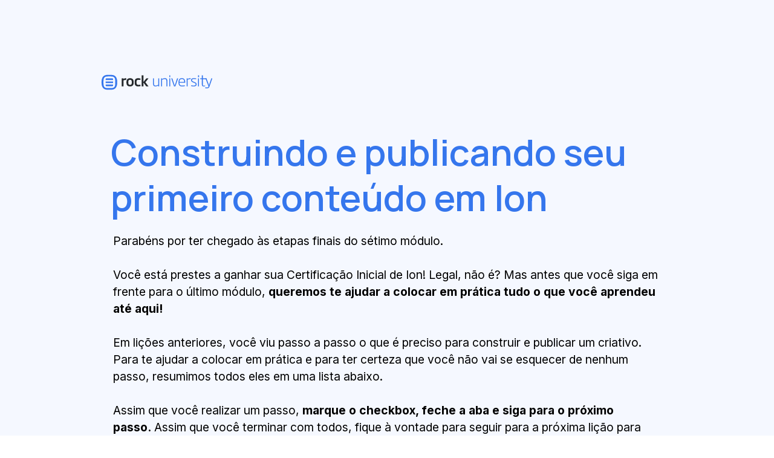

--- FILE ---
content_type: text/html; charset=utf-8
request_url: https://interactive.rockcontent.com/primeiro-conteudo-playbook
body_size: 30457
content:

<!DOCTYPE html> 

<html xmlns="http://www.w3.org/1999/xhtml" lang="pt" class="ixp-experience ixp-responsive">

<head id="ball_page_title"><meta http-equiv="X-UA-Compatible" content="IE=edge" /><!--[if lt IE 9]><script>document.documentElement.className += ' ixp-lt-ie9 ixp-responsive-disabled';</script><![endif]--><link rel="preconnect" href="https://fonts.googleapis.com">
<link rel="preconnect" href="https://fonts.gstatic.com" crossorigin>
<link href="https://fonts.googleapis.com/css2?family=Inter:wght@200;300;400;500;600;700;800&family=Manrope:wght@200;300;400;500;600;700;800&display=swap" rel="stylesheet">

<link rel="stylesheet" href="https://maxcdn.bootstrapcdn.com/font-awesome/4.7.0/css/font-awesome.min.css"><!--[if lt IE 8]><script src="/Scripts/json3.min.js"></script><![endif]--><script type="text/javascript"> window.ixp = window.ixp || {};                                                            window.ixp.runtime = window.ixp.runtime || {};                                                            window.ixp.runtime.context = {"token":""};                                                            window.ixp.runtime.components = window.ixp.runtime.components || {};                                                            window.ixp.runtime.flags = window.ixp.runtime.flags || {};                                                            window.ixp.runtime.dependencies = window.ixp.runtime.dependencies || {};window.ixp.runtime.flags.nativeAnchorSupport = true;window.ixp.runtime.anchors = {};window.ixp.runtime.dependencies.jQueryUrl = "https://ionfiles.scribblecdn.net/libs/jquery/1.11.1/jquery.min.js";window.ixp.runtime.cookieconsent = {"config":{"autoRun":true,"autoClearCookies":true,"enabled":true,"pageScripts":true,"expirationPeriodInDays":365,"linkPolicy":"https://university.br.rockcontent.com/","consentModal":{"title":"We use cookies!","description":"Our website stores data temporarily to improve your browsing experience, according to our <a href=\"https://university.br.rockcontent.com/\" target=\"_blank\" class=\"cc-link\">Privacy Policy</a>. You can choose which cookies you accept by setting your preferences."},"settingsModal":{"title":"Cookie Settings"}}};</script><script src="/Scripts/ixp-runtime.bundle.min.js?r=80.9385"></script><meta http-equiv="Content-Type" content="text/html; charset=utf-8" /><meta name="viewport" content="width=device-width, initial-scale=1.0" /><title></title><style type="text/css">a[data-ixp-hidden-anchor] {visibility:hidden;position:absolute;right:0;}</style><link type="text/css" rel="stylesheet" href="/Global/UxPlugins/accordion_v3/accordion_v3.min.css?r=80.9385"><!--[if gt IE 9]><!--><link type="text/css" rel="stylesheet" href="/Global/UxPlugins/ixp-form/ixp-form.min.css?r=80.9385"><!--<![endif]--><!--[if lt IE 10]><link type="text/css" rel="stylesheet" href="/Global/UxPlugins/ixp-form/ixp-form-ie.min.css?r=80.9385"><![endif]--><!--[if lt IE 10]><link type="text/css" rel="stylesheet" href="/Global/UxPlugins/ixp-form/ixp-form-ie-validation.min.css?r=80.9385"><![endif]--><script type="text/javascript" src="/Scripts/liveball-ui.js?r=80.9385"></script><script type="text/javascript" src="//code.jquery.com/jquery-1.11.1.min.js"></script><script type="text/javascript">
    window.ixp.runtime.components.dependencies.jQuery.v1_11 = jQuery.noConflict(true);
</script><script type="text/javascript" src="/Global/UxPlugins/accordion_v3/js/liveball-ui-accordion-v3.min.js?r=80.9385"></script><style type="text/css">.ixp-grid-container,.ixp-grid-container-fluid{margin-right:auto;margin-left:auto;padding-left:15px;padding-right:15px}@media (min-width:768px){.ixp-grid-container{width:750px}}@media (min-width:992px){.ixp-grid-container{width:970px}}@media (min-width:1200px){.ixp-grid-container{width:1170px}}.ixp-grid-row{margin-left:-15px;margin-right:-15px}.ixp-grid-col-lg-1,.ixp-grid-col-lg-10,.ixp-grid-col-lg-11,.ixp-grid-col-lg-12,.ixp-grid-col-lg-2,.ixp-grid-col-lg-3,.ixp-grid-col-lg-4,.ixp-grid-col-lg-5,.ixp-grid-col-lg-6,.ixp-grid-col-lg-7,.ixp-grid-col-lg-8,.ixp-grid-col-lg-9,.ixp-grid-col-md-1,.ixp-grid-col-md-10,.ixp-grid-col-md-11,.ixp-grid-col-md-12,.ixp-grid-col-md-2,.ixp-grid-col-md-3,.ixp-grid-col-md-4,.ixp-grid-col-md-5,.ixp-grid-col-md-6,.ixp-grid-col-md-7,.ixp-grid-col-md-8,.ixp-grid-col-md-9,.ixp-grid-col-sm-1,.ixp-grid-col-sm-10,.ixp-grid-col-sm-11,.ixp-grid-col-sm-12,.ixp-grid-col-sm-2,.ixp-grid-col-sm-3,.ixp-grid-col-sm-4,.ixp-grid-col-sm-5,.ixp-grid-col-sm-6,.ixp-grid-col-sm-7,.ixp-grid-col-sm-8,.ixp-grid-col-sm-9,.ixp-grid-col-xs-1,.ixp-grid-col-xs-10,.ixp-grid-col-xs-11,.ixp-grid-col-xs-12,.ixp-grid-col-xs-2,.ixp-grid-col-xs-3,.ixp-grid-col-xs-4,.ixp-grid-col-xs-5,.ixp-grid-col-xs-6,.ixp-grid-col-xs-7,.ixp-grid-col-xs-8,.ixp-grid-col-xs-9{position:relative;min-height:1px;padding-left:15px;padding-right:15px}.ixp-grid-col-lg-1-v2,.ixp-grid-col-lg-10-v2,.ixp-grid-col-lg-11-v2,.ixp-grid-col-lg-12-v2,.ixp-grid-col-lg-2-v2,.ixp-grid-col-lg-3-v2,.ixp-grid-col-lg-4-v2,.ixp-grid-col-lg-5-v2,.ixp-grid-col-lg-6-v2,.ixp-grid-col-lg-7-v2,.ixp-grid-col-lg-8-v2,.ixp-grid-col-lg-9-v2,.ixp-grid-col-md-1-v2,.ixp-grid-col-md-10-v2,.ixp-grid-col-md-11-v2,.ixp-grid-col-md-12-v2,.ixp-grid-col-md-2-v2,.ixp-grid-col-md-3-v2,.ixp-grid-col-md-4-v2,.ixp-grid-col-md-5-v2,.ixp-grid-col-md-6-v2,.ixp-grid-col-md-7-v2,.ixp-grid-col-md-8-v2,.ixp-grid-col-md-9-v2,.ixp-grid-col-sm-1-v2,.ixp-grid-col-sm-10-v2,.ixp-grid-col-sm-11-v2,.ixp-grid-col-sm-12-v2,.ixp-grid-col-sm-2-v2,.ixp-grid-col-sm-3-v2,.ixp-grid-col-sm-4-v2,.ixp-grid-col-sm-5-v2,.ixp-grid-col-sm-6-v2,.ixp-grid-col-sm-7-v2,.ixp-grid-col-sm-8-v2,.ixp-grid-col-sm-9-v2,.ixp-grid-col-xl-1-v2,.ixp-grid-col-xl-10-v2,.ixp-grid-col-xl-11-v2,.ixp-grid-col-xl-12-v2,.ixp-grid-col-xl-2-v2,.ixp-grid-col-xl-3-v2,.ixp-grid-col-xl-4-v2,.ixp-grid-col-xl-5-v2,.ixp-grid-col-xl-6-v2,.ixp-grid-col-xl-7-v2,.ixp-grid-col-xl-8-v2,.ixp-grid-col-xl-9-v2,.ixp-grid-col-xs-1-v2,.ixp-grid-col-xs-10-v2,.ixp-grid-col-xs-11-v2,.ixp-grid-col-xs-12-v2,.ixp-grid-col-xs-2-v2,.ixp-grid-col-xs-3-v2,.ixp-grid-col-xs-4-v2,.ixp-grid-col-xs-5-v2,.ixp-grid-col-xs-6-v2,.ixp-grid-col-xs-7-v2,.ixp-grid-col-xs-8-v2,.ixp-grid-col-xs-9-v2,.ixp-grid-col-xxl-1-v2,.ixp-grid-col-xxl-10-v2,.ixp-grid-col-xxl-11-v2,.ixp-grid-col-xxl-12-v2,.ixp-grid-col-xxl-2-v2,.ixp-grid-col-xxl-3-v2,.ixp-grid-col-xxl-4-v2,.ixp-grid-col-xxl-5-v2,.ixp-grid-col-xxl-6-v2,.ixp-grid-col-xxl-7-v2,.ixp-grid-col-xxl-8-v2,.ixp-grid-col-xxl-9-v2{position:relative;min-height:1px;padding-left:15px;padding-right:15px}.ixp-grid-col-xs-1,.ixp-grid-col-xs-10,.ixp-grid-col-xs-11,.ixp-grid-col-xs-12,.ixp-grid-col-xs-2,.ixp-grid-col-xs-3,.ixp-grid-col-xs-4,.ixp-grid-col-xs-5,.ixp-grid-col-xs-6,.ixp-grid-col-xs-7,.ixp-grid-col-xs-8,.ixp-grid-col-xs-9{float:left}.ixp-grid-col-xs-12{width:100%}.ixp-grid-col-xs-11{width:91.66%}.ixp-grid-col-xs-10{width:83.33%}.ixp-grid-col-xs-9{width:75%}.ixp-grid-col-xs-8{width:66.66%}.ixp-grid-col-xs-7{width:58.33%}.ixp-grid-col-xs-6{width:50%}.ixp-grid-col-xs-5{width:41.66%}.ixp-grid-col-xs-4{width:33.33%}.ixp-grid-col-xs-3{width:25%}.ixp-grid-col-xs-2{width:16.66%}.ixp-grid-col-xs-1{width:8.33%}.ixp-grid-col-xs-offset-12{margin-left:100%}.ixp-grid-col-xs-offset-11{margin-left:91.66%}.ixp-grid-col-xs-offset-10{margin-left:83.33%}.ixp-grid-col-xs-offset-9{margin-left:75%}.ixp-grid-col-xs-offset-8{margin-left:66.66%}.ixp-grid-col-xs-offset-7{margin-left:58.33%}.ixp-grid-col-xs-offset-6{margin-left:50%}.ixp-grid-col-xs-offset-5{margin-left:41.66%}.ixp-grid-col-xs-offset-4{margin-left:33.33%}.ixp-grid-col-xs-offset-3{margin-left:25%}.ixp-grid-col-xs-offset-2{margin-left:16.66%}.ixp-grid-col-xs-offset-1{margin-left:8.33%}.ixp-grid-col-xs-offset-0{margin-left:0}.ixp-grid-col-xs-1-v2,.ixp-grid-col-xs-10-v2,.ixp-grid-col-xs-11-v2,.ixp-grid-col-xs-12-v2,.ixp-grid-col-xs-2-v2,.ixp-grid-col-xs-3-v2,.ixp-grid-col-xs-4-v2,.ixp-grid-col-xs-5-v2,.ixp-grid-col-xs-6-v2,.ixp-grid-col-xs-7-v2,.ixp-grid-col-xs-8-v2,.ixp-grid-col-xs-9-v2{float:left}.ixp-grid-col-xs-12-v2{width:100%}.ixp-grid-col-xs-11-v2{width:91.66%}.ixp-grid-col-xs-10-v2{width:83.33%}.ixp-grid-col-xs-9-v2{width:75%}.ixp-grid-col-xs-8-v2{width:66.66%}.ixp-grid-col-xs-7-v2{width:58.33%}.ixp-grid-col-xs-6-v2{width:50%}.ixp-grid-col-xs-5-v2{width:41.66%}.ixp-grid-col-xs-4-v2{width:33.33%}.ixp-grid-col-xs-3-v2{width:25%}.ixp-grid-col-xs-2-v2{width:16.66%}.ixp-grid-col-xs-1-v2{width:8.33%}.ixp-grid-col-xs-offset-12-v2{margin-left:100%}.ixp-grid-col-xs-offset-11-v2{margin-left:91.66%}.ixp-grid-col-xs-offset-10-v2{margin-left:83.33%}.ixp-grid-col-xs-offset-9-v2{margin-left:75%}.ixp-grid-col-xs-offset-8-v2{margin-left:66.66%}.ixp-grid-col-xs-offset-7-v2{margin-left:58.33%}.ixp-grid-col-xs-offset-6-v2{margin-left:50%}.ixp-grid-col-xs-offset-5-v2{margin-left:41.66%}.ixp-grid-col-xs-offset-4-v2{margin-left:33.33%}.ixp-grid-col-xs-offset-3-v2{margin-left:25%}.ixp-grid-col-xs-offset-2-v2{margin-left:16.66%}.ixp-grid-col-xs-offset-1-v2{margin-left:8.33%}.ixp-grid-col-xs-offset-0-v2{margin-left:0}@media (min-width:768px){.ixp-grid-col-sm-1,.ixp-grid-col-sm-10,.ixp-grid-col-sm-11,.ixp-grid-col-sm-12,.ixp-grid-col-sm-2,.ixp-grid-col-sm-3,.ixp-grid-col-sm-4,.ixp-grid-col-sm-5,.ixp-grid-col-sm-6,.ixp-grid-col-sm-7,.ixp-grid-col-sm-8,.ixp-grid-col-sm-9{float:left}.ixp-grid-col-sm-12{width:100%}.ixp-grid-col-sm-11{width:91.66%}.ixp-grid-col-sm-10{width:83.33%}.ixp-grid-col-sm-9{width:75%}.ixp-grid-col-sm-8{width:66.66%}.ixp-grid-col-sm-7{width:58.33%}.ixp-grid-col-sm-6{width:50%}.ixp-grid-col-sm-5{width:41.66%}.ixp-grid-col-sm-4{width:33.33%}.ixp-grid-col-sm-3{width:25%}.ixp-grid-col-sm-2{width:16.66%}.ixp-grid-col-sm-1{width:8.33%}.ixp-grid-col-sm-offset-12{margin-left:100%}.ixp-grid-col-sm-offset-11{margin-left:91.66%}.ixp-grid-col-sm-offset-10{margin-left:83.33%}.ixp-grid-col-sm-offset-9{margin-left:75%}.ixp-grid-col-sm-offset-8{margin-left:66.66%}.ixp-grid-col-sm-offset-7{margin-left:58.33%}.ixp-grid-col-sm-offset-6{margin-left:50%}.ixp-grid-col-sm-offset-5{margin-left:41.66%}.ixp-grid-col-sm-offset-4{margin-left:33.33%}.ixp-grid-col-sm-offset-3{margin-left:25%}.ixp-grid-col-sm-offset-2{margin-left:16.66%}.ixp-grid-col-sm-offset-1{margin-left:8.33%}.ixp-grid-col-sm-offset-0{margin-left:0}}@media (min-width:576px){.ixp-grid-col-sm-1-v2,.ixp-grid-col-sm-10-v2,.ixp-grid-col-sm-11-v2,.ixp-grid-col-sm-12-v2,.ixp-grid-col-sm-2-v2,.ixp-grid-col-sm-3-v2,.ixp-grid-col-sm-4-v2,.ixp-grid-col-sm-5-v2,.ixp-grid-col-sm-6-v2,.ixp-grid-col-sm-7-v2,.ixp-grid-col-sm-8-v2,.ixp-grid-col-sm-9-v2{float:left}.ixp-grid-col-sm-12-v2{width:100%}.ixp-grid-col-sm-11-v2{width:91.66%}.ixp-grid-col-sm-10-v2{width:83.33%}.ixp-grid-col-sm-9-v2{width:75%}.ixp-grid-col-sm-8-v2{width:66.66%}.ixp-grid-col-sm-7-v2{width:58.33%}.ixp-grid-col-sm-6-v2{width:50%}.ixp-grid-col-sm-5-v2{width:41.66%}.ixp-grid-col-sm-4-v2{width:33.33%}.ixp-grid-col-sm-3-v2{width:25%}.ixp-grid-col-sm-2-v2{width:16.66%}.ixp-grid-col-sm-1-v2{width:8.33%}.ixp-grid-col-sm-offset-12-v2{margin-left:100%}.ixp-grid-col-sm-offset-11-v2{margin-left:91.66%}.ixp-grid-col-sm-offset-10-v2{margin-left:83.33%}.ixp-grid-col-sm-offset-9-v2{margin-left:75%}.ixp-grid-col-sm-offset-8-v2{margin-left:66.66%}.ixp-grid-col-sm-offset-7-v2{margin-left:58.33%}.ixp-grid-col-sm-offset-6-v2{margin-left:50%}.ixp-grid-col-sm-offset-5-v2{margin-left:41.66%}.ixp-grid-col-sm-offset-4-v2{margin-left:33.33%}.ixp-grid-col-sm-offset-3-v2{margin-left:25%}.ixp-grid-col-sm-offset-2-v2{margin-left:16.66%}.ixp-grid-col-sm-offset-1-v2{margin-left:8.33%}.ixp-grid-col-sm-offset-0-v2{margin-left:0}}@media (min-width:992px){.ixp-grid-col-md-1,.ixp-grid-col-md-10,.ixp-grid-col-md-11,.ixp-grid-col-md-12,.ixp-grid-col-md-2,.ixp-grid-col-md-3,.ixp-grid-col-md-4,.ixp-grid-col-md-5,.ixp-grid-col-md-6,.ixp-grid-col-md-7,.ixp-grid-col-md-8,.ixp-grid-col-md-9{float:left}.ixp-grid-col-md-12{width:100%}.ixp-grid-col-md-11{width:91.66%}.ixp-grid-col-md-10{width:83.33%}.ixp-grid-col-md-9{width:75%}.ixp-grid-col-md-8{width:66.66%}.ixp-grid-col-md-7{width:58.33%}.ixp-grid-col-md-6{width:50%}.ixp-grid-col-md-5{width:41.66%}.ixp-grid-col-md-4{width:33.33%}.ixp-grid-col-md-3{width:25%}.ixp-grid-col-md-2{width:16.66%}.ixp-grid-col-md-1{width:8.33%}.ixp-grid-col-md-offset-12{margin-left:100%}.ixp-grid-col-md-offset-11{margin-left:91.66%}.ixp-grid-col-md-offset-10{margin-left:83.33%}.ixp-grid-col-md-offset-9{margin-left:75%}.ixp-grid-col-md-offset-8{margin-left:66.66%}.ixp-grid-col-md-offset-7{margin-left:58.33%}.ixp-grid-col-md-offset-6{margin-left:50%}.ixp-grid-col-md-offset-5{margin-left:41.66%}.ixp-grid-col-md-offset-4{margin-left:33.33%}.ixp-grid-col-md-offset-3{margin-left:25%}.ixp-grid-col-md-offset-2{margin-left:16.66%}.ixp-grid-col-md-offset-1{margin-left:8.33%}.ixp-grid-col-md-offset-0{margin-left:0}}@media (min-width:768px){.ixp-grid-col-md-1-v2,.ixp-grid-col-md-10-v2,.ixp-grid-col-md-11-v2,.ixp-grid-col-md-12-v2,.ixp-grid-col-md-2-v2,.ixp-grid-col-md-3-v2,.ixp-grid-col-md-4-v2,.ixp-grid-col-md-5-v2,.ixp-grid-col-md-6-v2,.ixp-grid-col-md-7-v2,.ixp-grid-col-md-8-v2,.ixp-grid-col-md-9-v2{float:left}.ixp-grid-col-md-12-v2{width:100%}.ixp-grid-col-md-11-v2{width:91.66%}.ixp-grid-col-md-10-v2{width:83.33%}.ixp-grid-col-md-9-v2{width:75%}.ixp-grid-col-md-8-v2{width:66.66%}.ixp-grid-col-md-7-v2{width:58.33%}.ixp-grid-col-md-6-v2{width:50%}.ixp-grid-col-md-5-v2{width:41.66%}.ixp-grid-col-md-4-v2{width:33.33%}.ixp-grid-col-md-3-v2{width:25%}.ixp-grid-col-md-2-v2{width:16.66%}.ixp-grid-col-md-1-v2{width:8.33%}.ixp-grid-col-md-offset-12-v2{margin-left:100%}.ixp-grid-col-md-offset-11-v2{margin-left:91.66%}.ixp-grid-col-md-offset-10-v2{margin-left:83.33%}.ixp-grid-col-md-offset-9-v2{margin-left:75%}.ixp-grid-col-md-offset-8-v2{margin-left:66.66%}.ixp-grid-col-md-offset-7-v2{margin-left:58.33%}.ixp-grid-col-md-offset-6-v2{margin-left:50%}.ixp-grid-col-md-offset-5-v2{margin-left:41.66%}.ixp-grid-col-md-offset-4-v2{margin-left:33.33%}.ixp-grid-col-md-offset-3-v2{margin-left:25%}.ixp-grid-col-md-offset-2-v2{margin-left:16.66%}.ixp-grid-col-md-offset-1-v2{margin-left:8.33%}.ixp-grid-col-md-offset-0-v2{margin-left:0}}@media (min-width:1200px){.ixp-grid-col-lg-1,.ixp-grid-col-lg-10,.ixp-grid-col-lg-11,.ixp-grid-col-lg-12,.ixp-grid-col-lg-2,.ixp-grid-col-lg-3,.ixp-grid-col-lg-4,.ixp-grid-col-lg-5,.ixp-grid-col-lg-6,.ixp-grid-col-lg-7,.ixp-grid-col-lg-8,.ixp-grid-col-lg-9{float:left}.ixp-grid-col-lg-12{width:100%}.ixp-grid-col-lg-11{width:91.66%}.ixp-grid-col-lg-10{width:83.33%}.ixp-grid-col-lg-9{width:75%}.ixp-grid-col-lg-8{width:66.66%}.ixp-grid-col-lg-7{width:58.33%}.ixp-grid-col-lg-6{width:50%}.ixp-grid-col-lg-5{width:41.66%}.ixp-grid-col-lg-4{width:33.33%}.ixp-grid-col-lg-3{width:25%}.ixp-grid-col-lg-2{width:16.66%}.ixp-grid-col-lg-1{width:8.33%}.ixp-grid-col-lg-offset-12{margin-left:100%}.ixp-grid-col-lg-offset-11{margin-left:91.66%}.ixp-grid-col-lg-offset-10{margin-left:83.33%}.ixp-grid-col-lg-offset-9{margin-left:75%}.ixp-grid-col-lg-offset-8{margin-left:66.66%}.ixp-grid-col-lg-offset-7{margin-left:58.33%}.ixp-grid-col-lg-offset-6{margin-left:50%}.ixp-grid-col-lg-offset-5{margin-left:41.66%}.ixp-grid-col-lg-offset-4{margin-left:33.33%}.ixp-grid-col-lg-offset-3{margin-left:25%}.ixp-grid-col-lg-offset-2{margin-left:16.66%}.ixp-grid-col-lg-offset-1{margin-left:8.33%}.ixp-grid-col-lg-offset-0{margin-left:0}}@media (min-width:992px){.ixp-grid-col-lg-1-v2,.ixp-grid-col-lg-10-v2,.ixp-grid-col-lg-11-v2,.ixp-grid-col-lg-12-v2,.ixp-grid-col-lg-2-v2,.ixp-grid-col-lg-3-v2,.ixp-grid-col-lg-4-v2,.ixp-grid-col-lg-5-v2,.ixp-grid-col-lg-6-v2,.ixp-grid-col-lg-7-v2,.ixp-grid-col-lg-8-v2,.ixp-grid-col-lg-9-v2{float:left}.ixp-grid-col-lg-12-v2{width:100%}.ixp-grid-col-lg-11-v2{width:91.66%}.ixp-grid-col-lg-10-v2{width:83.33%}.ixp-grid-col-lg-9-v2{width:75%}.ixp-grid-col-lg-8-v2{width:66.66%}.ixp-grid-col-lg-7-v2{width:58.33%}.ixp-grid-col-lg-6-v2{width:50%}.ixp-grid-col-lg-5-v2{width:41.66%}.ixp-grid-col-lg-4-v2{width:33.33%}.ixp-grid-col-lg-3-v2{width:25%}.ixp-grid-col-lg-2-v2{width:16.66%}.ixp-grid-col-lg-1-v2{width:8.33%}.ixp-grid-col-lg-offset-12-v2{margin-left:100%}.ixp-grid-col-lg-offset-11-v2{margin-left:91.66%}.ixp-grid-col-lg-offset-10-v2{margin-left:83.33%}.ixp-grid-col-lg-offset-9-v2{margin-left:75%}.ixp-grid-col-lg-offset-8-v2{margin-left:66.66%}.ixp-grid-col-lg-offset-7-v2{margin-left:58.33%}.ixp-grid-col-lg-offset-6-v2{margin-left:50%}.ixp-grid-col-lg-offset-5-v2{margin-left:41.66%}.ixp-grid-col-lg-offset-4-v2{margin-left:33.33%}.ixp-grid-col-lg-offset-3-v2{margin-left:25%}.ixp-grid-col-lg-offset-2-v2{margin-left:16.66%}.ixp-grid-col-lg-offset-1-v2{margin-left:8.33%}.ixp-grid-col-lg-offset-0-v2{margin-left:0}}@media (min-width:1200px){.ixp-grid-col-xl-1-v2,.ixp-grid-col-xl-10-v2,.ixp-grid-col-xl-11-v2,.ixp-grid-col-xl-12-v2,.ixp-grid-col-xl-2-v2,.ixp-grid-col-xl-3-v2,.ixp-grid-col-xl-4-v2,.ixp-grid-col-xl-5-v2,.ixp-grid-col-xl-6-v2,.ixp-grid-col-xl-7-v2,.ixp-grid-col-xl-8-v2,.ixp-grid-col-xl-9-v2{float:left}.ixp-grid-col-xl-12-v2{width:100%}.ixp-grid-col-xl-11-v2{width:91.66%}.ixp-grid-col-xl-10-v2{width:83.33%}.ixp-grid-col-xl-9-v2{width:75%}.ixp-grid-col-xl-8-v2{width:66.66%}.ixp-grid-col-xl-7-v2{width:58.33%}.ixp-grid-col-xl-6-v2{width:50%}.ixp-grid-col-xl-5-v2{width:41.66%}.ixp-grid-col-xl-4-v2{width:33.33%}.ixp-grid-col-xl-3-v2{width:25%}.ixp-grid-col-xl-2-v2{width:16.66%}.ixp-grid-col-xl-1-v2{width:8.33%}.ixp-grid-col-xl-offset-12-v2{margin-left:100%}.ixp-grid-col-xl-offset-11-v2{margin-left:91.66%}.ixp-grid-col-xl-offset-10-v2{margin-left:83.33%}.ixp-grid-col-xl-offset-9-v2{margin-left:75%}.ixp-grid-col-xl-offset-8-v2{margin-left:66.66%}.ixp-grid-col-xl-offset-7-v2{margin-left:58.33%}.ixp-grid-col-xl-offset-6-v2{margin-left:50%}.ixp-grid-col-xl-offset-5-v2{margin-left:41.66%}.ixp-grid-col-xl-offset-4-v2{margin-left:33.33%}.ixp-grid-col-xl-offset-3-v2{margin-left:25%}.ixp-grid-col-xl-offset-2-v2{margin-left:16.66%}.ixp-grid-col-xl-offset-1-v2{margin-left:8.33%}.ixp-grid-col-xl-offset-0-v2{margin-left:0}}@media (min-width:1400px){.ixp-grid-col-xxl-1-v2,.ixp-grid-col-xxl-10-v2,.ixp-grid-col-xxl-11-v2,.ixp-grid-col-xxl-12-v2,.ixp-grid-col-xxl-2-v2,.ixp-grid-col-xxl-3-v2,.ixp-grid-col-xxl-4-v2,.ixp-grid-col-xxl-5-v2,.ixp-grid-col-xxl-6-v2,.ixp-grid-col-xxl-7-v2,.ixp-grid-col-xxl-8-v2,.ixp-grid-col-xxl-9-v2{float:left}.ixp-grid-col-xxl-12-v2{width:100%}.ixp-grid-col-xxl-11-v2{width:91.66%}.ixp-grid-col-xxl-10-v2{width:83.33%}.ixp-grid-col-xxl-9-v2{width:75%}.ixp-grid-col-xxl-8-v2{width:66.66%}.ixp-grid-col-xxl-7-v2{width:58.33%}.ixp-grid-col-xxl-6-v2{width:50%}.ixp-grid-col-xxl-5-v2{width:41.66%}.ixp-grid-col-xxl-4-v2{width:33.33%}.ixp-grid-col-xxl-3-v2{width:25%}.ixp-grid-col-xxl-2-v2{width:16.66%}.ixp-grid-col-xxl-1-v2{width:8.33%}.ixp-grid-col-xxl-offset-12-v2{margin-left:100%}.ixp-grid-col-xxl-offset-11-v2{margin-left:91.66%}.ixp-grid-col-xxl-offset-10-v2{margin-left:83.33%}.ixp-grid-col-xxl-offset-9-v2{margin-left:75%}.ixp-grid-col-xxl-offset-8-v2{margin-left:66.66%}.ixp-grid-col-xxl-offset-7-v2{margin-left:58.33%}.ixp-grid-col-xxl-offset-6-v2{margin-left:50%}.ixp-grid-col-xxl-offset-5-v2{margin-left:41.66%}.ixp-grid-col-xxl-offset-4-v2{margin-left:33.33%}.ixp-grid-col-xxl-offset-3-v2{margin-left:25%}.ixp-grid-col-xxl-offset-2-v2{margin-left:16.66%}.ixp-grid-col-xxl-offset-1-v2{margin-left:8.33%}.ixp-grid-col-xxl-offset-0-v2{margin-left:0}}@-ms-viewport{width:device-width}.ixp-grid-visible-lg,.ixp-grid-visible-md,.ixp-grid-visible-print,.ixp-grid-visible-sm,.ixp-grid-visible-xs{display:none!important}@media (max-width:767px){.ixp-grid-visible-xs{display:block!important}table.ixp-grid-visible-xs{display:table}tr.ixp-grid-visible-xs{display:table-row!important}td.ixp-grid-visible-xs,th.ixp-grid-visible-xs{display:table-cell!important}}@media (min-width:768px) and (max-width:991px){.ixp-grid-visible-sm{display:block!important}table.ixp-grid-visible-sm{display:table}tr.ixp-grid-visible-sm{display:table-row!important}td.ixp-grid-visible-sm,th.ixp-grid-visible-sm{display:table-cell!important}}@media (min-width:992px) and (max-width:1199px){.ixp-grid-visible-md{display:block!important}table.ixp-grid-visible-md{display:table}tr.ixp-grid-visible-md{display:table-row!important}td.ixp-grid-visible-md,th.ixp-grid-visible-md{display:table-cell!important}}@media (min-width:1200px){.ixp-grid-visible-lg{display:block!important}table.ixp-grid-visible-lg{display:table}tr.ixp-grid-visible-lg{display:table-row!important}td.ixp-grid-visible-lg,th.ixp-grid-visible-lg{display:table-cell!important}}@media (max-width:767px){.ixp-grid-hidden-xs{display:none!important}}@media (min-width:768px) and (max-width:991px){.ixp-grid-hidden-sm{display:none!important}}@media (min-width:992px) and (max-width:1199px){.ixp-grid-hidden-md{display:none!important}}@media (min-width:1200px){.ixp-grid-hidden-lg{display:none!important}}@media (max-width:575px){.ixp-grid-hidden-xs-v2{display:none!important}}@media (min-width:576px) and (max-width:767px){.ixp-grid-hidden-sm-v2{display:none!important}}@media (min-width:768px) and (max-width:991px){.ixp-grid-hidden-md-v2{display:none!important}}@media (min-width:992px) and (max-width:1199px){.ixp-grid-hidden-lg-v2{display:none!important}}@media (min-width:1200px) and (max-width:1399px){.ixp-grid-hidden-xl-v2{display:none!important}}@media (min-width:1400px){.ixp-grid-hidden-xxl-v2{display:none!important}}@media print{.ixp-grid-visible-print{display:block!important}table.ixp-grid-visible-print{display:table}tr.ixp-grid-visible-print{display:table-row!important}td.ixp-grid-visible-print,th.ixp-grid-visible-print{display:table-cell!important}}@media print{.ixp-grid-hidden-print{display:none!important}}.ixp-grid-container,.ixp-grid-container-fixed,.ixp-grid-container-fluid,.ixp-grid-row,[class*=" ixp-grid-col"],[class^=ixp-grid-col]{-webkit-box-sizing:border-box;-moz-box-sizing:border-box;box-sizing:border-box}.ixp-container{position:relative}.ixp-container:after,.ixp-container:before{content:" ";display:table}.ixp-container:after{clear:both}[class*=" ixp-grid-col"]:after,[class*=" ixp-grid-col"]:before,[class^=ixp-grid-col]:after,[class^=ixp-grid-col]:before{content:none}[class*=" ixp-grid-col"]:after,[class^=ixp-grid-col]:after{clear:none}.ixp-container img{max-width:100%;width:auto\9;height:auto;-ms-interpolation-mode:bicubic}.ixp-container-link{cursor:pointer}.ixp-grid-container-fixed{width:970px;margin-right:auto;margin-left:auto;padding-left:15px;padding-right:15px;text-align:left}.ixp-grid-container-fixed:after,.ixp-grid-container-fixed:before{content:" ";display:table}.ixp-grid-container-fixed:after{clear:both}.ixp-grid-container{text-align:left}.ixp-grid-container-fluid{width:100%;padding-left:15px;padding-right:15px}.ixp-grid-container-fluid:after,.ixp-grid-container-fluid:before{content:" ";display:table}.ixp-grid-container-fluid:after{clear:both}html.ixp-responsive-disabled .ixp-grid-container{width:970px}html.ixp-responsive-disabled .ixp-grid-hidden-lg,html.ixp-responsive-disabled .ixp-grid-hidden-sm,html.ixp-responsive-disabled .ixp-grid-hidden-xs{display:block!important}html.ixp-responsive-disabled .ixp-grid-hidden-md,html.ixp-responsive-disabled .ixp-grid-hidden-md.ixp-grid-hidden-lg{display:none!important}html.ixp-responsive-disabled .ixp-grid-col-md-12{width:100%!important}html.ixp-responsive-disabled .ixp-grid-col-md-11{width:91.66%!important}html.ixp-responsive-disabled .ixp-grid-col-md-10{width:83.33%!important}html.ixp-responsive-disabled .ixp-grid-col-md-9{width:75%!important}html.ixp-responsive-disabled .ixp-grid-col-md-8{width:66.66%!important}html.ixp-responsive-disabled .ixp-grid-col-md-7{width:58.33%!important}html.ixp-responsive-disabled .ixp-grid-col-md-6{width:50%!important}html.ixp-responsive-disabled .ixp-grid-col-md-5{width:41.66%!important}html.ixp-responsive-disabled .ixp-grid-col-md-4{width:33.33%!important}html.ixp-responsive-disabled .ixp-grid-col-md-3{width:25%!important}html.ixp-responsive-disabled .ixp-grid-col-md-2{width:16.66%!important}html.ixp-responsive-disabled .ixp-grid-col-md-1{width:8.33%!important}html.ixp-responsive-disabled .ixp-grid-col-md-offset-12{margin-left:100%!important}html.ixp-responsive-disabled .ixp-grid-col-md-offset-11{margin-left:91.66%!important}html.ixp-responsive-disabled .ixp-grid-col-md-offset-10{margin-left:83.33%!important}html.ixp-responsive-disabled .ixp-grid-col-md-offset-9{margin-left:75%!important}html.ixp-responsive-disabled .ixp-grid-col-md-offset-8{margin-left:66.66%!important}html.ixp-responsive-disabled .ixp-grid-col-md-offset-7{margin-left:58.33%!important}html.ixp-responsive-disabled .ixp-grid-col-md-offset-6{margin-left:50%!important}html.ixp-responsive-disabled .ixp-grid-col-md-offset-5{margin-left:41.66%!important}html.ixp-responsive-disabled .ixp-grid-col-md-offset-4{margin-left:33.33%!important}html.ixp-responsive-disabled .ixp-grid-col-md-offset-3{margin-left:25%!important}html.ixp-responsive-disabled .ixp-grid-col-md-offset-2{margin-left:16.66%!important}html.ixp-responsive-disabled .ixp-grid-col-md-offset-1{margin-left:8.33%!important}html.ixp-responsive-disabled .ixp-grid-col-md-offset-0{margin-left:0!important}html.ixp-responsive-disabled .ixp-grid-col-lg-1,html.ixp-responsive-disabled .ixp-grid-col-lg-10,html.ixp-responsive-disabled .ixp-grid-col-lg-11,html.ixp-responsive-disabled .ixp-grid-col-lg-12,html.ixp-responsive-disabled .ixp-grid-col-lg-2,html.ixp-responsive-disabled .ixp-grid-col-lg-3,html.ixp-responsive-disabled .ixp-grid-col-lg-4,html.ixp-responsive-disabled .ixp-grid-col-lg-5,html.ixp-responsive-disabled .ixp-grid-col-lg-6,html.ixp-responsive-disabled .ixp-grid-col-lg-7,html.ixp-responsive-disabled .ixp-grid-col-lg-8,html.ixp-responsive-disabled .ixp-grid-col-lg-9,html.ixp-responsive-disabled .ixp-grid-col-md-1,html.ixp-responsive-disabled .ixp-grid-col-md-10,html.ixp-responsive-disabled .ixp-grid-col-md-11,html.ixp-responsive-disabled .ixp-grid-col-md-12,html.ixp-responsive-disabled .ixp-grid-col-md-2,html.ixp-responsive-disabled .ixp-grid-col-md-3,html.ixp-responsive-disabled .ixp-grid-col-md-4,html.ixp-responsive-disabled .ixp-grid-col-md-5,html.ixp-responsive-disabled .ixp-grid-col-md-6,html.ixp-responsive-disabled .ixp-grid-col-md-7,html.ixp-responsive-disabled .ixp-grid-col-md-8,html.ixp-responsive-disabled .ixp-grid-col-md-9,html.ixp-responsive-disabled .ixp-grid-col-sm-1,html.ixp-responsive-disabled .ixp-grid-col-sm-10,html.ixp-responsive-disabled .ixp-grid-col-sm-11,html.ixp-responsive-disabled .ixp-grid-col-sm-12,html.ixp-responsive-disabled .ixp-grid-col-sm-2,html.ixp-responsive-disabled .ixp-grid-col-sm-3,html.ixp-responsive-disabled .ixp-grid-col-sm-4,html.ixp-responsive-disabled .ixp-grid-col-sm-5,html.ixp-responsive-disabled .ixp-grid-col-sm-6,html.ixp-responsive-disabled .ixp-grid-col-sm-7,html.ixp-responsive-disabled .ixp-grid-col-sm-8,html.ixp-responsive-disabled .ixp-grid-col-sm-9{float:left}html.ixp-lt-ie9 .ixp-dynamic-vis.ixp-grid-hidden-lg,html.ixp-lt-ie9 .ixp-dynamic-vis.ixp-grid-hidden-sm,html.ixp-lt-ie9 .ixp-dynamic-vis.ixp-grid-hidden-xs{display:none!important}
/*# sourceMappingURL=ixp-grid.min.css.map */
</style><!--[if lt IE 8]><link href="/Templates/ixp-grid-lt-ie8.css" rel="stylesheet"><![endif]--><script type="text/javascript" src="/Global/UxPlugins/ixp-form/js/ixp-form.bundle.min.js?r=80.9385"></script><link href="/Templates/ixp-microthemes.min.css?r=80.9385" rel="stylesheet" type="text/css" /><style type="text/css">a,abbr,acronym,address,applet,article,aside,audio,b,big,blockquote,body,canvas,center,cite,code,dd,del,details,dfn,div,dl,dt,em,embed,fieldset,figcaption,figure,footer,form,h1,h2,h3,h4,h5,h6,header,hgroup,html,i,iframe,img,ins,kbd,label,legend,li,mark,menu,nav,object,ol,output,p,pre,q,ruby,s,samp,section,small,span,strike,strong,summary,time,tt,u,ul,var,video{margin:0;padding:0;border:0;font-size:100%;font:inherit;vertical-align:baseline}article,aside,details,figcaption,figure,footer,header,hgroup,menu,nav,section{display:block}body{line-height:1}ol,ul{list-style:none}blockquote,q{quotes:none}blockquote:after,blockquote:before,q:after,q:before{content:'';content:none}table,td,tr{border-collapse:collapse;border-spacing:0}table.pf_form_table{margin:0;padding:0;border:0}:focus{outline:0}ins{text-decoration:none}del{text-decoration:line-through}body{text-align:center}h1,h2,h3,h4,h5,h6{font-weight:400}b,strong{font-weight:700}em,i{font-style:italic}hr{clear:both;float:none;margin:10px 0;border:none}.pf_form_table{table-layout:fixed}.flash_outer_wrap{overflow:hidden}[data-ixp-interaction-trigger]{cursor:pointer}.sr-only{position:absolute;left:-10000px;top:auto;width:1px;height:1px;overflow:hidden}:root{--color-focus-primary:#2079c3;--color-focus-secondary:rgb(32 121 195 / 30%)}[contentEditable=true]:not([tabindex='-1']):focus,[tabindex]:not([tabindex='-1']):focus,a[href]:not([tabindex='-1']):focus,area[href]:not([tabindex='-1']):focus,button:not([disabled]):not([tabindex='-1']):focus,iframe:not([tabindex='-1']):focus,input:not([disabled]):not([tabindex='-1']):focus,select:not([disabled]):not([tabindex='-1']):focus,textarea:not([disabled]):not([tabindex='-1']):focus{box-shadow:var(--color-focus-primary) 0 0 0 1px,var(--color-focus-secondary) 0 0 0 4px}</style><link href="/Templates/ion/ion_Framework_v4.0/themes/Rock_Content_2021_v2/theme.css?v=20211103133149047" rel="stylesheet" type="text/css" /><link href="/Templates/ion/ion_Framework_v4.0/Themes/Rock_Content_2021_v2/form-brand.css" rel="stylesheet" type="text/css" />
	
    <!-- Internet Explorer HTML5 enabling script: -->
	<!--[if lt IE 9]>
	<script src="https://8f2a3f802cdf2859af9e-51128641de34f0801c2bd5e1e5f0dc25.ssl.cf1.rackcdn.com/html5shiv.js"></script>
	<![endif]-->

<link rel ="shortcut icon" href="/Global/FavIconLib/interactive.rockcontent.com/favicon.ico?h=7A189389482F1CDC6CE9F328C0C8985E" type="image/x-icon" />
</head>

<body id="ball_page_body">
	<div id="content_wrap">
		<div id="ball_content_container" class="ixp-container"><div id="ball_iQbAsoxa9ckGP2eA2aklDA" style="padding-top:6em;padding-bottom:6em;" class="content content-d ixp-container"><div id="ball_iP8XPsZgHs0jlHovb7Tag" class="ixp-grid-container ixp-container"><div id="ball_i2ynfeKeXkuXA3W5EdfhrQ" class="ixp-grid-row ixp-padded-row-s ixp-container"><div id="ball_iYVWWZ2EUrLs2amzBFkQ" class="ixp-grid-col-md-1 ixp-container"></div><div id="ball_iaNxuqcuwekexp8Ze7gaIgA" class="ixp-grid-col-md-10 ixp-container"><div id="ball_italJYggXik6QAaUqptzg" class="header-logo-p ixp-container ixp-container-link" tabindex="0" onclick="var event = arguments[0] || window.event; event.target = (event.target || event.srcElement);if (event.target == this || !event.target.href || event.target.href == event.target.src){ (function(e, element){ window.location.assign(&#39;/Director.aspx?sid=1209&amp;sky=PH5J8D6I&amp;pgi=11067&amp;pgk=C55VS7MY&amp;eli=FFE9004467A7C456BB7F95A9C4C2812E26ECC1E2BF5CEBFC&#39;); e.cancelBubble = true; if (e.stopPropgation) { e.stopPropagation(); }})(event, this); return false;}" role="link"></div></div><div id="ball_iRWmpKQ3RPEOniXt6Gcygxw" class="ixp-grid-col-md-1 ixp-container"></div></div><div id="ball_ilueJDZWwv0KQ35jiwRs48w" class="ixp-grid-row ixp-padded-row-s ixp-container"><div id="ball_i8nMQob7swkySVX2Wqk0KwQ" class="ixp-grid-col-md-1 ixp-container"></div><div id="ball_iJWbQy0GfAUyLNzCzHKqLg" class="ixp-grid-col-md-10 ixp-container"><div id="ball_i5An392NdtkeRLohvKh6M7w" style="margin-top:1em;margin-right:1em;margin-bottom:1em;margin-left:1em;" class="font-l color-blue-400 ixp-animated ixp-fadeInDown ixp-text"><h1>Construindo e publicando seu primeiro conte&uacute;do em Ion</h1>
</div><div id="ball_i1sFxGOeOVUSfGiuilj0pQ" style="margin-top:1em;margin-right:1em;margin-bottom:1em;margin-left:1em;" class="font-base ixp-animated-delay-40 ixp-animated-scroll ixp-scroll-aware ixp-scroll-in-once ixp-scroll-fade ixp-fontSize120 ixp-text"><p>Parab&eacute;ns por ter chegado &agrave;s etapas finais do s&eacute;timo m&oacute;dulo.</p>

<p>&nbsp;</p>

<p>Voc&ecirc; est&aacute; prestes a ganhar sua Certifica&ccedil;&atilde;o Inicial de Ion! Legal, n&atilde;o &eacute;? Mas antes que voc&ecirc; siga em frente para o &uacute;ltimo m&oacute;dulo,&nbsp;<strong>queremos te ajudar a colocar em pr&aacute;tica tudo o que voc&ecirc; aprendeu at&eacute; aqui!</strong></p>

<p>&nbsp;</p>

<p>Em li&ccedil;&otilde;es anteriores, voc&ecirc; viu passo a passo o que &eacute; preciso para construir e publicar um criativo. Para te ajudar a colocar em pr&aacute;tica e para ter certeza que voc&ecirc; n&atilde;o vai se esquecer de nenhum passo, resumimos todos eles em uma lista abaixo.</p>

<p>&nbsp;</p>

<p>Assim que voc&ecirc; realizar um passo,&nbsp;<strong>marque o checkbox, feche a aba e siga para o pr&oacute;ximo passo.&nbsp;</strong>Assim que voc&ecirc; terminar com todos, fique &agrave; vontade para seguir para a pr&oacute;xima li&ccedil;&atilde;o para recapitular o m&oacute;dulo 7.</p>

<p>&nbsp;</p>

<p>Ah! Tenha em mente que a inten&ccedil;&atilde;o n&atilde;o &eacute; que voc&ecirc; termine este m&oacute;dulo com um conte&uacute;do incr&iacute;vel em m&atilde;os, ok?&nbsp;</p>

<p>&nbsp;</p>

<p><strong>O objetivo &eacute; que voc&ecirc; tenha o seu primeiro conte&uacute;do publicado com uma URL de teste&nbsp;</strong>para que voc&ecirc; possa ver na pr&aacute;tica o processo de produ&ccedil;&atilde;o de conte&uacute;do em Ion. Isso vai te ajudar a se preparar para os treinamentos futuros, onde voc&ecirc; vai se aprofundar mais em como construir experi&ecirc;ncias de alto valor.</p>

<p>&nbsp;</p>

<p>Tendo dito isso, n&atilde;o se esque&ccedil;a de se divertir ao longo do processo!</p>
</div></div><div id="ball_iUokNPoDDnkyAFh4IQXJ5A" class="ixp-grid-col-md-1 ixp-container"></div></div></div><div id="ball_i6X7X9PKwUkiDVmYSE2OkWg" class="content ixp-container"><div id="ball_i75UDCE78pkHW5nQL2T2g" class="ixp-grid-container ixp-container"><div id="ball_iwGD1YLkt4EKEX5g7Xb0PUQ" class="ixp-grid-row ixp-container"><div id="ball_iHziSJbs5F0WWih2bDdFckA" class="ixp-grid-col-md-12 ixp-grid-col-md-offset-0 ixp-container"><div id="ball_iJzT9UoNeFEOAyC2ONwShw" data-ixp-component-root="iJzT9UoNeFEOAyC2ONwShw" class="ixp-component-form ixp-component-form-field-layout-simple ixp-component-form-show-validation ixp-component-form-show-validation-onsubmit ixp-component-form-not-validated ixp-component-form-not-submitted ixp-component-form-style-brand-brand ixp-component-form-layout-top-labels" data-ixp-behavior-scope-owner="iJzT9UoNeFEOAyC2ONwShw">
    <form class="ixp-component-form-shadow">
        <button class="ixp-component-form-shadow-button" type="submit"></button>
    </form>
    <div id="ball_iJiTeZ8WI0OfsS4p8RMuOg" class="ixp-container"><div id="ball_icXBBThbZQEiDsUGdNnjMTw" class="ixp-grid-container ixp-grid-container-nested-responsive ixp-container"><div id="ball_ievm0QRW100i7ZiamCNsPRQ" class="ixp-grid-row ixp-padded-row-xs ixp-container"><div id="ball_icHlcjzaQ6EevHwxTarEORw" class="ixp-grid-col-md-1 ixp-grid-col-md-offset-0 ixp-container"><div id="ball_iN2E2kOOOUKLquBBK0dpEA" data-ixp-component-root="iN2E2kOOOUKLquBBK0dpEA" class="ixp-component-form-field ixp-component-form-field-not-validated ixp-component-form-field-inherit" data-ixp-behavior-scope-owner="iN2E2kOOOUKLquBBK0dpEA">
    
    <div id="ball_idTcWPIfyIE6sj3ku4K7I1A" class="ixp-component-form-field-input-container ixp-container"><div id="ball_iZzExWbCBx06fvXdiLQGzcg" data-ixp-input-type="choice-group" data-ixp-component-root="iZzExWbCBx06fvXdiLQGzcg" class="ixp-component-choice-group ixp-input ixp-input-validate ixp-component-choice-group-inline ixp-component-choice-group-inherit align-center" data-ixp-behavior-scope-owner="iZzExWbCBx06fvXdiLQGzcg">
    <div id="ball_ivTaNICaDyUGYB6So562JMA" class="ixp-container"><div id="ball_imWaFWPZj5EaAbUhuSP25CQ" data-ixp-component-root="imWaFWPZj5EaAbUhuSP25CQ" class="ixp-component-choice ixp-component-choice-off ixp-component-choice-mode-simple" data-ixp-input-submit-url="" tabindex="0" data-ixp-behavior-scope-owner="imWaFWPZj5EaAbUhuSP25CQ">
    
    
    
    <script type="text/javascript" data-ixp-component-init="">
        (function($) {
            window.ixp.runtime.components.create('ixp-choice', 'imWaFWPZj5EaAbUhuSP25CQ', $, {
                parameters: {"required":false,"defaultState":"off","mode":"simple","dataValue":"Primeiro passo","submitUrl":null}
            });
        })(window.ixp.runtime.components.dependencies.jQuery.v1_11);
    </script>
</div></div>
    <script type="text/javascript" data-ixp-component-init="">
        (function($){
            window.ixp.runtime.components.create('ixp-choice-group', 'iZzExWbCBx06fvXdiLQGzcg', $, {
                dataContext: {"value":null,"hasValue":false,"metadata":null,"hasMetadata":false,"id":30,"name":"Answer01","categoryId":4,"category":"Quick Start Cloud","defaultValue":null,"hasDefaultValue":false,"validation":{"hasServerPattern":false,"maxLength":500}},
                parameters: {"enterToSubmit":false,"inputAttrName":null,"inputAttrId":null,"multiselect":true,"required":false,"dataField":"{\"id\":30,\"name\":\"Answer01\"}","defaultValueType":"custom","autofocus":false}
            });
        })(window.ixp.runtime.components.dependencies.jQuery.v1_11);
    </script>
</div></div>
    
    <script type="text/javascript" data-ixp-component-init="">
        (function($) {
            window.ixp.runtime.components.create('ixp-form-field', 'iN2E2kOOOUKLquBBK0dpEA', $, {
                parameters: {}
            });
        })(window.ixp.runtime.components.dependencies.jQuery.v1_11);
    </script>
</div></div><div id="ball_irOZsOp8xkODdFNzghmtpg" class="ixp-grid-col-md-10 ixp-container"><div id="ball_iFRVO5fDsQ02VDYFdvknmA" class="lbui_accordion_v3 accordion-a" data-liveball-rmw-root="iFRVO5fDsQ02VDYFdvknmA" data-ixp-behavior-scope-owner="iFRVO5fDsQ02VDYFdvknmA">
    <div class="lbui_accordion_content">
        <div data-liveball-is-required="">
            <h2 class="lbui_trigger" tabindex="0" data-liveball-tag="Accordion 1" data-liveball-is-required="" >
                <span ><span style="font-size:16px;"><strong>1. Comece um novo criativo</strong></span></span>
            </h2>
            <div class="lbui_toggle_container">
                <div class="lbui_block">
                    <div id="ball_iJsHVyMcx0uLqd3vwANDeg" class="ixp-container"><div id="ball_iVZ02AzBUcE6XGHHUumiotg" class="ixp-grid-container ixp-grid-container-nested-responsive ixp-container"><div id="ball_iORNH4jFrEG8UqBfGDTfkQ" class="ixp-grid-row ixp-container"><div id="ball_iiL3MaqceuUi9ZNGsli9dhg" class="ixp-grid-col-md-12 ixp-container"><div id="ball_iSHlAhcqIrUWwQRq2EtgvA" style="margin-bottom:15px;" class="ixp-text"><p>Para come&ccedil;ar a construir seu conte&uacute;do, voc&ecirc; deve primeiro come&ccedil;ar um novo criativo. Entretanto, se voc&ecirc; ainda n&atilde;o criou um <strong>Portfolio de testes,&nbsp;</strong>fa&ccedil;a isso primeiro.</p>

<p>&nbsp;</p>

<p>Depois, crie uma Campanha dentro deste Portfolio (voc&ecirc; pode cham&aacute;-la de &quot;Meus estudos em Ion&quot;, se desejar) e clique no bot&atilde;o&nbsp;<strong>New Creative&nbsp;</strong>para come&ccedil;ar a criar seu primeiro conte&uacute;do.</p>
</div><div id="ball_ipghS60VIMkiW76PERLSvzw" style="-webkit-border-radius:15px 15px 15px 15px;-moz-border-radius:15px 15px 15px 15px;border-radius:15px 15px 15px 15px;margin-top:15px;margin-right:0;margin-bottom:10px;padding-top:10px;padding-right:20px;padding-bottom:10px;padding-left:20px;" class="background-yellow-50 ixp-container"><div id="ball_i3Ok8XnfyV0Gzm8XgOzA7DQ" style="margin-top:15px;margin-bottom:15px;" class="ixp-text"><p>📖 Precisa de ajuda com esses passos?</p>
</div><div id="ball_iU3mr4EEVUWYInMbriQMCQ" style="margin-top:15px;margin-bottom:15px;" class="bullet-b caption ixp-text"><ul>
	<li>Se voc&ecirc; n&atilde;o se lembra de como criar um Portf&oacute;lio, volte &agrave; li&ccedil;&atilde;o&nbsp;<span style="color:#3576ED;"><strong>&quot;4.3 Vis&atilde;o geral de&nbsp;Portf&oacute;lios&quot;</strong></span>&nbsp;</li>
	<li>Se voc&ecirc; n&atilde;o se lembra de como criar uma Campanha, volte &agrave; li&ccedil;&atilde;o&nbsp;<span style="color: rgb(53, 118, 237);"><strong>&quot;4.4&nbsp;Vis&atilde;o geral de Campanhas&quot;</strong></span>&nbsp;</li>
	<li>Se voc&ecirc; n&atilde;o se lembra de como criar um Criativo, volte &agrave; li&ccedil;&atilde;o&nbsp;<span style="color: rgb(53, 118, 237);"><strong>&quot;4.5&nbsp;Vis&atilde;o geral de Criativos&quot;</strong></span></li>
</ul>
</div></div></div></div></div></div>
                </div>
            </div>
        </div>
        
        
        
        
        
        
        
        
        
    </div>
    <script type="text/javascript" data-liveball-rmw-init="">
        (function ($) {
            LBUI.loadPlugin('accordion_v3', $('#ball_iFRVO5fDsQ02VDYFdvknmA'), {
                componentName: 'accordion_v3',
                instanceId: 'iFRVO5fDsQ02VDYFdvknmA',
                openfirst: ("false" == "true") ? true : false,
                taggingEnabled: ("true" == "true") ? true : false,
                singleExpand: ("true" == "true") ? true : false,
                countInteractionsTowardsBounced:('' == "true") ? true : false,
            });
    })(window.ixp.runtime.components.dependencies.jQuery.v1_11);
    </script>
</div></div><div id="ball_iz2QYhqJW0UGANbMXQZpZlw" class="ixp-grid-col-md-1 ixp-container"></div></div></div></div>
    <script type="text/javascript" data-ixp-component-init="">
        (function($){
            window.ixp.runtime.components.create('ixp-form', 'iJzT9UoNeFEOAyC2ONwShw', $, {
                parameters: {"saveMode":"onsubmit","fieldLayout":"simple","validationMode":"onsubmit","focusMode":"input"}
            });
        })(window.ixp.runtime.components.dependencies.jQuery.v1_11);
    </script>
</div><div id="ball_iL8O1TAb3EuFlmkLajCoew" data-ixp-component-root="iL8O1TAb3EuFlmkLajCoew" class="ixp-component-form ixp-component-form-field-layout-simple ixp-component-form-show-validation ixp-component-form-show-validation-onsubmit ixp-component-form-not-validated ixp-component-form-not-submitted ixp-component-form-style-brand-brand ixp-component-form-layout-top-labels" data-ixp-behavior-scope-owner="iL8O1TAb3EuFlmkLajCoew">
    <form class="ixp-component-form-shadow">
        <button class="ixp-component-form-shadow-button" type="submit"></button>
    </form>
    <div id="ball_itMZIakCskyNMEukO0NCCA" class="ixp-container"><div id="ball_iY35yyVSYz0CWwBInn8YKnQ" class="ixp-grid-container ixp-grid-container-nested-responsive ixp-container"><div id="ball_i9kJctc1jRU2XxLsUQ3ca0g" class="ixp-grid-row ixp-padded-row-xs ixp-container"><div id="ball_iCHkOf1jdA0OsFv70s0M9ug" class="ixp-grid-col-md-1 ixp-grid-col-md-offset-0 ixp-container"><div id="ball_i8rYZzgoBUKwYFjDTAU6Mg" data-ixp-component-root="i8rYZzgoBUKwYFjDTAU6Mg" class="ixp-component-form-field ixp-component-form-field-not-validated ixp-component-form-field-inherit" data-ixp-behavior-scope-owner="i8rYZzgoBUKwYFjDTAU6Mg">
    
    <div id="ball_igmc2Ijtak0qaoQBvsm4Aig" class="ixp-component-form-field-input-container ixp-container"><div id="ball_iwVrvI9M2UCrCPm5IFrgnQ" data-ixp-input-type="choice-group" data-ixp-component-root="iwVrvI9M2UCrCPm5IFrgnQ" class="ixp-component-choice-group ixp-input ixp-input-validate ixp-component-choice-group-inline ixp-component-choice-group-inherit align-center" data-ixp-behavior-scope-owner="iwVrvI9M2UCrCPm5IFrgnQ">
    <div id="ball_i1uKcu6uGLUiDoPqQuBb9zg" class="ixp-container"><div id="ball_itM0T8YAptkKlnvRpMNJdJQ" data-ixp-component-root="itM0T8YAptkKlnvRpMNJdJQ" class="ixp-component-choice ixp-component-choice-off ixp-component-choice-mode-simple" data-ixp-input-submit-url="" tabindex="0" data-ixp-behavior-scope-owner="itM0T8YAptkKlnvRpMNJdJQ">
    
    
    
    <script type="text/javascript" data-ixp-component-init="">
        (function($) {
            window.ixp.runtime.components.create('ixp-choice', 'itM0T8YAptkKlnvRpMNJdJQ', $, {
                parameters: {"required":false,"defaultState":"off","mode":"simple","dataValue":"Primeiro passo","submitUrl":null}
            });
        })(window.ixp.runtime.components.dependencies.jQuery.v1_11);
    </script>
</div></div>
    <script type="text/javascript" data-ixp-component-init="">
        (function($){
            window.ixp.runtime.components.create('ixp-choice-group', 'iwVrvI9M2UCrCPm5IFrgnQ', $, {
                dataContext: {"value":null,"hasValue":false,"metadata":null,"hasMetadata":false,"id":30,"name":"Answer01","categoryId":4,"category":"Quick Start Cloud","defaultValue":null,"hasDefaultValue":false,"validation":{"hasServerPattern":false,"maxLength":500}},
                parameters: {"enterToSubmit":false,"inputAttrName":null,"inputAttrId":null,"multiselect":true,"required":false,"dataField":"{\"id\":30,\"name\":\"Answer01\"}","defaultValueType":"custom","autofocus":false}
            });
        })(window.ixp.runtime.components.dependencies.jQuery.v1_11);
    </script>
</div></div>
    
    <script type="text/javascript" data-ixp-component-init="">
        (function($) {
            window.ixp.runtime.components.create('ixp-form-field', 'i8rYZzgoBUKwYFjDTAU6Mg', $, {
                parameters: {}
            });
        })(window.ixp.runtime.components.dependencies.jQuery.v1_11);
    </script>
</div></div><div id="ball_i161BDWB70ycan4S4UUbvw" class="ixp-grid-col-md-10 ixp-container"><div id="ball_ieTWyJPN7kqeoQjDR9vueQ" class="lbui_accordion_v3 accordion-a" data-liveball-rmw-root="ieTWyJPN7kqeoQjDR9vueQ" data-ixp-behavior-scope-owner="ieTWyJPN7kqeoQjDR9vueQ">
    <div class="lbui_accordion_content">
        <div data-liveball-is-required="">
            <h2 class="lbui_trigger" tabindex="0" data-liveball-tag="Accordion 2" data-liveball-is-required="" >
                <span ><span style="font-size:16px;"><strong>2. Escolha um template</strong></span></span>
            </h2>
            <div class="lbui_toggle_container">
                <div class="lbui_block">
                    <div id="ball_iDKFIU1FySEOd1RHRKkwm4A" class="ixp-container"><div id="ball_itaggmAJGzUiEwTQKXdVT3g" class="ixp-grid-container ixp-grid-container-nested-responsive ixp-container"><div id="ball_ibIsoWithX0W3Ij3BODSvDw" class="ixp-grid-row ixp-container"><div id="ball_iPOSGfieHEqChNHW4FodQQ" class="ixp-grid-col-md-12 ixp-container"><div id="ball_is71ZjWlHxEqxhUMzF6dBQA" style="margin-bottom:15px;" class="ixp-text"><p>Ap&oacute;s clicar em New Creative,&nbsp;<strong>escolha uma fonte, categoria e template da biblioteca de Quick Starts.</strong>&nbsp;</p>

<p>&nbsp;</p>

<p>Caso voc&ecirc; queira uma recomenda&ccedil;&atilde;o, n&oacute;s sugerimos come&ccedil;ar com o <strong>Product Tour Landing Page,&nbsp;</strong>o mesmo conte&uacute;do pelo qual passamos ao longo do s&eacute;timo m&oacute;dulo.</p>

<p>&nbsp;</p>

<p>Voc&ecirc; o encontra em Standard Templates, dentro da categoria Landing Page.</p>
</div><div id="ball_iMpCGqFXGH0Wx7z8PORBnQ" style="-webkit-border-radius:15px 15px 15px 15px;-moz-border-radius:15px 15px 15px 15px;border-radius:15px 15px 15px 15px;margin-top:15px;margin-right:0;margin-bottom:10px;padding-top:10px;padding-right:20px;padding-bottom:10px;padding-left:20px;" class="background-yellow-50 ixp-container"><div id="ball_iUpWUpqDr9UWNKnZ5HIBsQ" style="margin-top:15px;margin-bottom:15px;" class="ixp-text"><p>📖 Precisa de ajuda com esses passos?</p>
</div><div id="ball_ivwnxAsODkG04oXZ2boIhg" style="margin-top:15px;margin-bottom:15px;" class="bullet-b caption ixp-text"><ul>
	<li>Se voc&ecirc; n&atilde;o se lembra de como escolher um Quick Start, volte &agrave; li&ccedil;&atilde;o&nbsp;<span style="color:#3576ED;"><strong>&quot;5.3 Como escolher um Quick Start&quot;</strong></span>&nbsp;</li>
	<li>Se voc&ecirc; precisa de ajuda para escolher o template certo, volte &agrave; li&ccedil;&atilde;o&nbsp;<span style="color: rgb(53, 118, 237);"><strong>&quot;5.4&nbsp;Encontre o Quick Start ideal&quot;</strong></span>&nbsp;</li>
	<li>Se voc&ecirc; quer se lembrar dos tipos de conte&uacute;do que pode criar em Ion, volte &agrave; li&ccedil;&atilde;o&nbsp;<span style="color: rgb(53, 118, 237);"><strong>&quot;5.2 Tipos de conte&uacute;do interativo Ion&quot;</strong></span></li>
</ul>
</div></div></div></div></div></div>
                </div>
            </div>
        </div>
        
        
        
        
        
        
        
        
        
    </div>
    <script type="text/javascript" data-liveball-rmw-init="">
        (function ($) {
            LBUI.loadPlugin('accordion_v3', $('#ball_ieTWyJPN7kqeoQjDR9vueQ'), {
                componentName: 'accordion_v3',
                instanceId: 'ieTWyJPN7kqeoQjDR9vueQ',
                openfirst: ("false" == "true") ? true : false,
                taggingEnabled: ("true" == "true") ? true : false,
                singleExpand: ("true" == "true") ? true : false,
                countInteractionsTowardsBounced:('' == "true") ? true : false,
            });
    })(window.ixp.runtime.components.dependencies.jQuery.v1_11);
    </script>
</div></div><div id="ball_iJWutOAqGSkuU8k3fIqtCew" class="ixp-grid-col-md-1 ixp-container"></div></div></div></div>
    <script type="text/javascript" data-ixp-component-init="">
        (function($){
            window.ixp.runtime.components.create('ixp-form', 'iL8O1TAb3EuFlmkLajCoew', $, {
                parameters: {"saveMode":"onsubmit","fieldLayout":"simple","validationMode":"onsubmit","focusMode":"input"}
            });
        })(window.ixp.runtime.components.dependencies.jQuery.v1_11);
    </script>
</div><div id="ball_iLEjzDRAawki3kYhWVMAjaA" data-ixp-component-root="iLEjzDRAawki3kYhWVMAjaA" class="ixp-component-form ixp-component-form-field-layout-simple ixp-component-form-show-validation ixp-component-form-show-validation-onsubmit ixp-component-form-not-validated ixp-component-form-not-submitted ixp-component-form-style-brand-brand ixp-component-form-layout-top-labels" data-ixp-behavior-scope-owner="iLEjzDRAawki3kYhWVMAjaA">
    <form class="ixp-component-form-shadow">
        <button class="ixp-component-form-shadow-button" type="submit"></button>
    </form>
    <div id="ball_i6K0NPMlwZEargU5ZyUIpeg" class="ixp-container"><div id="ball_isDDf89rRtEG03xCBziq2ZQ" class="ixp-grid-container ixp-grid-container-nested-responsive ixp-container"><div id="ball_iV052TNlpik2c0ZBqknSbHw" class="ixp-grid-row ixp-padded-row-xs ixp-container"><div id="ball_iFdVT5DuAEelRNSjYrljUA" class="ixp-grid-col-md-1 ixp-grid-col-md-offset-0 ixp-container"><div id="ball_iieFSRkjiukq3ubYpbJGZaw" data-ixp-component-root="iieFSRkjiukq3ubYpbJGZaw" class="ixp-component-form-field ixp-component-form-field-not-validated ixp-component-form-field-inherit" data-ixp-behavior-scope-owner="iieFSRkjiukq3ubYpbJGZaw">
    
    <div id="ball_ib6nd9JhqjEeQNUJgcxkYgA" class="ixp-component-form-field-input-container ixp-container"><div id="ball_i1f12L0n4NE6sCgRNWyFI4Q" data-ixp-input-type="choice-group" data-ixp-component-root="i1f12L0n4NE6sCgRNWyFI4Q" class="ixp-component-choice-group ixp-input ixp-input-validate ixp-component-choice-group-inline ixp-component-choice-group-inherit align-center" data-ixp-behavior-scope-owner="i1f12L0n4NE6sCgRNWyFI4Q">
    <div id="ball_idt1UyHltQEm8lOXZARI6Dg" class="ixp-container"><div id="ball_i5WTL2hWjpUaWK4diIh6D8w" data-ixp-component-root="i5WTL2hWjpUaWK4diIh6D8w" class="ixp-component-choice ixp-component-choice-off ixp-component-choice-mode-simple" data-ixp-input-submit-url="" tabindex="0" data-ixp-behavior-scope-owner="i5WTL2hWjpUaWK4diIh6D8w">
    
    
    
    <script type="text/javascript" data-ixp-component-init="">
        (function($) {
            window.ixp.runtime.components.create('ixp-choice', 'i5WTL2hWjpUaWK4diIh6D8w', $, {
                parameters: {"required":false,"defaultState":"off","mode":"simple","dataValue":"Primeiro passo","submitUrl":null}
            });
        })(window.ixp.runtime.components.dependencies.jQuery.v1_11);
    </script>
</div></div>
    <script type="text/javascript" data-ixp-component-init="">
        (function($){
            window.ixp.runtime.components.create('ixp-choice-group', 'i1f12L0n4NE6sCgRNWyFI4Q', $, {
                dataContext: {"value":null,"hasValue":false,"metadata":null,"hasMetadata":false,"id":30,"name":"Answer01","categoryId":4,"category":"Quick Start Cloud","defaultValue":null,"hasDefaultValue":false,"validation":{"hasServerPattern":false,"maxLength":500}},
                parameters: {"enterToSubmit":false,"inputAttrName":null,"inputAttrId":null,"multiselect":true,"required":false,"dataField":"{\"id\":30,\"name\":\"Answer01\"}","defaultValueType":"custom","autofocus":false}
            });
        })(window.ixp.runtime.components.dependencies.jQuery.v1_11);
    </script>
</div></div>
    
    <script type="text/javascript" data-ixp-component-init="">
        (function($) {
            window.ixp.runtime.components.create('ixp-form-field', 'iieFSRkjiukq3ubYpbJGZaw', $, {
                parameters: {}
            });
        })(window.ixp.runtime.components.dependencies.jQuery.v1_11);
    </script>
</div></div><div id="ball_ikKzr8RvFE6W7mHUzKjsQ" class="ixp-grid-col-md-10 ixp-container"><div id="ball_iz93ZM26bSUC0YK0vDZnq8g" class="lbui_accordion_v3 accordion-a" data-liveball-rmw-root="iz93ZM26bSUC0YK0vDZnq8g" data-ixp-behavior-scope-owner="iz93ZM26bSUC0YK0vDZnq8g">
    <div class="lbui_accordion_content">
        <div data-liveball-is-required="">
            <h2 class="lbui_trigger" tabindex="0" data-liveball-tag="Accordion 3" data-liveball-is-required="" >
                <span ><span style="font-size:16px;"><strong>3. Aplique o tema</strong></span></span>
            </h2>
            <div class="lbui_toggle_container">
                <div class="lbui_block">
                    <div id="ball_iwl69DQkvV0qHD5lfCUIOQ" class="ixp-container"><div id="ball_ivmNuP7UR0Uu7Tpfp44ww" class="ixp-grid-container ixp-grid-container-nested-responsive ixp-container"><div id="ball_iOR86ZWJRekWrbevlRByQ" class="ixp-grid-row ixp-container"><div id="ball_iDGerld33kGogzJvEePY4Q" class="ixp-grid-col-md-12 ixp-container"><div id="ball_iHNLbRCUyYUu2eeX1CXN4mA" style="margin-bottom:15px;" class="ixp-text"><p>Conforme voc&ecirc; viu, aplicar o tema da sua empresa garante que seu conte&uacute;do ser&aacute; constru&iacute;do de acordo com seu guia de marca.</p>

<p>&nbsp;</p>

<p>Caso o tema padr&atilde;o ao iniciar um criativo n&atilde;o seja o da sua empresa ainda, ou se voc&ecirc; tiver mais de um tema dispon&iacute;vel,&nbsp;<strong>escolha aquele que deseja usar&nbsp;</strong>ao construir este conte&uacute;do.</p>
</div><div id="ball_i9loqCCvmJUasFoPdZAILA" style="-webkit-border-radius:15px 15px 15px 15px;-moz-border-radius:15px 15px 15px 15px;border-radius:15px 15px 15px 15px;margin-top:15px;margin-right:0;margin-bottom:10px;padding-top:10px;padding-right:20px;padding-bottom:10px;padding-left:20px;" class="background-yellow-50 ixp-container"><div id="ball_iSa7amy8jOUOCRrSY7eXYQ" style="margin-top:15px;margin-bottom:15px;" class="ixp-text"><p>📖 Precisa de ajuda com esses passos?</p>
</div><div id="ball_izvVBUZQ90Emp8pKGWePgkA" style="margin-top:15px;margin-bottom:15px;" class="bullet-b caption ixp-text"><ul>
	<li>Se voc&ecirc; n&atilde;o se lembra de como aplicar o tema, volte &agrave; li&ccedil;&atilde;o&nbsp;<span style="color:#3576ED;"><strong>&quot;7.2 Escolha do tema e Branding&quot;</strong></span>&nbsp;</li>
	<li>Se voc&ecirc; gostaria de fazer do tema da sua empresa o padr&atilde;o sempre que inicia um novo criativo, volte &agrave; li&ccedil;&atilde;o&nbsp;<span style="color: rgb(53, 118, 237);"><strong>&quot;3.4&nbsp;Configura&ccedil;&otilde;es iniciais da conta&quot;</strong></span></li>
</ul>
</div></div></div></div></div></div>
                </div>
            </div>
        </div>
        
        
        
        
        
        
        
        
        
    </div>
    <script type="text/javascript" data-liveball-rmw-init="">
        (function ($) {
            LBUI.loadPlugin('accordion_v3', $('#ball_iz93ZM26bSUC0YK0vDZnq8g'), {
                componentName: 'accordion_v3',
                instanceId: 'iz93ZM26bSUC0YK0vDZnq8g',
                openfirst: ("false" == "true") ? true : false,
                taggingEnabled: ("true" == "true") ? true : false,
                singleExpand: ("true" == "true") ? true : false,
                countInteractionsTowardsBounced:('' == "true") ? true : false,
            });
    })(window.ixp.runtime.components.dependencies.jQuery.v1_11);
    </script>
</div></div><div id="ball_ilzT9AiqYkyMnyxU7VkD4A" class="ixp-grid-col-md-1 ixp-container"></div></div></div></div>
    <script type="text/javascript" data-ixp-component-init="">
        (function($){
            window.ixp.runtime.components.create('ixp-form', 'iLEjzDRAawki3kYhWVMAjaA', $, {
                parameters: {"saveMode":"onsubmit","fieldLayout":"simple","validationMode":"onsubmit","focusMode":"input"}
            });
        })(window.ixp.runtime.components.dependencies.jQuery.v1_11);
    </script>
</div><div id="ball_i0ymwI496bUS3bKWzlHkcFg" data-ixp-component-root="i0ymwI496bUS3bKWzlHkcFg" class="ixp-component-form ixp-component-form-field-layout-simple ixp-component-form-show-validation ixp-component-form-show-validation-onsubmit ixp-component-form-not-validated ixp-component-form-not-submitted ixp-component-form-style-brand-brand ixp-component-form-layout-top-labels" data-ixp-behavior-scope-owner="i0ymwI496bUS3bKWzlHkcFg">
    <form class="ixp-component-form-shadow">
        <button class="ixp-component-form-shadow-button" type="submit"></button>
    </form>
    <div id="ball_imRrcOhVVyUawEYMYQegTNQ" class="ixp-container"><div id="ball_i59xXIXM2kq5ZxKiLGq9g" class="ixp-grid-container ixp-grid-container-nested-responsive ixp-container"><div id="ball_igRAKA8oPFkMWT4cWk7Cbg" class="ixp-grid-row ixp-padded-row-xs ixp-container"><div id="ball_isB6X1M0ZjUmL1UoUFqJg" class="ixp-grid-col-md-1 ixp-grid-col-md-offset-0 ixp-container"><div id="ball_izRluZ3ujR0ar7kmPR8Z9g" data-ixp-component-root="izRluZ3ujR0ar7kmPR8Z9g" class="ixp-component-form-field ixp-component-form-field-not-validated ixp-component-form-field-inherit" data-ixp-behavior-scope-owner="izRluZ3ujR0ar7kmPR8Z9g">
    
    <div id="ball_ijVrfVrG1gkaCjbEyDjfzA" class="ixp-component-form-field-input-container ixp-container"><div id="ball_iYB1YaUSyEe5Bd0yrQA6Q" data-ixp-input-type="choice-group" data-ixp-component-root="iYB1YaUSyEe5Bd0yrQA6Q" class="ixp-component-choice-group ixp-input ixp-input-validate ixp-component-choice-group-inline ixp-component-choice-group-inherit align-center" data-ixp-behavior-scope-owner="iYB1YaUSyEe5Bd0yrQA6Q">
    <div id="ball_idiStIwd46UiFIflD1S0RA" class="ixp-container"><div id="ball_i9k27PzhFEWA6YUzCoBmw" data-ixp-component-root="i9k27PzhFEWA6YUzCoBmw" class="ixp-component-choice ixp-component-choice-off ixp-component-choice-mode-simple" data-ixp-input-submit-url="" tabindex="0" data-ixp-behavior-scope-owner="i9k27PzhFEWA6YUzCoBmw">
    
    
    
    <script type="text/javascript" data-ixp-component-init="">
        (function($) {
            window.ixp.runtime.components.create('ixp-choice', 'i9k27PzhFEWA6YUzCoBmw', $, {
                parameters: {"required":false,"defaultState":"off","mode":"simple","dataValue":"Primeiro passo","submitUrl":null}
            });
        })(window.ixp.runtime.components.dependencies.jQuery.v1_11);
    </script>
</div></div>
    <script type="text/javascript" data-ixp-component-init="">
        (function($){
            window.ixp.runtime.components.create('ixp-choice-group', 'iYB1YaUSyEe5Bd0yrQA6Q', $, {
                dataContext: {"value":null,"hasValue":false,"metadata":null,"hasMetadata":false,"id":30,"name":"Answer01","categoryId":4,"category":"Quick Start Cloud","defaultValue":null,"hasDefaultValue":false,"validation":{"hasServerPattern":false,"maxLength":500}},
                parameters: {"enterToSubmit":false,"inputAttrName":null,"inputAttrId":null,"multiselect":true,"required":false,"dataField":"{\"id\":30,\"name\":\"Answer01\"}","defaultValueType":"custom","autofocus":false}
            });
        })(window.ixp.runtime.components.dependencies.jQuery.v1_11);
    </script>
</div></div>
    
    <script type="text/javascript" data-ixp-component-init="">
        (function($) {
            window.ixp.runtime.components.create('ixp-form-field', 'izRluZ3ujR0ar7kmPR8Z9g', $, {
                parameters: {}
            });
        })(window.ixp.runtime.components.dependencies.jQuery.v1_11);
    </script>
</div></div><div id="ball_iGyPCIKF5zEOApnY2QLXVgA" class="ixp-grid-col-md-10 ixp-container"><div id="ball_iZ8wUuzZu0GVU6mczNcDvw" class="lbui_accordion_v3 accordion-a" data-liveball-rmw-root="iZ8wUuzZu0GVU6mczNcDvw" data-ixp-behavior-scope-owner="iZ8wUuzZu0GVU6mczNcDvw">
    <div class="lbui_accordion_content">
        <div data-liveball-is-required="">
            <h2 class="lbui_trigger" tabindex="0" data-liveball-tag="Accordion 4" data-liveball-is-required="" >
                <span ><span style="font-size:16px;"><strong>4. Adicione texto e imagem</strong></span></span>
            </h2>
            <div class="lbui_toggle_container">
                <div class="lbui_block">
                    <div id="ball_i4RfQk1JQR0qFInJqf6FNvw" class="ixp-container"><div id="ball_iZAKn7yaRTk2iWSnGWnWpnQ" class="ixp-grid-container ixp-grid-container-nested-responsive ixp-container"><div id="ball_idqVBTQeWHEiJrBXC5EnA2w" class="ixp-grid-row ixp-container"><div id="ball_igsC1K8PLkuprJVa5vsQ" class="ixp-grid-col-md-12 ixp-container"><div id="ball_ik3Z4qXsft0SvmRQcCozWXQ" style="margin-bottom:15px;" class="ixp-text"><p>Mesmo que o template da biblioteca de Quick Start j&aacute; venha com textos e imagens,&nbsp;<strong>&eacute; importante que voc&ecirc; tente adicionar&nbsp;novos textos e imagens para seu conte&uacute;do por conta pr&oacute;pria.</strong></p>

<p>&nbsp;</p>

<p>Voc&ecirc; pode remov&ecirc;-los depois, se desejar, clicando no &iacute;cone de lixeira duas vezes. O mais importante &eacute; que voc&ecirc; teste o ato de segurar e arrastar o elemento at&eacute; a p&aacute;gina.</p>

<p>&nbsp;</p>

<p>Depois, tenha certeza que editou o texto existente e trocou algumas imagens tamb&eacute;m. Se voc&ecirc; precisar de ajuda com sugest&atilde;o de copy para preencher esse primeiro conte&uacute;do,&nbsp;<strong><a href="https://meettheipsums.com/">este site oferece diversos lorem ipsum divertidos.</a></strong></p>
</div><div id="ball_iJimCNXnqVECdSogZzUtxZw" style="-webkit-border-radius:15px 15px 15px 15px;-moz-border-radius:15px 15px 15px 15px;border-radius:15px 15px 15px 15px;margin-top:15px;margin-right:0;margin-bottom:10px;padding-top:10px;padding-right:20px;padding-bottom:10px;padding-left:20px;" class="background-yellow-50 ixp-container"><div id="ball_iHfx2SfTO1EugDTAosIP0cg" style="margin-top:15px;margin-bottom:15px;" class="ixp-text"><p>📖 Precisa de ajuda com esses passos?</p>
</div><div id="ball_iNvi6vaZk6UiyAcoKnWK06w" style="margin-top:15px;margin-bottom:15px;" class="bullet-b caption ixp-text"><ul>
	<li>Se voc&ecirc; n&atilde;o se lembra de como adicionar texto ou imagem, volte &agrave; li&ccedil;&atilde;o&nbsp;<span style="color:#3576ED;"><strong>&quot;7.4 Ferramentas iniciais para constru&ccedil;&atilde;o de conte&uacute;do&quot;</strong></span></li>
</ul>
</div></div></div></div></div></div>
                </div>
            </div>
        </div>
        
        
        
        
        
        
        
        
        
    </div>
    <script type="text/javascript" data-liveball-rmw-init="">
        (function ($) {
            LBUI.loadPlugin('accordion_v3', $('#ball_iZ8wUuzZu0GVU6mczNcDvw'), {
                componentName: 'accordion_v3',
                instanceId: 'iZ8wUuzZu0GVU6mczNcDvw',
                openfirst: ("false" == "true") ? true : false,
                taggingEnabled: ("true" == "true") ? true : false,
                singleExpand: ("true" == "true") ? true : false,
                countInteractionsTowardsBounced:('' == "true") ? true : false,
            });
    })(window.ixp.runtime.components.dependencies.jQuery.v1_11);
    </script>
</div></div><div id="ball_i97xjbx9Ssk6W0xrBPBQQ" class="ixp-grid-col-md-1 ixp-container"></div></div></div></div>
    <script type="text/javascript" data-ixp-component-init="">
        (function($){
            window.ixp.runtime.components.create('ixp-form', 'i0ymwI496bUS3bKWzlHkcFg', $, {
                parameters: {"saveMode":"onsubmit","fieldLayout":"simple","validationMode":"onsubmit","focusMode":"input"}
            });
        })(window.ixp.runtime.components.dependencies.jQuery.v1_11);
    </script>
</div><div id="ball_istoltAsfoEi1hKcTeAF1g" data-ixp-component-root="istoltAsfoEi1hKcTeAF1g" class="ixp-component-form ixp-component-form-field-layout-simple ixp-component-form-show-validation ixp-component-form-show-validation-onsubmit ixp-component-form-not-validated ixp-component-form-not-submitted ixp-component-form-style-brand-brand ixp-component-form-layout-top-labels" data-ixp-behavior-scope-owner="istoltAsfoEi1hKcTeAF1g">
    <form class="ixp-component-form-shadow">
        <button class="ixp-component-form-shadow-button" type="submit"></button>
    </form>
    <div id="ball_iiibyOoDZiEu6qPR9303WA" class="ixp-container"><div id="ball_iGcW2mDNtUWYXNzb8Iwcw" class="ixp-grid-container ixp-grid-container-nested-responsive ixp-container"><div id="ball_iCchzY18VNUuW5N7FSL4wA" class="ixp-grid-row ixp-padded-row-xs ixp-container"><div id="ball_iGoajTA3ZA0CPGKh0l6WQ" class="ixp-grid-col-md-1 ixp-grid-col-md-offset-0 ixp-container"><div id="ball_i3BKWmXrDvkKxOmBaW8Vhqg" data-ixp-component-root="i3BKWmXrDvkKxOmBaW8Vhqg" class="ixp-component-form-field ixp-component-form-field-not-validated ixp-component-form-field-inherit" data-ixp-behavior-scope-owner="i3BKWmXrDvkKxOmBaW8Vhqg">
    
    <div id="ball_iDMm69Hr5OUid22ru7IR7Pg" class="ixp-component-form-field-input-container ixp-container"><div id="ball_iGeXNL3UKTEyG1Za9ALMyKA" data-ixp-input-type="choice-group" data-ixp-component-root="iGeXNL3UKTEyG1Za9ALMyKA" class="ixp-component-choice-group ixp-input ixp-input-validate ixp-component-choice-group-inline ixp-component-choice-group-inherit align-center" data-ixp-behavior-scope-owner="iGeXNL3UKTEyG1Za9ALMyKA">
    <div id="ball_ibVLFkFx5R0yLEO6etXun9w" class="ixp-container"><div id="ball_ijzhI1CepeUySFnNPAPq9g" data-ixp-component-root="ijzhI1CepeUySFnNPAPq9g" class="ixp-component-choice ixp-component-choice-off ixp-component-choice-mode-simple" data-ixp-input-submit-url="" tabindex="0" data-ixp-behavior-scope-owner="ijzhI1CepeUySFnNPAPq9g">
    
    
    
    <script type="text/javascript" data-ixp-component-init="">
        (function($) {
            window.ixp.runtime.components.create('ixp-choice', 'ijzhI1CepeUySFnNPAPq9g', $, {
                parameters: {"required":false,"defaultState":"off","mode":"simple","dataValue":"Primeiro passo","submitUrl":null}
            });
        })(window.ixp.runtime.components.dependencies.jQuery.v1_11);
    </script>
</div></div>
    <script type="text/javascript" data-ixp-component-init="">
        (function($){
            window.ixp.runtime.components.create('ixp-choice-group', 'iGeXNL3UKTEyG1Za9ALMyKA', $, {
                dataContext: {"value":null,"hasValue":false,"metadata":null,"hasMetadata":false,"id":30,"name":"Answer01","categoryId":4,"category":"Quick Start Cloud","defaultValue":null,"hasDefaultValue":false,"validation":{"hasServerPattern":false,"maxLength":500}},
                parameters: {"enterToSubmit":false,"inputAttrName":null,"inputAttrId":null,"multiselect":true,"required":false,"dataField":"{\"id\":30,\"name\":\"Answer01\"}","defaultValueType":"custom","autofocus":false}
            });
        })(window.ixp.runtime.components.dependencies.jQuery.v1_11);
    </script>
</div></div>
    
    <script type="text/javascript" data-ixp-component-init="">
        (function($) {
            window.ixp.runtime.components.create('ixp-form-field', 'i3BKWmXrDvkKxOmBaW8Vhqg', $, {
                parameters: {}
            });
        })(window.ixp.runtime.components.dependencies.jQuery.v1_11);
    </script>
</div></div><div id="ball_ihmxUzlKWhkqA8pBOMtbBQ" class="ixp-grid-col-md-10 ixp-container"><div id="ball_iOrqzwFKUvVgj8CarpIw" class="lbui_accordion_v3 accordion-a" data-liveball-rmw-root="iOrqzwFKUvVgj8CarpIw" data-ixp-behavior-scope-owner="iOrqzwFKUvVgj8CarpIw">
    <div class="lbui_accordion_content">
        <div data-liveball-is-required="">
            <h2 class="lbui_trigger" tabindex="0" data-liveball-tag="Accordion 5" data-liveball-is-required="" >
                <span ><span style="font-size:16px;"><strong>5. Aplique microtemas no texto e imagem</strong></span></span>
            </h2>
            <div class="lbui_toggle_container">
                <div class="lbui_block">
                    <div id="ball_i2579d4tT9UWAuWwdETwHPA" class="ixp-container"><div id="ball_iptaxYc7QkGK48w7XjtA6g" class="ixp-grid-container ixp-grid-container-nested-responsive ixp-container"><div id="ball_i9NmKfBAfkaCA8QL0BDvwg" class="ixp-grid-row ixp-container"><div id="ball_itqvDAlwhw0aPjNr3PxRrtw" class="ixp-grid-col-md-12 ixp-container"><div id="ball_iODqr0hiPc0i6zxxyFq6KTw" style="margin-bottom:15px;" class="ixp-text"><p>Agora que voc&ecirc; j&aacute; inseriu, editou e at&eacute; trocou textos e imagens ao longo da p&aacute;gina, <strong>tente aplicar microtemas a eles tamb&eacute;m.</strong><br />
<br />
Para o texto, voc&ecirc; pode aplicar um microtema da categoria Fonts ou Color para trocar o tipo de fonte ou cor, respectivamente. Para a imagem, voc&ecirc; pode aplicar um alinhamento usando a categoria Images.</p>
</div><div id="ball_ix652Rd5V60SHmw7YXCqC0A" style="-webkit-border-radius:15px 15px 15px 15px;-moz-border-radius:15px 15px 15px 15px;border-radius:15px 15px 15px 15px;margin-top:15px;margin-right:0;margin-bottom:10px;padding-top:10px;padding-right:20px;padding-bottom:10px;padding-left:20px;" class="background-yellow-50 ixp-container"><div id="ball_iSgxaiIY8kiBB22RO6kf3w" style="margin-top:15px;margin-bottom:15px;" class="ixp-text"><p>📖 Precisa de ajuda com esses passos?</p>
</div><div id="ball_iPy6zJtZtz0e5lbhyLLDNBw" style="margin-top:15px;margin-bottom:15px;" class="bullet-b caption ixp-text"><ul>
	<li>Se voc&ecirc; n&atilde;o se lembra de como aplicar microtemas, volte &agrave; li&ccedil;&atilde;o&nbsp;<span style="color: rgb(53, 118, 237);"><strong>&quot;7.4 Ferramentas iniciais para constru&ccedil;&atilde;o de conte&uacute;do&quot;</strong></span></li>
</ul>
</div></div></div></div></div></div>
                </div>
            </div>
        </div>
        
        
        
        
        
        
        
        
        
    </div>
    <script type="text/javascript" data-liveball-rmw-init="">
        (function ($) {
            LBUI.loadPlugin('accordion_v3', $('#ball_iOrqzwFKUvVgj8CarpIw'), {
                componentName: 'accordion_v3',
                instanceId: 'iOrqzwFKUvVgj8CarpIw',
                openfirst: ("false" == "true") ? true : false,
                taggingEnabled: ("true" == "true") ? true : false,
                singleExpand: ("true" == "true") ? true : false,
                countInteractionsTowardsBounced:('' == "true") ? true : false,
            });
    })(window.ixp.runtime.components.dependencies.jQuery.v1_11);
    </script>
</div></div><div id="ball_iT3OWH48o0K6DpFzh9QEg" class="ixp-grid-col-md-1 ixp-container"></div></div></div></div>
    <script type="text/javascript" data-ixp-component-init="">
        (function($){
            window.ixp.runtime.components.create('ixp-form', 'istoltAsfoEi1hKcTeAF1g', $, {
                parameters: {"saveMode":"onsubmit","fieldLayout":"simple","validationMode":"onsubmit","focusMode":"input"}
            });
        })(window.ixp.runtime.components.dependencies.jQuery.v1_11);
    </script>
</div><div id="ball_iDjmDLVLhDEKDdF6SzKzfAA" data-ixp-component-root="iDjmDLVLhDEKDdF6SzKzfAA" class="ixp-component-form ixp-component-form-field-layout-simple ixp-component-form-show-validation ixp-component-form-show-validation-onsubmit ixp-component-form-not-validated ixp-component-form-not-submitted ixp-component-form-style-brand-brand ixp-component-form-layout-top-labels" data-ixp-behavior-scope-owner="iDjmDLVLhDEKDdF6SzKzfAA">
    <form class="ixp-component-form-shadow">
        <button class="ixp-component-form-shadow-button" type="submit"></button>
    </form>
    <div id="ball_iRWXSWgB7J0KQirPPVMQGdA" class="ixp-container"><div id="ball_iZbDYQYWDkCzEgReSVCmSQ" class="ixp-grid-container ixp-grid-container-nested-responsive ixp-container"><div id="ball_iQHiH7OyT8E26qtabZUffpQ" class="ixp-grid-row ixp-padded-row-xs ixp-container"><div id="ball_iocX3lIMULUacxlBscnLL1Q" class="ixp-grid-col-md-1 ixp-grid-col-md-offset-0 ixp-container"><div id="ball_iFAt5NhGI0Ua5tz6ynUXoag" data-ixp-component-root="iFAt5NhGI0Ua5tz6ynUXoag" class="ixp-component-form-field ixp-component-form-field-not-validated ixp-component-form-field-inherit" data-ixp-behavior-scope-owner="iFAt5NhGI0Ua5tz6ynUXoag">
    
    <div id="ball_in1IT4YD4AkmZUMm3BLU5Ng" class="ixp-component-form-field-input-container ixp-container"><div id="ball_ifDUJXzxciEy4spXAjMpiw" data-ixp-input-type="choice-group" data-ixp-component-root="ifDUJXzxciEy4spXAjMpiw" class="ixp-component-choice-group ixp-input ixp-input-validate ixp-component-choice-group-inline ixp-component-choice-group-inherit align-center" data-ixp-behavior-scope-owner="ifDUJXzxciEy4spXAjMpiw">
    <div id="ball_iHxlkO9qP0qJlk8h1vXNHg" class="ixp-container"><div id="ball_i08z7D9nXEOUHeVqYCHaaQ" data-ixp-component-root="i08z7D9nXEOUHeVqYCHaaQ" class="ixp-component-choice ixp-component-choice-off ixp-component-choice-mode-simple" data-ixp-input-submit-url="" tabindex="0" data-ixp-behavior-scope-owner="i08z7D9nXEOUHeVqYCHaaQ">
    
    
    
    <script type="text/javascript" data-ixp-component-init="">
        (function($) {
            window.ixp.runtime.components.create('ixp-choice', 'i08z7D9nXEOUHeVqYCHaaQ', $, {
                parameters: {"required":false,"defaultState":"off","mode":"simple","dataValue":"Primeiro passo","submitUrl":null}
            });
        })(window.ixp.runtime.components.dependencies.jQuery.v1_11);
    </script>
</div></div>
    <script type="text/javascript" data-ixp-component-init="">
        (function($){
            window.ixp.runtime.components.create('ixp-choice-group', 'ifDUJXzxciEy4spXAjMpiw', $, {
                dataContext: {"value":null,"hasValue":false,"metadata":null,"hasMetadata":false,"id":30,"name":"Answer01","categoryId":4,"category":"Quick Start Cloud","defaultValue":null,"hasDefaultValue":false,"validation":{"hasServerPattern":false,"maxLength":500}},
                parameters: {"enterToSubmit":false,"inputAttrName":null,"inputAttrId":null,"multiselect":true,"required":false,"dataField":"{\"id\":30,\"name\":\"Answer01\"}","defaultValueType":"custom","autofocus":false}
            });
        })(window.ixp.runtime.components.dependencies.jQuery.v1_11);
    </script>
</div></div>
    
    <script type="text/javascript" data-ixp-component-init="">
        (function($) {
            window.ixp.runtime.components.create('ixp-form-field', 'iFAt5NhGI0Ua5tz6ynUXoag', $, {
                parameters: {}
            });
        })(window.ixp.runtime.components.dependencies.jQuery.v1_11);
    </script>
</div></div><div id="ball_iqGSYyMZ9oUKEpMd9gVXMcQ" class="ixp-grid-col-md-10 ixp-container"><div id="ball_ieV0EbM17I0OzWJs30gSTGQ" class="lbui_accordion_v3 accordion-a" data-liveball-rmw-root="ieV0EbM17I0OzWJs30gSTGQ" data-ixp-behavior-scope-owner="ieV0EbM17I0OzWJs30gSTGQ">
    <div class="lbui_accordion_content">
        <div data-liveball-is-required="">
            <h2 class="lbui_trigger" tabindex="0" data-liveball-tag="Accordion 6" data-liveball-is-required="" >
                <span ><span style="font-size:16px;"><strong>6. Adicione um link e aplique microtemas</strong></span></span>
            </h2>
            <div class="lbui_toggle_container">
                <div class="lbui_block">
                    <div id="ball_ipHILVB5JWUSK09GbVJrEA" class="ixp-container"><div id="ball_injo9NlRawU6JqO3729mWA" class="ixp-grid-container ixp-grid-container-nested-responsive ixp-container"><div id="ball_iVX84fujz6EiyrVitmdUwow" class="ixp-grid-row ixp-container"><div id="ball_iNMNfnqO7kE2KOX4CmmcNQ" class="ixp-grid-col-md-12 ixp-container"><div id="ball_iVZ1rw5QU80ivvCGmwKB6EA" style="margin-bottom:15px;" class="ixp-text"><p>Em seguida, tente inserir um novo link na p&aacute;gina. Se voc&ecirc; est&aacute; usando o template que sugerimos, voc&ecirc; ver&aacute; que ao final da p&aacute;gina j&aacute; h&aacute; um formul&aacute;rio de convers&atilde;o com um bot&atilde;o de CTA.</p>

<p>&nbsp;</p>

<p>Entretanto, &eacute; importante que voc&ecirc; tente adicionar e configurar um novo link por conta pr&oacute;pria tamb&eacute;m. Por isso,&nbsp;<strong>arraste e solte o componente Link, escreva um CTA e aplique um microtema da categoria Buttons&nbsp;</strong>para transform&aacute;-lo em um bot&atilde;o.</p>
</div><div id="ball_iTYzBmgcWCUeQA9IIHqsYQ" style="-webkit-border-radius:15px 15px 15px 15px;-moz-border-radius:15px 15px 15px 15px;border-radius:15px 15px 15px 15px;margin-top:15px;margin-right:0;margin-bottom:10px;padding-top:10px;padding-right:20px;padding-bottom:10px;padding-left:20px;" class="background-yellow-50 ixp-container"><div id="ball_iKrd55FLk3EmiMe3yJaMEWA" style="margin-top:15px;margin-bottom:15px;" class="ixp-text"><p>📖 Precisa de ajuda com esses passos?</p>
</div><div id="ball_iyAoL3xxm9Uq400UIXfZoLQ" style="margin-top:15px;margin-bottom:15px;" class="bullet-b caption ixp-text"><ul>
	<li>Se voc&ecirc; n&atilde;o se lembra de como adicionar um link ou aplicar microtemas nele, volte &agrave; li&ccedil;&atilde;o&nbsp;<span style="color: rgb(53, 118, 237);"><strong>&quot;7.4 Ferramentas iniciais para constru&ccedil;&atilde;o de conte&uacute;do&quot;</strong></span></li>
</ul>
</div></div></div></div></div></div>
                </div>
            </div>
        </div>
        
        
        
        
        
        
        
        
        
    </div>
    <script type="text/javascript" data-liveball-rmw-init="">
        (function ($) {
            LBUI.loadPlugin('accordion_v3', $('#ball_ieV0EbM17I0OzWJs30gSTGQ'), {
                componentName: 'accordion_v3',
                instanceId: 'ieV0EbM17I0OzWJs30gSTGQ',
                openfirst: ("false" == "true") ? true : false,
                taggingEnabled: ("true" == "true") ? true : false,
                singleExpand: ("true" == "true") ? true : false,
                countInteractionsTowardsBounced:('' == "true") ? true : false,
            });
    })(window.ixp.runtime.components.dependencies.jQuery.v1_11);
    </script>
</div></div><div id="ball_iDOhnCueCLkyS0TI6SUdKOw" class="ixp-grid-col-md-1 ixp-container"></div></div></div></div>
    <script type="text/javascript" data-ixp-component-init="">
        (function($){
            window.ixp.runtime.components.create('ixp-form', 'iDjmDLVLhDEKDdF6SzKzfAA', $, {
                parameters: {"saveMode":"onsubmit","fieldLayout":"simple","validationMode":"onsubmit","focusMode":"input"}
            });
        })(window.ixp.runtime.components.dependencies.jQuery.v1_11);
    </script>
</div><div id="ball_i23xaFhoV5EGmDR3jAq48OA" data-ixp-component-root="i23xaFhoV5EGmDR3jAq48OA" class="ixp-component-form ixp-component-form-field-layout-simple ixp-component-form-show-validation ixp-component-form-show-validation-onsubmit ixp-component-form-not-validated ixp-component-form-not-submitted ixp-component-form-style-brand-brand ixp-component-form-layout-top-labels" data-ixp-behavior-scope-owner="i23xaFhoV5EGmDR3jAq48OA">
    <form class="ixp-component-form-shadow">
        <button class="ixp-component-form-shadow-button" type="submit"></button>
    </form>
    <div id="ball_iqeXuu0UakCtCQIbCSMQ" class="ixp-container"><div id="ball_iywv6OS3zEq4yVFLLhEsaA" class="ixp-grid-container ixp-grid-container-nested-responsive ixp-container"><div id="ball_iz6xC7G32kqmJninZEUkTw" class="ixp-grid-row ixp-padded-row-xs ixp-container"><div id="ball_iB0iL3kHzw0uqVrXYDpxhiA" class="ixp-grid-col-md-1 ixp-grid-col-md-offset-0 ixp-container"><div id="ball_ij118UkyL4EmHFozzhaSNg" data-ixp-component-root="ij118UkyL4EmHFozzhaSNg" class="ixp-component-form-field ixp-component-form-field-not-validated ixp-component-form-field-inherit" data-ixp-behavior-scope-owner="ij118UkyL4EmHFozzhaSNg">
    
    <div id="ball_i2NLhNLByUOveJSqA3s1aw" class="ixp-component-form-field-input-container ixp-container"><div id="ball_iqp0wN3ckiBQHzNZKA0lA" data-ixp-input-type="choice-group" data-ixp-component-root="iqp0wN3ckiBQHzNZKA0lA" class="ixp-component-choice-group ixp-input ixp-input-validate ixp-component-choice-group-inline ixp-component-choice-group-inherit align-center" data-ixp-behavior-scope-owner="iqp0wN3ckiBQHzNZKA0lA">
    <div id="ball_iJkZhqUAb0CQo957wolmUw" class="ixp-container"><div id="ball_iSLp66gwvYke3CKr0TesaVQ" data-ixp-component-root="iSLp66gwvYke3CKr0TesaVQ" class="ixp-component-choice ixp-component-choice-off ixp-component-choice-mode-simple" data-ixp-input-submit-url="" tabindex="0" data-ixp-behavior-scope-owner="iSLp66gwvYke3CKr0TesaVQ">
    
    
    
    <script type="text/javascript" data-ixp-component-init="">
        (function($) {
            window.ixp.runtime.components.create('ixp-choice', 'iSLp66gwvYke3CKr0TesaVQ', $, {
                parameters: {"required":false,"defaultState":"off","mode":"simple","dataValue":"Primeiro passo","submitUrl":null}
            });
        })(window.ixp.runtime.components.dependencies.jQuery.v1_11);
    </script>
</div></div>
    <script type="text/javascript" data-ixp-component-init="">
        (function($){
            window.ixp.runtime.components.create('ixp-choice-group', 'iqp0wN3ckiBQHzNZKA0lA', $, {
                dataContext: {"value":null,"hasValue":false,"metadata":null,"hasMetadata":false,"id":30,"name":"Answer01","categoryId":4,"category":"Quick Start Cloud","defaultValue":null,"hasDefaultValue":false,"validation":{"hasServerPattern":false,"maxLength":500}},
                parameters: {"enterToSubmit":false,"inputAttrName":null,"inputAttrId":null,"multiselect":true,"required":false,"dataField":"{\"id\":30,\"name\":\"Answer01\"}","defaultValueType":"custom","autofocus":false}
            });
        })(window.ixp.runtime.components.dependencies.jQuery.v1_11);
    </script>
</div></div>
    
    <script type="text/javascript" data-ixp-component-init="">
        (function($) {
            window.ixp.runtime.components.create('ixp-form-field', 'ij118UkyL4EmHFozzhaSNg', $, {
                parameters: {}
            });
        })(window.ixp.runtime.components.dependencies.jQuery.v1_11);
    </script>
</div></div><div id="ball_iYHik0ZIR7UiGhcYH0jcuTg" class="ixp-grid-col-md-10 ixp-container"><div id="ball_iCGyVL88ZDkacby9xnB31Lg" class="lbui_accordion_v3 accordion-a" data-liveball-rmw-root="iCGyVL88ZDkacby9xnB31Lg" data-ixp-behavior-scope-owner="iCGyVL88ZDkacby9xnB31Lg">
    <div class="lbui_accordion_content">
        <div data-liveball-is-required="">
            <h2 class="lbui_trigger" tabindex="0" data-liveball-tag="Accordion 7" data-liveball-is-required="" >
                <span ><span style="font-size:16px;"><strong>7. Configure uma a&ccedil;&atilde;o para seu bot&atilde;o de CTA</strong></span></span>
            </h2>
            <div class="lbui_toggle_container">
                <div class="lbui_block">
                    <div id="ball_itjYjvCwdxEeTMLJDo032Zw" class="ixp-container"><div id="ball_idgTE6zq5t0uZORjPlE3Vbw" class="ixp-grid-container ixp-grid-container-nested-responsive ixp-container"><div id="ball_ic8QsdgpA0iTdz6VGhymtg" class="ixp-grid-row ixp-container"><div id="ball_iUd2mzFOHTkLaKVtldLWGw" class="ixp-grid-col-md-12 ixp-container"><div id="ball_iRTHByP5RwUKjKn181esg" style="margin-bottom:15px;" class="ixp-text"><p>De que adianta um bot&atilde;o que n&atilde;o performa nenhuma a&ccedil;&atilde;o, n&atilde;o &eacute;? Por isso, o pr&oacute;ximo passo &eacute; <strong>adicionar uma a&ccedil;&atilde;o ou comportamento ao seu novo bot&atilde;o.</strong></p>

<p>&nbsp;</p>

<p>Enquanto estiver configurando essa a&ccedil;&atilde;o, lembre-se de tamb&eacute;m configurar uma&nbsp;<strong>tag, ponto de convers&atilde;o e descri&ccedil;&atilde;o da a&ccedil;&atilde;o,&nbsp;</strong>se necess&aacute;rio.</p>
</div><div id="ball_igKcXiuosd0yQTLjoYYygg" style="-webkit-border-radius:15px 15px 15px 15px;-moz-border-radius:15px 15px 15px 15px;border-radius:15px 15px 15px 15px;margin-top:15px;margin-right:0;margin-bottom:10px;padding-top:10px;padding-right:20px;padding-bottom:10px;padding-left:20px;" class="background-yellow-50 ixp-container"><div id="ball_iHsMhHk6Q80qK6iUYUQ8Cag" style="margin-top:15px;margin-bottom:15px;" class="ixp-text"><p>📖 Precisa de ajuda com esses passos?</p>
</div><div id="ball_iolKW1ROTnUuLOI0zdjdq4Q" style="margin-top:15px;margin-bottom:15px;" class="bullet-b caption ixp-text"><ul>
	<li>Se voc&ecirc; n&atilde;o se lembra de como configurar a&ccedil;&otilde;es ou comportamentos, volte &agrave; li&ccedil;&atilde;o&nbsp;<span style="color:#3576ED;"><strong>&quot;7.5&nbsp;Regras, tags e outras configura&ccedil;&otilde;es&quot;</strong></span></li>
</ul>
</div></div></div></div></div></div>
                </div>
            </div>
        </div>
        
        
        
        
        
        
        
        
        
    </div>
    <script type="text/javascript" data-liveball-rmw-init="">
        (function ($) {
            LBUI.loadPlugin('accordion_v3', $('#ball_iCGyVL88ZDkacby9xnB31Lg'), {
                componentName: 'accordion_v3',
                instanceId: 'iCGyVL88ZDkacby9xnB31Lg',
                openfirst: ("false" == "true") ? true : false,
                taggingEnabled: ("true" == "true") ? true : false,
                singleExpand: ("true" == "true") ? true : false,
                countInteractionsTowardsBounced:('' == "true") ? true : false,
            });
    })(window.ixp.runtime.components.dependencies.jQuery.v1_11);
    </script>
</div></div><div id="ball_iN4v1MsMCx0CzKlIQIgxI9Q" class="ixp-grid-col-md-1 ixp-container"></div></div></div></div>
    <script type="text/javascript" data-ixp-component-init="">
        (function($){
            window.ixp.runtime.components.create('ixp-form', 'i23xaFhoV5EGmDR3jAq48OA', $, {
                parameters: {"saveMode":"onsubmit","fieldLayout":"simple","validationMode":"onsubmit","focusMode":"input"}
            });
        })(window.ixp.runtime.components.dependencies.jQuery.v1_11);
    </script>
</div><div id="ball_ibgFseG8O70yPsrAwQ0hog" data-ixp-component-root="ibgFseG8O70yPsrAwQ0hog" class="ixp-component-form ixp-component-form-field-layout-simple ixp-component-form-show-validation ixp-component-form-show-validation-onsubmit ixp-component-form-not-validated ixp-component-form-not-submitted ixp-component-form-style-brand-brand ixp-component-form-layout-top-labels" data-ixp-behavior-scope-owner="ibgFseG8O70yPsrAwQ0hog">
    <form class="ixp-component-form-shadow">
        <button class="ixp-component-form-shadow-button" type="submit"></button>
    </form>
    <div id="ball_iyxTgy9njs0GS74n2E9Eg" class="ixp-container"><div id="ball_iUkX5xlDqukSMz6WweDXNRA" class="ixp-grid-container ixp-grid-container-nested-responsive ixp-container"><div id="ball_iUV5z3Upu4EuQZCAtoIgrQ" class="ixp-grid-row ixp-padded-row-xs ixp-container"><div id="ball_irvc6ZYRSTEujuMCddRzDFw" class="ixp-grid-col-md-1 ixp-grid-col-md-offset-0 ixp-container"><div id="ball_iRnq6p9RUNUyaKiXzWhA" data-ixp-component-root="iRnq6p9RUNUyaKiXzWhA" class="ixp-component-form-field ixp-component-form-field-not-validated ixp-component-form-field-inherit" data-ixp-behavior-scope-owner="iRnq6p9RUNUyaKiXzWhA">
    
    <div id="ball_iWLv6il40TEVkiUq62E2mg" class="ixp-component-form-field-input-container ixp-container"><div id="ball_ilqJsaYfIJUupyNZBGBLJ0w" data-ixp-input-type="choice-group" data-ixp-component-root="ilqJsaYfIJUupyNZBGBLJ0w" class="ixp-component-choice-group ixp-input ixp-input-validate ixp-component-choice-group-inline ixp-component-choice-group-inherit align-center" data-ixp-behavior-scope-owner="ilqJsaYfIJUupyNZBGBLJ0w">
    <div id="ball_iFDbK2RX0EyRzwfX4L9Q" class="ixp-container"><div id="ball_iCdfJdyM870uU9ZcbgWaeCQ" data-ixp-component-root="iCdfJdyM870uU9ZcbgWaeCQ" class="ixp-component-choice ixp-component-choice-off ixp-component-choice-mode-simple" data-ixp-input-submit-url="" tabindex="0" data-ixp-behavior-scope-owner="iCdfJdyM870uU9ZcbgWaeCQ">
    
    
    
    <script type="text/javascript" data-ixp-component-init="">
        (function($) {
            window.ixp.runtime.components.create('ixp-choice', 'iCdfJdyM870uU9ZcbgWaeCQ', $, {
                parameters: {"required":false,"defaultState":"off","mode":"simple","dataValue":"Primeiro passo","submitUrl":null}
            });
        })(window.ixp.runtime.components.dependencies.jQuery.v1_11);
    </script>
</div></div>
    <script type="text/javascript" data-ixp-component-init="">
        (function($){
            window.ixp.runtime.components.create('ixp-choice-group', 'ilqJsaYfIJUupyNZBGBLJ0w', $, {
                dataContext: {"value":null,"hasValue":false,"metadata":null,"hasMetadata":false,"id":30,"name":"Answer01","categoryId":4,"category":"Quick Start Cloud","defaultValue":null,"hasDefaultValue":false,"validation":{"hasServerPattern":false,"maxLength":500}},
                parameters: {"enterToSubmit":false,"inputAttrName":null,"inputAttrId":null,"multiselect":true,"required":false,"dataField":"{\"id\":30,\"name\":\"Answer01\"}","defaultValueType":"custom","autofocus":false}
            });
        })(window.ixp.runtime.components.dependencies.jQuery.v1_11);
    </script>
</div></div>
    
    <script type="text/javascript" data-ixp-component-init="">
        (function($) {
            window.ixp.runtime.components.create('ixp-form-field', 'iRnq6p9RUNUyaKiXzWhA', $, {
                parameters: {}
            });
        })(window.ixp.runtime.components.dependencies.jQuery.v1_11);
    </script>
</div></div><div id="ball_ii5JL0VxcvEKnUE5qXcGhhA" class="ixp-grid-col-md-10 ixp-container"><div id="ball_iFsnMHSaW1kKGiKUMti6lg" class="lbui_accordion_v3 accordion-a" data-liveball-rmw-root="iFsnMHSaW1kKGiKUMti6lg" data-ixp-behavior-scope-owner="iFsnMHSaW1kKGiKUMti6lg">
    <div class="lbui_accordion_content">
        <div data-liveball-is-required="">
            <h2 class="lbui_trigger" tabindex="0" data-liveball-tag="Accordion 8" data-liveball-is-required="" >
                <span ><span style="font-size:16px;"><strong>8. Adicione espa&ccedil;o em branco e anima&ccedil;&atilde;o</strong></span></span>
            </h2>
            <div class="lbui_toggle_container">
                <div class="lbui_block">
                    <div id="ball_i4Co5dc6Z8kWcFl9hv5MHbQ" class="ixp-container"><div id="ball_iMLUiz7cQ4kiamcCw42p4Eg" class="ixp-grid-container ixp-grid-container-nested-responsive ixp-container"><div id="ball_iG9YpItqMXkaRHYLj00wPRA" class="ixp-grid-row ixp-container"><div id="ball_if3ewy41rqkSxFtivTx5SA" class="ixp-grid-col-md-12 ixp-container"><div id="ball_itNzb8Fstv0OkA0sCORwXw" style="margin-bottom:15px;" class="ixp-text"><p>Parab&eacute;ns por ter chegado at&eacute; aqui! Temos certeza que seu conte&uacute;do j&aacute; est&aacute; criando forma, mas ainda faltam alguns toques finais para que ele se sobressaia:&nbsp;<strong>espa&ccedil;o em branco e anima&ccedil;&atilde;o.</strong></p>

<p>&nbsp;</p>

<p>Lembre-se de <strong>inserir margens e preenchimentos&nbsp;</strong>aos seus elementos para criar os espa&ccedil;os em branco que permitem que o conte&uacute;do respire. Tente us&aacute;-los com a unidade &quot;em&quot; para melhor responsividade.</p>

<p>&nbsp;</p>

<p>Depois,&nbsp;<strong>adicione um gatilho e efeito de anima&ccedil;&atilde;o&nbsp;</strong>a alguns elementos para ver como ficam. N&atilde;o se esque&ccedil;a de testar diferentes op&ccedil;&otilde;es para ver os efeitos dispon&iacute;veis.</p>
</div><div id="ball_i2ohQvJgfFk2Q6WOXF3nWQ" style="-webkit-border-radius:15px 15px 15px 15px;-moz-border-radius:15px 15px 15px 15px;border-radius:15px 15px 15px 15px;margin-top:15px;margin-right:0;margin-bottom:10px;padding-top:10px;padding-right:20px;padding-bottom:10px;padding-left:20px;" class="background-yellow-50 ixp-container"><div id="ball_iCZh32N12BUyrc7Nwzaf7kw" style="margin-top:15px;margin-bottom:15px;" class="ixp-text"><p>📖 Precisa de ajuda com esses passos?</p>
</div><div id="ball_i4WloxSr6nUyvrVruoId7jg" style="margin-top:15px;margin-bottom:15px;" class="bullet-b caption ixp-text"><ul>
	<li>Se voc&ecirc; n&atilde;o se lembra de como inserir margens e preenchimento ou aplicar anima&ccedil;&otilde;es a elementos, volte &agrave; li&ccedil;&atilde;o&nbsp;<span style="color: rgb(53, 118, 237);"><strong>&quot;7.4 Ferramentas iniciais para constru&ccedil;&atilde;o de conte&uacute;do&quot;</strong></span></li>
</ul>
</div></div></div></div></div></div>
                </div>
            </div>
        </div>
        
        
        
        
        
        
        
        
        
    </div>
    <script type="text/javascript" data-liveball-rmw-init="">
        (function ($) {
            LBUI.loadPlugin('accordion_v3', $('#ball_iFsnMHSaW1kKGiKUMti6lg'), {
                componentName: 'accordion_v3',
                instanceId: 'iFsnMHSaW1kKGiKUMti6lg',
                openfirst: ("false" == "true") ? true : false,
                taggingEnabled: ("true" == "true") ? true : false,
                singleExpand: ("true" == "true") ? true : false,
                countInteractionsTowardsBounced:('' == "true") ? true : false,
            });
    })(window.ixp.runtime.components.dependencies.jQuery.v1_11);
    </script>
</div></div><div id="ball_iEwfr2TMoL0Wjf3sxZy51ew" class="ixp-grid-col-md-1 ixp-container"></div></div></div></div>
    <script type="text/javascript" data-ixp-component-init="">
        (function($){
            window.ixp.runtime.components.create('ixp-form', 'ibgFseG8O70yPsrAwQ0hog', $, {
                parameters: {"saveMode":"onsubmit","fieldLayout":"simple","validationMode":"onsubmit","focusMode":"input"}
            });
        })(window.ixp.runtime.components.dependencies.jQuery.v1_11);
    </script>
</div><div id="ball_ircCy6CojCEqSYJFwoMUqVg" data-ixp-component-root="ircCy6CojCEqSYJFwoMUqVg" class="ixp-component-form ixp-component-form-field-layout-simple ixp-component-form-show-validation ixp-component-form-show-validation-onsubmit ixp-component-form-not-validated ixp-component-form-not-submitted ixp-component-form-style-brand-brand ixp-component-form-layout-top-labels" data-ixp-behavior-scope-owner="ircCy6CojCEqSYJFwoMUqVg">
    <form class="ixp-component-form-shadow">
        <button class="ixp-component-form-shadow-button" type="submit"></button>
    </form>
    <div id="ball_i43z7403E0GOuN7jLxYYg" class="ixp-container"><div id="ball_im9IxZ4lW8EmpEmz7Z3oT1A" class="ixp-grid-container ixp-grid-container-nested-responsive ixp-container"><div id="ball_ic0BVsgYBkupxDM8TTfvA" class="ixp-grid-row ixp-padded-row-xs ixp-container"><div id="ball_ixtjtvz38Tky9gfVHlFuxIA" class="ixp-grid-col-md-1 ixp-grid-col-md-offset-0 ixp-container"><div id="ball_i1FiP4ucGIEe1jUhTxRdkuA" data-ixp-component-root="i1FiP4ucGIEe1jUhTxRdkuA" class="ixp-component-form-field ixp-component-form-field-not-validated ixp-component-form-field-inherit" data-ixp-behavior-scope-owner="i1FiP4ucGIEe1jUhTxRdkuA">
    
    <div id="ball_i9SI3qeROp0iXjt38jvdg2A" class="ixp-component-form-field-input-container ixp-container"><div id="ball_i6NooexndkaIgrDwA1tg1w" data-ixp-input-type="choice-group" data-ixp-component-root="i6NooexndkaIgrDwA1tg1w" class="ixp-component-choice-group ixp-input ixp-input-validate ixp-component-choice-group-inline ixp-component-choice-group-inherit align-center" data-ixp-behavior-scope-owner="i6NooexndkaIgrDwA1tg1w">
    <div id="ball_iF910hhzuOkSolNvot7sGw" class="ixp-container"><div id="ball_ib8bgiTlMT0OQvj3YXO0CUw" data-ixp-component-root="ib8bgiTlMT0OQvj3YXO0CUw" class="ixp-component-choice ixp-component-choice-off ixp-component-choice-mode-simple" data-ixp-input-submit-url="" tabindex="0" data-ixp-behavior-scope-owner="ib8bgiTlMT0OQvj3YXO0CUw">
    
    
    
    <script type="text/javascript" data-ixp-component-init="">
        (function($) {
            window.ixp.runtime.components.create('ixp-choice', 'ib8bgiTlMT0OQvj3YXO0CUw', $, {
                parameters: {"required":false,"defaultState":"off","mode":"simple","dataValue":"Primeiro passo","submitUrl":null}
            });
        })(window.ixp.runtime.components.dependencies.jQuery.v1_11);
    </script>
</div></div>
    <script type="text/javascript" data-ixp-component-init="">
        (function($){
            window.ixp.runtime.components.create('ixp-choice-group', 'i6NooexndkaIgrDwA1tg1w', $, {
                dataContext: {"value":null,"hasValue":false,"metadata":null,"hasMetadata":false,"id":30,"name":"Answer01","categoryId":4,"category":"Quick Start Cloud","defaultValue":null,"hasDefaultValue":false,"validation":{"hasServerPattern":false,"maxLength":500}},
                parameters: {"enterToSubmit":false,"inputAttrName":null,"inputAttrId":null,"multiselect":true,"required":false,"dataField":"{\"id\":30,\"name\":\"Answer01\"}","defaultValueType":"custom","autofocus":false}
            });
        })(window.ixp.runtime.components.dependencies.jQuery.v1_11);
    </script>
</div></div>
    
    <script type="text/javascript" data-ixp-component-init="">
        (function($) {
            window.ixp.runtime.components.create('ixp-form-field', 'i1FiP4ucGIEe1jUhTxRdkuA', $, {
                parameters: {}
            });
        })(window.ixp.runtime.components.dependencies.jQuery.v1_11);
    </script>
</div></div><div id="ball_iOTRNgVAKl0ii8VvrKIgBRg" class="ixp-grid-col-md-10 ixp-container"><div id="ball_ivMBi4YMCTEGescCw8CZzAQ" class="lbui_accordion_v3 accordion-a" data-liveball-rmw-root="ivMBi4YMCTEGescCw8CZzAQ" data-ixp-behavior-scope-owner="ivMBi4YMCTEGescCw8CZzAQ">
    <div class="lbui_accordion_content">
        <div data-liveball-is-required="">
            <h2 class="lbui_trigger" tabindex="0" data-liveball-tag="Accordion 9" data-liveball-is-required="" >
                <span ><span style="font-size:16px;"><strong>9. Configure e confira tags</strong></span></span>
            </h2>
            <div class="lbui_toggle_container">
                <div class="lbui_block">
                    <div id="ball_i5yOkOgx5Wk2Cs0XdmK83XQ" class="ixp-container"><div id="ball_ilSNpWr3OfkCPF8cmfOWAHw" class="ixp-grid-container ixp-grid-container-nested-responsive ixp-container"><div id="ball_iOEoi3D13T02xNTWFEIGbIA" class="ixp-grid-row ixp-container"><div id="ball_iA4EYQfIxH0iTRbBWn2wQ" class="ixp-grid-col-md-12 ixp-container"><div id="ball_i1JPfinyEEUaT7sg5kvBkWA" style="margin-bottom:15px;" class="ixp-text"><p>Estamos quase l&aacute;! Voc&ecirc; deve se lembrar que as tags s&atilde;o fundamentais para voc&ecirc; poder entender melhor como usu&aacute;rios consomem seus conte&uacute;dos, certo?</p>

<p>&nbsp;</p>

<p>&Eacute; por isso que o pr&oacute;ximo passo &eacute;&nbsp;<strong>conferir se todos os elementos interativos e clic&aacute;veis est&atilde;o com tags&nbsp;</strong>configuradas para eles. Se algum n&atilde;o estiver, insira uma tag.</p>
</div><div id="ball_iTqPqJKg9SkeS6zKvFJCJ7Q" style="-webkit-border-radius:15px 15px 15px 15px;-moz-border-radius:15px 15px 15px 15px;border-radius:15px 15px 15px 15px;margin-top:15px;margin-right:0;margin-bottom:10px;padding-top:10px;padding-right:20px;padding-bottom:10px;padding-left:20px;" class="background-yellow-50 ixp-container"><div id="ball_iaIMqjJbKkalSz8GTdkaMQ" style="margin-top:15px;margin-bottom:15px;" class="ixp-text"><p>📖 Precisa de ajuda com esses passos?</p>
</div><div id="ball_iuOwG8jaM5EyvkYgp701hpw" style="margin-top:15px;margin-bottom:15px;" class="bullet-b caption ixp-text"><ul>
	<li>Se voc&ecirc; n&atilde;o se lembra de como configurar tags, volte &agrave; li&ccedil;&atilde;o&nbsp;<span style="color: rgb(53, 118, 237);"><strong>&quot;7.5&nbsp;Regras, tags e outras configura&ccedil;&otilde;es&quot;</strong></span></li>
</ul>
</div></div></div></div></div></div>
                </div>
            </div>
        </div>
        
        
        
        
        
        
        
        
        
    </div>
    <script type="text/javascript" data-liveball-rmw-init="">
        (function ($) {
            LBUI.loadPlugin('accordion_v3', $('#ball_ivMBi4YMCTEGescCw8CZzAQ'), {
                componentName: 'accordion_v3',
                instanceId: 'ivMBi4YMCTEGescCw8CZzAQ',
                openfirst: ("false" == "true") ? true : false,
                taggingEnabled: ("true" == "true") ? true : false,
                singleExpand: ("true" == "true") ? true : false,
                countInteractionsTowardsBounced:('' == "true") ? true : false,
            });
    })(window.ixp.runtime.components.dependencies.jQuery.v1_11);
    </script>
</div></div><div id="ball_in34FdB5fE6GCklUhIieIw" class="ixp-grid-col-md-1 ixp-container"></div></div></div></div>
    <script type="text/javascript" data-ixp-component-init="">
        (function($){
            window.ixp.runtime.components.create('ixp-form', 'ircCy6CojCEqSYJFwoMUqVg', $, {
                parameters: {"saveMode":"onsubmit","fieldLayout":"simple","validationMode":"onsubmit","focusMode":"input"}
            });
        })(window.ixp.runtime.components.dependencies.jQuery.v1_11);
    </script>
</div><div id="ball_iAW5pOVneTkq8ZZaoFPIBOg" data-ixp-component-root="iAW5pOVneTkq8ZZaoFPIBOg" class="ixp-component-form ixp-component-form-field-layout-simple ixp-component-form-show-validation ixp-component-form-show-validation-onsubmit ixp-component-form-not-validated ixp-component-form-not-submitted ixp-component-form-style-brand-brand ixp-component-form-layout-top-labels" data-ixp-behavior-scope-owner="iAW5pOVneTkq8ZZaoFPIBOg">
    <form class="ixp-component-form-shadow">
        <button class="ixp-component-form-shadow-button" type="submit"></button>
    </form>
    <div id="ball_iIXwYRf2goE6s24ABcGTIgw" class="ixp-container"><div id="ball_iavoKEWEoPkysckWMkd7roQ" class="ixp-grid-container ixp-grid-container-nested-responsive ixp-container"><div id="ball_iFyw0RJlgzU2VgqaoXdrkYA" class="ixp-grid-row ixp-padded-row-xs ixp-container"><div id="ball_igJMVf5gUIkGoHcVo7ZAgwQ" class="ixp-grid-col-md-1 ixp-grid-col-md-offset-0 ixp-container"><div id="ball_iGNClSygh9UmebVPzg38rag" data-ixp-component-root="iGNClSygh9UmebVPzg38rag" class="ixp-component-form-field ixp-component-form-field-not-validated ixp-component-form-field-inherit" data-ixp-behavior-scope-owner="iGNClSygh9UmebVPzg38rag">
    
    <div id="ball_iMwwaVe3PCkOhpaZ5DUU1TQ" class="ixp-component-form-field-input-container ixp-container"><div id="ball_iMld4abmgy0mT1YEznyGdIg" data-ixp-input-type="choice-group" data-ixp-component-root="iMld4abmgy0mT1YEznyGdIg" class="ixp-component-choice-group ixp-input ixp-input-validate ixp-component-choice-group-inline ixp-component-choice-group-inherit align-center" data-ixp-behavior-scope-owner="iMld4abmgy0mT1YEznyGdIg">
    <div id="ball_ichVlKmjQUUiHcUOawVSlwQ" class="ixp-container"><div id="ball_i0hxTAMd8UeV4V7gz1CTlQ" data-ixp-component-root="i0hxTAMd8UeV4V7gz1CTlQ" class="ixp-component-choice ixp-component-choice-off ixp-component-choice-mode-simple" data-ixp-input-submit-url="" tabindex="0" data-ixp-behavior-scope-owner="i0hxTAMd8UeV4V7gz1CTlQ">
    
    
    
    <script type="text/javascript" data-ixp-component-init="">
        (function($) {
            window.ixp.runtime.components.create('ixp-choice', 'i0hxTAMd8UeV4V7gz1CTlQ', $, {
                parameters: {"required":false,"defaultState":"off","mode":"simple","dataValue":"Primeiro passo","submitUrl":null}
            });
        })(window.ixp.runtime.components.dependencies.jQuery.v1_11);
    </script>
</div></div>
    <script type="text/javascript" data-ixp-component-init="">
        (function($){
            window.ixp.runtime.components.create('ixp-choice-group', 'iMld4abmgy0mT1YEznyGdIg', $, {
                dataContext: {"value":null,"hasValue":false,"metadata":null,"hasMetadata":false,"id":30,"name":"Answer01","categoryId":4,"category":"Quick Start Cloud","defaultValue":null,"hasDefaultValue":false,"validation":{"hasServerPattern":false,"maxLength":500}},
                parameters: {"enterToSubmit":false,"inputAttrName":null,"inputAttrId":null,"multiselect":true,"required":false,"dataField":"{\"id\":30,\"name\":\"Answer01\"}","defaultValueType":"custom","autofocus":false}
            });
        })(window.ixp.runtime.components.dependencies.jQuery.v1_11);
    </script>
</div></div>
    
    <script type="text/javascript" data-ixp-component-init="">
        (function($) {
            window.ixp.runtime.components.create('ixp-form-field', 'iGNClSygh9UmebVPzg38rag', $, {
                parameters: {}
            });
        })(window.ixp.runtime.components.dependencies.jQuery.v1_11);
    </script>
</div></div><div id="ball_iYKq1oG70kwgtPmQ9E28Q" class="ixp-grid-col-md-10 ixp-container"><div id="ball_imyeQ9MTZjUafCvz1RjabYg" class="lbui_accordion_v3 accordion-a" data-liveball-rmw-root="imyeQ9MTZjUafCvz1RjabYg" data-ixp-behavior-scope-owner="imyeQ9MTZjUafCvz1RjabYg">
    <div class="lbui_accordion_content">
        <div data-liveball-is-required="">
            <h2 class="lbui_trigger" tabindex="0" data-liveball-tag="Accordion 10" data-liveball-is-required="" >
                <span ><span style="font-size:16px;"><strong>10. Realize configura&ccedil;&otilde;es da p&aacute;gina em Page</strong></span></span>
            </h2>
            <div class="lbui_toggle_container">
                <div class="lbui_block">
                    <div id="ball_iMmvG5VEAkiREN4JEK7JHA" class="ixp-container"><div id="ball_insmlBxvuGEejnBLRf8CzDw" class="ixp-grid-container ixp-grid-container-nested-responsive ixp-container"><div id="ball_iT7oNNK0U6oRR87Ycsp1w" class="ixp-grid-row ixp-container"><div id="ball_izi7klxM3R0udBvfPTnbJGQ" class="ixp-grid-col-md-12 ixp-container"><div id="ball_i5dAnEn8k10e0VLqbGVelCQ" style="margin-bottom:15px;" class="ixp-text"><p>Antes de testar seu conte&uacute;do, v&aacute; para a aba Page para praticar as configura&ccedil;&otilde;es que aprendeu em algumas li&ccedil;&otilde;es atr&aacute;s. Comece conferindo o&nbsp;<strong>nome da p&aacute;gina e a URL&nbsp;</strong>&mdash;fa&ccedil;a as altera&ccedil;&otilde;es necess&aacute;rias.</p>

<p>&nbsp;</p>

<p>Ent&atilde;o, clique em <strong>Meta tags&nbsp;</strong>e adicione a page title e meta descri&ccedil;&atilde;o do seu conte&uacute;do.</p>
</div><div id="ball_ilDrCV4PHAkWyxp8Pg26ubA" style="-webkit-border-radius:15px 15px 15px 15px;-moz-border-radius:15px 15px 15px 15px;border-radius:15px 15px 15px 15px;margin-top:15px;margin-right:0;margin-bottom:10px;padding-top:10px;padding-right:20px;padding-bottom:10px;padding-left:20px;" class="background-yellow-50 ixp-container"><div id="ball_iC7ediRnafEqZVsC7zjvFtg" style="margin-top:15px;margin-bottom:15px;" class="ixp-text"><p>📖 Precisa de ajuda com esses passos?</p>
</div><div id="ball_iiSNaoPUnAE2YrPTPYq44Q" style="margin-top:15px;margin-bottom:15px;" class="bullet-b caption ixp-text"><ul>
	<li>Se voc&ecirc; n&atilde;o se lembra de como realizar essas configura&ccedil;&otilde;es na p&aacute;gina, volte &agrave; li&ccedil;&atilde;o&nbsp;<span style="color: rgb(53, 118, 237);"><strong>&quot;7.5&nbsp;Regras, tags e outras configura&ccedil;&otilde;es&quot;</strong></span></li>
	<li>Se voc&ecirc; quer recapitular o que aprendeu sobre as tr&ecirc;s abas (Page, Edit, List), volte &agrave; li&ccedil;&atilde;o&nbsp;<span style="color: rgb(53, 118, 237);"><strong>&quot;6.3 Abas Edit, List e Page&quot;</strong></span></li>
</ul>
</div></div></div></div></div></div>
                </div>
            </div>
        </div>
        
        
        
        
        
        
        
        
        
    </div>
    <script type="text/javascript" data-liveball-rmw-init="">
        (function ($) {
            LBUI.loadPlugin('accordion_v3', $('#ball_imyeQ9MTZjUafCvz1RjabYg'), {
                componentName: 'accordion_v3',
                instanceId: 'imyeQ9MTZjUafCvz1RjabYg',
                openfirst: ("false" == "true") ? true : false,
                taggingEnabled: ("true" == "true") ? true : false,
                singleExpand: ("true" == "true") ? true : false,
                countInteractionsTowardsBounced:('' == "true") ? true : false,
            });
    })(window.ixp.runtime.components.dependencies.jQuery.v1_11);
    </script>
</div></div><div id="ball_iqKKilg21kWI67nQ1x88cA" class="ixp-grid-col-md-1 ixp-container"></div></div></div></div>
    <script type="text/javascript" data-ixp-component-init="">
        (function($){
            window.ixp.runtime.components.create('ixp-form', 'iAW5pOVneTkq8ZZaoFPIBOg', $, {
                parameters: {"saveMode":"onsubmit","fieldLayout":"simple","validationMode":"onsubmit","focusMode":"input"}
            });
        })(window.ixp.runtime.components.dependencies.jQuery.v1_11);
    </script>
</div><div id="ball_iBQk9j5nPEKDloSGWVltXQ" data-ixp-component-root="iBQk9j5nPEKDloSGWVltXQ" class="ixp-component-form ixp-component-form-field-layout-simple ixp-component-form-show-validation ixp-component-form-show-validation-onsubmit ixp-component-form-not-validated ixp-component-form-not-submitted ixp-component-form-style-brand-brand ixp-component-form-layout-top-labels" data-ixp-behavior-scope-owner="iBQk9j5nPEKDloSGWVltXQ">
    <form class="ixp-component-form-shadow">
        <button class="ixp-component-form-shadow-button" type="submit"></button>
    </form>
    <div id="ball_iS23CB6s1OUGuAkToKqBLA" class="ixp-container"><div id="ball_im5Tgtow50aPoMSiiTKCw" class="ixp-grid-container ixp-grid-container-nested-responsive ixp-container"><div id="ball_iUPt0TeCzCEScNVpNKslKw" class="ixp-grid-row ixp-padded-row-xs ixp-container"><div id="ball_iEqpaG7XusUKpnxBrp9bxYw" class="ixp-grid-col-md-1 ixp-grid-col-md-offset-0 ixp-container"><div id="ball_iWcchUd8FR0ynQij4uxzNpA" data-ixp-component-root="iWcchUd8FR0ynQij4uxzNpA" class="ixp-component-form-field ixp-component-form-field-not-validated ixp-component-form-field-inherit" data-ixp-behavior-scope-owner="iWcchUd8FR0ynQij4uxzNpA">
    
    <div id="ball_iGpBFshhiikWLEZasUvHjwA" class="ixp-component-form-field-input-container ixp-container"><div id="ball_iCD7fgrkkVk6qDymiVqQRfg" data-ixp-input-type="choice-group" data-ixp-component-root="iCD7fgrkkVk6qDymiVqQRfg" class="ixp-component-choice-group ixp-input ixp-input-validate ixp-component-choice-group-inline ixp-component-choice-group-inherit align-center" data-ixp-behavior-scope-owner="iCD7fgrkkVk6qDymiVqQRfg">
    <div id="ball_iw9vKohGcs0SmWZ2tqsteWg" class="ixp-container"><div id="ball_in5Y3gacO0KpxY5cVxkGQ" data-ixp-component-root="in5Y3gacO0KpxY5cVxkGQ" class="ixp-component-choice ixp-component-choice-off ixp-component-choice-mode-simple" data-ixp-input-submit-url="" tabindex="0" data-ixp-behavior-scope-owner="in5Y3gacO0KpxY5cVxkGQ">
    
    
    
    <script type="text/javascript" data-ixp-component-init="">
        (function($) {
            window.ixp.runtime.components.create('ixp-choice', 'in5Y3gacO0KpxY5cVxkGQ', $, {
                parameters: {"required":false,"defaultState":"off","mode":"simple","dataValue":"Primeiro passo","submitUrl":null}
            });
        })(window.ixp.runtime.components.dependencies.jQuery.v1_11);
    </script>
</div></div>
    <script type="text/javascript" data-ixp-component-init="">
        (function($){
            window.ixp.runtime.components.create('ixp-choice-group', 'iCD7fgrkkVk6qDymiVqQRfg', $, {
                dataContext: {"value":null,"hasValue":false,"metadata":null,"hasMetadata":false,"id":30,"name":"Answer01","categoryId":4,"category":"Quick Start Cloud","defaultValue":null,"hasDefaultValue":false,"validation":{"hasServerPattern":false,"maxLength":500}},
                parameters: {"enterToSubmit":false,"inputAttrName":null,"inputAttrId":null,"multiselect":true,"required":false,"dataField":"{\"id\":30,\"name\":\"Answer01\"}","defaultValueType":"custom","autofocus":false}
            });
        })(window.ixp.runtime.components.dependencies.jQuery.v1_11);
    </script>
</div></div>
    
    <script type="text/javascript" data-ixp-component-init="">
        (function($) {
            window.ixp.runtime.components.create('ixp-form-field', 'iWcchUd8FR0ynQij4uxzNpA', $, {
                parameters: {}
            });
        })(window.ixp.runtime.components.dependencies.jQuery.v1_11);
    </script>
</div></div><div id="ball_i4yCTulbtCUbX6gvir8CSw" class="ixp-grid-col-md-10 ixp-container"><div id="ball_ipd2wzpT80aRiTaH2WC9Q" class="lbui_accordion_v3 accordion-a" data-liveball-rmw-root="ipd2wzpT80aRiTaH2WC9Q" data-ixp-behavior-scope-owner="ipd2wzpT80aRiTaH2WC9Q">
    <div class="lbui_accordion_content">
        <div data-liveball-is-required="">
            <h2 class="lbui_trigger" tabindex="0" data-liveball-tag="Accordion 11" data-liveball-is-required="" >
                <span ><span style="font-size:16px;"><strong>11. Teste seu conte&uacute;do</strong></span></span>
            </h2>
            <div class="lbui_toggle_container">
                <div class="lbui_block">
                    <div id="ball_ifZ0SKh850kfitFXN0EQw" class="ixp-container"><div id="ball_i72j1fbc9Vk2c8QnfmRoqzg" class="ixp-grid-container ixp-grid-container-nested-responsive ixp-container"><div id="ball_i2XLkowwmckO1KT6vad4FFA" class="ixp-grid-row ixp-container"><div id="ball_iYLTot3tCzUmLMyOlXJE3jw" class="ixp-grid-col-md-12 ixp-container"><div id="ball_io2xRb7HI90alUn8mMGx9YQ" style="margin-bottom:15px;" class="ixp-text"><p>Um &uacute;ltimo passo antes de publicar seu primeiro conte&uacute;do: <strong>test&aacute;-lo usando o Preview!</strong></p>

<p>&nbsp;</p>

<p>Voc&ecirc; deve se lembrar que com o Preview &eacute; poss&iacute;vel navegar pelo conte&uacute;do para testar responsividade, elementos interativos, design, copy e muito mais.</p>

<p>&nbsp;</p>

<p>Lembre-se de usar o toggle device para ver o conte&uacute;do em diferentes tamanhos de tela e de usar o collected data para ver os dados coletados na p&aacute;gina.</p>
</div><div id="ball_iv04Joy3dcE2K2OTeCm6lg" style="-webkit-border-radius:15px 15px 15px 15px;-moz-border-radius:15px 15px 15px 15px;border-radius:15px 15px 15px 15px;margin-top:15px;margin-right:0;margin-bottom:10px;padding-top:10px;padding-right:20px;padding-bottom:10px;padding-left:20px;" class="background-yellow-50 ixp-container"><div id="ball_iQI74dASCekaMUnZI9lNoIA" style="margin-top:15px;margin-bottom:15px;" class="ixp-text"><p>📖 Precisa de ajuda com esses passos?</p>
</div><div id="ball_iWr12sqJHs0WKHkzyy9TlA" style="margin-top:15px;margin-bottom:15px;" class="bullet-b caption ixp-text"><ul>
	<li>Se voc&ecirc; n&atilde;o se lembra de como usar o Preview para testar conte&uacute;dos, volte &agrave; li&ccedil;&atilde;o&nbsp;<span style="color:#3576ED;"><strong>&quot;7.6 Ferramenta Preview&quot;</strong></span></li>
</ul>
</div></div></div></div></div></div>
                </div>
            </div>
        </div>
        
        
        
        
        
        
        
        
        
    </div>
    <script type="text/javascript" data-liveball-rmw-init="">
        (function ($) {
            LBUI.loadPlugin('accordion_v3', $('#ball_ipd2wzpT80aRiTaH2WC9Q'), {
                componentName: 'accordion_v3',
                instanceId: 'ipd2wzpT80aRiTaH2WC9Q',
                openfirst: ("false" == "true") ? true : false,
                taggingEnabled: ("true" == "true") ? true : false,
                singleExpand: ("true" == "true") ? true : false,
                countInteractionsTowardsBounced:('' == "true") ? true : false,
            });
    })(window.ixp.runtime.components.dependencies.jQuery.v1_11);
    </script>
</div></div><div id="ball_i5dWQwsyDokOr5bMPMx52MQ" class="ixp-grid-col-md-1 ixp-container"></div></div></div></div>
    <script type="text/javascript" data-ixp-component-init="">
        (function($){
            window.ixp.runtime.components.create('ixp-form', 'iBQk9j5nPEKDloSGWVltXQ', $, {
                parameters: {"saveMode":"onsubmit","fieldLayout":"simple","validationMode":"onsubmit","focusMode":"input"}
            });
        })(window.ixp.runtime.components.dependencies.jQuery.v1_11);
    </script>
</div><div id="ball_i1W7q08pAIk6EJsi29jvdTw" data-ixp-component-root="i1W7q08pAIk6EJsi29jvdTw" class="ixp-component-form ixp-component-form-field-layout-simple ixp-component-form-show-validation ixp-component-form-show-validation-onsubmit ixp-component-form-not-validated ixp-component-form-not-submitted ixp-component-form-style-brand-brand ixp-component-form-layout-top-labels" data-ixp-behavior-scope-owner="i1W7q08pAIk6EJsi29jvdTw">
    <form class="ixp-component-form-shadow">
        <button class="ixp-component-form-shadow-button" type="submit"></button>
    </form>
    <div id="ball_iITMbebdZxk6c1mXCh3gIOA" class="ixp-container"><div id="ball_il8KVI42PRkb77ECyqGGQ" class="ixp-grid-container ixp-grid-container-nested-responsive ixp-container"><div id="ball_iKdHwJ8sj06yflYdFOckA" class="ixp-grid-row ixp-padded-row-xs ixp-container"><div id="ball_i7qhA1TPpUka5VY31J5sYLA" class="ixp-grid-col-md-1 ixp-grid-col-md-offset-0 ixp-container"><div id="ball_iKpBX7dNqUqTjXQx0SBuQ" data-ixp-component-root="iKpBX7dNqUqTjXQx0SBuQ" class="ixp-component-form-field ixp-component-form-field-not-validated ixp-component-form-field-inherit" data-ixp-behavior-scope-owner="iKpBX7dNqUqTjXQx0SBuQ">
    
    <div id="ball_i4YVBkjTVP0um8gjnNxbLA" class="ixp-component-form-field-input-container ixp-container"><div id="ball_iTroIYz3iPUWDY7zh9oVTwQ" data-ixp-input-type="choice-group" data-ixp-component-root="iTroIYz3iPUWDY7zh9oVTwQ" class="ixp-component-choice-group ixp-input ixp-input-validate ixp-component-choice-group-inline ixp-component-choice-group-inherit align-center" data-ixp-behavior-scope-owner="iTroIYz3iPUWDY7zh9oVTwQ">
    <div id="ball_iiqftLUImxkepy3Yb7iObw" class="ixp-container"><div id="ball_itCNvfc2P2E4yD5BnNBDw" data-ixp-component-root="itCNvfc2P2E4yD5BnNBDw" class="ixp-component-choice ixp-component-choice-off ixp-component-choice-mode-simple" data-ixp-input-submit-url="" tabindex="0" data-ixp-behavior-scope-owner="itCNvfc2P2E4yD5BnNBDw">
    
    
    
    <script type="text/javascript" data-ixp-component-init="">
        (function($) {
            window.ixp.runtime.components.create('ixp-choice', 'itCNvfc2P2E4yD5BnNBDw', $, {
                parameters: {"required":false,"defaultState":"off","mode":"simple","dataValue":"Primeiro passo","submitUrl":null}
            });
        })(window.ixp.runtime.components.dependencies.jQuery.v1_11);
    </script>
</div></div>
    <script type="text/javascript" data-ixp-component-init="">
        (function($){
            window.ixp.runtime.components.create('ixp-choice-group', 'iTroIYz3iPUWDY7zh9oVTwQ', $, {
                dataContext: {"value":null,"hasValue":false,"metadata":null,"hasMetadata":false,"id":30,"name":"Answer01","categoryId":4,"category":"Quick Start Cloud","defaultValue":null,"hasDefaultValue":false,"validation":{"hasServerPattern":false,"maxLength":500}},
                parameters: {"enterToSubmit":false,"inputAttrName":null,"inputAttrId":null,"multiselect":true,"required":false,"dataField":"{\"id\":30,\"name\":\"Answer01\"}","defaultValueType":"custom","autofocus":false}
            });
        })(window.ixp.runtime.components.dependencies.jQuery.v1_11);
    </script>
</div></div>
    
    <script type="text/javascript" data-ixp-component-init="">
        (function($) {
            window.ixp.runtime.components.create('ixp-form-field', 'iKpBX7dNqUqTjXQx0SBuQ', $, {
                parameters: {}
            });
        })(window.ixp.runtime.components.dependencies.jQuery.v1_11);
    </script>
</div></div><div id="ball_ipGkM9OjrtEOjJEQTUYwi5w" class="ixp-grid-col-md-10 ixp-container"><div id="ball_i3NLcF6FEezRMPyCpt7Aw" class="lbui_accordion_v3 accordion-a" data-liveball-rmw-root="i3NLcF6FEezRMPyCpt7Aw" data-ixp-behavior-scope-owner="i3NLcF6FEezRMPyCpt7Aw">
    <div class="lbui_accordion_content">
        <div data-liveball-is-required="">
            <h2 class="lbui_trigger" tabindex="0" data-liveball-tag="Accordion 12" data-liveball-is-required="" >
                <span ><span style="font-size:16px;"><strong>12. Troque o status do conte&uacute;do para Engaged</strong></span></span>
            </h2>
            <div class="lbui_toggle_container">
                <div class="lbui_block">
                    <div id="ball_iX02szvVSK02WXfsFWgQ2Zw" class="ixp-container"><div id="ball_iXXQh0M1Y6UCTFu53U4aXiQ" class="ixp-grid-container ixp-grid-container-nested-responsive ixp-container"><div id="ball_i5IuCDkzRR02CGNe4oZwdhQ" class="ixp-grid-row ixp-container"><div id="ball_izLhAYPmUEazg3sKTGVoQ" class="ixp-grid-col-md-12 ixp-container"><div id="ball_iZmERocQmUSsvtJhr0xfUQ" style="margin-bottom:15px;" class="ixp-text"><p>Parab&eacute;ns por ter constru&iacute;do seu primeiro conte&uacute;do interativo em Ion! Mesmo que esta n&atilde;o seja uma experi&ecirc;ncia oficial que voc&ecirc; vai distribuir para sua audi&ecirc;ncia, voc&ecirc; ainda sim pode public&aacute;-la como uma URL de teste para compartilhar com seus colegas.</p>

<p>&nbsp;</p>

<p>Para isso, <strong>comece trocando o status do seu conte&uacute;do para Engaged&nbsp;</strong>na p&aacute;gina do criativo.</p>

<p>&nbsp;</p>

<p>Lembre-se que voc&ecirc; n&atilde;o vai poder trocar o status se ainda estiver usando um tema de Quick Start, ok?</p>
</div><div id="ball_iHGuodhokeMEj8DpfU47Q" style="-webkit-border-radius:15px 15px 15px 15px;-moz-border-radius:15px 15px 15px 15px;border-radius:15px 15px 15px 15px;margin-top:15px;margin-right:0;margin-bottom:10px;padding-top:10px;padding-right:20px;padding-bottom:10px;padding-left:20px;" class="background-yellow-50 ixp-container"><div id="ball_iWm6B7aSdkqABtPJLSZg0g" style="margin-top:15px;margin-bottom:15px;" class="ixp-text"><p>📖 Precisa de ajuda com esses passos?</p>
</div><div id="ball_ipGGmos3LkWvaOBJKMkoA" style="margin-top:15px;margin-bottom:15px;" class="bullet-b caption ixp-text"><ul>
	<li>Se voc&ecirc; n&atilde;o se lembra de como trocar o status do seu conte&uacute;do, volte &agrave; li&ccedil;&atilde;o&nbsp;<span style="color:#3576ED;"><strong>&quot;7.7 Como publicar um conte&uacute;do em Ion&quot;</strong></span></li>
</ul>
</div></div></div></div></div></div>
                </div>
            </div>
        </div>
        
        
        
        
        
        
        
        
        
    </div>
    <script type="text/javascript" data-liveball-rmw-init="">
        (function ($) {
            LBUI.loadPlugin('accordion_v3', $('#ball_i3NLcF6FEezRMPyCpt7Aw'), {
                componentName: 'accordion_v3',
                instanceId: 'i3NLcF6FEezRMPyCpt7Aw',
                openfirst: ("false" == "true") ? true : false,
                taggingEnabled: ("true" == "true") ? true : false,
                singleExpand: ("true" == "true") ? true : false,
                countInteractionsTowardsBounced:('' == "true") ? true : false,
            });
    })(window.ixp.runtime.components.dependencies.jQuery.v1_11);
    </script>
</div></div><div id="ball_iCbNM15XmqEKDwEkyV75Kbw" class="ixp-grid-col-md-1 ixp-container"></div></div></div></div>
    <script type="text/javascript" data-ixp-component-init="">
        (function($){
            window.ixp.runtime.components.create('ixp-form', 'i1W7q08pAIk6EJsi29jvdTw', $, {
                parameters: {"saveMode":"onsubmit","fieldLayout":"simple","validationMode":"onsubmit","focusMode":"input"}
            });
        })(window.ixp.runtime.components.dependencies.jQuery.v1_11);
    </script>
</div><div id="ball_iXtw1nLACkOZjDkKkL4KzA" data-ixp-component-root="iXtw1nLACkOZjDkKkL4KzA" class="ixp-component-form ixp-component-form-field-layout-simple ixp-component-form-show-validation ixp-component-form-show-validation-onsubmit ixp-component-form-not-validated ixp-component-form-not-submitted ixp-component-form-style-brand-brand ixp-component-form-layout-top-labels" data-ixp-behavior-scope-owner="iXtw1nLACkOZjDkKkL4KzA">
    <form class="ixp-component-form-shadow">
        <button class="ixp-component-form-shadow-button" type="submit"></button>
    </form>
    <div id="ball_iopHpHaVS5USRiHk1S6gr9A" class="ixp-container"><div id="ball_iLNlA6BBGMEqSEQCIAekVNQ" class="ixp-grid-container ixp-grid-container-nested-responsive ixp-container"><div id="ball_iB7nExNBuU0KWnuGPPSk4tg" class="ixp-grid-row ixp-padded-row-xs ixp-container"><div id="ball_ijuuDt3VjtUCmTm2YNkol5w" class="ixp-grid-col-md-1 ixp-grid-col-md-offset-0 ixp-container"><div id="ball_icPNN03plEaEiEIOSTMeg" data-ixp-component-root="icPNN03plEaEiEIOSTMeg" class="ixp-component-form-field ixp-component-form-field-not-validated ixp-component-form-field-inherit" data-ixp-behavior-scope-owner="icPNN03plEaEiEIOSTMeg">
    
    <div id="ball_i4T7aItAGTkOvE9DcQeKag" class="ixp-component-form-field-input-container ixp-container"><div id="ball_iciDdDJ52UKXg7dntJyX9g" data-ixp-input-type="choice-group" data-ixp-component-root="iciDdDJ52UKXg7dntJyX9g" class="ixp-component-choice-group ixp-input ixp-input-validate ixp-component-choice-group-inline ixp-component-choice-group-inherit align-center" data-ixp-behavior-scope-owner="iciDdDJ52UKXg7dntJyX9g">
    <div id="ball_iCn7ArR5h1UOvHb7jaFLHsw" class="ixp-container"><div id="ball_idjTcHhUUO3wA3Q60MK7g" data-ixp-component-root="idjTcHhUUO3wA3Q60MK7g" class="ixp-component-choice ixp-component-choice-off ixp-component-choice-mode-simple" data-ixp-input-submit-url="" tabindex="0" data-ixp-behavior-scope-owner="idjTcHhUUO3wA3Q60MK7g">
    
    
    
    <script type="text/javascript" data-ixp-component-init="">
        (function($) {
            window.ixp.runtime.components.create('ixp-choice', 'idjTcHhUUO3wA3Q60MK7g', $, {
                parameters: {"required":false,"defaultState":"off","mode":"simple","dataValue":"Primeiro passo","submitUrl":null}
            });
        })(window.ixp.runtime.components.dependencies.jQuery.v1_11);
    </script>
</div></div>
    <script type="text/javascript" data-ixp-component-init="">
        (function($){
            window.ixp.runtime.components.create('ixp-choice-group', 'iciDdDJ52UKXg7dntJyX9g', $, {
                dataContext: {"value":null,"hasValue":false,"metadata":null,"hasMetadata":false,"id":30,"name":"Answer01","categoryId":4,"category":"Quick Start Cloud","defaultValue":null,"hasDefaultValue":false,"validation":{"hasServerPattern":false,"maxLength":500}},
                parameters: {"enterToSubmit":false,"inputAttrName":null,"inputAttrId":null,"multiselect":true,"required":false,"dataField":"{\"id\":30,\"name\":\"Answer01\"}","defaultValueType":"custom","autofocus":false}
            });
        })(window.ixp.runtime.components.dependencies.jQuery.v1_11);
    </script>
</div></div>
    
    <script type="text/javascript" data-ixp-component-init="">
        (function($) {
            window.ixp.runtime.components.create('ixp-form-field', 'icPNN03plEaEiEIOSTMeg', $, {
                parameters: {}
            });
        })(window.ixp.runtime.components.dependencies.jQuery.v1_11);
    </script>
</div></div><div id="ball_izltQFSNHA06f1VvEAcAiYw" class="ixp-grid-col-md-10 ixp-container"><div id="ball_iHIfmm7ug4kuqnJkkybfmZQ" class="lbui_accordion_v3 accordion-a" data-liveball-rmw-root="iHIfmm7ug4kuqnJkkybfmZQ" data-ixp-behavior-scope-owner="iHIfmm7ug4kuqnJkkybfmZQ">
    <div class="lbui_accordion_content">
        <div data-liveball-is-required="">
            <h2 class="lbui_trigger" tabindex="0" data-liveball-tag="Accordion 13" data-liveball-is-required="" >
                <span ><span style="font-size:16px;"><strong>13. Crie uma nova URL</strong></span></span>
            </h2>
            <div class="lbui_toggle_container">
                <div class="lbui_block">
                    <div id="ball_ijjPSDAorD0aMGVWYOEmA1Q" class="ixp-container"><div id="ball_iSn4BKi7hNECyzJhnPmNOg" class="ixp-grid-container ixp-grid-container-nested-responsive ixp-container"><div id="ball_io2k8tVuA0katbhCsqcCOA" class="ixp-grid-row ixp-container"><div id="ball_ikk53GUArjUG4Gj6hLCdtZQ" class="ixp-grid-col-md-12 ixp-container"><div id="ball_ibpFlQwXP9US8Csxls8PC8A" style="margin-bottom:15px;" class="ixp-text"><p>E agora que seu conte&uacute;do foi publicado, &eacute; hora de criar uma URL para ele.</p>

<p>&nbsp;</p>

<p><strong>Clique no bot&atilde;o New URL, </strong>escolha um dom&iacute;nio e escreva um caminho amig&aacute;vel para sua URL.&nbsp;</p>

<p>&nbsp;</p>

<p>Em Category e Sub-category, recomendamos que voc&ecirc; <strong>escolha</strong> <strong>Offline e Testing,&nbsp;</strong>respectivamente, j&aacute; que este primeiro conte&uacute;do foi criado com prop&oacute;sito de testes.</p>

<p>&nbsp;</p>

<p>Se preferir, inclusive, voc&ecirc; pode <strong>adicionar uma nova subcategoria ao Offline chamada &quot;Training&quot;&nbsp;</strong>para todos os conte&uacute;dos que voc&ecirc; for criar seguindo um passo a passo de treinamentos da RockU.</p>

<p>&nbsp;</p>

<p>Mantenha o criativo selecionado e salve sua URL para publicar seu primeiro conte&uacute;do. Lembre-se de <strong>copiar a URL e compartilhar com o seu time&nbsp;</strong>para que eles vejam a primeira experi&ecirc;ncia interativa que voc&ecirc; construiu!</p>
</div><div id="ball_iKriL6hreVUOCKpRVcZDRkA" style="-webkit-border-radius:15px 15px 15px 15px;-moz-border-radius:15px 15px 15px 15px;border-radius:15px 15px 15px 15px;margin-top:15px;margin-right:0;margin-bottom:10px;padding-top:10px;padding-right:20px;padding-bottom:10px;padding-left:20px;" class="background-yellow-50 ixp-container"><div id="ball_iBuvHJRrBNEeliWtP29eScQ" style="margin-top:15px;margin-bottom:15px;" class="ixp-text"><p>📖 Precisa de ajuda com esses passos?</p>
</div><div id="ball_iPX9BYOObUG4JRxwQEYlmQ" style="margin-top:15px;margin-bottom:15px;" class="bullet-b caption ixp-text"><ul>
	<li>Se voc&ecirc; n&atilde;o se lembra de como criar e configurar uma nova URL, volte &agrave; li&ccedil;&atilde;o&nbsp;<span style="color: rgb(53, 118, 237);"><strong>&quot;7.7 Como publicar um conte&uacute;do em Ion&quot;</strong></span></li>
	<li>Se voc&ecirc; n&atilde;o se lembra de como copiar sua URL, volte &agrave; li&ccedil;&atilde;o&nbsp;<span style="color: rgb(53, 118, 237);"><strong>&quot;4.6</strong></span><span style="color: rgb(53, 118, 237);"><strong>&nbsp;Vis&atilde;o geral de URLs&quot;</strong></span></li>
</ul>
</div></div></div></div></div></div>
                </div>
            </div>
        </div>
        
        
        
        
        
        
        
        
        
    </div>
    <script type="text/javascript" data-liveball-rmw-init="">
        (function ($) {
            LBUI.loadPlugin('accordion_v3', $('#ball_iHIfmm7ug4kuqnJkkybfmZQ'), {
                componentName: 'accordion_v3',
                instanceId: 'iHIfmm7ug4kuqnJkkybfmZQ',
                openfirst: ("false" == "true") ? true : false,
                taggingEnabled: ("true" == "true") ? true : false,
                singleExpand: ("true" == "true") ? true : false,
                countInteractionsTowardsBounced:('' == "true") ? true : false,
            });
    })(window.ixp.runtime.components.dependencies.jQuery.v1_11);
    </script>
</div></div><div id="ball_iLbiPtAbP10aZdG3VOaQlkw" class="ixp-grid-col-md-1 ixp-container"></div></div></div></div>
    <script type="text/javascript" data-ixp-component-init="">
        (function($){
            window.ixp.runtime.components.create('ixp-form', 'iXtw1nLACkOZjDkKkL4KzA', $, {
                parameters: {"saveMode":"onsubmit","fieldLayout":"simple","validationMode":"onsubmit","focusMode":"input"}
            });
        })(window.ixp.runtime.components.dependencies.jQuery.v1_11);
    </script>
</div></div></div></div></div></div><div id="ball_izu2aSM1fQ0eAraceuurbg" class="footer-a ixp-hidden-embed ixp-container"><div id="ball_ivaEs5MAo06PSKjUZ78gjQ" class="ixp-grid-container ixp-container"><div id="ball_iLG4KdII6O0WaWXo5RGiGJA" class="ixp-grid-row ixp-container"><div id="ball_ikUzne2n9Hka0mUt7tmFlPA" class="ixp-grid-col-sm-5 ixp-grid-col-md-10 ixp-grid-col-md-offset-0 ixp-container"><div id="ball_iynqf6TZT50agIhRINi9mww" class="fine-print ixp-text">&copy; {{CurrentYear}} Rock Content. Todos os direitos reservados.</div></div><div id="ball_iaOpU6EG18Uq6bZ7kL0luaQ" class="ixp-grid-col-sm-7 ixp-grid-col-md-2 align-right ixp-xsLeft ixp-container"><div id="ball_iSlexWTtcOEqq858jPmg5nQ" style="padding-right:5px;display:inline-block;" class="caption color-a ixp-text"><p>Feito com</p>
</div><a href="/Director.aspx?sid=1209&sky=PH5J8D6I&pgi=11067&pgk=C55VS7MY&eli=649219F14113F00C8F3929416ABAD8B933C583C74518D4ED" target="_blank"><img src="https://iuploads.scribblecdn.net/ffe8e2ab-75f9-4bb4-99d8-d622902e2419/global/imagelib/logos/logo_ion_white_main-a4dbe6b1f99ba7f5689a5e5af4984884aa61ad43.png?v=01062021115746" id="ball_innerikyIFMXbIEfsKdlgumXHQ" height="22" width="50" alt=" " border="0" style="display:inline-block;vertical-align:bottom;" class="ixp-image" /><span class="sr-only"></span></a></div></div></div></div></div>
	</div>
</body>
</html>

--- FILE ---
content_type: text/css
request_url: https://interactive.rockcontent.com/Global/UxPlugins/accordion_v3/accordion_v3.min.css?r=80.9385
body_size: 222
content:
.lbui_accordion_v3{width:100%;clear:both;*zoom:1}.lbui_accordion_v3:after{content:".";display:block;height:0;clear:both;visibility:hidden}.lbui_accordion_v3>.lbui_accordion_content{width:100%;padding:10px 0;display:block;*zoom:1}.lbui_accordion_v3>.lbui_accordion_content:after{content:".";display:block;height:0;clear:both;visibility:hidden}.lbui_accordion_v3>.lbui_accordion_content>div>h2.lbui_trigger{padding:0 0 0 30px;margin:0 0 5px 0;background:#f2f2f2 url(images/toggle_bg.png) no-repeat;height:26px;line-height:26px;font-weight:normal;cursor:pointer;-moz-border-radius:4px;-webkit-border-radius:4px;-o-border-radius:4px;border-radius:4px}.lbui_accordion_v3>.lbui_accordion_content>div>h2.lbui_trigger:hover{background-position:left bottom}.lbui_accordion_v3>.lbui_accordion_content>div>h2.lbui_trigger a{text-decoration:none;display:block;font-size:14px}.lbui_accordion_v3>.lbui_accordion_content>div>h2.lbui_trigger.lbui_active{background-position:left bottom}.lbui_accordion_v3>.lbui_accordion_content>div>h2.lbui_trigger.lbui_active:hover{background-position:left top}.lbui_accordion_v3>.lbui_accordion_content>div>.lbui_toggle_container{margin:0 0 5px;padding:0;overflow:hidden;font-size:12px;width:100%;clear:both}.lbui_accordion_v3>.lbui_accordion_content>div>.lbui_toggle_container .lbui_block{padding:10px}

--- FILE ---
content_type: text/css
request_url: https://interactive.rockcontent.com/Global/UxPlugins/ixp-form/ixp-form.min.css?r=80.9385
body_size: 22654
content:
.ixp-component-choice-group-inline .ixp-component-choice{display:inline-block;margin:0 13px 10px 0;vertical-align:middle}.ixp-component-choice-group.ixp-component-choice-group-inherit .ixp-component-choice.ixp-component-choice-no-override:focus:before{outline:1px dotted rgba(0,0,0,.5)}.ixp-component-choice-group.ixp-component-choice-group-default-icon-light .ixp-component-choice.ixp-component-choice-no-override:focus:before,.ixp-component-choice-group.ixp-component-choice-group-default-light .ixp-component-choice.ixp-component-choice-no-override:focus:before{outline:1px dotted rgba(0,0,0,.5)}.ixp-component-choice-group.ixp-component-choice-group-default-dark .ixp-component-choice.ixp-component-choice-no-override:focus:before,.ixp-component-choice-group.ixp-component-choice-group-default-icon-dark .ixp-component-choice.ixp-component-choice-no-override:focus:before{outline:1px dotted rgba(0,0,0,.5)}.ixp-component-choice-group .ixp-component-choice:focus .ixp-component-choice-check-or-radio-inherit:before{outline:1px dotted rgba(0,0,0,.5)}.ixp-component-choice-group .ixp-component-choice:focus .ixp-component-choice-check-or-radio-default-icon-light:before,.ixp-component-choice-group .ixp-component-choice:focus .ixp-component-choice-check-or-radio-default-light:before{outline:1px dotted rgba(0,0,0,.5)}.ixp-component-choice-group .ixp-component-choice:focus .ixp-component-choice-check-or-radio-default-dark:before,.ixp-component-choice-group .ixp-component-choice:focus .ixp-component-choice-check-or-radio-default-icon-dark:before{outline:1px dotted rgba(255,255,255,.3)}.ixp-c-form-built-in .ixp-component-choice-group.ixp-component-choice-group-inherit .ixp-component-choice.ixp-component-choice-no-override,.ixp-component-choice-group .ixp-component-choice-check-or-radio-default-dark,.ixp-component-choice-group .ixp-component-choice-check-or-radio-default-icon-dark,.ixp-component-choice-group .ixp-component-choice-check-or-radio-default-icon-light,.ixp-component-choice-group .ixp-component-choice-check-or-radio-default-light,.ixp-component-choice-group .ixp-component-choice-check-or-radio-inherit,.ixp-component-choice-group.ixp-component-choice-group-default-dark .ixp-component-choice.ixp-component-choice-no-override,.ixp-component-choice-group.ixp-component-choice-group-default-icon-dark .ixp-component-choice.ixp-component-choice-no-override,.ixp-component-choice-group.ixp-component-choice-group-default-icon-light .ixp-component-choice.ixp-component-choice-no-override,.ixp-component-choice-group.ixp-component-choice-group-default-light .ixp-component-choice.ixp-component-choice-no-override{position:relative;cursor:pointer;padding:0 10px 0 36px;margin-bottom:10px;line-height:26px}.ixp-c-form-built-in .ixp-component-choice-group.ixp-component-choice-group-inherit .ixp-component-choice.ixp-component-choice-no-override:after,.ixp-c-form-built-in .ixp-component-choice-group.ixp-component-choice-group-inherit .ixp-component-choice.ixp-component-choice-no-override:before,.ixp-c-form-built-in .ixp-component-choice-group.ixp-component-choice-group-inherit .ixp-component-choice.ixp-component-choice-no-override:hover:after,.ixp-component-choice-group .ixp-component-choice-check-or-radio-default-dark:after,.ixp-component-choice-group .ixp-component-choice-check-or-radio-default-dark:before,.ixp-component-choice-group .ixp-component-choice-check-or-radio-default-dark:hover:after,.ixp-component-choice-group .ixp-component-choice-check-or-radio-default-icon-dark:after,.ixp-component-choice-group .ixp-component-choice-check-or-radio-default-icon-dark:before,.ixp-component-choice-group .ixp-component-choice-check-or-radio-default-icon-dark:hover:after,.ixp-component-choice-group .ixp-component-choice-check-or-radio-default-icon-light:after,.ixp-component-choice-group .ixp-component-choice-check-or-radio-default-icon-light:before,.ixp-component-choice-group .ixp-component-choice-check-or-radio-default-icon-light:hover:after,.ixp-component-choice-group .ixp-component-choice-check-or-radio-default-light:after,.ixp-component-choice-group .ixp-component-choice-check-or-radio-default-light:before,.ixp-component-choice-group .ixp-component-choice-check-or-radio-default-light:hover:after,.ixp-component-choice-group .ixp-component-choice-check-or-radio-inherit:after,.ixp-component-choice-group .ixp-component-choice-check-or-radio-inherit:before,.ixp-component-choice-group .ixp-component-choice-check-or-radio-inherit:hover:after,.ixp-component-choice-group.ixp-component-choice-group-default-dark .ixp-component-choice.ixp-component-choice-no-override:after,.ixp-component-choice-group.ixp-component-choice-group-default-dark .ixp-component-choice.ixp-component-choice-no-override:before,.ixp-component-choice-group.ixp-component-choice-group-default-dark .ixp-component-choice.ixp-component-choice-no-override:hover:after,.ixp-component-choice-group.ixp-component-choice-group-default-icon-dark .ixp-component-choice.ixp-component-choice-no-override:after,.ixp-component-choice-group.ixp-component-choice-group-default-icon-dark .ixp-component-choice.ixp-component-choice-no-override:before,.ixp-component-choice-group.ixp-component-choice-group-default-icon-dark .ixp-component-choice.ixp-component-choice-no-override:hover:after,.ixp-component-choice-group.ixp-component-choice-group-default-icon-light .ixp-component-choice.ixp-component-choice-no-override:after,.ixp-component-choice-group.ixp-component-choice-group-default-icon-light .ixp-component-choice.ixp-component-choice-no-override:before,.ixp-component-choice-group.ixp-component-choice-group-default-icon-light .ixp-component-choice.ixp-component-choice-no-override:hover:after,.ixp-component-choice-group.ixp-component-choice-group-default-light .ixp-component-choice.ixp-component-choice-no-override:after,.ixp-component-choice-group.ixp-component-choice-group-default-light .ixp-component-choice.ixp-component-choice-no-override:before,.ixp-component-choice-group.ixp-component-choice-group-default-light .ixp-component-choice.ixp-component-choice-no-override:hover:after{content:"";display:block;position:absolute}.ixp-c-form-built-in .ixp-component-choice-group.ixp-component-choice-group-inherit .ixp-component-choice.ixp-component-choice-no-override:hover,.ixp-component-choice-group .ixp-component-choice-check-or-radio-default-dark:hover,.ixp-component-choice-group .ixp-component-choice-check-or-radio-default-icon-dark:hover,.ixp-component-choice-group .ixp-component-choice-check-or-radio-default-icon-light:hover,.ixp-component-choice-group .ixp-component-choice-check-or-radio-default-light:hover,.ixp-component-choice-group .ixp-component-choice-check-or-radio-inherit:hover,.ixp-component-choice-group.ixp-component-choice-group-default-dark .ixp-component-choice.ixp-component-choice-no-override:hover,.ixp-component-choice-group.ixp-component-choice-group-default-icon-dark .ixp-component-choice.ixp-component-choice-no-override:hover,.ixp-component-choice-group.ixp-component-choice-group-default-icon-light .ixp-component-choice.ixp-component-choice-no-override:hover,.ixp-component-choice-group.ixp-component-choice-group-default-light .ixp-component-choice.ixp-component-choice-no-override:hover{outline:0}.ixp-component-choice-group .ixp-component-choice-check-or-radio-default-icon-dark,.ixp-component-choice-group .ixp-component-choice-check-or-radio-default-icon-light,.ixp-component-choice-group.ixp-component-choice-group-default-icon-dark .ixp-component-choice.ixp-component-choice-no-override,.ixp-component-choice-group.ixp-component-choice-group-default-icon-light .ixp-component-choice.ixp-component-choice-no-override{line-height:30px}.ixp-component-choice-group.ixp-component-choice-group-default-dark .ixp-component-choice-on.ixp-component-choice-no-override:after,.ixp-component-choice-group.ixp-component-choice-group-default-dark .ixp-component-choice-on.ixp-component-choice-no-override:before,.ixp-component-choice-group.ixp-component-choice-group-default-dark .ixp-component-choice-on.ixp-component-choice-no-override:hover:after,.ixp-component-choice-group.ixp-component-choice-group-default-dark .ixp-component-choice-on.ixp-component-choice-no-override:hover:before,.ixp-component-choice-group.ixp-component-choice-group-default-icon-dark .ixp-component-choice-on.ixp-component-choice-no-override:after,.ixp-component-choice-group.ixp-component-choice-group-default-icon-dark .ixp-component-choice-on.ixp-component-choice-no-override:before,.ixp-component-choice-group.ixp-component-choice-group-default-icon-dark .ixp-component-choice-on.ixp-component-choice-no-override:hover:after,.ixp-component-choice-group.ixp-component-choice-group-default-icon-dark .ixp-component-choice-on.ixp-component-choice-no-override:hover:before,.ixp-component-choice-group.ixp-component-choice-group-default-icon-light .ixp-component-choice-on.ixp-component-choice-no-override:after,.ixp-component-choice-group.ixp-component-choice-group-default-icon-light .ixp-component-choice-on.ixp-component-choice-no-override:before,.ixp-component-choice-group.ixp-component-choice-group-default-icon-light .ixp-component-choice-on.ixp-component-choice-no-override:hover:after,.ixp-component-choice-group.ixp-component-choice-group-default-icon-light .ixp-component-choice-on.ixp-component-choice-no-override:hover:before,.ixp-component-choice-group.ixp-component-choice-group-inherit .ixp-component-choice-on.ixp-component-choice-no-override .ixp-component-choice-group.ixp-component-choice-group-default-light .ixp-component-choice-on.ixp-component-choice-no-override:after,.ixp-component-choice-group.ixp-component-choice-group-inherit .ixp-component-choice-on.ixp-component-choice-no-override .ixp-component-choice-group.ixp-component-choice-group-default-light .ixp-component-choice-on.ixp-component-choice-no-override:before,.ixp-component-choice-group.ixp-component-choice-group-inherit .ixp-component-choice-on.ixp-component-choice-no-override .ixp-component-choice-group.ixp-component-choice-group-default-light .ixp-component-choice-on.ixp-component-choice-no-override:hover:after,.ixp-component-choice-group.ixp-component-choice-group-inherit .ixp-component-choice-on.ixp-component-choice-no-override .ixp-component-choice-group.ixp-component-choice-group-default-light .ixp-component-choice-on.ixp-component-choice-no-override:hover:before{content:' '}.ixp-component-choice-group .ixp-component-choice-on .ixp-component-choice-check-or-radio-default-dark:after,.ixp-component-choice-group .ixp-component-choice-on .ixp-component-choice-check-or-radio-default-dark:before,.ixp-component-choice-group .ixp-component-choice-on .ixp-component-choice-check-or-radio-default-icon-dark:after,.ixp-component-choice-group .ixp-component-choice-on .ixp-component-choice-check-or-radio-default-icon-dark:before,.ixp-component-choice-group .ixp-component-choice-on .ixp-component-choice-check-or-radio-default-icon-light:after,.ixp-component-choice-group .ixp-component-choice-on .ixp-component-choice-check-or-radio-default-icon-light:before,.ixp-component-choice-group .ixp-component-choice-on .ixp-component-choice-check-or-radio-default-light:after,.ixp-component-choice-group .ixp-component-choice-on .ixp-component-choice-check-or-radio-default-light:before,.ixp-component-choice-group .ixp-component-choice-on .ixp-component-choice-check-or-radio-inherit:after,.ixp-component-choice-group .ixp-component-choice-on .ixp-component-choice-check-or-radio-inherit:before,.ixp-component-choice-group .ixp-component-choice-on:hover .ixp-component-choice-check-or-radio-default-dark:after,.ixp-component-choice-group .ixp-component-choice-on:hover .ixp-component-choice-check-or-radio-default-dark:before,.ixp-component-choice-group .ixp-component-choice-on:hover .ixp-component-choice-check-or-radio-default-icon-dark:after,.ixp-component-choice-group .ixp-component-choice-on:hover .ixp-component-choice-check-or-radio-default-icon-dark:before,.ixp-component-choice-group .ixp-component-choice-on:hover .ixp-component-choice-check-or-radio-default-icon-light:after,.ixp-component-choice-group .ixp-component-choice-on:hover .ixp-component-choice-check-or-radio-default-icon-light:before,.ixp-component-choice-group .ixp-component-choice-on:hover .ixp-component-choice-check-or-radio-default-light:after,.ixp-component-choice-group .ixp-component-choice-on:hover .ixp-component-choice-check-or-radio-default-light:before,.ixp-component-choice-group .ixp-component-choice-on:hover .ixp-component-choice-check-or-radio-inherit:after,.ixp-component-choice-group .ixp-component-choice-on:hover .ixp-component-choice-check-or-radio-inherit:before{content:' '}.ixp-component-choice-group.ixp-component-choice-group-default-dark .ixp-component-choice-off.ixp-component-choice-no-override:hover:before,.ixp-component-choice-group.ixp-component-choice-group-default-icon-dark .ixp-component-choice-off.ixp-component-choice-no-override:hover:before,.ixp-component-choice-group.ixp-component-choice-group-default-icon-light .ixp-component-choice-off.ixp-component-choice-no-override:hover:before,.ixp-component-choice-group.ixp-component-choice-group-default-light .ixp-component-choice-off.ixp-component-choice-no-override:hover:before,.ixp-component-choice-group.ixp-component-choice-group-inherit .ixp-component-choice-off.ixp-component-choice-no-override:hover:before{content:'  '}.ixp-component-choice-group .ixp-component-choice-off:hover .ixp-component-choice-check-or-radio-default-dark:before,.ixp-component-choice-group .ixp-component-choice-off:hover .ixp-component-choice-check-or-radio-default-icon-dark:before,.ixp-component-choice-group .ixp-component-choice-off:hover .ixp-component-choice-check-or-radio-default-icon-light:before,.ixp-component-choice-group .ixp-component-choice-off:hover .ixp-component-choice-check-or-radio-default-light:before,.ixp-component-choice-group .ixp-component-choice-off:hover .ixp-component-choice-check-or-radio-inherit:before{content:'  '}.ixp-component-choice-group .ixp-component-choice-check-or-radio-default-icon-dark,.ixp-component-choice-group .ixp-component-choice-check-or-radio-default-icon-light,.ixp-component-choice-group.ixp-component-choice-group-default-icon-dark .ixp-component-choice.ixp-component-choice-no-override,.ixp-component-choice-group.ixp-component-choice-group-default-icon-light .ixp-component-choice.ixp-component-choice-no-override{min-height:30px}.ixp-component-choice-group .ixp-component-choice-check-or-radio-default-icon-dark:before,.ixp-component-choice-group .ixp-component-choice-check-or-radio-default-icon-light:before,.ixp-component-choice-group.ixp-component-choice-group-default-icon-dark .ixp-component-choice.ixp-component-choice-no-override:before,.ixp-component-choice-group.ixp-component-choice-group-default-icon-light .ixp-component-choice.ixp-component-choice-no-override:before{left:0;top:0;bottom:0;right:0;margin-top:auto;margin-bottom:auto;width:30px;height:30px}.ixp-c-form-built-in .ixp-component-choice-group.ixp-component-choice-group-inherit .ixp-component-choice.ixp-component-choice-no-override,.ixp-component-choice-group .ixp-component-choice-check-or-radio-default-dark,.ixp-component-choice-group .ixp-component-choice-check-or-radio-default-light,.ixp-component-choice-group .ixp-component-choice-check-or-radio-inherit,.ixp-component-choice-group.ixp-component-choice-group-default-dark .ixp-component-choice.ixp-component-choice-no-override,.ixp-component-choice-group.ixp-component-choice-group-default-light .ixp-component-choice.ixp-component-choice-no-override{min-height:26px}.ixp-c-form-built-in .ixp-component-choice-group.ixp-component-choice-group-inherit .ixp-component-choice.ixp-component-choice-no-override:before,.ixp-component-choice-group .ixp-component-choice-check-or-radio-default-dark:before,.ixp-component-choice-group .ixp-component-choice-check-or-radio-default-light:before,.ixp-component-choice-group .ixp-component-choice-check-or-radio-inherit:before,.ixp-component-choice-group.ixp-component-choice-group-default-dark .ixp-component-choice.ixp-component-choice-no-override:before,.ixp-component-choice-group.ixp-component-choice-group-default-light .ixp-component-choice.ixp-component-choice-no-override:before{left:0;top:0;bottom:0;right:0;margin-top:auto;margin-bottom:auto;width:26px;height:26px;border-radius:3px}.ixp-c-form-built-in .ixp-component-choice-group.ixp-component-choice-group-select-mode-multi.ixp-component-choice-group-default-icon-light .ixp-component-choice.ixp-component-choice-no-override:before{background:url(images/choice_sprites.png) 0 -60px no-repeat}.ixp-mzr-no-touch .ixp-c-form-built-in .ixp-component-choice-group.ixp-component-choice-group-select-mode-multi.ixp-component-choice-group-default-icon-light .ixp-component-choice.ixp-component-choice-no-override:hover:before{background:url(images/choice_sprites.png) -30px -60px no-repeat}.ixp-c-form-built-in .ixp-component-choice-group.ixp-component-choice-group-select-mode-multi.ixp-component-choice-group-default-icon-light .ixp-component-choice.ixp-component-choice-no-override.ixp-component-choice-on:before{background:url(images/choice_sprites.png) -60px -60px no-repeat}.ixp-mzr-no-touch .ixp-c-form-built-in .ixp-component-choice-group.ixp-component-choice-group-select-mode-multi.ixp-component-choice-group-default-icon-light .ixp-component-choice.ixp-component-choice-no-override.ixp-component-choice-on:hover:before{background:url(images/choice_sprites.png) -60px -60px no-repeat}.ixp-mzr-no-touch .ixp-c-form-built-in .ixp-component-choice-group.ixp-component-choice-group-select-mode-multi.ixp-component-choice-group-default-icon-light .ixp-component-choice.ixp-component-choice-no-override.ixp-component-choice-off:hover:before{background:url(images/choice_sprites.png) -30px -60px no-repeat}.ixp-c-form-built-in .ixp-component-choice-group.ixp-component-choice-group-select-mode-multi .ixp-component-choice .ixp-component-choice-check-or-radio-default-icon-light:before{background:url(images/choice_sprites.png) 0 -60px no-repeat}.ixp-mzr-no-touch .ixp-c-form-built-in .ixp-component-choice-group.ixp-component-choice-group-select-mode-multi .ixp-component-choice:hover .ixp-component-choice-check-or-radio-default-icon-light:before{background:url(images/choice_sprites.png) -30px -60px no-repeat}.ixp-mzr-no-touch .ixp-c-form-built-in .ixp-component-choice-group.ixp-component-choice-group-select-mode-multi .ixp-component-choice.ixp-component-choice-on .ixp-component-choice-check-or-radio-default-icon-light:before,.ixp-mzr-no-touch .ixp-c-form-built-in .ixp-component-choice-group.ixp-component-choice-group-select-mode-multi .ixp-component-choice.ixp-component-choice-on:hover .ixp-component-choice-check-or-radio-default-icon-light:before{background:url(images/choice_sprites.png) -60px -60px no-repeat}.ixp-mzr-no-touch .ixp-c-form-built-in .ixp-component-choice-group.ixp-component-choice-group-select-mode-multi .ixp-component-choice.ixp-component-choice-off:hover .ixp-component-choice-check-or-radio-default-icon-light:before{background:url(images/choice_sprites.png) -30px -60px no-repeat}.ixp-c-form-built-in .ixp-component-choice-group.ixp-component-choice-group-select-mode-multi.ixp-component-choice-group-default-icon-dark .ixp-component-choice.ixp-component-choice-no-override:before{background:url(images/choice_sprites.png) 0 -90px no-repeat}.ixp-mzr-no-touch .ixp-c-form-built-in .ixp-component-choice-group.ixp-component-choice-group-select-mode-multi.ixp-component-choice-group-default-icon-dark .ixp-component-choice.ixp-component-choice-no-override:hover:before{background:url(images/choice_sprites.png) -30px -90px no-repeat}.ixp-c-form-built-in .ixp-component-choice-group.ixp-component-choice-group-select-mode-multi.ixp-component-choice-group-default-icon-dark .ixp-component-choice.ixp-component-choice-no-override.ixp-component-choice-on:before{background:url(images/choice_sprites.png) -60px -90px no-repeat}.ixp-mzr-no-touch .ixp-c-form-built-in .ixp-component-choice-group.ixp-component-choice-group-select-mode-multi.ixp-component-choice-group-default-icon-dark .ixp-component-choice.ixp-component-choice-no-override.ixp-component-choice-on:hover:before{background:url(images/choice_sprites.png) -60px -90px no-repeat}.ixp-mzr-no-touch .ixp-c-form-built-in .ixp-component-choice-group.ixp-component-choice-group-select-mode-multi.ixp-component-choice-group-default-icon-dark .ixp-component-choice.ixp-component-choice-no-override.ixp-component-choice-off:hover:before{background:url(images/choice_sprites.png) -30px -90px no-repeat}.ixp-c-form-built-in .ixp-component-choice-group.ixp-component-choice-group-select-mode-multi .ixp-component-choice .ixp-component-choice-check-or-radio-default-icon-dark:before{background:url(images/choice_sprites.png) 0 -90px no-repeat}.ixp-mzr-no-touch .ixp-c-form-built-in .ixp-component-choice-group.ixp-component-choice-group-select-mode-multi .ixp-component-choice:hover .ixp-component-choice-check-or-radio-default-icon-dark:before{background:url(images/choice_sprites.png) -30px -90px no-repeat}.ixp-mzr-no-touch .ixp-c-form-built-in .ixp-component-choice-group.ixp-component-choice-group-select-mode-multi .ixp-component-choice.ixp-component-choice-on .ixp-component-choice-check-or-radio-default-icon-dark:before,.ixp-mzr-no-touch .ixp-c-form-built-in .ixp-component-choice-group.ixp-component-choice-group-select-mode-multi .ixp-component-choice.ixp-component-choice-on:hover .ixp-component-choice-check-or-radio-default-icon-dark:before{background:url(images/choice_sprites.png) -60px -90px no-repeat}.ixp-mzr-no-touch .ixp-c-form-built-in .ixp-component-choice-group.ixp-component-choice-group-select-mode-multi .ixp-component-choice.ixp-component-choice-off:hover .ixp-component-choice-check-or-radio-default-icon-dark:before{background:url(images/choice_sprites.png) -30px -90px no-repeat}.ixp-c-form-built-in .ixp-component-choice-group.ixp-component-choice-group-select-mode-single.ixp-component-choice-group-default-icon-light .ixp-component-choice.ixp-component-choice-no-override:before{background:url(images/choice_sprites.png) 0 0 no-repeat}.ixp-mzr-no-touch .ixp-c-form-built-in .ixp-component-choice-group.ixp-component-choice-group-select-mode-single.ixp-component-choice-group-default-icon-light .ixp-component-choice.ixp-component-choice-no-override:hover:before{background:url(images/choice_sprites.png) -30px 0 no-repeat}.ixp-c-form-built-in .ixp-component-choice-group.ixp-component-choice-group-select-mode-single.ixp-component-choice-group-default-icon-light .ixp-component-choice.ixp-component-choice-no-override.ixp-component-choice-on:before{background:url(images/choice_sprites.png) -60px 0 no-repeat}.ixp-mzr-no-touch .ixp-c-form-built-in .ixp-component-choice-group.ixp-component-choice-group-select-mode-single.ixp-component-choice-group-default-icon-light .ixp-component-choice.ixp-component-choice-no-override.ixp-component-choice-on:hover:before{background:url(images/choice_sprites.png) -60px 0 no-repeat}.ixp-mzr-no-touch .ixp-c-form-built-in .ixp-component-choice-group.ixp-component-choice-group-select-mode-single.ixp-component-choice-group-default-icon-light .ixp-component-choice.ixp-component-choice-no-override.ixp-component-choice-off:hover:before{background:url(images/choice_sprites.png) -30px 0 no-repeat}.ixp-c-form-built-in .ixp-component-choice-group.ixp-component-choice-group-select-mode-single .ixp-component-choice .ixp-component-choice-check-or-radio-default-icon-light:before{background:url(images/choice_sprites.png) 0 0 no-repeat}.ixp-mzr-no-touch .ixp-c-form-built-in .ixp-component-choice-group.ixp-component-choice-group-select-mode-single .ixp-component-choice:hover .ixp-component-choice-check-or-radio-default-icon-light:before{background:url(images/choice_sprites.png) -30px 0 no-repeat}.ixp-mzr-no-touch .ixp-c-form-built-in .ixp-component-choice-group.ixp-component-choice-group-select-mode-single .ixp-component-choice.ixp-component-choice-on .ixp-component-choice-check-or-radio-default-icon-light:before,.ixp-mzr-no-touch .ixp-c-form-built-in .ixp-component-choice-group.ixp-component-choice-group-select-mode-single .ixp-component-choice.ixp-component-choice-on:hover .ixp-component-choice-check-or-radio-default-icon-light:before{background:url(images/choice_sprites.png) -60px 0 no-repeat}.ixp-mzr-no-touch .ixp-c-form-built-in .ixp-component-choice-group.ixp-component-choice-group-select-mode-single .ixp-component-choice.ixp-component-choice-off:hover .ixp-component-choice-check-or-radio-default-icon-light:before{background:url(images/choice_sprites.png) -30px 0 no-repeat}.ixp-c-form-built-in .ixp-component-choice-group.ixp-component-choice-group-select-mode-single.ixp-component-choice-group-default-icon-dark .ixp-component-choice.ixp-component-choice-no-override:before{background:url(images/choice_sprites.png) 0 -30px no-repeat}.ixp-mzr-no-touch .ixp-c-form-built-in .ixp-component-choice-group.ixp-component-choice-group-select-mode-single.ixp-component-choice-group-default-icon-dark .ixp-component-choice.ixp-component-choice-no-override:hover:before{background:url(images/choice_sprites.png) -30px -30px no-repeat}.ixp-c-form-built-in .ixp-component-choice-group.ixp-component-choice-group-select-mode-single.ixp-component-choice-group-default-icon-dark .ixp-component-choice.ixp-component-choice-no-override.ixp-component-choice-on:before{background:url(images/choice_sprites.png) -60px -30px no-repeat}.ixp-mzr-no-touch .ixp-c-form-built-in .ixp-component-choice-group.ixp-component-choice-group-select-mode-single.ixp-component-choice-group-default-icon-dark .ixp-component-choice.ixp-component-choice-no-override.ixp-component-choice-on:hover:before{background:url(images/choice_sprites.png) -60px -30px no-repeat}.ixp-mzr-no-touch .ixp-c-form-built-in .ixp-component-choice-group.ixp-component-choice-group-select-mode-single.ixp-component-choice-group-default-icon-dark .ixp-component-choice.ixp-component-choice-no-override.ixp-component-choice-off:hover:before{background:url(images/choice_sprites.png) -30px -30px no-repeat}.ixp-c-form-built-in .ixp-component-choice-group.ixp-component-choice-group-select-mode-single .ixp-component-choice .ixp-component-choice-check-or-radio-default-icon-dark:before{background:url(images/choice_sprites.png) 0 -30px no-repeat}.ixp-mzr-no-touch .ixp-c-form-built-in .ixp-component-choice-group.ixp-component-choice-group-select-mode-single .ixp-component-choice:hover .ixp-component-choice-check-or-radio-default-icon-dark:before{background:url(images/choice_sprites.png) -30px -30px no-repeat}.ixp-mzr-no-touch .ixp-c-form-built-in .ixp-component-choice-group.ixp-component-choice-group-select-mode-single .ixp-component-choice.ixp-component-choice-on .ixp-component-choice-check-or-radio-default-icon-dark:before,.ixp-mzr-no-touch .ixp-c-form-built-in .ixp-component-choice-group.ixp-component-choice-group-select-mode-single .ixp-component-choice.ixp-component-choice-on:hover .ixp-component-choice-check-or-radio-default-icon-dark:before{background:url(images/choice_sprites.png) -60px -30px no-repeat}.ixp-mzr-no-touch .ixp-c-form-built-in .ixp-component-choice-group.ixp-component-choice-group-select-mode-single .ixp-component-choice.ixp-component-choice-off:hover .ixp-component-choice-check-or-radio-default-icon-dark:before{background:url(images/choice_sprites.png) -30px -30px no-repeat}.ixp-experience:not(.ixp-lt-ie9) .ixp-c-form-built-in .ixp-component-choice-group.ixp-component-choice-group-select-mode-multi.ixp-component-choice-group-inherit .ixp-component-choice.ixp-component-choice-no-override:before{background:#fefefe;background:-moz-linear-gradient(top,#fefefe 0,#e5e5e5 100%);background:-webkit-gradient(linear,left top,left bottom,color-stop(0,#fefefe),color-stop(100%,#e5e5e5));background:-webkit-linear-gradient(top,#fefefe 0,#e5e5e5 100%);background:-o-linear-gradient(top,#fefefe 0,#e5e5e5 100%);background:-ms-linear-gradient(top,#fefefe 0,#e5e5e5 100%);background:linear-gradient(to bottom,#fefefe 0,#e5e5e5 100%);-webkit-box-shadow:0 1px 1px 0 rgba(0,0,0,.4),0 0 0 1px rgba(0,0,0,.1);-moz-box-shadow:0 1px 1px 0 rgba(0,0,0,.4),0 0 0 1px rgba(0,0,0,.1);box-shadow:0 1px 1px 0 rgba(0,0,0,.4),0 0 0 1px rgba(0,0,0,.1)}.ixp-experience:not(.ixp-lt-ie9) .ixp-c-form-built-in .ixp-component-choice-group.ixp-component-choice-group-select-mode-multi.ixp-component-choice-group-inherit .ixp-component-choice.ixp-component-choice-no-override:hover:after{content:"";display:block;position:absolute;border-color:#9f9f9f}.ixp-mzr-no-touch.ixp-experience:not(.ixp-lt-ie9) .ixp-c-form-built-in .ixp-component-choice-group.ixp-component-choice-group-select-mode-multi.ixp-component-choice-group-inherit .ixp-component-choice.ixp-component-choice-no-override:hover:after{top:-6px;left:9px;width:5px;height:9px;border-width:0 3px 3px 0;border-style:solid;-webkit-transform:rotate(45deg);-moz-transform:rotate(45deg);-ms-transform:rotate(45deg);-o-transform:rotate(45deg);transform:rotate(45deg);bottom:0;right:0;margin-top:auto;margin-bottom:auto}.ixp-experience:not(.ixp-lt-ie9) .ixp-c-form-built-in .ixp-component-choice-group.ixp-component-choice-group-select-mode-multi.ixp-component-choice-group-inherit .ixp-component-choice.ixp-component-choice-no-override.ixp-component-choice-on:after,.ixp-experience:not(.ixp-lt-ie9) .ixp-c-form-built-in .ixp-component-choice-group.ixp-component-choice-group-select-mode-multi.ixp-component-choice-group-inherit .ixp-component-choice.ixp-component-choice-no-override.ixp-component-choice-on:hover:after{-webkit-box-shadow:1px 1px 0 0 rgba(35,146,243,.5);-moz-box-shadow:1px 1px 0 0 rgba(35,146,243,.5);box-shadow:1px 1px 0 0 rgba(35,146,243,.5);border-color:#2392f3;content:"";display:block;position:absolute}.ixp-experience:not(.ixp-lt-ie9) .ixp-c-form-built-in .ixp-component-choice-group.ixp-component-choice-group-select-mode-multi.ixp-component-choice-group-inherit .ixp-component-choice.ixp-component-choice-no-override.ixp-component-choice-on:after{top:-6px;left:9px;width:5px;height:9px;border-width:0 3px 3px 0;border-style:solid;-webkit-transform:rotate(45deg);-moz-transform:rotate(45deg);-ms-transform:rotate(45deg);-o-transform:rotate(45deg);transform:rotate(45deg);bottom:0;right:0;margin-top:auto;margin-bottom:auto}.ixp-mzr-no-touch.ixp-experience:not(.ixp-lt-ie9) .ixp-c-form-built-in .ixp-component-choice-group.ixp-component-choice-group-select-mode-multi.ixp-component-choice-group-inherit .ixp-component-choice.ixp-component-choice-no-override.ixp-component-choice-on:hover:after{top:-6px;left:9px;width:5px;height:9px;border-width:0 3px 3px 0;border-style:solid;-webkit-transform:rotate(45deg);-moz-transform:rotate(45deg);-ms-transform:rotate(45deg);-o-transform:rotate(45deg);transform:rotate(45deg);bottom:0;right:0;margin-top:auto;margin-bottom:auto}.ixp-experience:not(.ixp-lt-ie9) .ixp-c-form-built-in .ixp-component-choice-group.ixp-component-choice-group-select-mode-multi.ixp-component-choice-group-inherit .ixp-component-choice.ixp-component-choice-no-override.ixp-component-choice-off:hover:after{border-color:#9f9f9f;content:''}.ixp-mzr-no-touch.ixp-experience:not(.ixp-lt-ie9) .ixp-c-form-built-in .ixp-component-choice-group.ixp-component-choice-group-select-mode-multi.ixp-component-choice-group-inherit .ixp-component-choice.ixp-component-choice-no-override.ixp-component-choice-off:hover:after{top:-6px;left:9px;width:5px;height:9px;border-width:0 3px 3px 0;border-style:solid;-webkit-transform:rotate(45deg);-moz-transform:rotate(45deg);-ms-transform:rotate(45deg);-o-transform:rotate(45deg);transform:rotate(45deg);bottom:0;right:0;margin-top:auto;margin-bottom:auto}.ixp-experience:not(.ixp-lt-ie9) .ixp-c-form-built-in .ixp-component-choice-group.ixp-component-choice-group-select-mode-multi .ixp-component-choice .ixp-component-choice-check-or-radio-inherit:before{background:#fefefe;background:-moz-linear-gradient(top,#fefefe 0,#e5e5e5 100%);background:-webkit-gradient(linear,left top,left bottom,color-stop(0,#fefefe),color-stop(100%,#e5e5e5));background:-webkit-linear-gradient(top,#fefefe 0,#e5e5e5 100%);background:-o-linear-gradient(top,#fefefe 0,#e5e5e5 100%);background:-ms-linear-gradient(top,#fefefe 0,#e5e5e5 100%);background:linear-gradient(to bottom,#fefefe 0,#e5e5e5 100%);-webkit-box-shadow:0 1px 1px 0 rgba(0,0,0,.4),0 0 0 1px rgba(0,0,0,.1);-moz-box-shadow:0 1px 1px 0 rgba(0,0,0,.4),0 0 0 1px rgba(0,0,0,.1);box-shadow:0 1px 1px 0 rgba(0,0,0,.4),0 0 0 1px rgba(0,0,0,.1)}.ixp-experience:not(.ixp-lt-ie9) .ixp-c-form-built-in .ixp-component-choice-group.ixp-component-choice-group-select-mode-multi .ixp-component-choice:hover .ixp-component-choice-check-or-radio-inherit:after{border-color:#9f9f9f;content:"";display:block;position:absolute}.ixp-mzr-no-touch.ixp-experience:not(.ixp-lt-ie9) .ixp-c-form-built-in .ixp-component-choice-group.ixp-component-choice-group-select-mode-multi .ixp-component-choice:hover .ixp-component-choice-check-or-radio-inherit:after{top:-6px;left:9px;width:5px;height:9px;border-width:0 3px 3px 0;border-style:solid;-webkit-transform:rotate(45deg);-moz-transform:rotate(45deg);-ms-transform:rotate(45deg);-o-transform:rotate(45deg);transform:rotate(45deg);bottom:0;right:0;margin-top:auto;margin-bottom:auto}.ixp-experience:not(.ixp-lt-ie9) .ixp-c-form-built-in .ixp-component-choice-group.ixp-component-choice-group-select-mode-multi .ixp-component-choice .ixp-component-choice-off:hover:after,.ixp-experience:not(.ixp-lt-ie9) .ixp-c-form-built-in .ixp-component-choice-group.ixp-component-choice-group-select-mode-multi .ixp-component-choice.ixp-component-choice-on:after,.ixp-experience:not(.ixp-lt-ie9) .ixp-c-form-built-in .ixp-component-choice-group.ixp-component-choice-group-select-mode-multi .ixp-component-choice.ixp-component-choice-on:hover:after{-webkit-box-shadow:1px 1px 0 0 rgba(35,146,243,.5);-moz-box-shadow:1px 1px 0 0 rgba(35,146,243,.5);box-shadow:1px 1px 0 0 rgba(35,146,243,.5);border-color:#2392f3;content:''}.ixp-experience:not(.ixp-lt-ie9) .ixp-c-form-built-in .ixp-component-choice-group.ixp-component-choice-group-select-mode-multi .ixp-component-choice.ixp-component-choice-on .ixp-component-choice-check-or-radio-inherit:after{top:-6px;left:9px;width:5px;height:9px;border-width:0 3px 3px 0;border-style:solid;-webkit-transform:rotate(45deg);-moz-transform:rotate(45deg);-ms-transform:rotate(45deg);-o-transform:rotate(45deg);transform:rotate(45deg);bottom:0;right:0;margin-top:auto;margin-bottom:auto}.ixp-mzr-no-touch.ixp-experience:not(.ixp-lt-ie9) .ixp-c-form-built-in .ixp-component-choice-group.ixp-component-choice-group-select-mode-multi .ixp-component-choice .ixp-component-choice-off:hover .ixp-component-choice-check-or-radio-inherit:after,.ixp-mzr-no-touch.ixp-experience:not(.ixp-lt-ie9) .ixp-c-form-built-in .ixp-component-choice-group.ixp-component-choice-group-select-mode-multi .ixp-component-choice.ixp-component-choice-on:hover .ixp-component-choice-check-or-radio-inherit:after{top:-6px;left:9px;width:5px;height:9px;border-width:0 3px 3px 0;border-style:solid;-webkit-transform:rotate(45deg);-moz-transform:rotate(45deg);-ms-transform:rotate(45deg);-o-transform:rotate(45deg);transform:rotate(45deg);bottom:0;right:0;margin-top:auto;margin-bottom:auto}.ixp-experience:not(.ixp-lt-ie9) .ixp-c-form-built-in .ixp-component-choice-group.ixp-component-choice-group-select-mode-single.ixp-component-choice-group-inherit .ixp-component-choice.ixp-component-choice-no-override:before{background:#fefefe;background:-moz-linear-gradient(top,#fefefe 0,#e5e5e5 100%);background:-webkit-gradient(linear,left top,left bottom,color-stop(0,#fefefe),color-stop(100%,#e5e5e5));background:-webkit-linear-gradient(top,#fefefe 0,#e5e5e5 100%);background:-o-linear-gradient(top,#fefefe 0,#e5e5e5 100%);background:-ms-linear-gradient(top,#fefefe 0,#e5e5e5 100%);background:linear-gradient(to bottom,#fefefe 0,#e5e5e5 100%);-webkit-box-shadow:0 1px 1px 0 rgba(0,0,0,.4),0 0 0 1px rgba(0,0,0,.1);-moz-box-shadow:0 1px 1px 0 rgba(0,0,0,.4),0 0 0 1px rgba(0,0,0,.1);box-shadow:0 1px 1px 0 rgba(0,0,0,.4),0 0 0 1px rgba(0,0,0,.1);border-radius:100%}.ixp-experience:not(.ixp-lt-ie9) .ixp-c-form-built-in .ixp-component-choice-group.ixp-component-choice-group-select-mode-single.ixp-component-choice-group-inherit .ixp-component-choice.ixp-component-choice-no-override:hover:after{content:"";display:block;position:absolute;border-color:#9f9f9f}.ixp-mzr-no-touch.ixp-experience:not(.ixp-lt-ie9) .ixp-c-form-built-in .ixp-component-choice-group.ixp-component-choice-group-select-mode-single.ixp-component-choice-group-inherit .ixp-component-choice.ixp-component-choice-no-override:hover:after{top:0;left:7px;width:12px;height:12px;border-radius:100%;bottom:0;right:0;margin-top:auto;margin-bottom:auto}.ixp-experience:not(.ixp-lt-ie9) .ixp-c-form-built-in .ixp-component-choice-group.ixp-component-choice-group-select-mode-single.ixp-component-choice-group-inherit .ixp-component-choice.ixp-component-choice-no-override.ixp-component-choice-on:after,.ixp-experience:not(.ixp-lt-ie9) .ixp-c-form-built-in .ixp-component-choice-group.ixp-component-choice-group-select-mode-single.ixp-component-choice-group-inherit .ixp-component-choice.ixp-component-choice-no-override.ixp-component-choice-on:hover:after{background-color:#2392f3;content:"";display:block;position:absolute}.ixp-experience:not(.ixp-lt-ie9) .ixp-c-form-built-in .ixp-component-choice-group.ixp-component-choice-group-select-mode-single.ixp-component-choice-group-inherit .ixp-component-choice.ixp-component-choice-no-override.ixp-component-choice-on:after{top:0;left:7px;width:12px;height:12px;border-radius:100%;bottom:0;right:0;margin-top:auto;margin-bottom:auto}.ixp-mzr-no-touch.ixp-experience:not(.ixp-lt-ie9) .ixp-c-form-built-in .ixp-component-choice-group.ixp-component-choice-group-select-mode-single.ixp-component-choice-group-inherit .ixp-component-choice.ixp-component-choice-no-override.ixp-component-choice-on:hover:after{top:0;left:7px;width:12px;height:12px;border-radius:100%;bottom:0;right:0;margin-top:auto;margin-bottom:auto}.ixp-experience:not(.ixp-lt-ie9) .ixp-c-form-built-in .ixp-component-choice-group.ixp-component-choice-group-select-mode-single.ixp-component-choice-group-inherit .ixp-component-choice.ixp-component-choice-no-override.ixp-component-choice-off:hover:after{background-color:#9f9f9f;content:''}.ixp-mzr-no-touch.ixp-experience:not(.ixp-lt-ie9) .ixp-c-form-built-in .ixp-component-choice-group.ixp-component-choice-group-select-mode-single.ixp-component-choice-group-inherit .ixp-component-choice.ixp-component-choice-no-override.ixp-component-choice-off:hover:after{top:0;left:7px;width:12px;height:12px;border-radius:100%;bottom:0;right:0;margin-top:auto;margin-bottom:auto}.ixp-experience:not(.ixp-lt-ie9) .ixp-c-form-built-in .ixp-component-choice-group.ixp-component-choice-group-select-mode-single .ixp-component-choice .ixp-component-choice-check-or-radio-inherit:before{background:#fefefe;background:-moz-linear-gradient(top,#fefefe 0,#e5e5e5 100%);background:-webkit-gradient(linear,left top,left bottom,color-stop(0,#fefefe),color-stop(100%,#e5e5e5));background:-webkit-linear-gradient(top,#fefefe 0,#e5e5e5 100%);background:-o-linear-gradient(top,#fefefe 0,#e5e5e5 100%);background:-ms-linear-gradient(top,#fefefe 0,#e5e5e5 100%);background:linear-gradient(to bottom,#fefefe 0,#e5e5e5 100%);-webkit-box-shadow:0 1px 1px 0 rgba(0,0,0,.4),0 0 0 1px rgba(0,0,0,.1);-moz-box-shadow:0 1px 1px 0 rgba(0,0,0,.4),0 0 0 1px rgba(0,0,0,.1);box-shadow:0 1px 1px 0 rgba(0,0,0,.4),0 0 0 1px rgba(0,0,0,.1);border-radius:100%}.ixp-experience:not(.ixp-lt-ie9) .ixp-c-form-built-in .ixp-component-choice-group.ixp-component-choice-group-select-mode-single .ixp-component-choice:hover .ixp-component-choice-check-or-radio-inherit:after{border-color:#9f9f9f;content:"";display:block;position:absolute}.ixp-mzr-no-touch.ixp-experience:not(.ixp-lt-ie9) .ixp-c-form-built-in .ixp-component-choice-group.ixp-component-choice-group-select-mode-single .ixp-component-choice:hover .ixp-component-choice-check-or-radio-inherit:after{top:0;left:7px;width:12px;height:12px;border-radius:100%;bottom:0;right:0;margin-top:auto;margin-bottom:auto}.ixp-experience:not(.ixp-lt-ie9) .ixp-c-form-built-in .ixp-component-choice-group.ixp-component-choice-group-select-mode-single .ixp-component-choice .ixp-component-choice-off:hover:after,.ixp-experience:not(.ixp-lt-ie9) .ixp-c-form-built-in .ixp-component-choice-group.ixp-component-choice-group-select-mode-single .ixp-component-choice.ixp-component-choice-on:after,.ixp-experience:not(.ixp-lt-ie9) .ixp-c-form-built-in .ixp-component-choice-group.ixp-component-choice-group-select-mode-single .ixp-component-choice.ixp-component-choice-on:hover:after{background-color:#9f9f9f;content:''}.ixp-experience:not(.ixp-lt-ie9) .ixp-c-form-built-in .ixp-component-choice-group.ixp-component-choice-group-select-mode-single .ixp-component-choice.ixp-component-choice-on .ixp-component-choice-check-or-radio-inherit:after{top:0;left:7px;width:12px;height:12px;border-radius:100%;bottom:0;right:0;margin-top:auto;margin-bottom:auto}.ixp-mzr-no-touch.ixp-experience:not(.ixp-lt-ie9) .ixp-c-form-built-in .ixp-component-choice-group.ixp-component-choice-group-select-mode-single .ixp-component-choice .ixp-component-choice-off:hover .ixp-component-choice-check-or-radio-inherit:after,.ixp-mzr-no-touch.ixp-experience:not(.ixp-lt-ie9) .ixp-c-form-built-in .ixp-component-choice-group.ixp-component-choice-group-select-mode-single .ixp-component-choice.ixp-component-choice-on:hover .ixp-component-choice-check-or-radio-inherit:after{top:0;left:7px;width:12px;height:12px;border-radius:100%;bottom:0;right:0;margin-top:auto;margin-bottom:auto}.ixp-experience:not(.ixp-lt-ie9) .ixp-component-choice-group.ixp-component-choice-group-select-mode-multi.ixp-component-choice-group-default-dark .ixp-component-choice.ixp-component-choice-no-override:before{background:#545454;background:-moz-linear-gradient(top,#545454 0,#323232 100%);background:-webkit-gradient(linear,left top,left bottom,color-stop(0,#545454),color-stop(100%,#323232));background:-webkit-linear-gradient(top,#545454 0,#323232 100%);background:-o-linear-gradient(top,#545454 0,#323232 100%);background:-ms-linear-gradient(top,#545454 0,#323232 100%);background:linear-gradient(to bottom,#545454 0,#323232 100%);-webkit-box-shadow:none;-moz-box-shadow:none;box-shadow:none}.ixp-experience:not(.ixp-lt-ie9) .ixp-component-choice-group.ixp-component-choice-group-select-mode-multi.ixp-component-choice-group-default-dark .ixp-component-choice.ixp-component-choice-no-override:hover:after{content:"";display:block;position:absolute;border-color:#9f9f9f}.ixp-mzr-no-touch.ixp-experience:not(.ixp-lt-ie9) .ixp-component-choice-group.ixp-component-choice-group-select-mode-multi.ixp-component-choice-group-default-dark .ixp-component-choice.ixp-component-choice-no-override:hover:after{top:-6px;left:9px;width:5px;height:9px;border-width:0 3px 3px 0;border-style:solid;-webkit-transform:rotate(45deg);-moz-transform:rotate(45deg);-ms-transform:rotate(45deg);-o-transform:rotate(45deg);transform:rotate(45deg);bottom:0;right:0;margin-top:auto;margin-bottom:auto}.ixp-experience:not(.ixp-lt-ie9) .ixp-component-choice-group.ixp-component-choice-group-select-mode-multi.ixp-component-choice-group-default-dark .ixp-component-choice.ixp-component-choice-no-override.ixp-component-choice-on:after,.ixp-experience:not(.ixp-lt-ie9) .ixp-component-choice-group.ixp-component-choice-group-select-mode-multi.ixp-component-choice-group-default-dark .ixp-component-choice.ixp-component-choice-no-override.ixp-component-choice-on:hover:after{-webkit-box-shadow:1px 1px 0 0 rgba(0,0,0,.5);-moz-box-shadow:1px 1px 0 0 rgba(0,0,0,.5);box-shadow:1px 1px 0 0 rgba(0,0,0,.5);border-color:#2392f3;content:"";display:block;position:absolute}.ixp-experience:not(.ixp-lt-ie9) .ixp-component-choice-group.ixp-component-choice-group-select-mode-multi.ixp-component-choice-group-default-dark .ixp-component-choice.ixp-component-choice-no-override.ixp-component-choice-on:after{top:-6px;left:9px;width:5px;height:9px;border-width:0 3px 3px 0;border-style:solid;-webkit-transform:rotate(45deg);-moz-transform:rotate(45deg);-ms-transform:rotate(45deg);-o-transform:rotate(45deg);transform:rotate(45deg);bottom:0;right:0;margin-top:auto;margin-bottom:auto}.ixp-mzr-no-touch.ixp-experience:not(.ixp-lt-ie9) .ixp-component-choice-group.ixp-component-choice-group-select-mode-multi.ixp-component-choice-group-default-dark .ixp-component-choice.ixp-component-choice-no-override.ixp-component-choice-on:hover:after{top:-6px;left:9px;width:5px;height:9px;border-width:0 3px 3px 0;border-style:solid;-webkit-transform:rotate(45deg);-moz-transform:rotate(45deg);-ms-transform:rotate(45deg);-o-transform:rotate(45deg);transform:rotate(45deg);bottom:0;right:0;margin-top:auto;margin-bottom:auto}.ixp-experience:not(.ixp-lt-ie9) .ixp-component-choice-group.ixp-component-choice-group-select-mode-multi.ixp-component-choice-group-default-dark .ixp-component-choice.ixp-component-choice-no-override.ixp-component-choice-off:hover:after{border-color:#9f9f9f;content:''}.ixp-mzr-no-touch.ixp-experience:not(.ixp-lt-ie9) .ixp-component-choice-group.ixp-component-choice-group-select-mode-multi.ixp-component-choice-group-default-dark .ixp-component-choice.ixp-component-choice-no-override.ixp-component-choice-off:hover:after{top:-6px;left:9px;width:5px;height:9px;border-width:0 3px 3px 0;border-style:solid;-webkit-transform:rotate(45deg);-moz-transform:rotate(45deg);-ms-transform:rotate(45deg);-o-transform:rotate(45deg);transform:rotate(45deg);bottom:0;right:0;margin-top:auto;margin-bottom:auto}.ixp-experience:not(.ixp-lt-ie9) .ixp-component-choice-group.ixp-component-choice-group-select-mode-multi .ixp-component-choice .ixp-component-choice-check-or-radio-default-dark:before{background:#545454;background:-moz-linear-gradient(top,#545454 0,#323232 100%);background:-webkit-gradient(linear,left top,left bottom,color-stop(0,#545454),color-stop(100%,#323232));background:-webkit-linear-gradient(top,#545454 0,#323232 100%);background:-o-linear-gradient(top,#545454 0,#323232 100%);background:-ms-linear-gradient(top,#545454 0,#323232 100%);background:linear-gradient(to bottom,#545454 0,#323232 100%);-webkit-box-shadow:none;-moz-box-shadow:none;box-shadow:none}.ixp-experience:not(.ixp-lt-ie9) .ixp-component-choice-group.ixp-component-choice-group-select-mode-multi .ixp-component-choice:hover .ixp-component-choice-check-or-radio-default-dark:after{border-color:#9f9f9f;content:"";display:block;position:absolute}.ixp-mzr-no-touch.ixp-experience:not(.ixp-lt-ie9) .ixp-component-choice-group.ixp-component-choice-group-select-mode-multi .ixp-component-choice:hover .ixp-component-choice-check-or-radio-default-dark:after{top:-6px;left:9px;width:5px;height:9px;border-width:0 3px 3px 0;border-style:solid;-webkit-transform:rotate(45deg);-moz-transform:rotate(45deg);-ms-transform:rotate(45deg);-o-transform:rotate(45deg);transform:rotate(45deg);bottom:0;right:0;margin-top:auto;margin-bottom:auto}.ixp-experience:not(.ixp-lt-ie9) .ixp-component-choice-group.ixp-component-choice-group-select-mode-multi .ixp-component-choice .ixp-component-choice-off:hover:after,.ixp-experience:not(.ixp-lt-ie9) .ixp-component-choice-group.ixp-component-choice-group-select-mode-multi .ixp-component-choice.ixp-component-choice-on:after,.ixp-experience:not(.ixp-lt-ie9) .ixp-component-choice-group.ixp-component-choice-group-select-mode-multi .ixp-component-choice.ixp-component-choice-on:hover:after{-webkit-box-shadow:1px 1px 0 0 rgba(0,0,0,.5);-moz-box-shadow:1px 1px 0 0 rgba(0,0,0,.5);box-shadow:1px 1px 0 0 rgba(0,0,0,.5);border-color:#2392f3;content:''}.ixp-experience:not(.ixp-lt-ie9) .ixp-component-choice-group.ixp-component-choice-group-select-mode-multi .ixp-component-choice.ixp-component-choice-on .ixp-component-choice-check-or-radio-default-dark:after{top:-6px;left:9px;width:5px;height:9px;border-width:0 3px 3px 0;border-style:solid;-webkit-transform:rotate(45deg);-moz-transform:rotate(45deg);-ms-transform:rotate(45deg);-o-transform:rotate(45deg);transform:rotate(45deg);bottom:0;right:0;margin-top:auto;margin-bottom:auto}.ixp-mzr-no-touch.ixp-experience:not(.ixp-lt-ie9) .ixp-component-choice-group.ixp-component-choice-group-select-mode-multi .ixp-component-choice .ixp-component-choice-off:hover .ixp-component-choice-check-or-radio-default-dark:after,.ixp-mzr-no-touch.ixp-experience:not(.ixp-lt-ie9) .ixp-component-choice-group.ixp-component-choice-group-select-mode-multi .ixp-component-choice.ixp-component-choice-on:hover .ixp-component-choice-check-or-radio-default-dark:after{top:-6px;left:9px;width:5px;height:9px;border-width:0 3px 3px 0;border-style:solid;-webkit-transform:rotate(45deg);-moz-transform:rotate(45deg);-ms-transform:rotate(45deg);-o-transform:rotate(45deg);transform:rotate(45deg);bottom:0;right:0;margin-top:auto;margin-bottom:auto}.ixp-experience:not(.ixp-lt-ie9) .ixp-component-choice-group.ixp-component-choice-group-select-mode-single.ixp-component-choice-group-default-dark .ixp-component-choice.ixp-component-choice-no-override:before{background:#545454;background:-moz-linear-gradient(top,#545454 0,#323232 100%);background:-webkit-gradient(linear,left top,left bottom,color-stop(0,#545454),color-stop(100%,#323232));background:-webkit-linear-gradient(top,#545454 0,#323232 100%);background:-o-linear-gradient(top,#545454 0,#323232 100%);background:-ms-linear-gradient(top,#545454 0,#323232 100%);background:linear-gradient(to bottom,#545454 0,#323232 100%);-webkit-box-shadow:none;-moz-box-shadow:none;box-shadow:none;border-radius:100%}.ixp-experience:not(.ixp-lt-ie9) .ixp-component-choice-group.ixp-component-choice-group-select-mode-single.ixp-component-choice-group-default-dark .ixp-component-choice.ixp-component-choice-no-override:hover:after{content:"";display:block;position:absolute;border-color:#9f9f9f}.ixp-mzr-no-touch.ixp-experience:not(.ixp-lt-ie9) .ixp-component-choice-group.ixp-component-choice-group-select-mode-single.ixp-component-choice-group-default-dark .ixp-component-choice.ixp-component-choice-no-override:hover:after{top:0;left:7px;width:12px;height:12px;border-radius:100%;bottom:0;right:0;margin-top:auto;margin-bottom:auto}.ixp-experience:not(.ixp-lt-ie9) .ixp-component-choice-group.ixp-component-choice-group-select-mode-single.ixp-component-choice-group-default-dark .ixp-component-choice.ixp-component-choice-no-override.ixp-component-choice-on:after,.ixp-experience:not(.ixp-lt-ie9) .ixp-component-choice-group.ixp-component-choice-group-select-mode-single.ixp-component-choice-group-default-dark .ixp-component-choice.ixp-component-choice-no-override.ixp-component-choice-on:hover:after{background-color:#2392f3;content:"";display:block;position:absolute}.ixp-experience:not(.ixp-lt-ie9) .ixp-component-choice-group.ixp-component-choice-group-select-mode-single.ixp-component-choice-group-default-dark .ixp-component-choice.ixp-component-choice-no-override.ixp-component-choice-on:after{top:0;left:7px;width:12px;height:12px;border-radius:100%;bottom:0;right:0;margin-top:auto;margin-bottom:auto}.ixp-mzr-no-touch.ixp-experience:not(.ixp-lt-ie9) .ixp-component-choice-group.ixp-component-choice-group-select-mode-single.ixp-component-choice-group-default-dark .ixp-component-choice.ixp-component-choice-no-override.ixp-component-choice-on:hover:after{top:0;left:7px;width:12px;height:12px;border-radius:100%;bottom:0;right:0;margin-top:auto;margin-bottom:auto}.ixp-experience:not(.ixp-lt-ie9) .ixp-component-choice-group.ixp-component-choice-group-select-mode-single.ixp-component-choice-group-default-dark .ixp-component-choice.ixp-component-choice-no-override.ixp-component-choice-off:hover:after{background-color:#9f9f9f;content:''}.ixp-mzr-no-touch.ixp-experience:not(.ixp-lt-ie9) .ixp-component-choice-group.ixp-component-choice-group-select-mode-single.ixp-component-choice-group-default-dark .ixp-component-choice.ixp-component-choice-no-override.ixp-component-choice-off:hover:after{top:0;left:7px;width:12px;height:12px;border-radius:100%;bottom:0;right:0;margin-top:auto;margin-bottom:auto}.ixp-experience:not(.ixp-lt-ie9) .ixp-component-choice-group.ixp-component-choice-group-select-mode-single .ixp-component-choice .ixp-component-choice-check-or-radio-default-dark:before{background:#545454;background:-moz-linear-gradient(top,#545454 0,#323232 100%);background:-webkit-gradient(linear,left top,left bottom,color-stop(0,#545454),color-stop(100%,#323232));background:-webkit-linear-gradient(top,#545454 0,#323232 100%);background:-o-linear-gradient(top,#545454 0,#323232 100%);background:-ms-linear-gradient(top,#545454 0,#323232 100%);background:linear-gradient(to bottom,#545454 0,#323232 100%);-webkit-box-shadow:none;-moz-box-shadow:none;box-shadow:none;border-radius:100%}.ixp-experience:not(.ixp-lt-ie9) .ixp-component-choice-group.ixp-component-choice-group-select-mode-single .ixp-component-choice:hover .ixp-component-choice-check-or-radio-default-dark:after{border-color:#9f9f9f;content:"";display:block;position:absolute}.ixp-mzr-no-touch.ixp-experience:not(.ixp-lt-ie9) .ixp-component-choice-group.ixp-component-choice-group-select-mode-single .ixp-component-choice:hover .ixp-component-choice-check-or-radio-default-dark:after{top:0;left:7px;width:12px;height:12px;border-radius:100%;bottom:0;right:0;margin-top:auto;margin-bottom:auto}.ixp-experience:not(.ixp-lt-ie9) .ixp-component-choice-group.ixp-component-choice-group-select-mode-single .ixp-component-choice .ixp-component-choice-off:hover:after,.ixp-experience:not(.ixp-lt-ie9) .ixp-component-choice-group.ixp-component-choice-group-select-mode-single .ixp-component-choice.ixp-component-choice-on:after,.ixp-experience:not(.ixp-lt-ie9) .ixp-component-choice-group.ixp-component-choice-group-select-mode-single .ixp-component-choice.ixp-component-choice-on:hover:after{background-color:#9f9f9f;content:''}.ixp-experience:not(.ixp-lt-ie9) .ixp-component-choice-group.ixp-component-choice-group-select-mode-single .ixp-component-choice.ixp-component-choice-on .ixp-component-choice-check-or-radio-default-dark:after{top:0;left:7px;width:12px;height:12px;border-radius:100%;bottom:0;right:0;margin-top:auto;margin-bottom:auto}.ixp-mzr-no-touch.ixp-experience:not(.ixp-lt-ie9) .ixp-component-choice-group.ixp-component-choice-group-select-mode-single .ixp-component-choice .ixp-component-choice-off:hover .ixp-component-choice-check-or-radio-default-dark:after,.ixp-mzr-no-touch.ixp-experience:not(.ixp-lt-ie9) .ixp-component-choice-group.ixp-component-choice-group-select-mode-single .ixp-component-choice.ixp-component-choice-on:hover .ixp-component-choice-check-or-radio-default-dark:after{top:0;left:7px;width:12px;height:12px;border-radius:100%;bottom:0;right:0;margin-top:auto;margin-bottom:auto}.ixp-experience:not(.ixp-lt-ie9) .ixp-component-choice-group.ixp-component-choice-group-select-mode-multi.ixp-component-choice-group-default-light .ixp-component-choice.ixp-component-choice-no-override:before{background:#fefefe;background:-moz-linear-gradient(top,#fefefe 0,#e5e5e5 100%);background:-webkit-gradient(linear,left top,left bottom,color-stop(0,#fefefe),color-stop(100%,#e5e5e5));background:-webkit-linear-gradient(top,#fefefe 0,#e5e5e5 100%);background:-o-linear-gradient(top,#fefefe 0,#e5e5e5 100%);background:-ms-linear-gradient(top,#fefefe 0,#e5e5e5 100%);background:linear-gradient(to bottom,#fefefe 0,#e5e5e5 100%);-webkit-box-shadow:0 1px 1px 0 rgba(0,0,0,.4),0 0 0 1px rgba(0,0,0,.1);-moz-box-shadow:0 1px 1px 0 rgba(0,0,0,.4),0 0 0 1px rgba(0,0,0,.1);box-shadow:0 1px 1px 0 rgba(0,0,0,.4),0 0 0 1px rgba(0,0,0,.1)}.ixp-experience:not(.ixp-lt-ie9) .ixp-component-choice-group.ixp-component-choice-group-select-mode-multi.ixp-component-choice-group-default-light .ixp-component-choice.ixp-component-choice-no-override:hover:after{content:"";display:block;position:absolute;border-color:#9f9f9f}.ixp-mzr-no-touch.ixp-experience:not(.ixp-lt-ie9) .ixp-component-choice-group.ixp-component-choice-group-select-mode-multi.ixp-component-choice-group-default-light .ixp-component-choice.ixp-component-choice-no-override:hover:after{top:-6px;left:9px;width:5px;height:9px;border-width:0 3px 3px 0;border-style:solid;-webkit-transform:rotate(45deg);-moz-transform:rotate(45deg);-ms-transform:rotate(45deg);-o-transform:rotate(45deg);transform:rotate(45deg);bottom:0;right:0;margin-top:auto;margin-bottom:auto}.ixp-experience:not(.ixp-lt-ie9) .ixp-component-choice-group.ixp-component-choice-group-select-mode-multi.ixp-component-choice-group-default-light .ixp-component-choice.ixp-component-choice-no-override.ixp-component-choice-on:after,.ixp-experience:not(.ixp-lt-ie9) .ixp-component-choice-group.ixp-component-choice-group-select-mode-multi.ixp-component-choice-group-default-light .ixp-component-choice.ixp-component-choice-no-override.ixp-component-choice-on:hover:after{-webkit-box-shadow:1px 1px 0 0 rgba(0,0,0,.2);-moz-box-shadow:1px 1px 0 0 rgba(0,0,0,.2);box-shadow:1px 1px 0 0 rgba(0,0,0,.2);border-color:#2392f3;content:"";display:block;position:absolute}.ixp-experience:not(.ixp-lt-ie9) .ixp-component-choice-group.ixp-component-choice-group-select-mode-multi.ixp-component-choice-group-default-light .ixp-component-choice.ixp-component-choice-no-override.ixp-component-choice-on:after{top:-6px;left:9px;width:5px;height:9px;border-width:0 3px 3px 0;border-style:solid;-webkit-transform:rotate(45deg);-moz-transform:rotate(45deg);-ms-transform:rotate(45deg);-o-transform:rotate(45deg);transform:rotate(45deg);bottom:0;right:0;margin-top:auto;margin-bottom:auto}.ixp-mzr-no-touch.ixp-experience:not(.ixp-lt-ie9) .ixp-component-choice-group.ixp-component-choice-group-select-mode-multi.ixp-component-choice-group-default-light .ixp-component-choice.ixp-component-choice-no-override.ixp-component-choice-on:hover:after{top:-6px;left:9px;width:5px;height:9px;border-width:0 3px 3px 0;border-style:solid;-webkit-transform:rotate(45deg);-moz-transform:rotate(45deg);-ms-transform:rotate(45deg);-o-transform:rotate(45deg);transform:rotate(45deg);bottom:0;right:0;margin-top:auto;margin-bottom:auto}.ixp-experience:not(.ixp-lt-ie9) .ixp-component-choice-group.ixp-component-choice-group-select-mode-multi.ixp-component-choice-group-default-light .ixp-component-choice.ixp-component-choice-no-override.ixp-component-choice-off:hover:after{border-color:#9f9f9f;content:''}.ixp-mzr-no-touch.ixp-experience:not(.ixp-lt-ie9) .ixp-component-choice-group.ixp-component-choice-group-select-mode-multi.ixp-component-choice-group-default-light .ixp-component-choice.ixp-component-choice-no-override.ixp-component-choice-off:hover:after{top:-6px;left:9px;width:5px;height:9px;border-width:0 3px 3px 0;border-style:solid;-webkit-transform:rotate(45deg);-moz-transform:rotate(45deg);-ms-transform:rotate(45deg);-o-transform:rotate(45deg);transform:rotate(45deg);bottom:0;right:0;margin-top:auto;margin-bottom:auto}.ixp-experience:not(.ixp-lt-ie9) .ixp-component-choice-group.ixp-component-choice-group-select-mode-multi .ixp-component-choice .ixp-component-choice-check-or-radio-default-light:before{background:#fefefe;background:-moz-linear-gradient(top,#fefefe 0,#e5e5e5 100%);background:-webkit-gradient(linear,left top,left bottom,color-stop(0,#fefefe),color-stop(100%,#e5e5e5));background:-webkit-linear-gradient(top,#fefefe 0,#e5e5e5 100%);background:-o-linear-gradient(top,#fefefe 0,#e5e5e5 100%);background:-ms-linear-gradient(top,#fefefe 0,#e5e5e5 100%);background:linear-gradient(to bottom,#fefefe 0,#e5e5e5 100%);-webkit-box-shadow:0 1px 1px 0 rgba(0,0,0,.4),0 0 0 1px rgba(0,0,0,.1);-moz-box-shadow:0 1px 1px 0 rgba(0,0,0,.4),0 0 0 1px rgba(0,0,0,.1);box-shadow:0 1px 1px 0 rgba(0,0,0,.4),0 0 0 1px rgba(0,0,0,.1)}.ixp-experience:not(.ixp-lt-ie9) .ixp-component-choice-group.ixp-component-choice-group-select-mode-multi .ixp-component-choice:hover .ixp-component-choice-check-or-radio-default-light:after{border-color:#9f9f9f;content:"";display:block;position:absolute}.ixp-mzr-no-touch.ixp-experience:not(.ixp-lt-ie9) .ixp-component-choice-group.ixp-component-choice-group-select-mode-multi .ixp-component-choice:hover .ixp-component-choice-check-or-radio-default-light:after{top:-6px;left:9px;width:5px;height:9px;border-width:0 3px 3px 0;border-style:solid;-webkit-transform:rotate(45deg);-moz-transform:rotate(45deg);-ms-transform:rotate(45deg);-o-transform:rotate(45deg);transform:rotate(45deg);bottom:0;right:0;margin-top:auto;margin-bottom:auto}.ixp-experience:not(.ixp-lt-ie9) .ixp-component-choice-group.ixp-component-choice-group-select-mode-multi .ixp-component-choice .ixp-component-choice-off:hover:after,.ixp-experience:not(.ixp-lt-ie9) .ixp-component-choice-group.ixp-component-choice-group-select-mode-multi .ixp-component-choice.ixp-component-choice-on:after,.ixp-experience:not(.ixp-lt-ie9) .ixp-component-choice-group.ixp-component-choice-group-select-mode-multi .ixp-component-choice.ixp-component-choice-on:hover:after{-webkit-box-shadow:1px 1px 0 0 rgba(0,0,0,.2);-moz-box-shadow:1px 1px 0 0 rgba(0,0,0,.2);box-shadow:1px 1px 0 0 rgba(0,0,0,.2);border-color:#2392f3;content:''}.ixp-experience:not(.ixp-lt-ie9) .ixp-component-choice-group.ixp-component-choice-group-select-mode-multi .ixp-component-choice.ixp-component-choice-on .ixp-component-choice-check-or-radio-default-light:after{top:-6px;left:9px;width:5px;height:9px;border-width:0 3px 3px 0;border-style:solid;-webkit-transform:rotate(45deg);-moz-transform:rotate(45deg);-ms-transform:rotate(45deg);-o-transform:rotate(45deg);transform:rotate(45deg);bottom:0;right:0;margin-top:auto;margin-bottom:auto}.ixp-mzr-no-touch.ixp-experience:not(.ixp-lt-ie9) .ixp-component-choice-group.ixp-component-choice-group-select-mode-multi .ixp-component-choice .ixp-component-choice-off:hover .ixp-component-choice-check-or-radio-default-light:after,.ixp-mzr-no-touch.ixp-experience:not(.ixp-lt-ie9) .ixp-component-choice-group.ixp-component-choice-group-select-mode-multi .ixp-component-choice.ixp-component-choice-on:hover .ixp-component-choice-check-or-radio-default-light:after{top:-6px;left:9px;width:5px;height:9px;border-width:0 3px 3px 0;border-style:solid;-webkit-transform:rotate(45deg);-moz-transform:rotate(45deg);-ms-transform:rotate(45deg);-o-transform:rotate(45deg);transform:rotate(45deg);bottom:0;right:0;margin-top:auto;margin-bottom:auto}.ixp-experience:not(.ixp-lt-ie9) .ixp-component-choice-group.ixp-component-choice-group-select-mode-single.ixp-component-choice-group-default-light .ixp-component-choice.ixp-component-choice-no-override:before{background:#fefefe;background:-moz-linear-gradient(top,#fefefe 0,#e5e5e5 100%);background:-webkit-gradient(linear,left top,left bottom,color-stop(0,#fefefe),color-stop(100%,#e5e5e5));background:-webkit-linear-gradient(top,#fefefe 0,#e5e5e5 100%);background:-o-linear-gradient(top,#fefefe 0,#e5e5e5 100%);background:-ms-linear-gradient(top,#fefefe 0,#e5e5e5 100%);background:linear-gradient(to bottom,#fefefe 0,#e5e5e5 100%);-webkit-box-shadow:0 1px 1px 0 rgba(0,0,0,.4),0 0 0 1px rgba(0,0,0,.1);-moz-box-shadow:0 1px 1px 0 rgba(0,0,0,.4),0 0 0 1px rgba(0,0,0,.1);box-shadow:0 1px 1px 0 rgba(0,0,0,.4),0 0 0 1px rgba(0,0,0,.1);border-radius:100%}.ixp-experience:not(.ixp-lt-ie9) .ixp-component-choice-group.ixp-component-choice-group-select-mode-single.ixp-component-choice-group-default-light .ixp-component-choice.ixp-component-choice-no-override:hover:after{content:"";display:block;position:absolute;border-color:#9f9f9f}.ixp-mzr-no-touch.ixp-experience:not(.ixp-lt-ie9) .ixp-component-choice-group.ixp-component-choice-group-select-mode-single.ixp-component-choice-group-default-light .ixp-component-choice.ixp-component-choice-no-override:hover:after{top:0;left:7px;width:12px;height:12px;border-radius:100%;bottom:0;right:0;margin-top:auto;margin-bottom:auto}.ixp-experience:not(.ixp-lt-ie9) .ixp-component-choice-group.ixp-component-choice-group-select-mode-single.ixp-component-choice-group-default-light .ixp-component-choice.ixp-component-choice-no-override.ixp-component-choice-on:after,.ixp-experience:not(.ixp-lt-ie9) .ixp-component-choice-group.ixp-component-choice-group-select-mode-single.ixp-component-choice-group-default-light .ixp-component-choice.ixp-component-choice-no-override.ixp-component-choice-on:hover:after{background-color:#2392f3;content:"";display:block;position:absolute}.ixp-experience:not(.ixp-lt-ie9) .ixp-component-choice-group.ixp-component-choice-group-select-mode-single.ixp-component-choice-group-default-light .ixp-component-choice.ixp-component-choice-no-override.ixp-component-choice-on:after{top:0;left:7px;width:12px;height:12px;border-radius:100%;bottom:0;right:0;margin-top:auto;margin-bottom:auto}.ixp-mzr-no-touch.ixp-experience:not(.ixp-lt-ie9) .ixp-component-choice-group.ixp-component-choice-group-select-mode-single.ixp-component-choice-group-default-light .ixp-component-choice.ixp-component-choice-no-override.ixp-component-choice-on:hover:after{top:0;left:7px;width:12px;height:12px;border-radius:100%;bottom:0;right:0;margin-top:auto;margin-bottom:auto}.ixp-experience:not(.ixp-lt-ie9) .ixp-component-choice-group.ixp-component-choice-group-select-mode-single.ixp-component-choice-group-default-light .ixp-component-choice.ixp-component-choice-no-override.ixp-component-choice-off:hover:after{background-color:#9f9f9f;content:''}.ixp-mzr-no-touch.ixp-experience:not(.ixp-lt-ie9) .ixp-component-choice-group.ixp-component-choice-group-select-mode-single.ixp-component-choice-group-default-light .ixp-component-choice.ixp-component-choice-no-override.ixp-component-choice-off:hover:after{top:0;left:7px;width:12px;height:12px;border-radius:100%;bottom:0;right:0;margin-top:auto;margin-bottom:auto}.ixp-experience:not(.ixp-lt-ie9) .ixp-component-choice-group.ixp-component-choice-group-select-mode-single .ixp-component-choice .ixp-component-choice-check-or-radio-default-light:before{background:#fefefe;background:-moz-linear-gradient(top,#fefefe 0,#e5e5e5 100%);background:-webkit-gradient(linear,left top,left bottom,color-stop(0,#fefefe),color-stop(100%,#e5e5e5));background:-webkit-linear-gradient(top,#fefefe 0,#e5e5e5 100%);background:-o-linear-gradient(top,#fefefe 0,#e5e5e5 100%);background:-ms-linear-gradient(top,#fefefe 0,#e5e5e5 100%);background:linear-gradient(to bottom,#fefefe 0,#e5e5e5 100%);-webkit-box-shadow:0 1px 1px 0 rgba(0,0,0,.4),0 0 0 1px rgba(0,0,0,.1);-moz-box-shadow:0 1px 1px 0 rgba(0,0,0,.4),0 0 0 1px rgba(0,0,0,.1);box-shadow:0 1px 1px 0 rgba(0,0,0,.4),0 0 0 1px rgba(0,0,0,.1);border-radius:100%}.ixp-experience:not(.ixp-lt-ie9) .ixp-component-choice-group.ixp-component-choice-group-select-mode-single .ixp-component-choice:hover .ixp-component-choice-check-or-radio-default-light:after{border-color:#9f9f9f;content:"";display:block;position:absolute}.ixp-mzr-no-touch.ixp-experience:not(.ixp-lt-ie9) .ixp-component-choice-group.ixp-component-choice-group-select-mode-single .ixp-component-choice:hover .ixp-component-choice-check-or-radio-default-light:after{top:0;left:7px;width:12px;height:12px;border-radius:100%;bottom:0;right:0;margin-top:auto;margin-bottom:auto}.ixp-experience:not(.ixp-lt-ie9) .ixp-component-choice-group.ixp-component-choice-group-select-mode-single .ixp-component-choice .ixp-component-choice-off:hover:after,.ixp-experience:not(.ixp-lt-ie9) .ixp-component-choice-group.ixp-component-choice-group-select-mode-single .ixp-component-choice.ixp-component-choice-on:after,.ixp-experience:not(.ixp-lt-ie9) .ixp-component-choice-group.ixp-component-choice-group-select-mode-single .ixp-component-choice.ixp-component-choice-on:hover:after{background-color:#9f9f9f;content:''}.ixp-experience:not(.ixp-lt-ie9) .ixp-component-choice-group.ixp-component-choice-group-select-mode-single .ixp-component-choice.ixp-component-choice-on .ixp-component-choice-check-or-radio-default-light:after{top:0;left:7px;width:12px;height:12px;border-radius:100%;bottom:0;right:0;margin-top:auto;margin-bottom:auto}.ixp-mzr-no-touch.ixp-experience:not(.ixp-lt-ie9) .ixp-component-choice-group.ixp-component-choice-group-select-mode-single .ixp-component-choice .ixp-component-choice-off:hover .ixp-component-choice-check-or-radio-default-light:after,.ixp-mzr-no-touch.ixp-experience:not(.ixp-lt-ie9) .ixp-component-choice-group.ixp-component-choice-group-select-mode-single .ixp-component-choice.ixp-component-choice-on:hover .ixp-component-choice-check-or-radio-default-light:after{top:0;left:7px;width:12px;height:12px;border-radius:100%;bottom:0;right:0;margin-top:auto;margin-bottom:auto}.ixp-component-form-color-neutral .ixp-component-choice-group-select-mode-multi.ixp-component-choice-group-default-icon-dark .ixp-component-choice.ixp-component-choice-no-override.ixp-component-choice-on:before,.ixp-component-form-color-neutral .ixp-component-choice-group-select-mode-multi.ixp-component-choice-group-default-icon-dark .ixp-component-choice.ixp-component-choice-no-override.ixp-component-choice-on:hover:before,.ixp-component-form-color-neutral .ixp-component-choice-group-select-mode-multi.ixp-component-choice-group-default-icon-dark .ixp-component-choice.ixp-component-choice-no-override:before,.ixp-component-form-color-neutral .ixp-component-choice-group-select-mode-multi.ixp-component-choice-group-default-icon-light .ixp-component-choice.ixp-component-choice-no-override.ixp-component-choice-on:before,.ixp-component-form-color-neutral .ixp-component-choice-group-select-mode-multi.ixp-component-choice-group-default-icon-light .ixp-component-choice.ixp-component-choice-no-override.ixp-component-choice-on:hover:before,.ixp-component-form-color-neutral .ixp-component-choice-group-select-mode-multi.ixp-component-choice-group-default-icon-light .ixp-component-choice.ixp-component-choice-no-override:before,.ixp-component-form-color-neutral .ixp-component-choice-group-select-mode-single.ixp-component-choice-group-default-icon-dark .ixp-component-choice.ixp-component-choice-no-override.ixp-component-choice-on:before,.ixp-component-form-color-neutral .ixp-component-choice-group-select-mode-single.ixp-component-choice-group-default-icon-dark .ixp-component-choice.ixp-component-choice-no-override.ixp-component-choice-on:hover:before,.ixp-component-form-color-neutral .ixp-component-choice-group-select-mode-single.ixp-component-choice-group-default-icon-dark .ixp-component-choice.ixp-component-choice-no-override:before,.ixp-component-form-color-neutral .ixp-component-choice-group-select-mode-single.ixp-component-choice-group-default-icon-light .ixp-component-choice.ixp-component-choice-no-override.ixp-component-choice-on:before,.ixp-component-form-color-neutral .ixp-component-choice-group-select-mode-single.ixp-component-choice-group-default-icon-light .ixp-component-choice.ixp-component-choice-no-override.ixp-component-choice-on:hover:before,.ixp-component-form-color-neutral .ixp-component-choice-group-select-mode-single.ixp-component-choice-group-default-icon-light .ixp-component-choice.ixp-component-choice-no-override:before{background-image:url(images/choice_sprites_neutral.png)}.ixp-component-choice-border,.ixp-component-choice-group-border .ixp-component-choice.ixp-component-choice-no-override{padding:5px;margin-bottom:10px;background:#ededed;border:1px solid #fff;cursor:pointer;z-index:1;position:relative;-webkit-border-radius:5px;-moz-border-radius:5px;-ms-border-radius:5px;-o-border-radius:5px;border-radius:5px;-webkit-box-shadow:0 0 5px 0 rgba(0,0,0,.3),0 0 0 1px rgba(0,0,0,.1);-moz-box-shadow:0 0 5px 0 rgba(0,0,0,.3),0 0 0 1px rgba(0,0,0,.1);box-shadow:0 0 5px 0 rgba(0,0,0,.3),0 0 0 1px rgba(0,0,0,.1)}html.ixp-in-studio .ixp-component-choice-border,html.ixp-in-studio .ixp-component-choice-group-border .ixp-component-choice.ixp-component-choice-no-override{min-width:20px;min-height:20px}.ixp-mzr-no-touch.ixp-component-choice-border:hover,.ixp-mzr-no-touch.ixp-component-choice-group-border .ixp-component-choice.ixp-component-choice-no-override:hover{-webkit-box-shadow:0 0 5px 1px rgba(35,146,243,.7),0 0 0 1px rgba(35,146,243,.4);-moz-box-shadow:0 0 5px 1px rgba(35,146,243,.7),0 0 0 1px rgba(35,146,243,.4);box-shadow:0 0 5px 1px rgba(35,146,243,.7),0 0 0 1px rgba(35,146,243,.4)}.ixp-component-choice-border:focus,.ixp-component-choice-group-border .ixp-component-choice.ixp-component-choice-no-override:focus{outline:1px dotted rgba(0,0,0,.5)}.ixp-component-choice-border.ixp-component-choice-on,.ixp-component-choice-group-border .ixp-component-choice.ixp-component-choice-no-override.ixp-component-choice-on{-webkit-box-shadow:0 0 5px 1px #2392f3,0 0 0 1px #2392f3;-moz-box-shadow:0 0 5px 1px #2392f3,0 0 0 1px #2392f3;box-shadow:0 0 5px 1px #2392f3,0 0 0 1px #2392f3}.ixp-component-choice-border div,.ixp-component-choice-group-border .ixp-component-choice.ixp-component-choice-no-override div{-webkit-backface-visibility:hidden}.ixp-component-choice-group-sticker .ixp-component-choice.ixp-component-choice-no-override,.ixp-component-choice-sticker{z-index:1;cursor:pointer;position:relative;margin:0 20px 10px 0}.ixp-component-choice-group-sticker .ixp-component-choice.ixp-component-choice-no-override.ixp-component-choice-on:after,.ixp-component-choice-group-sticker .ixp-component-choice.ixp-component-choice-no-override.ixp-component-choice-on:before,.ixp-component-choice-group-sticker .ixp-component-choice.ixp-component-choice-no-override:hover:after,.ixp-component-choice-group-sticker .ixp-component-choice.ixp-component-choice-no-override:hover:before,.ixp-component-choice-sticker.ixp-component-choice-on:after,.ixp-component-choice-sticker.ixp-component-choice-on:before,.ixp-component-choice-sticker:hover:after,.ixp-component-choice-sticker:hover:before{top:-15px;right:-15px;width:40px;height:40px}.ixp-component-choice-group-sticker .ixp-component-choice.ixp-component-choice-no-override.ixp-component-choice-on:before,.ixp-component-choice-group-sticker .ixp-component-choice.ixp-component-choice-no-override:hover:before,.ixp-component-choice-sticker.ixp-component-choice-on:before,.ixp-component-choice-sticker:hover:before{z-index:2;border-radius:100%}.ixp-component-choice-group-sticker .ixp-component-choice.ixp-component-choice-no-override.ixp-component-choice-on:after,.ixp-component-choice-group-sticker .ixp-component-choice.ixp-component-choice-no-override:hover:after,.ixp-component-choice-sticker.ixp-component-choice-on:after,.ixp-component-choice-sticker:hover:after{z-index:3}.ixp-component-choice-group-sticker .ixp-component-choice.ixp-component-choice-no-override.ixp-component-choice-on:before,.ixp-component-choice-sticker.ixp-component-choice-on:before{background:#9ace48!important;background:-moz-linear-gradient(top,#9ace48 0,#84b23c 100%)!important;background:-webkit-gradient(linear,left top,left bottom,color-stop(0,#9ace48),color-stop(100%,#84b23c))!important;background:-webkit-linear-gradient(top,#9ace48 0,#84b23c 100%)!important;background:-o-linear-gradient(top,#9ace48 0,#84b23c 100%)!important;background:-ms-linear-gradient(top,#9ace48 0,#84b23c 100%)!important;background:linear-gradient(to bottom,#9ace48 0,#84b23c 100%)!important}.ixp-mzr-no-touch.ixp-component-choice-group-sticker .ixp-component-choice.ixp-component-choice-no-override:hover,.ixp-mzr-no-touch.ixp-component-choice-sticker:hover{background:#9ace48!important;background:-moz-linear-gradient(top,#9ace48 0,#84b23c 100%)!important;background:-webkit-gradient(linear,left top,left bottom,color-stop(0,#9ace48),color-stop(100%,#84b23c))!important;background:-webkit-linear-gradient(top,#9ace48 0,#84b23c 100%)!important;background:-o-linear-gradient(top,#9ace48 0,#84b23c 100%)!important;background:-ms-linear-gradient(top,#9ace48 0,#84b23c 100%)!important;background:linear-gradient(to bottom,#9ace48 0,#84b23c 100%)!important}.ixp-component-choice-group-sticker .ixp-component-choice.ixp-component-choice-no-override:hover,.ixp-component-choice-sticker:hover{outline:0}.ixp-component-choice-group-sticker .ixp-component-choice.ixp-component-choice-no-override:hover:after,.ixp-component-choice-group-sticker .ixp-component-choice.ixp-component-choice-no-override:hover:before,.ixp-component-choice-sticker:hover:after,.ixp-component-choice-sticker:hover:before{content:"";display:block;position:absolute}.ixp-mzr-no-touch.ixp-component-choice-group-sticker .ixp-component-choice.ixp-component-choice-no-override:hover:after,.ixp-mzr-no-touch.ixp-component-choice-sticker:hover:after{background:url(images/sticker_sprite.png) 0 0 no-repeat!important}.ixp-component-choice-group-sticker .ixp-component-choice.ixp-component-choice-no-override.ixp-component-choice-on:after,.ixp-component-choice-group-sticker .ixp-component-choice.ixp-component-choice-no-override.ixp-component-choice-on:before,.ixp-component-choice-sticker.ixp-component-choice-on:after,.ixp-component-choice-sticker.ixp-component-choice-on:before{content:' ';display:block;position:absolute}.ixp-component-choice-group-sticker .ixp-component-choice.ixp-component-choice-no-override.ixp-component-choice-on:after,.ixp-component-choice-sticker.ixp-component-choice-on:after{background:url(images/sticker_sprite.png) 0 -40px no-repeat!important;-webkit-box-shadow:none!important;-moz-box-shadow:none!important;box-shadow:none!important}.ixp-component-choice-group-sticker .ixp-component-choice.ixp-component-choice-no-override .ixp-component-choice-off-container,.ixp-component-choice-group-sticker .ixp-component-choice.ixp-component-choice-no-override .ixp-component-choice-on-container,.ixp-component-choice-group-sticker .ixp-component-choice.ixp-component-choice-no-override .ixp-component-choice-simple-container,.ixp-component-choice-sticker .ixp-component-choice-off-container,.ixp-component-choice-sticker .ixp-component-choice-on-container,.ixp-component-choice-sticker .ixp-component-choice-simple-container{z-index:-1}.ixp-component-choice-group-sticker .ixp-component-choice.ixp-component-choice-no-override:focus .ixp-component-choice-simple-container,.ixp-component-choice-sticker:focus .ixp-component-choice-simple-container{outline:1px dotted rgba(0,0,0,.5)}.ixp-component-choice-group-toggle-switch .ixp-component-choice.ixp-component-choice-no-override,.ixp-component-choice-toggle-switch{line-height:40px;min-width:80px;margin:0 20px 10px 0;position:relative;box-sizing:border-box;cursor:pointer}.ixp-component-choice-group-toggle-switch .ixp-component-choice.ixp-component-choice-no-override:focus:before,.ixp-component-choice-toggle-switch:focus:before{outline:1px dotted rgba(0,0,0,.5)}.ixp-component-choice-group-toggle-switch .ixp-component-choice.ixp-component-choice-no-override:after,.ixp-component-choice-group-toggle-switch .ixp-component-choice.ixp-component-choice-no-override:before,.ixp-component-choice-toggle-switch:after,.ixp-component-choice-toggle-switch:before{content:"";display:block;position:absolute;height:40px;line-height:40px;top:0;bottom:0;margin-top:auto;margin-bottom:auto}.ixp-component-choice-group-toggle-switch .ixp-component-choice.ixp-component-choice-no-override:before,.ixp-component-choice-toggle-switch:before{-webkit-box-shadow:0 0 6px 0 rgba(0,0,0,.1) inset,0 -1px 0 0 rgba(0,0,0,.05) inset;-moz-box-shadow:0 0 6px 0 rgba(0,0,0,.1) inset,0 -1px 0 0 rgba(0,0,0,.05) inset;box-shadow:0 0 6px 0 rgba(0,0,0,.1) inset,0 -1px 0 0 rgba(0,0,0,.05) inset;-webkit-transition:box-shadow .1s ease-in;-moz-transition:box-shadow .1s ease-in;-o-transition:box-shadow .1s ease-in;transition:box-shadow .1s ease-in;width:70px;background:#eee;border-radius:20px;z-index:1}.ixp-component-choice-group-toggle-switch .ixp-component-choice.ixp-component-choice-no-override:after,.ixp-component-choice-toggle-switch:after{background:#434343;background:-moz-linear-gradient(top,#434343 0,#151515 100%);background:-webkit-gradient(linear,left top,left bottom,color-stop(0,#434343),color-stop(100%,#151515));background:-webkit-linear-gradient(top,#434343 0,#151515 100%);background:-o-linear-gradient(top,#434343 0,#151515 100%);background:-ms-linear-gradient(top,#434343 0,#151515 100%);background:linear-gradient(to bottom,#434343 0,#151515 100%);-webkit-box-shadow:0 0 0 1px rgba(0,0,0,.1) inset;-moz-box-shadow:0 0 0 1px rgba(0,0,0,.1) inset;box-shadow:0 0 0 1px rgba(0,0,0,.1) inset;-webkit-transition:left .2s;-moz-transition:left .2s;-o-transition:left .2s;transition:left .2s;width:40px;border-radius:100%;left:0;top:0;z-index:2}.ixp-component-choice-group-toggle-switch .ixp-component-choice.ixp-component-choice-no-override.ixp-component-choice-on:after,.ixp-component-choice-group-toggle-switch .ixp-component-choice.ixp-component-choice-no-override.ixp-component-choice-on:before,.ixp-component-choice-toggle-switch.ixp-component-choice-on:after,.ixp-component-choice-toggle-switch.ixp-component-choice-on:before{content:" "}.ixp-component-choice-group-toggle-switch .ixp-component-choice.ixp-component-choice-no-override.ixp-component-choice-on:before,.ixp-component-choice-toggle-switch.ixp-component-choice-on:before{-webkit-box-shadow:0 0 6px 0 rgba(0,0,0,.2) inset,0 0 0 50px #9ace48 inset;-moz-box-shadow:0 0 6px 0 rgba(0,0,0,.2) inset,0 0 0 50px #9ace48 inset;box-shadow:0 0 6px 0 rgba(0,0,0,.2) inset,0 0 0 50px #9ace48 inset;-webkit-transition:box-shadow .3s ease-in;-moz-transition:box-shadow .3s ease-in;-o-transition:box-shadow .3s ease-in;transition:box-shadow .3s ease-in}.ixp-component-choice-group-toggle-switch .ixp-component-choice.ixp-component-choice-no-override.ixp-component-choice-on:after,.ixp-component-choice-toggle-switch.ixp-component-choice-on:after{-webkit-transition:left .2s;-moz-transition:left .2s;-o-transition:left .2s;transition:left .2s;left:32px}.ixp-component-choice-group-toggle-switch .ixp-component-choice.ixp-component-choice-no-override .ixp-component-choice-off-container,.ixp-component-choice-group-toggle-switch .ixp-component-choice.ixp-component-choice-no-override .ixp-component-choice-on-container,.ixp-component-choice-group-toggle-switch .ixp-component-choice.ixp-component-choice-no-override .ixp-component-choice-simple-container,.ixp-component-choice-toggle-switch .ixp-component-choice-off-container,.ixp-component-choice-toggle-switch .ixp-component-choice-on-container,.ixp-component-choice-toggle-switch .ixp-component-choice-simple-container{margin-left:80px}.ixp-component-choice{cursor:pointer}.ixp-component-choice img{display:block}.ixp-component-choice.ixp-component-choice-mode-simple .ixp-component-choice-off-container,.ixp-component-choice.ixp-component-choice-mode-simple .ixp-component-choice-on-container{display:none!important}.ixp-component-choice.ixp-component-choice-mode-advanced .ixp-component-choice-simple-container{display:none!important}.ixp-component-choice.ixp-component-choice-mode-advanced.ixp-component-choice-on .ixp-component-choice-off-container{display:none}.ixp-component-choice.ixp-component-choice-mode-advanced.ixp-component-choice-off .ixp-component-choice-on-container{display:none}.pe-page-placeholders-hidden .ixp-component-choice.ixp-component-choice-mode-advanced.ixp-component-choice-off .ixp-component-choice-on-container{display:none!important}.pe-page-placeholders-advanced .ixp-component-choice.ixp-component-choice-mode-advanced.ixp-component-choice-off .ixp-component-choice-on-container,.pe-page-placeholders-shown .ixp-component-choice.ixp-component-choice-mode-advanced.ixp-component-choice-off .ixp-component-choice-on-container{display:block}.ixp-component-choice-inline.ixp-component-choice{display:inline-block;margin:0 13px 10px 0}html.ixp-in-studio .ixp-component-textbox-input-wrap{pointer-events:none}html.ixp-in-studio .ixp-component-textbox-input-wrap .ixp-component-textbox-input{pointer-events:none}html.ixp-in-studio .ixp-component-textbox-input-wrap{pointer-events:none}html.ixp-in-studio .ixp-component-textbox-input-wrap .ixp-component-textbox-textarea{pointer-events:none}.ixp-component-textbox .ixp-component-textbox-input-wrap.ixp-legacy-placeholder{position:relative}.ixp-component-textbox .ixp-component-textbox-input-wrap.ixp-legacy-placeholder:after{content:attr(data-ixp-placeholder);display:block;position:absolute;line-height:normal;font-family:Arial,Helvetica,sans-serif;font-size:13px;left:10px;top:0;bottom:0;margin:auto 0;z-index:1;padding-top:10px;-webkit-user-select:none;-moz-user-select:none;-ms-user-select:none;-o-user-select:none;user-select:none;cursor:text}.ixp-component-form-dark .ixp-component-textbox-inherit .ixp-component-textbox-input,.ixp-component-form-dark .ixp-component-textbox-inherit .ixp-component-textbox-input-wrap,.ixp-component-form-dark .ixp-component-textbox-inherit .ixp-component-textbox-textarea,.ixp-component-form-default .ixp-component-textbox-inherit .ixp-component-textbox-input,.ixp-component-form-default .ixp-component-textbox-inherit .ixp-component-textbox-input-wrap,.ixp-component-form-default .ixp-component-textbox-inherit .ixp-component-textbox-textarea,.ixp-component-form-light .ixp-component-textbox-inherit .ixp-component-textbox-input,.ixp-component-form-light .ixp-component-textbox-inherit .ixp-component-textbox-input-wrap,.ixp-component-form-light .ixp-component-textbox-inherit .ixp-component-textbox-textarea,.ixp-component-textbox-base .ixp-component-textbox-input,.ixp-component-textbox-base .ixp-component-textbox-input-wrap,.ixp-component-textbox-base .ixp-component-textbox-textarea,.ixp-component-textbox-opacity-dark .ixp-component-textbox-input,.ixp-component-textbox-opacity-dark .ixp-component-textbox-input-wrap,.ixp-component-textbox-opacity-dark .ixp-component-textbox-textarea,.ixp-component-textbox-opacity-light .ixp-component-textbox-input,.ixp-component-textbox-opacity-light .ixp-component-textbox-input-wrap,.ixp-component-textbox-opacity-light .ixp-component-textbox-textarea{box-sizing:border-box;width:100%;height:100%;display:block}.ixp-component-form-dark .ixp-component-textbox-inherit .ixp-component-textbox-input-wrap .ixp-component-textbox-input,.ixp-component-form-dark .ixp-component-textbox-inherit .ixp-component-textbox-input-wrap .ixp-component-textbox-textarea,.ixp-component-form-default .ixp-component-textbox-inherit .ixp-component-textbox-input-wrap .ixp-component-textbox-input,.ixp-component-form-default .ixp-component-textbox-inherit .ixp-component-textbox-input-wrap .ixp-component-textbox-textarea,.ixp-component-form-light .ixp-component-textbox-inherit .ixp-component-textbox-input-wrap .ixp-component-textbox-input,.ixp-component-form-light .ixp-component-textbox-inherit .ixp-component-textbox-input-wrap .ixp-component-textbox-textarea,.ixp-component-textbox-base .ixp-component-textbox-input-wrap .ixp-component-textbox-input,.ixp-component-textbox-base .ixp-component-textbox-input-wrap .ixp-component-textbox-textarea,.ixp-component-textbox-opacity-dark .ixp-component-textbox-input-wrap .ixp-component-textbox-input,.ixp-component-textbox-opacity-dark .ixp-component-textbox-input-wrap .ixp-component-textbox-textarea,.ixp-component-textbox-opacity-light .ixp-component-textbox-input-wrap .ixp-component-textbox-input,.ixp-component-textbox-opacity-light .ixp-component-textbox-input-wrap .ixp-component-textbox-textarea{border:0;display:block;padding:7px;-webkit-border-radius:3px;-moz-border-radius:3px;-ms-border-radius:3px;-o-border-radius:3px;border-radius:3px;font-family:inherit;font-size:.85em}@media only screen and (max-width:768px){.ixp-component-form-dark .ixp-component-textbox-inherit .ixp-component-textbox-input-wrap .ixp-component-textbox-input,.ixp-component-form-dark .ixp-component-textbox-inherit .ixp-component-textbox-input-wrap .ixp-component-textbox-textarea,.ixp-component-form-default .ixp-component-textbox-inherit .ixp-component-textbox-input-wrap .ixp-component-textbox-input,.ixp-component-form-default .ixp-component-textbox-inherit .ixp-component-textbox-input-wrap .ixp-component-textbox-textarea,.ixp-component-form-light .ixp-component-textbox-inherit .ixp-component-textbox-input-wrap .ixp-component-textbox-input,.ixp-component-form-light .ixp-component-textbox-inherit .ixp-component-textbox-input-wrap .ixp-component-textbox-textarea,.ixp-component-textbox-base .ixp-component-textbox-input-wrap .ixp-component-textbox-input,.ixp-component-textbox-base .ixp-component-textbox-input-wrap .ixp-component-textbox-textarea,.ixp-component-textbox-opacity-dark .ixp-component-textbox-input-wrap .ixp-component-textbox-input,.ixp-component-textbox-opacity-dark .ixp-component-textbox-input-wrap .ixp-component-textbox-textarea,.ixp-component-textbox-opacity-light .ixp-component-textbox-input-wrap .ixp-component-textbox-input,.ixp-component-textbox-opacity-light .ixp-component-textbox-input-wrap .ixp-component-textbox-textarea{font-family:inherit;font-size:1em}}.ixp-component-form-dark .ixp-component-textbox-inherit .ixp-component-textbox-input-wrap .ixp-component-textbox-textarea,.ixp-component-form-default .ixp-component-textbox-inherit .ixp-component-textbox-input-wrap .ixp-component-textbox-textarea,.ixp-component-form-light .ixp-component-textbox-inherit .ixp-component-textbox-input-wrap .ixp-component-textbox-textarea,.ixp-component-textbox-base .ixp-component-textbox-input-wrap .ixp-component-textbox-textarea,.ixp-component-textbox-opacity-dark .ixp-component-textbox-input-wrap .ixp-component-textbox-textarea,.ixp-component-textbox-opacity-light .ixp-component-textbox-input-wrap .ixp-component-textbox-textarea{overflow:auto}.ixp-component-form-dark .ixp-component-textbox-inherit .ixp-component-textbox-input-wrap .ixp-component-textbox-textarea .ixp-component-resizer-hidden,.ixp-component-form-default .ixp-component-textbox-inherit .ixp-component-textbox-input-wrap .ixp-component-textbox-textarea .ixp-component-resizer-hidden,.ixp-component-form-light .ixp-component-textbox-inherit .ixp-component-textbox-input-wrap .ixp-component-textbox-textarea .ixp-component-resizer-hidden,.ixp-component-textbox-base .ixp-component-textbox-input-wrap .ixp-component-textbox-textarea .ixp-component-resizer-hidden,.ixp-component-textbox-opacity-dark .ixp-component-textbox-input-wrap .ixp-component-textbox-textarea .ixp-component-resizer-hidden,.ixp-component-textbox-opacity-light .ixp-component-textbox-input-wrap .ixp-component-textbox-textarea .ixp-component-resizer-hidden{resize:none}.ixp-component-form-dark .ixp-component-textbox-inherit .ixp-component-textbox-input-wrap .ixp-component-textbox-textarea .ixp-component-resizer-horizontal,.ixp-component-form-default .ixp-component-textbox-inherit .ixp-component-textbox-input-wrap .ixp-component-textbox-textarea .ixp-component-resizer-horizontal,.ixp-component-form-light .ixp-component-textbox-inherit .ixp-component-textbox-input-wrap .ixp-component-textbox-textarea .ixp-component-resizer-horizontal,.ixp-component-textbox-base .ixp-component-textbox-input-wrap .ixp-component-textbox-textarea .ixp-component-resizer-horizontal,.ixp-component-textbox-opacity-dark .ixp-component-textbox-input-wrap .ixp-component-textbox-textarea .ixp-component-resizer-horizontal,.ixp-component-textbox-opacity-light .ixp-component-textbox-input-wrap .ixp-component-textbox-textarea .ixp-component-resizer-horizontal{resize:horizontal}.ixp-component-form-dark .ixp-component-textbox-inherit .ixp-component-textbox-input-wrap .ixp-component-textbox-textarea .ixp-component-resizer-vertical,.ixp-component-form-default .ixp-component-textbox-inherit .ixp-component-textbox-input-wrap .ixp-component-textbox-textarea .ixp-component-resizer-vertical,.ixp-component-form-light .ixp-component-textbox-inherit .ixp-component-textbox-input-wrap .ixp-component-textbox-textarea .ixp-component-resizer-vertical,.ixp-component-textbox-base .ixp-component-textbox-input-wrap .ixp-component-textbox-textarea .ixp-component-resizer-vertical,.ixp-component-textbox-opacity-dark .ixp-component-textbox-input-wrap .ixp-component-textbox-textarea .ixp-component-resizer-vertical,.ixp-component-textbox-opacity-light .ixp-component-textbox-input-wrap .ixp-component-textbox-textarea .ixp-component-resizer-vertical{resize:vertical}.ixp-component-form-dark .ixp-component-textbox-inherit .ixp-component-textbox-input-wrap .ixp-component-textbox-textarea .ixp-component-resizer-both,.ixp-component-form-default .ixp-component-textbox-inherit .ixp-component-textbox-input-wrap .ixp-component-textbox-textarea .ixp-component-resizer-both,.ixp-component-form-light .ixp-component-textbox-inherit .ixp-component-textbox-input-wrap .ixp-component-textbox-textarea .ixp-component-resizer-both,.ixp-component-textbox-base .ixp-component-textbox-input-wrap .ixp-component-textbox-textarea .ixp-component-resizer-both,.ixp-component-textbox-opacity-dark .ixp-component-textbox-input-wrap .ixp-component-textbox-textarea .ixp-component-resizer-both,.ixp-component-textbox-opacity-light .ixp-component-textbox-input-wrap .ixp-component-textbox-textarea .ixp-component-resizer-both{resize:both}.ixp-component-form-dark .ixp-component-textbox-inherit .ixp-component-textbox-input-wrap,.ixp-component-form-default .ixp-component-textbox-inherit .ixp-component-textbox-input-wrap,.ixp-component-form-light .ixp-component-textbox-inherit .ixp-component-textbox-input-wrap,.ixp-component-textbox-base .ixp-component-textbox-input-wrap,.ixp-component-textbox-opacity-dark .ixp-component-textbox-input-wrap,.ixp-component-textbox-opacity-light .ixp-component-textbox-input-wrap{position:relative}.ixp-component-form-default .ixp-component-textbox-inherit .ixp-component-textbox-input-wrap .ixp-component-textbox-input,.ixp-component-form-default .ixp-component-textbox-inherit .ixp-component-textbox-input-wrap .ixp-component-textbox-textarea{-webkit-box-shadow:0 1px 2px 0 rgba(0,0,0,.2) inset,0 -1px 0 0 rgba(0,0,0,.05) inset;-moz-box-shadow:0 1px 2px 0 rgba(0,0,0,.2) inset,0 -1px 0 0 rgba(0,0,0,.05) inset;box-shadow:0 1px 2px 0 rgba(0,0,0,.2) inset,0 -1px 0 0 rgba(0,0,0,.05) inset;background:#f0f0f0;background:-moz-linear-gradient(top,#f0f0f0 0,#f7f7f8 100%);background:-webkit-gradient(linear,left top,left bottom,color-stop(0,#f0f0f0),color-stop(100%,#f7f7f8));background:-webkit-linear-gradient(top,#f0f0f0 0,#f7f7f8 100%);background:-o-linear-gradient(top,#f0f0f0 0,#f7f7f8 100%);background:-ms-linear-gradient(top,#f0f0f0 0,#f7f7f8 100%);background:linear-gradient(to bottom,#f0f0f0 0,#f7f7f8 100%)}.ixp-component-form-default .ixp-component-textbox-inherit .ixp-component-textbox-input-wrap .ixp-component-textbox-input:-moz-placeholder,.ixp-component-form-default .ixp-component-textbox-inherit .ixp-component-textbox-input-wrap .ixp-component-textbox-textarea:-moz-placeholder{color:#aeaeae}.ixp-component-form-default .ixp-component-textbox-inherit .ixp-component-textbox-input-wrap .ixp-component-textbox-input::-moz-placeholder,.ixp-component-form-default .ixp-component-textbox-inherit .ixp-component-textbox-input-wrap .ixp-component-textbox-textarea::-moz-placeholder{color:#aeaeae}.ixp-component-form-default .ixp-component-textbox-inherit .ixp-component-textbox-input-wrap .ixp-component-textbox-input::-webkit-input-placeholder,.ixp-component-form-default .ixp-component-textbox-inherit .ixp-component-textbox-input-wrap .ixp-component-textbox-textarea::-webkit-input-placeholder{color:#aeaeae}.ixp-component-form-default .ixp-component-textbox-inherit .ixp-component-textbox-input-wrap .ixp-component-textbox-input:-ms-input-placeholder,.ixp-component-form-default .ixp-component-textbox-inherit .ixp-component-textbox-input-wrap .ixp-component-textbox-textarea:-ms-input-placeholder{color:#aeaeae}.ixp-component-form-default .ixp-component-textbox-inherit .ixp-component-textbox-input-wrap .ixp-component-textbox-input::input-placeholder,.ixp-component-form-default .ixp-component-textbox-inherit .ixp-component-textbox-input-wrap .ixp-component-textbox-textarea::input-placeholder{color:#aeaeae}.ixp-component-form-default .ixp-component-textbox-inherit .ixp-component-textbox-input-wrap .ixp-component-textbox-input:focus,.ixp-component-form-default .ixp-component-textbox-inherit .ixp-component-textbox-input-wrap .ixp-component-textbox-textarea:focus{-webkit-box-shadow:0 1px 0 #2392f3 inset,0 -1px 0 #2392f3 inset,1px 0 0 #2392f3 inset,-1px 0 0 #2392f3 inset,0 0 4px rgba(35,146,243,.5);-moz-box-shadow:0 1px 0 #2392f3 inset,0 -1px 0 #2392f3 inset,1px 0 0 #2392f3 inset,-1px 0 0 #2392f3 inset,0 0 4px rgba(35,146,243,.5);box-shadow:0 1px 0 #2392f3 inset,0 -1px 0 #2392f3 inset,1px 0 0 #2392f3 inset,-1px 0 0 #2392f3 inset,0 0 4px rgba(35,146,243,.5);background:#fff;background:-moz-linear-gradient(top,#fff 0,#fff 100%);background:-webkit-gradient(linear,left top,left bottom,color-stop(0,#fff),color-stop(100%,#fff));background:-webkit-linear-gradient(top,#fff 0,#fff 100%);background:-o-linear-gradient(top,#fff 0,#fff 100%);background:-ms-linear-gradient(top,#fff 0,#fff 100%);background:linear-gradient(to bottom,#fff 0,#fff 100%)}.ixp-component-form-default .ixp-component-textbox-inherit .ixp-component-textbox-input-wrap .ixp-component-textbox-input.ixp-component-textbox-textarea{background:#f0f0f0;background:-moz-linear-gradient(top,#f0f0f0 0,#f0f0f0 4%,#f7f7f8 96%,#f7f7f8 100%);background:-webkit-gradient(linear,left top,left bottom,color-stop(0,#f0f0f0),color-stop(4%,#f0f0f0),color-stop(96%,#f7f7f8),color-stop(100%,#f7f7f8));background:-webkit-linear-gradient(top,#f0f0f0 0,#f0f0f0 4%,#f7f7f8 96%,#f7f7f8 100%);background:-o-linear-gradient(top,#f0f0f0 0,#f0f0f0 4%,#f7f7f8 96%,#f7f7f8 100%);background:-ms-linear-gradient(top,#f0f0f0 0,#f0f0f0 4%,#f7f7f8 96%,#f7f7f8 100%);background:linear-gradient(to bottom,#f0f0f0 0,#f0f0f0 4%,#f7f7f8 96%,#f7f7f8 100%)}.ixp-component-form-default .ixp-component-textbox-inherit .ixp-component-textbox-input-wrap .ixp-component-textbox-input.ixp-component-textbox-textarea:focus{background:#fff;background:-moz-linear-gradient(top,#fff 0,#fff 4%,#fff 96%,#fff 100%);background:-webkit-gradient(linear,left top,left bottom,color-stop(0,#fff),color-stop(4%,#fff),color-stop(96%,#fff),color-stop(100%,#fff));background:-webkit-linear-gradient(top,#fff 0,#fff 4%,#fff 96%,#fff 100%);background:-o-linear-gradient(top,#fff 0,#fff 4%,#fff 96%,#fff 100%);background:-ms-linear-gradient(top,#fff 0,#fff 4%,#fff 96%,#fff 100%);background:linear-gradient(to bottom,#fff 0,#fff 4%,#fff 96%,#fff 100%)}.ixp-component-form-default .ixp-component-textbox-inherit .ixp-component-textbox-input-wrap.ixp-legacy-placeholder:after{color:#aeaeae}.ixp-component-form-light .ixp-component-textbox-inherit .ixp-component-textbox-input-wrap .ixp-component-textbox-input,.ixp-component-form-light .ixp-component-textbox-inherit .ixp-component-textbox-input-wrap .ixp-component-textbox-textarea,.ixp-component-textbox-opacity-light .ixp-component-textbox-input-wrap .ixp-component-textbox-input,.ixp-component-textbox-opacity-light .ixp-component-textbox-input-wrap .ixp-component-textbox-textarea{-webkit-box-shadow:0 1px 0 0 rgba(0,0,0,.05) inset,0 1px 8px 0 rgba(0,0,0,.2) inset;-moz-box-shadow:0 1px 0 0 rgba(0,0,0,.05) inset,0 1px 8px 0 rgba(0,0,0,.2) inset;box-shadow:0 1px 0 0 rgba(0,0,0,.05) inset,0 1px 8px 0 rgba(0,0,0,.2) inset;background:rgba(0,0,0,.2);background:-moz-linear-gradient(top,rgba(0,0,0,.2) 0,rgba(0,0,0,.1) 100%);background:-webkit-gradient(linear,left top,left bottom,color-stop(0,rgba(0,0,0,.2)),color-stop(100%,rgba(0,0,0,.1)));background:-webkit-linear-gradient(top,rgba(0,0,0,.2) 0,rgba(0,0,0,.1) 100%);background:-o-linear-gradient(top,rgba(0,0,0,.2) 0,rgba(0,0,0,.1) 100%);background:-ms-linear-gradient(top,rgba(0,0,0,.2) 0,rgba(0,0,0,.1) 100%);background:linear-gradient(to bottom,rgba(0,0,0,.2) 0,rgba(0,0,0,.1) 100%)}.ixp-component-form-light .ixp-component-textbox-inherit .ixp-component-textbox-input-wrap .ixp-component-textbox-input:-moz-placeholder,.ixp-component-form-light .ixp-component-textbox-inherit .ixp-component-textbox-input-wrap .ixp-component-textbox-textarea:-moz-placeholder,.ixp-component-textbox-opacity-light .ixp-component-textbox-input-wrap .ixp-component-textbox-input:-moz-placeholder,.ixp-component-textbox-opacity-light .ixp-component-textbox-input-wrap .ixp-component-textbox-textarea:-moz-placeholder{color:rgba(0,0,0,.5)}.ixp-component-form-light .ixp-component-textbox-inherit .ixp-component-textbox-input-wrap .ixp-component-textbox-input::-moz-placeholder,.ixp-component-form-light .ixp-component-textbox-inherit .ixp-component-textbox-input-wrap .ixp-component-textbox-textarea::-moz-placeholder,.ixp-component-textbox-opacity-light .ixp-component-textbox-input-wrap .ixp-component-textbox-input::-moz-placeholder,.ixp-component-textbox-opacity-light .ixp-component-textbox-input-wrap .ixp-component-textbox-textarea::-moz-placeholder{color:rgba(0,0,0,.5)}.ixp-component-form-light .ixp-component-textbox-inherit .ixp-component-textbox-input-wrap .ixp-component-textbox-input::-webkit-input-placeholder,.ixp-component-form-light .ixp-component-textbox-inherit .ixp-component-textbox-input-wrap .ixp-component-textbox-textarea::-webkit-input-placeholder,.ixp-component-textbox-opacity-light .ixp-component-textbox-input-wrap .ixp-component-textbox-input::-webkit-input-placeholder,.ixp-component-textbox-opacity-light .ixp-component-textbox-input-wrap .ixp-component-textbox-textarea::-webkit-input-placeholder{color:rgba(0,0,0,.5)}.ixp-component-form-light .ixp-component-textbox-inherit .ixp-component-textbox-input-wrap .ixp-component-textbox-input:-ms-input-placeholder,.ixp-component-form-light .ixp-component-textbox-inherit .ixp-component-textbox-input-wrap .ixp-component-textbox-textarea:-ms-input-placeholder,.ixp-component-textbox-opacity-light .ixp-component-textbox-input-wrap .ixp-component-textbox-input:-ms-input-placeholder,.ixp-component-textbox-opacity-light .ixp-component-textbox-input-wrap .ixp-component-textbox-textarea:-ms-input-placeholder{color:rgba(0,0,0,.5)}.ixp-component-form-light .ixp-component-textbox-inherit .ixp-component-textbox-input-wrap .ixp-component-textbox-input::input-placeholder,.ixp-component-form-light .ixp-component-textbox-inherit .ixp-component-textbox-input-wrap .ixp-component-textbox-textarea::input-placeholder,.ixp-component-textbox-opacity-light .ixp-component-textbox-input-wrap .ixp-component-textbox-input::input-placeholder,.ixp-component-textbox-opacity-light .ixp-component-textbox-input-wrap .ixp-component-textbox-textarea::input-placeholder{color:rgba(0,0,0,.5)}.ixp-component-form-light .ixp-component-textbox-inherit .ixp-component-textbox-input-wrap .ixp-component-textbox-input:focus,.ixp-component-form-light .ixp-component-textbox-inherit .ixp-component-textbox-input-wrap .ixp-component-textbox-textarea:focus,.ixp-component-textbox-opacity-light .ixp-component-textbox-input-wrap .ixp-component-textbox-input:focus,.ixp-component-textbox-opacity-light .ixp-component-textbox-input-wrap .ixp-component-textbox-textarea:focus{color:#000;-webkit-box-shadow:0 1px 0 0 rgba(255,255,255,.3),0 1px 8px 0 rgba(0,0,0,.2) inset;-moz-box-shadow:0 1px 0 0 rgba(255,255,255,.3),0 1px 8px 0 rgba(0,0,0,.2) inset;box-shadow:0 1px 0 0 rgba(255,255,255,.3),0 1px 8px 0 rgba(0,0,0,.2) inset;background:rgba(0,0,0,.28);background:-moz-linear-gradient(top,rgba(0,0,0,.28) 0,rgba(0,0,0,.18) 100%);background:-webkit-gradient(linear,left top,left bottom,color-stop(0,rgba(0,0,0,.28)),color-stop(100%,rgba(0,0,0,.18)));background:-webkit-linear-gradient(top,rgba(0,0,0,.28) 0,rgba(0,0,0,.18) 100%);background:-o-linear-gradient(top,rgba(0,0,0,.28) 0,rgba(0,0,0,.18) 100%);background:-ms-linear-gradient(top,rgba(0,0,0,.28) 0,rgba(0,0,0,.18) 100%);background:linear-gradient(to bottom,rgba(0,0,0,.28) 0,rgba(0,0,0,.18) 100%)}.ixp-component-form-light .ixp-component-textbox-inherit .ixp-component-textbox-input-wrap .ixp-component-textbox-input.ixp-component-textbox-textarea,.ixp-component-textbox-opacity-light .ixp-component-textbox-input-wrap .ixp-component-textbox-input.ixp-component-textbox-textarea{background:rgba(0,0,0,.2);background:-moz-linear-gradient(top,rgba(0,0,0,.2) 0,rgba(0,0,0,.2) 4%,rgba(0,0,0,.1) 96%,rgba(0,0,0,.1) 100%);background:-webkit-gradient(linear,left top,left bottom,color-stop(0,rgba(0,0,0,.2)),color-stop(4%,rgba(0,0,0,.2)),color-stop(96%,rgba(0,0,0,.1)),color-stop(100%,rgba(0,0,0,.1)));background:-webkit-linear-gradient(top,rgba(0,0,0,.2) 0,rgba(0,0,0,.2) 4%,rgba(0,0,0,.1) 96%,rgba(0,0,0,.1) 100%);background:-o-linear-gradient(top,rgba(0,0,0,.2) 0,rgba(0,0,0,.2) 4%,rgba(0,0,0,.1) 96%,rgba(0,0,0,.1) 100%);background:-ms-linear-gradient(top,rgba(0,0,0,.2) 0,rgba(0,0,0,.2) 4%,rgba(0,0,0,.1) 96%,rgba(0,0,0,.1) 100%);background:linear-gradient(to bottom,rgba(0,0,0,.2) 0,rgba(0,0,0,.2) 4%,rgba(0,0,0,.1) 96%,rgba(0,0,0,.1) 100%)}.ixp-component-form-light .ixp-component-textbox-inherit .ixp-component-textbox-input-wrap .ixp-component-textbox-input.ixp-component-textbox-textarea:focus,.ixp-component-textbox-opacity-light .ixp-component-textbox-input-wrap .ixp-component-textbox-input.ixp-component-textbox-textarea:focus{background:rgba(0,0,0,.28);background:-moz-linear-gradient(top,rgba(0,0,0,.28) 0,rgba(0,0,0,.28) 4%,rgba(0,0,0,.18) 96%,rgba(0,0,0,.18) 100%);background:-webkit-gradient(linear,left top,left bottom,color-stop(0,rgba(0,0,0,.28)),color-stop(4%,rgba(0,0,0,.28)),color-stop(96%,rgba(0,0,0,.18)),color-stop(100%,rgba(0,0,0,.18)));background:-webkit-linear-gradient(top,rgba(0,0,0,.28) 0,rgba(0,0,0,.28) 4%,rgba(0,0,0,.18) 96%,rgba(0,0,0,.18) 100%);background:-o-linear-gradient(top,rgba(0,0,0,.28) 0,rgba(0,0,0,.28) 4%,rgba(0,0,0,.18) 96%,rgba(0,0,0,.18) 100%);background:-ms-linear-gradient(top,rgba(0,0,0,.28) 0,rgba(0,0,0,.28) 4%,rgba(0,0,0,.18) 96%,rgba(0,0,0,.18) 100%);background:linear-gradient(to bottom,rgba(0,0,0,.28) 0,rgba(0,0,0,.28) 4%,rgba(0,0,0,.18) 96%,rgba(0,0,0,.18) 100%)}.ixp-component-form-light .ixp-component-textbox-inherit .ixp-component-textbox-input-wrap.ixp-legacy-placeholder:after,.ixp-component-textbox-opacity-light .ixp-component-textbox-input-wrap.ixp-legacy-placeholder:after{color:#d5d5d5}.ixp-component-form-light.ixp-component-form-color-neutral .ixp-component-textbox-inherit .ixp-component-textbox-input-wrap .ixp-component-textbox-input:focus{-webkit-box-shadow:0 1px 0 0 rgba(255,255,255,.3),0 1px 8px 0 rgba(0,0,0,.2) inset;-moz-box-shadow:0 1px 0 0 rgba(255,255,255,.3),0 1px 8px 0 rgba(0,0,0,.2) inset;box-shadow:0 1px 0 0 rgba(255,255,255,.3),0 1px 8px 0 rgba(0,0,0,.2) inset}.ixp-component-form-light .ixp-component-textbox.ixp-input-required .ixp-component-textbox-input-wrap:before{color:rgba(0,0,0,.3)}.ixp-component-form-dark .ixp-component-textbox-inherit .ixp-component-textbox-input-wrap .ixp-component-textbox-input,.ixp-component-form-dark .ixp-component-textbox-inherit .ixp-component-textbox-input-wrap .ixp-component-textbox-textarea,.ixp-component-textbox-opacity-dark .ixp-component-textbox-input-wrap .ixp-component-textbox-input,.ixp-component-textbox-opacity-dark .ixp-component-textbox-input-wrap .ixp-component-textbox-textarea{color:#fff}.ixp-component-form-dark .ixp-component-textbox-inherit .ixp-component-textbox-input-wrap .ixp-component-textbox-input,.ixp-component-form-dark .ixp-component-textbox-inherit .ixp-component-textbox-input-wrap .ixp-component-textbox-textarea,.ixp-component-textbox-opacity-dark .ixp-component-textbox-input-wrap .ixp-component-textbox-input,.ixp-component-textbox-opacity-dark .ixp-component-textbox-input-wrap .ixp-component-textbox-textarea{-webkit-box-shadow:0 1px 0 0 rgba(255,255,255,.2),0 1px 8px 0 rgba(0,0,0,.3) inset;-moz-box-shadow:0 1px 0 0 rgba(255,255,255,.2),0 1px 8px 0 rgba(0,0,0,.3) inset;box-shadow:0 1px 0 0 rgba(255,255,255,.2),0 1px 8px 0 rgba(0,0,0,.3) inset;background:rgba(0,0,0,.4);background:-moz-linear-gradient(top,rgba(0,0,0,.4) 0,rgba(0,0,0,.3) 100%);background:-webkit-gradient(linear,left top,left bottom,color-stop(0,rgba(0,0,0,.4)),color-stop(100%,rgba(0,0,0,.3)));background:-webkit-linear-gradient(top,rgba(0,0,0,.4) 0,rgba(0,0,0,.3) 100%);background:-o-linear-gradient(top,rgba(0,0,0,.4) 0,rgba(0,0,0,.3) 100%);background:-ms-linear-gradient(top,rgba(0,0,0,.4) 0,rgba(0,0,0,.3) 100%);background:linear-gradient(to bottom,rgba(0,0,0,.4) 0,rgba(0,0,0,.3) 100%)}.ixp-component-form-dark .ixp-component-textbox-inherit .ixp-component-textbox-input-wrap .ixp-component-textbox-input:-moz-placeholder,.ixp-component-form-dark .ixp-component-textbox-inherit .ixp-component-textbox-input-wrap .ixp-component-textbox-textarea:-moz-placeholder,.ixp-component-textbox-opacity-dark .ixp-component-textbox-input-wrap .ixp-component-textbox-input:-moz-placeholder,.ixp-component-textbox-opacity-dark .ixp-component-textbox-input-wrap .ixp-component-textbox-textarea:-moz-placeholder{color:rgba(255,255,255,.5)}.ixp-component-form-dark .ixp-component-textbox-inherit .ixp-component-textbox-input-wrap .ixp-component-textbox-input::-moz-placeholder,.ixp-component-form-dark .ixp-component-textbox-inherit .ixp-component-textbox-input-wrap .ixp-component-textbox-textarea::-moz-placeholder,.ixp-component-textbox-opacity-dark .ixp-component-textbox-input-wrap .ixp-component-textbox-input::-moz-placeholder,.ixp-component-textbox-opacity-dark .ixp-component-textbox-input-wrap .ixp-component-textbox-textarea::-moz-placeholder{color:rgba(255,255,255,.5)}.ixp-component-form-dark .ixp-component-textbox-inherit .ixp-component-textbox-input-wrap .ixp-component-textbox-input::-webkit-input-placeholder,.ixp-component-form-dark .ixp-component-textbox-inherit .ixp-component-textbox-input-wrap .ixp-component-textbox-textarea::-webkit-input-placeholder,.ixp-component-textbox-opacity-dark .ixp-component-textbox-input-wrap .ixp-component-textbox-input::-webkit-input-placeholder,.ixp-component-textbox-opacity-dark .ixp-component-textbox-input-wrap .ixp-component-textbox-textarea::-webkit-input-placeholder{color:rgba(255,255,255,.5)}.ixp-component-form-dark .ixp-component-textbox-inherit .ixp-component-textbox-input-wrap .ixp-component-textbox-input:-ms-input-placeholder,.ixp-component-form-dark .ixp-component-textbox-inherit .ixp-component-textbox-input-wrap .ixp-component-textbox-textarea:-ms-input-placeholder,.ixp-component-textbox-opacity-dark .ixp-component-textbox-input-wrap .ixp-component-textbox-input:-ms-input-placeholder,.ixp-component-textbox-opacity-dark .ixp-component-textbox-input-wrap .ixp-component-textbox-textarea:-ms-input-placeholder{color:rgba(255,255,255,.5)}.ixp-component-form-dark .ixp-component-textbox-inherit .ixp-component-textbox-input-wrap .ixp-component-textbox-input::input-placeholder,.ixp-component-form-dark .ixp-component-textbox-inherit .ixp-component-textbox-input-wrap .ixp-component-textbox-textarea::input-placeholder,.ixp-component-textbox-opacity-dark .ixp-component-textbox-input-wrap .ixp-component-textbox-input::input-placeholder,.ixp-component-textbox-opacity-dark .ixp-component-textbox-input-wrap .ixp-component-textbox-textarea::input-placeholder{color:rgba(255,255,255,.5)}.ixp-component-form-dark .ixp-component-textbox-inherit .ixp-component-textbox-input-wrap .ixp-component-textbox-input:focus,.ixp-component-form-dark .ixp-component-textbox-inherit .ixp-component-textbox-input-wrap .ixp-component-textbox-textarea:focus,.ixp-component-textbox-opacity-dark .ixp-component-textbox-input-wrap .ixp-component-textbox-input:focus,.ixp-component-textbox-opacity-dark .ixp-component-textbox-input-wrap .ixp-component-textbox-textarea:focus{color:#fff;-webkit-box-shadow:0 1px 0 0 rgba(255,255,255,.2),0 1px 8px 0 rgba(0,0,0,.3) inset;-moz-box-shadow:0 1px 0 0 rgba(255,255,255,.2),0 1px 8px 0 rgba(0,0,0,.3) inset;box-shadow:0 1px 0 0 rgba(255,255,255,.2),0 1px 8px 0 rgba(0,0,0,.3) inset;background:rgba(0,0,0,.48);background:-moz-linear-gradient(top,rgba(0,0,0,.48) 0,rgba(0,0,0,.38) 100%);background:-webkit-gradient(linear,left top,left bottom,color-stop(0,rgba(0,0,0,.48)),color-stop(100%,rgba(0,0,0,.38)));background:-webkit-linear-gradient(top,rgba(0,0,0,.48) 0,rgba(0,0,0,.38) 100%);background:-o-linear-gradient(top,rgba(0,0,0,.48) 0,rgba(0,0,0,.38) 100%);background:-ms-linear-gradient(top,rgba(0,0,0,.48) 0,rgba(0,0,0,.38) 100%);background:linear-gradient(to bottom,rgba(0,0,0,.48) 0,rgba(0,0,0,.38) 100%)}.ixp-component-form-dark .ixp-component-textbox-inherit .ixp-component-textbox-input-wrap .ixp-component-textbox-input.ixp-component-textbox-textarea,.ixp-component-textbox-opacity-dark .ixp-component-textbox-input-wrap .ixp-component-textbox-input.ixp-component-textbox-textarea{background:rgba(0,0,0,.4);background:-moz-linear-gradient(top,rgba(0,0,0,.4) 0,rgba(0,0,0,.4) 4%,rgba(0,0,0,.3) 96%,rgba(0,0,0,.3) 100%);background:-webkit-gradient(linear,left top,left bottom,color-stop(0,rgba(0,0,0,.4)),color-stop(4%,rgba(0,0,0,.4)),color-stop(96%,rgba(0,0,0,.3)),color-stop(100%,rgba(0,0,0,.3)));background:-webkit-linear-gradient(top,rgba(0,0,0,.4) 0,rgba(0,0,0,.4) 4%,rgba(0,0,0,.3) 96%,rgba(0,0,0,.3) 100%);background:-o-linear-gradient(top,rgba(0,0,0,.4) 0,rgba(0,0,0,.4) 4%,rgba(0,0,0,.3) 96%,rgba(0,0,0,.3) 100%);background:-ms-linear-gradient(top,rgba(0,0,0,.4) 0,rgba(0,0,0,.4) 4%,rgba(0,0,0,.3) 96%,rgba(0,0,0,.3) 100%);background:linear-gradient(to bottom,rgba(0,0,0,.4) 0,rgba(0,0,0,.4) 4%,rgba(0,0,0,.3) 96%,rgba(0,0,0,.3) 100%)}.ixp-component-form-dark .ixp-component-textbox-inherit .ixp-component-textbox-input-wrap .ixp-component-textbox-input.ixp-component-textbox-textarea:focus,.ixp-component-textbox-opacity-dark .ixp-component-textbox-input-wrap .ixp-component-textbox-input.ixp-component-textbox-textarea:focus{background:rgba(0,0,0,.48);background:-moz-linear-gradient(top,rgba(0,0,0,.48) 0,rgba(0,0,0,.48) 4%,rgba(0,0,0,.38) 96%,rgba(0,0,0,.38) 100%);background:-webkit-gradient(linear,left top,left bottom,color-stop(0,rgba(0,0,0,.48)),color-stop(4%,rgba(0,0,0,.48)),color-stop(96%,rgba(0,0,0,.38)),color-stop(100%,rgba(0,0,0,.38)));background:-webkit-linear-gradient(top,rgba(0,0,0,.48) 0,rgba(0,0,0,.48) 4%,rgba(0,0,0,.38) 96%,rgba(0,0,0,.38) 100%);background:-o-linear-gradient(top,rgba(0,0,0,.48) 0,rgba(0,0,0,.48) 4%,rgba(0,0,0,.38) 96%,rgba(0,0,0,.38) 100%);background:-ms-linear-gradient(top,rgba(0,0,0,.48) 0,rgba(0,0,0,.48) 4%,rgba(0,0,0,.38) 96%,rgba(0,0,0,.38) 100%);background:linear-gradient(to bottom,rgba(0,0,0,.48) 0,rgba(0,0,0,.48) 4%,rgba(0,0,0,.38) 96%,rgba(0,0,0,.38) 100%)}.ixp-component-form-dark .ixp-component-textbox-inherit .ixp-component-textbox-input-wrap.ixp-legacy-placeholder:after,.ixp-component-textbox-opacity-dark .ixp-component-textbox-input-wrap.ixp-legacy-placeholder:after{color:#d5d5d5}.ixp-component-form-dark.ixp-component-form-color-neutral .ixp-component-textbox-inherit .ixp-component-textbox-input-wrap .ixp-component-textbox-input:focus{-webkit-box-shadow:0 1px 0 0 rgba(255,255,255,.2),0 1px 8px 0 rgba(0,0,0,.3) inset;-moz-box-shadow:0 1px 0 0 rgba(255,255,255,.2),0 1px 8px 0 rgba(0,0,0,.3) inset;box-shadow:0 1px 0 0 rgba(255,255,255,.2),0 1px 8px 0 rgba(0,0,0,.3) inset}.ixp-component-form-dark .ixp-component-textbox-inherit.ixp-input-required .ixp-component-textbox-input-wrap:before,.ixp-component-form-dark .ixp-component-textbox.ixp-input-required .ixp-component-textbox-input-wrap:before{color:rgba(255,255,255,.5)}.ixp-component-dropdown,.ixp-component-dropdown-input-wrap,.select2-container,.select2-drop,.select2-search,.select2-search .select2-input{-webkit-box-sizing:border-box;-moz-box-sizing:border-box;box-sizing:border-box}.ixp-component-dropdown-input-wrap{position:relative;width:100%;height:100%}.ixp-component-dropdown{width:100%}.select2-hidden-accessible{border:0;clip:rect(0 0 0 0);height:1px;margin:-1px;overflow:hidden;padding:0;position:absolute;width:1px}.select2-offscreen,.select2-offscreen:focus{clip:rect(0 0 0 0)!important;width:1px!important;height:1px!important;border:0!important;margin:0!important;padding:0!important;overflow:hidden!important;position:absolute!important;outline:0!important;left:0!important;top:0!important}.select2-display-none{display:none}.select2-measure-scrollbar{position:absolute;top:-10000px;left:-10000px;width:100px;height:100px;overflow:scroll}.select2-drop-mask{border:0;margin:0;padding:0;position:fixed;left:0;top:0;min-height:100%;min-width:100%;height:auto;width:auto;opacity:0;z-index:9998;background-color:#fff;filter:alpha(opacity=0)}.ixp-component-form-default .ixp-component-dropdown-inherit .select2-container{margin:0;padding:0;position:relative;display:block;min-width:88px}.ixp-component-form-default .ixp-component-dropdown-inherit .select2-container .select2-choice{display:block;overflow:hidden;position:relative;white-space:nowrap;text-decoration:none;background-clip:padding-box;height:28px;line-height:28px;padding:0 0 0 8px;-webkit-transition:none;-moz-transition:none;-o-transition:none;transition:none;-webkit-user-select:none;-moz-user-select:none;-ms-user-select:none;-o-user-select:none;user-select:none;-webkit-border-radius:3px;-moz-border-radius:3px;-ms-border-radius:3px;-o-border-radius:3px;border-radius:3px;-webkit-box-shadow:0 1px 1px 0 rgba(0,0,0,.4),0 0 0 1px rgba(0,0,0,.1);-moz-box-shadow:0 1px 1px 0 rgba(0,0,0,.4),0 0 0 1px rgba(0,0,0,.1);box-shadow:0 1px 1px 0 rgba(0,0,0,.4),0 0 0 1px rgba(0,0,0,.1);background:#fefefe;background:-moz-linear-gradient(top,#fefefe 0,#e5e5e5 100%);background:-webkit-gradient(linear,left top,left bottom,color-stop(0,#fefefe),color-stop(100%,#e5e5e5));background:-webkit-linear-gradient(top,#fefefe 0,#e5e5e5 100%);background:-o-linear-gradient(top,#fefefe 0,#e5e5e5 100%);background:-ms-linear-gradient(top,#fefefe 0,#e5e5e5 100%);background:linear-gradient(to bottom,#fefefe 0,#e5e5e5 100%);font-size:.85em}.ixp-component-form-default .ixp-component-dropdown-inherit .select2-container .select2-choice:hover .select2-arrow{background:#f0f0f0;background:-moz-linear-gradient(top,#f0f0f0 0,#d8d8d8 100%);background:-webkit-gradient(linear,left top,left bottom,color-stop(0,#f0f0f0),color-stop(100%,#d8d8d8));background:-webkit-linear-gradient(top,#f0f0f0 0,#d8d8d8 100%);background:-o-linear-gradient(top,#f0f0f0 0,#d8d8d8 100%);background:-ms-linear-gradient(top,#f0f0f0 0,#d8d8d8 100%);background:linear-gradient(to bottom,#f0f0f0 0,#d8d8d8 100%)}.ixp-component-form-default .ixp-component-dropdown-inherit .select2-container .select2-choice:hover .select2-arrow b:after,.ixp-component-form-default .ixp-component-dropdown-inherit .select2-container .select2-choice:hover .select2-arrow b:before{content:'';display:block;position:absolute;width:0;height:0;border:4px solid transparent;left:6px}.ixp-component-form-default .ixp-component-dropdown-inherit .select2-container .select2-choice:hover .select2-arrow b:before{top:5px;border-bottom:4px solid #444}.ixp-component-form-default .ixp-component-dropdown-inherit .select2-container .select2-choice:hover .select2-arrow b:after{top:15px;border-top:4px solid #444}.ixp-component-form-default .ixp-component-dropdown-inherit .select2-container .select2-choice>.select2-chosen{display:block;overflow:hidden;white-space:nowrap;text-overflow:ellipsis;float:none;width:auto;margin-right:30px;text-align:left}.ixp-component-form-default .ixp-component-dropdown-inherit .select2-arrow{display:inline-block;width:22px;height:100%;position:absolute;right:0;top:0;border-left:1px solid #ccc;background-clip:padding-box;background:0 0;-webkit-border-radius:0 3px 3px 0;-moz-border-radius:0 3px 3px 0;-ms-border-radius:0 3px 3px 0;-o-border-radius:0 3px 3px 0;border-radius:0 3px 3px 0}.ixp-component-form-default .ixp-component-dropdown-inherit .select2-arrow b{display:block;width:100%;height:100%}.ixp-component-form-default .ixp-component-dropdown-inherit .select2-arrow b:after,.ixp-component-form-default .ixp-component-dropdown-inherit .select2-arrow b:before{content:'';display:block;position:absolute;width:0;height:0;border:4px solid transparent;left:6px}.ixp-component-form-default .ixp-component-dropdown-inherit .select2-arrow b:before{top:5px;border-bottom:4px solid #8f8f8f}.ixp-component-form-default .ixp-component-dropdown-inherit .select2-arrow b:after{top:15px;border-top:4px solid #8f8f8f}.ixp-component-form-default-validation.ixp-input-validation-incomplete.ixp-component-form-validated .ixp-component-form-default .ixp-component-dropdown-inherit.ixp-input-validation-incomplete.ixp-input-validated .select2-arrow,.ixp-component-form-default-validation.ixp-input-validation-incomplete.ixp-component-form-validated .ixp-component-form-default .ixp-component-dropdown-inherit.ixp-input-validation-incomplete.ixp-input-validation-pending.ixp-input-validated .select2-arrow,.ixp-component-form-default-validation.ixp-input-validation-pending.ixp-component-form-validated .ixp-component-form-default .ixp-component-dropdown-inherit.ixp-input-validation-incomplete.ixp-input-validated .select2-arrow,.ixp-component-form-default-validation.ixp-input-validation-pending.ixp-component-form-validated .ixp-component-form-default .ixp-component-dropdown-inherit.ixp-input-validation-incomplete.ixp-input-validation-pending.ixp-input-validated .select2-arrow{height:100%}.ixp-mzr-csscalc .ixp-component-form-default-validation.ixp-input-validation-incomplete.ixp-component-form-validated .ixp-component-form-default .ixp-component-dropdown-inherit.ixp-input-validation-incomplete.ixp-input-validated .select2-arrow,.ixp-mzr-csscalc .ixp-component-form-default-validation.ixp-input-validation-incomplete.ixp-component-form-validated .ixp-component-form-default .ixp-component-dropdown-inherit.ixp-input-validation-incomplete.ixp-input-validation-pending.ixp-input-validated .select2-arrow,.ixp-mzr-csscalc .ixp-component-form-default-validation.ixp-input-validation-pending.ixp-component-form-validated .ixp-component-form-default .ixp-component-dropdown-inherit.ixp-input-validation-incomplete.ixp-input-validated .select2-arrow,.ixp-mzr-csscalc .ixp-component-form-default-validation.ixp-input-validation-pending.ixp-component-form-validated .ixp-component-form-default .ixp-component-dropdown-inherit.ixp-input-validation-incomplete.ixp-input-validation-pending.ixp-input-validated .select2-arrow{height:calc(100% - 2px);right:1px;top:1px}.ixp-component-form-default .ixp-component-dropdown-inherit .select2-container-active b:before{border-bottom-color:#444}.ixp-component-form-default .ixp-component-dropdown-inherit .select2-container-active b:after{border-top-color:#444}.ixp-component-form-default .ixp-component-dropdown-inherit .select2-container-active.select2-dropdown-open .select2-choice .select2-arrow b:before{border-bottom-color:#8f8f8f}.ixp-component-form-default .ixp-component-dropdown-inherit .select2-container-active.select2-dropdown-open .select2-choice .select2-arrow b:after{border-top-color:#444}.ixp-component-form-default-validation.ixp-input-validation-incomplete .ixp-component-form-default .ixp-component-dropdown-inherit .select2-container-active.select2-dropdown-open .select2-choice .select2-arrow.ixp-input-validation-incomplete.ixp-input-validated b:before{border-bottom-color:#8f8f8f}.ixp-component-form-default-validation.ixp-input-validation-incomplete .ixp-component-form-default .ixp-component-dropdown-inherit .select2-container-active.select2-dropdown-open .select2-choice .select2-arrow.ixp-input-validation-incomplete.ixp-input-validated b:after{border-top-color:#444}.ixp-component-form-default .ixp-component-dropdown-inherit .select2-container-active.select2-dropdown-open.select2-drop-above{-webkit-box-shadow:none!important;-moz-box-shadow:none!important;box-shadow:none!important}.ixp-component-form-default .ixp-component-dropdown-inherit .select2-container-active.select2-dropdown-open.select2-drop-above .select2-choice .select2-arrow b:before{border-bottom-color:#444}.ixp-component-form-default .ixp-component-dropdown-inherit .select2-container-active.select2-dropdown-open.select2-drop-above .select2-choice .select2-arrow b:after{border-top-color:#8f8f8f}.ixp-component-form-default-validation.ixp-input-validation-incomplete .ixp-component-form-default .ixp-component-dropdown-inherit .select2-container-active.select2-dropdown-open.select2-drop-above .select2-choice .select2-arrow.ixp-input-validation-incomplete.ixp-input-validated b:before{border-bottom-color:#444}.ixp-component-form-default-validation.ixp-input-validation-incomplete .ixp-component-form-default .ixp-component-dropdown-inherit .select2-container-active.select2-dropdown-open.select2-drop-above .select2-choice .select2-arrow.ixp-input-validation-incomplete.ixp-input-validated b:after{border-top-color:#8f8f8f}.ixp-component-form-default .ixp-component-dropdown-inherit .select2-container-active .select2-choice,.ixp-component-form-default .ixp-component-dropdown-inherit .select2-container-active .select2-choices{-webkit-box-shadow:0 0 5px 0 #2392f3,0 0 0 1px #2392f3;-moz-box-shadow:0 0 5px 0 #2392f3,0 0 0 1px #2392f3;box-shadow:0 0 5px 0 #2392f3,0 0 0 1px #2392f3}.ixp-component-form-default .ixp-component-dropdown-inherit .select2-container.select2-container-disabled .select2-choice{cursor:default;color:#444;background:rgba(254,254,254,.5);background:-moz-linear-gradient(top,rgba(254,254,254,.5) 0,rgba(229,229,229,.5) 100%);background:-webkit-gradient(linear,left top,left bottom,color-stop(0,rgba(254,254,254,.5)),color-stop(100%,rgba(229,229,229,.5)));background:-webkit-linear-gradient(top,rgba(254,254,254,.5) 0,rgba(229,229,229,.5) 100%);background:-o-linear-gradient(top,rgba(254,254,254,.5) 0,rgba(229,229,229,.5) 100%);background:-ms-linear-gradient(top,rgba(254,254,254,.5) 0,rgba(229,229,229,.5) 100%);background:linear-gradient(to bottom,rgba(254,254,254,.5) 0,rgba(229,229,229,.5) 100%);-webkit-box-shadow:0 1px 1px 0 rgba(0,0,0,.2),0 0 0 1px rgba(0,0,0,.1);-moz-box-shadow:0 1px 1px 0 rgba(0,0,0,.2),0 0 0 1px rgba(0,0,0,.1);box-shadow:0 1px 1px 0 rgba(0,0,0,.2),0 0 0 1px rgba(0,0,0,.1)}.ixp-component-form-default .ixp-component-dropdown-inherit .select2-container.select2-container-disabled .select2-choice .select2-arrow{border-left:1px solid rgba(204,204,204,.5)}.ixp-component-form-default .ixp-component-dropdown-inherit .select2-container.select2-container-disabled .select2-choice:hover .select2-arrow{background:rgba(254,254,254,.5);background:-moz-linear-gradient(top,rgba(254,254,254,.5) 0,rgba(229,229,229,.5) 100%);background:-webkit-gradient(linear,left top,left bottom,color-stop(0,rgba(254,254,254,.5)),color-stop(100%,rgba(229,229,229,.5)));background:-webkit-linear-gradient(top,rgba(254,254,254,.5) 0,rgba(229,229,229,.5) 100%);background:-o-linear-gradient(top,rgba(254,254,254,.5) 0,rgba(229,229,229,.5) 100%);background:-ms-linear-gradient(top,rgba(254,254,254,.5) 0,rgba(229,229,229,.5) 100%);background:linear-gradient(to bottom,rgba(254,254,254,.5) 0,rgba(229,229,229,.5) 100%)}.ixp-component-form-default .ixp-component-dropdown-inherit .select2-container.select2-container-disabled .select2-choice:hover .select2-arrow b:after,.ixp-component-form-default .ixp-component-dropdown-inherit .select2-container.select2-container-disabled .select2-choice:hover .select2-arrow b:before{content:'';display:block;position:absolute;width:0;height:0;border:4px solid transparent;left:6px}.ixp-component-form-default .ixp-component-dropdown-inherit .select2-container.select2-container-disabled .select2-choice:hover .select2-arrow b:before{top:5px;border-bottom:4px solid #8f8f8f}.ixp-component-form-default .ixp-component-dropdown-inherit .select2-container.select2-container-disabled .select2-choice:hover .select2-arrow b:after{top:15px;border-top:4px solid #8f8f8f}.ixp-component-form-default .ixp-component-dropdown-inherit .select2-container.select2-container-disabled .select2-choice abbr{display:none}.ixp-component-form-default .ixp-component-dropdown-inherit .select2-results .select2-disabled{display:list-item;cursor:default}.ixp-component-form-default .ixp-component-dropdown-inherit .select2-results .select2-disabled.select2-highlighted{display:list-item;cursor:default}.ixp-component-form-default .ixp-component-dropdown-inherit .select2-results .select2-disabled div,.ixp-component-form-default .ixp-component-dropdown-inherit .select2-results .select2-disabled.select2-results-unselectable{cursor:default;color:#ccc;font-style:italic}.ixp-component-form-default .ixp-component-dropdown-inherit .select2-container.select2-container-disabled.select2-allowclear .select2-choice .select2-chosen{padding-left:8px}.ixp-component-form-default .ixp-component-dropdown-inherit .select2-container.select2-allowclear .select2-choice{padding-left:0}.ixp-component-form-default .ixp-component-dropdown-inherit .select2-container.select2-allowclear .select2-choice .select2-chosen{margin-right:30px;padding-left:25px}.ixp-component-form-default .ixp-component-dropdown-inherit .select2-container.select2-allowclear .select2-choice abbr{display:inline-block}.ixp-component-form-default .ixp-component-dropdown-inherit .select2-container.select2-allowclear .select2-choice .select2-search-choice-close{display:block;width:12px;height:12px;position:absolute;right:4px;top:8px;left:6px;font-size:1px;outline:0;z-index:10002}.ixp-component-form-default .ixp-component-dropdown-inherit .select2-container.select2-allowclear .select2-choice .select2-search-choice-close:before{content:"";display:block;position:absolute;opacity:.2;filter:alpha(opacity=20);width:12px;height:12px;background-image:url(/Global/UxPlugins/ixp-form/images/sprite.png);background-position:-12px -12px}@media only screen and (-webkit-min-device-pixel-ratio:2),only screen and (min-resolution:2dppx),only screen and (min-resolution:192dpi),only screen and (-moz-min-device-pixel-ratio:2),only screen and (min--moz-device-pixel-ratio:2),only screen and (-o-min-device-pixel-ratio:2),only screen and (-ms-min-device-pixel-ratio:2),only screen and (min-device-pixel-ratio:2){.ixp-component-form-default .ixp-component-dropdown-inherit .select2-container.select2-allowclear .select2-choice .select2-search-choice-close:before{background-image:url(/Global/UxPlugins/ixp-form/images/sprite@2x.png);background-size:24px 24px}}.ixp-component-form-default .ixp-component-dropdown-inherit .select2-container.select2-allowclear .select2-choice .select2-search-choice-close:hover:before{content:"";display:block;position:absolute;opacity:.3;filter:alpha(opacity=30);width:12px;height:12px;background-image:url(/Global/UxPlugins/ixp-form/images/sprite.png);background-position:-12px -12px}@media only screen and (-webkit-min-device-pixel-ratio:2),only screen and (min-resolution:2dppx),only screen and (min-resolution:192dpi),only screen and (-moz-min-device-pixel-ratio:2),only screen and (min--moz-device-pixel-ratio:2),only screen and (-o-min-device-pixel-ratio:2),only screen and (-ms-min-device-pixel-ratio:2),only screen and (min-device-pixel-ratio:2){.ixp-component-form-default .ixp-component-dropdown-inherit .select2-container.select2-allowclear .select2-choice .select2-search-choice-close:hover:before{background-image:url(/Global/UxPlugins/ixp-form/images/sprite@2x.png);background-size:24px 24px}}abbr .ixp-component-form-default .ixp-component-dropdown-inherit .select2-container.select2-allowclear .select2-choice .select2-search-choice-close{top:7px}.ixp-component-form-default .ixp-component-dropdown-inherit .select2-locked{padding-left:6px!important}.ixp-component-form-default .ixp-component-dropdown-inherit .select2-container .select2-choice.select2-default abbr{display:none}.ixp-component-form-default .ixp-component-dropdown-inherit .select2-container .select2-choice.select2-default .select2-chosen{margin-left:0}.ixp-component-form-default .ixp-component-dropdown-inherit .select2-container .select2-choice .select2-chosen{margin-left:0}.ixp-component-form-default .ixp-component-dropdown-inherit .select2-default .select2-chosen{color:#848484}@media only screen and (max-width:768px){.ixp-component-form-default .ixp-component-dropdown-inherit:not(.ixp-component-dropdown-select-responsive-disabled) .select2-container .select2-choice{font-size:1em}}.ixp-component-form-default .ixp-component-dropdown-inherit:before{content:none}.ixp-component-dropdown-menu-inherit .select2-search{display:inline-block;width:100%;min-height:28px;padding:5px;position:relative;z-index:10000;white-space:nowrap}.ixp-component-dropdown-menu-inherit .select2-search:before{content:"";display:block;position:absolute;opacity:.5;filter:alpha(opacity=50);width:12px;height:12px;top:13px;left:11px;background-image:url(/Global/UxPlugins/ixp-form/images/sprite.png);background-position:0 -12px}@media only screen and (-webkit-min-device-pixel-ratio:2),only screen and (min-resolution:2dppx),only screen and (min-resolution:192dpi),only screen and (-moz-min-device-pixel-ratio:2),only screen and (min--moz-device-pixel-ratio:2),only screen and (-o-min-device-pixel-ratio:2),only screen and (-ms-min-device-pixel-ratio:2),only screen and (min-device-pixel-ratio:2){.ixp-component-dropdown-menu-inherit .select2-search:before{background-image:url(/Global/UxPlugins/ixp-form/images/sprite@2x.png);background-size:24px 24px}}.ixp-component-dropdown-menu-inherit .select2-search .select2-input{width:100%;height:auto!important;min-height:28px;padding:4px 17px 4px 5px;padding-left:20px;margin:0;outline:0;border:1px solid rgba(0,0,0,.1);background:#fff;-webkit-border-radius:3px;-moz-border-radius:3px;-ms-border-radius:3px;-o-border-radius:3px;border-radius:3px;-webkit-box-shadow:none;-moz-box-shadow:none;box-shadow:none;font-family:inherit;font-size:.85em}.select2-result-selectable .ixp-component-dropdown-menu-inherit .select2-match,.select2-result-unselectable .ixp-component-dropdown-menu-inherit .select2-match{text-decoration:underline}.ixp-component-dropdown-menu-inherit .select2-searching{list-style-type:none;padding:0;margin:0}.ixp-component-dropdown-menu-inherit.select2-drop{width:100%;margin-top:-1px;position:absolute;z-index:2147483637;top:100%;background:#f0f0f0;color:inherit;border-style:solid;border-width:1px;border-color:transparent transparent transparent transparent;-webkit-border-radius:0 0 3px 3px;-moz-border-radius:0 0 3px 3px;-ms-border-radius:0 0 3px 3px;-o-border-radius:0 0 3px 3px;border-radius:0 0 3px 3px;-webkit-box-shadow:0 1px 1px 0 rgba(0,0,0,.4),0 0 0 1px rgba(0,0,0,.1);-moz-box-shadow:0 1px 1px 0 rgba(0,0,0,.4),0 0 0 1px rgba(0,0,0,.1);box-shadow:0 1px 1px 0 rgba(0,0,0,.4),0 0 0 1px rgba(0,0,0,.1)}.ixp-component-dropdown-menu-inherit.select2-drop .select2-results .select2-no-results{-webkit-border-radius:0 0 3px 3px;-moz-border-radius:0 0 3px 3px;-ms-border-radius:0 0 3px 3px;-o-border-radius:0 0 3px 3px;border-radius:0 0 3px 3px}.ixp-component-dropdown-menu-inherit.select2-drop.select2-drop-above{margin-top:1px;-webkit-border-radius:3px 3px 0 0;-moz-border-radius:3px 3px 0 0;-ms-border-radius:3px 3px 0 0;-o-border-radius:3px 3px 0 0;border-radius:3px 3px 0 0;-webkit-box-shadow:0 0 0 1px rgba(0,0,0,.1);-moz-box-shadow:0 0 0 1px rgba(0,0,0,.1);box-shadow:0 0 0 1px rgba(0,0,0,.1);border-bottom:1px solid transparent}.ixp-component-dropdown-menu-inherit.select2-drop.select2-drop-above .select2-results .select2-no-results{-webkit-border-radius:0;-moz-border-radius:0;-ms-border-radius:0;-o-border-radius:0;border-radius:0}.ixp-component-dropdown-menu-inherit.select2-drop .select2-results .select2-no-results,.ixp-component-dropdown-menu-inherit.select2-drop .select2-results .select2-result{list-style-type:none;margin:0}.ixp-component-dropdown-menu-inherit.select2-drop .select2-results .select2-result{padding:0;text-align:left;display:list-item;cursor:pointer}.ixp-component-dropdown-menu-inherit.select2-drop .select2-results .select2-result .select2-result-label .select2-match{text-decoration:underline}.ixp-component-dropdown-menu-inherit.select2-drop-auto-width{width:auto}.ixp-component-dropdown-menu-inherit .select2-drop-close{display:none}@media only screen and (max-width:768px){.ixp-component-dropdown-menu-inherit:not(.ixp-component-dropdown-menu-responsive-disabled) .ixp-component-dropdown-menu-inherit{background:#f0f0f0;overflow:hidden;position:fixed;top:0!important;left:0!important;width:100%;height:100%;margin:5px;-webkit-border-radius:3px;-moz-border-radius:3px;-ms-border-radius:3px;-o-border-radius:3px;border-radius:3px}.ixp-mzr-csscalc .ixp-component-dropdown-menu-inherit:not(.ixp-component-dropdown-menu-responsive-disabled) .ixp-component-dropdown-menu-inherit{width:calc(100% - 10px)!important;height:calc(100% - 10px)!important}.ixp-component-dropdown-menu-inherit:not(.ixp-component-dropdown-menu-responsive-disabled) .ixp-component-dropdown-menu-inherit .select2-drop-close{position:relative;top:0;right:15px;display:inline-block;width:53px;padding:3px 0;z-index:10001;-webkit-tap-highlight-color:rgba(0,0,0,0);-webkit-tap-highlight-color:transparent}.ixp-component-dropdown-menu-inherit:not(.ixp-component-dropdown-menu-responsive-disabled) .ixp-component-dropdown-menu-inherit .select2-drop-close:before{content:"";display:block;position:absolute;opacity:.8;filter:alpha(opacity=80);width:12px;height:12px;top:9px;left:9px;background-image:url(/Global/UxPlugins/ixp-form/images/sprite.png);background-position:-12px -12px;background-image:url(/Global/UxPlugins/ixp-form/images/sprite@2x.png);background-size:24px 24px}.ixp-component-dropdown-menu-inherit:not(.ixp-component-dropdown-menu-responsive-disabled) .ixp-component-dropdown-menu-inherit .select2-drop-close .select2-drop-close-label{font-size:14px;position:relative;top:1px;left:8px}}.ixp-component-dropdown-menu-inherit .select2-results{max-height:200px;padding:0;margin:0;position:relative;overflow-x:hidden;overflow-y:auto;text-align:left;-webkit-tap-highlight-color:rgba(0,0,0,0);-webkit-tap-highlight-color:transparent;font-size:.85em}.ixp-component-dropdown-menu-inherit .select2-results .select2-result{list-style-type:none;background:0 0;margin:0;padding:0;text-align:left;display:list-item}.ixp-component-dropdown-menu-inherit .select2-results .select2-result em{background:#f0f0f0;font-style:normal}.ixp-component-dropdown-menu-inherit .select2-results .select2-result-label{padding:7px;margin:0;cursor:pointer;min-height:1em;-webkit-user-select:none;-moz-user-select:none;-ms-user-select:none;-o-user-select:none;user-select:none}.ixp-component-dropdown-menu-inherit .select2-results .select2-highlighted{background-color:rgba(0,0,0,.04)}.ixp-component-dropdown-menu-inherit .select2-results .select2-highlighted em{background:0 0}.ixp-component-dropdown-menu-inherit .select2-results .select2-highlighted ul{background:0 0;color:#000}.ixp-component-dropdown-menu-inherit .select2-results .select2-no-results,.ixp-component-dropdown-menu-inherit .select2-results .select2-searching,.ixp-component-dropdown-menu-inherit .select2-results .select2-selection-limit{background:#f0f0f0;display:list-item;padding:5px;font-size:.85em}.ixp-component-dropdown-menu-inherit .select2-results .select2-no-results{text-align:center}.ixp-component-dropdown-menu-inherit .select2-results .select2-selected{display:none}.ixp-component-dropdown-menu-inherit .select2-results .select2-more-results{background:#f0f0f0;display:list-item}.select2-results-dept-1 .ixp-component-dropdown-menu-inherit .select2-result-label{padding-left:20px}.select2-results-dept-2 .ixp-component-dropdown-menu-inherit .select2-result-label{padding-left:40px}.select2-results-dept-3 .ixp-component-dropdown-menu-inherit .select2-result-label{padding-left:60px}.select2-results-dept-4 .ixp-component-dropdown-menu-inherit .select2-result-label{padding-left:80px}.select2-results-dept-5 .ixp-component-dropdown-menu-inherit .select2-result-label{padding-left:100px}.select2-results-dept-6 .ixp-component-dropdown-menu-inherit .select2-result-label{padding-left:120px}.select2-results-dept-7 .ixp-component-dropdown-menu-inherit .select2-result-label{padding-left:140px}.ixp-component-dropdown-menu-inherit.select2-drop .select2-results .select2-result-unselectable{cursor:default}.ixp-component-dropdown-menu-inherit.select2-drop .select2-results .select2-result-unselectable:hover{background:0 0}.ixp-component-dropdown-menu-inherit.select2-drop .select2-results .select2-result-unselectable .select2-result-label{color:#ccc;font-style:italic;cursor:default}@media only screen and (max-width:768px){.ixp-component-dropdown-menu-inherit:not(.ixp-component-dropdown-menu-responsive-disabled){border-top:1px solid transparent;border-bottom:1px solid transparent;max-height:100%;text-align:right;background:#f0f0f0;overflow:hidden;position:fixed;top:0!important;left:0!important;width:100%;height:100%;margin:5px;-webkit-border-radius:3px;-moz-border-radius:3px;-ms-border-radius:3px;-o-border-radius:3px;border-radius:3px}.ixp-mzr-csscalc .ixp-component-dropdown-menu-inherit:not(.ixp-component-dropdown-menu-responsive-disabled){width:calc(100% - 10px)!important;height:calc(100% - 10px)!important}.ixp-component-dropdown-menu-inherit:not(.ixp-component-dropdown-menu-responsive-disabled) .select2-results{margin-top:10px;max-height:100%;font-size:1.2em}.ixp-mzr-csscalc .ixp-component-dropdown-menu-inherit:not(.ixp-component-dropdown-menu-responsive-disabled) .select2-results{max-height:calc(100% - 40px)}.ixp-component-dropdown-menu-inherit:not(.ixp-component-dropdown-menu-responsive-disabled) .select2-results .select2-no-results{-webkit-border-radius:0;-moz-border-radius:0;-ms-border-radius:0;-o-border-radius:0;border-radius:0}.ixp-component-dropdown-menu-inherit:not(.ixp-component-dropdown-menu-responsive-disabled) .select2-results .select2-result.select2-highlighted:hover{background-color:transparent}.ixp-component-dropdown-menu-inherit:not(.ixp-component-dropdown-menu-responsive-disabled) .select2-results .select2-no-results,.ixp-component-dropdown-menu-inherit:not(.ixp-component-dropdown-menu-responsive-disabled) .select2-results .select2-searching,.ixp-component-dropdown-menu-inherit:not(.ixp-component-dropdown-menu-responsive-disabled) .select2-results .select2-selection-limit{font-size:1em}.ixp-component-dropdown-menu-inherit:not(.ixp-component-dropdown-menu-responsive-disabled) .select2-container .select2-choice{font-size:1em}.ixp-component-dropdown-menu-inherit:not(.ixp-component-dropdown-menu-responsive-disabled).select2-with-searchbox .select2-results{max-height:100%;margin-top:0}.ixp-mzr-csscalc .ixp-component-dropdown-menu-inherit:not(.ixp-component-dropdown-menu-responsive-disabled).select2-with-searchbox .select2-results{max-height:calc(100% - 80px)}.ixp-component-dropdown-menu-inherit:not(.ixp-component-dropdown-menu-responsive-disabled) .select2-search:before{top:20px;left:16px}.ixp-component-dropdown-menu-inherit:not(.ixp-component-dropdown-menu-responsive-disabled) .select2-search .select2-input{font-family:inherit;font-size:1.2em;padding:10px 10px 10px 30px}.ixp-component-dropdown-menu-inherit:not(.ixp-component-dropdown-menu-responsive-disabled) .select2-drop-close{position:relative;top:0;right:15px;display:inline-block;width:53px;padding:3px 0;z-index:10001;-webkit-tap-highlight-color:rgba(0,0,0,0);-webkit-tap-highlight-color:transparent}.ixp-component-dropdown-menu-inherit:not(.ixp-component-dropdown-menu-responsive-disabled) .select2-drop-close:before{content:"";display:block;position:absolute;opacity:.8;filter:alpha(opacity=80);width:12px;height:12px;top:9px;left:9px;background-image:url(/Global/UxPlugins/ixp-form/images/sprite.png);background-position:-12px -12px;background-image:url(/Global/UxPlugins/ixp-form/images/sprite@2x.png);background-size:24px 24px}.ixp-component-dropdown-menu-inherit:not(.ixp-component-dropdown-menu-responsive-disabled) .select2-drop-close .select2-drop-close-label{font-size:14px;position:relative;top:1px;left:8px}html:not(.ixp-in-studio):after .ixp-component-dropdown-menu-inherit:not(.ixp-component-dropdown-menu-responsive-disabled){content:'dropdown-mobile';position:absolute;left:-9999px;font-size:0}}.ixp-component-form-color-neutral .ixp-component-dropdown-inherit .select2-container-active .select2-choice,.ixp-component-form-color-neutral .ixp-component-dropdown-inherit .select2-container-active .select2-choices{-webkit-box-shadow:0 0 5px 0 #666,0 0 0 1px #666;-moz-box-shadow:0 0 5px 0 #666,0 0 0 1px #666;box-shadow:0 0 5px 0 #666,0 0 0 1px #666}.ixp-component-dropdown-opacity-light .select2-container,.ixp-component-form-dark .ixp-component-dropdown-opacity-light .select2-container,.ixp-component-form-light .ixp-component-dropdown-inherit .select2-container{margin:0;padding:0;position:relative;display:block;min-width:88px}.ixp-component-dropdown-opacity-light .select2-container .select2-choice,.ixp-component-form-dark .ixp-component-dropdown-opacity-light .select2-container .select2-choice,.ixp-component-form-light .ixp-component-dropdown-inherit .select2-container .select2-choice{display:block;overflow:hidden;position:relative;white-space:nowrap;text-decoration:none;background-clip:padding-box;height:28px;line-height:28px;padding:0 0 0 8px;-webkit-transition:none;-moz-transition:none;-o-transition:none;transition:none;-webkit-user-select:none;-moz-user-select:none;-ms-user-select:none;-o-user-select:none;user-select:none;-webkit-border-radius:3px;-moz-border-radius:3px;-ms-border-radius:3px;-o-border-radius:3px;border-radius:3px;-webkit-box-shadow:0 1px 0 0 rgba(255,255,255,.2),0 1px 8px 0 rgba(0,0,0,.3) inset;-moz-box-shadow:0 1px 0 0 rgba(255,255,255,.2),0 1px 8px 0 rgba(0,0,0,.3) inset;box-shadow:0 1px 0 0 rgba(255,255,255,.2),0 1px 8px 0 rgba(0,0,0,.3) inset;background:rgba(0,0,0,.2);background:-moz-linear-gradient(top,rgba(0,0,0,.2) 0,rgba(0,0,0,.1) 100%);background:-webkit-gradient(linear,left top,left bottom,color-stop(0,rgba(0,0,0,.2)),color-stop(100%,rgba(0,0,0,.1)));background:-webkit-linear-gradient(top,rgba(0,0,0,.2) 0,rgba(0,0,0,.1) 100%);background:-o-linear-gradient(top,rgba(0,0,0,.2) 0,rgba(0,0,0,.1) 100%);background:-ms-linear-gradient(top,rgba(0,0,0,.2) 0,rgba(0,0,0,.1) 100%);background:linear-gradient(to bottom,rgba(0,0,0,.2) 0,rgba(0,0,0,.1) 100%);font-size:.85em}.ixp-component-dropdown-opacity-light .select2-container .select2-choice:hover .select2-arrow,.ixp-component-form-dark .ixp-component-dropdown-opacity-light .select2-container .select2-choice:hover .select2-arrow,.ixp-component-form-light .ixp-component-dropdown-inherit .select2-container .select2-choice:hover .select2-arrow{background:0 0;background:-moz-linear-gradient(top,transparent 0,transparent 100%);background:-webkit-gradient(linear,left top,left bottom,color-stop(0,transparent),color-stop(100%,transparent));background:-webkit-linear-gradient(top,transparent 0,transparent 100%);background:-o-linear-gradient(top,transparent 0,transparent 100%);background:-ms-linear-gradient(top,transparent 0,transparent 100%);background:linear-gradient(to bottom,transparent 0,transparent 100%)}.ixp-component-dropdown-opacity-light .select2-container .select2-choice:hover .select2-arrow b:after,.ixp-component-dropdown-opacity-light .select2-container .select2-choice:hover .select2-arrow b:before,.ixp-component-form-dark .ixp-component-dropdown-opacity-light .select2-container .select2-choice:hover .select2-arrow b:after,.ixp-component-form-dark .ixp-component-dropdown-opacity-light .select2-container .select2-choice:hover .select2-arrow b:before,.ixp-component-form-light .ixp-component-dropdown-inherit .select2-container .select2-choice:hover .select2-arrow b:after,.ixp-component-form-light .ixp-component-dropdown-inherit .select2-container .select2-choice:hover .select2-arrow b:before{content:'';display:block;position:absolute;width:0;height:0;border:4px solid transparent;left:6px}.ixp-component-dropdown-opacity-light .select2-container .select2-choice:hover .select2-arrow b:before,.ixp-component-form-dark .ixp-component-dropdown-opacity-light .select2-container .select2-choice:hover .select2-arrow b:before,.ixp-component-form-light .ixp-component-dropdown-inherit .select2-container .select2-choice:hover .select2-arrow b:before{top:5px;border-bottom:4px solid rgba(0,0,0,.8)}.ixp-component-dropdown-opacity-light .select2-container .select2-choice:hover .select2-arrow b:after,.ixp-component-form-dark .ixp-component-dropdown-opacity-light .select2-container .select2-choice:hover .select2-arrow b:after,.ixp-component-form-light .ixp-component-dropdown-inherit .select2-container .select2-choice:hover .select2-arrow b:after{top:15px;border-top:4px solid rgba(0,0,0,.8)}.ixp-component-dropdown-opacity-light .select2-container .select2-choice>.select2-chosen,.ixp-component-form-dark .ixp-component-dropdown-opacity-light .select2-container .select2-choice>.select2-chosen,.ixp-component-form-light .ixp-component-dropdown-inherit .select2-container .select2-choice>.select2-chosen{display:block;overflow:hidden;white-space:nowrap;text-overflow:ellipsis;float:none;width:auto;margin-right:30px;text-align:left}.ixp-component-dropdown-opacity-light .select2-arrow,.ixp-component-form-dark .ixp-component-dropdown-opacity-light .select2-arrow,.ixp-component-form-light .ixp-component-dropdown-inherit .select2-arrow{display:inline-block;width:22px;height:100%;position:absolute;right:0;top:0;border-left:1px solid rgba(0,0,0,.2);background-clip:padding-box;background:0 0;-webkit-border-radius:0 3px 3px 0;-moz-border-radius:0 3px 3px 0;-ms-border-radius:0 3px 3px 0;-o-border-radius:0 3px 3px 0;border-radius:0 3px 3px 0}.ixp-component-dropdown-opacity-light .select2-arrow b,.ixp-component-form-dark .ixp-component-dropdown-opacity-light .select2-arrow b,.ixp-component-form-light .ixp-component-dropdown-inherit .select2-arrow b{display:block;width:100%;height:100%}.ixp-component-dropdown-opacity-light .select2-arrow b:after,.ixp-component-dropdown-opacity-light .select2-arrow b:before,.ixp-component-form-dark .ixp-component-dropdown-opacity-light .select2-arrow b:after,.ixp-component-form-dark .ixp-component-dropdown-opacity-light .select2-arrow b:before,.ixp-component-form-light .ixp-component-dropdown-inherit .select2-arrow b:after,.ixp-component-form-light .ixp-component-dropdown-inherit .select2-arrow b:before{content:'';display:block;position:absolute;width:0;height:0;border:4px solid transparent;left:6px}.ixp-component-dropdown-opacity-light .select2-arrow b:before,.ixp-component-form-dark .ixp-component-dropdown-opacity-light .select2-arrow b:before,.ixp-component-form-light .ixp-component-dropdown-inherit .select2-arrow b:before{top:5px;border-bottom:4px solid rgba(0,0,0,.6)}.ixp-component-dropdown-opacity-light .select2-arrow b:after,.ixp-component-form-dark .ixp-component-dropdown-opacity-light .select2-arrow b:after,.ixp-component-form-light .ixp-component-dropdown-inherit .select2-arrow b:after{top:15px;border-top:4px solid rgba(0,0,0,.6)}.ixp-component-form-default-validation.ixp-input-validation-incomplete.ixp-component-form-validated .ixp-component-dropdown-opacity-light.ixp-input-validation-incomplete.ixp-input-validated .select2-arrow,.ixp-component-form-default-validation.ixp-input-validation-incomplete.ixp-component-form-validated .ixp-component-dropdown-opacity-light.ixp-input-validation-incomplete.ixp-input-validation-pending.ixp-input-validated .select2-arrow,.ixp-component-form-default-validation.ixp-input-validation-incomplete.ixp-component-form-validated .ixp-component-form-dark .ixp-component-dropdown-opacity-light.ixp-input-validation-incomplete.ixp-input-validated .select2-arrow,.ixp-component-form-default-validation.ixp-input-validation-incomplete.ixp-component-form-validated .ixp-component-form-dark .ixp-component-dropdown-opacity-light.ixp-input-validation-incomplete.ixp-input-validation-pending.ixp-input-validated .select2-arrow,.ixp-component-form-default-validation.ixp-input-validation-incomplete.ixp-component-form-validated .ixp-component-form-light .ixp-component-dropdown-inherit.ixp-input-validation-incomplete.ixp-input-validated .select2-arrow,.ixp-component-form-default-validation.ixp-input-validation-incomplete.ixp-component-form-validated .ixp-component-form-light .ixp-component-dropdown-inherit.ixp-input-validation-incomplete.ixp-input-validation-pending.ixp-input-validated .select2-arrow,.ixp-component-form-default-validation.ixp-input-validation-pending.ixp-component-form-validated .ixp-component-dropdown-opacity-light.ixp-input-validation-incomplete.ixp-input-validated .select2-arrow,.ixp-component-form-default-validation.ixp-input-validation-pending.ixp-component-form-validated .ixp-component-dropdown-opacity-light.ixp-input-validation-incomplete.ixp-input-validation-pending.ixp-input-validated .select2-arrow,.ixp-component-form-default-validation.ixp-input-validation-pending.ixp-component-form-validated .ixp-component-form-dark .ixp-component-dropdown-opacity-light.ixp-input-validation-incomplete.ixp-input-validated .select2-arrow,.ixp-component-form-default-validation.ixp-input-validation-pending.ixp-component-form-validated .ixp-component-form-dark .ixp-component-dropdown-opacity-light.ixp-input-validation-incomplete.ixp-input-validation-pending.ixp-input-validated .select2-arrow,.ixp-component-form-default-validation.ixp-input-validation-pending.ixp-component-form-validated .ixp-component-form-light .ixp-component-dropdown-inherit.ixp-input-validation-incomplete.ixp-input-validated .select2-arrow,.ixp-component-form-default-validation.ixp-input-validation-pending.ixp-component-form-validated .ixp-component-form-light .ixp-component-dropdown-inherit.ixp-input-validation-incomplete.ixp-input-validation-pending.ixp-input-validated .select2-arrow{height:100%}.ixp-mzr-csscalc .ixp-component-form-default-validation.ixp-input-validation-incomplete.ixp-component-form-validated .ixp-component-dropdown-opacity-light.ixp-input-validation-incomplete.ixp-input-validated .select2-arrow,.ixp-mzr-csscalc .ixp-component-form-default-validation.ixp-input-validation-incomplete.ixp-component-form-validated .ixp-component-dropdown-opacity-light.ixp-input-validation-incomplete.ixp-input-validation-pending.ixp-input-validated .select2-arrow,.ixp-mzr-csscalc .ixp-component-form-default-validation.ixp-input-validation-incomplete.ixp-component-form-validated .ixp-component-form-dark .ixp-component-dropdown-opacity-light.ixp-input-validation-incomplete.ixp-input-validated .select2-arrow,.ixp-mzr-csscalc .ixp-component-form-default-validation.ixp-input-validation-incomplete.ixp-component-form-validated .ixp-component-form-dark .ixp-component-dropdown-opacity-light.ixp-input-validation-incomplete.ixp-input-validation-pending.ixp-input-validated .select2-arrow,.ixp-mzr-csscalc .ixp-component-form-default-validation.ixp-input-validation-incomplete.ixp-component-form-validated .ixp-component-form-light .ixp-component-dropdown-inherit.ixp-input-validation-incomplete.ixp-input-validated .select2-arrow,.ixp-mzr-csscalc .ixp-component-form-default-validation.ixp-input-validation-incomplete.ixp-component-form-validated .ixp-component-form-light .ixp-component-dropdown-inherit.ixp-input-validation-incomplete.ixp-input-validation-pending.ixp-input-validated .select2-arrow,.ixp-mzr-csscalc .ixp-component-form-default-validation.ixp-input-validation-pending.ixp-component-form-validated .ixp-component-dropdown-opacity-light.ixp-input-validation-incomplete.ixp-input-validated .select2-arrow,.ixp-mzr-csscalc .ixp-component-form-default-validation.ixp-input-validation-pending.ixp-component-form-validated .ixp-component-dropdown-opacity-light.ixp-input-validation-incomplete.ixp-input-validation-pending.ixp-input-validated .select2-arrow,.ixp-mzr-csscalc .ixp-component-form-default-validation.ixp-input-validation-pending.ixp-component-form-validated .ixp-component-form-dark .ixp-component-dropdown-opacity-light.ixp-input-validation-incomplete.ixp-input-validated .select2-arrow,.ixp-mzr-csscalc .ixp-component-form-default-validation.ixp-input-validation-pending.ixp-component-form-validated .ixp-component-form-dark .ixp-component-dropdown-opacity-light.ixp-input-validation-incomplete.ixp-input-validation-pending.ixp-input-validated .select2-arrow,.ixp-mzr-csscalc .ixp-component-form-default-validation.ixp-input-validation-pending.ixp-component-form-validated .ixp-component-form-light .ixp-component-dropdown-inherit.ixp-input-validation-incomplete.ixp-input-validated .select2-arrow,.ixp-mzr-csscalc .ixp-component-form-default-validation.ixp-input-validation-pending.ixp-component-form-validated .ixp-component-form-light .ixp-component-dropdown-inherit.ixp-input-validation-incomplete.ixp-input-validation-pending.ixp-input-validated .select2-arrow{height:calc(100% - 2px);right:1px;top:1px}.ixp-component-dropdown-opacity-light .select2-container-active b:before,.ixp-component-form-dark .ixp-component-dropdown-opacity-light .select2-container-active b:before,.ixp-component-form-light .ixp-component-dropdown-inherit .select2-container-active b:before{border-bottom-color:rgba(0,0,0,.8)}.ixp-component-dropdown-opacity-light .select2-container-active b:after,.ixp-component-form-dark .ixp-component-dropdown-opacity-light .select2-container-active b:after,.ixp-component-form-light .ixp-component-dropdown-inherit .select2-container-active b:after{border-top-color:rgba(0,0,0,.8)}.ixp-component-dropdown-opacity-light .select2-container-active.select2-dropdown-open .select2-choice .select2-arrow b:before,.ixp-component-form-dark .ixp-component-dropdown-opacity-light .select2-container-active.select2-dropdown-open .select2-choice .select2-arrow b:before,.ixp-component-form-light .ixp-component-dropdown-inherit .select2-container-active.select2-dropdown-open .select2-choice .select2-arrow b:before{border-bottom-color:rgba(0,0,0,.6)}.ixp-component-dropdown-opacity-light .select2-container-active.select2-dropdown-open .select2-choice .select2-arrow b:after,.ixp-component-form-dark .ixp-component-dropdown-opacity-light .select2-container-active.select2-dropdown-open .select2-choice .select2-arrow b:after,.ixp-component-form-light .ixp-component-dropdown-inherit .select2-container-active.select2-dropdown-open .select2-choice .select2-arrow b:after{border-top-color:rgba(0,0,0,.8)}.ixp-component-form-default-validation.ixp-input-validation-incomplete .ixp-component-dropdown-opacity-light .select2-container-active.select2-dropdown-open .select2-choice .select2-arrow.ixp-input-validation-incomplete.ixp-input-validated b:before,.ixp-component-form-default-validation.ixp-input-validation-incomplete .ixp-component-form-dark .ixp-component-dropdown-opacity-light .select2-container-active.select2-dropdown-open .select2-choice .select2-arrow.ixp-input-validation-incomplete.ixp-input-validated b:before,.ixp-component-form-default-validation.ixp-input-validation-incomplete .ixp-component-form-light .ixp-component-dropdown-inherit .select2-container-active.select2-dropdown-open .select2-choice .select2-arrow.ixp-input-validation-incomplete.ixp-input-validated b:before{border-bottom-color:rgba(0,0,0,.6)}.ixp-component-form-default-validation.ixp-input-validation-incomplete .ixp-component-dropdown-opacity-light .select2-container-active.select2-dropdown-open .select2-choice .select2-arrow.ixp-input-validation-incomplete.ixp-input-validated b:after,.ixp-component-form-default-validation.ixp-input-validation-incomplete .ixp-component-form-dark .ixp-component-dropdown-opacity-light .select2-container-active.select2-dropdown-open .select2-choice .select2-arrow.ixp-input-validation-incomplete.ixp-input-validated b:after,.ixp-component-form-default-validation.ixp-input-validation-incomplete .ixp-component-form-light .ixp-component-dropdown-inherit .select2-container-active.select2-dropdown-open .select2-choice .select2-arrow.ixp-input-validation-incomplete.ixp-input-validated b:after{border-top-color:rgba(0,0,0,.8)}.ixp-component-dropdown-opacity-light .select2-container-active.select2-dropdown-open.select2-drop-above,.ixp-component-form-dark .ixp-component-dropdown-opacity-light .select2-container-active.select2-dropdown-open.select2-drop-above,.ixp-component-form-light .ixp-component-dropdown-inherit .select2-container-active.select2-dropdown-open.select2-drop-above{-webkit-box-shadow:none!important;-moz-box-shadow:none!important;box-shadow:none!important}.ixp-component-dropdown-opacity-light .select2-container-active.select2-dropdown-open.select2-drop-above .select2-choice .select2-arrow b:before,.ixp-component-form-dark .ixp-component-dropdown-opacity-light .select2-container-active.select2-dropdown-open.select2-drop-above .select2-choice .select2-arrow b:before,.ixp-component-form-light .ixp-component-dropdown-inherit .select2-container-active.select2-dropdown-open.select2-drop-above .select2-choice .select2-arrow b:before{border-bottom-color:rgba(0,0,0,.8)}.ixp-component-dropdown-opacity-light .select2-container-active.select2-dropdown-open.select2-drop-above .select2-choice .select2-arrow b:after,.ixp-component-form-dark .ixp-component-dropdown-opacity-light .select2-container-active.select2-dropdown-open.select2-drop-above .select2-choice .select2-arrow b:after,.ixp-component-form-light .ixp-component-dropdown-inherit .select2-container-active.select2-dropdown-open.select2-drop-above .select2-choice .select2-arrow b:after{border-top-color:rgba(0,0,0,.6)}.ixp-component-form-default-validation.ixp-input-validation-incomplete .ixp-component-dropdown-opacity-light .select2-container-active.select2-dropdown-open.select2-drop-above .select2-choice .select2-arrow.ixp-input-validation-incomplete.ixp-input-validated b:before,.ixp-component-form-default-validation.ixp-input-validation-incomplete .ixp-component-form-dark .ixp-component-dropdown-opacity-light .select2-container-active.select2-dropdown-open.select2-drop-above .select2-choice .select2-arrow.ixp-input-validation-incomplete.ixp-input-validated b:before,.ixp-component-form-default-validation.ixp-input-validation-incomplete .ixp-component-form-light .ixp-component-dropdown-inherit .select2-container-active.select2-dropdown-open.select2-drop-above .select2-choice .select2-arrow.ixp-input-validation-incomplete.ixp-input-validated b:before{border-bottom-color:rgba(0,0,0,.8)}.ixp-component-form-default-validation.ixp-input-validation-incomplete .ixp-component-dropdown-opacity-light .select2-container-active.select2-dropdown-open.select2-drop-above .select2-choice .select2-arrow.ixp-input-validation-incomplete.ixp-input-validated b:after,.ixp-component-form-default-validation.ixp-input-validation-incomplete .ixp-component-form-dark .ixp-component-dropdown-opacity-light .select2-container-active.select2-dropdown-open.select2-drop-above .select2-choice .select2-arrow.ixp-input-validation-incomplete.ixp-input-validated b:after,.ixp-component-form-default-validation.ixp-input-validation-incomplete .ixp-component-form-light .ixp-component-dropdown-inherit .select2-container-active.select2-dropdown-open.select2-drop-above .select2-choice .select2-arrow.ixp-input-validation-incomplete.ixp-input-validated b:after{border-top-color:rgba(0,0,0,.6)}.ixp-component-dropdown-opacity-light .select2-container-active .select2-choice,.ixp-component-dropdown-opacity-light .select2-container-active .select2-choices,.ixp-component-form-dark .ixp-component-dropdown-opacity-light .select2-container-active .select2-choice,.ixp-component-form-dark .ixp-component-dropdown-opacity-light .select2-container-active .select2-choices,.ixp-component-form-light .ixp-component-dropdown-inherit .select2-container-active .select2-choice,.ixp-component-form-light .ixp-component-dropdown-inherit .select2-container-active .select2-choices{background:rgba(0,0,0,.3);background:-moz-linear-gradient(top,rgba(0,0,0,.3) 0,rgba(0,0,0,.2) 100%);background:-webkit-gradient(linear,left top,left bottom,color-stop(0,rgba(0,0,0,.3)),color-stop(100%,rgba(0,0,0,.2)));background:-webkit-linear-gradient(top,rgba(0,0,0,.3) 0,rgba(0,0,0,.2) 100%);background:-o-linear-gradient(top,rgba(0,0,0,.3) 0,rgba(0,0,0,.2) 100%);background:-ms-linear-gradient(top,rgba(0,0,0,.3) 0,rgba(0,0,0,.2) 100%);background:linear-gradient(to bottom,rgba(0,0,0,.3) 0,rgba(0,0,0,.2) 100%)}.ixp-component-dropdown-opacity-light .select2-container.select2-container-disabled .select2-choice,.ixp-component-form-dark .ixp-component-dropdown-opacity-light .select2-container.select2-container-disabled .select2-choice,.ixp-component-form-light .ixp-component-dropdown-inherit .select2-container.select2-container-disabled .select2-choice{cursor:default;color:#444;background:rgba(0,0,0,.5);background:-moz-linear-gradient(top,rgba(0,0,0,.5) 0,rgba(0,0,0,.5) 100%);background:-webkit-gradient(linear,left top,left bottom,color-stop(0,rgba(0,0,0,.5)),color-stop(100%,rgba(0,0,0,.5)));background:-webkit-linear-gradient(top,rgba(0,0,0,.5) 0,rgba(0,0,0,.5) 100%);background:-o-linear-gradient(top,rgba(0,0,0,.5) 0,rgba(0,0,0,.5) 100%);background:-ms-linear-gradient(top,rgba(0,0,0,.5) 0,rgba(0,0,0,.5) 100%);background:linear-gradient(to bottom,rgba(0,0,0,.5) 0,rgba(0,0,0,.5) 100%);-webkit-box-shadow:0 1px 1px 0 rgba(0,0,0,.2),0 0 0 1px rgba(0,0,0,.1);-moz-box-shadow:0 1px 1px 0 rgba(0,0,0,.2),0 0 0 1px rgba(0,0,0,.1);box-shadow:0 1px 1px 0 rgba(0,0,0,.2),0 0 0 1px rgba(0,0,0,.1)}.ixp-component-dropdown-opacity-light .select2-container.select2-container-disabled .select2-choice .select2-arrow,.ixp-component-form-dark .ixp-component-dropdown-opacity-light .select2-container.select2-container-disabled .select2-choice .select2-arrow,.ixp-component-form-light .ixp-component-dropdown-inherit .select2-container.select2-container-disabled .select2-choice .select2-arrow{border-left:1px solid rgba(0,0,0,.5)}.ixp-component-dropdown-opacity-light .select2-container.select2-container-disabled .select2-choice:hover .select2-arrow,.ixp-component-form-dark .ixp-component-dropdown-opacity-light .select2-container.select2-container-disabled .select2-choice:hover .select2-arrow,.ixp-component-form-light .ixp-component-dropdown-inherit .select2-container.select2-container-disabled .select2-choice:hover .select2-arrow{background:rgba(0,0,0,.5);background:-moz-linear-gradient(top,rgba(0,0,0,.5) 0,rgba(0,0,0,.5) 100%);background:-webkit-gradient(linear,left top,left bottom,color-stop(0,rgba(0,0,0,.5)),color-stop(100%,rgba(0,0,0,.5)));background:-webkit-linear-gradient(top,rgba(0,0,0,.5) 0,rgba(0,0,0,.5) 100%);background:-o-linear-gradient(top,rgba(0,0,0,.5) 0,rgba(0,0,0,.5) 100%);background:-ms-linear-gradient(top,rgba(0,0,0,.5) 0,rgba(0,0,0,.5) 100%);background:linear-gradient(to bottom,rgba(0,0,0,.5) 0,rgba(0,0,0,.5) 100%)}.ixp-component-dropdown-opacity-light .select2-container.select2-container-disabled .select2-choice:hover .select2-arrow b:after,.ixp-component-dropdown-opacity-light .select2-container.select2-container-disabled .select2-choice:hover .select2-arrow b:before,.ixp-component-form-dark .ixp-component-dropdown-opacity-light .select2-container.select2-container-disabled .select2-choice:hover .select2-arrow b:after,.ixp-component-form-dark .ixp-component-dropdown-opacity-light .select2-container.select2-container-disabled .select2-choice:hover .select2-arrow b:before,.ixp-component-form-light .ixp-component-dropdown-inherit .select2-container.select2-container-disabled .select2-choice:hover .select2-arrow b:after,.ixp-component-form-light .ixp-component-dropdown-inherit .select2-container.select2-container-disabled .select2-choice:hover .select2-arrow b:before{content:'';display:block;position:absolute;width:0;height:0;border:4px solid transparent;left:6px}.ixp-component-dropdown-opacity-light .select2-container.select2-container-disabled .select2-choice:hover .select2-arrow b:before,.ixp-component-form-dark .ixp-component-dropdown-opacity-light .select2-container.select2-container-disabled .select2-choice:hover .select2-arrow b:before,.ixp-component-form-light .ixp-component-dropdown-inherit .select2-container.select2-container-disabled .select2-choice:hover .select2-arrow b:before{top:5px;border-bottom:4px solid rgba(0,0,0,.6)}.ixp-component-dropdown-opacity-light .select2-container.select2-container-disabled .select2-choice:hover .select2-arrow b:after,.ixp-component-form-dark .ixp-component-dropdown-opacity-light .select2-container.select2-container-disabled .select2-choice:hover .select2-arrow b:after,.ixp-component-form-light .ixp-component-dropdown-inherit .select2-container.select2-container-disabled .select2-choice:hover .select2-arrow b:after{top:15px;border-top:4px solid rgba(0,0,0,.6)}.ixp-component-dropdown-opacity-light .select2-container.select2-container-disabled .select2-choice abbr,.ixp-component-form-dark .ixp-component-dropdown-opacity-light .select2-container.select2-container-disabled .select2-choice abbr,.ixp-component-form-light .ixp-component-dropdown-inherit .select2-container.select2-container-disabled .select2-choice abbr{display:none}.ixp-component-dropdown-opacity-light .select2-results .select2-disabled,.ixp-component-form-dark .ixp-component-dropdown-opacity-light .select2-results .select2-disabled,.ixp-component-form-light .ixp-component-dropdown-inherit .select2-results .select2-disabled{display:list-item;cursor:default}.ixp-component-dropdown-opacity-light .select2-results .select2-disabled.select2-highlighted,.ixp-component-form-dark .ixp-component-dropdown-opacity-light .select2-results .select2-disabled.select2-highlighted,.ixp-component-form-light .ixp-component-dropdown-inherit .select2-results .select2-disabled.select2-highlighted{display:list-item;cursor:default}.ixp-component-dropdown-opacity-light .select2-results .select2-disabled div,.ixp-component-dropdown-opacity-light .select2-results .select2-disabled.select2-results-unselectable,.ixp-component-form-dark .ixp-component-dropdown-opacity-light .select2-results .select2-disabled div,.ixp-component-form-dark .ixp-component-dropdown-opacity-light .select2-results .select2-disabled.select2-results-unselectable,.ixp-component-form-light .ixp-component-dropdown-inherit .select2-results .select2-disabled div,.ixp-component-form-light .ixp-component-dropdown-inherit .select2-results .select2-disabled.select2-results-unselectable{cursor:default;color:#ccc;font-style:italic}.ixp-component-dropdown-opacity-light .select2-container.select2-container-disabled.select2-allowclear .select2-choice .select2-chosen,.ixp-component-form-dark .ixp-component-dropdown-opacity-light .select2-container.select2-container-disabled.select2-allowclear .select2-choice .select2-chosen,.ixp-component-form-light .ixp-component-dropdown-inherit .select2-container.select2-container-disabled.select2-allowclear .select2-choice .select2-chosen{padding-left:8px}.ixp-component-dropdown-opacity-light .select2-container.select2-allowclear .select2-choice,.ixp-component-form-dark .ixp-component-dropdown-opacity-light .select2-container.select2-allowclear .select2-choice,.ixp-component-form-light .ixp-component-dropdown-inherit .select2-container.select2-allowclear .select2-choice{padding-left:0}.ixp-component-dropdown-opacity-light .select2-container.select2-allowclear .select2-choice .select2-chosen,.ixp-component-form-dark .ixp-component-dropdown-opacity-light .select2-container.select2-allowclear .select2-choice .select2-chosen,.ixp-component-form-light .ixp-component-dropdown-inherit .select2-container.select2-allowclear .select2-choice .select2-chosen{margin-right:30px;padding-left:25px}.ixp-component-dropdown-opacity-light .select2-container.select2-allowclear .select2-choice abbr,.ixp-component-form-dark .ixp-component-dropdown-opacity-light .select2-container.select2-allowclear .select2-choice abbr,.ixp-component-form-light .ixp-component-dropdown-inherit .select2-container.select2-allowclear .select2-choice abbr{display:inline-block}.ixp-component-dropdown-opacity-light .select2-container.select2-allowclear .select2-choice .select2-search-choice-close,.ixp-component-form-dark .ixp-component-dropdown-opacity-light .select2-container.select2-allowclear .select2-choice .select2-search-choice-close,.ixp-component-form-light .ixp-component-dropdown-inherit .select2-container.select2-allowclear .select2-choice .select2-search-choice-close{display:block;width:12px;height:12px;position:absolute;right:4px;top:8px;left:6px;font-size:1px;outline:0;z-index:10002}.ixp-component-dropdown-opacity-light .select2-container.select2-allowclear .select2-choice .select2-search-choice-close:before,.ixp-component-form-dark .ixp-component-dropdown-opacity-light .select2-container.select2-allowclear .select2-choice .select2-search-choice-close:before,.ixp-component-form-light .ixp-component-dropdown-inherit .select2-container.select2-allowclear .select2-choice .select2-search-choice-close:before{content:"";display:block;position:absolute;opacity:.2;filter:alpha(opacity=20);width:12px;height:12px;background-image:url(/Global/UxPlugins/ixp-form/images/sprite.png);background-position:-12px -12px}@media only screen and (-webkit-min-device-pixel-ratio:2),only screen and (min-resolution:2dppx),only screen and (min-resolution:192dpi),only screen and (-moz-min-device-pixel-ratio:2),only screen and (min--moz-device-pixel-ratio:2),only screen and (-o-min-device-pixel-ratio:2),only screen and (-ms-min-device-pixel-ratio:2),only screen and (min-device-pixel-ratio:2){.ixp-component-dropdown-opacity-light .select2-container.select2-allowclear .select2-choice .select2-search-choice-close:before,.ixp-component-form-dark .ixp-component-dropdown-opacity-light .select2-container.select2-allowclear .select2-choice .select2-search-choice-close:before,.ixp-component-form-light .ixp-component-dropdown-inherit .select2-container.select2-allowclear .select2-choice .select2-search-choice-close:before{background-image:url(/Global/UxPlugins/ixp-form/images/sprite@2x.png);background-size:24px 24px}}.ixp-component-dropdown-opacity-light .select2-container.select2-allowclear .select2-choice .select2-search-choice-close:hover:before,.ixp-component-form-dark .ixp-component-dropdown-opacity-light .select2-container.select2-allowclear .select2-choice .select2-search-choice-close:hover:before,.ixp-component-form-light .ixp-component-dropdown-inherit .select2-container.select2-allowclear .select2-choice .select2-search-choice-close:hover:before{content:"";display:block;position:absolute;opacity:.3;filter:alpha(opacity=30);width:12px;height:12px;background-image:url(/Global/UxPlugins/ixp-form/images/sprite.png);background-position:-12px -12px}@media only screen and (-webkit-min-device-pixel-ratio:2),only screen and (min-resolution:2dppx),only screen and (min-resolution:192dpi),only screen and (-moz-min-device-pixel-ratio:2),only screen and (min--moz-device-pixel-ratio:2),only screen and (-o-min-device-pixel-ratio:2),only screen and (-ms-min-device-pixel-ratio:2),only screen and (min-device-pixel-ratio:2){.ixp-component-dropdown-opacity-light .select2-container.select2-allowclear .select2-choice .select2-search-choice-close:hover:before,.ixp-component-form-dark .ixp-component-dropdown-opacity-light .select2-container.select2-allowclear .select2-choice .select2-search-choice-close:hover:before,.ixp-component-form-light .ixp-component-dropdown-inherit .select2-container.select2-allowclear .select2-choice .select2-search-choice-close:hover:before{background-image:url(/Global/UxPlugins/ixp-form/images/sprite@2x.png);background-size:24px 24px}}abbr .ixp-component-dropdown-opacity-light .select2-container.select2-allowclear .select2-choice .select2-search-choice-close,abbr .ixp-component-form-dark .ixp-component-dropdown-opacity-light .select2-container.select2-allowclear .select2-choice .select2-search-choice-close,abbr .ixp-component-form-light .ixp-component-dropdown-inherit .select2-container.select2-allowclear .select2-choice .select2-search-choice-close{top:7px}.ixp-component-dropdown-opacity-light .select2-locked,.ixp-component-form-dark .ixp-component-dropdown-opacity-light .select2-locked,.ixp-component-form-light .ixp-component-dropdown-inherit .select2-locked{padding-left:6px!important}.ixp-component-dropdown-opacity-light .select2-container .select2-choice.select2-default abbr,.ixp-component-form-dark .ixp-component-dropdown-opacity-light .select2-container .select2-choice.select2-default abbr,.ixp-component-form-light .ixp-component-dropdown-inherit .select2-container .select2-choice.select2-default abbr{display:none}.ixp-component-dropdown-opacity-light .select2-container .select2-choice.select2-default .select2-chosen,.ixp-component-form-dark .ixp-component-dropdown-opacity-light .select2-container .select2-choice.select2-default .select2-chosen,.ixp-component-form-light .ixp-component-dropdown-inherit .select2-container .select2-choice.select2-default .select2-chosen{margin-left:0}.ixp-component-dropdown-opacity-light .select2-container .select2-choice .select2-chosen,.ixp-component-form-dark .ixp-component-dropdown-opacity-light .select2-container .select2-choice .select2-chosen,.ixp-component-form-light .ixp-component-dropdown-inherit .select2-container .select2-choice .select2-chosen{margin-left:0}.ixp-component-dropdown-opacity-light .select2-default .select2-chosen,.ixp-component-form-dark .ixp-component-dropdown-opacity-light .select2-default .select2-chosen,.ixp-component-form-light .ixp-component-dropdown-inherit .select2-default .select2-chosen{color:rgba(0,0,0,.5)}@media only screen and (max-width:768px){.ixp-component-dropdown-opacity-light:not(.ixp-component-dropdown-select-responsive-disabled) .select2-container .select2-choice,.ixp-component-form-dark .ixp-component-dropdown-opacity-light:not(.ixp-component-dropdown-select-responsive-disabled) .select2-container .select2-choice,.ixp-component-form-light .ixp-component-dropdown-inherit:not(.ixp-component-dropdown-select-responsive-disabled) .select2-container .select2-choice{font-size:1em}}.ixp-component-dropdown-menu-opacity-light .select2-search{display:inline-block;width:100%;min-height:28px;padding:5px;position:relative;z-index:10000;white-space:nowrap}.ixp-component-dropdown-menu-opacity-light .select2-search:before{content:"";display:block;position:absolute;opacity:.5;filter:alpha(opacity=50);width:12px;height:12px;top:13px;left:11px;background-image:url(/Global/UxPlugins/ixp-form/images/sprite.png);background-position:0 -12px}@media only screen and (-webkit-min-device-pixel-ratio:2),only screen and (min-resolution:2dppx),only screen and (min-resolution:192dpi),only screen and (-moz-min-device-pixel-ratio:2),only screen and (min--moz-device-pixel-ratio:2),only screen and (-o-min-device-pixel-ratio:2),only screen and (-ms-min-device-pixel-ratio:2),only screen and (min-device-pixel-ratio:2){.ixp-component-dropdown-menu-opacity-light .select2-search:before{background-image:url(/Global/UxPlugins/ixp-form/images/sprite@2x.png);background-size:24px 24px}}.ixp-component-dropdown-menu-opacity-light .select2-search .select2-input{width:100%;height:auto!important;min-height:28px;padding:4px 17px 4px 5px;padding-left:20px;margin:0;outline:0;border:1px solid rgba(0,0,0,.15);background:#fff;-webkit-border-radius:3px;-moz-border-radius:3px;-ms-border-radius:3px;-o-border-radius:3px;border-radius:3px;-webkit-box-shadow:none;-moz-box-shadow:none;box-shadow:none;font-family:inherit;font-size:.85em}.select2-result-selectable .ixp-component-dropdown-menu-opacity-light .select2-match,.select2-result-unselectable .ixp-component-dropdown-menu-opacity-light .select2-match{text-decoration:underline}.ixp-component-dropdown-menu-opacity-light .select2-searching{list-style-type:none;padding:0;margin:0}.ixp-component-dropdown-menu-opacity-light.select2-drop{width:100%;margin-top:-1px;position:absolute;z-index:2147483637;top:100%;background:rgba(255,255,255,.96);color:inherit;border-style:solid;border-width:1px;border-color:rgba(0,0,0,.1) rgba(0,0,0,.1) #fff rgba(0,0,0,.1);-webkit-border-radius:0 0 3px 3px;-moz-border-radius:0 0 3px 3px;-ms-border-radius:0 0 3px 3px;-o-border-radius:0 0 3px 3px;border-radius:0 0 3px 3px;-webkit-box-shadow:0 1px 0 0 rgba(0,0,0,.4),0 0 0 1px rgba(0,0,0,.1);-moz-box-shadow:0 1px 0 0 rgba(0,0,0,.4),0 0 0 1px rgba(0,0,0,.1);box-shadow:0 1px 0 0 rgba(0,0,0,.4),0 0 0 1px rgba(0,0,0,.1)}.ixp-component-dropdown-menu-opacity-light.select2-drop .select2-results .select2-no-results{-webkit-border-radius:0 0 3px 3px;-moz-border-radius:0 0 3px 3px;-ms-border-radius:0 0 3px 3px;-o-border-radius:0 0 3px 3px;border-radius:0 0 3px 3px}.ixp-component-dropdown-menu-opacity-light.select2-drop.select2-drop-above{margin-top:1px;-webkit-border-radius:3px 3px 0 0;-moz-border-radius:3px 3px 0 0;-ms-border-radius:3px 3px 0 0;-o-border-radius:3px 3px 0 0;border-radius:3px 3px 0 0;-webkit-box-shadow:0 0 0 1px rgba(0,0,0,.1);-moz-box-shadow:0 0 0 1px rgba(0,0,0,.1);box-shadow:0 0 0 1px rgba(0,0,0,.1);border-bottom:1px solid #fff}.ixp-component-dropdown-menu-opacity-light.select2-drop.select2-drop-above .select2-results .select2-no-results{-webkit-border-radius:0;-moz-border-radius:0;-ms-border-radius:0;-o-border-radius:0;border-radius:0}.ixp-component-dropdown-menu-opacity-light.select2-drop .select2-results .select2-no-results,.ixp-component-dropdown-menu-opacity-light.select2-drop .select2-results .select2-result{list-style-type:none;margin:0}.ixp-component-dropdown-menu-opacity-light.select2-drop .select2-results .select2-result{padding:0;text-align:left;display:list-item;cursor:pointer}.ixp-component-dropdown-menu-opacity-light.select2-drop .select2-results .select2-result .select2-result-label .select2-match{text-decoration:underline}.ixp-component-dropdown-menu-opacity-light.select2-drop-auto-width{width:auto}.ixp-component-dropdown-menu-opacity-light .select2-drop-close{display:none}@media only screen and (max-width:768px){.ixp-component-dropdown-menu-opacity-light:not(.ixp-component-dropdown-menu-responsive-disabled) .ixp-component-dropdown-menu-opacity-light{background:rgba(255,255,255,.96);overflow:hidden;position:fixed;top:0!important;left:0!important;width:100%;height:100%;margin:5px;-webkit-border-radius:3px;-moz-border-radius:3px;-ms-border-radius:3px;-o-border-radius:3px;border-radius:3px}.ixp-mzr-csscalc .ixp-component-dropdown-menu-opacity-light:not(.ixp-component-dropdown-menu-responsive-disabled) .ixp-component-dropdown-menu-opacity-light{width:calc(100% - 10px)!important;height:calc(100% - 10px)!important}.ixp-component-dropdown-menu-opacity-light:not(.ixp-component-dropdown-menu-responsive-disabled) .ixp-component-dropdown-menu-opacity-light .select2-drop-close{position:relative;top:0;right:15px;display:inline-block;width:53px;padding:3px 0;z-index:10001;-webkit-tap-highlight-color:rgba(0,0,0,0);-webkit-tap-highlight-color:transparent}.ixp-component-dropdown-menu-opacity-light:not(.ixp-component-dropdown-menu-responsive-disabled) .ixp-component-dropdown-menu-opacity-light .select2-drop-close:before{content:"";display:block;position:absolute;opacity:.8;filter:alpha(opacity=80);width:12px;height:12px;top:9px;left:9px;background-image:url(/Global/UxPlugins/ixp-form/images/sprite.png);background-position:-12px -12px;background-image:url(/Global/UxPlugins/ixp-form/images/sprite@2x.png);background-size:24px 24px}.ixp-component-dropdown-menu-opacity-light:not(.ixp-component-dropdown-menu-responsive-disabled) .ixp-component-dropdown-menu-opacity-light .select2-drop-close .select2-drop-close-label{font-size:14px;position:relative;top:1px;left:8px}}.ixp-component-dropdown-menu-opacity-light .select2-results{max-height:200px;padding:0;margin:0;position:relative;overflow-x:hidden;overflow-y:auto;text-align:left;-webkit-tap-highlight-color:rgba(0,0,0,0);-webkit-tap-highlight-color:transparent;font-size:.85em}.ixp-component-dropdown-menu-opacity-light .select2-results .select2-result{list-style-type:none;background:0 0;margin:0;padding:0;text-align:left;display:list-item}.ixp-component-dropdown-menu-opacity-light .select2-results .select2-result em{background:rgba(255,255,255,.96);font-style:normal}.ixp-component-dropdown-menu-opacity-light .select2-results .select2-result-label{padding:7px;margin:0;cursor:pointer;min-height:1em;-webkit-user-select:none;-moz-user-select:none;-ms-user-select:none;-o-user-select:none;user-select:none}.ixp-component-dropdown-menu-opacity-light .select2-results .select2-highlighted{background-color:rgba(0,0,0,.04)}.ixp-component-dropdown-menu-opacity-light .select2-results .select2-highlighted em{background:0 0}.ixp-component-dropdown-menu-opacity-light .select2-results .select2-highlighted ul{background:0 0;color:#000}.ixp-component-dropdown-menu-opacity-light .select2-results .select2-no-results,.ixp-component-dropdown-menu-opacity-light .select2-results .select2-searching,.ixp-component-dropdown-menu-opacity-light .select2-results .select2-selection-limit{background:rgba(255,255,255,.96);display:list-item;padding:5px;font-size:.85em}.ixp-component-dropdown-menu-opacity-light .select2-results .select2-no-results{text-align:center}.ixp-component-dropdown-menu-opacity-light .select2-results .select2-selected{display:none}.ixp-component-dropdown-menu-opacity-light .select2-results .select2-more-results{background:rgba(255,255,255,.96);display:list-item}.select2-results-dept-1 .ixp-component-dropdown-menu-opacity-light .select2-result-label{padding-left:20px}.select2-results-dept-2 .ixp-component-dropdown-menu-opacity-light .select2-result-label{padding-left:40px}.select2-results-dept-3 .ixp-component-dropdown-menu-opacity-light .select2-result-label{padding-left:60px}.select2-results-dept-4 .ixp-component-dropdown-menu-opacity-light .select2-result-label{padding-left:80px}.select2-results-dept-5 .ixp-component-dropdown-menu-opacity-light .select2-result-label{padding-left:100px}.select2-results-dept-6 .ixp-component-dropdown-menu-opacity-light .select2-result-label{padding-left:120px}.select2-results-dept-7 .ixp-component-dropdown-menu-opacity-light .select2-result-label{padding-left:140px}.ixp-component-dropdown-menu-opacity-light.select2-drop .select2-results .select2-result-unselectable{cursor:default}.ixp-component-dropdown-menu-opacity-light.select2-drop .select2-results .select2-result-unselectable:hover{background:0 0}.ixp-component-dropdown-menu-opacity-light.select2-drop .select2-results .select2-result-unselectable .select2-result-label{color:#ccc;font-style:italic;cursor:default}@media only screen and (max-width:768px){.ixp-component-dropdown-menu-opacity-light:not(.ixp-component-dropdown-menu-responsive-disabled){border-top:1px solid rgba(0,0,0,.1);border-bottom:1px solid rgba(0,0,0,.1);max-height:100%;text-align:right;background:rgba(255,255,255,.96);overflow:hidden;position:fixed;top:0!important;left:0!important;width:100%;height:100%;margin:5px;-webkit-border-radius:3px;-moz-border-radius:3px;-ms-border-radius:3px;-o-border-radius:3px;border-radius:3px}.ixp-mzr-csscalc .ixp-component-dropdown-menu-opacity-light:not(.ixp-component-dropdown-menu-responsive-disabled){width:calc(100% - 10px)!important;height:calc(100% - 10px)!important}.ixp-component-dropdown-menu-opacity-light:not(.ixp-component-dropdown-menu-responsive-disabled) .select2-results{margin-top:10px;max-height:100%;font-size:1.2em}.ixp-mzr-csscalc .ixp-component-dropdown-menu-opacity-light:not(.ixp-component-dropdown-menu-responsive-disabled) .select2-results{max-height:calc(100% - 40px)}.ixp-component-dropdown-menu-opacity-light:not(.ixp-component-dropdown-menu-responsive-disabled) .select2-results .select2-no-results{-webkit-border-radius:0;-moz-border-radius:0;-ms-border-radius:0;-o-border-radius:0;border-radius:0}.ixp-component-dropdown-menu-opacity-light:not(.ixp-component-dropdown-menu-responsive-disabled) .select2-results .select2-result.select2-highlighted:hover{background-color:transparent}.ixp-component-dropdown-menu-opacity-light:not(.ixp-component-dropdown-menu-responsive-disabled) .select2-results .select2-no-results,.ixp-component-dropdown-menu-opacity-light:not(.ixp-component-dropdown-menu-responsive-disabled) .select2-results .select2-searching,.ixp-component-dropdown-menu-opacity-light:not(.ixp-component-dropdown-menu-responsive-disabled) .select2-results .select2-selection-limit{font-size:1em}.ixp-component-dropdown-menu-opacity-light:not(.ixp-component-dropdown-menu-responsive-disabled) .select2-container .select2-choice{font-size:1em}.ixp-component-dropdown-menu-opacity-light:not(.ixp-component-dropdown-menu-responsive-disabled).select2-with-searchbox .select2-results{max-height:100%;margin-top:0}.ixp-mzr-csscalc .ixp-component-dropdown-menu-opacity-light:not(.ixp-component-dropdown-menu-responsive-disabled).select2-with-searchbox .select2-results{max-height:calc(100% - 80px)}.ixp-component-dropdown-menu-opacity-light:not(.ixp-component-dropdown-menu-responsive-disabled) .select2-search:before{top:20px;left:16px}.ixp-component-dropdown-menu-opacity-light:not(.ixp-component-dropdown-menu-responsive-disabled) .select2-search .select2-input{font-family:inherit;font-size:1.2em;padding:10px 10px 10px 30px}.ixp-component-dropdown-menu-opacity-light:not(.ixp-component-dropdown-menu-responsive-disabled) .select2-drop-close{position:relative;top:0;right:15px;display:inline-block;width:53px;padding:3px 0;z-index:10001;-webkit-tap-highlight-color:rgba(0,0,0,0);-webkit-tap-highlight-color:transparent}.ixp-component-dropdown-menu-opacity-light:not(.ixp-component-dropdown-menu-responsive-disabled) .select2-drop-close:before{content:"";display:block;position:absolute;opacity:.8;filter:alpha(opacity=80);width:12px;height:12px;top:9px;left:9px;background-image:url(/Global/UxPlugins/ixp-form/images/sprite.png);background-position:-12px -12px;background-image:url(/Global/UxPlugins/ixp-form/images/sprite@2x.png);background-size:24px 24px}.ixp-component-dropdown-menu-opacity-light:not(.ixp-component-dropdown-menu-responsive-disabled) .select2-drop-close .select2-drop-close-label{font-size:14px;position:relative;top:1px;left:8px}html:not(.ixp-in-studio):after .ixp-component-dropdown-menu-opacity-light:not(.ixp-component-dropdown-menu-responsive-disabled){content:'dropdown-mobile';position:absolute;left:-9999px;font-size:0}}.ixp-component-dropdown-opacity-dark .select2-container,.ixp-component-form-dark .ixp-component-dropdown-inherit .select2-container,.ixp-component-form-light .ixp-component-dropdown-opacity-dark .select2-container{margin:0;padding:0;position:relative;display:block;min-width:88px}.ixp-component-dropdown-opacity-dark .select2-container .select2-choice,.ixp-component-form-dark .ixp-component-dropdown-inherit .select2-container .select2-choice,.ixp-component-form-light .ixp-component-dropdown-opacity-dark .select2-container .select2-choice{display:block;overflow:hidden;position:relative;white-space:nowrap;text-decoration:none;background-clip:padding-box;height:28px;line-height:28px;padding:0 0 0 8px;color:#f3f3f3;-webkit-transition:none;-moz-transition:none;-o-transition:none;transition:none;-webkit-user-select:none;-moz-user-select:none;-ms-user-select:none;-o-user-select:none;user-select:none;-webkit-border-radius:3px;-moz-border-radius:3px;-ms-border-radius:3px;-o-border-radius:3px;border-radius:3px;-webkit-box-shadow:0 1px 0 0 rgba(255,255,255,.2),0 1px 8px 0 rgba(0,0,0,.3) inset;-moz-box-shadow:0 1px 0 0 rgba(255,255,255,.2),0 1px 8px 0 rgba(0,0,0,.3) inset;box-shadow:0 1px 0 0 rgba(255,255,255,.2),0 1px 8px 0 rgba(0,0,0,.3) inset;background:rgba(0,0,0,.4);background:-moz-linear-gradient(top,rgba(0,0,0,.4) 0,rgba(0,0,0,.3) 100%);background:-webkit-gradient(linear,left top,left bottom,color-stop(0,rgba(0,0,0,.4)),color-stop(100%,rgba(0,0,0,.3)));background:-webkit-linear-gradient(top,rgba(0,0,0,.4) 0,rgba(0,0,0,.3) 100%);background:-o-linear-gradient(top,rgba(0,0,0,.4) 0,rgba(0,0,0,.3) 100%);background:-ms-linear-gradient(top,rgba(0,0,0,.4) 0,rgba(0,0,0,.3) 100%);background:linear-gradient(to bottom,rgba(0,0,0,.4) 0,rgba(0,0,0,.3) 100%);font-size:.85em}.ixp-component-dropdown-opacity-dark .select2-container .select2-choice:hover .select2-arrow,.ixp-component-form-dark .ixp-component-dropdown-inherit .select2-container .select2-choice:hover .select2-arrow,.ixp-component-form-light .ixp-component-dropdown-opacity-dark .select2-container .select2-choice:hover .select2-arrow{background:0 0;background:-moz-linear-gradient(top,transparent 0,transparent 100%);background:-webkit-gradient(linear,left top,left bottom,color-stop(0,transparent),color-stop(100%,transparent));background:-webkit-linear-gradient(top,transparent 0,transparent 100%);background:-o-linear-gradient(top,transparent 0,transparent 100%);background:-ms-linear-gradient(top,transparent 0,transparent 100%);background:linear-gradient(to bottom,transparent 0,transparent 100%)}.ixp-component-dropdown-opacity-dark .select2-container .select2-choice:hover .select2-arrow b:after,.ixp-component-dropdown-opacity-dark .select2-container .select2-choice:hover .select2-arrow b:before,.ixp-component-form-dark .ixp-component-dropdown-inherit .select2-container .select2-choice:hover .select2-arrow b:after,.ixp-component-form-dark .ixp-component-dropdown-inherit .select2-container .select2-choice:hover .select2-arrow b:before,.ixp-component-form-light .ixp-component-dropdown-opacity-dark .select2-container .select2-choice:hover .select2-arrow b:after,.ixp-component-form-light .ixp-component-dropdown-opacity-dark .select2-container .select2-choice:hover .select2-arrow b:before{content:'';display:block;position:absolute;width:0;height:0;border:4px solid transparent;left:6px}.ixp-component-dropdown-opacity-dark .select2-container .select2-choice:hover .select2-arrow b:before,.ixp-component-form-dark .ixp-component-dropdown-inherit .select2-container .select2-choice:hover .select2-arrow b:before,.ixp-component-form-light .ixp-component-dropdown-opacity-dark .select2-container .select2-choice:hover .select2-arrow b:before{top:5px;border-bottom:4px solid rgba(255,255,255,.9)}.ixp-component-dropdown-opacity-dark .select2-container .select2-choice:hover .select2-arrow b:after,.ixp-component-form-dark .ixp-component-dropdown-inherit .select2-container .select2-choice:hover .select2-arrow b:after,.ixp-component-form-light .ixp-component-dropdown-opacity-dark .select2-container .select2-choice:hover .select2-arrow b:after{top:15px;border-top:4px solid rgba(255,255,255,.9)}.ixp-component-dropdown-opacity-dark .select2-container .select2-choice>.select2-chosen,.ixp-component-form-dark .ixp-component-dropdown-inherit .select2-container .select2-choice>.select2-chosen,.ixp-component-form-light .ixp-component-dropdown-opacity-dark .select2-container .select2-choice>.select2-chosen{display:block;overflow:hidden;white-space:nowrap;text-overflow:ellipsis;float:none;width:auto;margin-right:30px;text-align:left}.ixp-component-dropdown-opacity-dark .select2-arrow,.ixp-component-form-dark .ixp-component-dropdown-inherit .select2-arrow,.ixp-component-form-light .ixp-component-dropdown-opacity-dark .select2-arrow{display:inline-block;width:22px;height:100%;position:absolute;right:0;top:0;border-left:1px solid rgba(255,255,255,.2);background-clip:padding-box;background:0 0;-webkit-border-radius:0 3px 3px 0;-moz-border-radius:0 3px 3px 0;-ms-border-radius:0 3px 3px 0;-o-border-radius:0 3px 3px 0;border-radius:0 3px 3px 0}.ixp-component-dropdown-opacity-dark .select2-arrow b,.ixp-component-form-dark .ixp-component-dropdown-inherit .select2-arrow b,.ixp-component-form-light .ixp-component-dropdown-opacity-dark .select2-arrow b{display:block;width:100%;height:100%}.ixp-component-dropdown-opacity-dark .select2-arrow b:after,.ixp-component-dropdown-opacity-dark .select2-arrow b:before,.ixp-component-form-dark .ixp-component-dropdown-inherit .select2-arrow b:after,.ixp-component-form-dark .ixp-component-dropdown-inherit .select2-arrow b:before,.ixp-component-form-light .ixp-component-dropdown-opacity-dark .select2-arrow b:after,.ixp-component-form-light .ixp-component-dropdown-opacity-dark .select2-arrow b:before{content:'';display:block;position:absolute;width:0;height:0;border:4px solid transparent;left:6px}.ixp-component-dropdown-opacity-dark .select2-arrow b:before,.ixp-component-form-dark .ixp-component-dropdown-inherit .select2-arrow b:before,.ixp-component-form-light .ixp-component-dropdown-opacity-dark .select2-arrow b:before{top:5px;border-bottom:4px solid rgba(255,255,255,.7)}.ixp-component-dropdown-opacity-dark .select2-arrow b:after,.ixp-component-form-dark .ixp-component-dropdown-inherit .select2-arrow b:after,.ixp-component-form-light .ixp-component-dropdown-opacity-dark .select2-arrow b:after{top:15px;border-top:4px solid rgba(255,255,255,.7)}.ixp-component-form-default-validation.ixp-input-validation-incomplete.ixp-component-form-validated .ixp-component-dropdown-opacity-dark.ixp-input-validation-incomplete.ixp-input-validated .select2-arrow,.ixp-component-form-default-validation.ixp-input-validation-incomplete.ixp-component-form-validated .ixp-component-dropdown-opacity-dark.ixp-input-validation-incomplete.ixp-input-validation-pending.ixp-input-validated .select2-arrow,.ixp-component-form-default-validation.ixp-input-validation-incomplete.ixp-component-form-validated .ixp-component-form-dark .ixp-component-dropdown-inherit.ixp-input-validation-incomplete.ixp-input-validated .select2-arrow,.ixp-component-form-default-validation.ixp-input-validation-incomplete.ixp-component-form-validated .ixp-component-form-dark .ixp-component-dropdown-inherit.ixp-input-validation-incomplete.ixp-input-validation-pending.ixp-input-validated .select2-arrow,.ixp-component-form-default-validation.ixp-input-validation-incomplete.ixp-component-form-validated .ixp-component-form-light .ixp-component-dropdown-opacity-dark.ixp-input-validation-incomplete.ixp-input-validated .select2-arrow,.ixp-component-form-default-validation.ixp-input-validation-incomplete.ixp-component-form-validated .ixp-component-form-light .ixp-component-dropdown-opacity-dark.ixp-input-validation-incomplete.ixp-input-validation-pending.ixp-input-validated .select2-arrow,.ixp-component-form-default-validation.ixp-input-validation-pending.ixp-component-form-validated .ixp-component-dropdown-opacity-dark.ixp-input-validation-incomplete.ixp-input-validated .select2-arrow,.ixp-component-form-default-validation.ixp-input-validation-pending.ixp-component-form-validated .ixp-component-dropdown-opacity-dark.ixp-input-validation-incomplete.ixp-input-validation-pending.ixp-input-validated .select2-arrow,.ixp-component-form-default-validation.ixp-input-validation-pending.ixp-component-form-validated .ixp-component-form-dark .ixp-component-dropdown-inherit.ixp-input-validation-incomplete.ixp-input-validated .select2-arrow,.ixp-component-form-default-validation.ixp-input-validation-pending.ixp-component-form-validated .ixp-component-form-dark .ixp-component-dropdown-inherit.ixp-input-validation-incomplete.ixp-input-validation-pending.ixp-input-validated .select2-arrow,.ixp-component-form-default-validation.ixp-input-validation-pending.ixp-component-form-validated .ixp-component-form-light .ixp-component-dropdown-opacity-dark.ixp-input-validation-incomplete.ixp-input-validated .select2-arrow,.ixp-component-form-default-validation.ixp-input-validation-pending.ixp-component-form-validated .ixp-component-form-light .ixp-component-dropdown-opacity-dark.ixp-input-validation-incomplete.ixp-input-validation-pending.ixp-input-validated .select2-arrow{height:100%}.ixp-mzr-csscalc .ixp-component-form-default-validation.ixp-input-validation-incomplete.ixp-component-form-validated .ixp-component-dropdown-opacity-dark.ixp-input-validation-incomplete.ixp-input-validated .select2-arrow,.ixp-mzr-csscalc .ixp-component-form-default-validation.ixp-input-validation-incomplete.ixp-component-form-validated .ixp-component-dropdown-opacity-dark.ixp-input-validation-incomplete.ixp-input-validation-pending.ixp-input-validated .select2-arrow,.ixp-mzr-csscalc .ixp-component-form-default-validation.ixp-input-validation-incomplete.ixp-component-form-validated .ixp-component-form-dark .ixp-component-dropdown-inherit.ixp-input-validation-incomplete.ixp-input-validated .select2-arrow,.ixp-mzr-csscalc .ixp-component-form-default-validation.ixp-input-validation-incomplete.ixp-component-form-validated .ixp-component-form-dark .ixp-component-dropdown-inherit.ixp-input-validation-incomplete.ixp-input-validation-pending.ixp-input-validated .select2-arrow,.ixp-mzr-csscalc .ixp-component-form-default-validation.ixp-input-validation-incomplete.ixp-component-form-validated .ixp-component-form-light .ixp-component-dropdown-opacity-dark.ixp-input-validation-incomplete.ixp-input-validated .select2-arrow,.ixp-mzr-csscalc .ixp-component-form-default-validation.ixp-input-validation-incomplete.ixp-component-form-validated .ixp-component-form-light .ixp-component-dropdown-opacity-dark.ixp-input-validation-incomplete.ixp-input-validation-pending.ixp-input-validated .select2-arrow,.ixp-mzr-csscalc .ixp-component-form-default-validation.ixp-input-validation-pending.ixp-component-form-validated .ixp-component-dropdown-opacity-dark.ixp-input-validation-incomplete.ixp-input-validated .select2-arrow,.ixp-mzr-csscalc .ixp-component-form-default-validation.ixp-input-validation-pending.ixp-component-form-validated .ixp-component-dropdown-opacity-dark.ixp-input-validation-incomplete.ixp-input-validation-pending.ixp-input-validated .select2-arrow,.ixp-mzr-csscalc .ixp-component-form-default-validation.ixp-input-validation-pending.ixp-component-form-validated .ixp-component-form-dark .ixp-component-dropdown-inherit.ixp-input-validation-incomplete.ixp-input-validated .select2-arrow,.ixp-mzr-csscalc .ixp-component-form-default-validation.ixp-input-validation-pending.ixp-component-form-validated .ixp-component-form-dark .ixp-component-dropdown-inherit.ixp-input-validation-incomplete.ixp-input-validation-pending.ixp-input-validated .select2-arrow,.ixp-mzr-csscalc .ixp-component-form-default-validation.ixp-input-validation-pending.ixp-component-form-validated .ixp-component-form-light .ixp-component-dropdown-opacity-dark.ixp-input-validation-incomplete.ixp-input-validated .select2-arrow,.ixp-mzr-csscalc .ixp-component-form-default-validation.ixp-input-validation-pending.ixp-component-form-validated .ixp-component-form-light .ixp-component-dropdown-opacity-dark.ixp-input-validation-incomplete.ixp-input-validation-pending.ixp-input-validated .select2-arrow{height:calc(100% - 2px);right:1px;top:1px}.ixp-component-dropdown-opacity-dark .select2-container-active b:before,.ixp-component-form-dark .ixp-component-dropdown-inherit .select2-container-active b:before,.ixp-component-form-light .ixp-component-dropdown-opacity-dark .select2-container-active b:before{border-bottom-color:rgba(255,255,255,.9)}.ixp-component-dropdown-opacity-dark .select2-container-active b:after,.ixp-component-form-dark .ixp-component-dropdown-inherit .select2-container-active b:after,.ixp-component-form-light .ixp-component-dropdown-opacity-dark .select2-container-active b:after{border-top-color:rgba(255,255,255,.9)}.ixp-component-dropdown-opacity-dark .select2-container-active.select2-dropdown-open .select2-choice .select2-arrow b:before,.ixp-component-form-dark .ixp-component-dropdown-inherit .select2-container-active.select2-dropdown-open .select2-choice .select2-arrow b:before,.ixp-component-form-light .ixp-component-dropdown-opacity-dark .select2-container-active.select2-dropdown-open .select2-choice .select2-arrow b:before{border-bottom-color:rgba(255,255,255,.7)}.ixp-component-dropdown-opacity-dark .select2-container-active.select2-dropdown-open .select2-choice .select2-arrow b:after,.ixp-component-form-dark .ixp-component-dropdown-inherit .select2-container-active.select2-dropdown-open .select2-choice .select2-arrow b:after,.ixp-component-form-light .ixp-component-dropdown-opacity-dark .select2-container-active.select2-dropdown-open .select2-choice .select2-arrow b:after{border-top-color:rgba(255,255,255,.9)}.ixp-component-form-default-validation.ixp-input-validation-incomplete .ixp-component-dropdown-opacity-dark .select2-container-active.select2-dropdown-open .select2-choice .select2-arrow.ixp-input-validation-incomplete.ixp-input-validated b:before,.ixp-component-form-default-validation.ixp-input-validation-incomplete .ixp-component-form-dark .ixp-component-dropdown-inherit .select2-container-active.select2-dropdown-open .select2-choice .select2-arrow.ixp-input-validation-incomplete.ixp-input-validated b:before,.ixp-component-form-default-validation.ixp-input-validation-incomplete .ixp-component-form-light .ixp-component-dropdown-opacity-dark .select2-container-active.select2-dropdown-open .select2-choice .select2-arrow.ixp-input-validation-incomplete.ixp-input-validated b:before{border-bottom-color:rgba(255,255,255,.7)}.ixp-component-form-default-validation.ixp-input-validation-incomplete .ixp-component-dropdown-opacity-dark .select2-container-active.select2-dropdown-open .select2-choice .select2-arrow.ixp-input-validation-incomplete.ixp-input-validated b:after,.ixp-component-form-default-validation.ixp-input-validation-incomplete .ixp-component-form-dark .ixp-component-dropdown-inherit .select2-container-active.select2-dropdown-open .select2-choice .select2-arrow.ixp-input-validation-incomplete.ixp-input-validated b:after,.ixp-component-form-default-validation.ixp-input-validation-incomplete .ixp-component-form-light .ixp-component-dropdown-opacity-dark .select2-container-active.select2-dropdown-open .select2-choice .select2-arrow.ixp-input-validation-incomplete.ixp-input-validated b:after{border-top-color:rgba(255,255,255,.9)}.ixp-component-dropdown-opacity-dark .select2-container-active.select2-dropdown-open.select2-drop-above,.ixp-component-form-dark .ixp-component-dropdown-inherit .select2-container-active.select2-dropdown-open.select2-drop-above,.ixp-component-form-light .ixp-component-dropdown-opacity-dark .select2-container-active.select2-dropdown-open.select2-drop-above{-webkit-box-shadow:none!important;-moz-box-shadow:none!important;box-shadow:none!important}.ixp-component-dropdown-opacity-dark .select2-container-active.select2-dropdown-open.select2-drop-above .select2-choice .select2-arrow b:before,.ixp-component-form-dark .ixp-component-dropdown-inherit .select2-container-active.select2-dropdown-open.select2-drop-above .select2-choice .select2-arrow b:before,.ixp-component-form-light .ixp-component-dropdown-opacity-dark .select2-container-active.select2-dropdown-open.select2-drop-above .select2-choice .select2-arrow b:before{border-bottom-color:rgba(255,255,255,.9)}.ixp-component-dropdown-opacity-dark .select2-container-active.select2-dropdown-open.select2-drop-above .select2-choice .select2-arrow b:after,.ixp-component-form-dark .ixp-component-dropdown-inherit .select2-container-active.select2-dropdown-open.select2-drop-above .select2-choice .select2-arrow b:after,.ixp-component-form-light .ixp-component-dropdown-opacity-dark .select2-container-active.select2-dropdown-open.select2-drop-above .select2-choice .select2-arrow b:after{border-top-color:rgba(255,255,255,.7)}.ixp-component-form-default-validation.ixp-input-validation-incomplete .ixp-component-dropdown-opacity-dark .select2-container-active.select2-dropdown-open.select2-drop-above .select2-choice .select2-arrow.ixp-input-validation-incomplete.ixp-input-validated b:before,.ixp-component-form-default-validation.ixp-input-validation-incomplete .ixp-component-form-dark .ixp-component-dropdown-inherit .select2-container-active.select2-dropdown-open.select2-drop-above .select2-choice .select2-arrow.ixp-input-validation-incomplete.ixp-input-validated b:before,.ixp-component-form-default-validation.ixp-input-validation-incomplete .ixp-component-form-light .ixp-component-dropdown-opacity-dark .select2-container-active.select2-dropdown-open.select2-drop-above .select2-choice .select2-arrow.ixp-input-validation-incomplete.ixp-input-validated b:before{border-bottom-color:rgba(255,255,255,.9)}.ixp-component-form-default-validation.ixp-input-validation-incomplete .ixp-component-dropdown-opacity-dark .select2-container-active.select2-dropdown-open.select2-drop-above .select2-choice .select2-arrow.ixp-input-validation-incomplete.ixp-input-validated b:after,.ixp-component-form-default-validation.ixp-input-validation-incomplete .ixp-component-form-dark .ixp-component-dropdown-inherit .select2-container-active.select2-dropdown-open.select2-drop-above .select2-choice .select2-arrow.ixp-input-validation-incomplete.ixp-input-validated b:after,.ixp-component-form-default-validation.ixp-input-validation-incomplete .ixp-component-form-light .ixp-component-dropdown-opacity-dark .select2-container-active.select2-dropdown-open.select2-drop-above .select2-choice .select2-arrow.ixp-input-validation-incomplete.ixp-input-validated b:after{border-top-color:rgba(255,255,255,.7)}.ixp-component-dropdown-opacity-dark .select2-container-active .select2-choice,.ixp-component-dropdown-opacity-dark .select2-container-active .select2-choices,.ixp-component-form-dark .ixp-component-dropdown-inherit .select2-container-active .select2-choice,.ixp-component-form-dark .ixp-component-dropdown-inherit .select2-container-active .select2-choices,.ixp-component-form-light .ixp-component-dropdown-opacity-dark .select2-container-active .select2-choice,.ixp-component-form-light .ixp-component-dropdown-opacity-dark .select2-container-active .select2-choices{background:rgba(0,0,0,.6);background:-moz-linear-gradient(top,rgba(0,0,0,.6) 0,rgba(0,0,0,.5) 100%);background:-webkit-gradient(linear,left top,left bottom,color-stop(0,rgba(0,0,0,.6)),color-stop(100%,rgba(0,0,0,.5)));background:-webkit-linear-gradient(top,rgba(0,0,0,.6) 0,rgba(0,0,0,.5) 100%);background:-o-linear-gradient(top,rgba(0,0,0,.6) 0,rgba(0,0,0,.5) 100%);background:-ms-linear-gradient(top,rgba(0,0,0,.6) 0,rgba(0,0,0,.5) 100%);background:linear-gradient(to bottom,rgba(0,0,0,.6) 0,rgba(0,0,0,.5) 100%)}.ixp-component-dropdown-opacity-dark .select2-container.select2-container-disabled .select2-choice,.ixp-component-form-dark .ixp-component-dropdown-inherit .select2-container.select2-container-disabled .select2-choice,.ixp-component-form-light .ixp-component-dropdown-opacity-dark .select2-container.select2-container-disabled .select2-choice{cursor:default;color:#444;background:rgba(0,0,0,.5);background:-moz-linear-gradient(top,rgba(0,0,0,.5) 0,rgba(0,0,0,.5) 100%);background:-webkit-gradient(linear,left top,left bottom,color-stop(0,rgba(0,0,0,.5)),color-stop(100%,rgba(0,0,0,.5)));background:-webkit-linear-gradient(top,rgba(0,0,0,.5) 0,rgba(0,0,0,.5) 100%);background:-o-linear-gradient(top,rgba(0,0,0,.5) 0,rgba(0,0,0,.5) 100%);background:-ms-linear-gradient(top,rgba(0,0,0,.5) 0,rgba(0,0,0,.5) 100%);background:linear-gradient(to bottom,rgba(0,0,0,.5) 0,rgba(0,0,0,.5) 100%);-webkit-box-shadow:0 1px 1px 0 rgba(0,0,0,.2),0 0 0 1px rgba(0,0,0,.1);-moz-box-shadow:0 1px 1px 0 rgba(0,0,0,.2),0 0 0 1px rgba(0,0,0,.1);box-shadow:0 1px 1px 0 rgba(0,0,0,.2),0 0 0 1px rgba(0,0,0,.1)}.ixp-component-dropdown-opacity-dark .select2-container.select2-container-disabled .select2-choice .select2-arrow,.ixp-component-form-dark .ixp-component-dropdown-inherit .select2-container.select2-container-disabled .select2-choice .select2-arrow,.ixp-component-form-light .ixp-component-dropdown-opacity-dark .select2-container.select2-container-disabled .select2-choice .select2-arrow{border-left:1px solid rgba(255,255,255,.5)}.ixp-component-dropdown-opacity-dark .select2-container.select2-container-disabled .select2-choice:hover .select2-arrow,.ixp-component-form-dark .ixp-component-dropdown-inherit .select2-container.select2-container-disabled .select2-choice:hover .select2-arrow,.ixp-component-form-light .ixp-component-dropdown-opacity-dark .select2-container.select2-container-disabled .select2-choice:hover .select2-arrow{background:rgba(0,0,0,.5);background:-moz-linear-gradient(top,rgba(0,0,0,.5) 0,rgba(0,0,0,.5) 100%);background:-webkit-gradient(linear,left top,left bottom,color-stop(0,rgba(0,0,0,.5)),color-stop(100%,rgba(0,0,0,.5)));background:-webkit-linear-gradient(top,rgba(0,0,0,.5) 0,rgba(0,0,0,.5) 100%);background:-o-linear-gradient(top,rgba(0,0,0,.5) 0,rgba(0,0,0,.5) 100%);background:-ms-linear-gradient(top,rgba(0,0,0,.5) 0,rgba(0,0,0,.5) 100%);background:linear-gradient(to bottom,rgba(0,0,0,.5) 0,rgba(0,0,0,.5) 100%)}.ixp-component-dropdown-opacity-dark .select2-container.select2-container-disabled .select2-choice:hover .select2-arrow b:after,.ixp-component-dropdown-opacity-dark .select2-container.select2-container-disabled .select2-choice:hover .select2-arrow b:before,.ixp-component-form-dark .ixp-component-dropdown-inherit .select2-container.select2-container-disabled .select2-choice:hover .select2-arrow b:after,.ixp-component-form-dark .ixp-component-dropdown-inherit .select2-container.select2-container-disabled .select2-choice:hover .select2-arrow b:before,.ixp-component-form-light .ixp-component-dropdown-opacity-dark .select2-container.select2-container-disabled .select2-choice:hover .select2-arrow b:after,.ixp-component-form-light .ixp-component-dropdown-opacity-dark .select2-container.select2-container-disabled .select2-choice:hover .select2-arrow b:before{content:'';display:block;position:absolute;width:0;height:0;border:4px solid transparent;left:6px}.ixp-component-dropdown-opacity-dark .select2-container.select2-container-disabled .select2-choice:hover .select2-arrow b:before,.ixp-component-form-dark .ixp-component-dropdown-inherit .select2-container.select2-container-disabled .select2-choice:hover .select2-arrow b:before,.ixp-component-form-light .ixp-component-dropdown-opacity-dark .select2-container.select2-container-disabled .select2-choice:hover .select2-arrow b:before{top:5px;border-bottom:4px solid rgba(255,255,255,.7)}.ixp-component-dropdown-opacity-dark .select2-container.select2-container-disabled .select2-choice:hover .select2-arrow b:after,.ixp-component-form-dark .ixp-component-dropdown-inherit .select2-container.select2-container-disabled .select2-choice:hover .select2-arrow b:after,.ixp-component-form-light .ixp-component-dropdown-opacity-dark .select2-container.select2-container-disabled .select2-choice:hover .select2-arrow b:after{top:15px;border-top:4px solid rgba(255,255,255,.7)}.ixp-component-dropdown-opacity-dark .select2-container.select2-container-disabled .select2-choice abbr,.ixp-component-form-dark .ixp-component-dropdown-inherit .select2-container.select2-container-disabled .select2-choice abbr,.ixp-component-form-light .ixp-component-dropdown-opacity-dark .select2-container.select2-container-disabled .select2-choice abbr{display:none}.ixp-component-dropdown-opacity-dark .select2-results .select2-disabled,.ixp-component-form-dark .ixp-component-dropdown-inherit .select2-results .select2-disabled,.ixp-component-form-light .ixp-component-dropdown-opacity-dark .select2-results .select2-disabled{display:list-item;cursor:default}.ixp-component-dropdown-opacity-dark .select2-results .select2-disabled.select2-highlighted,.ixp-component-form-dark .ixp-component-dropdown-inherit .select2-results .select2-disabled.select2-highlighted,.ixp-component-form-light .ixp-component-dropdown-opacity-dark .select2-results .select2-disabled.select2-highlighted{display:list-item;cursor:default}.ixp-component-dropdown-opacity-dark .select2-results .select2-disabled div,.ixp-component-dropdown-opacity-dark .select2-results .select2-disabled.select2-results-unselectable,.ixp-component-form-dark .ixp-component-dropdown-inherit .select2-results .select2-disabled div,.ixp-component-form-dark .ixp-component-dropdown-inherit .select2-results .select2-disabled.select2-results-unselectable,.ixp-component-form-light .ixp-component-dropdown-opacity-dark .select2-results .select2-disabled div,.ixp-component-form-light .ixp-component-dropdown-opacity-dark .select2-results .select2-disabled.select2-results-unselectable{cursor:default;color:#aaa;font-style:italic}.ixp-component-dropdown-opacity-dark .select2-container.select2-container-disabled.select2-allowclear .select2-choice .select2-chosen,.ixp-component-form-dark .ixp-component-dropdown-inherit .select2-container.select2-container-disabled.select2-allowclear .select2-choice .select2-chosen,.ixp-component-form-light .ixp-component-dropdown-opacity-dark .select2-container.select2-container-disabled.select2-allowclear .select2-choice .select2-chosen{padding-left:8px}.ixp-component-dropdown-opacity-dark .select2-container.select2-allowclear .select2-choice,.ixp-component-form-dark .ixp-component-dropdown-inherit .select2-container.select2-allowclear .select2-choice,.ixp-component-form-light .ixp-component-dropdown-opacity-dark .select2-container.select2-allowclear .select2-choice{padding-left:0}.ixp-component-dropdown-opacity-dark .select2-container.select2-allowclear .select2-choice .select2-chosen,.ixp-component-form-dark .ixp-component-dropdown-inherit .select2-container.select2-allowclear .select2-choice .select2-chosen,.ixp-component-form-light .ixp-component-dropdown-opacity-dark .select2-container.select2-allowclear .select2-choice .select2-chosen{margin-right:30px;padding-left:25px}.ixp-component-dropdown-opacity-dark .select2-container.select2-allowclear .select2-choice abbr,.ixp-component-form-dark .ixp-component-dropdown-inherit .select2-container.select2-allowclear .select2-choice abbr,.ixp-component-form-light .ixp-component-dropdown-opacity-dark .select2-container.select2-allowclear .select2-choice abbr{display:inline-block}.ixp-component-dropdown-opacity-dark .select2-container.select2-allowclear .select2-choice .select2-search-choice-close,.ixp-component-form-dark .ixp-component-dropdown-inherit .select2-container.select2-allowclear .select2-choice .select2-search-choice-close,.ixp-component-form-light .ixp-component-dropdown-opacity-dark .select2-container.select2-allowclear .select2-choice .select2-search-choice-close{display:block;width:12px;height:12px;position:absolute;right:4px;top:8px;left:6px;font-size:1px;outline:0;z-index:10002}.ixp-component-dropdown-opacity-dark .select2-container.select2-allowclear .select2-choice .select2-search-choice-close:before,.ixp-component-form-dark .ixp-component-dropdown-inherit .select2-container.select2-allowclear .select2-choice .select2-search-choice-close:before,.ixp-component-form-light .ixp-component-dropdown-opacity-dark .select2-container.select2-allowclear .select2-choice .select2-search-choice-close:before{content:"";display:block;position:absolute;opacity:.6;filter:alpha(opacity=60);width:12px;height:12px;background-image:url(/Global/UxPlugins/ixp-form/images/sprite.png);background-position:-12px 0}@media only screen and (-webkit-min-device-pixel-ratio:2),only screen and (min-resolution:2dppx),only screen and (min-resolution:192dpi),only screen and (-moz-min-device-pixel-ratio:2),only screen and (min--moz-device-pixel-ratio:2),only screen and (-o-min-device-pixel-ratio:2),only screen and (-ms-min-device-pixel-ratio:2),only screen and (min-device-pixel-ratio:2){.ixp-component-dropdown-opacity-dark .select2-container.select2-allowclear .select2-choice .select2-search-choice-close:before,.ixp-component-form-dark .ixp-component-dropdown-inherit .select2-container.select2-allowclear .select2-choice .select2-search-choice-close:before,.ixp-component-form-light .ixp-component-dropdown-opacity-dark .select2-container.select2-allowclear .select2-choice .select2-search-choice-close:before{background-image:url(/Global/UxPlugins/ixp-form/images/sprite@2x.png);background-size:24px 24px}}.ixp-component-dropdown-opacity-dark .select2-container.select2-allowclear .select2-choice .select2-search-choice-close:hover:before,.ixp-component-form-dark .ixp-component-dropdown-inherit .select2-container.select2-allowclear .select2-choice .select2-search-choice-close:hover:before,.ixp-component-form-light .ixp-component-dropdown-opacity-dark .select2-container.select2-allowclear .select2-choice .select2-search-choice-close:hover:before{content:"";display:block;position:absolute;opacity:.7;filter:alpha(opacity=70);width:12px;height:12px;background-image:url(/Global/UxPlugins/ixp-form/images/sprite.png);background-position:-12px 0}@media only screen and (-webkit-min-device-pixel-ratio:2),only screen and (min-resolution:2dppx),only screen and (min-resolution:192dpi),only screen and (-moz-min-device-pixel-ratio:2),only screen and (min--moz-device-pixel-ratio:2),only screen and (-o-min-device-pixel-ratio:2),only screen and (-ms-min-device-pixel-ratio:2),only screen and (min-device-pixel-ratio:2){.ixp-component-dropdown-opacity-dark .select2-container.select2-allowclear .select2-choice .select2-search-choice-close:hover:before,.ixp-component-form-dark .ixp-component-dropdown-inherit .select2-container.select2-allowclear .select2-choice .select2-search-choice-close:hover:before,.ixp-component-form-light .ixp-component-dropdown-opacity-dark .select2-container.select2-allowclear .select2-choice .select2-search-choice-close:hover:before{background-image:url(/Global/UxPlugins/ixp-form/images/sprite@2x.png);background-size:24px 24px}}abbr .ixp-component-dropdown-opacity-dark .select2-container.select2-allowclear .select2-choice .select2-search-choice-close,abbr .ixp-component-form-dark .ixp-component-dropdown-inherit .select2-container.select2-allowclear .select2-choice .select2-search-choice-close,abbr .ixp-component-form-light .ixp-component-dropdown-opacity-dark .select2-container.select2-allowclear .select2-choice .select2-search-choice-close{top:7px}.ixp-component-dropdown-opacity-dark .select2-locked,.ixp-component-form-dark .ixp-component-dropdown-inherit .select2-locked,.ixp-component-form-light .ixp-component-dropdown-opacity-dark .select2-locked{padding-left:6px!important}.ixp-component-dropdown-opacity-dark .select2-container .select2-choice.select2-default abbr,.ixp-component-form-dark .ixp-component-dropdown-inherit .select2-container .select2-choice.select2-default abbr,.ixp-component-form-light .ixp-component-dropdown-opacity-dark .select2-container .select2-choice.select2-default abbr{display:none}.ixp-component-dropdown-opacity-dark .select2-container .select2-choice.select2-default .select2-chosen,.ixp-component-form-dark .ixp-component-dropdown-inherit .select2-container .select2-choice.select2-default .select2-chosen,.ixp-component-form-light .ixp-component-dropdown-opacity-dark .select2-container .select2-choice.select2-default .select2-chosen{margin-left:0}.ixp-component-dropdown-opacity-dark .select2-container .select2-choice .select2-chosen,.ixp-component-form-dark .ixp-component-dropdown-inherit .select2-container .select2-choice .select2-chosen,.ixp-component-form-light .ixp-component-dropdown-opacity-dark .select2-container .select2-choice .select2-chosen{margin-left:0}.ixp-component-dropdown-opacity-dark .select2-default .select2-chosen,.ixp-component-form-dark .ixp-component-dropdown-inherit .select2-default .select2-chosen,.ixp-component-form-light .ixp-component-dropdown-opacity-dark .select2-default .select2-chosen{color:rgba(255,255,255,.8)}@media only screen and (max-width:768px){.ixp-component-dropdown-opacity-dark:not(.ixp-component-dropdown-select-responsive-disabled) .select2-container .select2-choice,.ixp-component-form-dark .ixp-component-dropdown-inherit:not(.ixp-component-dropdown-select-responsive-disabled) .select2-container .select2-choice,.ixp-component-form-light .ixp-component-dropdown-opacity-dark:not(.ixp-component-dropdown-select-responsive-disabled) .select2-container .select2-choice{font-size:1em}}.ixp-component-dropdown-menu-opacity-dark .select2-search{display:inline-block;width:100%;min-height:28px;padding:5px;position:relative;z-index:10000;white-space:nowrap}.ixp-component-dropdown-menu-opacity-dark .select2-search:before{content:"";display:block;position:absolute;opacity:.5;filter:alpha(opacity=50);width:12px;height:12px;top:13px;left:11px;background-image:url(/Global/UxPlugins/ixp-form/images/sprite.png);background-position:0 0}@media only screen and (-webkit-min-device-pixel-ratio:2),only screen and (min-resolution:2dppx),only screen and (min-resolution:192dpi),only screen and (-moz-min-device-pixel-ratio:2),only screen and (min--moz-device-pixel-ratio:2),only screen and (-o-min-device-pixel-ratio:2),only screen and (-ms-min-device-pixel-ratio:2),only screen and (min-device-pixel-ratio:2){.ixp-component-dropdown-menu-opacity-dark .select2-search:before{background-image:url(/Global/UxPlugins/ixp-form/images/sprite@2x.png);background-size:24px 24px}}.ixp-component-dropdown-menu-opacity-dark .select2-search .select2-input{width:100%;height:auto!important;min-height:28px;padding:4px 17px 4px 5px;padding-left:20px;margin:0;outline:0;color:#f3f3f3;border:1px solid transparent;background:rgba(255,255,255,.5);-webkit-border-radius:3px;-moz-border-radius:3px;-ms-border-radius:3px;-o-border-radius:3px;border-radius:3px;-webkit-box-shadow:none;-moz-box-shadow:none;box-shadow:none;font-family:inherit;font-size:.85em}.select2-result-selectable .ixp-component-dropdown-menu-opacity-dark .select2-match,.select2-result-unselectable .ixp-component-dropdown-menu-opacity-dark .select2-match{text-decoration:underline}.ixp-component-dropdown-menu-opacity-dark .select2-searching{list-style-type:none;padding:0;margin:0}.ixp-component-dropdown-menu-opacity-dark.select2-drop{width:100%;margin-top:-1px;position:absolute;z-index:2147483637;top:100%;background:rgba(0,0,0,.96);color:inherit;border-style:solid;border-width:1px;border-color:rgba(0,0,0,.1) rgba(0,0,0,.1) rgba(255,255,255,.3) rgba(0,0,0,.1);-webkit-border-radius:0 0 3px 3px;-moz-border-radius:0 0 3px 3px;-ms-border-radius:0 0 3px 3px;-o-border-radius:0 0 3px 3px;border-radius:0 0 3px 3px;-webkit-box-shadow:0 1px 0 0 rgba(255,255,255,.2);-moz-box-shadow:0 1px 0 0 rgba(255,255,255,.2);box-shadow:0 1px 0 0 rgba(255,255,255,.2)}.ixp-component-dropdown-menu-opacity-dark.select2-drop .select2-results .select2-no-results{-webkit-border-radius:0 0 3px 3px;-moz-border-radius:0 0 3px 3px;-ms-border-radius:0 0 3px 3px;-o-border-radius:0 0 3px 3px;border-radius:0 0 3px 3px}.ixp-component-dropdown-menu-opacity-dark.select2-drop.select2-drop-above{margin-top:1px;-webkit-border-radius:3px 3px 0 0;-moz-border-radius:3px 3px 0 0;-ms-border-radius:3px 3px 0 0;-o-border-radius:3px 3px 0 0;border-radius:3px 3px 0 0;-webkit-box-shadow:0 0 0 1px rgba(0,0,0,.1);-moz-box-shadow:0 0 0 1px rgba(0,0,0,.1);box-shadow:0 0 0 1px rgba(0,0,0,.1);border-bottom:1px solid rgba(255,255,255,.3)}.ixp-component-dropdown-menu-opacity-dark.select2-drop.select2-drop-above .select2-results .select2-no-results{-webkit-border-radius:0;-moz-border-radius:0;-ms-border-radius:0;-o-border-radius:0;border-radius:0}.ixp-component-dropdown-menu-opacity-dark.select2-drop .select2-results .select2-no-results,.ixp-component-dropdown-menu-opacity-dark.select2-drop .select2-results .select2-result{list-style-type:none;margin:0}.ixp-component-dropdown-menu-opacity-dark.select2-drop .select2-results .select2-result{padding:0;text-align:left;display:list-item;color:#f3f3f3;cursor:pointer}.ixp-component-dropdown-menu-opacity-dark.select2-drop .select2-results .select2-result .select2-result-label{color:#f3f3f3}.ixp-component-dropdown-menu-opacity-dark.select2-drop .select2-results .select2-result .select2-result-label .select2-match{text-decoration:underline}.ixp-component-dropdown-menu-opacity-dark.select2-drop-auto-width{width:auto}.ixp-component-dropdown-menu-opacity-dark .select2-drop-close{display:none}@media only screen and (max-width:768px){.ixp-component-dropdown-menu-opacity-dark:not(.ixp-component-dropdown-menu-responsive-disabled) .ixp-component-dropdown-menu-opacity-dark{background:rgba(0,0,0,.96);overflow:hidden;position:fixed;top:0!important;left:0!important;width:100%;height:100%;margin:5px;-webkit-border-radius:3px;-moz-border-radius:3px;-ms-border-radius:3px;-o-border-radius:3px;border-radius:3px}.ixp-mzr-csscalc .ixp-component-dropdown-menu-opacity-dark:not(.ixp-component-dropdown-menu-responsive-disabled) .ixp-component-dropdown-menu-opacity-dark{width:calc(100% - 10px)!important;height:calc(100% - 10px)!important}.ixp-component-dropdown-menu-opacity-dark:not(.ixp-component-dropdown-menu-responsive-disabled) .ixp-component-dropdown-menu-opacity-dark .select2-drop-close{position:relative;top:0;right:15px;display:inline-block;width:53px;padding:3px 0;z-index:10001;-webkit-tap-highlight-color:rgba(0,0,0,0);-webkit-tap-highlight-color:transparent}.ixp-component-dropdown-menu-opacity-dark:not(.ixp-component-dropdown-menu-responsive-disabled) .ixp-component-dropdown-menu-opacity-dark .select2-drop-close:before{content:"";display:block;position:absolute;opacity:.8;filter:alpha(opacity=80);width:12px;height:12px;top:9px;left:9px;background-image:url(/Global/UxPlugins/ixp-form/images/sprite.png);background-position:-12px 0;background-image:url(/Global/UxPlugins/ixp-form/images/sprite@2x.png);background-size:24px 24px}.ixp-component-dropdown-menu-opacity-dark:not(.ixp-component-dropdown-menu-responsive-disabled) .ixp-component-dropdown-menu-opacity-dark .select2-drop-close .select2-drop-close-label{font-size:14px;color:#f3f3f3;position:relative;top:1px;left:8px}}.ixp-component-dropdown-menu-opacity-dark .select2-results{max-height:200px;padding:0;margin:0;position:relative;overflow-x:hidden;overflow-y:auto;text-align:left;-webkit-tap-highlight-color:rgba(0,0,0,0);-webkit-tap-highlight-color:transparent;font-size:.85em}.ixp-component-dropdown-menu-opacity-dark .select2-results .select2-result{list-style-type:none;background:0 0;margin:0;padding:0;text-align:left;display:list-item}.ixp-component-dropdown-menu-opacity-dark .select2-results .select2-result em{background:rgba(0,0,0,.96);font-style:normal}.ixp-component-dropdown-menu-opacity-dark .select2-results .select2-result-label{padding:7px;margin:0;cursor:pointer;min-height:1em;-webkit-user-select:none;-moz-user-select:none;-ms-user-select:none;-o-user-select:none;user-select:none}.ixp-component-dropdown-menu-opacity-dark .select2-results .select2-highlighted{background-color:rgba(255,255,255,.1)}.ixp-component-dropdown-menu-opacity-dark .select2-results .select2-highlighted em{background:0 0}.ixp-component-dropdown-menu-opacity-dark .select2-results .select2-highlighted ul{background:0 0;color:#000}.ixp-component-dropdown-menu-opacity-dark .select2-results .select2-no-results,.ixp-component-dropdown-menu-opacity-dark .select2-results .select2-searching,.ixp-component-dropdown-menu-opacity-dark .select2-results .select2-selection-limit{background:rgba(0,0,0,.96);display:list-item;padding:5px;color:#f3f3f3;font-size:.85em}.ixp-component-dropdown-menu-opacity-dark .select2-results .select2-no-results{text-align:center}.ixp-component-dropdown-menu-opacity-dark .select2-results .select2-selected{display:none}.ixp-component-dropdown-menu-opacity-dark .select2-results .select2-more-results{background:rgba(0,0,0,.96);display:list-item}.select2-results-dept-1 .ixp-component-dropdown-menu-opacity-dark .select2-result-label{padding-left:20px}.select2-results-dept-2 .ixp-component-dropdown-menu-opacity-dark .select2-result-label{padding-left:40px}.select2-results-dept-3 .ixp-component-dropdown-menu-opacity-dark .select2-result-label{padding-left:60px}.select2-results-dept-4 .ixp-component-dropdown-menu-opacity-dark .select2-result-label{padding-left:80px}.select2-results-dept-5 .ixp-component-dropdown-menu-opacity-dark .select2-result-label{padding-left:100px}.select2-results-dept-6 .ixp-component-dropdown-menu-opacity-dark .select2-result-label{padding-left:120px}.select2-results-dept-7 .ixp-component-dropdown-menu-opacity-dark .select2-result-label{padding-left:140px}.ixp-component-dropdown-menu-opacity-dark.select2-drop .select2-results .select2-result-unselectable{cursor:default}.ixp-component-dropdown-menu-opacity-dark.select2-drop .select2-results .select2-result-unselectable:hover{background:0 0}.ixp-component-dropdown-menu-opacity-dark.select2-drop .select2-results .select2-result-unselectable .select2-result-label{color:#aaa;font-style:italic;cursor:default}@media only screen and (max-width:768px){.ixp-component-dropdown-menu-opacity-dark:not(.ixp-component-dropdown-menu-responsive-disabled){border-top:1px solid rgba(0,0,0,.1);border-bottom:1px solid rgba(0,0,0,.1);max-height:100%;text-align:right;background:rgba(0,0,0,.96);overflow:hidden;position:fixed;top:0!important;left:0!important;width:100%;height:100%;margin:5px;-webkit-border-radius:3px;-moz-border-radius:3px;-ms-border-radius:3px;-o-border-radius:3px;border-radius:3px}.ixp-mzr-csscalc .ixp-component-dropdown-menu-opacity-dark:not(.ixp-component-dropdown-menu-responsive-disabled){width:calc(100% - 10px)!important;height:calc(100% - 10px)!important}.ixp-component-dropdown-menu-opacity-dark:not(.ixp-component-dropdown-menu-responsive-disabled) .select2-results{margin-top:10px;max-height:100%;font-size:1.2em}.ixp-mzr-csscalc .ixp-component-dropdown-menu-opacity-dark:not(.ixp-component-dropdown-menu-responsive-disabled) .select2-results{max-height:calc(100% - 40px)}.ixp-component-dropdown-menu-opacity-dark:not(.ixp-component-dropdown-menu-responsive-disabled) .select2-results .select2-no-results{-webkit-border-radius:0;-moz-border-radius:0;-ms-border-radius:0;-o-border-radius:0;border-radius:0}.ixp-component-dropdown-menu-opacity-dark:not(.ixp-component-dropdown-menu-responsive-disabled) .select2-results .select2-result.select2-highlighted:hover{background-color:transparent}.ixp-component-dropdown-menu-opacity-dark:not(.ixp-component-dropdown-menu-responsive-disabled) .select2-results .select2-no-results,.ixp-component-dropdown-menu-opacity-dark:not(.ixp-component-dropdown-menu-responsive-disabled) .select2-results .select2-searching,.ixp-component-dropdown-menu-opacity-dark:not(.ixp-component-dropdown-menu-responsive-disabled) .select2-results .select2-selection-limit{font-size:1em}.ixp-component-dropdown-menu-opacity-dark:not(.ixp-component-dropdown-menu-responsive-disabled) .select2-container .select2-choice{font-size:1em}.ixp-component-dropdown-menu-opacity-dark:not(.ixp-component-dropdown-menu-responsive-disabled).select2-with-searchbox .select2-results{max-height:100%;margin-top:0}.ixp-mzr-csscalc .ixp-component-dropdown-menu-opacity-dark:not(.ixp-component-dropdown-menu-responsive-disabled).select2-with-searchbox .select2-results{max-height:calc(100% - 80px)}.ixp-component-dropdown-menu-opacity-dark:not(.ixp-component-dropdown-menu-responsive-disabled) .select2-search:before{top:20px;left:16px}.ixp-component-dropdown-menu-opacity-dark:not(.ixp-component-dropdown-menu-responsive-disabled) .select2-search .select2-input{font-family:inherit;font-size:1.2em;padding:10px 10px 10px 30px}.ixp-component-dropdown-menu-opacity-dark:not(.ixp-component-dropdown-menu-responsive-disabled) .select2-drop-close{position:relative;top:0;right:15px;display:inline-block;width:53px;padding:3px 0;z-index:10001;-webkit-tap-highlight-color:rgba(0,0,0,0);-webkit-tap-highlight-color:transparent}.ixp-component-dropdown-menu-opacity-dark:not(.ixp-component-dropdown-menu-responsive-disabled) .select2-drop-close:before{content:"";display:block;position:absolute;opacity:.8;filter:alpha(opacity=80);width:12px;height:12px;top:9px;left:9px;background-image:url(/Global/UxPlugins/ixp-form/images/sprite.png);background-position:-12px 0;background-image:url(/Global/UxPlugins/ixp-form/images/sprite@2x.png);background-size:24px 24px}.ixp-component-dropdown-menu-opacity-dark:not(.ixp-component-dropdown-menu-responsive-disabled) .select2-drop-close .select2-drop-close-label{font-size:14px;color:#f3f3f3;position:relative;top:1px;left:8px}html:not(.ixp-in-studio):after .ixp-component-dropdown-menu-opacity-dark:not(.ixp-component-dropdown-menu-responsive-disabled){content:'dropdown-mobile';position:absolute;left:-9999px;font-size:0}}html.ixp-in-studio .ixp-component-dropdown-input{pointer-events:none}html.ixp-in-studio .ixp-component-form .ixp-component-hidden-input{position:relative;margin-bottom:10px}html.ixp-in-studio .ixp-component-form .ixp-component-hidden-input .ixp-component-hidden-input-overlay{position:absolute;top:0;right:0;bottom:0;left:0;background:url(images/cs-hidden-rectangles.png);z-index:1}html.ixp-in-studio .ixp-component-form .ixp-component-hidden-input .ixp-component-hidden-input-overlay .ixp-component-hidden-input-label{display:block;position:absolute;right:0;left:0;top:50%;margin-top:-.5em;line-height:1;padding:0 .5em;overflow:hidden;text-overflow:ellipsis;white-space:nowrap}.ixp-component-form-default [data-ixp-behavior-form-submit]:focus{outline:1px dotted rgba(0,0,0,.5)}.ixp-component-form-default.ixp-component-form-color-neutral .ixp-component-textbox .ixp-component-textbox-input-wrap .ixp-component-textbox-input:focus{-webkit-box-shadow:0 1px 0 #666 inset,0 -1px 0 #666 inset,1px 0 0 #666 inset,-1px 0 0 #666 inset,0 0 4px rgba(139,139,139,.7);-moz-box-shadow:0 1px 0 #666 inset,0 -1px 0 #666 inset,1px 0 0 #666 inset,-1px 0 0 #666 inset,0 0 4px rgba(139,139,139,.7);box-shadow:0 1px 0 #666 inset,0 -1px 0 #666 inset,1px 0 0 #666 inset,-1px 0 0 #666 inset,0 0 4px rgba(139,139,139,.7)}.ixp-component-form-default.ixp-component-form-color-neutral .ixp-component-choice-border:hover,.ixp-component-form-default.ixp-component-form-color-neutral .ixp-component-choice-group-border .ixp-component-choice.ixp-component-choice-no-override:hover{-webkit-box-shadow:0 0 5px 1px rgba(139,139,139,.7),0 0 0 1px rgba(51,51,51,.4);-moz-box-shadow:0 0 5px 1px rgba(139,139,139,.7),0 0 0 1px rgba(51,51,51,.4);box-shadow:0 0 5px 1px rgba(139,139,139,.7),0 0 0 1px rgba(51,51,51,.4)}.ixp-component-form-default.ixp-component-form-color-neutral .ixp-component-choice-border.ixp-component-choice-on,.ixp-component-form-default.ixp-component-form-color-neutral .ixp-component-choice-group-border .ixp-component-choice.ixp-component-choice-no-override.ixp-component-choice-on{-webkit-box-shadow:0 0 5px 1px #8b8b8b,0 0 0 1px #333;-moz-box-shadow:0 0 5px 1px #8b8b8b,0 0 0 1px #333;box-shadow:0 0 5px 1px #8b8b8b,0 0 0 1px #333}.ixp-experience:not(.ixp-lt-ie9) .ixp-component-form-default.ixp-component-form-color-neutral .ixp-component-choice-group.ixp-component-choice-group-select-mode-multi.ixp-component-choice-group-inherit .ixp-component-choice.ixp-component-choice-no-override.ixp-component-choice-on:after,.ixp-experience:not(.ixp-lt-ie9) .ixp-component-form-default.ixp-component-form-color-neutral .ixp-component-choice-group.ixp-component-choice-group-select-mode-multi.ixp-component-choice-group-inherit .ixp-component-choice.ixp-component-choice-no-override.ixp-component-choice-on:hover:after{-webkit-box-shadow:1px 1px 0 0 rgba(139,139,139,.5);-moz-box-shadow:1px 1px 0 0 rgba(139,139,139,.5);box-shadow:1px 1px 0 0 rgba(139,139,139,.5);border-color:#444}.ixp-experience:not(.ixp-lt-ie9) .ixp-component-form-default.ixp-component-form-color-neutral .ixp-component-choice-group.ixp-component-choice-group-select-mode-multi .ixp-component-choice.ixp-component-choice-on .ixp-component-choice-check-or-radio-inherit:after,.ixp-experience:not(.ixp-lt-ie9) .ixp-component-form-default.ixp-component-form-color-neutral .ixp-component-choice-group.ixp-component-choice-group-select-mode-multi .ixp-component-choice.ixp-component-choice-on:hover .ixp-component-choice-check-or-radio-inherit:after{-webkit-box-shadow:1px 1px 0 0 rgba(139,139,139,.5);-moz-box-shadow:1px 1px 0 0 rgba(139,139,139,.5);box-shadow:1px 1px 0 0 rgba(139,139,139,.5);border-color:#444}.ixp-experience:not(.ixp-lt-ie9) .ixp-component-form-default.ixp-component-form-color-neutral .ixp-component-choice-group.ixp-component-choice-group-select-mode-multi.ixp-component-choice-group-default-light .ixp-component-choice.ixp-component-choice-no-override.ixp-component-choice-on:after,.ixp-experience:not(.ixp-lt-ie9) .ixp-component-form-default.ixp-component-form-color-neutral .ixp-component-choice-group.ixp-component-choice-group-select-mode-multi.ixp-component-choice-group-default-light .ixp-component-choice.ixp-component-choice-no-override.ixp-component-choice-on:hover:after{-webkit-box-shadow:1px 1px 0 0 rgba(139,139,139,.5);-moz-box-shadow:1px 1px 0 0 rgba(139,139,139,.5);box-shadow:1px 1px 0 0 rgba(139,139,139,.5);border-color:#444}.ixp-experience:not(.ixp-lt-ie9) .ixp-component-form-default.ixp-component-form-color-neutral .ixp-component-choice-group.ixp-component-choice-group-select-mode-multi .ixp-component-choice.ixp-component-choice-on .ixp-component-choice-check-or-radio-default-light:after,.ixp-experience:not(.ixp-lt-ie9) .ixp-component-form-default.ixp-component-form-color-neutral .ixp-component-choice-group.ixp-component-choice-group-select-mode-multi .ixp-component-choice.ixp-component-choice-on:hover .ixp-component-choice-check-or-radio-default-light:after{-webkit-box-shadow:1px 1px 0 0 rgba(139,139,139,.5);-moz-box-shadow:1px 1px 0 0 rgba(139,139,139,.5);box-shadow:1px 1px 0 0 rgba(139,139,139,.5);border-color:#444}.ixp-experience:not(.ixp-lt-ie9) .ixp-component-form-default.ixp-component-form-color-neutral .ixp-component-choice-group.ixp-component-choice-group-select-mode-multi.ixp-component-choice-group-default-dark .ixp-component-choice.ixp-component-choice-no-override.ixp-component-choice-on:after,.ixp-experience:not(.ixp-lt-ie9) .ixp-component-form-default.ixp-component-form-color-neutral .ixp-component-choice-group.ixp-component-choice-group-select-mode-multi.ixp-component-choice-group-default-dark .ixp-component-choice.ixp-component-choice-no-override.ixp-component-choice-on:hover:after{-webkit-box-shadow:1px 1px 0 0 rgba(139,139,139,.5);-moz-box-shadow:1px 1px 0 0 rgba(139,139,139,.5);box-shadow:1px 1px 0 0 rgba(139,139,139,.5);border-color:#f2f2f2}.ixp-experience:not(.ixp-lt-ie9) .ixp-component-form-default.ixp-component-form-color-neutral .ixp-component-choice-group.ixp-component-choice-group-select-mode-multi .ixp-component-choice.ixp-component-choice-on .ixp-component-choice-check-or-radio-default-dark:after,.ixp-experience:not(.ixp-lt-ie9) .ixp-component-form-default.ixp-component-form-color-neutral .ixp-component-choice-group.ixp-component-choice-group-select-mode-multi .ixp-component-choice.ixp-component-choice-on:hover .ixp-component-choice-check-or-radio-default-dark:after{-webkit-box-shadow:1px 1px 0 0 rgba(139,139,139,.5);-moz-box-shadow:1px 1px 0 0 rgba(139,139,139,.5);box-shadow:1px 1px 0 0 rgba(139,139,139,.5);border-color:#f2f2f2}.ixp-experience:not(.ixp-lt-ie9) .ixp-component-form-default.ixp-component-form-color-neutral .ixp-component-choice-group.ixp-component-choice-group-select-mode-single.ixp-component-choice-group-inherit .ixp-component-choice.ixp-component-choice-no-override.ixp-component-choice-on:after,.ixp-experience:not(.ixp-lt-ie9) .ixp-component-form-default.ixp-component-form-color-neutral .ixp-component-choice-group.ixp-component-choice-group-select-mode-single.ixp-component-choice-group-inherit .ixp-component-choice.ixp-component-choice-no-override.ixp-component-choice-on:hover:after{background-color:#444}.ixp-experience:not(.ixp-lt-ie9) .ixp-component-form-default.ixp-component-form-color-neutral .ixp-component-choice-group.ixp-component-choice-group-select-mode-single .ixp-component-choice.ixp-component-choice-on .ixp-component-choice-check-or-radio-inherit:after,.ixp-experience:not(.ixp-lt-ie9) .ixp-component-form-default.ixp-component-form-color-neutral .ixp-component-choice-group.ixp-component-choice-group-select-mode-single .ixp-component-choice.ixp-component-choice-on:hover .ixp-component-choice-check-or-radio-inherit:after{background-color:#444}.ixp-experience:not(.ixp-lt-ie9) .ixp-component-form-default.ixp-component-form-color-neutral .ixp-component-choice-group.ixp-component-choice-group-select-mode-single.ixp-component-choice-group-default-light .ixp-component-choice.ixp-component-choice-no-override.ixp-component-choice-on:after,.ixp-experience:not(.ixp-lt-ie9) .ixp-component-form-default.ixp-component-form-color-neutral .ixp-component-choice-group.ixp-component-choice-group-select-mode-single.ixp-component-choice-group-default-light .ixp-component-choice.ixp-component-choice-no-override.ixp-component-choice-on:hover:after{background-color:#444}.ixp-experience:not(.ixp-lt-ie9) .ixp-component-form-default.ixp-component-form-color-neutral .ixp-component-choice-group.ixp-component-choice-group-select-mode-single .ixp-component-choice.ixp-component-choice-on .ixp-component-choice-check-or-radio-default-light:after,.ixp-experience:not(.ixp-lt-ie9) .ixp-component-form-default.ixp-component-form-color-neutral .ixp-component-choice-group.ixp-component-choice-group-select-mode-single .ixp-component-choice.ixp-component-choice-on:hover .ixp-component-choice-check-or-radio-default-light:after{background-color:#444}.ixp-experience:not(.ixp-lt-ie9) .ixp-component-form-default.ixp-component-form-color-neutral .ixp-component-choice-group.ixp-component-choice-group-select-mode-single.ixp-component-choice-group-default-dark .ixp-component-choice.ixp-component-choice-no-override.ixp-component-choice-on:after,.ixp-experience:not(.ixp-lt-ie9) .ixp-component-form-default.ixp-component-form-color-neutral .ixp-component-choice-group.ixp-component-choice-group-select-mode-single.ixp-component-choice-group-default-dark .ixp-component-choice.ixp-component-choice-no-override.ixp-component-choice-on:hover:after{background-color:#f2f2f2}.ixp-experience:not(.ixp-lt-ie9) .ixp-component-form-default.ixp-component-form-color-neutral .ixp-component-choice-group.ixp-component-choice-group-select-mode-single .ixp-component-choice.ixp-component-choice-on .ixp-component-choice-check-or-radio-default-dark:after,.ixp-experience:not(.ixp-lt-ie9) .ixp-component-form-default.ixp-component-form-color-neutral .ixp-component-choice-group.ixp-component-choice-group-select-mode-single .ixp-component-choice.ixp-component-choice-on:hover .ixp-component-choice-check-or-radio-default-dark:after{background-color:#f2f2f2}.ixp-component-form-light [data-ixp-behavior-form-submit]:focus{outline:1px dotted rgba(0,0,0,.5)}.ixp-component-form-light .ixp-component-choice-group .ixp-component-choice.ixp-component-choice-border,.ixp-component-form-light .ixp-component-choice-group.ixp-component-choice-group-border .ixp-component-choice.ixp-component-choice-no-override{-webkit-box-shadow:0 1px 0 0 rgba(255,255,255,.3),0 1px 8px 0 rgba(0,0,0,.2) inset;-moz-box-shadow:0 1px 0 0 rgba(255,255,255,.3),0 1px 8px 0 rgba(0,0,0,.2) inset;box-shadow:0 1px 0 0 rgba(255,255,255,.3),0 1px 8px 0 rgba(0,0,0,.2) inset;background:rgba(0,0,0,.2);background:-moz-linear-gradient(top,rgba(0,0,0,.2) 0,rgba(0,0,0,.1) 100%);background:-webkit-gradient(linear,left top,left bottom,color-stop(0,rgba(0,0,0,.2)),color-stop(100%,rgba(0,0,0,.1)));background:-webkit-linear-gradient(top,rgba(0,0,0,.2) 0,rgba(0,0,0,.1) 100%);background:-o-linear-gradient(top,rgba(0,0,0,.2) 0,rgba(0,0,0,.1) 100%);background:-ms-linear-gradient(top,rgba(0,0,0,.2) 0,rgba(0,0,0,.1) 100%);background:linear-gradient(to bottom,rgba(0,0,0,.2) 0,rgba(0,0,0,.1) 100%);border:1px solid;border-color:rgba(0,0,0,.3) rgba(0,0,0,.15) rgba(0,0,0,.03) rgba(0,0,0,.15)}.ixp-component-form-light .ixp-component-choice-group .ixp-component-choice.ixp-component-choice-border.ixp-component-choice-on,.ixp-component-form-light .ixp-component-choice-group .ixp-component-choice.ixp-component-choice-border:hover,.ixp-component-form-light .ixp-component-choice-group.ixp-component-choice-group-border .ixp-component-choice.ixp-component-choice-no-override.ixp-component-choice-on,.ixp-component-form-light .ixp-component-choice-group.ixp-component-choice-group-border .ixp-component-choice.ixp-component-choice-no-override:hover{background:rgba(0,0,0,.3);background:-moz-linear-gradient(top,rgba(0,0,0,.3) 0,rgba(0,0,0,.3) 100%);background:-webkit-gradient(linear,left top,left bottom,color-stop(0,rgba(0,0,0,.3)),color-stop(100%,rgba(0,0,0,.3)));background:-webkit-linear-gradient(top,rgba(0,0,0,.3) 0,rgba(0,0,0,.3) 100%);background:-o-linear-gradient(top,rgba(0,0,0,.3) 0,rgba(0,0,0,.3) 100%);background:-ms-linear-gradient(top,rgba(0,0,0,.3) 0,rgba(0,0,0,.3) 100%);background:linear-gradient(to bottom,rgba(0,0,0,.3) 0,rgba(0,0,0,.3) 100%)}.ixp-component-form-light .ixp-component-choice-group .ixp-component-choice.ixp-component-choice-border .ixp-component-choice-simple-container,.ixp-component-form-light .ixp-component-choice-group.ixp-component-choice-group-border .ixp-component-choice.ixp-component-choice-no-override .ixp-component-choice-simple-container{padding:5px;-webkit-border-radius:3px;-moz-border-radius:3px;-ms-border-radius:3px;-o-border-radius:3px;border-radius:3px;background:rgba(255,255,255,.25);background:-moz-linear-gradient(top,rgba(255,255,255,.25) 0,rgba(255,255,255,.15) 100%);background:-webkit-gradient(linear,left top,left bottom,color-stop(0,rgba(255,255,255,.25)),color-stop(100%,rgba(255,255,255,.15)));background:-webkit-linear-gradient(top,rgba(255,255,255,.25) 0,rgba(255,255,255,.15) 100%);background:-o-linear-gradient(top,rgba(255,255,255,.25) 0,rgba(255,255,255,.15) 100%);background:-ms-linear-gradient(top,rgba(255,255,255,.25) 0,rgba(255,255,255,.15) 100%);background:linear-gradient(to bottom,rgba(255,255,255,.25) 0,rgba(255,255,255,.15) 100%);-webkit-box-shadow:0 1px 1px 0 rgba(0,0,0,.3),0 -1px 0 0 rgba(255,255,255,.35);-moz-box-shadow:0 1px 1px 0 rgba(0,0,0,.3),0 -1px 0 0 rgba(255,255,255,.35);box-shadow:0 1px 1px 0 rgba(0,0,0,.3),0 -1px 0 0 rgba(255,255,255,.35)}.ixp-component-form-light .ixp-component-choice-group .ixp-component-choice.ixp-component-choice-border:hover,.ixp-component-form-light .ixp-component-choice-group.ixp-component-choice-group-border .ixp-component-choice.ixp-component-choice-no-override:hover{-webkit-box-shadow:0 0 0 1px rgba(35,146,243,.2);-moz-box-shadow:0 0 0 1px rgba(35,146,243,.2);box-shadow:0 0 0 1px rgba(35,146,243,.2)}.ixp-component-form-light .ixp-component-choice-group .ixp-component-choice.ixp-component-choice-border.ixp-component-choice-on,.ixp-component-form-light .ixp-component-choice-group.ixp-component-choice-group-border .ixp-component-choice.ixp-component-choice-no-override.ixp-component-choice-on{-webkit-box-shadow:0 0 0 1px rgba(35,146,243,.3);-moz-box-shadow:0 0 0 1px rgba(35,146,243,.3);box-shadow:0 0 0 1px rgba(35,146,243,.3)}.ixp-component-form-light .ixp-component-choice-group .ixp-component-choice.ixp-component-choice-border.ixp-component-choice-on .ixp-component-choice-simple-container,.ixp-component-form-light .ixp-component-choice-group .ixp-component-choice.ixp-component-choice-border:hover .ixp-component-choice-simple-container,.ixp-component-form-light .ixp-component-choice-group.ixp-component-choice-group-border .ixp-component-choice.ixp-component-choice-no-override.ixp-component-choice-on .ixp-component-choice-simple-container,.ixp-component-form-light .ixp-component-choice-group.ixp-component-choice-group-border .ixp-component-choice.ixp-component-choice-no-override:hover .ixp-component-choice-simple-container{background:rgba(255,255,255,.8);background:-moz-linear-gradient(top,rgba(255,255,255,.8) 0,rgba(255,255,255,.7) 100%);background:-webkit-gradient(linear,left top,left bottom,color-stop(0,rgba(255,255,255,.8)),color-stop(100%,rgba(255,255,255,.7)));background:-webkit-linear-gradient(top,rgba(255,255,255,.8) 0,rgba(255,255,255,.7) 100%);background:-o-linear-gradient(top,rgba(255,255,255,.8) 0,rgba(255,255,255,.7) 100%);background:-ms-linear-gradient(top,rgba(255,255,255,.8) 0,rgba(255,255,255,.7) 100%);background:linear-gradient(to bottom,rgba(255,255,255,.8) 0,rgba(255,255,255,.7) 100%);-webkit-box-shadow:0 1px 1px 0 rgba(0,0,0,.3),0 -1px 0 0 rgba(255,255,255,.9);-moz-box-shadow:0 1px 1px 0 rgba(0,0,0,.3),0 -1px 0 0 rgba(255,255,255,.9);box-shadow:0 1px 1px 0 rgba(0,0,0,.3),0 -1px 0 0 rgba(255,255,255,.9)}.ixp-component-form-light .ixp-component-choice-group .ixp-component-choice.ixp-component-choice-border:focus,.ixp-component-form-light .ixp-component-choice-group.ixp-component-choice-group-border .ixp-component-choice.ixp-component-choice-no-override:focus{outline:1px dotted rgba(0,0,0,.5)}.ixp-component-form-light .ixp-component-choice-group .ixp-component-choice.ixp-component-choice-toggle-switch:focus:before,.ixp-component-form-light .ixp-component-choice-group.ixp-component-choice-group-toggle-switch .ixp-component-choice.ixp-component-choice-no-override:focus:before{outline:1px dotted rgba(0,0,0,.5)}.ixp-component-form-light .ixp-component-choice-group .ixp-component-choice.ixp-component-choice-toggle-switch:before,.ixp-component-form-light .ixp-component-choice-group.ixp-component-choice-group-toggle-switch .ixp-component-choice.ixp-component-choice-no-override:before{background:rgba(0,0,0,.2);background:-moz-linear-gradient(top,rgba(0,0,0,.2) 0,rgba(0,0,0,.1) 100%);background:-webkit-gradient(linear,left top,left bottom,color-stop(0,rgba(0,0,0,.2)),color-stop(100%,rgba(0,0,0,.1)));background:-webkit-linear-gradient(top,rgba(0,0,0,.2) 0,rgba(0,0,0,.1) 100%);background:-o-linear-gradient(top,rgba(0,0,0,.2) 0,rgba(0,0,0,.1) 100%);background:-ms-linear-gradient(top,rgba(0,0,0,.2) 0,rgba(0,0,0,.1) 100%);background:linear-gradient(to bottom,rgba(0,0,0,.2) 0,rgba(0,0,0,.1) 100%);-webkit-box-shadow:0 1px 0 0 rgba(255,255,255,.3),0 1px 8px 0 rgba(0,0,0,.2) inset;-moz-box-shadow:0 1px 0 0 rgba(255,255,255,.3),0 1px 8px 0 rgba(0,0,0,.2) inset;box-shadow:0 1px 0 0 rgba(255,255,255,.3),0 1px 8px 0 rgba(0,0,0,.2) inset}.ixp-component-form-light .ixp-component-choice-group .ixp-component-choice.ixp-component-choice-toggle-switch:after,.ixp-component-form-light .ixp-component-choice-group .ixp-component-choice.ixp-component-choice-toggle-switch:hover:after,.ixp-component-form-light .ixp-component-choice-group.ixp-component-choice-group-toggle-switch .ixp-component-choice.ixp-component-choice-no-override:after,.ixp-component-form-light .ixp-component-choice-group.ixp-component-choice-group-toggle-switch .ixp-component-choice.ixp-component-choice-no-override:hover:after{-webkit-box-shadow:0 1px 1px 0 rgba(255,255,255,.1) inset;-moz-box-shadow:0 1px 1px 0 rgba(255,255,255,.1) inset;box-shadow:0 1px 1px 0 rgba(255,255,255,.1) inset;border:0;-webkit-transform:rotate(0);-moz-transform:rotate(0);-ms-transform:rotate(0);-o-transform:rotate(0);transform:rotate(0)}.ixp-component-form-light .ixp-component-choice-group .ixp-component-choice.ixp-component-choice-toggle-switch.ixp-component-choice-on:before,.ixp-component-form-light .ixp-component-choice-group.ixp-component-choice-group-toggle-switch .ixp-component-choice.ixp-component-choice-no-override.ixp-component-choice-on:before{-webkit-box-shadow:0 0 0 50px rgba(0,0,0,.3) inset,0 1px 0 0 rgba(255,255,255,.2);-moz-box-shadow:0 0 0 50px rgba(0,0,0,.3) inset,0 1px 0 0 rgba(255,255,255,.2);box-shadow:0 0 0 50px rgba(0,0,0,.3) inset,0 1px 0 0 rgba(255,255,255,.2)}.ixp-component-form-light .ixp-component-choice-group.ixp-component-choice-group-inherit .ixp-component-choice.ixp-component-choice-no-override:focus:before{outline:1px dotted rgba(0,0,0,.5)}.ixp-component-form-light .ixp-component-choice-group .ixp-component-choice:focus .ixp-component-choice-check-or-radio-inherit:before{outline:1px dotted rgba(0,0,0,.5)}.ixp-experience:not(.ixp-lt-ie9) .ixp-component-form-light .ixp-component-choice-group.ixp-component-choice-group-select-mode-multi.ixp-component-choice-group-inherit .ixp-component-choice.ixp-component-choice-no-override:before{background:rgba(0,0,0,.2);background:-moz-linear-gradient(top,rgba(0,0,0,.2) 0,rgba(0,0,0,.1) 100%);background:-webkit-gradient(linear,left top,left bottom,color-stop(0,rgba(0,0,0,.2)),color-stop(100%,rgba(0,0,0,.1)));background:-webkit-linear-gradient(top,rgba(0,0,0,.2) 0,rgba(0,0,0,.1) 100%);background:-o-linear-gradient(top,rgba(0,0,0,.2) 0,rgba(0,0,0,.1) 100%);background:-ms-linear-gradient(top,rgba(0,0,0,.2) 0,rgba(0,0,0,.1) 100%);background:linear-gradient(to bottom,rgba(0,0,0,.2) 0,rgba(0,0,0,.1) 100%);-webkit-box-shadow:0 1px 0 0 rgba(255,255,255,.3),0 1px 8px 0 rgba(0,0,0,.2) inset;-moz-box-shadow:0 1px 0 0 rgba(255,255,255,.3),0 1px 8px 0 rgba(0,0,0,.2) inset;box-shadow:0 1px 0 0 rgba(255,255,255,.3),0 1px 8px 0 rgba(0,0,0,.2) inset}.ixp-experience:not(.ixp-lt-ie9) .ixp-component-form-light .ixp-component-choice-group.ixp-component-choice-group-select-mode-multi.ixp-component-choice-group-inherit .ixp-component-choice.ixp-component-choice-no-override:hover:after{content:"";display:block;position:absolute;border-color:rgba(255,255,255,.4)}.ixp-mzr-no-touch.ixp-experience:not(.ixp-lt-ie9) .ixp-component-form-light .ixp-component-choice-group.ixp-component-choice-group-select-mode-multi.ixp-component-choice-group-inherit .ixp-component-choice.ixp-component-choice-no-override:hover:after{top:-6px;left:9px;width:5px;height:9px;border-width:0 3px 3px 0;border-style:solid;-webkit-transform:rotate(45deg);-moz-transform:rotate(45deg);-ms-transform:rotate(45deg);-o-transform:rotate(45deg);transform:rotate(45deg);bottom:0;right:0;margin-top:auto;margin-bottom:auto}.ixp-experience:not(.ixp-lt-ie9) .ixp-component-form-light .ixp-component-choice-group.ixp-component-choice-group-select-mode-multi.ixp-component-choice-group-inherit .ixp-component-choice.ixp-component-choice-no-override.ixp-component-choice-on:after,.ixp-experience:not(.ixp-lt-ie9) .ixp-component-form-light .ixp-component-choice-group.ixp-component-choice-group-select-mode-multi.ixp-component-choice-group-inherit .ixp-component-choice.ixp-component-choice-no-override.ixp-component-choice-on:hover:after{-webkit-box-shadow:1px 1px 0 0 rgba(0,0,0,.2);-moz-box-shadow:1px 1px 0 0 rgba(0,0,0,.2);box-shadow:1px 1px 0 0 rgba(0,0,0,.2);border-color:#fff;content:"";display:block;position:absolute}.ixp-experience:not(.ixp-lt-ie9) .ixp-component-form-light .ixp-component-choice-group.ixp-component-choice-group-select-mode-multi.ixp-component-choice-group-inherit .ixp-component-choice.ixp-component-choice-no-override.ixp-component-choice-on:after{top:-6px;left:9px;width:5px;height:9px;border-width:0 3px 3px 0;border-style:solid;-webkit-transform:rotate(45deg);-moz-transform:rotate(45deg);-ms-transform:rotate(45deg);-o-transform:rotate(45deg);transform:rotate(45deg);bottom:0;right:0;margin-top:auto;margin-bottom:auto}.ixp-mzr-no-touch.ixp-experience:not(.ixp-lt-ie9) .ixp-component-form-light .ixp-component-choice-group.ixp-component-choice-group-select-mode-multi.ixp-component-choice-group-inherit .ixp-component-choice.ixp-component-choice-no-override.ixp-component-choice-on:hover:after{top:-6px;left:9px;width:5px;height:9px;border-width:0 3px 3px 0;border-style:solid;-webkit-transform:rotate(45deg);-moz-transform:rotate(45deg);-ms-transform:rotate(45deg);-o-transform:rotate(45deg);transform:rotate(45deg);bottom:0;right:0;margin-top:auto;margin-bottom:auto}.ixp-experience:not(.ixp-lt-ie9) .ixp-component-form-light .ixp-component-choice-group.ixp-component-choice-group-select-mode-multi.ixp-component-choice-group-inherit .ixp-component-choice.ixp-component-choice-no-override.ixp-component-choice-off:hover:after{border-color:rgba(255,255,255,.4);content:''}.ixp-mzr-no-touch.ixp-experience:not(.ixp-lt-ie9) .ixp-component-form-light .ixp-component-choice-group.ixp-component-choice-group-select-mode-multi.ixp-component-choice-group-inherit .ixp-component-choice.ixp-component-choice-no-override.ixp-component-choice-off:hover:after{top:-6px;left:9px;width:5px;height:9px;border-width:0 3px 3px 0;border-style:solid;-webkit-transform:rotate(45deg);-moz-transform:rotate(45deg);-ms-transform:rotate(45deg);-o-transform:rotate(45deg);transform:rotate(45deg);bottom:0;right:0;margin-top:auto;margin-bottom:auto}.ixp-experience:not(.ixp-lt-ie9) .ixp-component-form-light .ixp-component-choice-group.ixp-component-choice-group-select-mode-multi .ixp-component-choice .ixp-component-choice-check-or-radio-inherit:before{background:rgba(0,0,0,.2);background:-moz-linear-gradient(top,rgba(0,0,0,.2) 0,rgba(0,0,0,.1) 100%);background:-webkit-gradient(linear,left top,left bottom,color-stop(0,rgba(0,0,0,.2)),color-stop(100%,rgba(0,0,0,.1)));background:-webkit-linear-gradient(top,rgba(0,0,0,.2) 0,rgba(0,0,0,.1) 100%);background:-o-linear-gradient(top,rgba(0,0,0,.2) 0,rgba(0,0,0,.1) 100%);background:-ms-linear-gradient(top,rgba(0,0,0,.2) 0,rgba(0,0,0,.1) 100%);background:linear-gradient(to bottom,rgba(0,0,0,.2) 0,rgba(0,0,0,.1) 100%);-webkit-box-shadow:0 1px 0 0 rgba(255,255,255,.3),0 1px 8px 0 rgba(0,0,0,.2) inset;-moz-box-shadow:0 1px 0 0 rgba(255,255,255,.3),0 1px 8px 0 rgba(0,0,0,.2) inset;box-shadow:0 1px 0 0 rgba(255,255,255,.3),0 1px 8px 0 rgba(0,0,0,.2) inset}.ixp-experience:not(.ixp-lt-ie9) .ixp-component-form-light .ixp-component-choice-group.ixp-component-choice-group-select-mode-multi .ixp-component-choice:hover .ixp-component-choice-check-or-radio-inherit:after{border-color:rgba(255,255,255,.4);content:"";display:block;position:absolute}.ixp-mzr-no-touch.ixp-experience:not(.ixp-lt-ie9) .ixp-component-form-light .ixp-component-choice-group.ixp-component-choice-group-select-mode-multi .ixp-component-choice:hover .ixp-component-choice-check-or-radio-inherit:after{top:-6px;left:9px;width:5px;height:9px;border-width:0 3px 3px 0;border-style:solid;-webkit-transform:rotate(45deg);-moz-transform:rotate(45deg);-ms-transform:rotate(45deg);-o-transform:rotate(45deg);transform:rotate(45deg);bottom:0;right:0;margin-top:auto;margin-bottom:auto}.ixp-experience:not(.ixp-lt-ie9) .ixp-component-form-light .ixp-component-choice-group.ixp-component-choice-group-select-mode-multi .ixp-component-choice .ixp-component-choice-off:hover:after,.ixp-experience:not(.ixp-lt-ie9) .ixp-component-form-light .ixp-component-choice-group.ixp-component-choice-group-select-mode-multi .ixp-component-choice.ixp-component-choice-on:after,.ixp-experience:not(.ixp-lt-ie9) .ixp-component-form-light .ixp-component-choice-group.ixp-component-choice-group-select-mode-multi .ixp-component-choice.ixp-component-choice-on:hover:after{-webkit-box-shadow:1px 1px 0 0 rgba(0,0,0,.2);-moz-box-shadow:1px 1px 0 0 rgba(0,0,0,.2);box-shadow:1px 1px 0 0 rgba(0,0,0,.2);border-color:#fff;content:''}.ixp-experience:not(.ixp-lt-ie9) .ixp-component-form-light .ixp-component-choice-group.ixp-component-choice-group-select-mode-multi .ixp-component-choice.ixp-component-choice-on .ixp-component-choice-check-or-radio-inherit:after{top:-6px;left:9px;width:5px;height:9px;border-width:0 3px 3px 0;border-style:solid;-webkit-transform:rotate(45deg);-moz-transform:rotate(45deg);-ms-transform:rotate(45deg);-o-transform:rotate(45deg);transform:rotate(45deg);bottom:0;right:0;margin-top:auto;margin-bottom:auto}.ixp-mzr-no-touch.ixp-experience:not(.ixp-lt-ie9) .ixp-component-form-light .ixp-component-choice-group.ixp-component-choice-group-select-mode-multi .ixp-component-choice .ixp-component-choice-off:hover .ixp-component-choice-check-or-radio-inherit:after,.ixp-mzr-no-touch.ixp-experience:not(.ixp-lt-ie9) .ixp-component-form-light .ixp-component-choice-group.ixp-component-choice-group-select-mode-multi .ixp-component-choice.ixp-component-choice-on:hover .ixp-component-choice-check-or-radio-inherit:after{top:-6px;left:9px;width:5px;height:9px;border-width:0 3px 3px 0;border-style:solid;-webkit-transform:rotate(45deg);-moz-transform:rotate(45deg);-ms-transform:rotate(45deg);-o-transform:rotate(45deg);transform:rotate(45deg);bottom:0;right:0;margin-top:auto;margin-bottom:auto}.ixp-experience:not(.ixp-lt-ie9) .ixp-component-form-light .ixp-component-choice-group.ixp-component-choice-group-select-mode-single.ixp-component-choice-group-inherit .ixp-component-choice.ixp-component-choice-no-override:before{background:rgba(0,0,0,.2);background:-moz-linear-gradient(top,rgba(0,0,0,.2) 0,rgba(0,0,0,.1) 100%);background:-webkit-gradient(linear,left top,left bottom,color-stop(0,rgba(0,0,0,.2)),color-stop(100%,rgba(0,0,0,.1)));background:-webkit-linear-gradient(top,rgba(0,0,0,.2) 0,rgba(0,0,0,.1) 100%);background:-o-linear-gradient(top,rgba(0,0,0,.2) 0,rgba(0,0,0,.1) 100%);background:-ms-linear-gradient(top,rgba(0,0,0,.2) 0,rgba(0,0,0,.1) 100%);background:linear-gradient(to bottom,rgba(0,0,0,.2) 0,rgba(0,0,0,.1) 100%);-webkit-box-shadow:0 1px 0 0 rgba(255,255,255,.3),0 1px 8px 0 rgba(0,0,0,.2) inset;-moz-box-shadow:0 1px 0 0 rgba(255,255,255,.3),0 1px 8px 0 rgba(0,0,0,.2) inset;box-shadow:0 1px 0 0 rgba(255,255,255,.3),0 1px 8px 0 rgba(0,0,0,.2) inset;border-radius:100%}.ixp-experience:not(.ixp-lt-ie9) .ixp-component-form-light .ixp-component-choice-group.ixp-component-choice-group-select-mode-single.ixp-component-choice-group-inherit .ixp-component-choice.ixp-component-choice-no-override:hover:after{content:"";display:block;position:absolute;border-color:rgba(255,255,255,.4)}.ixp-mzr-no-touch.ixp-experience:not(.ixp-lt-ie9) .ixp-component-form-light .ixp-component-choice-group.ixp-component-choice-group-select-mode-single.ixp-component-choice-group-inherit .ixp-component-choice.ixp-component-choice-no-override:hover:after{top:0;left:7px;width:12px;height:12px;border-radius:100%;bottom:0;right:0;margin-top:auto;margin-bottom:auto}.ixp-experience:not(.ixp-lt-ie9) .ixp-component-form-light .ixp-component-choice-group.ixp-component-choice-group-select-mode-single.ixp-component-choice-group-inherit .ixp-component-choice.ixp-component-choice-no-override.ixp-component-choice-on:after,.ixp-experience:not(.ixp-lt-ie9) .ixp-component-form-light .ixp-component-choice-group.ixp-component-choice-group-select-mode-single.ixp-component-choice-group-inherit .ixp-component-choice.ixp-component-choice-no-override.ixp-component-choice-on:hover:after{background-color:#fff;content:"";display:block;position:absolute}.ixp-experience:not(.ixp-lt-ie9) .ixp-component-form-light .ixp-component-choice-group.ixp-component-choice-group-select-mode-single.ixp-component-choice-group-inherit .ixp-component-choice.ixp-component-choice-no-override.ixp-component-choice-on:after{top:0;left:7px;width:12px;height:12px;border-radius:100%;bottom:0;right:0;margin-top:auto;margin-bottom:auto}.ixp-mzr-no-touch.ixp-experience:not(.ixp-lt-ie9) .ixp-component-form-light .ixp-component-choice-group.ixp-component-choice-group-select-mode-single.ixp-component-choice-group-inherit .ixp-component-choice.ixp-component-choice-no-override.ixp-component-choice-on:hover:after{top:0;left:7px;width:12px;height:12px;border-radius:100%;bottom:0;right:0;margin-top:auto;margin-bottom:auto}.ixp-experience:not(.ixp-lt-ie9) .ixp-component-form-light .ixp-component-choice-group.ixp-component-choice-group-select-mode-single.ixp-component-choice-group-inherit .ixp-component-choice.ixp-component-choice-no-override.ixp-component-choice-off:hover:after{background-color:rgba(255,255,255,.4);content:''}.ixp-mzr-no-touch.ixp-experience:not(.ixp-lt-ie9) .ixp-component-form-light .ixp-component-choice-group.ixp-component-choice-group-select-mode-single.ixp-component-choice-group-inherit .ixp-component-choice.ixp-component-choice-no-override.ixp-component-choice-off:hover:after{top:0;left:7px;width:12px;height:12px;border-radius:100%;bottom:0;right:0;margin-top:auto;margin-bottom:auto}.ixp-experience:not(.ixp-lt-ie9) .ixp-component-form-light .ixp-component-choice-group.ixp-component-choice-group-select-mode-single .ixp-component-choice .ixp-component-choice-check-or-radio-inherit:before{background:rgba(0,0,0,.2);background:-moz-linear-gradient(top,rgba(0,0,0,.2) 0,rgba(0,0,0,.1) 100%);background:-webkit-gradient(linear,left top,left bottom,color-stop(0,rgba(0,0,0,.2)),color-stop(100%,rgba(0,0,0,.1)));background:-webkit-linear-gradient(top,rgba(0,0,0,.2) 0,rgba(0,0,0,.1) 100%);background:-o-linear-gradient(top,rgba(0,0,0,.2) 0,rgba(0,0,0,.1) 100%);background:-ms-linear-gradient(top,rgba(0,0,0,.2) 0,rgba(0,0,0,.1) 100%);background:linear-gradient(to bottom,rgba(0,0,0,.2) 0,rgba(0,0,0,.1) 100%);-webkit-box-shadow:0 1px 0 0 rgba(255,255,255,.3),0 1px 8px 0 rgba(0,0,0,.2) inset;-moz-box-shadow:0 1px 0 0 rgba(255,255,255,.3),0 1px 8px 0 rgba(0,0,0,.2) inset;box-shadow:0 1px 0 0 rgba(255,255,255,.3),0 1px 8px 0 rgba(0,0,0,.2) inset;border-radius:100%}.ixp-experience:not(.ixp-lt-ie9) .ixp-component-form-light .ixp-component-choice-group.ixp-component-choice-group-select-mode-single .ixp-component-choice:hover .ixp-component-choice-check-or-radio-inherit:after{border-color:rgba(255,255,255,.4);content:"";display:block;position:absolute}.ixp-mzr-no-touch.ixp-experience:not(.ixp-lt-ie9) .ixp-component-form-light .ixp-component-choice-group.ixp-component-choice-group-select-mode-single .ixp-component-choice:hover .ixp-component-choice-check-or-radio-inherit:after{top:0;left:7px;width:12px;height:12px;border-radius:100%;bottom:0;right:0;margin-top:auto;margin-bottom:auto}.ixp-experience:not(.ixp-lt-ie9) .ixp-component-form-light .ixp-component-choice-group.ixp-component-choice-group-select-mode-single .ixp-component-choice .ixp-component-choice-off:hover:after,.ixp-experience:not(.ixp-lt-ie9) .ixp-component-form-light .ixp-component-choice-group.ixp-component-choice-group-select-mode-single .ixp-component-choice.ixp-component-choice-on:after,.ixp-experience:not(.ixp-lt-ie9) .ixp-component-form-light .ixp-component-choice-group.ixp-component-choice-group-select-mode-single .ixp-component-choice.ixp-component-choice-on:hover:after{background-color:rgba(255,255,255,.4);content:''}.ixp-experience:not(.ixp-lt-ie9) .ixp-component-form-light .ixp-component-choice-group.ixp-component-choice-group-select-mode-single .ixp-component-choice.ixp-component-choice-on .ixp-component-choice-check-or-radio-inherit:after{top:0;left:7px;width:12px;height:12px;border-radius:100%;bottom:0;right:0;margin-top:auto;margin-bottom:auto}.ixp-mzr-no-touch.ixp-experience:not(.ixp-lt-ie9) .ixp-component-form-light .ixp-component-choice-group.ixp-component-choice-group-select-mode-single .ixp-component-choice .ixp-component-choice-off:hover .ixp-component-choice-check-or-radio-inherit:after,.ixp-mzr-no-touch.ixp-experience:not(.ixp-lt-ie9) .ixp-component-form-light .ixp-component-choice-group.ixp-component-choice-group-select-mode-single .ixp-component-choice.ixp-component-choice-on:hover .ixp-component-choice-check-or-radio-inherit:after{top:0;left:7px;width:12px;height:12px;border-radius:100%;bottom:0;right:0;margin-top:auto;margin-bottom:auto}.ixp-experience:not(.ixp-lt-ie9) .ixp-component-form-light.ixp-component-form-color-neutral .ixp-component-choice-group.ixp-component-choice-group-select-mode-multi.ixp-component-choice-group-default-light .ixp-component-choice.ixp-component-choice-no-override.ixp-component-choice-on:after,.ixp-experience:not(.ixp-lt-ie9) .ixp-component-form-light.ixp-component-form-color-neutral .ixp-component-choice-group.ixp-component-choice-group-select-mode-multi.ixp-component-choice-group-default-light .ixp-component-choice.ixp-component-choice-no-override.ixp-component-choice-on:hover:after{-webkit-box-shadow:1px 1px 0 0 rgba(139,139,139,.5);-moz-box-shadow:1px 1px 0 0 rgba(139,139,139,.5);box-shadow:1px 1px 0 0 rgba(139,139,139,.5);border-color:#444}.ixp-experience:not(.ixp-lt-ie9) .ixp-component-form-light.ixp-component-form-color-neutral .ixp-component-choice-group.ixp-component-choice-group-select-mode-multi .ixp-component-choice.ixp-component-choice-on .ixp-component-choice-check-or-radio-default-light:after,.ixp-experience:not(.ixp-lt-ie9) .ixp-component-form-light.ixp-component-form-color-neutral .ixp-component-choice-group.ixp-component-choice-group-select-mode-multi .ixp-component-choice.ixp-component-choice-on:hover .ixp-component-choice-check-or-radio-default-light:after{-webkit-box-shadow:1px 1px 0 0 rgba(139,139,139,.5);-moz-box-shadow:1px 1px 0 0 rgba(139,139,139,.5);box-shadow:1px 1px 0 0 rgba(139,139,139,.5);border-color:#444}.ixp-experience:not(.ixp-lt-ie9) .ixp-component-form-light.ixp-component-form-color-neutral .ixp-component-choice-group.ixp-component-choice-group-select-mode-multi.ixp-component-choice-group-default-dark .ixp-component-choice.ixp-component-choice-no-override.ixp-component-choice-on:after,.ixp-experience:not(.ixp-lt-ie9) .ixp-component-form-light.ixp-component-form-color-neutral .ixp-component-choice-group.ixp-component-choice-group-select-mode-multi.ixp-component-choice-group-default-dark .ixp-component-choice.ixp-component-choice-no-override.ixp-component-choice-on:hover:after{-webkit-box-shadow:1px 1px 0 0 rgba(139,139,139,.5);-moz-box-shadow:1px 1px 0 0 rgba(139,139,139,.5);box-shadow:1px 1px 0 0 rgba(139,139,139,.5);border-color:#f2f2f2}.ixp-experience:not(.ixp-lt-ie9) .ixp-component-form-light.ixp-component-form-color-neutral .ixp-component-choice-group.ixp-component-choice-group-select-mode-multi .ixp-component-choice.ixp-component-choice-on .ixp-component-choice-check-or-radio-default-dark:after,.ixp-experience:not(.ixp-lt-ie9) .ixp-component-form-light.ixp-component-form-color-neutral .ixp-component-choice-group.ixp-component-choice-group-select-mode-multi .ixp-component-choice.ixp-component-choice-on:hover .ixp-component-choice-check-or-radio-default-dark:after{-webkit-box-shadow:1px 1px 0 0 rgba(139,139,139,.5);-moz-box-shadow:1px 1px 0 0 rgba(139,139,139,.5);box-shadow:1px 1px 0 0 rgba(139,139,139,.5);border-color:#f2f2f2}.ixp-experience:not(.ixp-lt-ie9) .ixp-component-form-light.ixp-component-form-color-neutral .ixp-component-choice-group.ixp-component-choice-group-select-mode-single.ixp-component-choice-group-default-light .ixp-component-choice.ixp-component-choice-no-override.ixp-component-choice-on:after,.ixp-experience:not(.ixp-lt-ie9) .ixp-component-form-light.ixp-component-form-color-neutral .ixp-component-choice-group.ixp-component-choice-group-select-mode-single.ixp-component-choice-group-default-light .ixp-component-choice.ixp-component-choice-no-override.ixp-component-choice-on:hover:after{background-color:#444}.ixp-experience:not(.ixp-lt-ie9) .ixp-component-form-light.ixp-component-form-color-neutral .ixp-component-choice-group.ixp-component-choice-group-select-mode-single .ixp-component-choice.ixp-component-choice-on .ixp-component-choice-check-or-radio-default-light:after,.ixp-experience:not(.ixp-lt-ie9) .ixp-component-form-light.ixp-component-form-color-neutral .ixp-component-choice-group.ixp-component-choice-group-select-mode-single .ixp-component-choice.ixp-component-choice-on:hover .ixp-component-choice-check-or-radio-default-light:after{background-color:#444}.ixp-experience:not(.ixp-lt-ie9) .ixp-component-form-light.ixp-component-form-color-neutral .ixp-component-choice-group.ixp-component-choice-group-select-mode-single.ixp-component-choice-group-default-dark .ixp-component-choice.ixp-component-choice-no-override.ixp-component-choice-on:after,.ixp-experience:not(.ixp-lt-ie9) .ixp-component-form-light.ixp-component-form-color-neutral .ixp-component-choice-group.ixp-component-choice-group-select-mode-single.ixp-component-choice-group-default-dark .ixp-component-choice.ixp-component-choice-no-override.ixp-component-choice-on:hover:after{background-color:#f2f2f2}.ixp-experience:not(.ixp-lt-ie9) .ixp-component-form-light.ixp-component-form-color-neutral .ixp-component-choice-group.ixp-component-choice-group-select-mode-single .ixp-component-choice.ixp-component-choice-on .ixp-component-choice-check-or-radio-default-dark:after,.ixp-experience:not(.ixp-lt-ie9) .ixp-component-form-light.ixp-component-form-color-neutral .ixp-component-choice-group.ixp-component-choice-group-select-mode-single .ixp-component-choice.ixp-component-choice-on:hover .ixp-component-choice-check-or-radio-default-dark:after{background-color:#f2f2f2}.ixp-component-form-dark{color:#fff}.ixp-component-form-dark [data-ixp-behavior-form-submit]:focus{outline:1px dotted rgba(255,255,255,.5)}.ixp-component-form-dark .ixp-component-choice-group .ixp-component-choice.ixp-component-choice-border,.ixp-component-form-dark .ixp-component-choice-group.ixp-component-choice-group-border .ixp-component-choice.ixp-component-choice-no-override{-webkit-box-shadow:0 1px 0 0 rgba(255,255,255,.2),0 1px 8px 0 rgba(0,0,0,.3) inset;-moz-box-shadow:0 1px 0 0 rgba(255,255,255,.2),0 1px 8px 0 rgba(0,0,0,.3) inset;box-shadow:0 1px 0 0 rgba(255,255,255,.2),0 1px 8px 0 rgba(0,0,0,.3) inset;background:rgba(0,0,0,.4);background:-moz-linear-gradient(top,rgba(0,0,0,.4) 0,rgba(0,0,0,.3) 100%);background:-webkit-gradient(linear,left top,left bottom,color-stop(0,rgba(0,0,0,.4)),color-stop(100%,rgba(0,0,0,.3)));background:-webkit-linear-gradient(top,rgba(0,0,0,.4) 0,rgba(0,0,0,.3) 100%);background:-o-linear-gradient(top,rgba(0,0,0,.4) 0,rgba(0,0,0,.3) 100%);background:-ms-linear-gradient(top,rgba(0,0,0,.4) 0,rgba(0,0,0,.3) 100%);background:linear-gradient(to bottom,rgba(0,0,0,.4) 0,rgba(0,0,0,.3) 100%);border:1px solid;border-color:rgba(0,0,0,.3) rgba(0,0,0,.15) rgba(0,0,0,.03) rgba(0,0,0,.15)}.ixp-component-form-dark .ixp-component-choice-group .ixp-component-choice.ixp-component-choice-border.ixp-component-choice-on,.ixp-component-form-dark .ixp-component-choice-group .ixp-component-choice.ixp-component-choice-border:hover,.ixp-component-form-dark .ixp-component-choice-group.ixp-component-choice-group-border .ixp-component-choice.ixp-component-choice-no-override.ixp-component-choice-on,.ixp-component-form-dark .ixp-component-choice-group.ixp-component-choice-group-border .ixp-component-choice.ixp-component-choice-no-override:hover{background:rgba(0,0,0,.5);background:-moz-linear-gradient(top,rgba(0,0,0,.5) 0,rgba(0,0,0,.5) 100%);background:-webkit-gradient(linear,left top,left bottom,color-stop(0,rgba(0,0,0,.5)),color-stop(100%,rgba(0,0,0,.5)));background:-webkit-linear-gradient(top,rgba(0,0,0,.5) 0,rgba(0,0,0,.5) 100%);background:-o-linear-gradient(top,rgba(0,0,0,.5) 0,rgba(0,0,0,.5) 100%);background:-ms-linear-gradient(top,rgba(0,0,0,.5) 0,rgba(0,0,0,.5) 100%);background:linear-gradient(to bottom,rgba(0,0,0,.5) 0,rgba(0,0,0,.5) 100%)}.ixp-component-form-dark .ixp-component-choice-group .ixp-component-choice.ixp-component-choice-border .ixp-component-choice-simple-container,.ixp-component-form-dark .ixp-component-choice-group.ixp-component-choice-group-border .ixp-component-choice.ixp-component-choice-no-override .ixp-component-choice-simple-container{padding:5px;-webkit-border-radius:3px;-moz-border-radius:3px;-ms-border-radius:3px;-o-border-radius:3px;border-radius:3px;background:rgba(255,255,255,.25);background:-moz-linear-gradient(top,rgba(255,255,255,.25) 0,rgba(255,255,255,.15) 100%);background:-webkit-gradient(linear,left top,left bottom,color-stop(0,rgba(255,255,255,.25)),color-stop(100%,rgba(255,255,255,.15)));background:-webkit-linear-gradient(top,rgba(255,255,255,.25) 0,rgba(255,255,255,.15) 100%);background:-o-linear-gradient(top,rgba(255,255,255,.25) 0,rgba(255,255,255,.15) 100%);background:-ms-linear-gradient(top,rgba(255,255,255,.25) 0,rgba(255,255,255,.15) 100%);background:linear-gradient(to bottom,rgba(255,255,255,.25) 0,rgba(255,255,255,.15) 100%);-webkit-box-shadow:0 1px 1px 0 rgba(0,0,0,.3),0 -1px 0 0 rgba(255,255,255,.35);-moz-box-shadow:0 1px 1px 0 rgba(0,0,0,.3),0 -1px 0 0 rgba(255,255,255,.35);box-shadow:0 1px 1px 0 rgba(0,0,0,.3),0 -1px 0 0 rgba(255,255,255,.35)}.ixp-component-form-dark .ixp-component-choice-group .ixp-component-choice.ixp-component-choice-border:hover,.ixp-component-form-dark .ixp-component-choice-group.ixp-component-choice-group-border .ixp-component-choice.ixp-component-choice-no-override:hover{-webkit-box-shadow:0 1px 0 0 rgba(255,255,255,.2),0 1px 8px 0 rgba(0,0,0,.3) inset;-moz-box-shadow:0 1px 0 0 rgba(255,255,255,.2),0 1px 8px 0 rgba(0,0,0,.3) inset;box-shadow:0 1px 0 0 rgba(255,255,255,.2),0 1px 8px 0 rgba(0,0,0,.3) inset}.ixp-component-form-dark .ixp-component-choice-group .ixp-component-choice.ixp-component-choice-border.ixp-component-choice-on,.ixp-component-form-dark .ixp-component-choice-group.ixp-component-choice-group-border .ixp-component-choice.ixp-component-choice-no-override.ixp-component-choice-on{-webkit-box-shadow:0 1px 0 0 rgba(255,255,255,.2),0 1px 8px 0 rgba(0,0,0,.3) inset;-moz-box-shadow:0 1px 0 0 rgba(255,255,255,.2),0 1px 8px 0 rgba(0,0,0,.3) inset;box-shadow:0 1px 0 0 rgba(255,255,255,.2),0 1px 8px 0 rgba(0,0,0,.3) inset}.ixp-component-form-dark .ixp-component-choice-group .ixp-component-choice.ixp-component-choice-border.ixp-component-choice-on .ixp-component-choice-simple-container,.ixp-component-form-dark .ixp-component-choice-group .ixp-component-choice.ixp-component-choice-border:hover .ixp-component-choice-simple-container,.ixp-component-form-dark .ixp-component-choice-group.ixp-component-choice-group-border .ixp-component-choice.ixp-component-choice-no-override.ixp-component-choice-on .ixp-component-choice-simple-container,.ixp-component-form-dark .ixp-component-choice-group.ixp-component-choice-group-border .ixp-component-choice.ixp-component-choice-no-override:hover .ixp-component-choice-simple-container{background:rgba(255,255,255,.65);background:-moz-linear-gradient(top,rgba(255,255,255,.65) 0,rgba(255,255,255,.55) 100%);background:-webkit-gradient(linear,left top,left bottom,color-stop(0,rgba(255,255,255,.65)),color-stop(100%,rgba(255,255,255,.55)));background:-webkit-linear-gradient(top,rgba(255,255,255,.65) 0,rgba(255,255,255,.55) 100%);background:-o-linear-gradient(top,rgba(255,255,255,.65) 0,rgba(255,255,255,.55) 100%);background:-ms-linear-gradient(top,rgba(255,255,255,.65) 0,rgba(255,255,255,.55) 100%);background:linear-gradient(to bottom,rgba(255,255,255,.65) 0,rgba(255,255,255,.55) 100%);-webkit-box-shadow:0 1px 1px 0 rgba(0,0,0,.3),0 -1px 0 0 rgba(255,255,255,.75);-moz-box-shadow:0 1px 1px 0 rgba(0,0,0,.3),0 -1px 0 0 rgba(255,255,255,.75);box-shadow:0 1px 1px 0 rgba(0,0,0,.3),0 -1px 0 0 rgba(255,255,255,.75)}.ixp-component-form-dark .ixp-component-choice-group .ixp-component-choice.ixp-component-choice-border:focus,.ixp-component-form-dark .ixp-component-choice-group.ixp-component-choice-group-border .ixp-component-choice.ixp-component-choice-no-override:focus{outline:1px dotted rgba(255,255,255,.3)}.ixp-component-form-dark .ixp-component-choice-group .ixp-component-choice.ixp-component-choice-toggle-switch:focus:before,.ixp-component-form-dark .ixp-component-choice-group.ixp-component-choice-group-toggle-switch .ixp-component-choice.ixp-component-choice-no-override:focus:before{outline:1px dotted rgba(255,255,255,.3)}.ixp-component-form-dark .ixp-component-choice-group .ixp-component-choice.ixp-component-choice-toggle-switch:before,.ixp-component-form-dark .ixp-component-choice-group.ixp-component-choice-group-toggle-switch .ixp-component-choice.ixp-component-choice-no-override:before{background:rgba(0,0,0,.4);background:-moz-linear-gradient(top,rgba(0,0,0,.4) 0,rgba(0,0,0,.3) 100%);background:-webkit-gradient(linear,left top,left bottom,color-stop(0,rgba(0,0,0,.4)),color-stop(100%,rgba(0,0,0,.3)));background:-webkit-linear-gradient(top,rgba(0,0,0,.4) 0,rgba(0,0,0,.3) 100%);background:-o-linear-gradient(top,rgba(0,0,0,.4) 0,rgba(0,0,0,.3) 100%);background:-ms-linear-gradient(top,rgba(0,0,0,.4) 0,rgba(0,0,0,.3) 100%);background:linear-gradient(to bottom,rgba(0,0,0,.4) 0,rgba(0,0,0,.3) 100%);-webkit-box-shadow:0 1px 0 0 rgba(255,255,255,.2),0 1px 8px 0 rgba(0,0,0,.3) inset;-moz-box-shadow:0 1px 0 0 rgba(255,255,255,.2),0 1px 8px 0 rgba(0,0,0,.3) inset;box-shadow:0 1px 0 0 rgba(255,255,255,.2),0 1px 8px 0 rgba(0,0,0,.3) inset}.ixp-component-form-dark .ixp-component-choice-group .ixp-component-choice.ixp-component-choice-toggle-switch:after,.ixp-component-form-dark .ixp-component-choice-group .ixp-component-choice.ixp-component-choice-toggle-switch:hover:after,.ixp-component-form-dark .ixp-component-choice-group.ixp-component-choice-group-toggle-switch .ixp-component-choice.ixp-component-choice-no-override:after,.ixp-component-form-dark .ixp-component-choice-group.ixp-component-choice-group-toggle-switch .ixp-component-choice.ixp-component-choice-no-override:hover:after{-webkit-box-shadow:0 1px 1px 0 rgba(255,255,255,.1) inset;-moz-box-shadow:0 1px 1px 0 rgba(255,255,255,.1) inset;box-shadow:0 1px 1px 0 rgba(255,255,255,.1) inset;border:0;-webkit-transform:rotate(0);-moz-transform:rotate(0);-ms-transform:rotate(0);-o-transform:rotate(0);transform:rotate(0)}.ixp-component-form-dark .ixp-component-choice-group .ixp-component-choice.ixp-component-choice-toggle-switch.ixp-component-choice-on:before,.ixp-component-form-dark .ixp-component-choice-group.ixp-component-choice-group-toggle-switch .ixp-component-choice.ixp-component-choice-no-override.ixp-component-choice-on:before{-webkit-box-shadow:0 0 0 50px rgba(0,0,0,.3) inset,0 1px 0 0 rgba(255,255,255,.2);-moz-box-shadow:0 0 0 50px rgba(0,0,0,.3) inset,0 1px 0 0 rgba(255,255,255,.2);box-shadow:0 0 0 50px rgba(0,0,0,.3) inset,0 1px 0 0 rgba(255,255,255,.2)}.ixp-component-form-dark .ixp-component-choice-group.ixp-component-choice-group-inherit .ixp-component-choice.ixp-component-choice-no-override:focus:before{outline:1px dotted rgba(255,255,255,.3)}.ixp-component-form-dark .ixp-component-choice-group .ixp-component-choice:focus .ixp-component-choice-check-or-radio-inherit:before{outline:1px dotted rgba(255,255,255,.3)}.ixp-experience:not(.ixp-lt-ie9) .ixp-component-form-dark .ixp-component-choice-group.ixp-component-choice-group-select-mode-multi.ixp-component-choice-group-inherit .ixp-component-choice.ixp-component-choice-no-override:before{background:rgba(0,0,0,.4);background:-moz-linear-gradient(top,rgba(0,0,0,.4) 0,rgba(0,0,0,.3) 100%);background:-webkit-gradient(linear,left top,left bottom,color-stop(0,rgba(0,0,0,.4)),color-stop(100%,rgba(0,0,0,.3)));background:-webkit-linear-gradient(top,rgba(0,0,0,.4) 0,rgba(0,0,0,.3) 100%);background:-o-linear-gradient(top,rgba(0,0,0,.4) 0,rgba(0,0,0,.3) 100%);background:-ms-linear-gradient(top,rgba(0,0,0,.4) 0,rgba(0,0,0,.3) 100%);background:linear-gradient(to bottom,rgba(0,0,0,.4) 0,rgba(0,0,0,.3) 100%);-webkit-box-shadow:0 1px 0 0 rgba(255,255,255,.2),0 1px 8px 0 rgba(0,0,0,.3) inset;-moz-box-shadow:0 1px 0 0 rgba(255,255,255,.2),0 1px 8px 0 rgba(0,0,0,.3) inset;box-shadow:0 1px 0 0 rgba(255,255,255,.2),0 1px 8px 0 rgba(0,0,0,.3) inset}.ixp-experience:not(.ixp-lt-ie9) .ixp-component-form-dark .ixp-component-choice-group.ixp-component-choice-group-select-mode-multi.ixp-component-choice-group-inherit .ixp-component-choice.ixp-component-choice-no-override:hover:after{content:"";display:block;position:absolute;border-color:rgba(255,255,255,.4)}.ixp-mzr-no-touch.ixp-experience:not(.ixp-lt-ie9) .ixp-component-form-dark .ixp-component-choice-group.ixp-component-choice-group-select-mode-multi.ixp-component-choice-group-inherit .ixp-component-choice.ixp-component-choice-no-override:hover:after{top:-6px;left:9px;width:5px;height:9px;border-width:0 3px 3px 0;border-style:solid;-webkit-transform:rotate(45deg);-moz-transform:rotate(45deg);-ms-transform:rotate(45deg);-o-transform:rotate(45deg);transform:rotate(45deg);bottom:0;right:0;margin-top:auto;margin-bottom:auto}.ixp-experience:not(.ixp-lt-ie9) .ixp-component-form-dark .ixp-component-choice-group.ixp-component-choice-group-select-mode-multi.ixp-component-choice-group-inherit .ixp-component-choice.ixp-component-choice-no-override.ixp-component-choice-on:after,.ixp-experience:not(.ixp-lt-ie9) .ixp-component-form-dark .ixp-component-choice-group.ixp-component-choice-group-select-mode-multi.ixp-component-choice-group-inherit .ixp-component-choice.ixp-component-choice-no-override.ixp-component-choice-on:hover:after{-webkit-box-shadow:1px 1px 0 0 rgba(0,0,0,.5);-moz-box-shadow:1px 1px 0 0 rgba(0,0,0,.5);box-shadow:1px 1px 0 0 rgba(0,0,0,.5);border-color:#fff;content:"";display:block;position:absolute}.ixp-experience:not(.ixp-lt-ie9) .ixp-component-form-dark .ixp-component-choice-group.ixp-component-choice-group-select-mode-multi.ixp-component-choice-group-inherit .ixp-component-choice.ixp-component-choice-no-override.ixp-component-choice-on:after{top:-6px;left:9px;width:5px;height:9px;border-width:0 3px 3px 0;border-style:solid;-webkit-transform:rotate(45deg);-moz-transform:rotate(45deg);-ms-transform:rotate(45deg);-o-transform:rotate(45deg);transform:rotate(45deg);bottom:0;right:0;margin-top:auto;margin-bottom:auto}.ixp-mzr-no-touch.ixp-experience:not(.ixp-lt-ie9) .ixp-component-form-dark .ixp-component-choice-group.ixp-component-choice-group-select-mode-multi.ixp-component-choice-group-inherit .ixp-component-choice.ixp-component-choice-no-override.ixp-component-choice-on:hover:after{top:-6px;left:9px;width:5px;height:9px;border-width:0 3px 3px 0;border-style:solid;-webkit-transform:rotate(45deg);-moz-transform:rotate(45deg);-ms-transform:rotate(45deg);-o-transform:rotate(45deg);transform:rotate(45deg);bottom:0;right:0;margin-top:auto;margin-bottom:auto}.ixp-experience:not(.ixp-lt-ie9) .ixp-component-form-dark .ixp-component-choice-group.ixp-component-choice-group-select-mode-multi.ixp-component-choice-group-inherit .ixp-component-choice.ixp-component-choice-no-override.ixp-component-choice-off:hover:after{border-color:rgba(255,255,255,.4);content:''}.ixp-mzr-no-touch.ixp-experience:not(.ixp-lt-ie9) .ixp-component-form-dark .ixp-component-choice-group.ixp-component-choice-group-select-mode-multi.ixp-component-choice-group-inherit .ixp-component-choice.ixp-component-choice-no-override.ixp-component-choice-off:hover:after{top:-6px;left:9px;width:5px;height:9px;border-width:0 3px 3px 0;border-style:solid;-webkit-transform:rotate(45deg);-moz-transform:rotate(45deg);-ms-transform:rotate(45deg);-o-transform:rotate(45deg);transform:rotate(45deg);bottom:0;right:0;margin-top:auto;margin-bottom:auto}.ixp-experience:not(.ixp-lt-ie9) .ixp-component-form-dark .ixp-component-choice-group.ixp-component-choice-group-select-mode-multi .ixp-component-choice .ixp-component-choice-check-or-radio-inherit:before{background:rgba(0,0,0,.4);background:-moz-linear-gradient(top,rgba(0,0,0,.4) 0,rgba(0,0,0,.3) 100%);background:-webkit-gradient(linear,left top,left bottom,color-stop(0,rgba(0,0,0,.4)),color-stop(100%,rgba(0,0,0,.3)));background:-webkit-linear-gradient(top,rgba(0,0,0,.4) 0,rgba(0,0,0,.3) 100%);background:-o-linear-gradient(top,rgba(0,0,0,.4) 0,rgba(0,0,0,.3) 100%);background:-ms-linear-gradient(top,rgba(0,0,0,.4) 0,rgba(0,0,0,.3) 100%);background:linear-gradient(to bottom,rgba(0,0,0,.4) 0,rgba(0,0,0,.3) 100%);-webkit-box-shadow:0 1px 0 0 rgba(255,255,255,.2),0 1px 8px 0 rgba(0,0,0,.3) inset;-moz-box-shadow:0 1px 0 0 rgba(255,255,255,.2),0 1px 8px 0 rgba(0,0,0,.3) inset;box-shadow:0 1px 0 0 rgba(255,255,255,.2),0 1px 8px 0 rgba(0,0,0,.3) inset}.ixp-experience:not(.ixp-lt-ie9) .ixp-component-form-dark .ixp-component-choice-group.ixp-component-choice-group-select-mode-multi .ixp-component-choice:hover .ixp-component-choice-check-or-radio-inherit:after{border-color:rgba(255,255,255,.4);content:"";display:block;position:absolute}.ixp-mzr-no-touch.ixp-experience:not(.ixp-lt-ie9) .ixp-component-form-dark .ixp-component-choice-group.ixp-component-choice-group-select-mode-multi .ixp-component-choice:hover .ixp-component-choice-check-or-radio-inherit:after{top:-6px;left:9px;width:5px;height:9px;border-width:0 3px 3px 0;border-style:solid;-webkit-transform:rotate(45deg);-moz-transform:rotate(45deg);-ms-transform:rotate(45deg);-o-transform:rotate(45deg);transform:rotate(45deg);bottom:0;right:0;margin-top:auto;margin-bottom:auto}.ixp-experience:not(.ixp-lt-ie9) .ixp-component-form-dark .ixp-component-choice-group.ixp-component-choice-group-select-mode-multi .ixp-component-choice .ixp-component-choice-off:hover:after,.ixp-experience:not(.ixp-lt-ie9) .ixp-component-form-dark .ixp-component-choice-group.ixp-component-choice-group-select-mode-multi .ixp-component-choice.ixp-component-choice-on:after,.ixp-experience:not(.ixp-lt-ie9) .ixp-component-form-dark .ixp-component-choice-group.ixp-component-choice-group-select-mode-multi .ixp-component-choice.ixp-component-choice-on:hover:after{-webkit-box-shadow:1px 1px 0 0 rgba(0,0,0,.5);-moz-box-shadow:1px 1px 0 0 rgba(0,0,0,.5);box-shadow:1px 1px 0 0 rgba(0,0,0,.5);border-color:#fff;content:''}.ixp-experience:not(.ixp-lt-ie9) .ixp-component-form-dark .ixp-component-choice-group.ixp-component-choice-group-select-mode-multi .ixp-component-choice.ixp-component-choice-on .ixp-component-choice-check-or-radio-inherit:after{top:-6px;left:9px;width:5px;height:9px;border-width:0 3px 3px 0;border-style:solid;-webkit-transform:rotate(45deg);-moz-transform:rotate(45deg);-ms-transform:rotate(45deg);-o-transform:rotate(45deg);transform:rotate(45deg);bottom:0;right:0;margin-top:auto;margin-bottom:auto}.ixp-mzr-no-touch.ixp-experience:not(.ixp-lt-ie9) .ixp-component-form-dark .ixp-component-choice-group.ixp-component-choice-group-select-mode-multi .ixp-component-choice .ixp-component-choice-off:hover .ixp-component-choice-check-or-radio-inherit:after,.ixp-mzr-no-touch.ixp-experience:not(.ixp-lt-ie9) .ixp-component-form-dark .ixp-component-choice-group.ixp-component-choice-group-select-mode-multi .ixp-component-choice.ixp-component-choice-on:hover .ixp-component-choice-check-or-radio-inherit:after{top:-6px;left:9px;width:5px;height:9px;border-width:0 3px 3px 0;border-style:solid;-webkit-transform:rotate(45deg);-moz-transform:rotate(45deg);-ms-transform:rotate(45deg);-o-transform:rotate(45deg);transform:rotate(45deg);bottom:0;right:0;margin-top:auto;margin-bottom:auto}.ixp-experience:not(.ixp-lt-ie9) .ixp-component-form-dark .ixp-component-choice-group.ixp-component-choice-group-select-mode-single.ixp-component-choice-group-inherit .ixp-component-choice.ixp-component-choice-no-override:before{background:rgba(0,0,0,.4);background:-moz-linear-gradient(top,rgba(0,0,0,.4) 0,rgba(0,0,0,.3) 100%);background:-webkit-gradient(linear,left top,left bottom,color-stop(0,rgba(0,0,0,.4)),color-stop(100%,rgba(0,0,0,.3)));background:-webkit-linear-gradient(top,rgba(0,0,0,.4) 0,rgba(0,0,0,.3) 100%);background:-o-linear-gradient(top,rgba(0,0,0,.4) 0,rgba(0,0,0,.3) 100%);background:-ms-linear-gradient(top,rgba(0,0,0,.4) 0,rgba(0,0,0,.3) 100%);background:linear-gradient(to bottom,rgba(0,0,0,.4) 0,rgba(0,0,0,.3) 100%);-webkit-box-shadow:0 1px 0 0 rgba(255,255,255,.2),0 1px 8px 0 rgba(0,0,0,.3) inset;-moz-box-shadow:0 1px 0 0 rgba(255,255,255,.2),0 1px 8px 0 rgba(0,0,0,.3) inset;box-shadow:0 1px 0 0 rgba(255,255,255,.2),0 1px 8px 0 rgba(0,0,0,.3) inset;border-radius:100%}.ixp-experience:not(.ixp-lt-ie9) .ixp-component-form-dark .ixp-component-choice-group.ixp-component-choice-group-select-mode-single.ixp-component-choice-group-inherit .ixp-component-choice.ixp-component-choice-no-override:hover:after{content:"";display:block;position:absolute;border-color:rgba(255,255,255,.4)}.ixp-mzr-no-touch.ixp-experience:not(.ixp-lt-ie9) .ixp-component-form-dark .ixp-component-choice-group.ixp-component-choice-group-select-mode-single.ixp-component-choice-group-inherit .ixp-component-choice.ixp-component-choice-no-override:hover:after{top:0;left:7px;width:12px;height:12px;border-radius:100%;bottom:0;right:0;margin-top:auto;margin-bottom:auto}.ixp-experience:not(.ixp-lt-ie9) .ixp-component-form-dark .ixp-component-choice-group.ixp-component-choice-group-select-mode-single.ixp-component-choice-group-inherit .ixp-component-choice.ixp-component-choice-no-override.ixp-component-choice-on:after,.ixp-experience:not(.ixp-lt-ie9) .ixp-component-form-dark .ixp-component-choice-group.ixp-component-choice-group-select-mode-single.ixp-component-choice-group-inherit .ixp-component-choice.ixp-component-choice-no-override.ixp-component-choice-on:hover:after{background-color:#fff;content:"";display:block;position:absolute}.ixp-experience:not(.ixp-lt-ie9) .ixp-component-form-dark .ixp-component-choice-group.ixp-component-choice-group-select-mode-single.ixp-component-choice-group-inherit .ixp-component-choice.ixp-component-choice-no-override.ixp-component-choice-on:after{top:0;left:7px;width:12px;height:12px;border-radius:100%;bottom:0;right:0;margin-top:auto;margin-bottom:auto}.ixp-mzr-no-touch.ixp-experience:not(.ixp-lt-ie9) .ixp-component-form-dark .ixp-component-choice-group.ixp-component-choice-group-select-mode-single.ixp-component-choice-group-inherit .ixp-component-choice.ixp-component-choice-no-override.ixp-component-choice-on:hover:after{top:0;left:7px;width:12px;height:12px;border-radius:100%;bottom:0;right:0;margin-top:auto;margin-bottom:auto}.ixp-experience:not(.ixp-lt-ie9) .ixp-component-form-dark .ixp-component-choice-group.ixp-component-choice-group-select-mode-single.ixp-component-choice-group-inherit .ixp-component-choice.ixp-component-choice-no-override.ixp-component-choice-off:hover:after{background-color:rgba(255,255,255,.4);content:''}.ixp-mzr-no-touch.ixp-experience:not(.ixp-lt-ie9) .ixp-component-form-dark .ixp-component-choice-group.ixp-component-choice-group-select-mode-single.ixp-component-choice-group-inherit .ixp-component-choice.ixp-component-choice-no-override.ixp-component-choice-off:hover:after{top:0;left:7px;width:12px;height:12px;border-radius:100%;bottom:0;right:0;margin-top:auto;margin-bottom:auto}.ixp-experience:not(.ixp-lt-ie9) .ixp-component-form-dark .ixp-component-choice-group.ixp-component-choice-group-select-mode-single .ixp-component-choice .ixp-component-choice-check-or-radio-inherit:before{background:rgba(0,0,0,.4);background:-moz-linear-gradient(top,rgba(0,0,0,.4) 0,rgba(0,0,0,.3) 100%);background:-webkit-gradient(linear,left top,left bottom,color-stop(0,rgba(0,0,0,.4)),color-stop(100%,rgba(0,0,0,.3)));background:-webkit-linear-gradient(top,rgba(0,0,0,.4) 0,rgba(0,0,0,.3) 100%);background:-o-linear-gradient(top,rgba(0,0,0,.4) 0,rgba(0,0,0,.3) 100%);background:-ms-linear-gradient(top,rgba(0,0,0,.4) 0,rgba(0,0,0,.3) 100%);background:linear-gradient(to bottom,rgba(0,0,0,.4) 0,rgba(0,0,0,.3) 100%);-webkit-box-shadow:0 1px 0 0 rgba(255,255,255,.2),0 1px 8px 0 rgba(0,0,0,.3) inset;-moz-box-shadow:0 1px 0 0 rgba(255,255,255,.2),0 1px 8px 0 rgba(0,0,0,.3) inset;box-shadow:0 1px 0 0 rgba(255,255,255,.2),0 1px 8px 0 rgba(0,0,0,.3) inset;border-radius:100%}.ixp-experience:not(.ixp-lt-ie9) .ixp-component-form-dark .ixp-component-choice-group.ixp-component-choice-group-select-mode-single .ixp-component-choice:hover .ixp-component-choice-check-or-radio-inherit:after{border-color:rgba(255,255,255,.4);content:"";display:block;position:absolute}.ixp-mzr-no-touch.ixp-experience:not(.ixp-lt-ie9) .ixp-component-form-dark .ixp-component-choice-group.ixp-component-choice-group-select-mode-single .ixp-component-choice:hover .ixp-component-choice-check-or-radio-inherit:after{top:0;left:7px;width:12px;height:12px;border-radius:100%;bottom:0;right:0;margin-top:auto;margin-bottom:auto}.ixp-experience:not(.ixp-lt-ie9) .ixp-component-form-dark .ixp-component-choice-group.ixp-component-choice-group-select-mode-single .ixp-component-choice .ixp-component-choice-off:hover:after,.ixp-experience:not(.ixp-lt-ie9) .ixp-component-form-dark .ixp-component-choice-group.ixp-component-choice-group-select-mode-single .ixp-component-choice.ixp-component-choice-on:after,.ixp-experience:not(.ixp-lt-ie9) .ixp-component-form-dark .ixp-component-choice-group.ixp-component-choice-group-select-mode-single .ixp-component-choice.ixp-component-choice-on:hover:after{background-color:rgba(255,255,255,.4);content:''}.ixp-experience:not(.ixp-lt-ie9) .ixp-component-form-dark .ixp-component-choice-group.ixp-component-choice-group-select-mode-single .ixp-component-choice.ixp-component-choice-on .ixp-component-choice-check-or-radio-inherit:after{top:0;left:7px;width:12px;height:12px;border-radius:100%;bottom:0;right:0;margin-top:auto;margin-bottom:auto}.ixp-mzr-no-touch.ixp-experience:not(.ixp-lt-ie9) .ixp-component-form-dark .ixp-component-choice-group.ixp-component-choice-group-select-mode-single .ixp-component-choice .ixp-component-choice-off:hover .ixp-component-choice-check-or-radio-inherit:after,.ixp-mzr-no-touch.ixp-experience:not(.ixp-lt-ie9) .ixp-component-form-dark .ixp-component-choice-group.ixp-component-choice-group-select-mode-single .ixp-component-choice.ixp-component-choice-on:hover .ixp-component-choice-check-or-radio-inherit:after{top:0;left:7px;width:12px;height:12px;border-radius:100%;bottom:0;right:0;margin-top:auto;margin-bottom:auto}.ixp-component-form-dark .ixp-component-choice-group .ixp-component-choice.ixp-component-choice-no-override:focus:before,.ixp-component-form-dark .ixp-component-choice-group .ixp-component-choice:focus:before{outline:1px dotted rgba(255,255,255,.3)}.ixp-experience:not(.ixp-lt-ie9) .ixp-component-form-dark.ixp-component-form-color-neutral .ixp-component-choice-group.ixp-component-choice-group-select-mode-multi.ixp-component-choice-group-default-light .ixp-component-choice.ixp-component-choice-no-override.ixp-component-choice-on:after,.ixp-experience:not(.ixp-lt-ie9) .ixp-component-form-dark.ixp-component-form-color-neutral .ixp-component-choice-group.ixp-component-choice-group-select-mode-multi.ixp-component-choice-group-default-light .ixp-component-choice.ixp-component-choice-no-override.ixp-component-choice-on:hover:after{-webkit-box-shadow:1px 1px 0 0 rgba(139,139,139,.5);-moz-box-shadow:1px 1px 0 0 rgba(139,139,139,.5);box-shadow:1px 1px 0 0 rgba(139,139,139,.5);border-color:#444}.ixp-experience:not(.ixp-lt-ie9) .ixp-component-form-dark.ixp-component-form-color-neutral .ixp-component-choice-group.ixp-component-choice-group-select-mode-multi .ixp-component-choice.ixp-component-choice-on .ixp-component-choice-check-or-radio-default-light:after,.ixp-experience:not(.ixp-lt-ie9) .ixp-component-form-dark.ixp-component-form-color-neutral .ixp-component-choice-group.ixp-component-choice-group-select-mode-multi .ixp-component-choice.ixp-component-choice-on:hover .ixp-component-choice-check-or-radio-default-light:after{-webkit-box-shadow:1px 1px 0 0 rgba(139,139,139,.5);-moz-box-shadow:1px 1px 0 0 rgba(139,139,139,.5);box-shadow:1px 1px 0 0 rgba(139,139,139,.5);border-color:#444}.ixp-experience:not(.ixp-lt-ie9) .ixp-component-form-dark.ixp-component-form-color-neutral .ixp-component-choice-group.ixp-component-choice-group-select-mode-multi.ixp-component-choice-group-default-dark .ixp-component-choice.ixp-component-choice-no-override.ixp-component-choice-on:after,.ixp-experience:not(.ixp-lt-ie9) .ixp-component-form-dark.ixp-component-form-color-neutral .ixp-component-choice-group.ixp-component-choice-group-select-mode-multi.ixp-component-choice-group-default-dark .ixp-component-choice.ixp-component-choice-no-override.ixp-component-choice-on:hover:after{-webkit-box-shadow:1px 1px 0 0 rgba(139,139,139,.5);-moz-box-shadow:1px 1px 0 0 rgba(139,139,139,.5);box-shadow:1px 1px 0 0 rgba(139,139,139,.5);border-color:#f2f2f2}.ixp-experience:not(.ixp-lt-ie9) .ixp-component-form-dark.ixp-component-form-color-neutral .ixp-component-choice-group.ixp-component-choice-group-select-mode-multi .ixp-component-choice.ixp-component-choice-on .ixp-component-choice-check-or-radio-default-dark:after,.ixp-experience:not(.ixp-lt-ie9) .ixp-component-form-dark.ixp-component-form-color-neutral .ixp-component-choice-group.ixp-component-choice-group-select-mode-multi .ixp-component-choice.ixp-component-choice-on:hover .ixp-component-choice-check-or-radio-default-dark:after{-webkit-box-shadow:1px 1px 0 0 rgba(139,139,139,.5);-moz-box-shadow:1px 1px 0 0 rgba(139,139,139,.5);box-shadow:1px 1px 0 0 rgba(139,139,139,.5);border-color:#f2f2f2}.ixp-experience:not(.ixp-lt-ie9) .ixp-component-form-dark.ixp-component-form-color-neutral .ixp-component-choice-group.ixp-component-choice-group-select-mode-single.ixp-component-choice-group-default-light .ixp-component-choice.ixp-component-choice-no-override.ixp-component-choice-on:after,.ixp-experience:not(.ixp-lt-ie9) .ixp-component-form-dark.ixp-component-form-color-neutral .ixp-component-choice-group.ixp-component-choice-group-select-mode-single.ixp-component-choice-group-default-light .ixp-component-choice.ixp-component-choice-no-override.ixp-component-choice-on:hover:after{background-color:#444}.ixp-experience:not(.ixp-lt-ie9) .ixp-component-form-dark.ixp-component-form-color-neutral .ixp-component-choice-group.ixp-component-choice-group-select-mode-single .ixp-component-choice.ixp-component-choice-on .ixp-component-choice-check-or-radio-default-light:after,.ixp-experience:not(.ixp-lt-ie9) .ixp-component-form-dark.ixp-component-form-color-neutral .ixp-component-choice-group.ixp-component-choice-group-select-mode-single .ixp-component-choice.ixp-component-choice-on:hover .ixp-component-choice-check-or-radio-default-light:after{background-color:#444}.ixp-experience:not(.ixp-lt-ie9) .ixp-component-form-dark.ixp-component-form-color-neutral .ixp-component-choice-group.ixp-component-choice-group-select-mode-single.ixp-component-choice-group-default-dark .ixp-component-choice.ixp-component-choice-no-override.ixp-component-choice-on:after,.ixp-experience:not(.ixp-lt-ie9) .ixp-component-form-dark.ixp-component-form-color-neutral .ixp-component-choice-group.ixp-component-choice-group-select-mode-single.ixp-component-choice-group-default-dark .ixp-component-choice.ixp-component-choice-no-override.ixp-component-choice-on:hover:after{background-color:#f2f2f2}.ixp-experience:not(.ixp-lt-ie9) .ixp-component-form-dark.ixp-component-form-color-neutral .ixp-component-choice-group.ixp-component-choice-group-select-mode-single .ixp-component-choice.ixp-component-choice-on .ixp-component-choice-check-or-radio-default-dark:after,.ixp-experience:not(.ixp-lt-ie9) .ixp-component-form-dark.ixp-component-form-color-neutral .ixp-component-choice-group.ixp-component-choice-group-select-mode-single .ixp-component-choice.ixp-component-choice-on:hover .ixp-component-choice-check-or-radio-default-dark:after{background-color:#f2f2f2}.ixp-component-form-layout-left-labels>.ixp-container,.ixp-component-form-section-layout-left-labels{display:table;width:100%;box-sizing:border-box}.ixp-component-form-layout-left-labels>.ixp-container .ixp-component-form-submit-button,.ixp-component-form-section-layout-left-labels .ixp-component-form-submit-button{display:table-caption;caption-side:bottom}.ixp-component-form-layout-left-labels>.ixp-container .ixp-component-form-submit-button .ixp-component-form-submit-button-container,.ixp-component-form-section-layout-left-labels .ixp-component-form-submit-button .ixp-component-form-submit-button-container{display:block;width:100%}.ixp-component-form-layout-left-labels>.ixp-container>.ixp-container-placeholder,.ixp-component-form-section-layout-left-labels>.ixp-container-placeholder{visibility:hidden}html.ixp-in-studio.pe-page-placeholders-advanced .ixp-component-form-layout-left-labels:after,html.ixp-in-studio.pe-page-placeholders-advanced .ixp-component-form-section-layout-left-labels:after,html.ixp-in-studio.pe-page-placeholders-shown .ixp-component-form-layout-left-labels:after,html.ixp-in-studio.pe-page-placeholders-shown .ixp-component-form-section-layout-left-labels:after{content:'';display:block;overflow:hidden;position:relative;clear:both;height:10px;padding-top:8px;min-width:40px;margin-top:-18px;margin-bottom:0;background:url(/areas/admin/content/images/placeholder-15h-right-bare.png),url(/areas/admin/content/images/placeholder-15h-left-bare.png);background-repeat:no-repeat;background-position:right bottom,left bottom}.ixp-component-form-layout-left-labels .ixp-component-form-field,.ixp-component-form-section-layout-left-labels .ixp-component-form-field{display:table-row}.ixp-component-form-layout-left-labels .ixp-component-form-field .ixp-component-form-field-label-container,.ixp-component-form-section-layout-left-labels .ixp-component-form-field .ixp-component-form-field-label-container{padding-right:1em;cursor:default}.ixp-component-form-layout-left-labels .ixp-component-form-field .ixp-component-form-field-info-container,.ixp-component-form-section-layout-left-labels .ixp-component-form-field .ixp-component-form-field-info-container{padding-left:1.2em}.ixp-component-form-layout-left-labels .ixp-component-form-field .ixp-component-form-field-info-container,.ixp-component-form-layout-left-labels .ixp-component-form-field .ixp-component-form-field-input-container,.ixp-component-form-layout-left-labels .ixp-component-form-field .ixp-component-form-field-label-container,.ixp-component-form-section-layout-left-labels .ixp-component-form-field .ixp-component-form-field-info-container,.ixp-component-form-section-layout-left-labels .ixp-component-form-field .ixp-component-form-field-input-container,.ixp-component-form-section-layout-left-labels .ixp-component-form-field .ixp-component-form-field-label-container{display:table-cell;box-sizing:border-box;vertical-align:top;padding-top:10px;padding-bottom:10px}.ixp-component-form-layout-left-labels .ixp-component-form-field.ixp-component-form-field-ends-with-choice-group .ixp-component-form-field-info-container,.ixp-component-form-layout-left-labels .ixp-component-form-field.ixp-component-form-field-ends-with-choice-group .ixp-component-form-field-input-container,.ixp-component-form-layout-left-labels .ixp-component-form-field.ixp-component-form-field-ends-with-choice-group .ixp-component-form-field-label-container,.ixp-component-form-section-layout-left-labels .ixp-component-form-field.ixp-component-form-field-ends-with-choice-group .ixp-component-form-field-info-container,.ixp-component-form-section-layout-left-labels .ixp-component-form-field.ixp-component-form-field-ends-with-choice-group .ixp-component-form-field-input-container,.ixp-component-form-section-layout-left-labels .ixp-component-form-field.ixp-component-form-field-ends-with-choice-group .ixp-component-form-field-label-container{padding-bottom:0}.ixp-component-form-layout-left-labels .ixp-component-form-field.ixp-component-form-field-starts-with-textbox .ixp-component-form-field-info-container,.ixp-component-form-layout-left-labels .ixp-component-form-field.ixp-component-form-field-starts-with-textbox .ixp-component-form-field-label-container,.ixp-component-form-section-layout-left-labels .ixp-component-form-field.ixp-component-form-field-starts-with-textbox .ixp-component-form-field-info-container,.ixp-component-form-section-layout-left-labels .ixp-component-form-field.ixp-component-form-field-starts-with-textbox .ixp-component-form-field-label-container{line-height:33px}.ixp-component-form-layout-left-labels .ixp-component-form-field.ixp-component-form-field-starts-with-choice-group .ixp-component-form-field-info-container,.ixp-component-form-layout-left-labels .ixp-component-form-field.ixp-component-form-field-starts-with-choice-group .ixp-component-form-field-label-container,.ixp-component-form-section-layout-left-labels .ixp-component-form-field.ixp-component-form-field-starts-with-choice-group .ixp-component-form-field-info-container,.ixp-component-form-section-layout-left-labels .ixp-component-form-field.ixp-component-form-field-starts-with-choice-group .ixp-component-form-field-label-container{line-height:26px}.ixp-component-form-layout-responsive-labels .ixp-component-form-field,.ixp-component-form-layout-top-labels .ixp-component-form-field,.ixp-component-form-section-layout-top-labels .ixp-component-form-field{padding-top:10px;padding-bottom:10px}.ixp-component-form-layout-responsive-labels .ixp-component-form-field .ixp-component-form-field-label-container,.ixp-component-form-layout-top-labels .ixp-component-form-field .ixp-component-form-field-label-container,.ixp-component-form-section-layout-top-labels .ixp-component-form-field .ixp-component-form-field-label-container{padding-bottom:3px;cursor:default}.ixp-component-form-layout-responsive-labels.ixp-component-form-field-layout-simple .ixp-component-form-field-ends-with-choice-group,.ixp-component-form-layout-top-labels.ixp-component-form-field-layout-simple .ixp-component-form-field-ends-with-choice-group,.ixp-component-form-section-layout-top-labels.ixp-component-form-field-layout-simple .ixp-component-form-field-ends-with-choice-group{padding-bottom:0}.ixp-component-form-field-layout-simple .ixp-component-form-section-layout-top-labels .ixp-component-form-field-ends-with-choice-group{padding-bottom:0}.ixp-component-form-labels-align-left .ixp-component-form-field-label-container,.ixp-component-form-section-labels-align-left .ixp-component-form-field-label-container{text-align:left}.ixp-component-form-labels-align-right .ixp-component-form-field-label-container,.ixp-component-form-section-labels-align-right .ixp-component-form-field-label-container{text-align:right}.ixp-component-form-layout-responsive-labels.ixp-component-form-labels-align-right .ixp-component-form-field-label-container,.ixp-component-form-layout-responsive-labels.ixp-component-form-section-labels-align-right .ixp-component-form-field-label-container,.ixp-component-form-section-responsive-labels.ixp-component-form-labels-align-right .ixp-component-form-field-label-container,.ixp-component-form-section-responsive-labels.ixp-component-form-section-labels-align-right .ixp-component-form-field-label-container{text-align:left}.ixp-component-form-labels-align-middle .ixp-component-form-field-label-container,.ixp-component-form-labels-align-middle.ixp-component-form-field-label-container,.ixp-component-form-section-labels-align-middle .ixp-component-form-field-label-container,.ixp-component-form-section-labels-align-middle.ixp-component-form-field-label-container{vertical-align:middle!important}@media only screen and (min-width:481px){.ixp-component-form-layout-responsive-labels .ixp-component-form-field,.ixp-component-form-section-responsive-labels .ixp-component-form-field{display:table-row}.ixp-component-form-layout-responsive-labels .ixp-component-form-field .ixp-component-form-field-label-container,.ixp-component-form-section-responsive-labels .ixp-component-form-field .ixp-component-form-field-label-container{padding-right:1em;cursor:default}.ixp-component-form-layout-responsive-labels .ixp-component-form-field .ixp-component-form-field-info-container,.ixp-component-form-section-responsive-labels .ixp-component-form-field .ixp-component-form-field-info-container{padding-left:1.2em}.ixp-component-form-layout-responsive-labels .ixp-component-form-field .ixp-component-form-field-info-container,.ixp-component-form-layout-responsive-labels .ixp-component-form-field .ixp-component-form-field-input-container,.ixp-component-form-layout-responsive-labels .ixp-component-form-field .ixp-component-form-field-label-container,.ixp-component-form-section-responsive-labels .ixp-component-form-field .ixp-component-form-field-info-container,.ixp-component-form-section-responsive-labels .ixp-component-form-field .ixp-component-form-field-input-container,.ixp-component-form-section-responsive-labels .ixp-component-form-field .ixp-component-form-field-label-container{display:table-cell;box-sizing:border-box;vertical-align:top;padding-top:10px;padding-bottom:10px}.ixp-component-form-layout-responsive-labels .ixp-component-form-field.ixp-component-form-field-ends-with-choice-group .ixp-component-form-field-info-container,.ixp-component-form-layout-responsive-labels .ixp-component-form-field.ixp-component-form-field-ends-with-choice-group .ixp-component-form-field-input-container,.ixp-component-form-layout-responsive-labels .ixp-component-form-field.ixp-component-form-field-ends-with-choice-group .ixp-component-form-field-label-container,.ixp-component-form-section-responsive-labels .ixp-component-form-field.ixp-component-form-field-ends-with-choice-group .ixp-component-form-field-info-container,.ixp-component-form-section-responsive-labels .ixp-component-form-field.ixp-component-form-field-ends-with-choice-group .ixp-component-form-field-input-container,.ixp-component-form-section-responsive-labels .ixp-component-form-field.ixp-component-form-field-ends-with-choice-group .ixp-component-form-field-label-container{padding-bottom:0}.ixp-component-form-layout-responsive-labels .ixp-component-form-field.ixp-component-form-field-starts-with-textbox .ixp-component-form-field-info-container,.ixp-component-form-layout-responsive-labels .ixp-component-form-field.ixp-component-form-field-starts-with-textbox .ixp-component-form-field-label-container,.ixp-component-form-section-responsive-labels .ixp-component-form-field.ixp-component-form-field-starts-with-textbox .ixp-component-form-field-info-container,.ixp-component-form-section-responsive-labels .ixp-component-form-field.ixp-component-form-field-starts-with-textbox .ixp-component-form-field-label-container{line-height:33px}.ixp-component-form-layout-responsive-labels .ixp-component-form-field.ixp-component-form-field-starts-with-choice-group .ixp-component-form-field-info-container,.ixp-component-form-layout-responsive-labels .ixp-component-form-field.ixp-component-form-field-starts-with-choice-group .ixp-component-form-field-label-container,.ixp-component-form-section-responsive-labels .ixp-component-form-field.ixp-component-form-field-starts-with-choice-group .ixp-component-form-field-info-container,.ixp-component-form-section-responsive-labels .ixp-component-form-field.ixp-component-form-field-starts-with-choice-group .ixp-component-form-field-label-container{line-height:26px}.ixp-component-form-layout-responsive-labels .ixp-component-form-submit-button,.ixp-component-form-section-responsive-labels .ixp-component-form-submit-button{display:table-caption;caption-side:bottom}.ixp-component-form-layout-responsive-labels .ixp-component-form-submit-button .ixp-component-form-submit-button-container,.ixp-component-form-section-responsive-labels .ixp-component-form-submit-button .ixp-component-form-submit-button-container{display:block;width:100%}.ixp-component-form-layout-responsive-labels.ixp-component-form-labels-align-right .ixp-component-form-field-label-container,.ixp-component-form-layout-responsive-labels.ixp-component-form-section-labels-align-right .ixp-component-form-field-label-container,.ixp-component-form-section-responsive-labels.ixp-component-form-labels-align-right .ixp-component-form-field-label-container,.ixp-component-form-section-responsive-labels.ixp-component-form-section-labels-align-right .ixp-component-form-field-label-container{text-align:right}.ixp-component-form-layout-responsive-labels>.ixp-container,.ixp-component-form-section-responsive-labels{display:table;width:100%;box-sizing:border-box}}.ixp-component-form-submit-button-align-left .ixp-component-form-submit-button-container{text-align:left}.ixp-component-form-submit-button-align-center .ixp-component-form-submit-button-container{text-align:center}.ixp-component-form-submit-button-align-right .ixp-component-form-submit-button-container{text-align:right}.ixp-component-form-layout-top-labels .ixp-component-form-submit-button,.ixp-component-form-section-layout-top-labels .ixp-component-form-submit-button{padding-top:5px}.ixp-component-form-field-layout-simple .ixp-component-form-field .ixp-component-form-field-info-container{display:none!important}.ixp-c-form-built-in .ixp-component-form-field .ixp-input{margin-top:10px}.ixp-c-form-built-in .ixp-component-form-field .ixp-input:first-child{margin-top:0}.ixp-c-form-built-in .ixp-component-form-field .ixp-component-choice-group+.ixp-component-choice-group{margin-top:0}.ixp-component-form-dark.ixp-required-input-asterisk .ixp-input-required .ixp-component-dropdown-input-wrap:before,.ixp-component-form-dark.ixp-required-input-asterisk .ixp-input-required .ixp-component-textbox-input-wrap:before,.ixp-component-form-default.ixp-required-input-asterisk .ixp-input-required .ixp-component-dropdown-input-wrap:before,.ixp-component-form-default.ixp-required-input-asterisk .ixp-input-required .ixp-component-textbox-input-wrap:before,.ixp-component-form-input-required-asterisk,.ixp-component-form-light.ixp-required-input-asterisk .ixp-input-required .ixp-component-dropdown-input-wrap:before,.ixp-component-form-light.ixp-required-input-asterisk .ixp-input-required .ixp-component-textbox-input-wrap:before{content:'*';display:block;position:absolute;-webkit-user-select:none;-moz-user-select:none;-ms-user-select:none;-o-user-select:none;user-select:none;font-family:Arial,Helvetica,sans-serif;font-size:30px;line-height:normal;right:5px;top:0;bottom:0;margin:auto 0;z-index:1}.ixp-component-form-default.ixp-required-input-asterisk .ixp-input-required .ixp-component-dropdown-input-wrap{padding-right:28px}.ixp-component-form-default.ixp-required-input-asterisk .ixp-input-required .ixp-component-dropdown-input-wrap:before{color:rgba(0,0,0,.3);padding-top:5px}.ixp-component-form-default.ixp-required-input-asterisk .ixp-input-required .ixp-component-textbox-input-wrap{padding-right:28px}.ixp-component-form-default.ixp-required-input-asterisk .ixp-input-required .ixp-component-textbox-input-wrap:before{color:rgba(0,0,0,.3);padding-top:8px}.ixp-component-form-default.ixp-required-bold .ixp-component-form-field.ixp-input-required .ixp-component-form-field-label-container .ixp-text,.ixp-component-form-default.ixp-required-bold .ixp-component-form-field.ixp-input-required .ixp-component-form-field-label-container .ixp-text p{font-weight:700}.ixp-component-form-light.ixp-required-input-asterisk .ixp-input-required .ixp-component-dropdown-input-wrap{padding-right:28px}.ixp-component-form-light.ixp-required-input-asterisk .ixp-input-required .ixp-component-dropdown-input-wrap:before{color:rgba(0,0,0,.3);padding-top:5px}.ixp-component-form-light.ixp-required-input-asterisk .ixp-input-required .ixp-component-textbox-input-wrap{padding-right:28px}.ixp-component-form-light.ixp-required-input-asterisk .ixp-input-required .ixp-component-textbox-input-wrap:before{color:rgba(0,0,0,.3);padding-top:8px}.ixp-component-form-light.ixp-required-bold .ixp-component-form-field.ixp-input-required .ixp-component-form-field-label-container .ixp-text,.ixp-component-form-light.ixp-required-bold .ixp-component-form-field.ixp-input-required .ixp-component-form-field-label-container .ixp-text p{font-weight:700}.ixp-component-form-dark.ixp-required-input-asterisk .ixp-input-required .ixp-component-dropdown-input-wrap{padding-right:28px}.ixp-component-form-dark.ixp-required-input-asterisk .ixp-input-required .ixp-component-dropdown-input-wrap:before{color:#fff;padding-top:5px}.ixp-component-form-dark.ixp-required-input-asterisk .ixp-input-required .ixp-component-textbox-input-wrap{padding-right:28px}.ixp-component-form-dark.ixp-required-input-asterisk .ixp-input-required .ixp-component-textbox-input-wrap:before{color:#fff;padding-top:8px}.ixp-component-form-dark.ixp-required-bold .ixp-component-form-field.ixp-input-required .ixp-component-form-field-label-container .ixp-text,.ixp-component-form-dark.ixp-required-bold .ixp-component-form-field.ixp-input-required .ixp-component-form-field-label-container .ixp-text p{font-weight:700}.ixp-component-form [data-ixp-behavior-form-submit]{cursor:pointer}.ixp-component-form .ixp-component-form-shadow{display:none}.ixp-c-form-built-in.ixp-component-form-default-validation.ixp-component-form-show-validation-onchange.ixp-component-form-validated .ixp-input-validated.ixp-input-validation-incomplete .ixp-component-textbox-input,.ixp-c-form-built-in.ixp-component-form-default-validation.ixp-component-form-show-validation-onchange.ixp-component-form-validated .ixp-input-validated.ixp-input-validation-invalid .ixp-component-textbox-input,.ixp-c-form-built-in.ixp-component-form-default-validation.ixp-component-form-show-validation-onsubmit.ixp-component-form-submitted .ixp-input-validated.ixp-input-validation-incomplete .ixp-component-textbox-input,.ixp-c-form-built-in.ixp-component-form-default-validation.ixp-component-form-show-validation-onsubmit.ixp-component-form-submitted .ixp-input-validated.ixp-input-validation-invalid .ixp-component-textbox-input{-webkit-box-shadow:0 1px 0 0 #f32323 inset,0 -1px 0 0 #f32323 inset,1px 0 0 0 #f32323 inset,-1px 0 0 0 #f32323 inset,0 0 4px 0 #f32323;-moz-box-shadow:0 1px 0 0 #f32323 inset,0 -1px 0 0 #f32323 inset,1px 0 0 0 #f32323 inset,-1px 0 0 0 #f32323 inset,0 0 4px 0 #f32323;box-shadow:0 1px 0 0 #f32323 inset,0 -1px 0 0 #f32323 inset,1px 0 0 0 #f32323 inset,-1px 0 0 0 #f32323 inset,0 0 4px 0 #f32323}.ixp-component-form-default-validation.ixp-component-form-show-validation-onchange.ixp-component-form-validated .ixp-input-validated.ixp-component-choice-group-default-dark.ixp-input-validation-incomplete .ixp-component-choice.ixp-component-choice-no-override.ixp-component-choice-off.ixp-input-required:before,.ixp-component-form-default-validation.ixp-component-form-show-validation-onchange.ixp-component-form-validated .ixp-input-validated.ixp-component-choice-group-default-dark.ixp-input-validation-incomplete.ixp-input-required .ixp-component-choice.ixp-component-choice-no-override.ixp-component-choice-off:before,.ixp-component-form-default-validation.ixp-component-form-show-validation-onchange.ixp-component-form-validated .ixp-input-validated.ixp-component-choice-group-default-dark.ixp-input-validation-invalid .ixp-component-choice.ixp-component-choice-no-override:before,.ixp-component-form-default-validation.ixp-component-form-show-validation-onchange.ixp-component-form-validated .ixp-input-validated.ixp-component-choice-group-default-light.ixp-input-validation-incomplete .ixp-component-choice.ixp-component-choice-no-override.ixp-component-choice-off.ixp-input-required:before,.ixp-component-form-default-validation.ixp-component-form-show-validation-onchange.ixp-component-form-validated .ixp-input-validated.ixp-component-choice-group-default-light.ixp-input-validation-incomplete.ixp-input-required .ixp-component-choice.ixp-component-choice-no-override.ixp-component-choice-off:before,.ixp-component-form-default-validation.ixp-component-form-show-validation-onchange.ixp-component-form-validated .ixp-input-validated.ixp-component-choice-group-default-light.ixp-input-validation-invalid .ixp-component-choice.ixp-component-choice-no-override:before,.ixp-component-form-default-validation.ixp-component-form-show-validation-onchange.ixp-component-form-validated .ixp-input-validated.ixp-component-choice-group-inherit.ixp-input-validation-incomplete .ixp-component-choice.ixp-component-choice-no-override.ixp-component-choice-off.ixp-input-required:before,.ixp-component-form-default-validation.ixp-component-form-show-validation-onchange.ixp-component-form-validated .ixp-input-validated.ixp-component-choice-group-inherit.ixp-input-validation-incomplete.ixp-input-required .ixp-component-choice.ixp-component-choice-no-override.ixp-component-choice-off:before,.ixp-component-form-default-validation.ixp-component-form-show-validation-onchange.ixp-component-form-validated .ixp-input-validated.ixp-component-choice-group-inherit.ixp-input-validation-invalid .ixp-component-choice.ixp-component-choice-no-override:before,.ixp-component-form-default-validation.ixp-component-form-show-validation-onsubmit.ixp-component-form-submitted .ixp-input-validated.ixp-component-choice-group-default-dark.ixp-input-validation-incomplete .ixp-component-choice.ixp-component-choice-no-override.ixp-component-choice-off.ixp-input-required:before,.ixp-component-form-default-validation.ixp-component-form-show-validation-onsubmit.ixp-component-form-submitted .ixp-input-validated.ixp-component-choice-group-default-dark.ixp-input-validation-incomplete.ixp-input-required .ixp-component-choice.ixp-component-choice-no-override.ixp-component-choice-off:before,.ixp-component-form-default-validation.ixp-component-form-show-validation-onsubmit.ixp-component-form-submitted .ixp-input-validated.ixp-component-choice-group-default-dark.ixp-input-validation-invalid .ixp-component-choice.ixp-component-choice-no-override:before,.ixp-component-form-default-validation.ixp-component-form-show-validation-onsubmit.ixp-component-form-submitted .ixp-input-validated.ixp-component-choice-group-default-light.ixp-input-validation-incomplete .ixp-component-choice.ixp-component-choice-no-override.ixp-component-choice-off.ixp-input-required:before,.ixp-component-form-default-validation.ixp-component-form-show-validation-onsubmit.ixp-component-form-submitted .ixp-input-validated.ixp-component-choice-group-default-light.ixp-input-validation-incomplete.ixp-input-required .ixp-component-choice.ixp-component-choice-no-override.ixp-component-choice-off:before,.ixp-component-form-default-validation.ixp-component-form-show-validation-onsubmit.ixp-component-form-submitted .ixp-input-validated.ixp-component-choice-group-default-light.ixp-input-validation-invalid .ixp-component-choice.ixp-component-choice-no-override:before,.ixp-component-form-default-validation.ixp-component-form-show-validation-onsubmit.ixp-component-form-submitted .ixp-input-validated.ixp-component-choice-group-inherit.ixp-input-validation-incomplete .ixp-component-choice.ixp-component-choice-no-override.ixp-component-choice-off.ixp-input-required:before,.ixp-component-form-default-validation.ixp-component-form-show-validation-onsubmit.ixp-component-form-submitted .ixp-input-validated.ixp-component-choice-group-inherit.ixp-input-validation-incomplete.ixp-input-required .ixp-component-choice.ixp-component-choice-no-override.ixp-component-choice-off:before,.ixp-component-form-default-validation.ixp-component-form-show-validation-onsubmit.ixp-component-form-submitted .ixp-input-validated.ixp-component-choice-group-inherit.ixp-input-validation-invalid .ixp-component-choice.ixp-component-choice-no-override:before{-webkit-box-shadow:0 1px 0 0 #f32323 inset,0 -1px 0 0 #f32323 inset,1px 0 0 0 #f32323 inset,-1px 0 0 0 #f32323 inset,0 0 4px 0 #f32323;-moz-box-shadow:0 1px 0 0 #f32323 inset,0 -1px 0 0 #f32323 inset,1px 0 0 0 #f32323 inset,-1px 0 0 0 #f32323 inset,0 0 4px 0 #f32323;box-shadow:0 1px 0 0 #f32323 inset,0 -1px 0 0 #f32323 inset,1px 0 0 0 #f32323 inset,-1px 0 0 0 #f32323 inset,0 0 4px 0 #f32323}.ixp-component-form-default-validation.ixp-component-form-show-validation-onchange.ixp-component-form-validated .ixp-input-validated.ixp-component-choice-group-default-icon-dark.ixp-input-validation-incomplete .ixp-component-choice.ixp-component-choice-no-override.ixp-component-choice-off.ixp-input-required:before,.ixp-component-form-default-validation.ixp-component-form-show-validation-onchange.ixp-component-form-validated .ixp-input-validated.ixp-component-choice-group-default-icon-dark.ixp-input-validation-incomplete.ixp-input-required .ixp-component-choice.ixp-component-choice-no-override.ixp-component-choice-off:before,.ixp-component-form-default-validation.ixp-component-form-show-validation-onchange.ixp-component-form-validated .ixp-input-validated.ixp-component-choice-group-default-icon-dark.ixp-input-validation-invalid .ixp-component-choice.ixp-component-choice-no-override:before,.ixp-component-form-default-validation.ixp-component-form-show-validation-onchange.ixp-component-form-validated .ixp-input-validated.ixp-component-choice-group-default-icon-light.ixp-input-validation-incomplete .ixp-component-choice.ixp-component-choice-no-override.ixp-component-choice-off.ixp-input-required:before,.ixp-component-form-default-validation.ixp-component-form-show-validation-onchange.ixp-component-form-validated .ixp-input-validated.ixp-component-choice-group-default-icon-light.ixp-input-validation-incomplete.ixp-input-required .ixp-component-choice.ixp-component-choice-no-override.ixp-component-choice-off:before,.ixp-component-form-default-validation.ixp-component-form-show-validation-onchange.ixp-component-form-validated .ixp-input-validated.ixp-component-choice-group-default-icon-light.ixp-input-validation-invalid .ixp-component-choice.ixp-component-choice-no-override:before,.ixp-component-form-default-validation.ixp-component-form-show-validation-onsubmit.ixp-component-form-submitted .ixp-input-validated.ixp-component-choice-group-default-icon-dark.ixp-input-validation-incomplete .ixp-component-choice.ixp-component-choice-no-override.ixp-component-choice-off.ixp-input-required:before,.ixp-component-form-default-validation.ixp-component-form-show-validation-onsubmit.ixp-component-form-submitted .ixp-input-validated.ixp-component-choice-group-default-icon-dark.ixp-input-validation-incomplete.ixp-input-required .ixp-component-choice.ixp-component-choice-no-override.ixp-component-choice-off:before,.ixp-component-form-default-validation.ixp-component-form-show-validation-onsubmit.ixp-component-form-submitted .ixp-input-validated.ixp-component-choice-group-default-icon-dark.ixp-input-validation-invalid .ixp-component-choice.ixp-component-choice-no-override:before,.ixp-component-form-default-validation.ixp-component-form-show-validation-onsubmit.ixp-component-form-submitted .ixp-input-validated.ixp-component-choice-group-default-icon-light.ixp-input-validation-incomplete .ixp-component-choice.ixp-component-choice-no-override.ixp-component-choice-off.ixp-input-required:before,.ixp-component-form-default-validation.ixp-component-form-show-validation-onsubmit.ixp-component-form-submitted .ixp-input-validated.ixp-component-choice-group-default-icon-light.ixp-input-validation-incomplete.ixp-input-required .ixp-component-choice.ixp-component-choice-no-override.ixp-component-choice-off:before,.ixp-component-form-default-validation.ixp-component-form-show-validation-onsubmit.ixp-component-form-submitted .ixp-input-validated.ixp-component-choice-group-default-icon-light.ixp-input-validation-invalid .ixp-component-choice.ixp-component-choice-no-override:before{-webkit-box-shadow:0 1px 0 0 #f32323 inset,0 -1px 0 0 #f32323 inset,1px 0 0 0 #f32323 inset,-1px 0 0 0 #f32323 inset,0 0 4px 0 #f32323;-moz-box-shadow:0 1px 0 0 #f32323 inset,0 -1px 0 0 #f32323 inset,1px 0 0 0 #f32323 inset,-1px 0 0 0 #f32323 inset,0 0 4px 0 #f32323;box-shadow:0 1px 0 0 #f32323 inset,0 -1px 0 0 #f32323 inset,1px 0 0 0 #f32323 inset,-1px 0 0 0 #f32323 inset,0 0 4px 0 #f32323}.ixp-component-form-default-validation.ixp-component-form-show-validation-onchange.ixp-component-form-validated .ixp-input-validated.ixp-input-validation-incomplete .ixp-component-choice-off.ixp-input-required .ixp-component-choice-check-or-radio-default-dark:before,.ixp-component-form-default-validation.ixp-component-form-show-validation-onchange.ixp-component-form-validated .ixp-input-validated.ixp-input-validation-incomplete .ixp-component-choice-off.ixp-input-required .ixp-component-choice-check-or-radio-default-light:before,.ixp-component-form-default-validation.ixp-component-form-show-validation-onchange.ixp-component-form-validated .ixp-input-validated.ixp-input-validation-incomplete .ixp-component-choice-off.ixp-input-required .ixp-component-choice-check-or-radio-inherit:before,.ixp-component-form-default-validation.ixp-component-form-show-validation-onchange.ixp-component-form-validated .ixp-input-validated.ixp-input-validation-incomplete .ixp-component-choice-off.ixp-input-required.ixp-component-choice-check-or-radio-default-dark:before,.ixp-component-form-default-validation.ixp-component-form-show-validation-onchange.ixp-component-form-validated .ixp-input-validated.ixp-input-validation-incomplete .ixp-component-choice-off.ixp-input-required.ixp-component-choice-check-or-radio-default-light:before,.ixp-component-form-default-validation.ixp-component-form-show-validation-onchange.ixp-component-form-validated .ixp-input-validated.ixp-input-validation-incomplete .ixp-component-choice-off.ixp-input-required.ixp-component-choice-check-or-radio-inherit:before,.ixp-component-form-default-validation.ixp-component-form-show-validation-onchange.ixp-component-form-validated .ixp-input-validated.ixp-input-validation-incomplete.ixp-input-required .ixp-component-choice-off .ixp-component-choice-check-or-radio-default-dark:before,.ixp-component-form-default-validation.ixp-component-form-show-validation-onchange.ixp-component-form-validated .ixp-input-validated.ixp-input-validation-incomplete.ixp-input-required .ixp-component-choice-off .ixp-component-choice-check-or-radio-default-light:before,.ixp-component-form-default-validation.ixp-component-form-show-validation-onchange.ixp-component-form-validated .ixp-input-validated.ixp-input-validation-incomplete.ixp-input-required .ixp-component-choice-off .ixp-component-choice-check-or-radio-inherit:before,.ixp-component-form-default-validation.ixp-component-form-show-validation-onchange.ixp-component-form-validated .ixp-input-validated.ixp-input-validation-incomplete.ixp-input-required .ixp-component-choice-off.ixp-component-choice-check-or-radio-default-dark:before,.ixp-component-form-default-validation.ixp-component-form-show-validation-onchange.ixp-component-form-validated .ixp-input-validated.ixp-input-validation-incomplete.ixp-input-required .ixp-component-choice-off.ixp-component-choice-check-or-radio-default-light:before,.ixp-component-form-default-validation.ixp-component-form-show-validation-onchange.ixp-component-form-validated .ixp-input-validated.ixp-input-validation-incomplete.ixp-input-required .ixp-component-choice-off.ixp-component-choice-check-or-radio-inherit:before,.ixp-component-form-default-validation.ixp-component-form-show-validation-onchange.ixp-component-form-validated .ixp-input-validated.ixp-input-validation-invalid .ixp-component-choice .ixp-component-choice-check-or-radio-default-dark:before,.ixp-component-form-default-validation.ixp-component-form-show-validation-onchange.ixp-component-form-validated .ixp-input-validated.ixp-input-validation-invalid .ixp-component-choice .ixp-component-choice-check-or-radio-default-light:before,.ixp-component-form-default-validation.ixp-component-form-show-validation-onchange.ixp-component-form-validated .ixp-input-validated.ixp-input-validation-invalid .ixp-component-choice .ixp-component-choice-check-or-radio-inherit:before,.ixp-component-form-default-validation.ixp-component-form-show-validation-onchange.ixp-component-form-validated .ixp-input-validated.ixp-input-validation-invalid .ixp-component-choice.ixp-component-choice-check-or-radio-default-dark:before,.ixp-component-form-default-validation.ixp-component-form-show-validation-onchange.ixp-component-form-validated .ixp-input-validated.ixp-input-validation-invalid .ixp-component-choice.ixp-component-choice-check-or-radio-default-light:before,.ixp-component-form-default-validation.ixp-component-form-show-validation-onchange.ixp-component-form-validated .ixp-input-validated.ixp-input-validation-invalid .ixp-component-choice.ixp-component-choice-check-or-radio-inherit:before,.ixp-component-form-default-validation.ixp-component-form-show-validation-onsubmit.ixp-component-form-submitted .ixp-input-validated.ixp-input-validation-incomplete .ixp-component-choice-off.ixp-input-required .ixp-component-choice-check-or-radio-default-dark:before,.ixp-component-form-default-validation.ixp-component-form-show-validation-onsubmit.ixp-component-form-submitted .ixp-input-validated.ixp-input-validation-incomplete .ixp-component-choice-off.ixp-input-required .ixp-component-choice-check-or-radio-default-light:before,.ixp-component-form-default-validation.ixp-component-form-show-validation-onsubmit.ixp-component-form-submitted .ixp-input-validated.ixp-input-validation-incomplete .ixp-component-choice-off.ixp-input-required .ixp-component-choice-check-or-radio-inherit:before,.ixp-component-form-default-validation.ixp-component-form-show-validation-onsubmit.ixp-component-form-submitted .ixp-input-validated.ixp-input-validation-incomplete .ixp-component-choice-off.ixp-input-required.ixp-component-choice-check-or-radio-default-dark:before,.ixp-component-form-default-validation.ixp-component-form-show-validation-onsubmit.ixp-component-form-submitted .ixp-input-validated.ixp-input-validation-incomplete .ixp-component-choice-off.ixp-input-required.ixp-component-choice-check-or-radio-default-light:before,.ixp-component-form-default-validation.ixp-component-form-show-validation-onsubmit.ixp-component-form-submitted .ixp-input-validated.ixp-input-validation-incomplete .ixp-component-choice-off.ixp-input-required.ixp-component-choice-check-or-radio-inherit:before,.ixp-component-form-default-validation.ixp-component-form-show-validation-onsubmit.ixp-component-form-submitted .ixp-input-validated.ixp-input-validation-incomplete.ixp-input-required .ixp-component-choice-off .ixp-component-choice-check-or-radio-default-dark:before,.ixp-component-form-default-validation.ixp-component-form-show-validation-onsubmit.ixp-component-form-submitted .ixp-input-validated.ixp-input-validation-incomplete.ixp-input-required .ixp-component-choice-off .ixp-component-choice-check-or-radio-default-light:before,.ixp-component-form-default-validation.ixp-component-form-show-validation-onsubmit.ixp-component-form-submitted .ixp-input-validated.ixp-input-validation-incomplete.ixp-input-required .ixp-component-choice-off .ixp-component-choice-check-or-radio-inherit:before,.ixp-component-form-default-validation.ixp-component-form-show-validation-onsubmit.ixp-component-form-submitted .ixp-input-validated.ixp-input-validation-incomplete.ixp-input-required .ixp-component-choice-off.ixp-component-choice-check-or-radio-default-dark:before,.ixp-component-form-default-validation.ixp-component-form-show-validation-onsubmit.ixp-component-form-submitted .ixp-input-validated.ixp-input-validation-incomplete.ixp-input-required .ixp-component-choice-off.ixp-component-choice-check-or-radio-default-light:before,.ixp-component-form-default-validation.ixp-component-form-show-validation-onsubmit.ixp-component-form-submitted .ixp-input-validated.ixp-input-validation-incomplete.ixp-input-required .ixp-component-choice-off.ixp-component-choice-check-or-radio-inherit:before,.ixp-component-form-default-validation.ixp-component-form-show-validation-onsubmit.ixp-component-form-submitted .ixp-input-validated.ixp-input-validation-invalid .ixp-component-choice .ixp-component-choice-check-or-radio-default-dark:before,.ixp-component-form-default-validation.ixp-component-form-show-validation-onsubmit.ixp-component-form-submitted .ixp-input-validated.ixp-input-validation-invalid .ixp-component-choice .ixp-component-choice-check-or-radio-default-light:before,.ixp-component-form-default-validation.ixp-component-form-show-validation-onsubmit.ixp-component-form-submitted .ixp-input-validated.ixp-input-validation-invalid .ixp-component-choice .ixp-component-choice-check-or-radio-inherit:before,.ixp-component-form-default-validation.ixp-component-form-show-validation-onsubmit.ixp-component-form-submitted .ixp-input-validated.ixp-input-validation-invalid .ixp-component-choice.ixp-component-choice-check-or-radio-default-dark:before,.ixp-component-form-default-validation.ixp-component-form-show-validation-onsubmit.ixp-component-form-submitted .ixp-input-validated.ixp-input-validation-invalid .ixp-component-choice.ixp-component-choice-check-or-radio-default-light:before,.ixp-component-form-default-validation.ixp-component-form-show-validation-onsubmit.ixp-component-form-submitted .ixp-input-validated.ixp-input-validation-invalid .ixp-component-choice.ixp-component-choice-check-or-radio-inherit:before{-webkit-box-shadow:0 1px 0 0 #f32323 inset,0 -1px 0 0 #f32323 inset,1px 0 0 0 #f32323 inset,-1px 0 0 0 #f32323 inset,0 0 4px 0 #f32323;-moz-box-shadow:0 1px 0 0 #f32323 inset,0 -1px 0 0 #f32323 inset,1px 0 0 0 #f32323 inset,-1px 0 0 0 #f32323 inset,0 0 4px 0 #f32323;box-shadow:0 1px 0 0 #f32323 inset,0 -1px 0 0 #f32323 inset,1px 0 0 0 #f32323 inset,-1px 0 0 0 #f32323 inset,0 0 4px 0 #f32323}.ixp-component-form-default-validation.ixp-component-form-show-validation-onchange.ixp-component-form-validated .ixp-input-validated.ixp-input-validation-incomplete .ixp-component-choice-off.ixp-input-required .ixp-component-choice-check-or-radio-default-icon-dark:before,.ixp-component-form-default-validation.ixp-component-form-show-validation-onchange.ixp-component-form-validated .ixp-input-validated.ixp-input-validation-incomplete .ixp-component-choice-off.ixp-input-required .ixp-component-choice-check-or-radio-default-icon-light:before,.ixp-component-form-default-validation.ixp-component-form-show-validation-onchange.ixp-component-form-validated .ixp-input-validated.ixp-input-validation-incomplete .ixp-component-choice-off.ixp-input-required.ixp-component-choice-check-or-radio-default-icon-dark:before,.ixp-component-form-default-validation.ixp-component-form-show-validation-onchange.ixp-component-form-validated .ixp-input-validated.ixp-input-validation-incomplete .ixp-component-choice-off.ixp-input-required.ixp-component-choice-check-or-radio-default-icon-light:before,.ixp-component-form-default-validation.ixp-component-form-show-validation-onchange.ixp-component-form-validated .ixp-input-validated.ixp-input-validation-incomplete.ixp-input-required .ixp-component-choice-off .ixp-component-choice-check-or-radio-default-icon-dark:before,.ixp-component-form-default-validation.ixp-component-form-show-validation-onchange.ixp-component-form-validated .ixp-input-validated.ixp-input-validation-incomplete.ixp-input-required .ixp-component-choice-off .ixp-component-choice-check-or-radio-default-icon-light:before,.ixp-component-form-default-validation.ixp-component-form-show-validation-onchange.ixp-component-form-validated .ixp-input-validated.ixp-input-validation-incomplete.ixp-input-required .ixp-component-choice-off.ixp-component-choice-check-or-radio-default-icon-dark:before,.ixp-component-form-default-validation.ixp-component-form-show-validation-onchange.ixp-component-form-validated .ixp-input-validated.ixp-input-validation-incomplete.ixp-input-required .ixp-component-choice-off.ixp-component-choice-check-or-radio-default-icon-light:before,.ixp-component-form-default-validation.ixp-component-form-show-validation-onchange.ixp-component-form-validated .ixp-input-validated.ixp-input-validation-invalid .ixp-component-choice .ixp-component-choice-check-or-radio-default-icon-dark:before,.ixp-component-form-default-validation.ixp-component-form-show-validation-onchange.ixp-component-form-validated .ixp-input-validated.ixp-input-validation-invalid .ixp-component-choice .ixp-component-choice-check-or-radio-default-icon-light:before,.ixp-component-form-default-validation.ixp-component-form-show-validation-onchange.ixp-component-form-validated .ixp-input-validated.ixp-input-validation-invalid .ixp-component-choice.ixp-component-choice-check-or-radio-default-icon-dark:before,.ixp-component-form-default-validation.ixp-component-form-show-validation-onchange.ixp-component-form-validated .ixp-input-validated.ixp-input-validation-invalid .ixp-component-choice.ixp-component-choice-check-or-radio-default-icon-light:before,.ixp-component-form-default-validation.ixp-component-form-show-validation-onsubmit.ixp-component-form-submitted .ixp-input-validated.ixp-input-validation-incomplete .ixp-component-choice-off.ixp-input-required .ixp-component-choice-check-or-radio-default-icon-dark:before,.ixp-component-form-default-validation.ixp-component-form-show-validation-onsubmit.ixp-component-form-submitted .ixp-input-validated.ixp-input-validation-incomplete .ixp-component-choice-off.ixp-input-required .ixp-component-choice-check-or-radio-default-icon-light:before,.ixp-component-form-default-validation.ixp-component-form-show-validation-onsubmit.ixp-component-form-submitted .ixp-input-validated.ixp-input-validation-incomplete .ixp-component-choice-off.ixp-input-required.ixp-component-choice-check-or-radio-default-icon-dark:before,.ixp-component-form-default-validation.ixp-component-form-show-validation-onsubmit.ixp-component-form-submitted .ixp-input-validated.ixp-input-validation-incomplete .ixp-component-choice-off.ixp-input-required.ixp-component-choice-check-or-radio-default-icon-light:before,.ixp-component-form-default-validation.ixp-component-form-show-validation-onsubmit.ixp-component-form-submitted .ixp-input-validated.ixp-input-validation-incomplete.ixp-input-required .ixp-component-choice-off .ixp-component-choice-check-or-radio-default-icon-dark:before,.ixp-component-form-default-validation.ixp-component-form-show-validation-onsubmit.ixp-component-form-submitted .ixp-input-validated.ixp-input-validation-incomplete.ixp-input-required .ixp-component-choice-off .ixp-component-choice-check-or-radio-default-icon-light:before,.ixp-component-form-default-validation.ixp-component-form-show-validation-onsubmit.ixp-component-form-submitted .ixp-input-validated.ixp-input-validation-incomplete.ixp-input-required .ixp-component-choice-off.ixp-component-choice-check-or-radio-default-icon-dark:before,.ixp-component-form-default-validation.ixp-component-form-show-validation-onsubmit.ixp-component-form-submitted .ixp-input-validated.ixp-input-validation-incomplete.ixp-input-required .ixp-component-choice-off.ixp-component-choice-check-or-radio-default-icon-light:before,.ixp-component-form-default-validation.ixp-component-form-show-validation-onsubmit.ixp-component-form-submitted .ixp-input-validated.ixp-input-validation-invalid .ixp-component-choice .ixp-component-choice-check-or-radio-default-icon-dark:before,.ixp-component-form-default-validation.ixp-component-form-show-validation-onsubmit.ixp-component-form-submitted .ixp-input-validated.ixp-input-validation-invalid .ixp-component-choice .ixp-component-choice-check-or-radio-default-icon-light:before,.ixp-component-form-default-validation.ixp-component-form-show-validation-onsubmit.ixp-component-form-submitted .ixp-input-validated.ixp-input-validation-invalid .ixp-component-choice.ixp-component-choice-check-or-radio-default-icon-dark:before,.ixp-component-form-default-validation.ixp-component-form-show-validation-onsubmit.ixp-component-form-submitted .ixp-input-validated.ixp-input-validation-invalid .ixp-component-choice.ixp-component-choice-check-or-radio-default-icon-light:before{-webkit-box-shadow:0 1px 0 0 #f32323 inset,0 -1px 0 0 #f32323 inset,1px 0 0 0 #f32323 inset,-1px 0 0 0 #f32323 inset,0 0 4px 0 #f32323;-moz-box-shadow:0 1px 0 0 #f32323 inset,0 -1px 0 0 #f32323 inset,1px 0 0 0 #f32323 inset,-1px 0 0 0 #f32323 inset,0 0 4px 0 #f32323;box-shadow:0 1px 0 0 #f32323 inset,0 -1px 0 0 #f32323 inset,1px 0 0 0 #f32323 inset,-1px 0 0 0 #f32323 inset,0 0 4px 0 #f32323}.ixp-component-form-default-validation.ixp-component-form-show-validation-onchange.ixp-component-form-validated .ixp-input-validated.ixp-component-choice-group-border.ixp-input-validation-incomplete .ixp-component-choice.ixp-component-choice-no-override.ixp-component-choice-off.ixp-input-required,.ixp-component-form-default-validation.ixp-component-form-show-validation-onchange.ixp-component-form-validated .ixp-input-validated.ixp-component-choice-group-border.ixp-input-validation-incomplete.ixp-input-required .ixp-component-choice.ixp-component-choice-no-override.ixp-component-choice-off,.ixp-component-form-default-validation.ixp-component-form-show-validation-onchange.ixp-component-form-validated .ixp-input-validated.ixp-component-choice-group-border.ixp-input-validation-invalid .ixp-component-choice.ixp-component-choice-no-override,.ixp-component-form-default-validation.ixp-component-form-show-validation-onchange.ixp-component-form-validated .ixp-input-validated.ixp-input-validation-incomplete .ixp-component-choice-off.ixp-input-required.ixp-component-choice-border,.ixp-component-form-default-validation.ixp-component-form-show-validation-onchange.ixp-component-form-validated .ixp-input-validated.ixp-input-validation-incomplete.ixp-input-required .ixp-component-choice-off.ixp-component-choice-border,.ixp-component-form-default-validation.ixp-component-form-show-validation-onchange.ixp-component-form-validated .ixp-input-validated.ixp-input-validation-invalid .ixp-component-choice.ixp-component-choice-border,.ixp-component-form-default-validation.ixp-component-form-show-validation-onsubmit.ixp-component-form-submitted .ixp-input-validated.ixp-component-choice-group-border.ixp-input-validation-incomplete .ixp-component-choice.ixp-component-choice-no-override.ixp-component-choice-off.ixp-input-required,.ixp-component-form-default-validation.ixp-component-form-show-validation-onsubmit.ixp-component-form-submitted .ixp-input-validated.ixp-component-choice-group-border.ixp-input-validation-incomplete.ixp-input-required .ixp-component-choice.ixp-component-choice-no-override.ixp-component-choice-off,.ixp-component-form-default-validation.ixp-component-form-show-validation-onsubmit.ixp-component-form-submitted .ixp-input-validated.ixp-component-choice-group-border.ixp-input-validation-invalid .ixp-component-choice.ixp-component-choice-no-override,.ixp-component-form-default-validation.ixp-component-form-show-validation-onsubmit.ixp-component-form-submitted .ixp-input-validated.ixp-input-validation-incomplete .ixp-component-choice-off.ixp-input-required.ixp-component-choice-border,.ixp-component-form-default-validation.ixp-component-form-show-validation-onsubmit.ixp-component-form-submitted .ixp-input-validated.ixp-input-validation-incomplete.ixp-input-required .ixp-component-choice-off.ixp-component-choice-border,.ixp-component-form-default-validation.ixp-component-form-show-validation-onsubmit.ixp-component-form-submitted .ixp-input-validated.ixp-input-validation-invalid .ixp-component-choice.ixp-component-choice-border{-webkit-box-shadow:0 0 4px #f32323;-moz-box-shadow:0 0 4px #f32323;box-shadow:0 0 4px #f32323;border:1px solid #f32323}.ixp-component-form-default-validation.ixp-component-form-show-validation-onchange.ixp-component-form-validated .ixp-input-validated.ixp-component-choice-group-toggle-switch.ixp-input-validation-incomplete .ixp-component-choice.ixp-component-choice-no-override.ixp-component-choice-off.ixp-input-required:before,.ixp-component-form-default-validation.ixp-component-form-show-validation-onchange.ixp-component-form-validated .ixp-input-validated.ixp-component-choice-group-toggle-switch.ixp-input-validation-incomplete.ixp-input-required .ixp-component-choice.ixp-component-choice-no-override.ixp-component-choice-off:before,.ixp-component-form-default-validation.ixp-component-form-show-validation-onchange.ixp-component-form-validated .ixp-input-validated.ixp-component-choice-group-toggle-switch.ixp-input-validation-invalid .ixp-component-choice.ixp-component-choice-no-override:before,.ixp-component-form-default-validation.ixp-component-form-show-validation-onchange.ixp-component-form-validated .ixp-input-validated.ixp-input-validation-incomplete .ixp-component-choice-off.ixp-input-required.ixp-component-choice-toggle-switch:before,.ixp-component-form-default-validation.ixp-component-form-show-validation-onchange.ixp-component-form-validated .ixp-input-validated.ixp-input-validation-incomplete.ixp-input-required .ixp-component-choice-off.ixp-component-choice-toggle-switch:before,.ixp-component-form-default-validation.ixp-component-form-show-validation-onchange.ixp-component-form-validated .ixp-input-validated.ixp-input-validation-invalid .ixp-component-choice.ixp-component-choice-toggle-switch:before,.ixp-component-form-default-validation.ixp-component-form-show-validation-onsubmit.ixp-component-form-submitted .ixp-input-validated.ixp-component-choice-group-toggle-switch.ixp-input-validation-incomplete .ixp-component-choice.ixp-component-choice-no-override.ixp-component-choice-off.ixp-input-required:before,.ixp-component-form-default-validation.ixp-component-form-show-validation-onsubmit.ixp-component-form-submitted .ixp-input-validated.ixp-component-choice-group-toggle-switch.ixp-input-validation-incomplete.ixp-input-required .ixp-component-choice.ixp-component-choice-no-override.ixp-component-choice-off:before,.ixp-component-form-default-validation.ixp-component-form-show-validation-onsubmit.ixp-component-form-submitted .ixp-input-validated.ixp-component-choice-group-toggle-switch.ixp-input-validation-invalid .ixp-component-choice.ixp-component-choice-no-override:before,.ixp-component-form-default-validation.ixp-component-form-show-validation-onsubmit.ixp-component-form-submitted .ixp-input-validated.ixp-input-validation-incomplete .ixp-component-choice-off.ixp-input-required.ixp-component-choice-toggle-switch:before,.ixp-component-form-default-validation.ixp-component-form-show-validation-onsubmit.ixp-component-form-submitted .ixp-input-validated.ixp-input-validation-incomplete.ixp-input-required .ixp-component-choice-off.ixp-component-choice-toggle-switch:before,.ixp-component-form-default-validation.ixp-component-form-show-validation-onsubmit.ixp-component-form-submitted .ixp-input-validated.ixp-input-validation-invalid .ixp-component-choice.ixp-component-choice-toggle-switch:before{-webkit-box-shadow:0 1px 0 0 #f32323 inset,0 -1px 0 0 #f32323 inset,1px 0 0 0 #f32323 inset,-1px 0 0 0 #f32323 inset,0 0 4px 0 #f32323;-moz-box-shadow:0 1px 0 0 #f32323 inset,0 -1px 0 0 #f32323 inset,1px 0 0 0 #f32323 inset,-1px 0 0 0 #f32323 inset,0 0 4px 0 #f32323;box-shadow:0 1px 0 0 #f32323 inset,0 -1px 0 0 #f32323 inset,1px 0 0 0 #f32323 inset,-1px 0 0 0 #f32323 inset,0 0 4px 0 #f32323}.ixp-component-form-default-validation.ixp-component-form-show-validation-onchange.ixp-component-form-validated .ixp-input-validated.ixp-component-choice-group-sticker.ixp-input-validation-incomplete .ixp-component-choice.ixp-component-choice-no-override.ixp-component-choice-off.ixp-input-required:after,.ixp-component-form-default-validation.ixp-component-form-show-validation-onchange.ixp-component-form-validated .ixp-input-validated.ixp-component-choice-group-sticker.ixp-input-validation-incomplete .ixp-component-choice.ixp-component-choice-no-override.ixp-component-choice-off.ixp-input-required:before,.ixp-component-form-default-validation.ixp-component-form-show-validation-onchange.ixp-component-form-validated .ixp-input-validated.ixp-component-choice-group-sticker.ixp-input-validation-incomplete.ixp-input-required .ixp-component-choice.ixp-component-choice-no-override.ixp-component-choice-off:after,.ixp-component-form-default-validation.ixp-component-form-show-validation-onchange.ixp-component-form-validated .ixp-input-validated.ixp-component-choice-group-sticker.ixp-input-validation-incomplete.ixp-input-required .ixp-component-choice.ixp-component-choice-no-override.ixp-component-choice-off:before,.ixp-component-form-default-validation.ixp-component-form-show-validation-onchange.ixp-component-form-validated .ixp-input-validated.ixp-component-choice-group-sticker.ixp-input-validation-invalid .ixp-component-choice.ixp-component-choice-no-override:after,.ixp-component-form-default-validation.ixp-component-form-show-validation-onchange.ixp-component-form-validated .ixp-input-validated.ixp-component-choice-group-sticker.ixp-input-validation-invalid .ixp-component-choice.ixp-component-choice-no-override:before,.ixp-component-form-default-validation.ixp-component-form-show-validation-onchange.ixp-component-form-validated .ixp-input-validated.ixp-input-validation-incomplete .ixp-component-choice-off.ixp-input-required.ixp-component-choice-sticker:after,.ixp-component-form-default-validation.ixp-component-form-show-validation-onchange.ixp-component-form-validated .ixp-input-validated.ixp-input-validation-incomplete .ixp-component-choice-off.ixp-input-required.ixp-component-choice-sticker:before,.ixp-component-form-default-validation.ixp-component-form-show-validation-onchange.ixp-component-form-validated .ixp-input-validated.ixp-input-validation-incomplete.ixp-input-required .ixp-component-choice-off.ixp-component-choice-sticker:after,.ixp-component-form-default-validation.ixp-component-form-show-validation-onchange.ixp-component-form-validated .ixp-input-validated.ixp-input-validation-incomplete.ixp-input-required .ixp-component-choice-off.ixp-component-choice-sticker:before,.ixp-component-form-default-validation.ixp-component-form-show-validation-onchange.ixp-component-form-validated .ixp-input-validated.ixp-input-validation-invalid .ixp-component-choice.ixp-component-choice-sticker:after,.ixp-component-form-default-validation.ixp-component-form-show-validation-onchange.ixp-component-form-validated .ixp-input-validated.ixp-input-validation-invalid .ixp-component-choice.ixp-component-choice-sticker:before,.ixp-component-form-default-validation.ixp-component-form-show-validation-onsubmit.ixp-component-form-submitted .ixp-input-validated.ixp-component-choice-group-sticker.ixp-input-validation-incomplete .ixp-component-choice.ixp-component-choice-no-override.ixp-component-choice-off.ixp-input-required:after,.ixp-component-form-default-validation.ixp-component-form-show-validation-onsubmit.ixp-component-form-submitted .ixp-input-validated.ixp-component-choice-group-sticker.ixp-input-validation-incomplete .ixp-component-choice.ixp-component-choice-no-override.ixp-component-choice-off.ixp-input-required:before,.ixp-component-form-default-validation.ixp-component-form-show-validation-onsubmit.ixp-component-form-submitted .ixp-input-validated.ixp-component-choice-group-sticker.ixp-input-validation-incomplete.ixp-input-required .ixp-component-choice.ixp-component-choice-no-override.ixp-component-choice-off:after,.ixp-component-form-default-validation.ixp-component-form-show-validation-onsubmit.ixp-component-form-submitted .ixp-input-validated.ixp-component-choice-group-sticker.ixp-input-validation-incomplete.ixp-input-required .ixp-component-choice.ixp-component-choice-no-override.ixp-component-choice-off:before,.ixp-component-form-default-validation.ixp-component-form-show-validation-onsubmit.ixp-component-form-submitted .ixp-input-validated.ixp-component-choice-group-sticker.ixp-input-validation-invalid .ixp-component-choice.ixp-component-choice-no-override:after,.ixp-component-form-default-validation.ixp-component-form-show-validation-onsubmit.ixp-component-form-submitted .ixp-input-validated.ixp-component-choice-group-sticker.ixp-input-validation-invalid .ixp-component-choice.ixp-component-choice-no-override:before,.ixp-component-form-default-validation.ixp-component-form-show-validation-onsubmit.ixp-component-form-submitted .ixp-input-validated.ixp-input-validation-incomplete .ixp-component-choice-off.ixp-input-required.ixp-component-choice-sticker:after,.ixp-component-form-default-validation.ixp-component-form-show-validation-onsubmit.ixp-component-form-submitted .ixp-input-validated.ixp-input-validation-incomplete .ixp-component-choice-off.ixp-input-required.ixp-component-choice-sticker:before,.ixp-component-form-default-validation.ixp-component-form-show-validation-onsubmit.ixp-component-form-submitted .ixp-input-validated.ixp-input-validation-incomplete.ixp-input-required .ixp-component-choice-off.ixp-component-choice-sticker:after,.ixp-component-form-default-validation.ixp-component-form-show-validation-onsubmit.ixp-component-form-submitted .ixp-input-validated.ixp-input-validation-incomplete.ixp-input-required .ixp-component-choice-off.ixp-component-choice-sticker:before,.ixp-component-form-default-validation.ixp-component-form-show-validation-onsubmit.ixp-component-form-submitted .ixp-input-validated.ixp-input-validation-invalid .ixp-component-choice.ixp-component-choice-sticker:after,.ixp-component-form-default-validation.ixp-component-form-show-validation-onsubmit.ixp-component-form-submitted .ixp-input-validated.ixp-input-validation-invalid .ixp-component-choice.ixp-component-choice-sticker:before{top:-15px;right:-15px;width:40px;height:40px;content:'     ';display:block;position:absolute}.ixp-component-form-default-validation.ixp-component-form-show-validation-onchange.ixp-component-form-validated .ixp-input-validated.ixp-component-choice-group-sticker.ixp-input-validation-incomplete .ixp-component-choice.ixp-component-choice-no-override.ixp-component-choice-off.ixp-input-required:before,.ixp-component-form-default-validation.ixp-component-form-show-validation-onchange.ixp-component-form-validated .ixp-input-validated.ixp-component-choice-group-sticker.ixp-input-validation-incomplete.ixp-input-required .ixp-component-choice.ixp-component-choice-no-override.ixp-component-choice-off:before,.ixp-component-form-default-validation.ixp-component-form-show-validation-onchange.ixp-component-form-validated .ixp-input-validated.ixp-component-choice-group-sticker.ixp-input-validation-invalid .ixp-component-choice.ixp-component-choice-no-override:before,.ixp-component-form-default-validation.ixp-component-form-show-validation-onchange.ixp-component-form-validated .ixp-input-validated.ixp-input-validation-incomplete .ixp-component-choice-off.ixp-input-required.ixp-component-choice-sticker:before,.ixp-component-form-default-validation.ixp-component-form-show-validation-onchange.ixp-component-form-validated .ixp-input-validated.ixp-input-validation-incomplete.ixp-input-required .ixp-component-choice-off.ixp-component-choice-sticker:before,.ixp-component-form-default-validation.ixp-component-form-show-validation-onchange.ixp-component-form-validated .ixp-input-validated.ixp-input-validation-invalid .ixp-component-choice.ixp-component-choice-sticker:before,.ixp-component-form-default-validation.ixp-component-form-show-validation-onsubmit.ixp-component-form-submitted .ixp-input-validated.ixp-component-choice-group-sticker.ixp-input-validation-incomplete .ixp-component-choice.ixp-component-choice-no-override.ixp-component-choice-off.ixp-input-required:before,.ixp-component-form-default-validation.ixp-component-form-show-validation-onsubmit.ixp-component-form-submitted .ixp-input-validated.ixp-component-choice-group-sticker.ixp-input-validation-incomplete.ixp-input-required .ixp-component-choice.ixp-component-choice-no-override.ixp-component-choice-off:before,.ixp-component-form-default-validation.ixp-component-form-show-validation-onsubmit.ixp-component-form-submitted .ixp-input-validated.ixp-component-choice-group-sticker.ixp-input-validation-invalid .ixp-component-choice.ixp-component-choice-no-override:before,.ixp-component-form-default-validation.ixp-component-form-show-validation-onsubmit.ixp-component-form-submitted .ixp-input-validated.ixp-input-validation-incomplete .ixp-component-choice-off.ixp-input-required.ixp-component-choice-sticker:before,.ixp-component-form-default-validation.ixp-component-form-show-validation-onsubmit.ixp-component-form-submitted .ixp-input-validated.ixp-input-validation-incomplete.ixp-input-required .ixp-component-choice-off.ixp-component-choice-sticker:before,.ixp-component-form-default-validation.ixp-component-form-show-validation-onsubmit.ixp-component-form-submitted .ixp-input-validated.ixp-input-validation-invalid .ixp-component-choice.ixp-component-choice-sticker:before{z-index:2;border-radius:100%;background:#f32323;background:-moz-linear-gradient(top,#f32323 0,#f32323 100%);background:-webkit-gradient(linear,left top,left bottom,color-stop(0,#f32323),color-stop(100%,#f32323));background:-webkit-linear-gradient(top,#f32323 0,#f32323 100%);background:-o-linear-gradient(top,#f32323 0,#f32323 100%);background:-ms-linear-gradient(top,#f32323 0,#f32323 100%);background:linear-gradient(to bottom,#f32323 0,#f32323 100%)}.ixp-component-form-default-validation.ixp-component-form-show-validation-onchange.ixp-component-form-validated .ixp-input-validated.ixp-component-choice-group-sticker.ixp-input-validation-incomplete .ixp-component-choice.ixp-component-choice-no-override.ixp-component-choice-off.ixp-input-required:after,.ixp-component-form-default-validation.ixp-component-form-show-validation-onchange.ixp-component-form-validated .ixp-input-validated.ixp-component-choice-group-sticker.ixp-input-validation-incomplete.ixp-input-required .ixp-component-choice.ixp-component-choice-no-override.ixp-component-choice-off:after,.ixp-component-form-default-validation.ixp-component-form-show-validation-onchange.ixp-component-form-validated .ixp-input-validated.ixp-component-choice-group-sticker.ixp-input-validation-invalid .ixp-component-choice.ixp-component-choice-no-override:after,.ixp-component-form-default-validation.ixp-component-form-show-validation-onchange.ixp-component-form-validated .ixp-input-validated.ixp-input-validation-incomplete .ixp-component-choice-off.ixp-input-required.ixp-component-choice-sticker:after,.ixp-component-form-default-validation.ixp-component-form-show-validation-onchange.ixp-component-form-validated .ixp-input-validated.ixp-input-validation-incomplete.ixp-input-required .ixp-component-choice-off.ixp-component-choice-sticker:after,.ixp-component-form-default-validation.ixp-component-form-show-validation-onchange.ixp-component-form-validated .ixp-input-validated.ixp-input-validation-invalid .ixp-component-choice.ixp-component-choice-sticker:after,.ixp-component-form-default-validation.ixp-component-form-show-validation-onsubmit.ixp-component-form-submitted .ixp-input-validated.ixp-component-choice-group-sticker.ixp-input-validation-incomplete .ixp-component-choice.ixp-component-choice-no-override.ixp-component-choice-off.ixp-input-required:after,.ixp-component-form-default-validation.ixp-component-form-show-validation-onsubmit.ixp-component-form-submitted .ixp-input-validated.ixp-component-choice-group-sticker.ixp-input-validation-incomplete.ixp-input-required .ixp-component-choice.ixp-component-choice-no-override.ixp-component-choice-off:after,.ixp-component-form-default-validation.ixp-component-form-show-validation-onsubmit.ixp-component-form-submitted .ixp-input-validated.ixp-component-choice-group-sticker.ixp-input-validation-invalid .ixp-component-choice.ixp-component-choice-no-override:after,.ixp-component-form-default-validation.ixp-component-form-show-validation-onsubmit.ixp-component-form-submitted .ixp-input-validated.ixp-input-validation-incomplete .ixp-component-choice-off.ixp-input-required.ixp-component-choice-sticker:after,.ixp-component-form-default-validation.ixp-component-form-show-validation-onsubmit.ixp-component-form-submitted .ixp-input-validated.ixp-input-validation-incomplete.ixp-input-required .ixp-component-choice-off.ixp-component-choice-sticker:after,.ixp-component-form-default-validation.ixp-component-form-show-validation-onsubmit.ixp-component-form-submitted .ixp-input-validated.ixp-input-validation-invalid .ixp-component-choice.ixp-component-choice-sticker:after{z-index:3;background:url(images/sticker_sprite.png) 0 0 no-repeat}.ixp-component-form-default-validation.ixp-component-form-show-validation-onchange.ixp-component-form-validated .ixp-input-validated.ixp-input-validation-incomplete .select2-choice,.ixp-component-form-default-validation.ixp-component-form-show-validation-onchange.ixp-component-form-validated .ixp-input-validated.ixp-input-validation-invalid .select2-choice,.ixp-component-form-default-validation.ixp-component-form-show-validation-onsubmit.ixp-component-form-submitted .ixp-input-validated.ixp-input-validation-incomplete .select2-choice,.ixp-component-form-default-validation.ixp-component-form-show-validation-onsubmit.ixp-component-form-submitted .ixp-input-validated.ixp-input-validation-invalid .select2-choice{-webkit-box-shadow:0 1px 0 0 #f32323 inset,0 -1px 0 0 #f32323 inset,1px 0 0 0 #f32323 inset,-1px 0 0 0 #f32323 inset,0 0 4px 0 #f32323;-moz-box-shadow:0 1px 0 0 #f32323 inset,0 -1px 0 0 #f32323 inset,1px 0 0 0 #f32323 inset,-1px 0 0 0 #f32323 inset,0 0 4px 0 #f32323;box-shadow:0 1px 0 0 #f32323 inset,0 -1px 0 0 #f32323 inset,1px 0 0 0 #f32323 inset,-1px 0 0 0 #f32323 inset,0 0 4px 0 #f32323}.ixp-component-form-dark .ixp-component-form-shown-state-incomplete,.ixp-component-form-dark .ixp-component-form-shown-state-invalid,.ixp-component-form-default .ixp-component-form-shown-state-incomplete,.ixp-component-form-default .ixp-component-form-shown-state-invalid,.ixp-component-form-light .ixp-component-form-shown-state-incomplete,.ixp-component-form-light .ixp-component-form-shown-state-invalid{color:#f32323}.ixp-c-form-built-in.ixp-component-form.ixp-component-form-show-studio-validation .ixp-input-validated.ixp-input-validation-incomplete .ixp-component-textbox-input,.ixp-c-form-built-in.ixp-component-form.ixp-component-form-show-studio-validation .ixp-input-validated.ixp-input-validation-invalid .ixp-component-textbox-input{-webkit-box-shadow:0 1px 0 0 #ffc000 inset,0 -1px 0 0 #ffc000 inset,1px 0 0 0 #ffc000 inset,-1px 0 0 0 #ffc000 inset,0 0 4px 0 #ffc000;-moz-box-shadow:0 1px 0 0 #ffc000 inset,0 -1px 0 0 #ffc000 inset,1px 0 0 0 #ffc000 inset,-1px 0 0 0 #ffc000 inset,0 0 4px 0 #ffc000;box-shadow:0 1px 0 0 #ffc000 inset,0 -1px 0 0 #ffc000 inset,1px 0 0 0 #ffc000 inset,-1px 0 0 0 #ffc000 inset,0 0 4px 0 #ffc000}.ixp-component-form.ixp-component-form-show-studio-validation .ixp-input-validation-data-value-incomplete:before{-webkit-box-shadow:0 1px 0 0 #ffc000 inset,0 -1px 0 0 #ffc000 inset,1px 0 0 0 #ffc000 inset,-1px 0 0 0 #ffc000 inset,0 0 4px 0 #ffc000!important;-moz-box-shadow:0 1px 0 0 #ffc000 inset,0 -1px 0 0 #ffc000 inset,1px 0 0 0 #ffc000 inset,-1px 0 0 0 #ffc000 inset,0 0 4px 0 #ffc000!important;box-shadow:0 1px 0 0 #ffc000 inset,0 -1px 0 0 #ffc000 inset,1px 0 0 0 #ffc000 inset,-1px 0 0 0 #ffc000 inset,0 0 4px 0 #ffc000!important}.ixp-component-form.ixp-component-form-show-studio-validation .ixp-component-choice-group-border .ixp-component-choice.ixp-component-choice-border.ixp-input-validation-data-value-incomplete,.ixp-component-form.ixp-component-form-show-studio-validation .ixp-component-choice-group-border .ixp-input-validation-data-value-incomplete,.ixp-component-form.ixp-component-form-show-studio-validation .ixp-component-choice.ixp-component-choice-border.ixp-input-validation-data-value-incomplete{-webkit-box-shadow:0 0 4px #ffc000;-moz-box-shadow:0 0 4px #ffc000;box-shadow:0 0 4px #ffc000;border:1px solid #ffc000}.ixp-component-form.ixp-component-form-show-studio-validation .ixp-component-choice-group-toggle-switch .ixp-component-choice.ixp-component-choice-toggle-switch.ixp-input-validation-data-value-incomplete:before,.ixp-component-form.ixp-component-form-show-studio-validation .ixp-component-choice-group-toggle-switch .ixp-input-validation-data-value-incomplete:before,.ixp-component-form.ixp-component-form-show-studio-validation .ixp-component-choice.ixp-component-choice-toggle-switch.ixp-input-validation-data-value-incomplete:before{-webkit-box-shadow:0 1px 0 0 #ffc000 inset,0 -1px 0 0 #ffc000 inset,1px 0 0 0 #ffc000 inset,-1px 0 0 0 #ffc000 inset,0 0 4px 0 #ffc000;-moz-box-shadow:0 1px 0 0 #ffc000 inset,0 -1px 0 0 #ffc000 inset,1px 0 0 0 #ffc000 inset,-1px 0 0 0 #ffc000 inset,0 0 4px 0 #ffc000;box-shadow:0 1px 0 0 #ffc000 inset,0 -1px 0 0 #ffc000 inset,1px 0 0 0 #ffc000 inset,-1px 0 0 0 #ffc000 inset,0 0 4px 0 #ffc000}.ixp-component-form.ixp-component-form-show-studio-validation .ixp-component-choice-group-sticker .ixp-component-choice.ixp-component-choice-sticker.ixp-input-validation-data-value-incomplete:after,.ixp-component-form.ixp-component-form-show-studio-validation .ixp-component-choice-group-sticker .ixp-component-choice.ixp-component-choice-sticker.ixp-input-validation-data-value-incomplete:before,.ixp-component-form.ixp-component-form-show-studio-validation .ixp-component-choice-group-sticker .ixp-input-validation-data-value-incomplete:after,.ixp-component-form.ixp-component-form-show-studio-validation .ixp-component-choice-group-sticker .ixp-input-validation-data-value-incomplete:before,.ixp-component-form.ixp-component-form-show-studio-validation .ixp-component-choice.ixp-component-choice-sticker.ixp-input-validation-data-value-incomplete:after,.ixp-component-form.ixp-component-form-show-studio-validation .ixp-component-choice.ixp-component-choice-sticker.ixp-input-validation-data-value-incomplete:before{top:-15px;right:-15px;width:40px;height:40px;content:'     ';display:block;position:absolute}.ixp-component-form.ixp-component-form-show-studio-validation .ixp-component-choice-group-sticker .ixp-component-choice.ixp-component-choice-sticker.ixp-input-validation-data-value-incomplete:before,.ixp-component-form.ixp-component-form-show-studio-validation .ixp-component-choice-group-sticker .ixp-input-validation-data-value-incomplete:before,.ixp-component-form.ixp-component-form-show-studio-validation .ixp-component-choice.ixp-component-choice-sticker.ixp-input-validation-data-value-incomplete:before{z-index:2;border-radius:100%;background:#f32323;background:-moz-linear-gradient(top,#f32323 0,#f32323 100%);background:-webkit-gradient(linear,left top,left bottom,color-stop(0,#f32323),color-stop(100%,#f32323));background:-webkit-linear-gradient(top,#f32323 0,#f32323 100%);background:-o-linear-gradient(top,#f32323 0,#f32323 100%);background:-ms-linear-gradient(top,#f32323 0,#f32323 100%);background:linear-gradient(to bottom,#f32323 0,#f32323 100%)}.ixp-component-form.ixp-component-form-show-studio-validation .ixp-component-choice-group-sticker .ixp-component-choice.ixp-component-choice-sticker.ixp-input-validation-data-value-incomplete:after,.ixp-component-form.ixp-component-form-show-studio-validation .ixp-component-choice-group-sticker .ixp-input-validation-data-value-incomplete:after,.ixp-component-form.ixp-component-form-show-studio-validation .ixp-component-choice.ixp-component-choice-sticker.ixp-input-validation-data-value-incomplete:after{z-index:3;background:url(images/sticker_sprite.png) 0 0 no-repeat}.ixp-component-form.ixp-component-form-show-studio-validation .ixp-component-choice-group-sticker .ixp-component-choice.ixp-component-choice-sticker.ixp-input-validation-data-value-incomplete:before,.ixp-component-form.ixp-component-form-show-studio-validation .ixp-component-choice-group-sticker .ixp-input-validation-data-value-incomplete:before,.ixp-component-form.ixp-component-form-show-studio-validation .ixp-component-choice.ixp-component-choice-sticker.ixp-input-validation-data-value-incomplete:before{background:rgba(255,192,0,.8);background:-moz-linear-gradient(top,rgba(255,192,0,.8) 0,rgba(255,192,0,.8) 100%);background:-webkit-gradient(linear,left top,left bottom,color-stop(0,rgba(255,192,0,.8)),color-stop(100%,rgba(255,192,0,.8)));background:-webkit-linear-gradient(top,rgba(255,192,0,.8) 0,rgba(255,192,0,.8) 100%);background:-o-linear-gradient(top,rgba(255,192,0,.8) 0,rgba(255,192,0,.8) 100%);background:-ms-linear-gradient(top,rgba(255,192,0,.8) 0,rgba(255,192,0,.8) 100%);background:linear-gradient(to bottom,rgba(255,192,0,.8) 0,rgba(255,192,0,.8) 100%)}.ixp-component-form.ixp-component-form-show-studio-validation.ixp-component-choice-group-custom .ixp-input-validation-data-value-incomplete{-webkit-box-shadow:0 1px 0 0 #ffc000 inset,0 -1px 0 0 #ffc000 inset,1px 0 0 0 #ffc000 inset,-1px 0 0 0 #ffc000 inset,0 0 4px 0 #ffc000;-moz-box-shadow:0 1px 0 0 #ffc000 inset,0 -1px 0 0 #ffc000 inset,1px 0 0 0 #ffc000 inset,-1px 0 0 0 #ffc000 inset,0 0 4px 0 #ffc000;box-shadow:0 1px 0 0 #ffc000 inset,0 -1px 0 0 #ffc000 inset,1px 0 0 0 #ffc000 inset,-1px 0 0 0 #ffc000 inset,0 0 4px 0 #ffc000}.ixp-component-form.ixp-component-form-show-studio-validation .ixp-input-validated.ixp-input-validation-incomplete .select2-choice,.ixp-component-form.ixp-component-form-show-studio-validation .ixp-input-validated.ixp-input-validation-invalid .select2-choice{-webkit-box-shadow:0 1px 0 0 #ffc000 inset,0 -1px 0 0 #ffc000 inset,1px 0 0 0 #ffc000 inset,-1px 0 0 0 #ffc000 inset,0 0 4px 0 #ffc000;-moz-box-shadow:0 1px 0 0 #ffc000 inset,0 -1px 0 0 #ffc000 inset,1px 0 0 0 #ffc000 inset,-1px 0 0 0 #ffc000 inset,0 0 4px 0 #ffc000;box-shadow:0 1px 0 0 #ffc000 inset,0 -1px 0 0 #ffc000 inset,1px 0 0 0 #ffc000 inset,-1px 0 0 0 #ffc000 inset,0 0 4px 0 #ffc000}.ixp-c-form-built-in.ixp-component-form.ixp-component-form-default-validation.ixp-component-form-show-studio-validation .ixp-input-validated.ixp-input-validation-incomplete .ixp-component-textbox-input,.ixp-c-form-built-in.ixp-component-form.ixp-component-form-default-validation.ixp-component-form-show-studio-validation .ixp-input-validated.ixp-input-validation-invalid .ixp-component-textbox-input{-webkit-box-shadow:0 1px 0 0 #ffc000 inset,0 -1px 0 0 #ffc000 inset,1px 0 0 0 #ffc000 inset,-1px 0 0 0 #ffc000 inset,0 0 4px 0 #ffc000;-moz-box-shadow:0 1px 0 0 #ffc000 inset,0 -1px 0 0 #ffc000 inset,1px 0 0 0 #ffc000 inset,-1px 0 0 0 #ffc000 inset,0 0 4px 0 #ffc000;box-shadow:0 1px 0 0 #ffc000 inset,0 -1px 0 0 #ffc000 inset,1px 0 0 0 #ffc000 inset,-1px 0 0 0 #ffc000 inset,0 0 4px 0 #ffc000}.ixp-component-form.ixp-component-form-default-validation.ixp-component-form-show-studio-validation .ixp-input-validation-data-value-incomplete:before{-webkit-box-shadow:0 1px 0 0 #ffc000 inset,0 -1px 0 0 #ffc000 inset,1px 0 0 0 #ffc000 inset,-1px 0 0 0 #ffc000 inset,0 0 4px 0 #ffc000!important;-moz-box-shadow:0 1px 0 0 #ffc000 inset,0 -1px 0 0 #ffc000 inset,1px 0 0 0 #ffc000 inset,-1px 0 0 0 #ffc000 inset,0 0 4px 0 #ffc000!important;box-shadow:0 1px 0 0 #ffc000 inset,0 -1px 0 0 #ffc000 inset,1px 0 0 0 #ffc000 inset,-1px 0 0 0 #ffc000 inset,0 0 4px 0 #ffc000!important}.ixp-component-form.ixp-component-form-default-validation.ixp-component-form-show-studio-validation .ixp-component-choice-group-border .ixp-component-choice.ixp-component-choice-border.ixp-input-validation-data-value-incomplete,.ixp-component-form.ixp-component-form-default-validation.ixp-component-form-show-studio-validation .ixp-component-choice-group-border .ixp-input-validation-data-value-incomplete,.ixp-component-form.ixp-component-form-default-validation.ixp-component-form-show-studio-validation .ixp-component-choice.ixp-component-choice-border.ixp-input-validation-data-value-incomplete{-webkit-box-shadow:0 0 4px #ffc000;-moz-box-shadow:0 0 4px #ffc000;box-shadow:0 0 4px #ffc000;border:1px solid #ffc000}.ixp-component-form.ixp-component-form-default-validation.ixp-component-form-show-studio-validation .ixp-component-choice-group-toggle-switch .ixp-component-choice.ixp-component-choice-toggle-switch.ixp-input-validation-data-value-incomplete:before,.ixp-component-form.ixp-component-form-default-validation.ixp-component-form-show-studio-validation .ixp-component-choice-group-toggle-switch .ixp-input-validation-data-value-incomplete:before,.ixp-component-form.ixp-component-form-default-validation.ixp-component-form-show-studio-validation .ixp-component-choice.ixp-component-choice-toggle-switch.ixp-input-validation-data-value-incomplete:before{-webkit-box-shadow:0 1px 0 0 #ffc000 inset,0 -1px 0 0 #ffc000 inset,1px 0 0 0 #ffc000 inset,-1px 0 0 0 #ffc000 inset,0 0 4px 0 #ffc000;-moz-box-shadow:0 1px 0 0 #ffc000 inset,0 -1px 0 0 #ffc000 inset,1px 0 0 0 #ffc000 inset,-1px 0 0 0 #ffc000 inset,0 0 4px 0 #ffc000;box-shadow:0 1px 0 0 #ffc000 inset,0 -1px 0 0 #ffc000 inset,1px 0 0 0 #ffc000 inset,-1px 0 0 0 #ffc000 inset,0 0 4px 0 #ffc000}.ixp-component-form.ixp-component-form-default-validation.ixp-component-form-show-studio-validation .ixp-component-choice-group-sticker .ixp-component-choice.ixp-component-choice-sticker.ixp-input-validation-data-value-incomplete:after,.ixp-component-form.ixp-component-form-default-validation.ixp-component-form-show-studio-validation .ixp-component-choice-group-sticker .ixp-component-choice.ixp-component-choice-sticker.ixp-input-validation-data-value-incomplete:before,.ixp-component-form.ixp-component-form-default-validation.ixp-component-form-show-studio-validation .ixp-component-choice-group-sticker .ixp-input-validation-data-value-incomplete:after,.ixp-component-form.ixp-component-form-default-validation.ixp-component-form-show-studio-validation .ixp-component-choice-group-sticker .ixp-input-validation-data-value-incomplete:before,.ixp-component-form.ixp-component-form-default-validation.ixp-component-form-show-studio-validation .ixp-component-choice.ixp-component-choice-sticker.ixp-input-validation-data-value-incomplete:after,.ixp-component-form.ixp-component-form-default-validation.ixp-component-form-show-studio-validation .ixp-component-choice.ixp-component-choice-sticker.ixp-input-validation-data-value-incomplete:before{top:-15px;right:-15px;width:40px;height:40px;content:'     ';display:block;position:absolute}.ixp-component-form.ixp-component-form-default-validation.ixp-component-form-show-studio-validation .ixp-component-choice-group-sticker .ixp-component-choice.ixp-component-choice-sticker.ixp-input-validation-data-value-incomplete:before,.ixp-component-form.ixp-component-form-default-validation.ixp-component-form-show-studio-validation .ixp-component-choice-group-sticker .ixp-input-validation-data-value-incomplete:before,.ixp-component-form.ixp-component-form-default-validation.ixp-component-form-show-studio-validation .ixp-component-choice.ixp-component-choice-sticker.ixp-input-validation-data-value-incomplete:before{z-index:2;border-radius:100%;background:#f32323;background:-moz-linear-gradient(top,#f32323 0,#f32323 100%);background:-webkit-gradient(linear,left top,left bottom,color-stop(0,#f32323),color-stop(100%,#f32323));background:-webkit-linear-gradient(top,#f32323 0,#f32323 100%);background:-o-linear-gradient(top,#f32323 0,#f32323 100%);background:-ms-linear-gradient(top,#f32323 0,#f32323 100%);background:linear-gradient(to bottom,#f32323 0,#f32323 100%)}.ixp-component-form.ixp-component-form-default-validation.ixp-component-form-show-studio-validation .ixp-component-choice-group-sticker .ixp-component-choice.ixp-component-choice-sticker.ixp-input-validation-data-value-incomplete:after,.ixp-component-form.ixp-component-form-default-validation.ixp-component-form-show-studio-validation .ixp-component-choice-group-sticker .ixp-input-validation-data-value-incomplete:after,.ixp-component-form.ixp-component-form-default-validation.ixp-component-form-show-studio-validation .ixp-component-choice.ixp-component-choice-sticker.ixp-input-validation-data-value-incomplete:after{z-index:3;background:url(images/sticker_sprite.png) 0 0 no-repeat}.ixp-component-form.ixp-component-form-default-validation.ixp-component-form-show-studio-validation .ixp-component-choice-group-sticker .ixp-component-choice.ixp-component-choice-sticker.ixp-input-validation-data-value-incomplete:before,.ixp-component-form.ixp-component-form-default-validation.ixp-component-form-show-studio-validation .ixp-component-choice-group-sticker .ixp-input-validation-data-value-incomplete:before,.ixp-component-form.ixp-component-form-default-validation.ixp-component-form-show-studio-validation .ixp-component-choice.ixp-component-choice-sticker.ixp-input-validation-data-value-incomplete:before{background:rgba(255,192,0,.8);background:-moz-linear-gradient(top,rgba(255,192,0,.8) 0,rgba(255,192,0,.8) 100%);background:-webkit-gradient(linear,left top,left bottom,color-stop(0,rgba(255,192,0,.8)),color-stop(100%,rgba(255,192,0,.8)));background:-webkit-linear-gradient(top,rgba(255,192,0,.8) 0,rgba(255,192,0,.8) 100%);background:-o-linear-gradient(top,rgba(255,192,0,.8) 0,rgba(255,192,0,.8) 100%);background:-ms-linear-gradient(top,rgba(255,192,0,.8) 0,rgba(255,192,0,.8) 100%);background:linear-gradient(to bottom,rgba(255,192,0,.8) 0,rgba(255,192,0,.8) 100%)}.ixp-component-form.ixp-component-form-default-validation.ixp-component-form-show-studio-validation.ixp-component-choice-group-custom .ixp-input-validation-data-value-incomplete{-webkit-box-shadow:0 1px 0 0 #ffc000 inset,0 -1px 0 0 #ffc000 inset,1px 0 0 0 #ffc000 inset,-1px 0 0 0 #ffc000 inset,0 0 4px 0 #ffc000;-moz-box-shadow:0 1px 0 0 #ffc000 inset,0 -1px 0 0 #ffc000 inset,1px 0 0 0 #ffc000 inset,-1px 0 0 0 #ffc000 inset,0 0 4px 0 #ffc000;box-shadow:0 1px 0 0 #ffc000 inset,0 -1px 0 0 #ffc000 inset,1px 0 0 0 #ffc000 inset,-1px 0 0 0 #ffc000 inset,0 0 4px 0 #ffc000}.ixp-component-form.ixp-component-form-default-validation.ixp-component-form-show-studio-validation .ixp-input-validated.ixp-input-validation-incomplete .select2-choice,.ixp-component-form.ixp-component-form-default-validation.ixp-component-form-show-studio-validation .ixp-input-validated.ixp-input-validation-invalid .select2-choice{-webkit-box-shadow:0 1px 0 0 #ffc000 inset,0 -1px 0 0 #ffc000 inset,1px 0 0 0 #ffc000 inset,-1px 0 0 0 #ffc000 inset,0 0 4px 0 #ffc000;-moz-box-shadow:0 1px 0 0 #ffc000 inset,0 -1px 0 0 #ffc000 inset,1px 0 0 0 #ffc000 inset,-1px 0 0 0 #ffc000 inset,0 0 4px 0 #ffc000;box-shadow:0 1px 0 0 #ffc000 inset,0 -1px 0 0 #ffc000 inset,1px 0 0 0 #ffc000 inset,-1px 0 0 0 #ffc000 inset,0 0 4px 0 #ffc000}.ixp-component-form.ixp-component-form-default-validation.ixp-component-form-show-studio-validation .ixp-component-choice-group.ixp-input-validated.ixp-input-validation-invalid{-webkit-box-shadow:0 1px 0 0 #ffc000 inset,0 -1px 0 0 #ffc000 inset,1px 0 0 0 #ffc000 inset,-1px 0 0 0 #ffc000 inset,0 0 4px 0 #ffc000;-moz-box-shadow:0 1px 0 0 #ffc000 inset,0 -1px 0 0 #ffc000 inset,1px 0 0 0 #ffc000 inset,-1px 0 0 0 #ffc000 inset,0 0 4px 0 #ffc000;box-shadow:0 1px 0 0 #ffc000 inset,0 -1px 0 0 #ffc000 inset,1px 0 0 0 #ffc000 inset,-1px 0 0 0 #ffc000 inset,0 0 4px 0 #ffc000}.ixp-c-form-built-in.ixp-component-form-fill-validation.ixp-component-form-show-validation-onchange.ixp-component-form-validated .ixp-input-validated.ixp-input-validation-incomplete .ixp-component-textbox-input,.ixp-c-form-built-in.ixp-component-form-fill-validation.ixp-component-form-show-validation-onchange.ixp-component-form-validated .ixp-input-validated.ixp-input-validation-invalid .ixp-component-textbox-input,.ixp-c-form-built-in.ixp-component-form-fill-validation.ixp-component-form-show-validation-onsubmit.ixp-component-form-submitted .ixp-input-validated.ixp-input-validation-incomplete .ixp-component-textbox-input,.ixp-c-form-built-in.ixp-component-form-fill-validation.ixp-component-form-show-validation-onsubmit.ixp-component-form-submitted .ixp-input-validated.ixp-input-validation-invalid .ixp-component-textbox-input{background:rgba(243,35,35,.8);background:-moz-linear-gradient(top,rgba(243,35,35,.8) 0,rgba(243,35,35,.8) 100%);background:-webkit-gradient(linear,left top,left bottom,color-stop(0,rgba(243,35,35,.8)),color-stop(100%,rgba(243,35,35,.8)));background:-webkit-linear-gradient(top,rgba(243,35,35,.8) 0,rgba(243,35,35,.8) 100%);background:-o-linear-gradient(top,rgba(243,35,35,.8) 0,rgba(243,35,35,.8) 100%);background:-ms-linear-gradient(top,rgba(243,35,35,.8) 0,rgba(243,35,35,.8) 100%);background:linear-gradient(to bottom,rgba(243,35,35,.8) 0,rgba(243,35,35,.8) 100%);-webkit-box-shadow:0 0 3px 1px rgba(0,0,0,.4) inset,0 -1px 0 0 rgba(0,0,0,.2) inset;-moz-box-shadow:0 0 3px 1px rgba(0,0,0,.4) inset,0 -1px 0 0 rgba(0,0,0,.2) inset;box-shadow:0 0 3px 1px rgba(0,0,0,.4) inset,0 -1px 0 0 rgba(0,0,0,.2) inset}.ixp-c-form-built-in.ixp-component-form-fill-validation.ixp-component-form-show-validation-onchange.ixp-component-form-validated .ixp-input-validated.ixp-input-validation-incomplete .ixp-component-textbox-input:focus,.ixp-c-form-built-in.ixp-component-form-fill-validation.ixp-component-form-show-validation-onchange.ixp-component-form-validated .ixp-input-validated.ixp-input-validation-invalid .ixp-component-textbox-input:focus,.ixp-c-form-built-in.ixp-component-form-fill-validation.ixp-component-form-show-validation-onsubmit.ixp-component-form-submitted .ixp-input-validated.ixp-input-validation-incomplete .ixp-component-textbox-input:focus,.ixp-c-form-built-in.ixp-component-form-fill-validation.ixp-component-form-show-validation-onsubmit.ixp-component-form-submitted .ixp-input-validated.ixp-input-validation-invalid .ixp-component-textbox-input:focus{background:rgba(243,35,35,.85);background:-moz-linear-gradient(top,rgba(243,35,35,.85) 0,rgba(243,35,35,.85) 100%);background:-webkit-gradient(linear,left top,left bottom,color-stop(0,rgba(243,35,35,.85)),color-stop(100%,rgba(243,35,35,.85)));background:-webkit-linear-gradient(top,rgba(243,35,35,.85) 0,rgba(243,35,35,.85) 100%);background:-o-linear-gradient(top,rgba(243,35,35,.85) 0,rgba(243,35,35,.85) 100%);background:-ms-linear-gradient(top,rgba(243,35,35,.85) 0,rgba(243,35,35,.85) 100%);background:linear-gradient(to bottom,rgba(243,35,35,.85) 0,rgba(243,35,35,.85) 100%)}.ixp-component-form-fill-validation.ixp-component-form-show-validation-onchange.ixp-component-form-validated .ixp-input-validated.ixp-component-choice-group-default-dark.ixp-input-validation-incomplete .ixp-component-choice.ixp-component-choice-no-override.ixp-component-choice-off.ixp-input-required:before,.ixp-component-form-fill-validation.ixp-component-form-show-validation-onchange.ixp-component-form-validated .ixp-input-validated.ixp-component-choice-group-default-dark.ixp-input-validation-incomplete.ixp-input-required .ixp-component-choice.ixp-component-choice-no-override.ixp-component-choice-off:before,.ixp-component-form-fill-validation.ixp-component-form-show-validation-onchange.ixp-component-form-validated .ixp-input-validated.ixp-component-choice-group-default-dark.ixp-input-validation-invalid .ixp-component-choice.ixp-component-choice-no-override:before,.ixp-component-form-fill-validation.ixp-component-form-show-validation-onchange.ixp-component-form-validated .ixp-input-validated.ixp-component-choice-group-default-light.ixp-input-validation-incomplete .ixp-component-choice.ixp-component-choice-no-override.ixp-component-choice-off.ixp-input-required:before,.ixp-component-form-fill-validation.ixp-component-form-show-validation-onchange.ixp-component-form-validated .ixp-input-validated.ixp-component-choice-group-default-light.ixp-input-validation-incomplete.ixp-input-required .ixp-component-choice.ixp-component-choice-no-override.ixp-component-choice-off:before,.ixp-component-form-fill-validation.ixp-component-form-show-validation-onchange.ixp-component-form-validated .ixp-input-validated.ixp-component-choice-group-default-light.ixp-input-validation-invalid .ixp-component-choice.ixp-component-choice-no-override:before,.ixp-component-form-fill-validation.ixp-component-form-show-validation-onchange.ixp-component-form-validated .ixp-input-validated.ixp-component-choice-group-inherit.ixp-input-validation-incomplete .ixp-component-choice.ixp-component-choice-no-override.ixp-component-choice-off.ixp-input-required:before,.ixp-component-form-fill-validation.ixp-component-form-show-validation-onchange.ixp-component-form-validated .ixp-input-validated.ixp-component-choice-group-inherit.ixp-input-validation-incomplete.ixp-input-required .ixp-component-choice.ixp-component-choice-no-override.ixp-component-choice-off:before,.ixp-component-form-fill-validation.ixp-component-form-show-validation-onchange.ixp-component-form-validated .ixp-input-validated.ixp-component-choice-group-inherit.ixp-input-validation-invalid .ixp-component-choice.ixp-component-choice-no-override:before,.ixp-component-form-fill-validation.ixp-component-form-show-validation-onsubmit.ixp-component-form-submitted .ixp-input-validated.ixp-component-choice-group-default-dark.ixp-input-validation-incomplete .ixp-component-choice.ixp-component-choice-no-override.ixp-component-choice-off.ixp-input-required:before,.ixp-component-form-fill-validation.ixp-component-form-show-validation-onsubmit.ixp-component-form-submitted .ixp-input-validated.ixp-component-choice-group-default-dark.ixp-input-validation-incomplete.ixp-input-required .ixp-component-choice.ixp-component-choice-no-override.ixp-component-choice-off:before,.ixp-component-form-fill-validation.ixp-component-form-show-validation-onsubmit.ixp-component-form-submitted .ixp-input-validated.ixp-component-choice-group-default-dark.ixp-input-validation-invalid .ixp-component-choice.ixp-component-choice-no-override:before,.ixp-component-form-fill-validation.ixp-component-form-show-validation-onsubmit.ixp-component-form-submitted .ixp-input-validated.ixp-component-choice-group-default-light.ixp-input-validation-incomplete .ixp-component-choice.ixp-component-choice-no-override.ixp-component-choice-off.ixp-input-required:before,.ixp-component-form-fill-validation.ixp-component-form-show-validation-onsubmit.ixp-component-form-submitted .ixp-input-validated.ixp-component-choice-group-default-light.ixp-input-validation-incomplete.ixp-input-required .ixp-component-choice.ixp-component-choice-no-override.ixp-component-choice-off:before,.ixp-component-form-fill-validation.ixp-component-form-show-validation-onsubmit.ixp-component-form-submitted .ixp-input-validated.ixp-component-choice-group-default-light.ixp-input-validation-invalid .ixp-component-choice.ixp-component-choice-no-override:before,.ixp-component-form-fill-validation.ixp-component-form-show-validation-onsubmit.ixp-component-form-submitted .ixp-input-validated.ixp-component-choice-group-inherit.ixp-input-validation-incomplete .ixp-component-choice.ixp-component-choice-no-override.ixp-component-choice-off.ixp-input-required:before,.ixp-component-form-fill-validation.ixp-component-form-show-validation-onsubmit.ixp-component-form-submitted .ixp-input-validated.ixp-component-choice-group-inherit.ixp-input-validation-incomplete.ixp-input-required .ixp-component-choice.ixp-component-choice-no-override.ixp-component-choice-off:before,.ixp-component-form-fill-validation.ixp-component-form-show-validation-onsubmit.ixp-component-form-submitted .ixp-input-validated.ixp-component-choice-group-inherit.ixp-input-validation-invalid .ixp-component-choice.ixp-component-choice-no-override:before{background:rgba(243,35,35,.8);background:-moz-linear-gradient(top,rgba(243,35,35,.8) 0,rgba(243,35,35,.8) 100%);background:-webkit-gradient(linear,left top,left bottom,color-stop(0,rgba(243,35,35,.8)),color-stop(100%,rgba(243,35,35,.8)));background:-webkit-linear-gradient(top,rgba(243,35,35,.8) 0,rgba(243,35,35,.8) 100%);background:-o-linear-gradient(top,rgba(243,35,35,.8) 0,rgba(243,35,35,.8) 100%);background:-ms-linear-gradient(top,rgba(243,35,35,.8) 0,rgba(243,35,35,.8) 100%);background:linear-gradient(to bottom,rgba(243,35,35,.8) 0,rgba(243,35,35,.8) 100%)}.ixp-component-form-fill-validation.ixp-component-form-show-validation-onchange.ixp-component-form-validated .ixp-input-validated.ixp-component-choice-group-default-icon-dark.ixp-input-validation-incomplete .ixp-component-choice.ixp-component-choice-no-override.ixp-component-choice-off.ixp-input-required:before,.ixp-component-form-fill-validation.ixp-component-form-show-validation-onchange.ixp-component-form-validated .ixp-input-validated.ixp-component-choice-group-default-icon-dark.ixp-input-validation-incomplete.ixp-input-required .ixp-component-choice.ixp-component-choice-no-override.ixp-component-choice-off:before,.ixp-component-form-fill-validation.ixp-component-form-show-validation-onchange.ixp-component-form-validated .ixp-input-validated.ixp-component-choice-group-default-icon-dark.ixp-input-validation-invalid .ixp-component-choice.ixp-component-choice-no-override:before,.ixp-component-form-fill-validation.ixp-component-form-show-validation-onchange.ixp-component-form-validated .ixp-input-validated.ixp-component-choice-group-default-icon-light.ixp-input-validation-incomplete .ixp-component-choice.ixp-component-choice-no-override.ixp-component-choice-off.ixp-input-required:before,.ixp-component-form-fill-validation.ixp-component-form-show-validation-onchange.ixp-component-form-validated .ixp-input-validated.ixp-component-choice-group-default-icon-light.ixp-input-validation-incomplete.ixp-input-required .ixp-component-choice.ixp-component-choice-no-override.ixp-component-choice-off:before,.ixp-component-form-fill-validation.ixp-component-form-show-validation-onchange.ixp-component-form-validated .ixp-input-validated.ixp-component-choice-group-default-icon-light.ixp-input-validation-invalid .ixp-component-choice.ixp-component-choice-no-override:before,.ixp-component-form-fill-validation.ixp-component-form-show-validation-onsubmit.ixp-component-form-submitted .ixp-input-validated.ixp-component-choice-group-default-icon-dark.ixp-input-validation-incomplete .ixp-component-choice.ixp-component-choice-no-override.ixp-component-choice-off.ixp-input-required:before,.ixp-component-form-fill-validation.ixp-component-form-show-validation-onsubmit.ixp-component-form-submitted .ixp-input-validated.ixp-component-choice-group-default-icon-dark.ixp-input-validation-incomplete.ixp-input-required .ixp-component-choice.ixp-component-choice-no-override.ixp-component-choice-off:before,.ixp-component-form-fill-validation.ixp-component-form-show-validation-onsubmit.ixp-component-form-submitted .ixp-input-validated.ixp-component-choice-group-default-icon-dark.ixp-input-validation-invalid .ixp-component-choice.ixp-component-choice-no-override:before,.ixp-component-form-fill-validation.ixp-component-form-show-validation-onsubmit.ixp-component-form-submitted .ixp-input-validated.ixp-component-choice-group-default-icon-light.ixp-input-validation-incomplete .ixp-component-choice.ixp-component-choice-no-override.ixp-component-choice-off.ixp-input-required:before,.ixp-component-form-fill-validation.ixp-component-form-show-validation-onsubmit.ixp-component-form-submitted .ixp-input-validated.ixp-component-choice-group-default-icon-light.ixp-input-validation-incomplete.ixp-input-required .ixp-component-choice.ixp-component-choice-no-override.ixp-component-choice-off:before,.ixp-component-form-fill-validation.ixp-component-form-show-validation-onsubmit.ixp-component-form-submitted .ixp-input-validated.ixp-component-choice-group-default-icon-light.ixp-input-validation-invalid .ixp-component-choice.ixp-component-choice-no-override:before{-webkit-box-shadow:0 1px 0 0 #f32323 inset,0 -1px 0 0 #f32323 inset,1px 0 0 0 #f32323 inset,-1px 0 0 0 #f32323 inset,0 0 4px 0 #f32323;-moz-box-shadow:0 1px 0 0 #f32323 inset,0 -1px 0 0 #f32323 inset,1px 0 0 0 #f32323 inset,-1px 0 0 0 #f32323 inset,0 0 4px 0 #f32323;box-shadow:0 1px 0 0 #f32323 inset,0 -1px 0 0 #f32323 inset,1px 0 0 0 #f32323 inset,-1px 0 0 0 #f32323 inset,0 0 4px 0 #f32323}.ixp-component-form-fill-validation.ixp-component-form-show-validation-onchange.ixp-component-form-validated .ixp-input-validated.ixp-component-choice-group-default-icon-dark.ixp-input-validation-incomplete .ixp-component-choice.ixp-component-choice-no-override.ixp-component-choice-off.ixp-input-required:before,.ixp-component-form-fill-validation.ixp-component-form-show-validation-onchange.ixp-component-form-validated .ixp-input-validated.ixp-component-choice-group-default-icon-dark.ixp-input-validation-incomplete.ixp-input-required .ixp-component-choice.ixp-component-choice-no-override.ixp-component-choice-off:before,.ixp-component-form-fill-validation.ixp-component-form-show-validation-onchange.ixp-component-form-validated .ixp-input-validated.ixp-component-choice-group-default-icon-dark.ixp-input-validation-invalid .ixp-component-choice.ixp-component-choice-no-override:before,.ixp-component-form-fill-validation.ixp-component-form-show-validation-onchange.ixp-component-form-validated .ixp-input-validated.ixp-component-choice-group-default-icon-light.ixp-input-validation-incomplete .ixp-component-choice.ixp-component-choice-no-override.ixp-component-choice-off.ixp-input-required:before,.ixp-component-form-fill-validation.ixp-component-form-show-validation-onchange.ixp-component-form-validated .ixp-input-validated.ixp-component-choice-group-default-icon-light.ixp-input-validation-incomplete.ixp-input-required .ixp-component-choice.ixp-component-choice-no-override.ixp-component-choice-off:before,.ixp-component-form-fill-validation.ixp-component-form-show-validation-onchange.ixp-component-form-validated .ixp-input-validated.ixp-component-choice-group-default-icon-light.ixp-input-validation-invalid .ixp-component-choice.ixp-component-choice-no-override:before,.ixp-component-form-fill-validation.ixp-component-form-show-validation-onsubmit.ixp-component-form-submitted .ixp-input-validated.ixp-component-choice-group-default-icon-dark.ixp-input-validation-incomplete .ixp-component-choice.ixp-component-choice-no-override.ixp-component-choice-off.ixp-input-required:before,.ixp-component-form-fill-validation.ixp-component-form-show-validation-onsubmit.ixp-component-form-submitted .ixp-input-validated.ixp-component-choice-group-default-icon-dark.ixp-input-validation-incomplete.ixp-input-required .ixp-component-choice.ixp-component-choice-no-override.ixp-component-choice-off:before,.ixp-component-form-fill-validation.ixp-component-form-show-validation-onsubmit.ixp-component-form-submitted .ixp-input-validated.ixp-component-choice-group-default-icon-dark.ixp-input-validation-invalid .ixp-component-choice.ixp-component-choice-no-override:before,.ixp-component-form-fill-validation.ixp-component-form-show-validation-onsubmit.ixp-component-form-submitted .ixp-input-validated.ixp-component-choice-group-default-icon-light.ixp-input-validation-incomplete .ixp-component-choice.ixp-component-choice-no-override.ixp-component-choice-off.ixp-input-required:before,.ixp-component-form-fill-validation.ixp-component-form-show-validation-onsubmit.ixp-component-form-submitted .ixp-input-validated.ixp-component-choice-group-default-icon-light.ixp-input-validation-incomplete.ixp-input-required .ixp-component-choice.ixp-component-choice-no-override.ixp-component-choice-off:before,.ixp-component-form-fill-validation.ixp-component-form-show-validation-onsubmit.ixp-component-form-submitted .ixp-input-validated.ixp-component-choice-group-default-icon-light.ixp-input-validation-invalid .ixp-component-choice.ixp-component-choice-no-override:before{-webkit-box-shadow:0 1px 0 0 #f32323 inset,0 -1px 0 0 #f32323 inset,1px 0 0 0 #f32323 inset,-1px 0 0 0 #f32323 inset,0 0 4px 0 #f32323!important;-moz-box-shadow:0 1px 0 0 #f32323 inset,0 -1px 0 0 #f32323 inset,1px 0 0 0 #f32323 inset,-1px 0 0 0 #f32323 inset,0 0 4px 0 #f32323!important;box-shadow:0 1px 0 0 #f32323 inset,0 -1px 0 0 #f32323 inset,1px 0 0 0 #f32323 inset,-1px 0 0 0 #f32323 inset,0 0 4px 0 #f32323!important}.ixp-component-form-fill-validation.ixp-component-form-show-validation-onchange.ixp-component-form-validated .ixp-input-validated.ixp-input-validation-incomplete .ixp-component-choice-off.ixp-input-required .ixp-component-choice-check-or-radio-default-dark:before,.ixp-component-form-fill-validation.ixp-component-form-show-validation-onchange.ixp-component-form-validated .ixp-input-validated.ixp-input-validation-incomplete .ixp-component-choice-off.ixp-input-required .ixp-component-choice-check-or-radio-default-light:before,.ixp-component-form-fill-validation.ixp-component-form-show-validation-onchange.ixp-component-form-validated .ixp-input-validated.ixp-input-validation-incomplete .ixp-component-choice-off.ixp-input-required .ixp-component-choice-check-or-radio-inherit:before,.ixp-component-form-fill-validation.ixp-component-form-show-validation-onchange.ixp-component-form-validated .ixp-input-validated.ixp-input-validation-incomplete .ixp-component-choice-off.ixp-input-required.ixp-component-choice-check-or-radio-default-dark:before,.ixp-component-form-fill-validation.ixp-component-form-show-validation-onchange.ixp-component-form-validated .ixp-input-validated.ixp-input-validation-incomplete .ixp-component-choice-off.ixp-input-required.ixp-component-choice-check-or-radio-default-light:before,.ixp-component-form-fill-validation.ixp-component-form-show-validation-onchange.ixp-component-form-validated .ixp-input-validated.ixp-input-validation-incomplete .ixp-component-choice-off.ixp-input-required.ixp-component-choice-check-or-radio-inherit:before,.ixp-component-form-fill-validation.ixp-component-form-show-validation-onchange.ixp-component-form-validated .ixp-input-validated.ixp-input-validation-incomplete.ixp-input-required .ixp-component-choice-off .ixp-component-choice-check-or-radio-default-dark:before,.ixp-component-form-fill-validation.ixp-component-form-show-validation-onchange.ixp-component-form-validated .ixp-input-validated.ixp-input-validation-incomplete.ixp-input-required .ixp-component-choice-off .ixp-component-choice-check-or-radio-default-light:before,.ixp-component-form-fill-validation.ixp-component-form-show-validation-onchange.ixp-component-form-validated .ixp-input-validated.ixp-input-validation-incomplete.ixp-input-required .ixp-component-choice-off .ixp-component-choice-check-or-radio-inherit:before,.ixp-component-form-fill-validation.ixp-component-form-show-validation-onchange.ixp-component-form-validated .ixp-input-validated.ixp-input-validation-incomplete.ixp-input-required .ixp-component-choice-off.ixp-component-choice-check-or-radio-default-dark:before,.ixp-component-form-fill-validation.ixp-component-form-show-validation-onchange.ixp-component-form-validated .ixp-input-validated.ixp-input-validation-incomplete.ixp-input-required .ixp-component-choice-off.ixp-component-choice-check-or-radio-default-light:before,.ixp-component-form-fill-validation.ixp-component-form-show-validation-onchange.ixp-component-form-validated .ixp-input-validated.ixp-input-validation-incomplete.ixp-input-required .ixp-component-choice-off.ixp-component-choice-check-or-radio-inherit:before,.ixp-component-form-fill-validation.ixp-component-form-show-validation-onchange.ixp-component-form-validated .ixp-input-validated.ixp-input-validation-invalid .ixp-component-choice .ixp-component-choice-check-or-radio-default-dark:before,.ixp-component-form-fill-validation.ixp-component-form-show-validation-onchange.ixp-component-form-validated .ixp-input-validated.ixp-input-validation-invalid .ixp-component-choice .ixp-component-choice-check-or-radio-default-light:before,.ixp-component-form-fill-validation.ixp-component-form-show-validation-onchange.ixp-component-form-validated .ixp-input-validated.ixp-input-validation-invalid .ixp-component-choice .ixp-component-choice-check-or-radio-inherit:before,.ixp-component-form-fill-validation.ixp-component-form-show-validation-onchange.ixp-component-form-validated .ixp-input-validated.ixp-input-validation-invalid .ixp-component-choice.ixp-component-choice-check-or-radio-default-dark:before,.ixp-component-form-fill-validation.ixp-component-form-show-validation-onchange.ixp-component-form-validated .ixp-input-validated.ixp-input-validation-invalid .ixp-component-choice.ixp-component-choice-check-or-radio-default-light:before,.ixp-component-form-fill-validation.ixp-component-form-show-validation-onchange.ixp-component-form-validated .ixp-input-validated.ixp-input-validation-invalid .ixp-component-choice.ixp-component-choice-check-or-radio-inherit:before,.ixp-component-form-fill-validation.ixp-component-form-show-validation-onsubmit.ixp-component-form-submitted .ixp-input-validated.ixp-input-validation-incomplete .ixp-component-choice-off.ixp-input-required .ixp-component-choice-check-or-radio-default-dark:before,.ixp-component-form-fill-validation.ixp-component-form-show-validation-onsubmit.ixp-component-form-submitted .ixp-input-validated.ixp-input-validation-incomplete .ixp-component-choice-off.ixp-input-required .ixp-component-choice-check-or-radio-default-light:before,.ixp-component-form-fill-validation.ixp-component-form-show-validation-onsubmit.ixp-component-form-submitted .ixp-input-validated.ixp-input-validation-incomplete .ixp-component-choice-off.ixp-input-required .ixp-component-choice-check-or-radio-inherit:before,.ixp-component-form-fill-validation.ixp-component-form-show-validation-onsubmit.ixp-component-form-submitted .ixp-input-validated.ixp-input-validation-incomplete .ixp-component-choice-off.ixp-input-required.ixp-component-choice-check-or-radio-default-dark:before,.ixp-component-form-fill-validation.ixp-component-form-show-validation-onsubmit.ixp-component-form-submitted .ixp-input-validated.ixp-input-validation-incomplete .ixp-component-choice-off.ixp-input-required.ixp-component-choice-check-or-radio-default-light:before,.ixp-component-form-fill-validation.ixp-component-form-show-validation-onsubmit.ixp-component-form-submitted .ixp-input-validated.ixp-input-validation-incomplete .ixp-component-choice-off.ixp-input-required.ixp-component-choice-check-or-radio-inherit:before,.ixp-component-form-fill-validation.ixp-component-form-show-validation-onsubmit.ixp-component-form-submitted .ixp-input-validated.ixp-input-validation-incomplete.ixp-input-required .ixp-component-choice-off .ixp-component-choice-check-or-radio-default-dark:before,.ixp-component-form-fill-validation.ixp-component-form-show-validation-onsubmit.ixp-component-form-submitted .ixp-input-validated.ixp-input-validation-incomplete.ixp-input-required .ixp-component-choice-off .ixp-component-choice-check-or-radio-default-light:before,.ixp-component-form-fill-validation.ixp-component-form-show-validation-onsubmit.ixp-component-form-submitted .ixp-input-validated.ixp-input-validation-incomplete.ixp-input-required .ixp-component-choice-off .ixp-component-choice-check-or-radio-inherit:before,.ixp-component-form-fill-validation.ixp-component-form-show-validation-onsubmit.ixp-component-form-submitted .ixp-input-validated.ixp-input-validation-incomplete.ixp-input-required .ixp-component-choice-off.ixp-component-choice-check-or-radio-default-dark:before,.ixp-component-form-fill-validation.ixp-component-form-show-validation-onsubmit.ixp-component-form-submitted .ixp-input-validated.ixp-input-validation-incomplete.ixp-input-required .ixp-component-choice-off.ixp-component-choice-check-or-radio-default-light:before,.ixp-component-form-fill-validation.ixp-component-form-show-validation-onsubmit.ixp-component-form-submitted .ixp-input-validated.ixp-input-validation-incomplete.ixp-input-required .ixp-component-choice-off.ixp-component-choice-check-or-radio-inherit:before,.ixp-component-form-fill-validation.ixp-component-form-show-validation-onsubmit.ixp-component-form-submitted .ixp-input-validated.ixp-input-validation-invalid .ixp-component-choice .ixp-component-choice-check-or-radio-default-dark:before,.ixp-component-form-fill-validation.ixp-component-form-show-validation-onsubmit.ixp-component-form-submitted .ixp-input-validated.ixp-input-validation-invalid .ixp-component-choice .ixp-component-choice-check-or-radio-default-light:before,.ixp-component-form-fill-validation.ixp-component-form-show-validation-onsubmit.ixp-component-form-submitted .ixp-input-validated.ixp-input-validation-invalid .ixp-component-choice .ixp-component-choice-check-or-radio-inherit:before,.ixp-component-form-fill-validation.ixp-component-form-show-validation-onsubmit.ixp-component-form-submitted .ixp-input-validated.ixp-input-validation-invalid .ixp-component-choice.ixp-component-choice-check-or-radio-default-dark:before,.ixp-component-form-fill-validation.ixp-component-form-show-validation-onsubmit.ixp-component-form-submitted .ixp-input-validated.ixp-input-validation-invalid .ixp-component-choice.ixp-component-choice-check-or-radio-default-light:before,.ixp-component-form-fill-validation.ixp-component-form-show-validation-onsubmit.ixp-component-form-submitted .ixp-input-validated.ixp-input-validation-invalid .ixp-component-choice.ixp-component-choice-check-or-radio-inherit:before{background:rgba(243,35,35,.8);background:-moz-linear-gradient(top,rgba(243,35,35,.8) 0,rgba(243,35,35,.8) 100%);background:-webkit-gradient(linear,left top,left bottom,color-stop(0,rgba(243,35,35,.8)),color-stop(100%,rgba(243,35,35,.8)));background:-webkit-linear-gradient(top,rgba(243,35,35,.8) 0,rgba(243,35,35,.8) 100%);background:-o-linear-gradient(top,rgba(243,35,35,.8) 0,rgba(243,35,35,.8) 100%);background:-ms-linear-gradient(top,rgba(243,35,35,.8) 0,rgba(243,35,35,.8) 100%);background:linear-gradient(to bottom,rgba(243,35,35,.8) 0,rgba(243,35,35,.8) 100%)}.ixp-component-form-fill-validation.ixp-component-form-show-validation-onchange.ixp-component-form-validated .ixp-input-validated.ixp-input-validation-incomplete .ixp-component-choice-off.ixp-input-required .ixp-component-choice-check-or-radio-default-icon-dark:before,.ixp-component-form-fill-validation.ixp-component-form-show-validation-onchange.ixp-component-form-validated .ixp-input-validated.ixp-input-validation-incomplete .ixp-component-choice-off.ixp-input-required .ixp-component-choice-check-or-radio-default-icon-light:before,.ixp-component-form-fill-validation.ixp-component-form-show-validation-onchange.ixp-component-form-validated .ixp-input-validated.ixp-input-validation-incomplete .ixp-component-choice-off.ixp-input-required.ixp-component-choice-check-or-radio-default-icon-dark:before,.ixp-component-form-fill-validation.ixp-component-form-show-validation-onchange.ixp-component-form-validated .ixp-input-validated.ixp-input-validation-incomplete .ixp-component-choice-off.ixp-input-required.ixp-component-choice-check-or-radio-default-icon-light:before,.ixp-component-form-fill-validation.ixp-component-form-show-validation-onchange.ixp-component-form-validated .ixp-input-validated.ixp-input-validation-incomplete.ixp-input-required .ixp-component-choice-off .ixp-component-choice-check-or-radio-default-icon-dark:before,.ixp-component-form-fill-validation.ixp-component-form-show-validation-onchange.ixp-component-form-validated .ixp-input-validated.ixp-input-validation-incomplete.ixp-input-required .ixp-component-choice-off .ixp-component-choice-check-or-radio-default-icon-light:before,.ixp-component-form-fill-validation.ixp-component-form-show-validation-onchange.ixp-component-form-validated .ixp-input-validated.ixp-input-validation-incomplete.ixp-input-required .ixp-component-choice-off.ixp-component-choice-check-or-radio-default-icon-dark:before,.ixp-component-form-fill-validation.ixp-component-form-show-validation-onchange.ixp-component-form-validated .ixp-input-validated.ixp-input-validation-incomplete.ixp-input-required .ixp-component-choice-off.ixp-component-choice-check-or-radio-default-icon-light:before,.ixp-component-form-fill-validation.ixp-component-form-show-validation-onchange.ixp-component-form-validated .ixp-input-validated.ixp-input-validation-invalid .ixp-component-choice .ixp-component-choice-check-or-radio-default-icon-dark:before,.ixp-component-form-fill-validation.ixp-component-form-show-validation-onchange.ixp-component-form-validated .ixp-input-validated.ixp-input-validation-invalid .ixp-component-choice .ixp-component-choice-check-or-radio-default-icon-light:before,.ixp-component-form-fill-validation.ixp-component-form-show-validation-onchange.ixp-component-form-validated .ixp-input-validated.ixp-input-validation-invalid .ixp-component-choice.ixp-component-choice-check-or-radio-default-icon-dark:before,.ixp-component-form-fill-validation.ixp-component-form-show-validation-onchange.ixp-component-form-validated .ixp-input-validated.ixp-input-validation-invalid .ixp-component-choice.ixp-component-choice-check-or-radio-default-icon-light:before,.ixp-component-form-fill-validation.ixp-component-form-show-validation-onsubmit.ixp-component-form-submitted .ixp-input-validated.ixp-input-validation-incomplete .ixp-component-choice-off.ixp-input-required .ixp-component-choice-check-or-radio-default-icon-dark:before,.ixp-component-form-fill-validation.ixp-component-form-show-validation-onsubmit.ixp-component-form-submitted .ixp-input-validated.ixp-input-validation-incomplete .ixp-component-choice-off.ixp-input-required .ixp-component-choice-check-or-radio-default-icon-light:before,.ixp-component-form-fill-validation.ixp-component-form-show-validation-onsubmit.ixp-component-form-submitted .ixp-input-validated.ixp-input-validation-incomplete .ixp-component-choice-off.ixp-input-required.ixp-component-choice-check-or-radio-default-icon-dark:before,.ixp-component-form-fill-validation.ixp-component-form-show-validation-onsubmit.ixp-component-form-submitted .ixp-input-validated.ixp-input-validation-incomplete .ixp-component-choice-off.ixp-input-required.ixp-component-choice-check-or-radio-default-icon-light:before,.ixp-component-form-fill-validation.ixp-component-form-show-validation-onsubmit.ixp-component-form-submitted .ixp-input-validated.ixp-input-validation-incomplete.ixp-input-required .ixp-component-choice-off .ixp-component-choice-check-or-radio-default-icon-dark:before,.ixp-component-form-fill-validation.ixp-component-form-show-validation-onsubmit.ixp-component-form-submitted .ixp-input-validated.ixp-input-validation-incomplete.ixp-input-required .ixp-component-choice-off .ixp-component-choice-check-or-radio-default-icon-light:before,.ixp-component-form-fill-validation.ixp-component-form-show-validation-onsubmit.ixp-component-form-submitted .ixp-input-validated.ixp-input-validation-incomplete.ixp-input-required .ixp-component-choice-off.ixp-component-choice-check-or-radio-default-icon-dark:before,.ixp-component-form-fill-validation.ixp-component-form-show-validation-onsubmit.ixp-component-form-submitted .ixp-input-validated.ixp-input-validation-incomplete.ixp-input-required .ixp-component-choice-off.ixp-component-choice-check-or-radio-default-icon-light:before,.ixp-component-form-fill-validation.ixp-component-form-show-validation-onsubmit.ixp-component-form-submitted .ixp-input-validated.ixp-input-validation-invalid .ixp-component-choice .ixp-component-choice-check-or-radio-default-icon-dark:before,.ixp-component-form-fill-validation.ixp-component-form-show-validation-onsubmit.ixp-component-form-submitted .ixp-input-validated.ixp-input-validation-invalid .ixp-component-choice .ixp-component-choice-check-or-radio-default-icon-light:before,.ixp-component-form-fill-validation.ixp-component-form-show-validation-onsubmit.ixp-component-form-submitted .ixp-input-validated.ixp-input-validation-invalid .ixp-component-choice.ixp-component-choice-check-or-radio-default-icon-dark:before,.ixp-component-form-fill-validation.ixp-component-form-show-validation-onsubmit.ixp-component-form-submitted .ixp-input-validated.ixp-input-validation-invalid .ixp-component-choice.ixp-component-choice-check-or-radio-default-icon-light:before{-webkit-box-shadow:0 1px 0 0 #f32323 inset,0 -1px 0 0 #f32323 inset,1px 0 0 0 #f32323 inset,-1px 0 0 0 #f32323 inset,0 0 4px 0 #f32323;-moz-box-shadow:0 1px 0 0 #f32323 inset,0 -1px 0 0 #f32323 inset,1px 0 0 0 #f32323 inset,-1px 0 0 0 #f32323 inset,0 0 4px 0 #f32323;box-shadow:0 1px 0 0 #f32323 inset,0 -1px 0 0 #f32323 inset,1px 0 0 0 #f32323 inset,-1px 0 0 0 #f32323 inset,0 0 4px 0 #f32323}.ixp-component-form-fill-validation.ixp-component-form-show-validation-onchange.ixp-component-form-validated .ixp-input-validated.ixp-input-validation-incomplete .ixp-component-choice-off.ixp-input-required .ixp-component-choice-check-or-radio-default-icon-dark:before,.ixp-component-form-fill-validation.ixp-component-form-show-validation-onchange.ixp-component-form-validated .ixp-input-validated.ixp-input-validation-incomplete .ixp-component-choice-off.ixp-input-required .ixp-component-choice-check-or-radio-default-icon-light:before,.ixp-component-form-fill-validation.ixp-component-form-show-validation-onchange.ixp-component-form-validated .ixp-input-validated.ixp-input-validation-incomplete .ixp-component-choice-off.ixp-input-required.ixp-component-choice-check-or-radio-default-icon-dark:before,.ixp-component-form-fill-validation.ixp-component-form-show-validation-onchange.ixp-component-form-validated .ixp-input-validated.ixp-input-validation-incomplete .ixp-component-choice-off.ixp-input-required.ixp-component-choice-check-or-radio-default-icon-light:before,.ixp-component-form-fill-validation.ixp-component-form-show-validation-onchange.ixp-component-form-validated .ixp-input-validated.ixp-input-validation-incomplete.ixp-input-required .ixp-component-choice-off .ixp-component-choice-check-or-radio-default-icon-dark:before,.ixp-component-form-fill-validation.ixp-component-form-show-validation-onchange.ixp-component-form-validated .ixp-input-validated.ixp-input-validation-incomplete.ixp-input-required .ixp-component-choice-off .ixp-component-choice-check-or-radio-default-icon-light:before,.ixp-component-form-fill-validation.ixp-component-form-show-validation-onchange.ixp-component-form-validated .ixp-input-validated.ixp-input-validation-incomplete.ixp-input-required .ixp-component-choice-off.ixp-component-choice-check-or-radio-default-icon-dark:before,.ixp-component-form-fill-validation.ixp-component-form-show-validation-onchange.ixp-component-form-validated .ixp-input-validated.ixp-input-validation-incomplete.ixp-input-required .ixp-component-choice-off.ixp-component-choice-check-or-radio-default-icon-light:before,.ixp-component-form-fill-validation.ixp-component-form-show-validation-onchange.ixp-component-form-validated .ixp-input-validated.ixp-input-validation-invalid .ixp-component-choice .ixp-component-choice-check-or-radio-default-icon-dark:before,.ixp-component-form-fill-validation.ixp-component-form-show-validation-onchange.ixp-component-form-validated .ixp-input-validated.ixp-input-validation-invalid .ixp-component-choice .ixp-component-choice-check-or-radio-default-icon-light:before,.ixp-component-form-fill-validation.ixp-component-form-show-validation-onchange.ixp-component-form-validated .ixp-input-validated.ixp-input-validation-invalid .ixp-component-choice.ixp-component-choice-check-or-radio-default-icon-dark:before,.ixp-component-form-fill-validation.ixp-component-form-show-validation-onchange.ixp-component-form-validated .ixp-input-validated.ixp-input-validation-invalid .ixp-component-choice.ixp-component-choice-check-or-radio-default-icon-light:before,.ixp-component-form-fill-validation.ixp-component-form-show-validation-onsubmit.ixp-component-form-submitted .ixp-input-validated.ixp-input-validation-incomplete .ixp-component-choice-off.ixp-input-required .ixp-component-choice-check-or-radio-default-icon-dark:before,.ixp-component-form-fill-validation.ixp-component-form-show-validation-onsubmit.ixp-component-form-submitted .ixp-input-validated.ixp-input-validation-incomplete .ixp-component-choice-off.ixp-input-required .ixp-component-choice-check-or-radio-default-icon-light:before,.ixp-component-form-fill-validation.ixp-component-form-show-validation-onsubmit.ixp-component-form-submitted .ixp-input-validated.ixp-input-validation-incomplete .ixp-component-choice-off.ixp-input-required.ixp-component-choice-check-or-radio-default-icon-dark:before,.ixp-component-form-fill-validation.ixp-component-form-show-validation-onsubmit.ixp-component-form-submitted .ixp-input-validated.ixp-input-validation-incomplete .ixp-component-choice-off.ixp-input-required.ixp-component-choice-check-or-radio-default-icon-light:before,.ixp-component-form-fill-validation.ixp-component-form-show-validation-onsubmit.ixp-component-form-submitted .ixp-input-validated.ixp-input-validation-incomplete.ixp-input-required .ixp-component-choice-off .ixp-component-choice-check-or-radio-default-icon-dark:before,.ixp-component-form-fill-validation.ixp-component-form-show-validation-onsubmit.ixp-component-form-submitted .ixp-input-validated.ixp-input-validation-incomplete.ixp-input-required .ixp-component-choice-off .ixp-component-choice-check-or-radio-default-icon-light:before,.ixp-component-form-fill-validation.ixp-component-form-show-validation-onsubmit.ixp-component-form-submitted .ixp-input-validated.ixp-input-validation-incomplete.ixp-input-required .ixp-component-choice-off.ixp-component-choice-check-or-radio-default-icon-dark:before,.ixp-component-form-fill-validation.ixp-component-form-show-validation-onsubmit.ixp-component-form-submitted .ixp-input-validated.ixp-input-validation-incomplete.ixp-input-required .ixp-component-choice-off.ixp-component-choice-check-or-radio-default-icon-light:before,.ixp-component-form-fill-validation.ixp-component-form-show-validation-onsubmit.ixp-component-form-submitted .ixp-input-validated.ixp-input-validation-invalid .ixp-component-choice .ixp-component-choice-check-or-radio-default-icon-dark:before,.ixp-component-form-fill-validation.ixp-component-form-show-validation-onsubmit.ixp-component-form-submitted .ixp-input-validated.ixp-input-validation-invalid .ixp-component-choice .ixp-component-choice-check-or-radio-default-icon-light:before,.ixp-component-form-fill-validation.ixp-component-form-show-validation-onsubmit.ixp-component-form-submitted .ixp-input-validated.ixp-input-validation-invalid .ixp-component-choice.ixp-component-choice-check-or-radio-default-icon-dark:before,.ixp-component-form-fill-validation.ixp-component-form-show-validation-onsubmit.ixp-component-form-submitted .ixp-input-validated.ixp-input-validation-invalid .ixp-component-choice.ixp-component-choice-check-or-radio-default-icon-light:before{-webkit-box-shadow:0 1px 0 0 #f32323 inset,0 -1px 0 0 #f32323 inset,1px 0 0 0 #f32323 inset,-1px 0 0 0 #f32323 inset,0 0 4px 0 #f32323!important;-moz-box-shadow:0 1px 0 0 #f32323 inset,0 -1px 0 0 #f32323 inset,1px 0 0 0 #f32323 inset,-1px 0 0 0 #f32323 inset,0 0 4px 0 #f32323!important;box-shadow:0 1px 0 0 #f32323 inset,0 -1px 0 0 #f32323 inset,1px 0 0 0 #f32323 inset,-1px 0 0 0 #f32323 inset,0 0 4px 0 #f32323!important}.ixp-component-form-fill-validation.ixp-component-form-show-validation-onchange.ixp-component-form-validated .ixp-input-validated.ixp-component-choice-group-border.ixp-input-validation-incomplete .ixp-component-choice.ixp-component-choice-no-override.ixp-component-choice-off.ixp-input-required,.ixp-component-form-fill-validation.ixp-component-form-show-validation-onchange.ixp-component-form-validated .ixp-input-validated.ixp-component-choice-group-border.ixp-input-validation-incomplete.ixp-input-required .ixp-component-choice.ixp-component-choice-no-override.ixp-component-choice-off,.ixp-component-form-fill-validation.ixp-component-form-show-validation-onchange.ixp-component-form-validated .ixp-input-validated.ixp-component-choice-group-border.ixp-input-validation-invalid .ixp-component-choice.ixp-component-choice-no-override,.ixp-component-form-fill-validation.ixp-component-form-show-validation-onchange.ixp-component-form-validated .ixp-input-validated.ixp-input-validation-incomplete .ixp-component-choice-off.ixp-input-required.ixp-component-choice-border,.ixp-component-form-fill-validation.ixp-component-form-show-validation-onchange.ixp-component-form-validated .ixp-input-validated.ixp-input-validation-incomplete.ixp-input-required .ixp-component-choice-off.ixp-component-choice-border,.ixp-component-form-fill-validation.ixp-component-form-show-validation-onchange.ixp-component-form-validated .ixp-input-validated.ixp-input-validation-invalid .ixp-component-choice.ixp-component-choice-border,.ixp-component-form-fill-validation.ixp-component-form-show-validation-onsubmit.ixp-component-form-submitted .ixp-input-validated.ixp-component-choice-group-border.ixp-input-validation-incomplete .ixp-component-choice.ixp-component-choice-no-override.ixp-component-choice-off.ixp-input-required,.ixp-component-form-fill-validation.ixp-component-form-show-validation-onsubmit.ixp-component-form-submitted .ixp-input-validated.ixp-component-choice-group-border.ixp-input-validation-incomplete.ixp-input-required .ixp-component-choice.ixp-component-choice-no-override.ixp-component-choice-off,.ixp-component-form-fill-validation.ixp-component-form-show-validation-onsubmit.ixp-component-form-submitted .ixp-input-validated.ixp-component-choice-group-border.ixp-input-validation-invalid .ixp-component-choice.ixp-component-choice-no-override,.ixp-component-form-fill-validation.ixp-component-form-show-validation-onsubmit.ixp-component-form-submitted .ixp-input-validated.ixp-input-validation-incomplete .ixp-component-choice-off.ixp-input-required.ixp-component-choice-border,.ixp-component-form-fill-validation.ixp-component-form-show-validation-onsubmit.ixp-component-form-submitted .ixp-input-validated.ixp-input-validation-incomplete.ixp-input-required .ixp-component-choice-off.ixp-component-choice-border,.ixp-component-form-fill-validation.ixp-component-form-show-validation-onsubmit.ixp-component-form-submitted .ixp-input-validated.ixp-input-validation-invalid .ixp-component-choice.ixp-component-choice-border{background:rgba(243,35,35,.8);background:-moz-linear-gradient(top,rgba(243,35,35,.8) 0,rgba(243,35,35,.8) 100%);background:-webkit-gradient(linear,left top,left bottom,color-stop(0,rgba(243,35,35,.8)),color-stop(100%,rgba(243,35,35,.8)));background:-webkit-linear-gradient(top,rgba(243,35,35,.8) 0,rgba(243,35,35,.8) 100%);background:-o-linear-gradient(top,rgba(243,35,35,.8) 0,rgba(243,35,35,.8) 100%);background:-ms-linear-gradient(top,rgba(243,35,35,.8) 0,rgba(243,35,35,.8) 100%);background:linear-gradient(to bottom,rgba(243,35,35,.8) 0,rgba(243,35,35,.8) 100%)}.ixp-component-form-fill-validation.ixp-component-form-show-validation-onchange.ixp-component-form-validated .ixp-input-validated.ixp-component-choice-group-toggle-switch.ixp-input-validation-incomplete .ixp-component-choice.ixp-component-choice-no-override.ixp-component-choice-off.ixp-input-required:before,.ixp-component-form-fill-validation.ixp-component-form-show-validation-onchange.ixp-component-form-validated .ixp-input-validated.ixp-component-choice-group-toggle-switch.ixp-input-validation-incomplete.ixp-input-required .ixp-component-choice.ixp-component-choice-no-override.ixp-component-choice-off:before,.ixp-component-form-fill-validation.ixp-component-form-show-validation-onchange.ixp-component-form-validated .ixp-input-validated.ixp-component-choice-group-toggle-switch.ixp-input-validation-invalid .ixp-component-choice.ixp-component-choice-no-override:before,.ixp-component-form-fill-validation.ixp-component-form-show-validation-onchange.ixp-component-form-validated .ixp-input-validated.ixp-input-validation-incomplete .ixp-component-choice-off.ixp-input-required.ixp-component-choice-toggle-switch:before,.ixp-component-form-fill-validation.ixp-component-form-show-validation-onchange.ixp-component-form-validated .ixp-input-validated.ixp-input-validation-incomplete.ixp-input-required .ixp-component-choice-off.ixp-component-choice-toggle-switch:before,.ixp-component-form-fill-validation.ixp-component-form-show-validation-onchange.ixp-component-form-validated .ixp-input-validated.ixp-input-validation-invalid .ixp-component-choice.ixp-component-choice-toggle-switch:before,.ixp-component-form-fill-validation.ixp-component-form-show-validation-onsubmit.ixp-component-form-submitted .ixp-input-validated.ixp-component-choice-group-toggle-switch.ixp-input-validation-incomplete .ixp-component-choice.ixp-component-choice-no-override.ixp-component-choice-off.ixp-input-required:before,.ixp-component-form-fill-validation.ixp-component-form-show-validation-onsubmit.ixp-component-form-submitted .ixp-input-validated.ixp-component-choice-group-toggle-switch.ixp-input-validation-incomplete.ixp-input-required .ixp-component-choice.ixp-component-choice-no-override.ixp-component-choice-off:before,.ixp-component-form-fill-validation.ixp-component-form-show-validation-onsubmit.ixp-component-form-submitted .ixp-input-validated.ixp-component-choice-group-toggle-switch.ixp-input-validation-invalid .ixp-component-choice.ixp-component-choice-no-override:before,.ixp-component-form-fill-validation.ixp-component-form-show-validation-onsubmit.ixp-component-form-submitted .ixp-input-validated.ixp-input-validation-incomplete .ixp-component-choice-off.ixp-input-required.ixp-component-choice-toggle-switch:before,.ixp-component-form-fill-validation.ixp-component-form-show-validation-onsubmit.ixp-component-form-submitted .ixp-input-validated.ixp-input-validation-incomplete.ixp-input-required .ixp-component-choice-off.ixp-component-choice-toggle-switch:before,.ixp-component-form-fill-validation.ixp-component-form-show-validation-onsubmit.ixp-component-form-submitted .ixp-input-validated.ixp-input-validation-invalid .ixp-component-choice.ixp-component-choice-toggle-switch:before{background:rgba(243,35,35,.8);background:-moz-linear-gradient(top,rgba(243,35,35,.8) 0,rgba(243,35,35,.8) 100%);background:-webkit-gradient(linear,left top,left bottom,color-stop(0,rgba(243,35,35,.8)),color-stop(100%,rgba(243,35,35,.8)));background:-webkit-linear-gradient(top,rgba(243,35,35,.8) 0,rgba(243,35,35,.8) 100%);background:-o-linear-gradient(top,rgba(243,35,35,.8) 0,rgba(243,35,35,.8) 100%);background:-ms-linear-gradient(top,rgba(243,35,35,.8) 0,rgba(243,35,35,.8) 100%);background:linear-gradient(to bottom,rgba(243,35,35,.8) 0,rgba(243,35,35,.8) 100%)}.ixp-component-form-fill-validation.ixp-component-form-show-validation-onchange.ixp-component-form-validated .ixp-input-validated.ixp-component-choice-group-sticker.ixp-input-validation-incomplete .ixp-component-choice.ixp-component-choice-no-override.ixp-component-choice-off.ixp-input-required:after,.ixp-component-form-fill-validation.ixp-component-form-show-validation-onchange.ixp-component-form-validated .ixp-input-validated.ixp-component-choice-group-sticker.ixp-input-validation-incomplete .ixp-component-choice.ixp-component-choice-no-override.ixp-component-choice-off.ixp-input-required:before,.ixp-component-form-fill-validation.ixp-component-form-show-validation-onchange.ixp-component-form-validated .ixp-input-validated.ixp-component-choice-group-sticker.ixp-input-validation-incomplete.ixp-input-required .ixp-component-choice.ixp-component-choice-no-override.ixp-component-choice-off:after,.ixp-component-form-fill-validation.ixp-component-form-show-validation-onchange.ixp-component-form-validated .ixp-input-validated.ixp-component-choice-group-sticker.ixp-input-validation-incomplete.ixp-input-required .ixp-component-choice.ixp-component-choice-no-override.ixp-component-choice-off:before,.ixp-component-form-fill-validation.ixp-component-form-show-validation-onchange.ixp-component-form-validated .ixp-input-validated.ixp-component-choice-group-sticker.ixp-input-validation-invalid .ixp-component-choice.ixp-component-choice-no-override:after,.ixp-component-form-fill-validation.ixp-component-form-show-validation-onchange.ixp-component-form-validated .ixp-input-validated.ixp-component-choice-group-sticker.ixp-input-validation-invalid .ixp-component-choice.ixp-component-choice-no-override:before,.ixp-component-form-fill-validation.ixp-component-form-show-validation-onchange.ixp-component-form-validated .ixp-input-validated.ixp-input-validation-incomplete .ixp-component-choice-off.ixp-input-required.ixp-component-choice-sticker:after,.ixp-component-form-fill-validation.ixp-component-form-show-validation-onchange.ixp-component-form-validated .ixp-input-validated.ixp-input-validation-incomplete .ixp-component-choice-off.ixp-input-required.ixp-component-choice-sticker:before,.ixp-component-form-fill-validation.ixp-component-form-show-validation-onchange.ixp-component-form-validated .ixp-input-validated.ixp-input-validation-incomplete.ixp-input-required .ixp-component-choice-off.ixp-component-choice-sticker:after,.ixp-component-form-fill-validation.ixp-component-form-show-validation-onchange.ixp-component-form-validated .ixp-input-validated.ixp-input-validation-incomplete.ixp-input-required .ixp-component-choice-off.ixp-component-choice-sticker:before,.ixp-component-form-fill-validation.ixp-component-form-show-validation-onchange.ixp-component-form-validated .ixp-input-validated.ixp-input-validation-invalid .ixp-component-choice.ixp-component-choice-sticker:after,.ixp-component-form-fill-validation.ixp-component-form-show-validation-onchange.ixp-component-form-validated .ixp-input-validated.ixp-input-validation-invalid .ixp-component-choice.ixp-component-choice-sticker:before,.ixp-component-form-fill-validation.ixp-component-form-show-validation-onsubmit.ixp-component-form-submitted .ixp-input-validated.ixp-component-choice-group-sticker.ixp-input-validation-incomplete .ixp-component-choice.ixp-component-choice-no-override.ixp-component-choice-off.ixp-input-required:after,.ixp-component-form-fill-validation.ixp-component-form-show-validation-onsubmit.ixp-component-form-submitted .ixp-input-validated.ixp-component-choice-group-sticker.ixp-input-validation-incomplete .ixp-component-choice.ixp-component-choice-no-override.ixp-component-choice-off.ixp-input-required:before,.ixp-component-form-fill-validation.ixp-component-form-show-validation-onsubmit.ixp-component-form-submitted .ixp-input-validated.ixp-component-choice-group-sticker.ixp-input-validation-incomplete.ixp-input-required .ixp-component-choice.ixp-component-choice-no-override.ixp-component-choice-off:after,.ixp-component-form-fill-validation.ixp-component-form-show-validation-onsubmit.ixp-component-form-submitted .ixp-input-validated.ixp-component-choice-group-sticker.ixp-input-validation-incomplete.ixp-input-required .ixp-component-choice.ixp-component-choice-no-override.ixp-component-choice-off:before,.ixp-component-form-fill-validation.ixp-component-form-show-validation-onsubmit.ixp-component-form-submitted .ixp-input-validated.ixp-component-choice-group-sticker.ixp-input-validation-invalid .ixp-component-choice.ixp-component-choice-no-override:after,.ixp-component-form-fill-validation.ixp-component-form-show-validation-onsubmit.ixp-component-form-submitted .ixp-input-validated.ixp-component-choice-group-sticker.ixp-input-validation-invalid .ixp-component-choice.ixp-component-choice-no-override:before,.ixp-component-form-fill-validation.ixp-component-form-show-validation-onsubmit.ixp-component-form-submitted .ixp-input-validated.ixp-input-validation-incomplete .ixp-component-choice-off.ixp-input-required.ixp-component-choice-sticker:after,.ixp-component-form-fill-validation.ixp-component-form-show-validation-onsubmit.ixp-component-form-submitted .ixp-input-validated.ixp-input-validation-incomplete .ixp-component-choice-off.ixp-input-required.ixp-component-choice-sticker:before,.ixp-component-form-fill-validation.ixp-component-form-show-validation-onsubmit.ixp-component-form-submitted .ixp-input-validated.ixp-input-validation-incomplete.ixp-input-required .ixp-component-choice-off.ixp-component-choice-sticker:after,.ixp-component-form-fill-validation.ixp-component-form-show-validation-onsubmit.ixp-component-form-submitted .ixp-input-validated.ixp-input-validation-incomplete.ixp-input-required .ixp-component-choice-off.ixp-component-choice-sticker:before,.ixp-component-form-fill-validation.ixp-component-form-show-validation-onsubmit.ixp-component-form-submitted .ixp-input-validated.ixp-input-validation-invalid .ixp-component-choice.ixp-component-choice-sticker:after,.ixp-component-form-fill-validation.ixp-component-form-show-validation-onsubmit.ixp-component-form-submitted .ixp-input-validated.ixp-input-validation-invalid .ixp-component-choice.ixp-component-choice-sticker:before{top:-15px;right:-15px;width:40px;height:40px;content:'     ';display:block;position:absolute}.ixp-component-form-fill-validation.ixp-component-form-show-validation-onchange.ixp-component-form-validated .ixp-input-validated.ixp-component-choice-group-sticker.ixp-input-validation-incomplete .ixp-component-choice.ixp-component-choice-no-override.ixp-component-choice-off.ixp-input-required:before,.ixp-component-form-fill-validation.ixp-component-form-show-validation-onchange.ixp-component-form-validated .ixp-input-validated.ixp-component-choice-group-sticker.ixp-input-validation-incomplete.ixp-input-required .ixp-component-choice.ixp-component-choice-no-override.ixp-component-choice-off:before,.ixp-component-form-fill-validation.ixp-component-form-show-validation-onchange.ixp-component-form-validated .ixp-input-validated.ixp-component-choice-group-sticker.ixp-input-validation-invalid .ixp-component-choice.ixp-component-choice-no-override:before,.ixp-component-form-fill-validation.ixp-component-form-show-validation-onchange.ixp-component-form-validated .ixp-input-validated.ixp-input-validation-incomplete .ixp-component-choice-off.ixp-input-required.ixp-component-choice-sticker:before,.ixp-component-form-fill-validation.ixp-component-form-show-validation-onchange.ixp-component-form-validated .ixp-input-validated.ixp-input-validation-incomplete.ixp-input-required .ixp-component-choice-off.ixp-component-choice-sticker:before,.ixp-component-form-fill-validation.ixp-component-form-show-validation-onchange.ixp-component-form-validated .ixp-input-validated.ixp-input-validation-invalid .ixp-component-choice.ixp-component-choice-sticker:before,.ixp-component-form-fill-validation.ixp-component-form-show-validation-onsubmit.ixp-component-form-submitted .ixp-input-validated.ixp-component-choice-group-sticker.ixp-input-validation-incomplete .ixp-component-choice.ixp-component-choice-no-override.ixp-component-choice-off.ixp-input-required:before,.ixp-component-form-fill-validation.ixp-component-form-show-validation-onsubmit.ixp-component-form-submitted .ixp-input-validated.ixp-component-choice-group-sticker.ixp-input-validation-incomplete.ixp-input-required .ixp-component-choice.ixp-component-choice-no-override.ixp-component-choice-off:before,.ixp-component-form-fill-validation.ixp-component-form-show-validation-onsubmit.ixp-component-form-submitted .ixp-input-validated.ixp-component-choice-group-sticker.ixp-input-validation-invalid .ixp-component-choice.ixp-component-choice-no-override:before,.ixp-component-form-fill-validation.ixp-component-form-show-validation-onsubmit.ixp-component-form-submitted .ixp-input-validated.ixp-input-validation-incomplete .ixp-component-choice-off.ixp-input-required.ixp-component-choice-sticker:before,.ixp-component-form-fill-validation.ixp-component-form-show-validation-onsubmit.ixp-component-form-submitted .ixp-input-validated.ixp-input-validation-incomplete.ixp-input-required .ixp-component-choice-off.ixp-component-choice-sticker:before,.ixp-component-form-fill-validation.ixp-component-form-show-validation-onsubmit.ixp-component-form-submitted .ixp-input-validated.ixp-input-validation-invalid .ixp-component-choice.ixp-component-choice-sticker:before{z-index:2;border-radius:100%;background:#f32323;background:-moz-linear-gradient(top,#f32323 0,#f32323 100%);background:-webkit-gradient(linear,left top,left bottom,color-stop(0,#f32323),color-stop(100%,#f32323));background:-webkit-linear-gradient(top,#f32323 0,#f32323 100%);background:-o-linear-gradient(top,#f32323 0,#f32323 100%);background:-ms-linear-gradient(top,#f32323 0,#f32323 100%);background:linear-gradient(to bottom,#f32323 0,#f32323 100%)}.ixp-component-form-fill-validation.ixp-component-form-show-validation-onchange.ixp-component-form-validated .ixp-input-validated.ixp-component-choice-group-sticker.ixp-input-validation-incomplete .ixp-component-choice.ixp-component-choice-no-override.ixp-component-choice-off.ixp-input-required:after,.ixp-component-form-fill-validation.ixp-component-form-show-validation-onchange.ixp-component-form-validated .ixp-input-validated.ixp-component-choice-group-sticker.ixp-input-validation-incomplete.ixp-input-required .ixp-component-choice.ixp-component-choice-no-override.ixp-component-choice-off:after,.ixp-component-form-fill-validation.ixp-component-form-show-validation-onchange.ixp-component-form-validated .ixp-input-validated.ixp-component-choice-group-sticker.ixp-input-validation-invalid .ixp-component-choice.ixp-component-choice-no-override:after,.ixp-component-form-fill-validation.ixp-component-form-show-validation-onchange.ixp-component-form-validated .ixp-input-validated.ixp-input-validation-incomplete .ixp-component-choice-off.ixp-input-required.ixp-component-choice-sticker:after,.ixp-component-form-fill-validation.ixp-component-form-show-validation-onchange.ixp-component-form-validated .ixp-input-validated.ixp-input-validation-incomplete.ixp-input-required .ixp-component-choice-off.ixp-component-choice-sticker:after,.ixp-component-form-fill-validation.ixp-component-form-show-validation-onchange.ixp-component-form-validated .ixp-input-validated.ixp-input-validation-invalid .ixp-component-choice.ixp-component-choice-sticker:after,.ixp-component-form-fill-validation.ixp-component-form-show-validation-onsubmit.ixp-component-form-submitted .ixp-input-validated.ixp-component-choice-group-sticker.ixp-input-validation-incomplete .ixp-component-choice.ixp-component-choice-no-override.ixp-component-choice-off.ixp-input-required:after,.ixp-component-form-fill-validation.ixp-component-form-show-validation-onsubmit.ixp-component-form-submitted .ixp-input-validated.ixp-component-choice-group-sticker.ixp-input-validation-incomplete.ixp-input-required .ixp-component-choice.ixp-component-choice-no-override.ixp-component-choice-off:after,.ixp-component-form-fill-validation.ixp-component-form-show-validation-onsubmit.ixp-component-form-submitted .ixp-input-validated.ixp-component-choice-group-sticker.ixp-input-validation-invalid .ixp-component-choice.ixp-component-choice-no-override:after,.ixp-component-form-fill-validation.ixp-component-form-show-validation-onsubmit.ixp-component-form-submitted .ixp-input-validated.ixp-input-validation-incomplete .ixp-component-choice-off.ixp-input-required.ixp-component-choice-sticker:after,.ixp-component-form-fill-validation.ixp-component-form-show-validation-onsubmit.ixp-component-form-submitted .ixp-input-validated.ixp-input-validation-incomplete.ixp-input-required .ixp-component-choice-off.ixp-component-choice-sticker:after,.ixp-component-form-fill-validation.ixp-component-form-show-validation-onsubmit.ixp-component-form-submitted .ixp-input-validated.ixp-input-validation-invalid .ixp-component-choice.ixp-component-choice-sticker:after{z-index:3;background:url(images/sticker_sprite.png) 0 0 no-repeat}.ixp-component-form-default.ixp-component-form-fill-validation.ixp-component-form-show-validation-onchange.ixp-component-form-validated .ixp-input-validated.ixp-input-validation-incomplete .select2-choice,.ixp-component-form-default.ixp-component-form-fill-validation.ixp-component-form-show-validation-onchange.ixp-component-form-validated .ixp-input-validated.ixp-input-validation-invalid .select2-choice,.ixp-component-form-default.ixp-component-form-fill-validation.ixp-component-form-show-validation-onsubmit.ixp-component-form-submitted .ixp-input-validated.ixp-input-validation-incomplete .select2-choice,.ixp-component-form-default.ixp-component-form-fill-validation.ixp-component-form-show-validation-onsubmit.ixp-component-form-submitted .ixp-input-validated.ixp-input-validation-invalid .select2-choice{background:rgba(243,35,35,.8);background:-moz-linear-gradient(top,rgba(243,35,35,.8) 0,rgba(215,12,12,.8) 100%);background:-webkit-gradient(linear,left top,left bottom,color-stop(0,rgba(243,35,35,.8)),color-stop(100%,rgba(215,12,12,.8)));background:-webkit-linear-gradient(top,rgba(243,35,35,.8) 0,rgba(215,12,12,.8) 100%);background:-o-linear-gradient(top,rgba(243,35,35,.8) 0,rgba(215,12,12,.8) 100%);background:-ms-linear-gradient(top,rgba(243,35,35,.8) 0,rgba(215,12,12,.8) 100%);background:linear-gradient(to bottom,rgba(243,35,35,.8) 0,rgba(215,12,12,.8) 100%);-webkit-box-shadow:0 1px 1px 0 rgba(0,0,0,.3),0 0 0 1px rgba(0,0,0,.1) inset,0 -1px 0 0 rgba(0,0,0,.2) inset;-moz-box-shadow:0 1px 1px 0 rgba(0,0,0,.3),0 0 0 1px rgba(0,0,0,.1) inset,0 -1px 0 0 rgba(0,0,0,.2) inset;box-shadow:0 1px 1px 0 rgba(0,0,0,.3),0 0 0 1px rgba(0,0,0,.1) inset,0 -1px 0 0 rgba(0,0,0,.2) inset}.ixp-component-form-default.ixp-component-form-fill-validation.ixp-component-form-show-validation-onchange.ixp-component-form-validated .ixp-input-validated.ixp-input-validation-incomplete .select2-choice:hover .select2-arrow,.ixp-component-form-default.ixp-component-form-fill-validation.ixp-component-form-show-validation-onchange.ixp-component-form-validated .ixp-input-validated.ixp-input-validation-invalid .select2-choice:hover .select2-arrow,.ixp-component-form-default.ixp-component-form-fill-validation.ixp-component-form-show-validation-onsubmit.ixp-component-form-submitted .ixp-input-validated.ixp-input-validation-incomplete .select2-choice:hover .select2-arrow,.ixp-component-form-default.ixp-component-form-fill-validation.ixp-component-form-show-validation-onsubmit.ixp-component-form-submitted .ixp-input-validated.ixp-input-validation-invalid .select2-choice:hover .select2-arrow{background:0 0}.ixp-component-form-dark.ixp-component-form-fill-validation.ixp-component-form-show-validation-onchange.ixp-component-form-validated .ixp-input-validated.ixp-input-validation-incomplete .select2-choice,.ixp-component-form-dark.ixp-component-form-fill-validation.ixp-component-form-show-validation-onchange.ixp-component-form-validated .ixp-input-validated.ixp-input-validation-invalid .select2-choice,.ixp-component-form-dark.ixp-component-form-fill-validation.ixp-component-form-show-validation-onsubmit.ixp-component-form-submitted .ixp-input-validated.ixp-input-validation-incomplete .select2-choice,.ixp-component-form-dark.ixp-component-form-fill-validation.ixp-component-form-show-validation-onsubmit.ixp-component-form-submitted .ixp-input-validated.ixp-input-validation-invalid .select2-choice,.ixp-component-form-light.ixp-component-form-fill-validation.ixp-component-form-show-validation-onchange.ixp-component-form-validated .ixp-input-validated.ixp-input-validation-incomplete .select2-choice,.ixp-component-form-light.ixp-component-form-fill-validation.ixp-component-form-show-validation-onchange.ixp-component-form-validated .ixp-input-validated.ixp-input-validation-invalid .select2-choice,.ixp-component-form-light.ixp-component-form-fill-validation.ixp-component-form-show-validation-onsubmit.ixp-component-form-submitted .ixp-input-validated.ixp-input-validation-incomplete .select2-choice,.ixp-component-form-light.ixp-component-form-fill-validation.ixp-component-form-show-validation-onsubmit.ixp-component-form-submitted .ixp-input-validated.ixp-input-validation-invalid .select2-choice{background:rgba(215,12,12,.8);background:-moz-linear-gradient(top,rgba(215,12,12,.8) 0,rgba(243,35,35,.8) 100%);background:-webkit-gradient(linear,left top,left bottom,color-stop(0,rgba(215,12,12,.8)),color-stop(100%,rgba(243,35,35,.8)));background:-webkit-linear-gradient(top,rgba(215,12,12,.8) 0,rgba(243,35,35,.8) 100%);background:-o-linear-gradient(top,rgba(215,12,12,.8) 0,rgba(243,35,35,.8) 100%);background:-ms-linear-gradient(top,rgba(215,12,12,.8) 0,rgba(243,35,35,.8) 100%);background:linear-gradient(to bottom,rgba(215,12,12,.8) 0,rgba(243,35,35,.8) 100%)}.ixp-component-form-dark.ixp-component-form-fill-validation.ixp-component-form-show-validation-onchange.ixp-component-form-validated .ixp-input-validated.ixp-input-validation-incomplete .select2-choice,.ixp-component-form-dark.ixp-component-form-fill-validation.ixp-component-form-show-validation-onchange.ixp-component-form-validated .ixp-input-validated.ixp-input-validation-invalid .select2-choice,.ixp-component-form-dark.ixp-component-form-fill-validation.ixp-component-form-show-validation-onsubmit.ixp-component-form-submitted .ixp-input-validated.ixp-input-validation-incomplete .select2-choice,.ixp-component-form-dark.ixp-component-form-fill-validation.ixp-component-form-show-validation-onsubmit.ixp-component-form-submitted .ixp-input-validated.ixp-input-validation-invalid .select2-choice{-webkit-box-shadow:0 -1px 0 0 rgba(255,255,255,.1) inset,0 1px 8px 0 rgba(0,0,0,.3) inset,0 0 0 1px rgba(255,255,255,.1) inset;-moz-box-shadow:0 -1px 0 0 rgba(255,255,255,.1) inset,0 1px 8px 0 rgba(0,0,0,.3) inset,0 0 0 1px rgba(255,255,255,.1) inset;box-shadow:0 -1px 0 0 rgba(255,255,255,.1) inset,0 1px 8px 0 rgba(0,0,0,.3) inset,0 0 0 1px rgba(255,255,255,.1) inset}.ixp-component-form-fill-validation.ixp-component-form-show-validation-onchange.ixp-component-form-validated .ixp-input-validated.ixp-input-validation-incomplete .select2-choice .select2-chosen,.ixp-component-form-fill-validation.ixp-component-form-show-validation-onchange.ixp-component-form-validated .ixp-input-validated.ixp-input-validation-invalid .select2-choice .select2-chosen,.ixp-component-form-fill-validation.ixp-component-form-show-validation-onsubmit.ixp-component-form-submitted .ixp-input-validated.ixp-input-validation-incomplete .select2-choice .select2-chosen,.ixp-component-form-fill-validation.ixp-component-form-show-validation-onsubmit.ixp-component-form-submitted .ixp-input-validated.ixp-input-validation-invalid .select2-choice .select2-chosen{color:#fff}.ixp-component-form-default.ixp-component-form-fill-validation.ixp-component-form-show-validation-onchange.ixp-component-form-validated .ixp-input-validated.ixp-input-validation-incomplete .select2-container-active .select2-choice,.ixp-component-form-default.ixp-component-form-fill-validation.ixp-component-form-show-validation-onchange.ixp-component-form-validated .ixp-input-validated.ixp-input-validation-invalid .select2-container-active .select2-choice,.ixp-component-form-default.ixp-component-form-fill-validation.ixp-component-form-show-validation-onsubmit.ixp-component-form-submitted .ixp-input-validated.ixp-input-validation-incomplete .select2-container-active .select2-choice,.ixp-component-form-default.ixp-component-form-fill-validation.ixp-component-form-show-validation-onsubmit.ixp-component-form-submitted .ixp-input-validated.ixp-input-validation-invalid .select2-container-active .select2-choice{background:rgba(225,12,12,.8);background:-moz-linear-gradient(top,rgba(225,12,12,.8) 0,rgba(177,10,10,.8) 100%);background:-webkit-gradient(linear,left top,left bottom,color-stop(0,rgba(225,12,12,.8)),color-stop(100%,rgba(177,10,10,.8)));background:-webkit-linear-gradient(top,rgba(225,12,12,.8) 0,rgba(177,10,10,.8) 100%);background:-o-linear-gradient(top,rgba(225,12,12,.8) 0,rgba(177,10,10,.8) 100%);background:-ms-linear-gradient(top,rgba(225,12,12,.8) 0,rgba(177,10,10,.8) 100%);background:linear-gradient(to bottom,rgba(225,12,12,.8) 0,rgba(177,10,10,.8) 100%)}.ixp-component-form-dark.ixp-component-form-fill-validation.ixp-component-form-show-validation-onchange.ixp-component-form-validated .ixp-input-validated.ixp-input-validation-incomplete .select2-container-active .select2-choice,.ixp-component-form-dark.ixp-component-form-fill-validation.ixp-component-form-show-validation-onchange.ixp-component-form-validated .ixp-input-validated.ixp-input-validation-invalid .select2-container-active .select2-choice,.ixp-component-form-dark.ixp-component-form-fill-validation.ixp-component-form-show-validation-onsubmit.ixp-component-form-submitted .ixp-input-validated.ixp-input-validation-incomplete .select2-container-active .select2-choice,.ixp-component-form-dark.ixp-component-form-fill-validation.ixp-component-form-show-validation-onsubmit.ixp-component-form-submitted .ixp-input-validated.ixp-input-validation-invalid .select2-container-active .select2-choice,.ixp-component-form-light.ixp-component-form-fill-validation.ixp-component-form-show-validation-onchange.ixp-component-form-validated .ixp-input-validated.ixp-input-validation-incomplete .select2-container-active .select2-choice,.ixp-component-form-light.ixp-component-form-fill-validation.ixp-component-form-show-validation-onchange.ixp-component-form-validated .ixp-input-validated.ixp-input-validation-invalid .select2-container-active .select2-choice,.ixp-component-form-light.ixp-component-form-fill-validation.ixp-component-form-show-validation-onsubmit.ixp-component-form-submitted .ixp-input-validated.ixp-input-validation-incomplete .select2-container-active .select2-choice,.ixp-component-form-light.ixp-component-form-fill-validation.ixp-component-form-show-validation-onsubmit.ixp-component-form-submitted .ixp-input-validated.ixp-input-validation-invalid .select2-container-active .select2-choice{background:rgba(215,12,12,.8)}.ixp-component-form-fill-validation.ixp-component-form-show-validation-onchange.ixp-component-form-validated .ixp-input-validated.ixp-input-validation-incomplete .select2-arrow,.ixp-component-form-fill-validation.ixp-component-form-show-validation-onchange.ixp-component-form-validated .ixp-input-validated.ixp-input-validation-invalid .select2-arrow,.ixp-component-form-fill-validation.ixp-component-form-show-validation-onsubmit.ixp-component-form-submitted .ixp-input-validated.ixp-input-validation-incomplete .select2-arrow,.ixp-component-form-fill-validation.ixp-component-form-show-validation-onsubmit.ixp-component-form-submitted .ixp-input-validated.ixp-input-validation-invalid .select2-arrow{border-left:1px solid rgba(255,255,255,.2)}.ixp-component-form-dark.ixp-component-form-fill-validation.ixp-component-form-show-validation-onchange.ixp-component-form-validated .ixp-input-validated.ixp-input-validation-incomplete .select2-arrow,.ixp-component-form-dark.ixp-component-form-fill-validation.ixp-component-form-show-validation-onchange.ixp-component-form-validated .ixp-input-validated.ixp-input-validation-invalid .select2-arrow,.ixp-component-form-dark.ixp-component-form-fill-validation.ixp-component-form-show-validation-onsubmit.ixp-component-form-submitted .ixp-input-validated.ixp-input-validation-incomplete .select2-arrow,.ixp-component-form-dark.ixp-component-form-fill-validation.ixp-component-form-show-validation-onsubmit.ixp-component-form-submitted .ixp-input-validated.ixp-input-validation-invalid .select2-arrow{border-left:1px solid rgba(0,0,0,.2)}.ixp-component-form-fill-validation.ixp-component-form-show-validation-onchange.ixp-component-form-validated .ixp-input-validated.ixp-input-validation-incomplete .select2-arrow b:before,.ixp-component-form-fill-validation.ixp-component-form-show-validation-onchange.ixp-component-form-validated .ixp-input-validated.ixp-input-validation-invalid .select2-arrow b:before,.ixp-component-form-fill-validation.ixp-component-form-show-validation-onsubmit.ixp-component-form-submitted .ixp-input-validated.ixp-input-validation-incomplete .select2-arrow b:before,.ixp-component-form-fill-validation.ixp-component-form-show-validation-onsubmit.ixp-component-form-submitted .ixp-input-validated.ixp-input-validation-invalid .select2-arrow b:before{border-bottom-color:#fff}.ixp-component-form-fill-validation.ixp-component-form-show-validation-onchange.ixp-component-form-validated .ixp-input-validated.ixp-input-validation-incomplete .select2-arrow b:after,.ixp-component-form-fill-validation.ixp-component-form-show-validation-onchange.ixp-component-form-validated .ixp-input-validated.ixp-input-validation-invalid .select2-arrow b:after,.ixp-component-form-fill-validation.ixp-component-form-show-validation-onsubmit.ixp-component-form-submitted .ixp-input-validated.ixp-input-validation-incomplete .select2-arrow b:after,.ixp-component-form-fill-validation.ixp-component-form-show-validation-onsubmit.ixp-component-form-submitted .ixp-input-validated.ixp-input-validation-invalid .select2-arrow b:after{border-top-color:#fff}.ixp-component-form-dark .ixp-component-form-shown-state-incomplete,.ixp-component-form-dark .ixp-component-form-shown-state-invalid,.ixp-component-form-default .ixp-component-form-shown-state-incomplete,.ixp-component-form-default .ixp-component-form-shown-state-invalid,.ixp-component-form-light .ixp-component-form-shown-state-incomplete,.ixp-component-form-light .ixp-component-form-shown-state-invalid{color:#f32323}.ixp-c-form-built-in.ixp-component-form.ixp-component-form-fill-validation.ixp-component-form-show-studio-validation .ixp-input-validated.ixp-input-validation-incomplete .ixp-component-textbox-input,.ixp-c-form-built-in.ixp-component-form.ixp-component-form-fill-validation.ixp-component-form-show-studio-validation .ixp-input-validated.ixp-input-validation-invalid .ixp-component-textbox-input{-webkit-box-shadow:0 1px 0 0 #ffc000 inset,0 -1px 0 0 #ffc000 inset,1px 0 0 0 #ffc000 inset,-1px 0 0 0 #ffc000 inset,0 0 4px 0 #ffc000;-moz-box-shadow:0 1px 0 0 #ffc000 inset,0 -1px 0 0 #ffc000 inset,1px 0 0 0 #ffc000 inset,-1px 0 0 0 #ffc000 inset,0 0 4px 0 #ffc000;box-shadow:0 1px 0 0 #ffc000 inset,0 -1px 0 0 #ffc000 inset,1px 0 0 0 #ffc000 inset,-1px 0 0 0 #ffc000 inset,0 0 4px 0 #ffc000}.ixp-component-form.ixp-component-form-fill-validation.ixp-component-form-show-studio-validation .ixp-input-validation-data-value-incomplete:before{-webkit-box-shadow:0 1px 0 0 #ffc000 inset,0 -1px 0 0 #ffc000 inset,1px 0 0 0 #ffc000 inset,-1px 0 0 0 #ffc000 inset,0 0 4px 0 #ffc000!important;-moz-box-shadow:0 1px 0 0 #ffc000 inset,0 -1px 0 0 #ffc000 inset,1px 0 0 0 #ffc000 inset,-1px 0 0 0 #ffc000 inset,0 0 4px 0 #ffc000!important;box-shadow:0 1px 0 0 #ffc000 inset,0 -1px 0 0 #ffc000 inset,1px 0 0 0 #ffc000 inset,-1px 0 0 0 #ffc000 inset,0 0 4px 0 #ffc000!important}.ixp-component-form.ixp-component-form-fill-validation.ixp-component-form-show-studio-validation .ixp-component-choice-group-border .ixp-component-choice.ixp-component-choice-border.ixp-input-validation-data-value-incomplete,.ixp-component-form.ixp-component-form-fill-validation.ixp-component-form-show-studio-validation .ixp-component-choice-group-border .ixp-input-validation-data-value-incomplete,.ixp-component-form.ixp-component-form-fill-validation.ixp-component-form-show-studio-validation .ixp-component-choice.ixp-component-choice-border.ixp-input-validation-data-value-incomplete{-webkit-box-shadow:0 0 4px #ffc000;-moz-box-shadow:0 0 4px #ffc000;box-shadow:0 0 4px #ffc000;border:1px solid #ffc000}.ixp-component-form.ixp-component-form-fill-validation.ixp-component-form-show-studio-validation .ixp-component-choice-group-toggle-switch .ixp-component-choice.ixp-component-choice-toggle-switch.ixp-input-validation-data-value-incomplete:before,.ixp-component-form.ixp-component-form-fill-validation.ixp-component-form-show-studio-validation .ixp-component-choice-group-toggle-switch .ixp-input-validation-data-value-incomplete:before,.ixp-component-form.ixp-component-form-fill-validation.ixp-component-form-show-studio-validation .ixp-component-choice.ixp-component-choice-toggle-switch.ixp-input-validation-data-value-incomplete:before{-webkit-box-shadow:0 1px 0 0 #ffc000 inset,0 -1px 0 0 #ffc000 inset,1px 0 0 0 #ffc000 inset,-1px 0 0 0 #ffc000 inset,0 0 4px 0 #ffc000;-moz-box-shadow:0 1px 0 0 #ffc000 inset,0 -1px 0 0 #ffc000 inset,1px 0 0 0 #ffc000 inset,-1px 0 0 0 #ffc000 inset,0 0 4px 0 #ffc000;box-shadow:0 1px 0 0 #ffc000 inset,0 -1px 0 0 #ffc000 inset,1px 0 0 0 #ffc000 inset,-1px 0 0 0 #ffc000 inset,0 0 4px 0 #ffc000}.ixp-component-form.ixp-component-form-fill-validation.ixp-component-form-show-studio-validation .ixp-component-choice-group-sticker .ixp-component-choice.ixp-component-choice-sticker.ixp-input-validation-data-value-incomplete:after,.ixp-component-form.ixp-component-form-fill-validation.ixp-component-form-show-studio-validation .ixp-component-choice-group-sticker .ixp-component-choice.ixp-component-choice-sticker.ixp-input-validation-data-value-incomplete:before,.ixp-component-form.ixp-component-form-fill-validation.ixp-component-form-show-studio-validation .ixp-component-choice-group-sticker .ixp-input-validation-data-value-incomplete:after,.ixp-component-form.ixp-component-form-fill-validation.ixp-component-form-show-studio-validation .ixp-component-choice-group-sticker .ixp-input-validation-data-value-incomplete:before,.ixp-component-form.ixp-component-form-fill-validation.ixp-component-form-show-studio-validation .ixp-component-choice.ixp-component-choice-sticker.ixp-input-validation-data-value-incomplete:after,.ixp-component-form.ixp-component-form-fill-validation.ixp-component-form-show-studio-validation .ixp-component-choice.ixp-component-choice-sticker.ixp-input-validation-data-value-incomplete:before{top:-15px;right:-15px;width:40px;height:40px;content:'     ';display:block;position:absolute}.ixp-component-form.ixp-component-form-fill-validation.ixp-component-form-show-studio-validation .ixp-component-choice-group-sticker .ixp-component-choice.ixp-component-choice-sticker.ixp-input-validation-data-value-incomplete:before,.ixp-component-form.ixp-component-form-fill-validation.ixp-component-form-show-studio-validation .ixp-component-choice-group-sticker .ixp-input-validation-data-value-incomplete:before,.ixp-component-form.ixp-component-form-fill-validation.ixp-component-form-show-studio-validation .ixp-component-choice.ixp-component-choice-sticker.ixp-input-validation-data-value-incomplete:before{z-index:2;border-radius:100%;background:#f32323;background:-moz-linear-gradient(top,#f32323 0,#f32323 100%);background:-webkit-gradient(linear,left top,left bottom,color-stop(0,#f32323),color-stop(100%,#f32323));background:-webkit-linear-gradient(top,#f32323 0,#f32323 100%);background:-o-linear-gradient(top,#f32323 0,#f32323 100%);background:-ms-linear-gradient(top,#f32323 0,#f32323 100%);background:linear-gradient(to bottom,#f32323 0,#f32323 100%)}.ixp-component-form.ixp-component-form-fill-validation.ixp-component-form-show-studio-validation .ixp-component-choice-group-sticker .ixp-component-choice.ixp-component-choice-sticker.ixp-input-validation-data-value-incomplete:after,.ixp-component-form.ixp-component-form-fill-validation.ixp-component-form-show-studio-validation .ixp-component-choice-group-sticker .ixp-input-validation-data-value-incomplete:after,.ixp-component-form.ixp-component-form-fill-validation.ixp-component-form-show-studio-validation .ixp-component-choice.ixp-component-choice-sticker.ixp-input-validation-data-value-incomplete:after{z-index:3;background:url(images/sticker_sprite.png) 0 0 no-repeat}.ixp-component-form.ixp-component-form-fill-validation.ixp-component-form-show-studio-validation .ixp-component-choice-group-sticker .ixp-component-choice.ixp-component-choice-sticker.ixp-input-validation-data-value-incomplete:before,.ixp-component-form.ixp-component-form-fill-validation.ixp-component-form-show-studio-validation .ixp-component-choice-group-sticker .ixp-input-validation-data-value-incomplete:before,.ixp-component-form.ixp-component-form-fill-validation.ixp-component-form-show-studio-validation .ixp-component-choice.ixp-component-choice-sticker.ixp-input-validation-data-value-incomplete:before{background:rgba(255,192,0,.8);background:-moz-linear-gradient(top,rgba(255,192,0,.8) 0,rgba(255,192,0,.8) 100%);background:-webkit-gradient(linear,left top,left bottom,color-stop(0,rgba(255,192,0,.8)),color-stop(100%,rgba(255,192,0,.8)));background:-webkit-linear-gradient(top,rgba(255,192,0,.8) 0,rgba(255,192,0,.8) 100%);background:-o-linear-gradient(top,rgba(255,192,0,.8) 0,rgba(255,192,0,.8) 100%);background:-ms-linear-gradient(top,rgba(255,192,0,.8) 0,rgba(255,192,0,.8) 100%);background:linear-gradient(to bottom,rgba(255,192,0,.8) 0,rgba(255,192,0,.8) 100%)}.ixp-component-form.ixp-component-form-fill-validation.ixp-component-form-show-studio-validation.ixp-component-choice-group-custom .ixp-input-validation-data-value-incomplete{-webkit-box-shadow:0 1px 0 0 #ffc000 inset,0 -1px 0 0 #ffc000 inset,1px 0 0 0 #ffc000 inset,-1px 0 0 0 #ffc000 inset,0 0 4px 0 #ffc000;-moz-box-shadow:0 1px 0 0 #ffc000 inset,0 -1px 0 0 #ffc000 inset,1px 0 0 0 #ffc000 inset,-1px 0 0 0 #ffc000 inset,0 0 4px 0 #ffc000;box-shadow:0 1px 0 0 #ffc000 inset,0 -1px 0 0 #ffc000 inset,1px 0 0 0 #ffc000 inset,-1px 0 0 0 #ffc000 inset,0 0 4px 0 #ffc000}.ixp-component-form.ixp-component-form-fill-validation.ixp-component-form-show-studio-validation .ixp-input-validated.ixp-input-validation-incomplete .select2-choice,.ixp-component-form.ixp-component-form-fill-validation.ixp-component-form-show-studio-validation .ixp-input-validated.ixp-input-validation-invalid .select2-choice{-webkit-box-shadow:0 1px 0 0 #ffc000 inset,0 -1px 0 0 #ffc000 inset,1px 0 0 0 #ffc000 inset,-1px 0 0 0 #ffc000 inset,0 0 4px 0 #ffc000;-moz-box-shadow:0 1px 0 0 #ffc000 inset,0 -1px 0 0 #ffc000 inset,1px 0 0 0 #ffc000 inset,-1px 0 0 0 #ffc000 inset,0 0 4px 0 #ffc000;box-shadow:0 1px 0 0 #ffc000 inset,0 -1px 0 0 #ffc000 inset,1px 0 0 0 #ffc000 inset,-1px 0 0 0 #ffc000 inset,0 0 4px 0 #ffc000}.ixp-component-form-label-validation.ixp-component-form-show-validation-onchange.ixp-component-form-validated .ixp-input-validated.ixp-component-choice-group-sticker.ixp-input-validation-incomplete .ixp-component-choice.ixp-component-choice-no-override.ixp-component-choice-off.ixp-input-required:after,.ixp-component-form-label-validation.ixp-component-form-show-validation-onchange.ixp-component-form-validated .ixp-input-validated.ixp-component-choice-group-sticker.ixp-input-validation-incomplete .ixp-component-choice.ixp-component-choice-no-override.ixp-component-choice-off.ixp-input-required:before,.ixp-component-form-label-validation.ixp-component-form-show-validation-onchange.ixp-component-form-validated .ixp-input-validated.ixp-component-choice-group-sticker.ixp-input-validation-incomplete.ixp-input-required .ixp-component-choice.ixp-component-choice-no-override.ixp-component-choice-off:after,.ixp-component-form-label-validation.ixp-component-form-show-validation-onchange.ixp-component-form-validated .ixp-input-validated.ixp-component-choice-group-sticker.ixp-input-validation-incomplete.ixp-input-required .ixp-component-choice.ixp-component-choice-no-override.ixp-component-choice-off:before,.ixp-component-form-label-validation.ixp-component-form-show-validation-onchange.ixp-component-form-validated .ixp-input-validated.ixp-component-choice-group-sticker.ixp-input-validation-invalid .ixp-component-choice.ixp-component-choice-no-override:after,.ixp-component-form-label-validation.ixp-component-form-show-validation-onchange.ixp-component-form-validated .ixp-input-validated.ixp-component-choice-group-sticker.ixp-input-validation-invalid .ixp-component-choice.ixp-component-choice-no-override:before,.ixp-component-form-label-validation.ixp-component-form-show-validation-onchange.ixp-component-form-validated .ixp-input-validated.ixp-input-validation-incomplete .ixp-component-choice-off.ixp-input-required.ixp-component-choice-sticker:after,.ixp-component-form-label-validation.ixp-component-form-show-validation-onchange.ixp-component-form-validated .ixp-input-validated.ixp-input-validation-incomplete .ixp-component-choice-off.ixp-input-required.ixp-component-choice-sticker:before,.ixp-component-form-label-validation.ixp-component-form-show-validation-onchange.ixp-component-form-validated .ixp-input-validated.ixp-input-validation-incomplete.ixp-input-required .ixp-component-choice-off.ixp-component-choice-sticker:after,.ixp-component-form-label-validation.ixp-component-form-show-validation-onchange.ixp-component-form-validated .ixp-input-validated.ixp-input-validation-incomplete.ixp-input-required .ixp-component-choice-off.ixp-component-choice-sticker:before,.ixp-component-form-label-validation.ixp-component-form-show-validation-onchange.ixp-component-form-validated .ixp-input-validated.ixp-input-validation-invalid .ixp-component-choice.ixp-component-choice-sticker:after,.ixp-component-form-label-validation.ixp-component-form-show-validation-onchange.ixp-component-form-validated .ixp-input-validated.ixp-input-validation-invalid .ixp-component-choice.ixp-component-choice-sticker:before,.ixp-component-form-label-validation.ixp-component-form-show-validation-onsubmit.ixp-component-form-submitted .ixp-input-validated.ixp-component-choice-group-sticker.ixp-input-validation-incomplete .ixp-component-choice.ixp-component-choice-no-override.ixp-component-choice-off.ixp-input-required:after,.ixp-component-form-label-validation.ixp-component-form-show-validation-onsubmit.ixp-component-form-submitted .ixp-input-validated.ixp-component-choice-group-sticker.ixp-input-validation-incomplete .ixp-component-choice.ixp-component-choice-no-override.ixp-component-choice-off.ixp-input-required:before,.ixp-component-form-label-validation.ixp-component-form-show-validation-onsubmit.ixp-component-form-submitted .ixp-input-validated.ixp-component-choice-group-sticker.ixp-input-validation-incomplete.ixp-input-required .ixp-component-choice.ixp-component-choice-no-override.ixp-component-choice-off:after,.ixp-component-form-label-validation.ixp-component-form-show-validation-onsubmit.ixp-component-form-submitted .ixp-input-validated.ixp-component-choice-group-sticker.ixp-input-validation-incomplete.ixp-input-required .ixp-component-choice.ixp-component-choice-no-override.ixp-component-choice-off:before,.ixp-component-form-label-validation.ixp-component-form-show-validation-onsubmit.ixp-component-form-submitted .ixp-input-validated.ixp-component-choice-group-sticker.ixp-input-validation-invalid .ixp-component-choice.ixp-component-choice-no-override:after,.ixp-component-form-label-validation.ixp-component-form-show-validation-onsubmit.ixp-component-form-submitted .ixp-input-validated.ixp-component-choice-group-sticker.ixp-input-validation-invalid .ixp-component-choice.ixp-component-choice-no-override:before,.ixp-component-form-label-validation.ixp-component-form-show-validation-onsubmit.ixp-component-form-submitted .ixp-input-validated.ixp-input-validation-incomplete .ixp-component-choice-off.ixp-input-required.ixp-component-choice-sticker:after,.ixp-component-form-label-validation.ixp-component-form-show-validation-onsubmit.ixp-component-form-submitted .ixp-input-validated.ixp-input-validation-incomplete .ixp-component-choice-off.ixp-input-required.ixp-component-choice-sticker:before,.ixp-component-form-label-validation.ixp-component-form-show-validation-onsubmit.ixp-component-form-submitted .ixp-input-validated.ixp-input-validation-incomplete.ixp-input-required .ixp-component-choice-off.ixp-component-choice-sticker:after,.ixp-component-form-label-validation.ixp-component-form-show-validation-onsubmit.ixp-component-form-submitted .ixp-input-validated.ixp-input-validation-incomplete.ixp-input-required .ixp-component-choice-off.ixp-component-choice-sticker:before,.ixp-component-form-label-validation.ixp-component-form-show-validation-onsubmit.ixp-component-form-submitted .ixp-input-validated.ixp-input-validation-invalid .ixp-component-choice.ixp-component-choice-sticker:after,.ixp-component-form-label-validation.ixp-component-form-show-validation-onsubmit.ixp-component-form-submitted .ixp-input-validated.ixp-input-validation-invalid .ixp-component-choice.ixp-component-choice-sticker:before{top:-15px;right:-15px;width:40px;height:40px;content:'     ';display:block;position:absolute}.ixp-component-form-label-validation.ixp-component-form-show-validation-onchange.ixp-component-form-validated .ixp-input-validated.ixp-component-choice-group-sticker.ixp-input-validation-incomplete .ixp-component-choice.ixp-component-choice-no-override.ixp-component-choice-off.ixp-input-required:before,.ixp-component-form-label-validation.ixp-component-form-show-validation-onchange.ixp-component-form-validated .ixp-input-validated.ixp-component-choice-group-sticker.ixp-input-validation-incomplete.ixp-input-required .ixp-component-choice.ixp-component-choice-no-override.ixp-component-choice-off:before,.ixp-component-form-label-validation.ixp-component-form-show-validation-onchange.ixp-component-form-validated .ixp-input-validated.ixp-component-choice-group-sticker.ixp-input-validation-invalid .ixp-component-choice.ixp-component-choice-no-override:before,.ixp-component-form-label-validation.ixp-component-form-show-validation-onchange.ixp-component-form-validated .ixp-input-validated.ixp-input-validation-incomplete .ixp-component-choice-off.ixp-input-required.ixp-component-choice-sticker:before,.ixp-component-form-label-validation.ixp-component-form-show-validation-onchange.ixp-component-form-validated .ixp-input-validated.ixp-input-validation-incomplete.ixp-input-required .ixp-component-choice-off.ixp-component-choice-sticker:before,.ixp-component-form-label-validation.ixp-component-form-show-validation-onchange.ixp-component-form-validated .ixp-input-validated.ixp-input-validation-invalid .ixp-component-choice.ixp-component-choice-sticker:before,.ixp-component-form-label-validation.ixp-component-form-show-validation-onsubmit.ixp-component-form-submitted .ixp-input-validated.ixp-component-choice-group-sticker.ixp-input-validation-incomplete .ixp-component-choice.ixp-component-choice-no-override.ixp-component-choice-off.ixp-input-required:before,.ixp-component-form-label-validation.ixp-component-form-show-validation-onsubmit.ixp-component-form-submitted .ixp-input-validated.ixp-component-choice-group-sticker.ixp-input-validation-incomplete.ixp-input-required .ixp-component-choice.ixp-component-choice-no-override.ixp-component-choice-off:before,.ixp-component-form-label-validation.ixp-component-form-show-validation-onsubmit.ixp-component-form-submitted .ixp-input-validated.ixp-component-choice-group-sticker.ixp-input-validation-invalid .ixp-component-choice.ixp-component-choice-no-override:before,.ixp-component-form-label-validation.ixp-component-form-show-validation-onsubmit.ixp-component-form-submitted .ixp-input-validated.ixp-input-validation-incomplete .ixp-component-choice-off.ixp-input-required.ixp-component-choice-sticker:before,.ixp-component-form-label-validation.ixp-component-form-show-validation-onsubmit.ixp-component-form-submitted .ixp-input-validated.ixp-input-validation-incomplete.ixp-input-required .ixp-component-choice-off.ixp-component-choice-sticker:before,.ixp-component-form-label-validation.ixp-component-form-show-validation-onsubmit.ixp-component-form-submitted .ixp-input-validated.ixp-input-validation-invalid .ixp-component-choice.ixp-component-choice-sticker:before{z-index:2;border-radius:100%;background:#f32323;background:-moz-linear-gradient(top,#f32323 0,#f32323 100%);background:-webkit-gradient(linear,left top,left bottom,color-stop(0,#f32323),color-stop(100%,#f32323));background:-webkit-linear-gradient(top,#f32323 0,#f32323 100%);background:-o-linear-gradient(top,#f32323 0,#f32323 100%);background:-ms-linear-gradient(top,#f32323 0,#f32323 100%);background:linear-gradient(to bottom,#f32323 0,#f32323 100%)}.ixp-component-form-label-validation.ixp-component-form-show-validation-onchange.ixp-component-form-validated .ixp-input-validated.ixp-component-choice-group-sticker.ixp-input-validation-incomplete .ixp-component-choice.ixp-component-choice-no-override.ixp-component-choice-off.ixp-input-required:after,.ixp-component-form-label-validation.ixp-component-form-show-validation-onchange.ixp-component-form-validated .ixp-input-validated.ixp-component-choice-group-sticker.ixp-input-validation-incomplete.ixp-input-required .ixp-component-choice.ixp-component-choice-no-override.ixp-component-choice-off:after,.ixp-component-form-label-validation.ixp-component-form-show-validation-onchange.ixp-component-form-validated .ixp-input-validated.ixp-component-choice-group-sticker.ixp-input-validation-invalid .ixp-component-choice.ixp-component-choice-no-override:after,.ixp-component-form-label-validation.ixp-component-form-show-validation-onchange.ixp-component-form-validated .ixp-input-validated.ixp-input-validation-incomplete .ixp-component-choice-off.ixp-input-required.ixp-component-choice-sticker:after,.ixp-component-form-label-validation.ixp-component-form-show-validation-onchange.ixp-component-form-validated .ixp-input-validated.ixp-input-validation-incomplete.ixp-input-required .ixp-component-choice-off.ixp-component-choice-sticker:after,.ixp-component-form-label-validation.ixp-component-form-show-validation-onchange.ixp-component-form-validated .ixp-input-validated.ixp-input-validation-invalid .ixp-component-choice.ixp-component-choice-sticker:after,.ixp-component-form-label-validation.ixp-component-form-show-validation-onsubmit.ixp-component-form-submitted .ixp-input-validated.ixp-component-choice-group-sticker.ixp-input-validation-incomplete .ixp-component-choice.ixp-component-choice-no-override.ixp-component-choice-off.ixp-input-required:after,.ixp-component-form-label-validation.ixp-component-form-show-validation-onsubmit.ixp-component-form-submitted .ixp-input-validated.ixp-component-choice-group-sticker.ixp-input-validation-incomplete.ixp-input-required .ixp-component-choice.ixp-component-choice-no-override.ixp-component-choice-off:after,.ixp-component-form-label-validation.ixp-component-form-show-validation-onsubmit.ixp-component-form-submitted .ixp-input-validated.ixp-component-choice-group-sticker.ixp-input-validation-invalid .ixp-component-choice.ixp-component-choice-no-override:after,.ixp-component-form-label-validation.ixp-component-form-show-validation-onsubmit.ixp-component-form-submitted .ixp-input-validated.ixp-input-validation-incomplete .ixp-component-choice-off.ixp-input-required.ixp-component-choice-sticker:after,.ixp-component-form-label-validation.ixp-component-form-show-validation-onsubmit.ixp-component-form-submitted .ixp-input-validated.ixp-input-validation-incomplete.ixp-input-required .ixp-component-choice-off.ixp-component-choice-sticker:after,.ixp-component-form-label-validation.ixp-component-form-show-validation-onsubmit.ixp-component-form-submitted .ixp-input-validated.ixp-input-validation-invalid .ixp-component-choice.ixp-component-choice-sticker:after{z-index:3;background:url(images/sticker_sprite.png) 0 0 no-repeat}.ixp-c-form-built-in.ixp-component-form-label-validation.ixp-component-form-show-validation-onchange.ixp-component-form-validated .ixp-component-form-field.ixp-component-form-field-validated.ixp-input-validation-incomplete .ixp-component-form-field-label-container,.ixp-c-form-built-in.ixp-component-form-label-validation.ixp-component-form-show-validation-onchange.ixp-component-form-validated .ixp-component-form-field.ixp-component-form-field-validated.ixp-input-validation-incomplete .ixp-component-form-field-label-container .ixp-text,.ixp-c-form-built-in.ixp-component-form-label-validation.ixp-component-form-show-validation-onchange.ixp-component-form-validated .ixp-component-form-field.ixp-component-form-field-validated.ixp-input-validation-incomplete .ixp-component-form-field-label-container .ixp-text span[style],.ixp-c-form-built-in.ixp-component-form-label-validation.ixp-component-form-show-validation-onchange.ixp-component-form-validated .ixp-component-form-field.ixp-component-form-field-validated.ixp-input-validation-invalid .ixp-component-form-field-label-container,.ixp-c-form-built-in.ixp-component-form-label-validation.ixp-component-form-show-validation-onchange.ixp-component-form-validated .ixp-component-form-field.ixp-component-form-field-validated.ixp-input-validation-invalid .ixp-component-form-field-label-container .ixp-text,.ixp-c-form-built-in.ixp-component-form-label-validation.ixp-component-form-show-validation-onchange.ixp-component-form-validated .ixp-component-form-field.ixp-component-form-field-validated.ixp-input-validation-invalid .ixp-component-form-field-label-container .ixp-text span[style],.ixp-c-form-built-in.ixp-component-form-label-validation.ixp-component-form-show-validation-onsubmit.ixp-component-form-submitted .ixp-component-form-field.ixp-component-form-field-validated.ixp-input-validation-incomplete .ixp-component-form-field-label-container,.ixp-c-form-built-in.ixp-component-form-label-validation.ixp-component-form-show-validation-onsubmit.ixp-component-form-submitted .ixp-component-form-field.ixp-component-form-field-validated.ixp-input-validation-incomplete .ixp-component-form-field-label-container .ixp-text,.ixp-c-form-built-in.ixp-component-form-label-validation.ixp-component-form-show-validation-onsubmit.ixp-component-form-submitted .ixp-component-form-field.ixp-component-form-field-validated.ixp-input-validation-incomplete .ixp-component-form-field-label-container .ixp-text span[style],.ixp-c-form-built-in.ixp-component-form-label-validation.ixp-component-form-show-validation-onsubmit.ixp-component-form-submitted .ixp-component-form-field.ixp-component-form-field-validated.ixp-input-validation-invalid .ixp-component-form-field-label-container,.ixp-c-form-built-in.ixp-component-form-label-validation.ixp-component-form-show-validation-onsubmit.ixp-component-form-submitted .ixp-component-form-field.ixp-component-form-field-validated.ixp-input-validation-invalid .ixp-component-form-field-label-container .ixp-text,.ixp-c-form-built-in.ixp-component-form-label-validation.ixp-component-form-show-validation-onsubmit.ixp-component-form-submitted .ixp-component-form-field.ixp-component-form-field-validated.ixp-input-validation-invalid .ixp-component-form-field-label-container .ixp-text span[style]{color:#f32323!important}.ixp-c-form-built-in.ixp-component-form-icon-validation.ixp-component-form-show-validation-onchange.ixp-component-form-validated .ixp-input-validated.ixp-input-validation-incomplete .ixp-component-textbox-input-wrap,.ixp-c-form-built-in.ixp-component-form-icon-validation.ixp-component-form-show-validation-onchange.ixp-component-form-validated .ixp-input-validated.ixp-input-validation-invalid .ixp-component-textbox-input-wrap,.ixp-c-form-built-in.ixp-component-form-icon-validation.ixp-component-form-show-validation-onsubmit.ixp-component-form-submitted .ixp-input-validated.ixp-input-validation-incomplete .ixp-component-textbox-input-wrap,.ixp-c-form-built-in.ixp-component-form-icon-validation.ixp-component-form-show-validation-onsubmit.ixp-component-form-submitted .ixp-input-validated.ixp-input-validation-invalid .ixp-component-textbox-input-wrap{padding-right:28px}.ixp-c-form-built-in.ixp-component-form-icon-validation.ixp-component-form-show-validation-onchange.ixp-component-form-validated .ixp-input-validated.ixp-input-validation-incomplete .ixp-component-textbox-input-wrap:after,.ixp-c-form-built-in.ixp-component-form-icon-validation.ixp-component-form-show-validation-onchange.ixp-component-form-validated .ixp-input-validated.ixp-input-validation-incomplete .ixp-component-textbox-input-wrap:before,.ixp-c-form-built-in.ixp-component-form-icon-validation.ixp-component-form-show-validation-onchange.ixp-component-form-validated .ixp-input-validated.ixp-input-validation-incomplete.ixp-input-required .ixp-component-textbox-input-wrap:after,.ixp-c-form-built-in.ixp-component-form-icon-validation.ixp-component-form-show-validation-onchange.ixp-component-form-validated .ixp-input-validated.ixp-input-validation-incomplete.ixp-input-required .ixp-component-textbox-input-wrap:before,.ixp-c-form-built-in.ixp-component-form-icon-validation.ixp-component-form-show-validation-onchange.ixp-component-form-validated .ixp-input-validated.ixp-input-validation-invalid .ixp-component-textbox-input-wrap:after,.ixp-c-form-built-in.ixp-component-form-icon-validation.ixp-component-form-show-validation-onchange.ixp-component-form-validated .ixp-input-validated.ixp-input-validation-invalid .ixp-component-textbox-input-wrap:before,.ixp-c-form-built-in.ixp-component-form-icon-validation.ixp-component-form-show-validation-onchange.ixp-component-form-validated .ixp-input-validated.ixp-input-validation-invalid.ixp-input-required .ixp-component-textbox-input-wrap:after,.ixp-c-form-built-in.ixp-component-form-icon-validation.ixp-component-form-show-validation-onchange.ixp-component-form-validated .ixp-input-validated.ixp-input-validation-invalid.ixp-input-required .ixp-component-textbox-input-wrap:before,.ixp-c-form-built-in.ixp-component-form-icon-validation.ixp-component-form-show-validation-onsubmit.ixp-component-form-submitted .ixp-input-validated.ixp-input-validation-incomplete .ixp-component-textbox-input-wrap:after,.ixp-c-form-built-in.ixp-component-form-icon-validation.ixp-component-form-show-validation-onsubmit.ixp-component-form-submitted .ixp-input-validated.ixp-input-validation-incomplete .ixp-component-textbox-input-wrap:before,.ixp-c-form-built-in.ixp-component-form-icon-validation.ixp-component-form-show-validation-onsubmit.ixp-component-form-submitted .ixp-input-validated.ixp-input-validation-incomplete.ixp-input-required .ixp-component-textbox-input-wrap:after,.ixp-c-form-built-in.ixp-component-form-icon-validation.ixp-component-form-show-validation-onsubmit.ixp-component-form-submitted .ixp-input-validated.ixp-input-validation-incomplete.ixp-input-required .ixp-component-textbox-input-wrap:before,.ixp-c-form-built-in.ixp-component-form-icon-validation.ixp-component-form-show-validation-onsubmit.ixp-component-form-submitted .ixp-input-validated.ixp-input-validation-invalid .ixp-component-textbox-input-wrap:after,.ixp-c-form-built-in.ixp-component-form-icon-validation.ixp-component-form-show-validation-onsubmit.ixp-component-form-submitted .ixp-input-validated.ixp-input-validation-invalid .ixp-component-textbox-input-wrap:before,.ixp-c-form-built-in.ixp-component-form-icon-validation.ixp-component-form-show-validation-onsubmit.ixp-component-form-submitted .ixp-input-validated.ixp-input-validation-invalid.ixp-input-required .ixp-component-textbox-input-wrap:after,.ixp-c-form-built-in.ixp-component-form-icon-validation.ixp-component-form-show-validation-onsubmit.ixp-component-form-submitted .ixp-input-validated.ixp-input-validation-invalid.ixp-input-required .ixp-component-textbox-input-wrap:before{content:"";display:block;position:absolute}.ixp-c-form-built-in.ixp-component-form-icon-validation.ixp-component-form-show-validation-onchange.ixp-component-form-validated .ixp-input-validated.ixp-input-validation-incomplete .ixp-component-textbox-input-wrap:before,.ixp-c-form-built-in.ixp-component-form-icon-validation.ixp-component-form-show-validation-onchange.ixp-component-form-validated .ixp-input-validated.ixp-input-validation-incomplete.ixp-input-required .ixp-component-textbox-input-wrap:before,.ixp-c-form-built-in.ixp-component-form-icon-validation.ixp-component-form-show-validation-onchange.ixp-component-form-validated .ixp-input-validated.ixp-input-validation-invalid .ixp-component-textbox-input-wrap:before,.ixp-c-form-built-in.ixp-component-form-icon-validation.ixp-component-form-show-validation-onchange.ixp-component-form-validated .ixp-input-validated.ixp-input-validation-invalid.ixp-input-required .ixp-component-textbox-input-wrap:before,.ixp-c-form-built-in.ixp-component-form-icon-validation.ixp-component-form-show-validation-onsubmit.ixp-component-form-submitted .ixp-input-validated.ixp-input-validation-incomplete .ixp-component-textbox-input-wrap:before,.ixp-c-form-built-in.ixp-component-form-icon-validation.ixp-component-form-show-validation-onsubmit.ixp-component-form-submitted .ixp-input-validated.ixp-input-validation-incomplete.ixp-input-required .ixp-component-textbox-input-wrap:before,.ixp-c-form-built-in.ixp-component-form-icon-validation.ixp-component-form-show-validation-onsubmit.ixp-component-form-submitted .ixp-input-validated.ixp-input-validation-invalid .ixp-component-textbox-input-wrap:before,.ixp-c-form-built-in.ixp-component-form-icon-validation.ixp-component-form-show-validation-onsubmit.ixp-component-form-submitted .ixp-input-validated.ixp-input-validation-invalid.ixp-input-required .ixp-component-textbox-input-wrap:before{-webkit-border-radius:3px;-moz-border-radius:3px;-ms-border-radius:3px;-o-border-radius:3px;border-radius:3px;right:-11px;top:0;width:31px;height:32px;margin:0;padding:0;background:#f32323 url(images/invalid.png) 7px 6px no-repeat}.ixp-c-form-built-in.ixp-component-form-icon-validation.ixp-component-form-show-validation-onchange.ixp-component-form-validated .ixp-input-validated.ixp-input-validation-incomplete .ixp-component-textbox-input-wrap:after,.ixp-c-form-built-in.ixp-component-form-icon-validation.ixp-component-form-show-validation-onchange.ixp-component-form-validated .ixp-input-validated.ixp-input-validation-incomplete.ixp-input-required .ixp-component-textbox-input-wrap:after,.ixp-c-form-built-in.ixp-component-form-icon-validation.ixp-component-form-show-validation-onchange.ixp-component-form-validated .ixp-input-validated.ixp-input-validation-invalid .ixp-component-textbox-input-wrap:after,.ixp-c-form-built-in.ixp-component-form-icon-validation.ixp-component-form-show-validation-onchange.ixp-component-form-validated .ixp-input-validated.ixp-input-validation-invalid.ixp-input-required .ixp-component-textbox-input-wrap:after,.ixp-c-form-built-in.ixp-component-form-icon-validation.ixp-component-form-show-validation-onsubmit.ixp-component-form-submitted .ixp-input-validated.ixp-input-validation-incomplete .ixp-component-textbox-input-wrap:after,.ixp-c-form-built-in.ixp-component-form-icon-validation.ixp-component-form-show-validation-onsubmit.ixp-component-form-submitted .ixp-input-validated.ixp-input-validation-incomplete.ixp-input-required .ixp-component-textbox-input-wrap:after,.ixp-c-form-built-in.ixp-component-form-icon-validation.ixp-component-form-show-validation-onsubmit.ixp-component-form-submitted .ixp-input-validated.ixp-input-validation-invalid .ixp-component-textbox-input-wrap:after,.ixp-c-form-built-in.ixp-component-form-icon-validation.ixp-component-form-show-validation-onsubmit.ixp-component-form-submitted .ixp-input-validated.ixp-input-validation-invalid.ixp-input-required .ixp-component-textbox-input-wrap:after{right:20px;top:13px;width:0;height:0;border:4px solid transparent;border-right-color:#f32323}.ixp-component-form-icon-validation.ixp-component-form-show-validation-onchange.ixp-component-form-validated .ixp-input-validated.ixp-component-choice-group-sticker.ixp-input-validation-incomplete .ixp-component-choice.ixp-component-choice-no-override.ixp-component-choice-off.ixp-input-required:after,.ixp-component-form-icon-validation.ixp-component-form-show-validation-onchange.ixp-component-form-validated .ixp-input-validated.ixp-component-choice-group-sticker.ixp-input-validation-incomplete .ixp-component-choice.ixp-component-choice-no-override.ixp-component-choice-off.ixp-input-required:before,.ixp-component-form-icon-validation.ixp-component-form-show-validation-onchange.ixp-component-form-validated .ixp-input-validated.ixp-component-choice-group-sticker.ixp-input-validation-incomplete.ixp-input-required .ixp-component-choice.ixp-component-choice-no-override.ixp-component-choice-off:after,.ixp-component-form-icon-validation.ixp-component-form-show-validation-onchange.ixp-component-form-validated .ixp-input-validated.ixp-component-choice-group-sticker.ixp-input-validation-incomplete.ixp-input-required .ixp-component-choice.ixp-component-choice-no-override.ixp-component-choice-off:before,.ixp-component-form-icon-validation.ixp-component-form-show-validation-onchange.ixp-component-form-validated .ixp-input-validated.ixp-component-choice-group-sticker.ixp-input-validation-invalid .ixp-component-choice.ixp-component-choice-no-override:after,.ixp-component-form-icon-validation.ixp-component-form-show-validation-onchange.ixp-component-form-validated .ixp-input-validated.ixp-component-choice-group-sticker.ixp-input-validation-invalid .ixp-component-choice.ixp-component-choice-no-override:before,.ixp-component-form-icon-validation.ixp-component-form-show-validation-onchange.ixp-component-form-validated .ixp-input-validated.ixp-input-validation-incomplete .ixp-component-choice-off.ixp-input-required.ixp-component-choice-sticker:after,.ixp-component-form-icon-validation.ixp-component-form-show-validation-onchange.ixp-component-form-validated .ixp-input-validated.ixp-input-validation-incomplete .ixp-component-choice-off.ixp-input-required.ixp-component-choice-sticker:before,.ixp-component-form-icon-validation.ixp-component-form-show-validation-onchange.ixp-component-form-validated .ixp-input-validated.ixp-input-validation-incomplete.ixp-input-required .ixp-component-choice-off.ixp-component-choice-sticker:after,.ixp-component-form-icon-validation.ixp-component-form-show-validation-onchange.ixp-component-form-validated .ixp-input-validated.ixp-input-validation-incomplete.ixp-input-required .ixp-component-choice-off.ixp-component-choice-sticker:before,.ixp-component-form-icon-validation.ixp-component-form-show-validation-onchange.ixp-component-form-validated .ixp-input-validated.ixp-input-validation-invalid .ixp-component-choice.ixp-component-choice-sticker:after,.ixp-component-form-icon-validation.ixp-component-form-show-validation-onchange.ixp-component-form-validated .ixp-input-validated.ixp-input-validation-invalid .ixp-component-choice.ixp-component-choice-sticker:before,.ixp-component-form-icon-validation.ixp-component-form-show-validation-onsubmit.ixp-component-form-submitted .ixp-input-validated.ixp-component-choice-group-sticker.ixp-input-validation-incomplete .ixp-component-choice.ixp-component-choice-no-override.ixp-component-choice-off.ixp-input-required:after,.ixp-component-form-icon-validation.ixp-component-form-show-validation-onsubmit.ixp-component-form-submitted .ixp-input-validated.ixp-component-choice-group-sticker.ixp-input-validation-incomplete .ixp-component-choice.ixp-component-choice-no-override.ixp-component-choice-off.ixp-input-required:before,.ixp-component-form-icon-validation.ixp-component-form-show-validation-onsubmit.ixp-component-form-submitted .ixp-input-validated.ixp-component-choice-group-sticker.ixp-input-validation-incomplete.ixp-input-required .ixp-component-choice.ixp-component-choice-no-override.ixp-component-choice-off:after,.ixp-component-form-icon-validation.ixp-component-form-show-validation-onsubmit.ixp-component-form-submitted .ixp-input-validated.ixp-component-choice-group-sticker.ixp-input-validation-incomplete.ixp-input-required .ixp-component-choice.ixp-component-choice-no-override.ixp-component-choice-off:before,.ixp-component-form-icon-validation.ixp-component-form-show-validation-onsubmit.ixp-component-form-submitted .ixp-input-validated.ixp-component-choice-group-sticker.ixp-input-validation-invalid .ixp-component-choice.ixp-component-choice-no-override:after,.ixp-component-form-icon-validation.ixp-component-form-show-validation-onsubmit.ixp-component-form-submitted .ixp-input-validated.ixp-component-choice-group-sticker.ixp-input-validation-invalid .ixp-component-choice.ixp-component-choice-no-override:before,.ixp-component-form-icon-validation.ixp-component-form-show-validation-onsubmit.ixp-component-form-submitted .ixp-input-validated.ixp-input-validation-incomplete .ixp-component-choice-off.ixp-input-required.ixp-component-choice-sticker:after,.ixp-component-form-icon-validation.ixp-component-form-show-validation-onsubmit.ixp-component-form-submitted .ixp-input-validated.ixp-input-validation-incomplete .ixp-component-choice-off.ixp-input-required.ixp-component-choice-sticker:before,.ixp-component-form-icon-validation.ixp-component-form-show-validation-onsubmit.ixp-component-form-submitted .ixp-input-validated.ixp-input-validation-incomplete.ixp-input-required .ixp-component-choice-off.ixp-component-choice-sticker:after,.ixp-component-form-icon-validation.ixp-component-form-show-validation-onsubmit.ixp-component-form-submitted .ixp-input-validated.ixp-input-validation-incomplete.ixp-input-required .ixp-component-choice-off.ixp-component-choice-sticker:before,.ixp-component-form-icon-validation.ixp-component-form-show-validation-onsubmit.ixp-component-form-submitted .ixp-input-validated.ixp-input-validation-invalid .ixp-component-choice.ixp-component-choice-sticker:after,.ixp-component-form-icon-validation.ixp-component-form-show-validation-onsubmit.ixp-component-form-submitted .ixp-input-validated.ixp-input-validation-invalid .ixp-component-choice.ixp-component-choice-sticker:before{top:-15px;right:-15px;width:40px;height:40px;content:'     ';display:block;position:absolute}.ixp-component-form-icon-validation.ixp-component-form-show-validation-onchange.ixp-component-form-validated .ixp-input-validated.ixp-component-choice-group-sticker.ixp-input-validation-incomplete .ixp-component-choice.ixp-component-choice-no-override.ixp-component-choice-off.ixp-input-required:before,.ixp-component-form-icon-validation.ixp-component-form-show-validation-onchange.ixp-component-form-validated .ixp-input-validated.ixp-component-choice-group-sticker.ixp-input-validation-incomplete.ixp-input-required .ixp-component-choice.ixp-component-choice-no-override.ixp-component-choice-off:before,.ixp-component-form-icon-validation.ixp-component-form-show-validation-onchange.ixp-component-form-validated .ixp-input-validated.ixp-component-choice-group-sticker.ixp-input-validation-invalid .ixp-component-choice.ixp-component-choice-no-override:before,.ixp-component-form-icon-validation.ixp-component-form-show-validation-onchange.ixp-component-form-validated .ixp-input-validated.ixp-input-validation-incomplete .ixp-component-choice-off.ixp-input-required.ixp-component-choice-sticker:before,.ixp-component-form-icon-validation.ixp-component-form-show-validation-onchange.ixp-component-form-validated .ixp-input-validated.ixp-input-validation-incomplete.ixp-input-required .ixp-component-choice-off.ixp-component-choice-sticker:before,.ixp-component-form-icon-validation.ixp-component-form-show-validation-onchange.ixp-component-form-validated .ixp-input-validated.ixp-input-validation-invalid .ixp-component-choice.ixp-component-choice-sticker:before,.ixp-component-form-icon-validation.ixp-component-form-show-validation-onsubmit.ixp-component-form-submitted .ixp-input-validated.ixp-component-choice-group-sticker.ixp-input-validation-incomplete .ixp-component-choice.ixp-component-choice-no-override.ixp-component-choice-off.ixp-input-required:before,.ixp-component-form-icon-validation.ixp-component-form-show-validation-onsubmit.ixp-component-form-submitted .ixp-input-validated.ixp-component-choice-group-sticker.ixp-input-validation-incomplete.ixp-input-required .ixp-component-choice.ixp-component-choice-no-override.ixp-component-choice-off:before,.ixp-component-form-icon-validation.ixp-component-form-show-validation-onsubmit.ixp-component-form-submitted .ixp-input-validated.ixp-component-choice-group-sticker.ixp-input-validation-invalid .ixp-component-choice.ixp-component-choice-no-override:before,.ixp-component-form-icon-validation.ixp-component-form-show-validation-onsubmit.ixp-component-form-submitted .ixp-input-validated.ixp-input-validation-incomplete .ixp-component-choice-off.ixp-input-required.ixp-component-choice-sticker:before,.ixp-component-form-icon-validation.ixp-component-form-show-validation-onsubmit.ixp-component-form-submitted .ixp-input-validated.ixp-input-validation-incomplete.ixp-input-required .ixp-component-choice-off.ixp-component-choice-sticker:before,.ixp-component-form-icon-validation.ixp-component-form-show-validation-onsubmit.ixp-component-form-submitted .ixp-input-validated.ixp-input-validation-invalid .ixp-component-choice.ixp-component-choice-sticker:before{z-index:2;border-radius:100%;background:#f32323;background:-moz-linear-gradient(top,#f32323 0,#f32323 100%);background:-webkit-gradient(linear,left top,left bottom,color-stop(0,#f32323),color-stop(100%,#f32323));background:-webkit-linear-gradient(top,#f32323 0,#f32323 100%);background:-o-linear-gradient(top,#f32323 0,#f32323 100%);background:-ms-linear-gradient(top,#f32323 0,#f32323 100%);background:linear-gradient(to bottom,#f32323 0,#f32323 100%)}.ixp-component-form-icon-validation.ixp-component-form-show-validation-onchange.ixp-component-form-validated .ixp-input-validated.ixp-component-choice-group-sticker.ixp-input-validation-incomplete .ixp-component-choice.ixp-component-choice-no-override.ixp-component-choice-off.ixp-input-required:after,.ixp-component-form-icon-validation.ixp-component-form-show-validation-onchange.ixp-component-form-validated .ixp-input-validated.ixp-component-choice-group-sticker.ixp-input-validation-incomplete.ixp-input-required .ixp-component-choice.ixp-component-choice-no-override.ixp-component-choice-off:after,.ixp-component-form-icon-validation.ixp-component-form-show-validation-onchange.ixp-component-form-validated .ixp-input-validated.ixp-component-choice-group-sticker.ixp-input-validation-invalid .ixp-component-choice.ixp-component-choice-no-override:after,.ixp-component-form-icon-validation.ixp-component-form-show-validation-onchange.ixp-component-form-validated .ixp-input-validated.ixp-input-validation-incomplete .ixp-component-choice-off.ixp-input-required.ixp-component-choice-sticker:after,.ixp-component-form-icon-validation.ixp-component-form-show-validation-onchange.ixp-component-form-validated .ixp-input-validated.ixp-input-validation-incomplete.ixp-input-required .ixp-component-choice-off.ixp-component-choice-sticker:after,.ixp-component-form-icon-validation.ixp-component-form-show-validation-onchange.ixp-component-form-validated .ixp-input-validated.ixp-input-validation-invalid .ixp-component-choice.ixp-component-choice-sticker:after,.ixp-component-form-icon-validation.ixp-component-form-show-validation-onsubmit.ixp-component-form-submitted .ixp-input-validated.ixp-component-choice-group-sticker.ixp-input-validation-incomplete .ixp-component-choice.ixp-component-choice-no-override.ixp-component-choice-off.ixp-input-required:after,.ixp-component-form-icon-validation.ixp-component-form-show-validation-onsubmit.ixp-component-form-submitted .ixp-input-validated.ixp-component-choice-group-sticker.ixp-input-validation-incomplete.ixp-input-required .ixp-component-choice.ixp-component-choice-no-override.ixp-component-choice-off:after,.ixp-component-form-icon-validation.ixp-component-form-show-validation-onsubmit.ixp-component-form-submitted .ixp-input-validated.ixp-component-choice-group-sticker.ixp-input-validation-invalid .ixp-component-choice.ixp-component-choice-no-override:after,.ixp-component-form-icon-validation.ixp-component-form-show-validation-onsubmit.ixp-component-form-submitted .ixp-input-validated.ixp-input-validation-incomplete .ixp-component-choice-off.ixp-input-required.ixp-component-choice-sticker:after,.ixp-component-form-icon-validation.ixp-component-form-show-validation-onsubmit.ixp-component-form-submitted .ixp-input-validated.ixp-input-validation-incomplete.ixp-input-required .ixp-component-choice-off.ixp-component-choice-sticker:after,.ixp-component-form-icon-validation.ixp-component-form-show-validation-onsubmit.ixp-component-form-submitted .ixp-input-validated.ixp-input-validation-invalid .ixp-component-choice.ixp-component-choice-sticker:after{z-index:3;background:url(images/sticker_sprite.png) 0 0 no-repeat}.ixp-component-form-icon-validation.ixp-component-form-show-validation-onchange.ixp-component-form-validated .ixp-input-validated.ixp-input-validation-incomplete .ixp-component-dropdown-input-wrap,.ixp-component-form-icon-validation.ixp-component-form-show-validation-onchange.ixp-component-form-validated .ixp-input-validated.ixp-input-validation-invalid .ixp-component-dropdown-input-wrap,.ixp-component-form-icon-validation.ixp-component-form-show-validation-onsubmit.ixp-component-form-submitted .ixp-input-validated.ixp-input-validation-incomplete .ixp-component-dropdown-input-wrap,.ixp-component-form-icon-validation.ixp-component-form-show-validation-onsubmit.ixp-component-form-submitted .ixp-input-validated.ixp-input-validation-invalid .ixp-component-dropdown-input-wrap{padding-right:28px}.ixp-component-form-icon-validation.ixp-component-form-show-validation-onchange.ixp-component-form-validated .ixp-input-validated.ixp-input-validation-incomplete .ixp-component-dropdown-input-wrap:after,.ixp-component-form-icon-validation.ixp-component-form-show-validation-onchange.ixp-component-form-validated .ixp-input-validated.ixp-input-validation-incomplete .ixp-component-dropdown-input-wrap:before,.ixp-component-form-icon-validation.ixp-component-form-show-validation-onchange.ixp-component-form-validated .ixp-input-validated.ixp-input-validation-incomplete.ixp-input-required .ixp-component-dropdown-input-wrap:after,.ixp-component-form-icon-validation.ixp-component-form-show-validation-onchange.ixp-component-form-validated .ixp-input-validated.ixp-input-validation-incomplete.ixp-input-required .ixp-component-dropdown-input-wrap:before,.ixp-component-form-icon-validation.ixp-component-form-show-validation-onchange.ixp-component-form-validated .ixp-input-validated.ixp-input-validation-invalid .ixp-component-dropdown-input-wrap:after,.ixp-component-form-icon-validation.ixp-component-form-show-validation-onchange.ixp-component-form-validated .ixp-input-validated.ixp-input-validation-invalid .ixp-component-dropdown-input-wrap:before,.ixp-component-form-icon-validation.ixp-component-form-show-validation-onchange.ixp-component-form-validated .ixp-input-validated.ixp-input-validation-invalid.ixp-input-required .ixp-component-dropdown-input-wrap:after,.ixp-component-form-icon-validation.ixp-component-form-show-validation-onchange.ixp-component-form-validated .ixp-input-validated.ixp-input-validation-invalid.ixp-input-required .ixp-component-dropdown-input-wrap:before,.ixp-component-form-icon-validation.ixp-component-form-show-validation-onsubmit.ixp-component-form-submitted .ixp-input-validated.ixp-input-validation-incomplete .ixp-component-dropdown-input-wrap:after,.ixp-component-form-icon-validation.ixp-component-form-show-validation-onsubmit.ixp-component-form-submitted .ixp-input-validated.ixp-input-validation-incomplete .ixp-component-dropdown-input-wrap:before,.ixp-component-form-icon-validation.ixp-component-form-show-validation-onsubmit.ixp-component-form-submitted .ixp-input-validated.ixp-input-validation-incomplete.ixp-input-required .ixp-component-dropdown-input-wrap:after,.ixp-component-form-icon-validation.ixp-component-form-show-validation-onsubmit.ixp-component-form-submitted .ixp-input-validated.ixp-input-validation-incomplete.ixp-input-required .ixp-component-dropdown-input-wrap:before,.ixp-component-form-icon-validation.ixp-component-form-show-validation-onsubmit.ixp-component-form-submitted .ixp-input-validated.ixp-input-validation-invalid .ixp-component-dropdown-input-wrap:after,.ixp-component-form-icon-validation.ixp-component-form-show-validation-onsubmit.ixp-component-form-submitted .ixp-input-validated.ixp-input-validation-invalid .ixp-component-dropdown-input-wrap:before,.ixp-component-form-icon-validation.ixp-component-form-show-validation-onsubmit.ixp-component-form-submitted .ixp-input-validated.ixp-input-validation-invalid.ixp-input-required .ixp-component-dropdown-input-wrap:after,.ixp-component-form-icon-validation.ixp-component-form-show-validation-onsubmit.ixp-component-form-submitted .ixp-input-validated.ixp-input-validation-invalid.ixp-input-required .ixp-component-dropdown-input-wrap:before{content:"";display:block;position:absolute}.ixp-component-form-icon-validation.ixp-component-form-show-validation-onchange.ixp-component-form-validated .ixp-input-validated.ixp-input-validation-incomplete .ixp-component-dropdown-input-wrap:before,.ixp-component-form-icon-validation.ixp-component-form-show-validation-onchange.ixp-component-form-validated .ixp-input-validated.ixp-input-validation-incomplete.ixp-input-required .ixp-component-dropdown-input-wrap:before,.ixp-component-form-icon-validation.ixp-component-form-show-validation-onchange.ixp-component-form-validated .ixp-input-validated.ixp-input-validation-invalid .ixp-component-dropdown-input-wrap:before,.ixp-component-form-icon-validation.ixp-component-form-show-validation-onchange.ixp-component-form-validated .ixp-input-validated.ixp-input-validation-invalid.ixp-input-required .ixp-component-dropdown-input-wrap:before,.ixp-component-form-icon-validation.ixp-component-form-show-validation-onsubmit.ixp-component-form-submitted .ixp-input-validated.ixp-input-validation-incomplete .ixp-component-dropdown-input-wrap:before,.ixp-component-form-icon-validation.ixp-component-form-show-validation-onsubmit.ixp-component-form-submitted .ixp-input-validated.ixp-input-validation-incomplete.ixp-input-required .ixp-component-dropdown-input-wrap:before,.ixp-component-form-icon-validation.ixp-component-form-show-validation-onsubmit.ixp-component-form-submitted .ixp-input-validated.ixp-input-validation-invalid .ixp-component-dropdown-input-wrap:before,.ixp-component-form-icon-validation.ixp-component-form-show-validation-onsubmit.ixp-component-form-submitted .ixp-input-validated.ixp-input-validation-invalid.ixp-input-required .ixp-component-dropdown-input-wrap:before{-webkit-border-radius:3px;-moz-border-radius:3px;-ms-border-radius:3px;-o-border-radius:3px;border-radius:3px;right:-11px;top:0;width:31px;height:32px;margin:0;padding:0;background:#f32323 url(images/invalid.png) 7px 6px no-repeat}.ixp-component-form-icon-validation.ixp-component-form-show-validation-onchange.ixp-component-form-validated .ixp-input-validated.ixp-input-validation-incomplete .ixp-component-dropdown-input-wrap:after,.ixp-component-form-icon-validation.ixp-component-form-show-validation-onchange.ixp-component-form-validated .ixp-input-validated.ixp-input-validation-incomplete.ixp-input-required .ixp-component-dropdown-input-wrap:after,.ixp-component-form-icon-validation.ixp-component-form-show-validation-onchange.ixp-component-form-validated .ixp-input-validated.ixp-input-validation-invalid .ixp-component-dropdown-input-wrap:after,.ixp-component-form-icon-validation.ixp-component-form-show-validation-onchange.ixp-component-form-validated .ixp-input-validated.ixp-input-validation-invalid.ixp-input-required .ixp-component-dropdown-input-wrap:after,.ixp-component-form-icon-validation.ixp-component-form-show-validation-onsubmit.ixp-component-form-submitted .ixp-input-validated.ixp-input-validation-incomplete .ixp-component-dropdown-input-wrap:after,.ixp-component-form-icon-validation.ixp-component-form-show-validation-onsubmit.ixp-component-form-submitted .ixp-input-validated.ixp-input-validation-incomplete.ixp-input-required .ixp-component-dropdown-input-wrap:after,.ixp-component-form-icon-validation.ixp-component-form-show-validation-onsubmit.ixp-component-form-submitted .ixp-input-validated.ixp-input-validation-invalid .ixp-component-dropdown-input-wrap:after,.ixp-component-form-icon-validation.ixp-component-form-show-validation-onsubmit.ixp-component-form-submitted .ixp-input-validated.ixp-input-validation-invalid.ixp-input-required .ixp-component-dropdown-input-wrap:after{right:20px;top:13px;width:0;height:0;border:4px solid transparent;border-right-color:#f32323}.ixp-c-form-built-in .ixp-component-form-shown-state-incomplete,.ixp-c-form-built-in .ixp-component-form-shown-state-invalid{color:#f32323}.ixp-component-form-debug.ixp-input-validation-valid{border:1px solid rgba(0,128,0,.25);background-color:rgba(0,128,0,.1)}.ixp-component-form-debug.ixp-input-validation-invalid{border:1px solid rgba(128,0,0,.25);background-color:rgba(128,0,0,.1)}.ixp-component-form-debug.ixp-input-validation-incomplete{border:1px solid rgba(128,128,0,.25);background-color:rgba(128,128,0,.1)}.ixp-component-form-debug.ixp-input-validation-pending{border:1px solid rgba(255,128,128,.25);background-color:rgba(255,128,128,.1)}.ixp-component-form-debug.ixp-input-validation-unknown{border:1px solid rgba(128,128,255,.25);background-color:rgba(128,128,255,.1)}.ixp-component-form-show-validation-onchange.ixp-component-form-validated .ixp-component-form-field-state-hide,.ixp-component-form-show-validation-onchange.ixp-component-form-validated .ixp-component-form-state-hide,.ixp-component-form-show-validation-onsubmit.ixp-component-form-submitted .ixp-component-form-field-state-hide,.ixp-component-form-show-validation-onsubmit.ixp-component-form-submitted .ixp-component-form-state-hide{display:none}.ixp-component-form-show-validation.ixp-component-form-show-validation-onsubmit.ixp-component-form-not-submitted .ixp-component-form-field-shown-state-incomplete,.ixp-component-form-show-validation.ixp-component-form-show-validation-onsubmit.ixp-component-form-not-submitted .ixp-component-form-field-shown-state-invalid,.ixp-component-form-show-validation.ixp-component-form-show-validation-onsubmit.ixp-component-form-not-submitted .ixp-component-form-field-shown-state-pending,.ixp-component-form-show-validation.ixp-component-form-show-validation-onsubmit.ixp-component-form-not-submitted .ixp-component-form-field-shown-state-unknown,.ixp-component-form-show-validation.ixp-component-form-show-validation-onsubmit.ixp-component-form-not-submitted .ixp-component-form-field-shown-state-valid,.ixp-component-form-show-validation.ixp-component-form-show-validation-onsubmit.ixp-component-form-not-submitted .ixp-component-form-shown-state-incomplete,.ixp-component-form-show-validation.ixp-component-form-show-validation-onsubmit.ixp-component-form-not-submitted .ixp-component-form-shown-state-invalid,.ixp-component-form-show-validation.ixp-component-form-show-validation-onsubmit.ixp-component-form-not-submitted .ixp-component-form-shown-state-pending,.ixp-component-form-show-validation.ixp-component-form-show-validation-onsubmit.ixp-component-form-not-submitted .ixp-component-form-shown-state-unknown,.ixp-component-form-show-validation.ixp-component-form-show-validation-onsubmit.ixp-component-form-not-submitted .ixp-component-form-shown-state-valid{display:none}.ixp-component-form-show-validation.ixp-component-form-show-validation-onchange.ixp-component-form-not-validated .ixp-component-form-shown-state-incomplete,.ixp-component-form-show-validation.ixp-component-form-show-validation-onchange.ixp-component-form-not-validated .ixp-component-form-shown-state-invalid,.ixp-component-form-show-validation.ixp-component-form-show-validation-onchange.ixp-component-form-not-validated .ixp-component-form-shown-state-pending,.ixp-component-form-show-validation.ixp-component-form-show-validation-onchange.ixp-component-form-not-validated .ixp-component-form-shown-state-unknown,.ixp-component-form-show-validation.ixp-component-form-show-validation-onchange.ixp-component-form-not-validated .ixp-component-form-shown-state-valid{display:none}.ixp-component-form-show-validation.ixp-component-form-show-validation-onchange.ixp-component-form-not-submitted .ixp-component-form-field-not-validated .ixp-component-form-field-shown-state-incomplete,.ixp-component-form-show-validation.ixp-component-form-show-validation-onchange.ixp-component-form-not-submitted .ixp-component-form-field-not-validated .ixp-component-form-field-shown-state-invalid,.ixp-component-form-show-validation.ixp-component-form-show-validation-onchange.ixp-component-form-not-submitted .ixp-component-form-field-not-validated .ixp-component-form-field-shown-state-pending,.ixp-component-form-show-validation.ixp-component-form-show-validation-onchange.ixp-component-form-not-submitted .ixp-component-form-field-not-validated .ixp-component-form-field-shown-state-unknown,.ixp-component-form-show-validation.ixp-component-form-show-validation-onchange.ixp-component-form-not-submitted .ixp-component-form-field-not-validated .ixp-component-form-field-shown-state-valid{display:none}
/*# sourceMappingURL=ixp-form.min.css.map */


--- FILE ---
content_type: text/css
request_url: https://interactive.rockcontent.com/Templates/ion/ion_Framework_v4.0/themes/Rock_Content_2021_v2/theme.css?v=20211103133149047
body_size: 37470
content:
/* ======================================
	RockContent 2021 v2 Theme.css

    Created : RSS 09/23/2021
    Last Updated : RSS 11/03/2021
====================================== */
/*@shadow-b:                  1px 1px @color-black,2px 2px @color-black,3px 3px @color-black;
@shadow-b-name:             '@{color-black-name} 3D Shadow';*/
/*@pod-i-bg:                   @color-e;
@pod-i-color:                dark;
@pod-i-name:                 @color-e-name;

@pod-j-bg:                   @color-f;
@pod-j-color:                light;
@pod-j-name:                 @color-f-name;*/
html {
  margin: 0;
  padding: 0;
  height: 100%;
  text-align: left;
  -webkit-text-size-adjust: 100%;
  -ms-text-size-adjust: 100%;
  font-family: 'Inter', sans-serif;
  font-size: 16px;
  color: #000;
  font-weight: normal;
}
body {
  background: #FFF;
  font-size: 1em;
  line-height: 1.5;
}
/*FONT SIZE MEDIA QUERIES*/
@media only screen and (max-width: 1199px) {
  body {
    font-size: 1em;
  }
}
@media only screen and (max-width: 991px) {
  body {
    font-size: 0.9em;
  }
}
@media only screen and (max-width: 767px) {
  body {
    font-size: 0.8em;
  }
}
@font-face {
  font-family: 'Nucleo';
  src: url('Nucleo.woff') format('woff'), url('Nucleo.woff2') format('woff2'), url('Nucleo.ttf') format('truetype'), url('Nucleo.eot');
}
/* ======================================
	Typography

	REQUIRED CLASSES: h1, h2, h3, .font-a
====================================== */
h1 {
  font-size: 3.75em;
  line-height: 1.25;
  font-family: 'Manrope', sans-serif;
  font-weight: 500;
}
h2 {
  font-size: 3em;
  line-height: 1.25;
  font-family: 'Manrope', sans-serif;
  font-weight: 500;
}
h3 {
  font-size: 2.25em;
  line-height: 1.25;
  font-family: 'Manrope', sans-serif;
  font-weight: 400;
}
h4 {
  font-size: 1.875em;
  line-height: 1.25;
  font-family: 'Manrope', sans-serif;
  font-weight: 500;
}
h5 {
  font-size: 1.25em;
  line-height: 1.25;
  font-family: 'Manrope', sans-serif;
  font-weight: 400;
}
h6 {
  font-size: 1em;
  line-height: 1.25;
  font-family: 'Manrope', sans-serif;
  font-weight: 400;
}
p {
  padding: 0;
}
/*RESIZE FONTS FOR EXTRA SMALL SCREEN SIZES*/
@media screen and (max-width: 767px) {
  h1 {
    font-size: 1.8em;
  }
  h2 {
    font-size: 1.6em;
  }
  h3 {
    font-size: 1.4em;
  }
  h4 {
    font-size: 1.2em;
  }
  h5 {
    font-size: 1.1em;
  }
  h6 {
    font-size: 1em;
  }
}
/* ======================================
	Fonts

	REQUIRED CLASSES: None
====================================== */
.font-base {
  font-family: 'Inter', sans-serif !important;
  font-weight: 400;
}
.font-base h1,
.font-base h2,
.font-base h3,
.font-base h4,
.font-base h5,
.font-base h6,
.font-base .nav,
.font-base .button {
  font-family: 'Inter', sans-serif !important;
  font-weight: 400;
}
.font-b {
  font-family: 'Inter', sans-serif !important;
  font-weight: 200;
}
.font-b h1,
.font-b h2,
.font-b h3,
.font-b h4,
.font-b h5,
.font-b h6,
.font-b .nav,
.font-b .button {
  font-family: 'Inter', sans-serif !important;
  font-weight: 200;
}
.font-c {
  font-family: 'Inter', sans-serif !important;
  font-weight: 300;
}
.font-c h1,
.font-c h2,
.font-c h3,
.font-c h4,
.font-c h5,
.font-c h6,
.font-c .nav,
.font-c .button {
  font-family: 'Inter', sans-serif !important;
  font-weight: 300;
}
.font-d {
  font-family: 'Inter', sans-serif !important;
  font-weight: 500;
}
.font-d h1,
.font-d h2,
.font-d h3,
.font-d h4,
.font-d h5,
.font-d h6,
.font-d .nav,
.font-d .button {
  font-family: 'Inter', sans-serif !important;
  font-weight: 500;
}
.font-e {
  font-family: 'Inter', sans-serif !important;
  font-weight: 600;
}
.font-e h1,
.font-e h2,
.font-e h3,
.font-e h4,
.font-e h5,
.font-e h6,
.font-e .nav,
.font-e .button {
  font-family: 'Inter', sans-serif !important;
  font-weight: 600;
}
.font-f {
  font-family: 'Inter', sans-serif !important;
  font-weight: 700;
}
.font-f h1,
.font-f h2,
.font-f h3,
.font-f h4,
.font-f h5,
.font-f h6,
.font-f .nav,
.font-f .button {
  font-family: 'Inter', sans-serif !important;
  font-weight: 700;
}
.font-g {
  font-family: 'Inter', sans-serif !important;
  font-weight: 800;
}
.font-g h1,
.font-g h2,
.font-g h3,
.font-g h4,
.font-g h5,
.font-g h6,
.font-g .nav,
.font-g .button {
  font-family: 'Inter', sans-serif !important;
  font-weight: 800;
}
.font-h {
  font-family: 'Manrope', sans-serif !important;
  font-weight: 200;
}
.font-h h1,
.font-h h2,
.font-h h3,
.font-h h4,
.font-h h5,
.font-h h6,
.font-h .nav,
.font-h .button {
  font-family: 'Manrope', sans-serif !important;
  font-weight: 200;
}
.font-i {
  font-family: 'Manrope', sans-serif !important;
  font-weight: 300;
}
.font-i h1,
.font-i h2,
.font-i h3,
.font-i h4,
.font-i h5,
.font-i h6,
.font-i .nav,
.font-i .button {
  font-family: 'Manrope', sans-serif !important;
  font-weight: 300;
}
.font-j {
  font-family: 'Manrope', sans-serif !important;
  font-weight: 400;
}
.font-j h1,
.font-j h2,
.font-j h3,
.font-j h4,
.font-j h5,
.font-j h6,
.font-j .nav,
.font-j .button {
  font-family: 'Manrope', sans-serif !important;
  font-weight: 400;
}
.font-k {
  font-family: 'Manrope', sans-serif !important;
  font-weight: 500;
}
.font-k h1,
.font-k h2,
.font-k h3,
.font-k h4,
.font-k h5,
.font-k h6,
.font-k .nav,
.font-k .button {
  font-family: 'Manrope', sans-serif !important;
  font-weight: 500;
}
.font-l {
  font-family: 'Manrope', sans-serif !important;
  font-weight: 600;
}
.font-l h1,
.font-l h2,
.font-l h3,
.font-l h4,
.font-l h5,
.font-l h6,
.font-l .nav,
.font-l .button {
  font-family: 'Manrope', sans-serif !important;
  font-weight: 600;
}
.font-m {
  font-family: 'Manrope', sans-serif !important;
  font-weight: 700;
}
.font-m h1,
.font-m h2,
.font-m h3,
.font-m h4,
.font-m h5,
.font-m h6,
.font-m .nav,
.font-m .button {
  font-family: 'Manrope', sans-serif !important;
  font-weight: 700;
}
.font-n {
  font-family: 'Manrope', sans-serif !important;
  font-weight: 800;
}
.font-n h1,
.font-n h2,
.font-n h3,
.font-n h4,
.font-n h5,
.font-n h6,
.font-n .nav,
.font-n .button {
  font-family: 'Manrope', sans-serif !important;
  font-weight: 800;
}
/* ======================================
	Font IXP Information
====================================== */
.font-b {
  -ixp-name: "Inter Extra-light";
  -ixp-tags: "Fonts";
  -ixp-group: "font";
  -ixp-scope: "ContainerLike,Text,Link";
}
.font-c {
  -ixp-name: "Inter Light";
  -ixp-tags: "Fonts";
  -ixp-group: "font";
  -ixp-scope: "ContainerLike,Text,Link";
}
.font-base {
  -ixp-name: "Inter Regular";
  -ixp-tags: "Fonts";
  -ixp-group: "font";
  -ixp-scope: "ContainerLike,Text,Link";
}
.font-d {
  -ixp-name: "Inter Medium";
  -ixp-tags: "Fonts";
  -ixp-group: "font";
  -ixp-scope: "ContainerLike,Text,Link";
}
.font-e {
  -ixp-name: "Inter Semi-bold";
  -ixp-tags: "Fonts";
  -ixp-group: "font";
  -ixp-scope: "ContainerLike,Text,Link";
}
.font-f {
  -ixp-name: "Inter Bold";
  -ixp-tags: "Fonts";
  -ixp-group: "font";
  -ixp-scope: "ContainerLike,Text,Link";
}
.font-g {
  -ixp-name: "Inter Extra-bold";
  -ixp-tags: "Fonts";
  -ixp-group: "font";
  -ixp-scope: "ContainerLike,Text,Link";
}
.font-h {
  -ixp-name: "Manrope Extra-light";
  -ixp-tags: "Fonts";
  -ixp-group: "font";
  -ixp-scope: "ContainerLike,Text,Link";
}
.font-i {
  -ixp-name: "Manrope Light";
  -ixp-tags: "Fonts";
  -ixp-group: "font";
  -ixp-scope: "ContainerLike,Text,Link";
}
.font-j {
  -ixp-name: "Manrope Regular";
  -ixp-tags: "Fonts";
  -ixp-group: "font";
  -ixp-scope: "ContainerLike,Text,Link";
}
.font-k {
  -ixp-name: "Manrope Medium";
  -ixp-tags: "Fonts";
  -ixp-group: "font";
  -ixp-scope: "ContainerLike,Text,Link";
}
.font-l {
  -ixp-name: "Manrope Semi-bold";
  -ixp-tags: "Fonts";
  -ixp-group: "font";
  -ixp-scope: "ContainerLike,Text,Link";
}
.font-m {
  -ixp-name: "Manrope Bold";
  -ixp-tags: "Fonts";
  -ixp-group: "font";
  -ixp-scope: "ContainerLike,Text,Link";
}
.font-n {
  -ixp-name: "Manrope Extra-bold";
  -ixp-tags: "Fonts";
  -ixp-group: "font";
  -ixp-scope: "ContainerLike,Text,Link";
}
/* ======================================
	Content

	REQUIRED CLASSES: .caption, .fine-print
====================================== */
.caption {
  font-size: 0.85em;
  padding-bottom: 0.2em;
  padding-top: 0.2em;
}
.fine-print {
  font-size: 0.75em;
  padding-bottom: 0.2em;
  padding-top: 0.2em;
}
.display-headline {
  font-size: 140%;
}
.text-transform-upper {
  text-transform: uppercase;
}
.text-transform-lower {
  text-transform: lowercase;
}
.text-transform-capitalize {
  text-transform: capitalize;
}
/* ======================================
	Content IXP Information
    REQUIRED CLASSES: .caption, .fine-print
====================================== */
.caption {
  -ixp-name: "Caption";
  -ixp-tags: "Text";
  -ixp-group: "text";
  -ixp-scope: "Text,Link";
}
.fine-print {
  -ixp-name: "Fine Print";
  -ixp-tags: "Text";
  -ixp-group: "text";
  -ixp-scope: "Text,Link";
}
.display-headline {
  -ixp-name: "Display Headline";
  -ixp-tags: "Text";
  -ixp-group: "text";
  -ixp-scope: "Text,Link";
}
.text-transform-upper {
  -ixp-name: "Uppercase";
  -ixp-tags: "Text";
  -ixp-group: "text";
  -ixp-scope: "Text,Link";
}
.text-transform-lower {
  -ixp-name: "Lowercase";
  -ixp-tags: "Text";
  -ixp-group: "text";
  -ixp-scope: "Text,Link";
}
.text-transform-capitalize {
  -ixp-name: "Capitalize";
  -ixp-tags: "Text";
  -ixp-group: "text";
  -ixp-scope: "Text,Link";
}
/* ======================================
	Alignment

	REQUIRED CLASSES: ALL
====================================== */
.align-right {
  text-align: right;
}
.align-left {
  text-align: left;
}
.align-center {
  text-align: center;
}
.indent {
  margin-left: 0.85em;
}
/* ======================================
	Alignment IXP Information
    REQUIRED CLASSES: ALL
====================================== */
.align-right {
  -ixp-name: "Right Align";
  -ixp-tags: "Alignment";
  -ixp-group: "alignment";
  -ixp-scope: "Text,Link,ContainerLike";
}
.align-left {
  -ixp-name: "Left Align";
  -ixp-tags: "Alignment";
  -ixp-group: "alignment";
  -ixp-scope: "Text,Link,ContainerLike";
}
.align-center {
  -ixp-name: "Center Align";
  -ixp-tags: "Alignment";
  -ixp-group: "alignment";
  -ixp-scope: "Text,Link,ContainerLike";
}
.indent {
  -ixp-name: "Text Indent";
  -ixp-tags: "Alignment";
  -ixp-group: "alignment";
  -ixp-scope: "Text";
}
/* ======================================
	List Items

	REQUIRED CLASS: .bullet-a
====================================== */
ul,
ol {
  margin: 0;
  padding: 0;
}
ul li {
  margin: 10px 0 10px 1em;
  list-style-type: disc;
}
ol {
  margin-left: 10px;
  list-style-type: decimal;
}
ol li {
  margin: 10px 0 10px 1em;
}
.bullet-a ul li {
  list-style-type: none;
  position: relative;
  padding: 0 0 0 1.2em;
}
.bullet-a ul li:before {
  font-family: FontAwesome, Nucleo;
  font-weight: normal;
  font-style: normal;
  text-decoration: none;
  display: inline-block;
  line-height: 1;
  vertical-align: middle;
  content: '\ea26';
  color: #A0ABC0;
  position: absolute;
  left: 0;
  top: 5px;
}
.bullet-b ul li {
  list-style-type: none;
  position: relative;
  padding: 0 0 0 1.2em;
}
.bullet-b ul li:before {
  font-family: FontAwesome, Nucleo;
  font-weight: normal;
  font-style: normal;
  text-decoration: none;
  display: inline-block;
  line-height: 1;
  vertical-align: middle;
  content: '\ea14';
  color: #3576ED;
  position: absolute;
  left: 0;
  top: 5px;
}
/* ======================================
	List IXP Information

	REQUIRED CLASS: .bullet-a
====================================== */
.bullet-a {
  -ixp-name: "Bullet List - Circle Check";
  -ixp-tags: "Bullet list";
  -ixp-group: "bullet-list";
  -ixp-scope: "Text";
}
.bullet-b {
  -ixp-name: "Bullet List - Checkmark";
  -ixp-tags: "Bullet list";
  -ixp-group: "bullet-list";
  -ixp-scope: "Text";
}
/* ======================================
	Link Element Base
====================================== */
a {
  color: #000;
  display: inline;
  text-decoration: none;
  -webkit-transition: all 0.3s ease;
  transition: all 0.3s ease;
  font-family: 'Inter', sans-serif;
  font-weight: 600;
}
a:hover {
  color: #3576ED;
  text-decoration: none;
}
/* ======================================
	CTA Links

	REQUIRED CLASS: .cta_link.link-a
====================================== */
.cta_link {
  display: inline-block;
}
.cta_link:after,
.cta_link:before {
  font-family: FontAwesome, Nucleo;
  font-weight: normal;
  font-style: normal;
  text-decoration: none;
  display: inline-block;
  line-height: 1;
  vertical-align: middle;
  margin: 0 0 0 .5em;
}
.cta_link.link-a {
  color: #000;
  text-decoration: none;
}
.cta_link.link-a:hover {
  color: #3576ED;
  text-decoration: none;
}
.cta_link.link-a:after {
  content: '\ea08';
}
.cta_link.link-b {
  color: #000;
  text-decoration: none;
}
.cta_link.link-b:hover {
  color: #3576ED;
  text-decoration: none;
}
.cta_link.link-b:before {
  content: '\ea14';
  margin-left: 0;
  margin-right: .5em;
}
.cta_link.link-c {
  color: #000;
  text-decoration: none;
}
.cta_link.link-c:hover {
  color: #3576ED;
  text-decoration: none;
}
.cta_link.link-c:after {
  content: '\ea1c';
}
.cta_link.link-d {
  color: #000;
  text-decoration: none;
}
.cta_link.link-d:hover {
  color: #3576ED;
  text-decoration: none;
}
.cta_link.link-d:after {
  content: '\ea0d';
}
.cta_link.link-e {
  color: #000;
  text-decoration: none;
}
.cta_link.link-e:hover {
  color: #3576ED;
  text-decoration: none;
}
.cta_link.link-e:before {
  content: '\ea09';
  margin-left: 0;
  margin-right: .5em;
}
/* ======================================
	Links IXP Information

	REQUIRED CLASS: .cta_link.link-a
====================================== */
.cta_link.link-a {
  -ixp-name: "Arrow Link";
  -ixp-tags: "Link";
  -ixp-group: "link";
  -ixp-scope: "Link,Lightbox";
}
.cta_link.link-b {
  -ixp-name: "Check Link";
  -ixp-tags: "Link";
  -ixp-group: "link";
  -ixp-scope: "Link,Lightbox";
}
.cta_link.link-c {
  -ixp-name: "Link Out Link";
  -ixp-tags: "Link";
  -ixp-group: "link";
  -ixp-scope: "Link,Lightbox";
}
.cta_link.link-d {
  -ixp-name: "Caret Link";
  -ixp-tags: "Link";
  -ixp-group: "link";
  -ixp-scope: "Link,Lightbox";
}
.cta_link.link-e {
  -ixp-name: "Back Link";
  -ixp-tags: "Link";
  -ixp-group: "link";
  -ixp-scope: "Link,Lightbox";
}
/* ======================================
	Colors

	REQUIRED CLASS - .color-a, .color-b

    NOTE: These 2 required class (a & b) style values should not change. 
    They should be always be White and black.
====================================== */
.color-a {
  color: #FFF !important;
}
.color-a h1,
.color-a h2,
.color-a h3,
.color-a h4,
.color-a h5,
.color-a h6,
.color-a a,
.color-a p {
  color: #FFF !important;
}
.color-b {
  color: #000 !important;
}
.color-b h1,
.color-b h2,
.color-b h3,
.color-b h4,
.color-b h5,
.color-b h6,
.color-b a,
.color-b p {
  color: #000 !important;
}
.color-c {
  color: #3576ED !important;
}
.color-c h1,
.color-c h2,
.color-c h3,
.color-c h4,
.color-c h5,
.color-c h6,
.color-c a,
.color-c p {
  color: #3576ED !important;
}
.color-d {
  color: #2D3648 !important;
}
.color-d h1,
.color-d h2,
.color-d h3,
.color-d h4,
.color-d h5,
.color-d h6,
.color-d a,
.color-d p {
  color: #2D3648 !important;
}
.color-e {
  color: #ffffff !important;
}
.color-e h1,
.color-e h2,
.color-e h3,
.color-e h4,
.color-e h5,
.color-e h6,
.color-e a,
.color-e p {
  color: #ffffff !important;
}
.color-f {
  color: #F5F8FF !important;
}
.color-f h1,
.color-f h2,
.color-f h3,
.color-f h4,
.color-f h5,
.color-f h6,
.color-f a,
.color-f p {
  color: #F5F8FF !important;
}
.color-g {
  color: #F7FAFD !important;
}
.color-g h1,
.color-g h2,
.color-g h3,
.color-g h4,
.color-g h5,
.color-g h6,
.color-g a,
.color-g p {
  color: #F7FAFD !important;
}
.color-h {
  color: #A0ABC0 !important;
}
.color-h h1,
.color-h h2,
.color-h h3,
.color-h h4,
.color-h h5,
.color-h h6,
.color-h a,
.color-h p {
  color: #A0ABC0 !important;
}
.color-i {
  color: #4A5568 !important;
}
.color-i h1,
.color-i h2,
.color-i h3,
.color-i h4,
.color-i h5,
.color-i h6,
.color-i a,
.color-i p {
  color: #4A5568 !important;
}
/*.color-gray-50 {
    color: @color-gray-50 !important;
    h1,h2,h3,h4,h5,h6,a,p {
    color: @color-gray-50!important;
    }
}*/
.color-gray-400 {
  color: #A0ABC0 !important;
}
.color-gray-400 h1,
.color-gray-400 h2,
.color-gray-400 h3,
.color-gray-400 h4,
.color-gray-400 h5,
.color-gray-400 h6,
.color-gray-400 a,
.color-gray-400 p {
  color: #A0ABC0 !important;
}
/*.color-gray-800 {
    color: @color-gray-800 !important;
    h1,h2,h3,h4,h5,h6,a,p {
    color: @color-gray-800!important;
    }
}*/
/*.color-blue-50 {
    color: @color-blue-50 !important;
    h1,h2,h3,h4,h5,h6,a,p {
    color: @color-blue-50!important;
    }
}*/
.color-blue-400 {
  color: #3576ED !important;
}
.color-blue-400 h1,
.color-blue-400 h2,
.color-blue-400 h3,
.color-blue-400 h4,
.color-blue-400 h5,
.color-blue-400 h6,
.color-blue-400 a,
.color-blue-400 p {
  color: #3576ED !important;
}
/*.color-blue-800 {
    color: @color-blue-800 !important;
    h1,h2,h3,h4,h5,h6,a,p {
    color: @color-blue-800!important;
    }
}*/
/*.color-purple-50 {
    color: @color-purple-50 !important;
    h1,h2,h3,h4,h5,h6,a,p {
    color: @color-purple-50!important;
    }
}*/
.color-purple-400 {
  color: #826DEB !important;
}
.color-purple-400 h1,
.color-purple-400 h2,
.color-purple-400 h3,
.color-purple-400 h4,
.color-purple-400 h5,
.color-purple-400 h6,
.color-purple-400 a,
.color-purple-400 p {
  color: #826DEB !important;
}
/*.color-purple-800 {
    color: @color-purple-800 !important;
    h1,h2,h3,h4,h5,h6,a,p {
    color: @color-purple-800!important;
    }
}*/
/*.color-pink-50 {
    color: @color-pink-50 !important;
    h1,h2,h3,h4,h5,h6,a,p {
    color: @color-pink-50!important;
    }
}*/
.color-pink-400 {
  color: #F23F87 !important;
}
.color-pink-400 h1,
.color-pink-400 h2,
.color-pink-400 h3,
.color-pink-400 h4,
.color-pink-400 h5,
.color-pink-400 h6,
.color-pink-400 a,
.color-pink-400 p {
  color: #F23F87 !important;
}
/*.color-pink-800 {
    color: @color-pink-800 !important;
    h1,h2,h3,h4,h5,h6,a,p {
    color: @color-pink-800!important;
    }
}*/
/*.color-red-50 {
    color: @color-red-50 !important;
    h1,h2,h3,h4,h5,h6,a,p {
    color: @color-red-50!important;
    }
}*/
.color-red-400 {
  color: #F34242 !important;
}
.color-red-400 h1,
.color-red-400 h2,
.color-red-400 h3,
.color-red-400 h4,
.color-red-400 h5,
.color-red-400 h6,
.color-red-400 a,
.color-red-400 p {
  color: #F34242 !important;
}
/*.color-red-800 {
    color: @color-red-800 !important;
    h1,h2,h3,h4,h5,h6,a,p {
    color: @color-red-800!important;
    }
}*/
/*.color-orange-50 {
    color: @color-orange-50 !important;
    h1,h2,h3,h4,h5,h6,a,p {
    color: @color-orange-50!important;
    }
}*/
.color-orange-400 {
  color: #F46421 !important;
}
.color-orange-400 h1,
.color-orange-400 h2,
.color-orange-400 h3,
.color-orange-400 h4,
.color-orange-400 h5,
.color-orange-400 h6,
.color-orange-400 a,
.color-orange-400 p {
  color: #F46421 !important;
}
/*.color-orange-800 {
    color: @color-orange-800 !important;
    h1,h2,h3,h4,h5,h6,a,p {
    color: @color-orange-800!important;
    }
}*/
/*.color-yellow-50 {
    color: @color-yellow-50 !important;
    h1,h2,h3,h4,h5,h6,a,p {
    color: @color-yellow-50!important;
    }
}*/
.color-yellow-400 {
  color: #FFB92E !important;
}
.color-yellow-400 h1,
.color-yellow-400 h2,
.color-yellow-400 h3,
.color-yellow-400 h4,
.color-yellow-400 h5,
.color-yellow-400 h6,
.color-yellow-400 a,
.color-yellow-400 p {
  color: #FFB92E !important;
}
/*.color-yellow-800 {
    color: @color-yellow-800 !important;
    h1,h2,h3,h4,h5,h6,a,p {
    color: @color-yellow-800!important;
    }
}*/
/*.color-green-50 {
    color: @color-green-50 !important;
    h1,h2,h3,h4,h5,h6,a,p {
    color: @color-green-50!important;
    }
}*/
.color-green-400 {
  color: #2AA254 !important;
}
.color-green-400 h1,
.color-green-400 h2,
.color-green-400 h3,
.color-green-400 h4,
.color-green-400 h5,
.color-green-400 h6,
.color-green-400 a,
.color-green-400 p {
  color: #2AA254 !important;
}
/*.color-green-800 {
    color: @color-green-800 !important;
    h1,h2,h3,h4,h5,h6,a,p {
    color: @color-green-800!important;
    }
}*/
/*.color-teal-50 {
    color: @color-teal-50 !important;
    h1,h2,h3,h4,h5,h6,a,p {
    color: @color-teal-50!important;
    }
}*/
.color-teal-400 {
  color: #009E9E !important;
}
.color-teal-400 h1,
.color-teal-400 h2,
.color-teal-400 h3,
.color-teal-400 h4,
.color-teal-400 h5,
.color-teal-400 h6,
.color-teal-400 a,
.color-teal-400 p {
  color: #009E9E !important;
}
/*.color-teal-800 {
    color: @color-teal-800 !important;
    h1,h2,h3,h4,h5,h6,a,p {
    color: @color-teal-800!important;
    }
}*/
/*.color-cyan-50 {
    color: @color-cyan-50 !important;
    h1,h2,h3,h4,h5,h6,a,p {
    color: @color-cyan-50!important;
    }
}*/
.color-cyan-400 {
  color: #1C9BB5 !important;
}
.color-cyan-400 h1,
.color-cyan-400 h2,
.color-cyan-400 h3,
.color-cyan-400 h4,
.color-cyan-400 h5,
.color-cyan-400 h6,
.color-cyan-400 a,
.color-cyan-400 p {
  color: #1C9BB5 !important;
}
/*.color-cyan-800 {
    color: @color-cyan-800 !important;
    h1,h2,h3,h4,h5,h6,a,p {
    color: @color-cyan-800!important;
    }
}*/
/* ======================================
	Colors IXP Information
====================================== */
.color-a {
  -ixp-name: "White";
  -ixp-tags: "Color";
  -ixp-group: "color";
  -ixp-scope: "Text,Link";
}
.color-b {
  -ixp-name: "Black";
  -ixp-tags: "Color";
  -ixp-group: "color";
  -ixp-scope: "Text,Link";
}
.color-blue-400 {
  -ixp-name: "Blue/400";
  -ixp-tags: "Color";
  -ixp-group: "color";
  -ixp-scope: "Text,Link";
}
.color-cyan-400 {
  -ixp-name: "Cyan/400";
  -ixp-tags: "Color";
  -ixp-group: "color";
  -ixp-scope: "Text,Link";
}
.color-gray-400 {
  -ixp-name: "Gray/400";
  -ixp-tags: "Color";
  -ixp-group: "color";
  -ixp-scope: "Text,Link";
}
.color-green-400 {
  -ixp-name: "Green/400";
  -ixp-tags: "Color";
  -ixp-group: "color";
  -ixp-scope: "Text,Link";
}
.color-orange-400 {
  -ixp-name: "Orange/400";
  -ixp-tags: "Color";
  -ixp-group: "color";
  -ixp-scope: "Text,Link";
}
.color-pink-400 {
  -ixp-name: "Pink/400";
  -ixp-tags: "Color";
  -ixp-group: "color";
  -ixp-scope: "Text,Link";
}
.color-purple-400 {
  -ixp-name: "Purple/400";
  -ixp-tags: "Color";
  -ixp-group: "color";
  -ixp-scope: "Text,Link";
}
.color-red-400 {
  -ixp-name: "Red/400";
  -ixp-tags: "Color";
  -ixp-group: "color";
  -ixp-scope: "Text,Link";
}
.color-teal-400 {
  -ixp-name: "Teal/400";
  -ixp-tags: "Color";
  -ixp-group: "color";
  -ixp-scope: "Text,Link";
}
.color-yellow-400 {
  -ixp-name: "Yellow/400";
  -ixp-tags: "Color";
  -ixp-group: "color";
  -ixp-scope: "Text,Link";
}
/* ======================================
	Colors

	REQUIRED CLASS - .color-a, .color-b

    NOTE: These 2 required class (a & b) style values should not change. 
    They should be always be White and black.
====================================== */
.colorstintsshades-gray-50 {
  color: #F7FAFD !important;
}
.colorstintsshades-gray-50 h1,
.colorstintsshades-gray-50 h2,
.colorstintsshades-gray-50 h3,
.colorstintsshades-gray-50 h4,
.colorstintsshades-gray-50 h5,
.colorstintsshades-gray-50 h6,
.colorstintsshades-gray-50 a,
.colorstintsshades-gray-50 p {
  color: #F7FAFD !important;
}
.colorstintsshades-gray-100 {
  color: #EDF1F7 !important;
}
.colorstintsshades-gray-100 h1,
.colorstintsshades-gray-100 h2,
.colorstintsshades-gray-100 h3,
.colorstintsshades-gray-100 h4,
.colorstintsshades-gray-100 h5,
.colorstintsshades-gray-100 h6,
.colorstintsshades-gray-100 a,
.colorstintsshades-gray-100 p {
  color: #EDF1F7 !important;
}
.colorstintsshades-gray-200 {
  color: #E2E7F0 !important;
}
.colorstintsshades-gray-200 h1,
.colorstintsshades-gray-200 h2,
.colorstintsshades-gray-200 h3,
.colorstintsshades-gray-200 h4,
.colorstintsshades-gray-200 h5,
.colorstintsshades-gray-200 h6,
.colorstintsshades-gray-200 a,
.colorstintsshades-gray-200 p {
  color: #E2E7F0 !important;
}
.colorstintsshades-gray-600 {
  color: #4A5568 !important;
}
.colorstintsshades-gray-600 h1,
.colorstintsshades-gray-600 h2,
.colorstintsshades-gray-600 h3,
.colorstintsshades-gray-600 h4,
.colorstintsshades-gray-600 h5,
.colorstintsshades-gray-600 h6,
.colorstintsshades-gray-600 a,
.colorstintsshades-gray-600 p {
  color: #4A5568 !important;
}
.colorstintsshades-gray-800 {
  color: #1A202C !important;
}
.colorstintsshades-gray-800 h1,
.colorstintsshades-gray-800 h2,
.colorstintsshades-gray-800 h3,
.colorstintsshades-gray-800 h4,
.colorstintsshades-gray-800 h5,
.colorstintsshades-gray-800 h6,
.colorstintsshades-gray-800 a,
.colorstintsshades-gray-800 p {
  color: #1A202C !important;
}
.colorstintsshades-blue-50 {
  color: #F5F8FF !important;
}
.colorstintsshades-blue-50 h1,
.colorstintsshades-blue-50 h2,
.colorstintsshades-blue-50 h3,
.colorstintsshades-blue-50 h4,
.colorstintsshades-blue-50 h5,
.colorstintsshades-blue-50 h6,
.colorstintsshades-blue-50 a,
.colorstintsshades-blue-50 p {
  color: #F5F8FF !important;
}
.colorstintsshades-blue-100 {
  color: #C0D6FF !important;
}
.colorstintsshades-blue-100 h1,
.colorstintsshades-blue-100 h2,
.colorstintsshades-blue-100 h3,
.colorstintsshades-blue-100 h4,
.colorstintsshades-blue-100 h5,
.colorstintsshades-blue-100 h6,
.colorstintsshades-blue-100 a,
.colorstintsshades-blue-100 p {
  color: #C0D6FF !important;
}
.colorstintsshades-blue-200 {
  color: #8BB3FD !important;
}
.colorstintsshades-blue-200 h1,
.colorstintsshades-blue-200 h2,
.colorstintsshades-blue-200 h3,
.colorstintsshades-blue-200 h4,
.colorstintsshades-blue-200 h5,
.colorstintsshades-blue-200 h6,
.colorstintsshades-blue-200 a,
.colorstintsshades-blue-200 p {
  color: #8BB3FD !important;
}
.colorstintsshades-blue-600 {
  color: #1649BC !important;
}
.colorstintsshades-blue-600 h1,
.colorstintsshades-blue-600 h2,
.colorstintsshades-blue-600 h3,
.colorstintsshades-blue-600 h4,
.colorstintsshades-blue-600 h5,
.colorstintsshades-blue-600 h6,
.colorstintsshades-blue-600 a,
.colorstintsshades-blue-600 p {
  color: #1649BC !important;
}
.colorstintsshades-blue-800 {
  color: #0B2574 !important;
}
.colorstintsshades-blue-800 h1,
.colorstintsshades-blue-800 h2,
.colorstintsshades-blue-800 h3,
.colorstintsshades-blue-800 h4,
.colorstintsshades-blue-800 h5,
.colorstintsshades-blue-800 h6,
.colorstintsshades-blue-800 a,
.colorstintsshades-blue-800 p {
  color: #0B2574 !important;
}
.colorstintsshades-purple-50 {
  color: #F9F7FF !important;
}
.colorstintsshades-purple-50 h1,
.colorstintsshades-purple-50 h2,
.colorstintsshades-purple-50 h3,
.colorstintsshades-purple-50 h4,
.colorstintsshades-purple-50 h5,
.colorstintsshades-purple-50 h6,
.colorstintsshades-purple-50 a,
.colorstintsshades-purple-50 p {
  color: #F9F7FF !important;
}
.colorstintsshades-purple-100 {
  color: #DAD2FF !important;
}
.colorstintsshades-purple-100 h1,
.colorstintsshades-purple-100 h2,
.colorstintsshades-purple-100 h3,
.colorstintsshades-purple-100 h4,
.colorstintsshades-purple-100 h5,
.colorstintsshades-purple-100 h6,
.colorstintsshades-purple-100 a,
.colorstintsshades-purple-100 p {
  color: #DAD2FF !important;
}
.colorstintsshades-purple-200 {
  color: #BAADFC !important;
}
.colorstintsshades-purple-200 h1,
.colorstintsshades-purple-200 h2,
.colorstintsshades-purple-200 h3,
.colorstintsshades-purple-200 h4,
.colorstintsshades-purple-200 h5,
.colorstintsshades-purple-200 h6,
.colorstintsshades-purple-200 a,
.colorstintsshades-purple-200 p {
  color: #BAADFC !important;
}
.colorstintsshades-purple-600 {
  color: #5647BB !important;
}
.colorstintsshades-purple-600 h1,
.colorstintsshades-purple-600 h2,
.colorstintsshades-purple-600 h3,
.colorstintsshades-purple-600 h4,
.colorstintsshades-purple-600 h5,
.colorstintsshades-purple-600 h6,
.colorstintsshades-purple-600 a,
.colorstintsshades-purple-600 p {
  color: #5647BB !important;
}
.colorstintsshades-purple-800 {
  color: #2D2673 !important;
}
.colorstintsshades-purple-800 h1,
.colorstintsshades-purple-800 h2,
.colorstintsshades-purple-800 h3,
.colorstintsshades-purple-800 h4,
.colorstintsshades-purple-800 h5,
.colorstintsshades-purple-800 h6,
.colorstintsshades-purple-800 a,
.colorstintsshades-purple-800 p {
  color: #2D2673 !important;
}
.colorstintsshades-pink-50 {
  color: #FFF5F9 !important;
}
.colorstintsshades-pink-50 h1,
.colorstintsshades-pink-50 h2,
.colorstintsshades-pink-50 h3,
.colorstintsshades-pink-50 h4,
.colorstintsshades-pink-50 h5,
.colorstintsshades-pink-50 h6,
.colorstintsshades-pink-50 a,
.colorstintsshades-pink-50 p {
  color: #FFF5F9 !important;
}
.colorstintsshades-pink-100 {
  color: #FFC2D9 !important;
}
.colorstintsshades-pink-100 h1,
.colorstintsshades-pink-100 h2,
.colorstintsshades-pink-100 h3,
.colorstintsshades-pink-100 h4,
.colorstintsshades-pink-100 h5,
.colorstintsshades-pink-100 h6,
.colorstintsshades-pink-100 a,
.colorstintsshades-pink-100 p {
  color: #FFC2D9 !important;
}
.colorstintsshades-pink-200 {
  color: #FF90BB !important;
}
.colorstintsshades-pink-200 h1,
.colorstintsshades-pink-200 h2,
.colorstintsshades-pink-200 h3,
.colorstintsshades-pink-200 h4,
.colorstintsshades-pink-200 h5,
.colorstintsshades-pink-200 h6,
.colorstintsshades-pink-200 a,
.colorstintsshades-pink-200 p {
  color: #FF90BB !important;
}
.colorstintsshades-pink-600 {
  color: #B21056 !important;
}
.colorstintsshades-pink-600 h1,
.colorstintsshades-pink-600 h2,
.colorstintsshades-pink-600 h3,
.colorstintsshades-pink-600 h4,
.colorstintsshades-pink-600 h5,
.colorstintsshades-pink-600 h6,
.colorstintsshades-pink-600 a,
.colorstintsshades-pink-600 p {
  color: #B21056 !important;
}
.colorstintsshades-pink-800 {
  color: #590129 !important;
}
.colorstintsshades-pink-800 h1,
.colorstintsshades-pink-800 h2,
.colorstintsshades-pink-800 h3,
.colorstintsshades-pink-800 h4,
.colorstintsshades-pink-800 h5,
.colorstintsshades-pink-800 h6,
.colorstintsshades-pink-800 a,
.colorstintsshades-pink-800 p {
  color: #590129 !important;
}
.colorstintsshades-red-50 {
  color: #FFF6F6 !important;
}
.colorstintsshades-red-50 h1,
.colorstintsshades-red-50 h2,
.colorstintsshades-red-50 h3,
.colorstintsshades-red-50 h4,
.colorstintsshades-red-50 h5,
.colorstintsshades-red-50 h6,
.colorstintsshades-red-50 a,
.colorstintsshades-red-50 p {
  color: #FFF6F6 !important;
}
.colorstintsshades-red-100 {
  color: #FFC7C7 !important;
}
.colorstintsshades-red-100 h1,
.colorstintsshades-red-100 h2,
.colorstintsshades-red-100 h3,
.colorstintsshades-red-100 h4,
.colorstintsshades-red-100 h5,
.colorstintsshades-red-100 h6,
.colorstintsshades-red-100 a,
.colorstintsshades-red-100 p {
  color: #FFC7C7 !important;
}
.colorstintsshades-red-200 {
  color: #FF9696 !important;
}
.colorstintsshades-red-200 h1,
.colorstintsshades-red-200 h2,
.colorstintsshades-red-200 h3,
.colorstintsshades-red-200 h4,
.colorstintsshades-red-200 h5,
.colorstintsshades-red-200 h6,
.colorstintsshades-red-200 a,
.colorstintsshades-red-200 p {
  color: #FF9696 !important;
}
.colorstintsshades-red-600 {
  color: #B61B1B !important;
}
.colorstintsshades-red-600 h1,
.colorstintsshades-red-600 h2,
.colorstintsshades-red-600 h3,
.colorstintsshades-red-600 h4,
.colorstintsshades-red-600 h5,
.colorstintsshades-red-600 h6,
.colorstintsshades-red-600 a,
.colorstintsshades-red-600 p {
  color: #B61B1B !important;
}
.colorstintsshades-red-800 {
  color: #561212 !important;
}
.colorstintsshades-red-800 h1,
.colorstintsshades-red-800 h2,
.colorstintsshades-red-800 h3,
.colorstintsshades-red-800 h4,
.colorstintsshades-red-800 h5,
.colorstintsshades-red-800 h6,
.colorstintsshades-red-800 a,
.colorstintsshades-red-800 p {
  color: #561212 !important;
}
.colorstintsshades-orange-50 {
  color: #FFF9F6 !important;
}
.colorstintsshades-orange-50 h1,
.colorstintsshades-orange-50 h2,
.colorstintsshades-orange-50 h3,
.colorstintsshades-orange-50 h4,
.colorstintsshades-orange-50 h5,
.colorstintsshades-orange-50 h6,
.colorstintsshades-orange-50 a,
.colorstintsshades-orange-50 p {
  color: #FFF9F6 !important;
}
.colorstintsshades-orange-100 {
  color: #FFD0B8 !important;
}
.colorstintsshades-orange-100 h1,
.colorstintsshades-orange-100 h2,
.colorstintsshades-orange-100 h3,
.colorstintsshades-orange-100 h4,
.colorstintsshades-orange-100 h5,
.colorstintsshades-orange-100 h6,
.colorstintsshades-orange-100 a,
.colorstintsshades-orange-100 p {
  color: #FFD0B8 !important;
}
.colorstintsshades-orange-200 {
  color: #FFA77A !important;
}
.colorstintsshades-orange-200 h1,
.colorstintsshades-orange-200 h2,
.colorstintsshades-orange-200 h3,
.colorstintsshades-orange-200 h4,
.colorstintsshades-orange-200 h5,
.colorstintsshades-orange-200 h6,
.colorstintsshades-orange-200 a,
.colorstintsshades-orange-200 p {
  color: #FFA77A !important;
}
.colorstintsshades-orange-600 {
  color: #A42600 !important;
}
.colorstintsshades-orange-600 h1,
.colorstintsshades-orange-600 h2,
.colorstintsshades-orange-600 h3,
.colorstintsshades-orange-600 h4,
.colorstintsshades-orange-600 h5,
.colorstintsshades-orange-600 h6,
.colorstintsshades-orange-600 a,
.colorstintsshades-orange-600 p {
  color: #A42600 !important;
}
.colorstintsshades-orange-800 {
  color: #4B0900 !important;
}
.colorstintsshades-orange-800 h1,
.colorstintsshades-orange-800 h2,
.colorstintsshades-orange-800 h3,
.colorstintsshades-orange-800 h4,
.colorstintsshades-orange-800 h5,
.colorstintsshades-orange-800 h6,
.colorstintsshades-orange-800 a,
.colorstintsshades-orange-800 p {
  color: #4B0900 !important;
}
.colorstintsshades-yellow-50 {
  color: #FFF9ED !important;
}
.colorstintsshades-yellow-50 h1,
.colorstintsshades-yellow-50 h2,
.colorstintsshades-yellow-50 h3,
.colorstintsshades-yellow-50 h4,
.colorstintsshades-yellow-50 h5,
.colorstintsshades-yellow-50 h6,
.colorstintsshades-yellow-50 a,
.colorstintsshades-yellow-50 p {
  color: #FFF9ED !important;
}
.colorstintsshades-yellow-100 {
  color: #FFECBB !important;
}
.colorstintsshades-yellow-100 h1,
.colorstintsshades-yellow-100 h2,
.colorstintsshades-yellow-100 h3,
.colorstintsshades-yellow-100 h4,
.colorstintsshades-yellow-100 h5,
.colorstintsshades-yellow-100 h6,
.colorstintsshades-yellow-100 a,
.colorstintsshades-yellow-100 p {
  color: #FFECBB !important;
}
.colorstintsshades-yellow-200 {
  color: #FFDD87 !important;
}
.colorstintsshades-yellow-200 h1,
.colorstintsshades-yellow-200 h2,
.colorstintsshades-yellow-200 h3,
.colorstintsshades-yellow-200 h4,
.colorstintsshades-yellow-200 h5,
.colorstintsshades-yellow-200 h6,
.colorstintsshades-yellow-200 a,
.colorstintsshades-yellow-200 p {
  color: #FFDD87 !important;
}
.colorstintsshades-yellow-600 {
  color: #883E01 !important;
}
.colorstintsshades-yellow-600 h1,
.colorstintsshades-yellow-600 h2,
.colorstintsshades-yellow-600 h3,
.colorstintsshades-yellow-600 h4,
.colorstintsshades-yellow-600 h5,
.colorstintsshades-yellow-600 h6,
.colorstintsshades-yellow-600 a,
.colorstintsshades-yellow-600 p {
  color: #883E01 !important;
}
.colorstintsshades-yellow-800 {
  color: #5F2102 !important;
}
.colorstintsshades-yellow-800 h1,
.colorstintsshades-yellow-800 h2,
.colorstintsshades-yellow-800 h3,
.colorstintsshades-yellow-800 h4,
.colorstintsshades-yellow-800 h5,
.colorstintsshades-yellow-800 h6,
.colorstintsshades-yellow-800 a,
.colorstintsshades-yellow-800 p {
  color: #5F2102 !important;
}
.colorstintsshades-green-50 {
  color: #EEFCF3 !important;
}
.colorstintsshades-green-50 h1,
.colorstintsshades-green-50 h2,
.colorstintsshades-green-50 h3,
.colorstintsshades-green-50 h4,
.colorstintsshades-green-50 h5,
.colorstintsshades-green-50 h6,
.colorstintsshades-green-50 a,
.colorstintsshades-green-50 p {
  color: #EEFCF3 !important;
}
.colorstintsshades-green-100 {
  color: #BDEFCE !important;
}
.colorstintsshades-green-100 h1,
.colorstintsshades-green-100 h2,
.colorstintsshades-green-100 h3,
.colorstintsshades-green-100 h4,
.colorstintsshades-green-100 h5,
.colorstintsshades-green-100 h6,
.colorstintsshades-green-100 a,
.colorstintsshades-green-100 p {
  color: #BDEFCE !important;
}
.colorstintsshades-green-200 {
  color: #88DFA5 !important;
}
.colorstintsshades-green-200 h1,
.colorstintsshades-green-200 h2,
.colorstintsshades-green-200 h3,
.colorstintsshades-green-200 h4,
.colorstintsshades-green-200 h5,
.colorstintsshades-green-200 h6,
.colorstintsshades-green-200 a,
.colorstintsshades-green-200 p {
  color: #88DFA5 !important;
}
.colorstintsshades-green-600 {
  color: #0D6331 !important;
}
.colorstintsshades-green-600 h1,
.colorstintsshades-green-600 h2,
.colorstintsshades-green-600 h3,
.colorstintsshades-green-600 h4,
.colorstintsshades-green-600 h5,
.colorstintsshades-green-600 h6,
.colorstintsshades-green-600 a,
.colorstintsshades-green-600 p {
  color: #0D6331 !important;
}
.colorstintsshades-green-800 {
  color: #0B371F !important;
}
.colorstintsshades-green-800 h1,
.colorstintsshades-green-800 h2,
.colorstintsshades-green-800 h3,
.colorstintsshades-green-800 h4,
.colorstintsshades-green-800 h5,
.colorstintsshades-green-800 h6,
.colorstintsshades-green-800 a,
.colorstintsshades-green-800 p {
  color: #0B371F !important;
}
.colorstintsshades-teal-50 {
  color: #ECFCFC !important;
}
.colorstintsshades-teal-50 h1,
.colorstintsshades-teal-50 h2,
.colorstintsshades-teal-50 h3,
.colorstintsshades-teal-50 h4,
.colorstintsshades-teal-50 h5,
.colorstintsshades-teal-50 h6,
.colorstintsshades-teal-50 a,
.colorstintsshades-teal-50 p {
  color: #ECFCFC !important;
}
.colorstintsshades-teal-100 {
  color: #C1F9F8 !important;
}
.colorstintsshades-teal-100 h1,
.colorstintsshades-teal-100 h2,
.colorstintsshades-teal-100 h3,
.colorstintsshades-teal-100 h4,
.colorstintsshades-teal-100 h5,
.colorstintsshades-teal-100 h6,
.colorstintsshades-teal-100 a,
.colorstintsshades-teal-100 p {
  color: #C1F9F8 !important;
}
.colorstintsshades-teal-200 {
  color: #8FEBEA !important;
}
.colorstintsshades-teal-200 h1,
.colorstintsshades-teal-200 h2,
.colorstintsshades-teal-200 h3,
.colorstintsshades-teal-200 h4,
.colorstintsshades-teal-200 h5,
.colorstintsshades-teal-200 h6,
.colorstintsshades-teal-200 a,
.colorstintsshades-teal-200 p {
  color: #8FEBEA !important;
}
.colorstintsshades-teal-600 {
  color: #006666 !important;
}
.colorstintsshades-teal-600 h1,
.colorstintsshades-teal-600 h2,
.colorstintsshades-teal-600 h3,
.colorstintsshades-teal-600 h4,
.colorstintsshades-teal-600 h5,
.colorstintsshades-teal-600 h6,
.colorstintsshades-teal-600 a,
.colorstintsshades-teal-600 p {
  color: #006666 !important;
}
.colorstintsshades-teal-800 {
  color: #003333 !important;
}
.colorstintsshades-teal-800 h1,
.colorstintsshades-teal-800 h2,
.colorstintsshades-teal-800 h3,
.colorstintsshades-teal-800 h4,
.colorstintsshades-teal-800 h5,
.colorstintsshades-teal-800 h6,
.colorstintsshades-teal-800 a,
.colorstintsshades-teal-800 p {
  color: #003333 !important;
}
.colorstintsshades-cyan-50 {
  color: #EAFAFC !important;
}
.colorstintsshades-cyan-50 h1,
.colorstintsshades-cyan-50 h2,
.colorstintsshades-cyan-50 h3,
.colorstintsshades-cyan-50 h4,
.colorstintsshades-cyan-50 h5,
.colorstintsshades-cyan-50 h6,
.colorstintsshades-cyan-50 a,
.colorstintsshades-cyan-50 p {
  color: #EAFAFC !important;
}
.colorstintsshades-cyan-100 {
  color: #B9EFF9 !important;
}
.colorstintsshades-cyan-100 h1,
.colorstintsshades-cyan-100 h2,
.colorstintsshades-cyan-100 h3,
.colorstintsshades-cyan-100 h4,
.colorstintsshades-cyan-100 h5,
.colorstintsshades-cyan-100 h6,
.colorstintsshades-cyan-100 a,
.colorstintsshades-cyan-100 p {
  color: #B9EFF9 !important;
}
.colorstintsshades-cyan-200 {
  color: #8CE5F5 !important;
}
.colorstintsshades-cyan-200 h1,
.colorstintsshades-cyan-200 h2,
.colorstintsshades-cyan-200 h3,
.colorstintsshades-cyan-200 h4,
.colorstintsshades-cyan-200 h5,
.colorstintsshades-cyan-200 h6,
.colorstintsshades-cyan-200 a,
.colorstintsshades-cyan-200 p {
  color: #8CE5F5 !important;
}
.colorstintsshades-cyan-600 {
  color: #0A6275 !important;
}
.colorstintsshades-cyan-600 h1,
.colorstintsshades-cyan-600 h2,
.colorstintsshades-cyan-600 h3,
.colorstintsshades-cyan-600 h4,
.colorstintsshades-cyan-600 h5,
.colorstintsshades-cyan-600 h6,
.colorstintsshades-cyan-600 a,
.colorstintsshades-cyan-600 p {
  color: #0A6275 !important;
}
.colorstintsshades-cyan-800 {
  color: #043542 !important;
}
.colorstintsshades-cyan-800 h1,
.colorstintsshades-cyan-800 h2,
.colorstintsshades-cyan-800 h3,
.colorstintsshades-cyan-800 h4,
.colorstintsshades-cyan-800 h5,
.colorstintsshades-cyan-800 h6,
.colorstintsshades-cyan-800 a,
.colorstintsshades-cyan-800 p {
  color: #043542 !important;
}
/* ======================================
	Colors IXP Information
====================================== */
.colorstintsshades-blue-50 {
  -ixp-name: "Blue/50";
  -ixp-tags: "Color — Tints & Shades";
  -ixp-group: "colortintsshades";
  -ixp-scope: "Text,Link";
}
.colorstintsshades-blue-100 {
  -ixp-name: "Blue/100";
  -ixp-tags: "Color — Tints & Shades";
  -ixp-group: "colortintsshades";
  -ixp-scope: "Text,Link";
}
.colorstintsshades-blue-200 {
  -ixp-name: "Blue/200";
  -ixp-tags: "Color — Tints & Shades";
  -ixp-group: "colortintsshades";
  -ixp-scope: "Text,Link";
}
.colorstintsshades-blue-600 {
  -ixp-name: "Blue/600";
  -ixp-tags: "Color — Tints & Shades";
  -ixp-group: "colortintsshades";
  -ixp-scope: "Text,Link";
}
.colorstintsshades-blue-800 {
  -ixp-name: "Blue/800";
  -ixp-tags: "Color — Tints & Shades";
  -ixp-group: "colortintsshades";
  -ixp-scope: "Text,Link";
}
.colorstintsshades-cyan-50 {
  -ixp-name: "Cyan/50";
  -ixp-tags: "Color — Tints & Shades";
  -ixp-group: "colortintsshades";
  -ixp-scope: "Text,Link";
}
.colorstintsshades-cyan-100 {
  -ixp-name: "Cyan/100";
  -ixp-tags: "Color — Tints & Shades";
  -ixp-group: "colortintsshades";
  -ixp-scope: "Text,Link";
}
.colorstintsshades-cyan-200 {
  -ixp-name: "Cyan/200";
  -ixp-tags: "Color — Tints & Shades";
  -ixp-group: "colortintsshades";
  -ixp-scope: "Text,Link";
}
.colorstintsshades-cyan-600 {
  -ixp-name: "Cyan/600";
  -ixp-tags: "Color — Tints & Shades";
  -ixp-group: "colortintsshades";
  -ixp-scope: "Text,Link";
}
.colorstintsshades-cyan-800 {
  -ixp-name: "Cyan/800";
  -ixp-tags: "Color — Tints & Shades";
  -ixp-group: "colortintsshades";
  -ixp-scope: "Text,Link";
}
.colorstintsshades-gray-50 {
  -ixp-name: "Gray/50";
  -ixp-tags: "Color — Tints & Shades";
  -ixp-group: "colortintsshades";
  -ixp-scope: "Text,Link";
}
.colorstintsshades-gray-100 {
  -ixp-name: "Gray/100";
  -ixp-tags: "Color — Tints & Shades";
  -ixp-group: "colortintsshades";
  -ixp-scope: "Text,Link";
}
.colorstintsshades-gray-200 {
  -ixp-name: "Gray/200";
  -ixp-tags: "Color — Tints & Shades";
  -ixp-group: "colortintsshades";
  -ixp-scope: "Text,Link";
}
.colorstintsshades-gray-600 {
  -ixp-name: "Gray/600";
  -ixp-tags: "Color — Tints & Shades";
  -ixp-group: "colortintsshades";
  -ixp-scope: "Text,Link";
}
.colorstintsshades-gray-800 {
  -ixp-name: "Gray/800";
  -ixp-tags: "Color — Tints & Shades";
  -ixp-group: "colortintsshades";
  -ixp-scope: "Text,Link";
}
.colorstintsshades-green-50 {
  -ixp-name: "Green/50";
  -ixp-tags: "Color — Tints & Shades";
  -ixp-group: "colortintsshades";
  -ixp-scope: "Text,Link";
}
.colorstintsshades-green-100 {
  -ixp-name: "Green/100";
  -ixp-tags: "Color — Tints & Shades";
  -ixp-group: "colortintsshades";
  -ixp-scope: "Text,Link";
}
.colorstintsshades-green-200 {
  -ixp-name: "Green/200";
  -ixp-tags: "Color — Tints & Shades";
  -ixp-group: "colortintsshades";
  -ixp-scope: "Text,Link";
}
.colorstintsshades-green-600 {
  -ixp-name: "Green/600";
  -ixp-tags: "Color — Tints & Shades";
  -ixp-group: "colortintsshades";
  -ixp-scope: "Text,Link";
}
.colorstintsshades-green-800 {
  -ixp-name: "Green/800";
  -ixp-tags: "Color — Tints & Shades";
  -ixp-group: "colortintsshades";
  -ixp-scope: "Text,Link";
}
.colorstintsshades-orange-50 {
  -ixp-name: "Orange/50";
  -ixp-tags: "Color — Tints & Shades";
  -ixp-group: "colortintsshades";
  -ixp-scope: "Text,Link";
}
.colorstintsshades-orange-100 {
  -ixp-name: "Orange/100";
  -ixp-tags: "Color — Tints & Shades";
  -ixp-group: "colortintsshades";
  -ixp-scope: "Text,Link";
}
.colorstintsshades-orange-200 {
  -ixp-name: "Orange/200";
  -ixp-tags: "Color — Tints & Shades";
  -ixp-group: "colortintsshades";
  -ixp-scope: "Text,Link";
}
.colorstintsshades-orange-600 {
  -ixp-name: "Orange/600";
  -ixp-tags: "Color — Tints & Shades";
  -ixp-group: "colortintsshades";
  -ixp-scope: "Text,Link";
}
.colorstintsshades-orange-800 {
  -ixp-name: "Orange/800";
  -ixp-tags: "Color — Tints & Shades";
  -ixp-group: "colortintsshades";
  -ixp-scope: "Text,Link";
}
.colorstintsshades-pink-50 {
  -ixp-name: "Pink/50";
  -ixp-tags: "Color — Tints & Shades";
  -ixp-group: "colortintsshades";
  -ixp-scope: "Text,Link";
}
.colorstintsshades-pink-100 {
  -ixp-name: "Pink/100";
  -ixp-tags: "Color — Tints & Shades";
  -ixp-group: "colortintsshades";
  -ixp-scope: "Text,Link";
}
.colorstintsshades-pink-200 {
  -ixp-name: "Pink/200";
  -ixp-tags: "Color — Tints & Shades";
  -ixp-group: "colortintsshades";
  -ixp-scope: "Text,Link";
}
.colorstintsshades-pink-600 {
  -ixp-name: "Pink/600";
  -ixp-tags: "Color — Tints & Shades";
  -ixp-group: "colortintsshades";
  -ixp-scope: "Text,Link";
}
.colorstintsshades-pink-800 {
  -ixp-name: "Pink/800";
  -ixp-tags: "Color — Tints & Shades";
  -ixp-group: "colortintsshades";
  -ixp-scope: "Text,Link";
}
.colorstintsshades-purple-50 {
  -ixp-name: "Purple/50";
  -ixp-tags: "Color — Tints & Shades";
  -ixp-group: "colortintsshades";
  -ixp-scope: "Text,Link";
}
.colorstintsshades-purple-100 {
  -ixp-name: "Purple/100";
  -ixp-tags: "Color — Tints & Shades";
  -ixp-group: "colortintsshades";
  -ixp-scope: "Text,Link";
}
.colorstintsshades-purple-200 {
  -ixp-name: "Purple/200";
  -ixp-tags: "Color — Tints & Shades";
  -ixp-group: "colortintsshades";
  -ixp-scope: "Text,Link";
}
.colorstintsshades-purple-600 {
  -ixp-name: "Purple/600";
  -ixp-tags: "Color — Tints & Shades";
  -ixp-group: "colortintsshades";
  -ixp-scope: "Text,Link";
}
.colorstintsshades-purple-800 {
  -ixp-name: "Purple/800";
  -ixp-tags: "Color — Tints & Shades";
  -ixp-group: "colortintsshades";
  -ixp-scope: "Text,Link";
}
.colorstintsshades-red-50 {
  -ixp-name: "Red/50";
  -ixp-tags: "Color — Tints & Shades";
  -ixp-group: "colortintsshades";
  -ixp-scope: "Text,Link";
}
.colorstintsshades-red-100 {
  -ixp-name: "Red/100";
  -ixp-tags: "Color — Tints & Shades";
  -ixp-group: "colortintsshades";
  -ixp-scope: "Text,Link";
}
.colorstintsshades-red-200 {
  -ixp-name: "Red/200";
  -ixp-tags: "Color — Tints & Shades";
  -ixp-group: "colortintsshades";
  -ixp-scope: "Text,Link";
}
.colorstintsshades-red-600 {
  -ixp-name: "Red/600";
  -ixp-tags: "Color — Tints & Shades";
  -ixp-group: "colortintsshades";
  -ixp-scope: "Text,Link";
}
.colorstintsshades-red-800 {
  -ixp-name: "Red/800";
  -ixp-tags: "Color — Tints & Shades";
  -ixp-group: "colortintsshades";
  -ixp-scope: "Text,Link";
}
.colorstintsshades-teal-50 {
  -ixp-name: "Teal/50";
  -ixp-tags: "Color — Tints & Shades";
  -ixp-group: "colortintsshades";
  -ixp-scope: "Text,Link";
}
.colorstintsshades-teal-100 {
  -ixp-name: "Teal/100";
  -ixp-tags: "Color — Tints & Shades";
  -ixp-group: "colortintsshades";
  -ixp-scope: "Text,Link";
}
.colorstintsshades-teal-200 {
  -ixp-name: "Teal/200";
  -ixp-tags: "Color — Tints & Shades";
  -ixp-group: "colortintsshades";
  -ixp-scope: "Text,Link";
}
.colorstintsshades-teal-600 {
  -ixp-name: "Teal/600";
  -ixp-tags: "Color — Tints & Shades";
  -ixp-group: "colortintsshades";
  -ixp-scope: "Text,Link";
}
.colorstintsshades-teal-800 {
  -ixp-name: "Teal/800";
  -ixp-tags: "Color — Tints & Shades";
  -ixp-group: "colortintsshades";
  -ixp-scope: "Text,Link";
}
.colorstintsshades-yellow-50 {
  -ixp-name: "Yellow/50";
  -ixp-tags: "Color — Tints & Shades";
  -ixp-group: "colortintsshades";
  -ixp-scope: "Text,Link";
}
.colorstintsshades-yellow-100 {
  -ixp-name: "Yellow/100";
  -ixp-tags: "Color — Tints & Shades";
  -ixp-group: "colortintsshades";
  -ixp-scope: "Text,Link";
}
.colorstintsshades-yellow-200 {
  -ixp-name: "Yellow/200";
  -ixp-tags: "Color — Tints & Shades";
  -ixp-group: "colortintsshades";
  -ixp-scope: "Text,Link";
}
.colorstintsshades-yellow-600 {
  -ixp-name: "Yellow/600";
  -ixp-tags: "Color — Tints & Shades";
  -ixp-group: "colortintsshades";
  -ixp-scope: "Text,Link";
}
.colorstintsshades-yellow-800 {
  -ixp-name: "Yellow/800";
  -ixp-tags: "Color — Tints & Shades";
  -ixp-group: "colortintsshades";
  -ixp-scope: "Text,Link";
}
/* ======================================
	Backgrounds

	REQUIRED CLASSES:
	.background-a,
	.background-b,
	.background-c

    NOTE: These,required, 3 class (a,b, and c) style values should not change. 
    They should be White, Transparent White and Transparent Black always.
====================================== */
.background-a {
  background: #FFF;
}
.background-b {
  background: #FFF;
  background: rgba(255, 255, 255, 0.5);
}
.background-c {
  background: #000;
  background: rgba(0, 0, 0, 0.4);
}
.background-d {
  background: #000;
}
.background-e {
  background: #3576ED;
}
.background-f {
  background: #2D3648;
}
.background-g {
  background: #ffffff;
}
.background-h {
  background: #F5F8FF;
}
.background-i {
  background: #F7FAFD;
}
.background-j {
  background: #A0ABC0;
}
.background-k {
  background: #4A5568;
}
.background-l {
  background: #826DEB;
}
.background-m {
  background: #F23F87;
}
.background-n {
  background: #F34242;
}
.background-o {
  background: #FFB92E;
}
.background-p {
  background: #46BD6F;
}
.background-gray-50 {
  background: #F7FAFD;
}
.background-gray-100 {
  background: #EDF1F7;
}
.background-gray-200 {
  background: #E2E7F0;
}
.background-gray-400 {
  background: #A0ABC0;
}
.background-gray-600 {
  background: #4A5568;
}
.background-gray-800 {
  background: #1A202C;
}
.background-blue-50 {
  background: #F5F8FF;
}
.background-blue-100 {
  background: #C0D6FF;
}
.background-blue-200 {
  background: #8BB3FD;
}
.background-blue-400 {
  background: #3576ED;
}
.background-blue-600 {
  background: #1649BC;
}
.background-blue-800 {
  background: #0B2574;
}
.background-purple-50 {
  background: #F9F7FF;
}
.background-purple-100 {
  background: #DAD2FF;
}
.background-purple-200 {
  background: #BAADFC;
}
.background-purple-400 {
  background: #826DEB;
}
.background-purple-600 {
  background: #5647BB;
}
.background-purple-800 {
  background: #2D2673;
}
.background-pink-50 {
  background: #FFF5F9;
}
.background-pink-100 {
  background: #FFC2D9;
}
.background-pink-200 {
  background: #FF90BB;
}
.background-pink-400 {
  background: #F23F87;
}
.background-pink-600 {
  background: #B21056;
}
.background-pink-800 {
  background: #590129;
}
.background-red-50 {
  background: #FFF6F6;
}
.background-red-100 {
  background: #FFC7C7;
}
.background-red-200 {
  background: #FF9696;
}
.background-red-400 {
  background: #F34242;
}
.background-red-600 {
  background: #B61B1B;
}
.background-red-800 {
  background: #561212;
}
.background-orange-50 {
  background: #FFF9F6;
}
.background-orange-100 {
  background: #FFD0B8;
}
.background-orange-200 {
  background: #FFA77A;
}
.background-orange-400 {
  background: #F46421;
}
.background-orange-600 {
  background: #A42600;
}
.background-orange-800 {
  background: #4B0900;
}
.background-yellow-50 {
  background: #FFF9ED;
}
.background-yellow-100 {
  background: #FFECBB;
}
.background-yellow-200 {
  background: #FFDD87;
}
.background-yellow-400 {
  background: #FFB92E;
}
.background-yellow-600 {
  background: #883E01;
}
.background-yellow-800 {
  background: #5F2102;
}
.background-green-50 {
  background: #EEFCF3;
}
.background-green-100 {
  background: #BDEFCE;
}
.background-green-200 {
  background: #88DFA5;
}
.background-green-400 {
  background: #2AA254;
}
.background-green-600 {
  background: #0D6331;
}
.background-green-800 {
  background: #0B371F;
}
.background-teal-50 {
  background: #ECFCFC;
}
.background-teal-100 {
  background: #C1F9F8;
}
.background-teal-200 {
  background: #8FEBEA;
}
.background-teal-400 {
  background: #009E9E;
}
.background-teal-600 {
  background: #006666;
}
.background-teal-800 {
  background: #003333;
}
.background-cyan-50 {
  background: #EAFAFC;
}
.background-cyan-100 {
  background: #B9EFF9;
}
.background-cyan-200 {
  background: #8CE5F5;
}
.background-cyan-400 {
  background: #1C9BB5;
}
.background-cyan-600 {
  background: #0A6275;
}
.background-cyan-800 {
  background: #043542;
}
.background-grad-a {
  background: #39d2d2;
  /* Old browsers */
  /* FF3.6-15 */
  /* Chrome10-25,Safari5.1-6 */
  background: linear-gradient(135deg, #39d2d2 0%, #3576ed 100%);
  /* W3C, IE10+, FF16+, Chrome26+, Opera12+, Safari7+ */
  filter: progid:DXImageTransform.Microsoft.gradient(startColorstr='#39d2d2', endColorstr='#3576ed', GradientType=1);
  /* IE6-9 fallback on horizontal gradient */
}
.background-grad-b {
  background: #826DEB;
  /* Old browsers */
  /* FF3.6-15 */
  /* Chrome10-25,Safari5.1-6 */
  background: linear-gradient(135deg, #826DEB 0%, #3576ED 100%);
  /* W3C, IE10+, FF16+, Chrome26+, Opera12+, Safari7+ */
  filter: progid:DXImageTransform.Microsoft.gradient(startColorstr='#826DEB', endColorstr='#3576ED', GradientType=1);
  /* IE6-9 fallback on horizontal gradient */
}
.background-grad-c {
  background: #C0D6FF;
  /* Old browsers */
  /* FF3.6-15 */
  /* Chrome10-25,Safari5.1-6 */
  background: linear-gradient(135deg, #C0D6FF 0%, #3576ED 100%);
  /* W3C, IE10+, FF16+, Chrome26+, Opera12+, Safari7+ */
  filter: progid:DXImageTransform.Microsoft.gradient(startColorstr='#C0D6FF', endColorstr='#3576ED', GradientType=1);
  /* IE6-9 fallback on horizontal gradient */
}
/* ======================================
	Background IXP Information
====================================== */
.background-a {
  -ixp-name: "White Background";
  -ixp-tags: "Backgrounds";
  -ixp-group: "background";
  -ixp-scope: "ContainerLike,StyleOnly,CustomForm,ChoiceGroup,Flow,FlowStep,FullPageSection,FullPageSubsection";
}
.background-b {
  -ixp-name: "White Transparent Background";
  -ixp-tags: "Backgrounds";
  -ixp-group: "background";
  -ixp-scope: "ContainerLike,StyleOnly,CustomForm,ChoiceGroup,Flow,FlowStep,FullPageSection,FullPageSubsection";
}
.background-d {
  -ixp-name: "Black Background";
  -ixp-tags: "Backgrounds";
  -ixp-group: "background";
  -ixp-scope: "ContainerLike,StyleOnly,CustomForm,ChoiceGroup,Flow,FlowStep,FullPageSection,FullPageSubsection";
}
.background-c {
  -ixp-name: "Black Transparent Background";
  -ixp-tags: "Backgrounds";
  -ixp-group: "background";
  -ixp-scope: "ContainerLike,StyleOnly,CustomForm,ChoiceGroup,Flow,FlowStep,FullPageSection,FullPageSubsection";
}
.background-blue-50 {
  -ixp-name: "Blue/50 Background";
  -ixp-tags: "Backgrounds";
  -ixp-group: "background";
  -ixp-scope: "ContainerLike,StyleOnly,CustomForm,ChoiceGroup,Flow,FlowStep,FullPageSection,FullPageSubsection";
}
.background-blue-100 {
  -ixp-name: "Blue/100 Background";
  -ixp-tags: "Backgrounds";
  -ixp-group: "background";
  -ixp-scope: "ContainerLike,StyleOnly,CustomForm,ChoiceGroup,Flow,FlowStep,FullPageSection,FullPageSubsection";
}
.background-blue-200 {
  -ixp-name: "Blue/200 Background";
  -ixp-tags: "Backgrounds";
  -ixp-group: "background";
  -ixp-scope: "ContainerLike,StyleOnly,CustomForm,ChoiceGroup,Flow,FlowStep,FullPageSection,FullPageSubsection";
}
.background-blue-400 {
  -ixp-name: "Blue/400 Background";
  -ixp-tags: "Backgrounds";
  -ixp-group: "background";
  -ixp-scope: "ContainerLike,StyleOnly,CustomForm,ChoiceGroup,Flow,FlowStep,FullPageSection,FullPageSubsection";
}
.background-blue-600 {
  -ixp-name: "Blue/600 Background";
  -ixp-tags: "Backgrounds";
  -ixp-group: "background";
  -ixp-scope: "ContainerLike,StyleOnly,CustomForm,ChoiceGroup,Flow,FlowStep,FullPageSection,FullPageSubsection";
}
.background-blue-800 {
  -ixp-name: "Blue/800 Background";
  -ixp-tags: "Backgrounds";
  -ixp-group: "background";
  -ixp-scope: "ContainerLike,StyleOnly,CustomForm,ChoiceGroup,Flow,FlowStep,FullPageSection,FullPageSubsection";
}
.background-cyan-50 {
  -ixp-name: "Cyan/50 Background";
  -ixp-tags: "Backgrounds";
  -ixp-group: "background";
  -ixp-scope: "ContainerLike,StyleOnly,CustomForm,ChoiceGroup,Flow,FlowStep,FullPageSection,FullPageSubsection";
}
.background-cyan-100 {
  -ixp-name: "Cyan/100 Background";
  -ixp-tags: "Backgrounds";
  -ixp-group: "background";
  -ixp-scope: "ContainerLike,StyleOnly,CustomForm,ChoiceGroup,Flow,FlowStep,FullPageSection,FullPageSubsection";
}
.background-cyan-200 {
  -ixp-name: "Cyan/200 Background";
  -ixp-tags: "Backgrounds";
  -ixp-group: "background";
  -ixp-scope: "ContainerLike,StyleOnly,CustomForm,ChoiceGroup,Flow,FlowStep,FullPageSection,FullPageSubsection";
}
.background-cyan-400 {
  -ixp-name: "Cyan/400 Background";
  -ixp-tags: "Backgrounds";
  -ixp-group: "background";
  -ixp-scope: "ContainerLike,StyleOnly,CustomForm,ChoiceGroup,Flow,FlowStep,FullPageSection,FullPageSubsection";
}
.background-cyan-600 {
  -ixp-name: "Cyan/600 Background";
  -ixp-tags: "Backgrounds";
  -ixp-group: "background";
  -ixp-scope: "ContainerLike,StyleOnly,CustomForm,ChoiceGroup,Flow,FlowStep,FullPageSection,FullPageSubsection";
}
.background-cyan-800 {
  -ixp-name: "Cyan/800 Background";
  -ixp-tags: "Backgrounds";
  -ixp-group: "background";
  -ixp-scope: "ContainerLike,StyleOnly,CustomForm,ChoiceGroup,Flow,FlowStep,FullPageSection,FullPageSubsection";
}
.background-gray-50 {
  -ixp-name: "Gray/50 Background";
  -ixp-tags: "Backgrounds";
  -ixp-group: "background";
  -ixp-scope: "ContainerLike,StyleOnly,CustomForm,ChoiceGroup,Flow,FlowStep,FullPageSection,FullPageSubsection";
}
.background-gray-100 {
  -ixp-name: "Gray/100 Background";
  -ixp-tags: "Backgrounds";
  -ixp-group: "background";
  -ixp-scope: "ContainerLike,StyleOnly,CustomForm,ChoiceGroup,Flow,FlowStep,FullPageSection,FullPageSubsection";
}
.background-gray-200 {
  -ixp-name: "Gray/200 Background";
  -ixp-tags: "Backgrounds";
  -ixp-group: "background";
  -ixp-scope: "ContainerLike,StyleOnly,CustomForm,ChoiceGroup,Flow,FlowStep,FullPageSection,FullPageSubsection";
}
.background-gray-400 {
  -ixp-name: "Gray/400 Background";
  -ixp-tags: "Backgrounds";
  -ixp-group: "background";
  -ixp-scope: "ContainerLike,StyleOnly,CustomForm,ChoiceGroup,Flow,FlowStep,FullPageSection,FullPageSubsection";
}
.background-gray-600 {
  -ixp-name: "Gray/600 Background";
  -ixp-tags: "Backgrounds";
  -ixp-group: "background";
  -ixp-scope: "ContainerLike,StyleOnly,CustomForm,ChoiceGroup,Flow,FlowStep,FullPageSection,FullPageSubsection";
}
.background-gray-800 {
  -ixp-name: "Gray/800 Background";
  -ixp-tags: "Backgrounds";
  -ixp-group: "background";
  -ixp-scope: "ContainerLike,StyleOnly,CustomForm,ChoiceGroup,Flow,FlowStep,FullPageSection,FullPageSubsection";
}
.background-green-50 {
  -ixp-name: "Green/50 Background";
  -ixp-tags: "Backgrounds";
  -ixp-group: "background";
  -ixp-scope: "ContainerLike,StyleOnly,CustomForm,ChoiceGroup,Flow,FlowStep,FullPageSection,FullPageSubsection";
}
.background-green-100 {
  -ixp-name: "Green/100 Background";
  -ixp-tags: "Backgrounds";
  -ixp-group: "background";
  -ixp-scope: "ContainerLike,StyleOnly,CustomForm,ChoiceGroup,Flow,FlowStep,FullPageSection,FullPageSubsection";
}
.background-green-200 {
  -ixp-name: "Green/200 Background";
  -ixp-tags: "Backgrounds";
  -ixp-group: "background";
  -ixp-scope: "ContainerLike,StyleOnly,CustomForm,ChoiceGroup,Flow,FlowStep,FullPageSection,FullPageSubsection";
}
.background-green-400 {
  -ixp-name: "Green/400 Background";
  -ixp-tags: "Backgrounds";
  -ixp-group: "background";
  -ixp-scope: "ContainerLike,StyleOnly,CustomForm,ChoiceGroup,Flow,FlowStep,FullPageSection,FullPageSubsection";
}
.background-green-600 {
  -ixp-name: "Green/600 Background";
  -ixp-tags: "Backgrounds";
  -ixp-group: "background";
  -ixp-scope: "ContainerLike,StyleOnly,CustomForm,ChoiceGroup,Flow,FlowStep,FullPageSection,FullPageSubsection";
}
.background-green-800 {
  -ixp-name: "Green/800 Background";
  -ixp-tags: "Backgrounds";
  -ixp-group: "background";
  -ixp-scope: "ContainerLike,StyleOnly,CustomForm,ChoiceGroup,Flow,FlowStep,FullPageSection,FullPageSubsection";
}
.background-orange-50 {
  -ixp-name: "Orange/50 Background";
  -ixp-tags: "Backgrounds";
  -ixp-group: "background";
  -ixp-scope: "ContainerLike,StyleOnly,CustomForm,ChoiceGroup,Flow,FlowStep,FullPageSection,FullPageSubsection";
}
.background-orange-100 {
  -ixp-name: "Orange/100 Background";
  -ixp-tags: "Backgrounds";
  -ixp-group: "background";
  -ixp-scope: "ContainerLike,StyleOnly,CustomForm,ChoiceGroup,Flow,FlowStep,FullPageSection,FullPageSubsection";
}
.background-orange-200 {
  -ixp-name: "Orange/200 Background";
  -ixp-tags: "Backgrounds";
  -ixp-group: "background";
  -ixp-scope: "ContainerLike,StyleOnly,CustomForm,ChoiceGroup,Flow,FlowStep,FullPageSection,FullPageSubsection";
}
.background-orange-400 {
  -ixp-name: "Orange/400 Background";
  -ixp-tags: "Backgrounds";
  -ixp-group: "background";
  -ixp-scope: "ContainerLike,StyleOnly,CustomForm,ChoiceGroup,Flow,FlowStep,FullPageSection,FullPageSubsection";
}
.background-orange-600 {
  -ixp-name: "Orange/600 Background";
  -ixp-tags: "Backgrounds";
  -ixp-group: "background";
  -ixp-scope: "ContainerLike,StyleOnly,CustomForm,ChoiceGroup,Flow,FlowStep,FullPageSection,FullPageSubsection";
}
.background-orange-800 {
  -ixp-name: "Orange/800 Background";
  -ixp-tags: "Backgrounds";
  -ixp-group: "background";
  -ixp-scope: "ContainerLike,StyleOnly,CustomForm,ChoiceGroup,Flow,FlowStep,FullPageSection,FullPageSubsection";
}
.background-pink-50 {
  -ixp-name: "Pink/50 Background";
  -ixp-tags: "Backgrounds";
  -ixp-group: "background";
  -ixp-scope: "ContainerLike,StyleOnly,CustomForm,ChoiceGroup,Flow,FlowStep,FullPageSection,FullPageSubsection";
}
.background-pink-100 {
  -ixp-name: "Pink/100 Background";
  -ixp-tags: "Backgrounds";
  -ixp-group: "background";
  -ixp-scope: "ContainerLike,StyleOnly,CustomForm,ChoiceGroup,Flow,FlowStep,FullPageSection,FullPageSubsection";
}
.background-pink-200 {
  -ixp-name: "Pink/200 Background";
  -ixp-tags: "Backgrounds";
  -ixp-group: "background";
  -ixp-scope: "ContainerLike,StyleOnly,CustomForm,ChoiceGroup,Flow,FlowStep,FullPageSection,FullPageSubsection";
}
.background-pink-400 {
  -ixp-name: "Pink/400 Background";
  -ixp-tags: "Backgrounds";
  -ixp-group: "background";
  -ixp-scope: "ContainerLike,StyleOnly,CustomForm,ChoiceGroup,Flow,FlowStep,FullPageSection,FullPageSubsection";
}
.background-pink-600 {
  -ixp-name: "Pink/600 Background";
  -ixp-tags: "Backgrounds";
  -ixp-group: "background";
  -ixp-scope: "ContainerLike,StyleOnly,CustomForm,ChoiceGroup,Flow,FlowStep,FullPageSection,FullPageSubsection";
}
.background-pink-800 {
  -ixp-name: "Pink/800 Background";
  -ixp-tags: "Backgrounds";
  -ixp-group: "background";
  -ixp-scope: "ContainerLike,StyleOnly,CustomForm,ChoiceGroup,Flow,FlowStep,FullPageSection,FullPageSubsection";
}
.background-purple-50 {
  -ixp-name: "Purple/50 Background";
  -ixp-tags: "Backgrounds";
  -ixp-group: "background";
  -ixp-scope: "ContainerLike,StyleOnly,CustomForm,ChoiceGroup,Flow,FlowStep,FullPageSection,FullPageSubsection";
}
.background-purple-100 {
  -ixp-name: "Purple/100 Background";
  -ixp-tags: "Backgrounds";
  -ixp-group: "background";
  -ixp-scope: "ContainerLike,StyleOnly,CustomForm,ChoiceGroup,Flow,FlowStep,FullPageSection,FullPageSubsection";
}
.background-purple-200 {
  -ixp-name: "Purple/200 Background";
  -ixp-tags: "Backgrounds";
  -ixp-group: "background";
  -ixp-scope: "ContainerLike,StyleOnly,CustomForm,ChoiceGroup,Flow,FlowStep,FullPageSection,FullPageSubsection";
}
.background-purple-400 {
  -ixp-name: "Purple/400 Background";
  -ixp-tags: "Backgrounds";
  -ixp-group: "background";
  -ixp-scope: "ContainerLike,StyleOnly,CustomForm,ChoiceGroup,Flow,FlowStep,FullPageSection,FullPageSubsection";
}
.background-purple-600 {
  -ixp-name: "Purple/600 Background";
  -ixp-tags: "Backgrounds";
  -ixp-group: "background";
  -ixp-scope: "ContainerLike,StyleOnly,CustomForm,ChoiceGroup,Flow,FlowStep,FullPageSection,FullPageSubsection";
}
.background-purple-800 {
  -ixp-name: "Purple/800 Background";
  -ixp-tags: "Backgrounds";
  -ixp-group: "background";
  -ixp-scope: "ContainerLike,StyleOnly,CustomForm,ChoiceGroup,Flow,FlowStep,FullPageSection,FullPageSubsection";
}
.background-red-50 {
  -ixp-name: "Red/50 Background";
  -ixp-tags: "Backgrounds";
  -ixp-group: "background";
  -ixp-scope: "ContainerLike,StyleOnly,CustomForm,ChoiceGroup,Flow,FlowStep,FullPageSection,FullPageSubsection";
}
.background-red-100 {
  -ixp-name: "Red/100 Background";
  -ixp-tags: "Backgrounds";
  -ixp-group: "background";
  -ixp-scope: "ContainerLike,StyleOnly,CustomForm,ChoiceGroup,Flow,FlowStep,FullPageSection,FullPageSubsection";
}
.background-red-200 {
  -ixp-name: "Red/200 Background";
  -ixp-tags: "Backgrounds";
  -ixp-group: "background";
  -ixp-scope: "ContainerLike,StyleOnly,CustomForm,ChoiceGroup,Flow,FlowStep,FullPageSection,FullPageSubsection";
}
.background-red-400 {
  -ixp-name: "Red/400 Background";
  -ixp-tags: "Backgrounds";
  -ixp-group: "background";
  -ixp-scope: "ContainerLike,StyleOnly,CustomForm,ChoiceGroup,Flow,FlowStep,FullPageSection,FullPageSubsection";
}
.background-red-600 {
  -ixp-name: "Red/600 Background";
  -ixp-tags: "Backgrounds";
  -ixp-group: "background";
  -ixp-scope: "ContainerLike,StyleOnly,CustomForm,ChoiceGroup,Flow,FlowStep,FullPageSection,FullPageSubsection";
}
.background-red-800 {
  -ixp-name: "Red/800 Background";
  -ixp-tags: "Backgrounds";
  -ixp-group: "background";
  -ixp-scope: "ContainerLike,StyleOnly,CustomForm,ChoiceGroup,Flow,FlowStep,FullPageSection,FullPageSubsection";
}
.background-teal-50 {
  -ixp-name: "Teal/50 Background";
  -ixp-tags: "Backgrounds";
  -ixp-group: "background";
  -ixp-scope: "ContainerLike,StyleOnly,CustomForm,ChoiceGroup,Flow,FlowStep,FullPageSection,FullPageSubsection";
}
.background-teal-100 {
  -ixp-name: "Teal/100 Background";
  -ixp-tags: "Backgrounds";
  -ixp-group: "background";
  -ixp-scope: "ContainerLike,StyleOnly,CustomForm,ChoiceGroup,Flow,FlowStep,FullPageSection,FullPageSubsection";
}
.background-teal-200 {
  -ixp-name: "Teal/200 Background";
  -ixp-tags: "Backgrounds";
  -ixp-group: "background";
  -ixp-scope: "ContainerLike,StyleOnly,CustomForm,ChoiceGroup,Flow,FlowStep,FullPageSection,FullPageSubsection";
}
.background-teal-400 {
  -ixp-name: "Teal/400 Background";
  -ixp-tags: "Backgrounds";
  -ixp-group: "background";
  -ixp-scope: "ContainerLike,StyleOnly,CustomForm,ChoiceGroup,Flow,FlowStep,FullPageSection,FullPageSubsection";
}
.background-teal-600 {
  -ixp-name: "Teal/600 Background";
  -ixp-tags: "Backgrounds";
  -ixp-group: "background";
  -ixp-scope: "ContainerLike,StyleOnly,CustomForm,ChoiceGroup,Flow,FlowStep,FullPageSection,FullPageSubsection";
}
.background-teal-800 {
  -ixp-name: "Teal/800 Background";
  -ixp-tags: "Backgrounds";
  -ixp-group: "background";
  -ixp-scope: "ContainerLike,StyleOnly,CustomForm,ChoiceGroup,Flow,FlowStep,FullPageSection,FullPageSubsection";
}
.background-yellow-50 {
  -ixp-name: "Yellow/50 Background";
  -ixp-tags: "Backgrounds";
  -ixp-group: "background";
  -ixp-scope: "ContainerLike,StyleOnly,CustomForm,ChoiceGroup,Flow,FlowStep,FullPageSection,FullPageSubsection";
}
.background-yellow-100 {
  -ixp-name: "Yellow/100 Background";
  -ixp-tags: "Backgrounds";
  -ixp-group: "background";
  -ixp-scope: "ContainerLike,StyleOnly,CustomForm,ChoiceGroup,Flow,FlowStep,FullPageSection,FullPageSubsection";
}
.background-yellow-200 {
  -ixp-name: "Yellow/200 Background";
  -ixp-tags: "Backgrounds";
  -ixp-group: "background";
  -ixp-scope: "ContainerLike,StyleOnly,CustomForm,ChoiceGroup,Flow,FlowStep,FullPageSection,FullPageSubsection";
}
.background-yellow-400 {
  -ixp-name: "Yellow/400 Background";
  -ixp-tags: "Backgrounds";
  -ixp-group: "background";
  -ixp-scope: "ContainerLike,StyleOnly,CustomForm,ChoiceGroup,Flow,FlowStep,FullPageSection,FullPageSubsection";
}
.background-yellow-600 {
  -ixp-name: "Yellow/600 Background";
  -ixp-tags: "Backgrounds";
  -ixp-group: "background";
  -ixp-scope: "ContainerLike,StyleOnly,CustomForm,ChoiceGroup,Flow,FlowStep,FullPageSection,FullPageSubsection";
}
.background-yellow-800 {
  -ixp-name: "Yellow/800 Background";
  -ixp-tags: "Backgrounds";
  -ixp-group: "background";
  -ixp-scope: "ContainerLike,StyleOnly,CustomForm,ChoiceGroup,Flow,FlowStep,FullPageSection,FullPageSubsection";
}
.background-grad-a {
  -ixp-name: "Teal-Blue Gradient Background";
  -ixp-tags: "Backgrounds";
  -ixp-group: "background";
  -ixp-scope: "ContainerLike,StyleOnly,CustomForm,ChoiceGroup,Flow,FlowStep,FullPageSection,FullPageSubsection";
}
.background-grad-b {
  -ixp-name: "Purple-Blue Gradient Background";
  -ixp-tags: "Backgrounds";
  -ixp-group: "background";
  -ixp-scope: "ContainerLike,StyleOnly,CustomForm,ChoiceGroup,Flow,FlowStep,FullPageSection,FullPageSubsection";
}
.background-grad-c {
  -ixp-name: "Blue/100-400 Gradient Background";
  -ixp-tags: "Backgrounds";
  -ixp-group: "background";
  -ixp-scope: "ContainerLike,StyleOnly,CustomForm,ChoiceGroup,Flow,FlowStep,FullPageSection,FullPageSubsection";
}
/* ======================================
	Pre Header

	REQUIRED CLASS: .pre-header, .pre-header-a
====================================== */
.pre-header {
  padding: 0.5em 0;
}
.pre-header-a {
  padding: 0.5em 0;
  font-size: 1em;
  background: #FFF;
  color: #000;
}
.pre-header-a h1,
.pre-header-a h2,
.pre-header-a h3,
.pre-header-a h4,
.pre-header-a h5,
.pre-header-a h6,
.pre-header-a p,
.pre-header-a .pf_form_table,
.pre-header-a .pf_form_table .pf_label_text {
  color: #000;
}
.pre-header-a a {
  color: #000;
}
.pre-header-a a:hover {
  color: #3576ED;
}
.pre-header-a .generic-fill {
  background: #225ED8;
  color: #FFF !important;
  border-color: #225ED8;
}
.pre-header-a .generic-fill:hover {
  background: #1649BC;
  color: #FFF !important;
  border-color: #1649BC;
}
.pre-header-a .generic-fill:hover {
  background: #1649BC;
  color: #FFF !important;
  border-color: #1649BC;
}
.pre-header-a .generic-fill:hover p,
.pre-header-a .generic-fill:hover h1,
.pre-header-a .generic-fill:hover h2,
.pre-header-a .generic-fill:hover h3,
.pre-header-a .generic-fill:hover h4,
.pre-header-a .generic-fill:hover h5,
.pre-header-a .generic-fill:hover h6 {
  -webkit-transition: all 0.4s ease-in-out;
  transition: all 0.4s ease-in-out;
  color: #FFF !important;
}
.pre-header-a .generic-outline {
  background: transparent;
  color: #225ED8 !important;
  border-color: #225ED8;
}
.pre-header-a .generic-outline:hover {
  background: #225ED8;
  color: #FFF !important;
  border-color: #225ED8;
}
.pre-header-a .generic-outline:hover {
  background: #225ED8;
  color: #FFF !important;
  border-color: #225ED8;
}
.pre-header-a .generic-outline:hover p,
.pre-header-a .generic-outline:hover h1,
.pre-header-a .generic-outline:hover h2,
.pre-header-a .generic-outline:hover h3,
.pre-header-a .generic-outline:hover h4,
.pre-header-a .generic-outline:hover h5,
.pre-header-a .generic-outline:hover h6 {
  -webkit-transition: all 0.4s ease-in-out;
  transition: all 0.4s ease-in-out;
  color: #FFF !important;
}
/* ======================================
	Pre Header IXP Information
    REQUIRED CLASSES: .pre-header, .pre-header-a
====================================== */
.pre-header {
  -ixp-name: "Pre-Header - Transparent";
  -ixp-tags: "Regions";
  -ixp-group: "regions";
  -ixp-scope: "ContainerLike";
}
.pre-header-a {
  -ixp-name: "Pre-Header - White";
  -ixp-tags: "Regions";
  -ixp-group: "regions";
  -ixp-scope: "ContainerLike";
}
/* ======================================
	Logo

	REQUIRED CLASS: .header-logo-light
====================================== */
.header-logo-light,
.header-logo-b,
.header-logo-c {
  background-image: url('logo-rockcontent.svg');
  background-repeat: no-repeat;
  background-position: 0 0;
  min-height: 26px;
  min-width: 171px;
  background-size: 171px 26px;
  display: inline-block;
  text-indent: -9999px;
  margin: 0.7em 0;
}
@media (max-width: 768px) {
  .header-logo-light,
  .header-logo-b,
  .header-logo-c {
    min-height: 26px;
    min-width: 171px;
    background-size: 171px 26px;
  }
}
.header-logo-b {
  background-image: url('logo-rockcontent-white.svg');
}
.header-logo-c {
  background-image: url('logo-rockcontent-grey.svg');
}
.header-logo-d,
.header-logo-e {
  background-image: url('logo_ion_color_tagline.svg');
  background-repeat: no-repeat;
  background-position: 0 0;
  min-height: 52px;
  min-width: 123px;
  background-size: 123px 52px;
  display: inline-block;
  text-indent: -9999px;
  margin: 0.4em 0;
}
@media (max-width: 768px) {
  .header-logo-d,
  .header-logo-e {
    min-height: 52px;
    min-width: 123px;
    background-size: 123px 52px;
  }
}
.header-logo-e {
  background-image: url('logo_ion_white_tagline.svg');
}
.header-logo-f,
.header-logo-g {
  background-image: url('logo_visually_color_tagline.svg');
  background-repeat: no-repeat;
  background-position: 0 0;
  min-height: 52px;
  min-width: 156px;
  background-size: 156px 52px;
  display: inline-block;
  text-indent: -9999px;
  margin: 0.4em 0;
}
@media (max-width: 768px) {
  .header-logo-f,
  .header-logo-g {
    min-height: 52px;
    min-width: 156px;
    background-size: 156px 52px;
  }
}
.header-logo-g {
  background-image: url('logo_visually_white_tagline.svg');
}
.header-logo-h,
.header-logo-i {
  background-image: url('logo_live_color_tagline.svg');
  background-repeat: no-repeat;
  background-position: 0 0;
  min-height: 52px;
  min-width: 112px;
  background-size: 112px 52px;
  display: inline-block;
  text-indent: -9999px;
  margin: 0.4em 0;
}
@media (max-width: 768px) {
  .header-logo-h,
  .header-logo-i {
    min-height: 52px;
    min-width: 112px;
    background-size: 112px 52px;
  }
}
.header-logo-i {
  background-image: url('logo_live_white_tagline.svg');
}
.header-logo-j,
.header-logo-k {
  background-image: url('logo_stage_color_tagline.svg');
  background-repeat: no-repeat;
  background-position: 0 0;
  min-height: 52px;
  min-width: 132px;
  background-size: 132px 52px;
  display: inline-block;
  text-indent: -9999px;
  margin: 0.4em 0;
}
@media (max-width: 768px) {
  .header-logo-j,
  .header-logo-k {
    min-height: 52px;
    min-width: 132px;
    background-size: 132px 52px;
  }
}
.header-logo-k {
  background-image: url('logo_stage_white_tagline.svg');
}
.header-logo-l,
.header-logo-m {
  background-image: url('logo_studio_color_tagline.svg');
  background-repeat: no-repeat;
  background-position: 0 0;
  min-height: 52px;
  min-width: 136px;
  background-size: 136px 52px;
  display: inline-block;
  text-indent: -9999px;
  margin: 0.4em 0;
}
@media (max-width: 768px) {
  .header-logo-l,
  .header-logo-m {
    min-height: 52px;
    min-width: 136px;
    background-size: 136px 52px;
  }
}
.header-logo-m {
  background-image: url('logo_studio_white_tagline.svg');
}
.header-logo-n,
.header-logo-o {
  background-image: url('logo_rockjobs_color_main.svg');
  background-repeat: no-repeat;
  background-position: 0 0;
  min-height: 26px;
  min-width: 126px;
  background-size: 126px 26px;
  display: inline-block;
  text-indent: -9999px;
  margin: 0.7em 0;
}
@media (max-width: 768px) {
  .header-logo-n,
  .header-logo-o {
    min-height: 26px;
    min-width: 126px;
    background-size: 126px 26px;
  }
}
.header-logo-o {
  background-image: url('logo_rockjobs_white_main.svg');
}
.header-logo-p,
.header-logo-q {
  background-image: url('logo_rockuniversity_color_main.svg');
  background-repeat: no-repeat;
  background-position: 0 0;
  min-height: 26px;
  min-width: 185px;
  background-size: 185px 26px;
  display: inline-block;
  text-indent: -9999px;
  margin: 0.7em 0;
}
@media (max-width: 768px) {
  .header-logo-p,
  .header-logo-q {
    min-height: 26px;
    min-width: 185px;
    background-size: 185px 26px;
  }
}
.header-logo-q {
  background-image: url('logo_rockuniversity_white_main.svg');
}
.header-logo-r,
.header-logo-s {
  background-image: url('logo_rockorg_color_main.svg');
  background-repeat: no-repeat;
  background-position: 0 0;
  min-height: 26px;
  min-width: 118px;
  background-size: 118px 26px;
  display: inline-block;
  text-indent: -9999px;
  margin: 0.7em 0;
}
@media (max-width: 768px) {
  .header-logo-r,
  .header-logo-s {
    min-height: 26px;
    min-width: 118px;
    background-size: 118px 26px;
  }
}
.header-logo-s {
  background-image: url('logo_rockorg_white_main.svg');
}
/* ======================================
	Logo IXP Information

	REQUIRED CLASS: .header-logo-light
====================================== */
.header-logo-light {
  -ixp-name: "Logo Rock Color";
  -ixp-tags: "Logo";
  -ixp-group: "logo";
  -ixp-scope: "ContainerLike,Link";
}
.header-logo-b {
  -ixp-name: "Logo Rock White";
  -ixp-tags: "Logo";
  -ixp-group: "logo";
  -ixp-scope: "ContainerLike,Link";
}
.header-logo-c {
  -ixp-name: "Logo Rock Black";
  -ixp-tags: "Logo";
  -ixp-group: "logo";
  -ixp-scope: "ContainerLike,Link";
}
.header-logo-d {
  -ixp-name: "Logo Ion Color";
  -ixp-tags: "Logo";
  -ixp-group: "logo";
  -ixp-scope: "ContainerLike,Link";
}
.header-logo-e {
  -ixp-name: "Logo Ion White";
  -ixp-tags: "Logo";
  -ixp-group: "logo";
  -ixp-scope: "ContainerLike,Link";
}
.header-logo-f {
  -ixp-name: "Logo Visually Color";
  -ixp-tags: "Logo";
  -ixp-group: "logo";
  -ixp-scope: "ContainerLike,Link";
}
.header-logo-g {
  -ixp-name: "Logo Visually White";
  -ixp-tags: "Logo";
  -ixp-group: "logo";
  -ixp-scope: "ContainerLike,Link";
}
.header-logo-h {
  -ixp-name: "Logo Live Color";
  -ixp-tags: "Logo";
  -ixp-group: "logo";
  -ixp-scope: "ContainerLike,Link";
}
.header-logo-i {
  -ixp-name: "Logo Live White";
  -ixp-tags: "Logo";
  -ixp-group: "logo";
  -ixp-scope: "ContainerLike,Link";
}
.header-logo-j {
  -ixp-name: "Logo Stage Color";
  -ixp-tags: "Logo";
  -ixp-group: "logo";
  -ixp-scope: "ContainerLike,Link";
}
.header-logo-k {
  -ixp-name: "Logo Stage White";
  -ixp-tags: "Logo";
  -ixp-group: "logo";
  -ixp-scope: "ContainerLike,Link";
}
.header-logo-l {
  -ixp-name: "Logo Studio Color";
  -ixp-tags: "Logo";
  -ixp-group: "logo";
  -ixp-scope: "ContainerLike,Link";
}
.header-logo-m {
  -ixp-name: "Logo Studio White";
  -ixp-tags: "Logo";
  -ixp-group: "logo";
  -ixp-scope: "ContainerLike,Link";
}
.header-logo-n {
  -ixp-name: "Logo Rock Jobs Color";
  -ixp-tags: "Logo";
  -ixp-group: "logo";
  -ixp-scope: "ContainerLike,Link";
}
.header-logo-o {
  -ixp-name: "Logo Rock Jobs White";
  -ixp-tags: "Logo";
  -ixp-group: "logo";
  -ixp-scope: "ContainerLike,Link";
}
.header-logo-p {
  -ixp-name: "Logo Rock University Color";
  -ixp-tags: "Logo";
  -ixp-group: "logo";
  -ixp-scope: "ContainerLike,Link";
}
.header-logo-q {
  -ixp-name: "Logo Rock University White";
  -ixp-tags: "Logo";
  -ixp-group: "logo";
  -ixp-scope: "ContainerLike,Link";
}
.header-logo-r {
  -ixp-name: "Logo Rock.org Color";
  -ixp-tags: "Logo";
  -ixp-group: "logo";
  -ixp-scope: "ContainerLike,Link";
}
.header-logo-s {
  -ixp-name: "Logo Rock Rock.org White";
  -ixp-tags: "Logo";
  -ixp-group: "logo";
  -ixp-scope: "ContainerLike,Link";
}
/* ======================================
	Header

	REQUIRED CLASS: .header,.header-a
====================================== */
.header {
  padding: 1.5em 0;
}
.header-a {
  padding: 1.5em 0;
  font-size: 1em;
  background: #FFF;
  color: #000;
  border-bottom: 1px solid #E2E7F0;
}
.header-a h1,
.header-a h2,
.header-a h3,
.header-a h4,
.header-a h5,
.header-a h6,
.header-a p,
.header-a .pf_form_table,
.header-a .pf_form_table .pf_label_text {
  color: #000;
}
.header-a a {
  color: #000;
}
.header-a a:hover {
  color: #3576ED;
}
.header-a .generic-fill {
  background: #225ED8;
  color: #FFF !important;
  border-color: #225ED8;
}
.header-a .generic-fill:hover {
  background: #1649BC;
  color: #FFF !important;
  border-color: #1649BC;
}
.header-a .generic-fill:hover {
  background: #1649BC;
  color: #FFF !important;
  border-color: #1649BC;
}
.header-a .generic-fill:hover p,
.header-a .generic-fill:hover h1,
.header-a .generic-fill:hover h2,
.header-a .generic-fill:hover h3,
.header-a .generic-fill:hover h4,
.header-a .generic-fill:hover h5,
.header-a .generic-fill:hover h6 {
  -webkit-transition: all 0.4s ease-in-out;
  transition: all 0.4s ease-in-out;
  color: #FFF !important;
}
.header-a .generic-outline {
  background: transparent;
  color: #225ED8 !important;
  border-color: #225ED8;
}
.header-a .generic-outline:hover {
  background: #225ED8;
  color: #FFF !important;
  border-color: #225ED8;
}
.header-a .generic-outline:hover {
  background: #225ED8;
  color: #FFF !important;
  border-color: #225ED8;
}
.header-a .generic-outline:hover p,
.header-a .generic-outline:hover h1,
.header-a .generic-outline:hover h2,
.header-a .generic-outline:hover h3,
.header-a .generic-outline:hover h4,
.header-a .generic-outline:hover h5,
.header-a .generic-outline:hover h6 {
  -webkit-transition: all 0.4s ease-in-out;
  transition: all 0.4s ease-in-out;
  color: #FFF !important;
}
/* ======================================
    Header IXP Information
    REQUIRED CLASSES: .header, .header-a
====================================== */
.header {
  -ixp-name: "Header - Transparent";
  -ixp-tags: "Regions";
  -ixp-group: "regions";
  -ixp-scope: "ContainerLike";
}
.header-a {
  -ixp-name: "Header - White";
  -ixp-tags: "Regions";
  -ixp-group: "regions";
  -ixp-scope: "ContainerLike";
}
/* ======================================
	Inner Content Wrap

	NOTE: Container that includes the
	pre-content, content & post-content

	REQUIRED CLASS: .inner-content-wrapper
====================================== */
.inner-content-wrapper-a {
  background: #FFF;
}
/* ======================================
    Inner Content Wrap IXP Information
    REQUIRED CLASSES: .inner-content-wrapper
====================================== */
.inner-content-wrapper {
  -ixp-name: "Inner Content - Transparent";
  -ixp-tags: "Regions";
  -ixp-group: "regions";
  -ixp-scope: "Container";
}
.inner-content-wrapper-a {
  -ixp-name: "Inner Content - White";
  -ixp-tags: "Regions";
  -ixp-group: "regions";
  -ixp-scope: "Container";
}
/* ======================================
	Pre Content
    REQUIRED CLASSES: .pre-content
====================================== */
.pre-content {
  padding: 3em 0;
}
/* ======================================
    Pre Content IXP Information
    REQUIRED CLASSES: .pre-content
====================================== */
.pre-content {
  -ixp-name: "Pre-Content - Transparent";
  -ixp-tags: "Regions";
  -ixp-group: "regions";
  -ixp-scope: "ContainerLike";
}
/* ======================================
	Content
    REQUIRED CLASSES: .content, .content-a, .content-b, .content-c
    NOTE: Content A should be a white background with styles, content B should be a light gray or very pale color with styles, and content C should be the main brand color or dark color with styles.
====================================== */
.content {
  padding: 4em 0;
}
.content.content-a {
  padding: 4em 0;
  font-size: 1em;
  background: #FFF;
  color: #000;
}
.content.content-a h1,
.content.content-a h2,
.content.content-a h3,
.content.content-a h4,
.content.content-a h5,
.content.content-a h6,
.content.content-a p,
.content.content-a .pf_form_table,
.content.content-a .pf_form_table .pf_label_text {
  color: #000;
}
.content.content-a a {
  color: #000;
}
.content.content-a a:hover {
  color: #3576ED;
}
.content.content-a .generic-fill {
  background: #225ED8;
  color: #FFF !important;
  border-color: #225ED8;
}
.content.content-a .generic-fill:hover {
  background: #1649BC;
  color: #FFF !important;
  border-color: #1649BC;
}
.content.content-a .generic-fill:hover {
  background: #1649BC;
  color: #FFF !important;
  border-color: #1649BC;
}
.content.content-a .generic-fill:hover p,
.content.content-a .generic-fill:hover h1,
.content.content-a .generic-fill:hover h2,
.content.content-a .generic-fill:hover h3,
.content.content-a .generic-fill:hover h4,
.content.content-a .generic-fill:hover h5,
.content.content-a .generic-fill:hover h6 {
  -webkit-transition: all 0.4s ease-in-out;
  transition: all 0.4s ease-in-out;
  color: #FFF !important;
}
.content.content-a .generic-outline {
  background: transparent;
  color: #225ED8 !important;
  border-color: #225ED8;
}
.content.content-a .generic-outline:hover {
  background: #225ED8;
  color: #FFF !important;
  border-color: #225ED8;
}
.content.content-a .generic-outline:hover {
  background: #225ED8;
  color: #FFF !important;
  border-color: #225ED8;
}
.content.content-a .generic-outline:hover p,
.content.content-a .generic-outline:hover h1,
.content.content-a .generic-outline:hover h2,
.content.content-a .generic-outline:hover h3,
.content.content-a .generic-outline:hover h4,
.content.content-a .generic-outline:hover h5,
.content.content-a .generic-outline:hover h6 {
  -webkit-transition: all 0.4s ease-in-out;
  transition: all 0.4s ease-in-out;
  color: #FFF !important;
}
.content.content-b {
  padding: 4em 0;
  font-size: 1em;
  background: #F7FAFD;
  color: #000;
}
.content.content-b h1,
.content.content-b h2,
.content.content-b h3,
.content.content-b h4,
.content.content-b h5,
.content.content-b h6,
.content.content-b p,
.content.content-b .pf_form_table,
.content.content-b .pf_form_table .pf_label_text {
  color: #000;
}
.content.content-b a {
  color: #000;
}
.content.content-b a:hover {
  color: #3576ED;
}
.content.content-b .generic-fill {
  background: #225ED8;
  color: #FFF !important;
  border-color: #225ED8;
}
.content.content-b .generic-fill:hover {
  background: #1649BC;
  color: #FFF !important;
  border-color: #1649BC;
}
.content.content-b .generic-fill:hover {
  background: #1649BC;
  color: #FFF !important;
  border-color: #1649BC;
}
.content.content-b .generic-fill:hover p,
.content.content-b .generic-fill:hover h1,
.content.content-b .generic-fill:hover h2,
.content.content-b .generic-fill:hover h3,
.content.content-b .generic-fill:hover h4,
.content.content-b .generic-fill:hover h5,
.content.content-b .generic-fill:hover h6 {
  -webkit-transition: all 0.4s ease-in-out;
  transition: all 0.4s ease-in-out;
  color: #FFF !important;
}
.content.content-b .generic-outline {
  background: transparent;
  color: #225ED8 !important;
  border-color: #225ED8;
}
.content.content-b .generic-outline:hover {
  background: #225ED8;
  color: #FFF !important;
  border-color: #225ED8;
}
.content.content-b .generic-outline:hover {
  background: #225ED8;
  color: #FFF !important;
  border-color: #225ED8;
}
.content.content-b .generic-outline:hover p,
.content.content-b .generic-outline:hover h1,
.content.content-b .generic-outline:hover h2,
.content.content-b .generic-outline:hover h3,
.content.content-b .generic-outline:hover h4,
.content.content-b .generic-outline:hover h5,
.content.content-b .generic-outline:hover h6 {
  -webkit-transition: all 0.4s ease-in-out;
  transition: all 0.4s ease-in-out;
  color: #FFF !important;
}
.content.content-c {
  padding: 4em 0;
  font-size: 1em;
  background: #3576ED;
  color: #FFF;
}
.content.content-c h1,
.content.content-c h2,
.content.content-c h3,
.content.content-c h4,
.content.content-c h5,
.content.content-c h6,
.content.content-c p,
.content.content-c .pf_form_table,
.content.content-c .pf_form_table .pf_label_text {
  color: #FFF;
}
.content.content-c a {
  color: #FFF;
}
.content.content-c a:hover {
  color: #FFF;
}
.content.content-c .generic-fill {
  background: #FFF;
  color: #225ED8 !important;
  border-color: #FFF;
}
.content.content-c .generic-fill:hover {
  background: #E2E7F0;
  color: #225ED8 !important;
  border-color: #FFF;
}
.content.content-c .generic-fill:hover {
  background: #E2E7F0;
  color: #225ED8 !important;
  border-color: #FFF;
}
.content.content-c .generic-fill:hover p,
.content.content-c .generic-fill:hover h1,
.content.content-c .generic-fill:hover h2,
.content.content-c .generic-fill:hover h3,
.content.content-c .generic-fill:hover h4,
.content.content-c .generic-fill:hover h5,
.content.content-c .generic-fill:hover h6 {
  -webkit-transition: all 0.4s ease-in-out;
  transition: all 0.4s ease-in-out;
  color: #225ED8 !important;
}
.content.content-c .generic-outline {
  background: transparent;
  color: #FFF !important;
  border-color: #FFF;
}
.content.content-c .generic-outline:hover {
  background: #FFF;
  color: #225ED8 !important;
  border-color: #FFF;
}
.content.content-c .generic-outline:hover {
  background: #FFF;
  color: #225ED8 !important;
  border-color: #FFF;
}
.content.content-c .generic-outline:hover p,
.content.content-c .generic-outline:hover h1,
.content.content-c .generic-outline:hover h2,
.content.content-c .generic-outline:hover h3,
.content.content-c .generic-outline:hover h4,
.content.content-c .generic-outline:hover h5,
.content.content-c .generic-outline:hover h6 {
  -webkit-transition: all 0.4s ease-in-out;
  transition: all 0.4s ease-in-out;
  color: #225ED8 !important;
}
.content.content-d {
  padding: 4em 0;
  font-size: 1em;
  color: #000;
  background: #F5F8FF url('bg-hero-1-1-1.png') no-repeat center center;
  background-size: cover;
}
.content.content-d h1,
.content.content-d h2,
.content.content-d h3,
.content.content-d h4,
.content.content-d h5,
.content.content-d h6,
.content.content-d p,
.content.content-d .pf_form_table,
.content.content-d .pf_form_table .pf_label_text {
  color: #000;
}
.content.content-d a {
  color: #000;
}
.content.content-d a:hover {
  color: #3576ED;
}
.content.content-d .generic-fill {
  background: #225ED8;
  color: #FFF !important;
  border-color: #225ED8;
}
.content.content-d .generic-fill:hover {
  background: #1649BC;
  color: #FFF !important;
  border-color: #1649BC;
}
.content.content-d .generic-fill:hover {
  background: #1649BC;
  color: #FFF !important;
  border-color: #1649BC;
}
.content.content-d .generic-fill:hover p,
.content.content-d .generic-fill:hover h1,
.content.content-d .generic-fill:hover h2,
.content.content-d .generic-fill:hover h3,
.content.content-d .generic-fill:hover h4,
.content.content-d .generic-fill:hover h5,
.content.content-d .generic-fill:hover h6 {
  -webkit-transition: all 0.4s ease-in-out;
  transition: all 0.4s ease-in-out;
  color: #FFF !important;
}
.content.content-d .generic-outline {
  background: transparent;
  color: #225ED8 !important;
  border-color: #225ED8;
}
.content.content-d .generic-outline:hover {
  background: #225ED8;
  color: #FFF !important;
  border-color: #225ED8;
}
.content.content-d .generic-outline:hover {
  background: #225ED8;
  color: #FFF !important;
  border-color: #225ED8;
}
.content.content-d .generic-outline:hover p,
.content.content-d .generic-outline:hover h1,
.content.content-d .generic-outline:hover h2,
.content.content-d .generic-outline:hover h3,
.content.content-d .generic-outline:hover h4,
.content.content-d .generic-outline:hover h5,
.content.content-d .generic-outline:hover h6 {
  -webkit-transition: all 0.4s ease-in-out;
  transition: all 0.4s ease-in-out;
  color: #FFF !important;
}
/* ======================================
    Content IXP Information
    REQUIRED CLASSES: .content, .content-a, .content-b, .content-c
    NOTE: Content A should be a white background with styles, content B should be a light gray or very pale color with styles, and content C should be the main brand color or dark color with styles.
====================================== */
.content {
  -ixp-name: "Content";
  -ixp-tags: "Regions";
  -ixp-group: "regions";
  -ixp-scope: "ContainerLike";
}
.content.content-a {
  -ixp-name: "Content - White";
  -ixp-tags: "Regions";
  -ixp-group: "regions";
  -ixp-scope: "ContainerLike";
}
.content.content-b {
  -ixp-name: "Content - Gray/50";
  -ixp-tags: "Regions";
  -ixp-group: "regions";
  -ixp-scope: "ContainerLike";
}
.content.content-c {
  -ixp-name: "Content - Blue/400";
  -ixp-tags: "Regions";
  -ixp-group: "regions";
  -ixp-scope: "ContainerLike";
}
.content.content-d {
  -ixp-name: "Content - Blurry Spots";
  -ixp-tags: "Regions";
  -ixp-group: "regions";
  -ixp-scope: "ContainerLike";
}
/* ======================================
	Post Content

	REQUIRED CLASS: .post-content,.post-content-a
====================================== */
.post-content {
  padding: 3em 0;
}
.post-content-a {
  padding: 3em 0;
  font-size: 1em;
  background: #FFF;
  color: #000;
}
.post-content-a h1,
.post-content-a h2,
.post-content-a h3,
.post-content-a h4,
.post-content-a h5,
.post-content-a h6,
.post-content-a p,
.post-content-a .pf_form_table,
.post-content-a .pf_form_table .pf_label_text {
  color: #000;
}
.post-content-a a {
  color: #000;
}
.post-content-a a:hover {
  color: #3576ED;
}
.post-content-a .generic-fill {
  background: #225ED8;
  color: #FFF !important;
  border-color: #225ED8;
}
.post-content-a .generic-fill:hover {
  background: #1649BC;
  color: #FFF !important;
  border-color: #1649BC;
}
.post-content-a .generic-fill:hover {
  background: #1649BC;
  color: #FFF !important;
  border-color: #1649BC;
}
.post-content-a .generic-fill:hover p,
.post-content-a .generic-fill:hover h1,
.post-content-a .generic-fill:hover h2,
.post-content-a .generic-fill:hover h3,
.post-content-a .generic-fill:hover h4,
.post-content-a .generic-fill:hover h5,
.post-content-a .generic-fill:hover h6 {
  -webkit-transition: all 0.4s ease-in-out;
  transition: all 0.4s ease-in-out;
  color: #FFF !important;
}
.post-content-a .generic-outline {
  background: transparent;
  color: #225ED8 !important;
  border-color: #225ED8;
}
.post-content-a .generic-outline:hover {
  background: #225ED8;
  color: #FFF !important;
  border-color: #225ED8;
}
.post-content-a .generic-outline:hover {
  background: #225ED8;
  color: #FFF !important;
  border-color: #225ED8;
}
.post-content-a .generic-outline:hover p,
.post-content-a .generic-outline:hover h1,
.post-content-a .generic-outline:hover h2,
.post-content-a .generic-outline:hover h3,
.post-content-a .generic-outline:hover h4,
.post-content-a .generic-outline:hover h5,
.post-content-a .generic-outline:hover h6 {
  -webkit-transition: all 0.4s ease-in-out;
  transition: all 0.4s ease-in-out;
  color: #FFF !important;
}
/* ======================================
    Post Content IXP Information
    REQUIRED CLASSES: .post-content,.post-content-a
====================================== */
.post-content {
  -ixp-name: "Post-Content - Transparent";
  -ixp-tags: "Regions";
  -ixp-group: "regions";
  -ixp-scope: "ContainerLike";
}
.post-content-a {
  -ixp-name: "Post-Content - White";
  -ixp-tags: "Regions";
  -ixp-group: "regions";
  -ixp-scope: "ContainerLike";
}
/* ======================================
	Footer

	REQUIRED CLASS - .footer, .footer-a
====================================== */
.footer {
  font-size: 0.9em;
  padding: 2.5em 0;
}
.footer-a {
  padding: 2.5em 0;
  font-size: 0.9em;
  background: #1A202C;
  color: #FFF;
}
.footer-a h1,
.footer-a h2,
.footer-a h3,
.footer-a h4,
.footer-a h5,
.footer-a h6,
.footer-a p,
.footer-a .pf_form_table,
.footer-a .pf_form_table .pf_label_text {
  color: #FFF;
}
.footer-a a {
  color: #FFF;
}
.footer-a a:hover {
  color: #FFF;
}
.footer-a .generic-fill {
  background: #FFF;
  color: #225ED8 !important;
  border-color: #FFF;
}
.footer-a .generic-fill:hover {
  background: #E2E7F0;
  color: #225ED8 !important;
  border-color: #FFF;
}
.footer-a .generic-fill:hover {
  background: #E2E7F0;
  color: #225ED8 !important;
  border-color: #FFF;
}
.footer-a .generic-fill:hover p,
.footer-a .generic-fill:hover h1,
.footer-a .generic-fill:hover h2,
.footer-a .generic-fill:hover h3,
.footer-a .generic-fill:hover h4,
.footer-a .generic-fill:hover h5,
.footer-a .generic-fill:hover h6 {
  -webkit-transition: all 0.4s ease-in-out;
  transition: all 0.4s ease-in-out;
  color: #225ED8 !important;
}
.footer-a .generic-outline {
  background: transparent;
  color: #FFF !important;
  border-color: #FFF;
}
.footer-a .generic-outline:hover {
  background: #FFF;
  color: #225ED8 !important;
  border-color: #FFF;
}
.footer-a .generic-outline:hover {
  background: #FFF;
  color: #225ED8 !important;
  border-color: #FFF;
}
.footer-a .generic-outline:hover p,
.footer-a .generic-outline:hover h1,
.footer-a .generic-outline:hover h2,
.footer-a .generic-outline:hover h3,
.footer-a .generic-outline:hover h4,
.footer-a .generic-outline:hover h5,
.footer-a .generic-outline:hover h6 {
  -webkit-transition: all 0.4s ease-in-out;
  transition: all 0.4s ease-in-out;
  color: #225ED8 !important;
}
.footer-b {
  padding: 2.5em 0;
  font-size: 0.9em;
  background: #171923;
  color: #FFF;
}
.footer-b h1,
.footer-b h2,
.footer-b h3,
.footer-b h4,
.footer-b h5,
.footer-b h6,
.footer-b p,
.footer-b .pf_form_table,
.footer-b .pf_form_table .pf_label_text {
  color: #FFF;
}
.footer-b a {
  color: #FFF;
}
.footer-b a:hover {
  color: #FFF;
}
.footer-b .generic-fill {
  background: #FFF;
  color: #225ED8 !important;
  border-color: #FFF;
}
.footer-b .generic-fill:hover {
  background: #E2E7F0;
  color: #225ED8 !important;
  border-color: #FFF;
}
.footer-b .generic-fill:hover {
  background: #E2E7F0;
  color: #225ED8 !important;
  border-color: #FFF;
}
.footer-b .generic-fill:hover p,
.footer-b .generic-fill:hover h1,
.footer-b .generic-fill:hover h2,
.footer-b .generic-fill:hover h3,
.footer-b .generic-fill:hover h4,
.footer-b .generic-fill:hover h5,
.footer-b .generic-fill:hover h6 {
  -webkit-transition: all 0.4s ease-in-out;
  transition: all 0.4s ease-in-out;
  color: #225ED8 !important;
}
.footer-b .generic-outline {
  background: transparent;
  color: #FFF !important;
  border-color: #FFF;
}
.footer-b .generic-outline:hover {
  background: #FFF;
  color: #225ED8 !important;
  border-color: #FFF;
}
.footer-b .generic-outline:hover {
  background: #FFF;
  color: #225ED8 !important;
  border-color: #FFF;
}
.footer-b .generic-outline:hover p,
.footer-b .generic-outline:hover h1,
.footer-b .generic-outline:hover h2,
.footer-b .generic-outline:hover h3,
.footer-b .generic-outline:hover h4,
.footer-b .generic-outline:hover h5,
.footer-b .generic-outline:hover h6 {
  -webkit-transition: all 0.4s ease-in-out;
  transition: all 0.4s ease-in-out;
  color: #225ED8 !important;
}
/* ======================================
    Footer IXP Information
    REQUIRED CLASSES: .footer, .footer-a
====================================== */
.footer {
  -ixp-name: "Footer Transparent";
  -ixp-tags: "Regions";
  -ixp-group: "regions";
  -ixp-scope: "ContainerLike";
}
.footer-a {
  -ixp-name: "Footer - Gray/800";
  -ixp-tags: "Regions";
  -ixp-group: "regions";
  -ixp-scope: "ContainerLike";
}
.footer-b {
  -ixp-name: "Footer - Dark Grey";
  -ixp-tags: "Regions";
  -ixp-group: "regions";
  -ixp-scope: "ContainerLike";
}
/* ======================================
	Post Footer
    REQUIRED CLASSES: .post-footer, .post-footer-a
====================================== */
.post-footer {
  font-size: 0.7em;
  padding: 1.2em 0;
}
.post-footer-a {
  padding: 1.2em 0;
  font-size: 0.7em;
  background: #1A202C;
  color: #FFF;
}
.post-footer-a h1,
.post-footer-a h2,
.post-footer-a h3,
.post-footer-a h4,
.post-footer-a h5,
.post-footer-a h6,
.post-footer-a p,
.post-footer-a .pf_form_table,
.post-footer-a .pf_form_table .pf_label_text {
  color: #FFF;
}
.post-footer-a a {
  color: #FFF;
}
.post-footer-a a:hover {
  color: #FFF;
}
.post-footer-a .generic-fill {
  background: #FFF;
  color: #225ED8 !important;
  border-color: #FFF;
}
.post-footer-a .generic-fill:hover {
  background: #E2E7F0;
  color: #225ED8 !important;
  border-color: #FFF;
}
.post-footer-a .generic-fill:hover {
  background: #E2E7F0;
  color: #225ED8 !important;
  border-color: #FFF;
}
.post-footer-a .generic-fill:hover p,
.post-footer-a .generic-fill:hover h1,
.post-footer-a .generic-fill:hover h2,
.post-footer-a .generic-fill:hover h3,
.post-footer-a .generic-fill:hover h4,
.post-footer-a .generic-fill:hover h5,
.post-footer-a .generic-fill:hover h6 {
  -webkit-transition: all 0.4s ease-in-out;
  transition: all 0.4s ease-in-out;
  color: #225ED8 !important;
}
.post-footer-a .generic-outline {
  background: transparent;
  color: #FFF !important;
  border-color: #FFF;
}
.post-footer-a .generic-outline:hover {
  background: #FFF;
  color: #225ED8 !important;
  border-color: #FFF;
}
.post-footer-a .generic-outline:hover {
  background: #FFF;
  color: #225ED8 !important;
  border-color: #FFF;
}
.post-footer-a .generic-outline:hover p,
.post-footer-a .generic-outline:hover h1,
.post-footer-a .generic-outline:hover h2,
.post-footer-a .generic-outline:hover h3,
.post-footer-a .generic-outline:hover h4,
.post-footer-a .generic-outline:hover h5,
.post-footer-a .generic-outline:hover h6 {
  -webkit-transition: all 0.4s ease-in-out;
  transition: all 0.4s ease-in-out;
  color: #225ED8 !important;
}
/* ======================================
    Post Footer IXP Information
    REQUIRED CLASSES: .post-footer, .post-footer-a
====================================== */
.post-footer {
  -ixp-name: "Post-Footer - Transparent";
  -ixp-tags: "Regions";
  -ixp-group: "regions";
  -ixp-scope: "ContainerLike";
}
.post-footer-a {
  -ixp-name: "Post-Footer - Gray/800";
  -ixp-tags: "Regions";
  -ixp-group: "regions";
  -ixp-scope: "ContainerLike";
}
/* ======================================
	Image Alignment

	REQUIRED CLASSES: ALL
====================================== */
.image-a {
  float: right;
  margin-left: 0.5em;
}
.image-b {
  float: left;
  margin-right: 0.5em;
}
.image-c {
  margin-right: auto;
  margin-left: auto;
  display: block;
}
/* ======================================
	Images IXP Information
    REQUIRED CLASSES: ALL
====================================== */
.image-a {
  -ixp-name: "Right Align";
  -ixp-tags: "Images";
  -ixp-group: "images";
  -ixp-scope: "Image";
}
.image-b {
  -ixp-name: "Left Align";
  -ixp-tags: "Images";
  -ixp-group: "images";
  -ixp-scope: "Image";
}
.image-c {
  -ixp-name: "Center Align";
  -ixp-tags: "Images";
  -ixp-group: "images";
  -ixp-scope: "Image";
}
/* ======================================
	Image and Block Styling

	REQUIRED CLASS: .rounded-corners
====================================== */
.rounded-corners {
  border-radius: 12px;
}
.rounded-corners-b {
  border-radius: 6px;
}
.rounded-corners-c {
  border-radius: 18px;
}
.shadow-a {
  -webkit-box-shadow: 0px 4px 10px 5px rgba(192, 214, 255, 0.25);
  box-shadow: 0px 4px 10px 5px rgba(192, 214, 255, 0.25);
}
/*.shadow-b {
   .box-shadow(@shadow-b);
}*/
.border-style-a {
  border: 2px solid #A0ABC0;
}
.border-style-b {
  border: 2px solid #3576ED;
}
/* ======================================
	Image and Block IXP Information
    REQUIRED CLASSES: .rounded-corners
====================================== */
.rounded-corners-b {
  -ixp-name: "Rounded Corners 6px";
  -ixp-tags: "Styling";
  -ixp-group: "styling";
  -ixp-scope: "Image,Link,Container,Column,Row";
}
.rounded-corners {
  -ixp-name: "Rounded Corners 12px";
  -ixp-tags: "Styling";
  -ixp-group: "styling";
  -ixp-scope: "Image,Link,Container,Column,Row";
}
.rounded-corners-c {
  -ixp-name: "Rounded Corners 18px";
  -ixp-tags: "Styling";
  -ixp-group: "styling";
  -ixp-scope: "Image,Link,Container,Column,Row";
}
.shadow-a {
  -ixp-name: "Drop Shadow Bottom";
  -ixp-tags: "Styling";
  -ixp-group: "styling";
  -ixp-scope: "Image,Link,Container,Column,Row";
}
.border-style-a {
  -ixp-name: "Gray/400 Border";
  -ixp-tags: "Styling";
  -ixp-group: "styling";
  -ixp-scope: "Image,Link,Container,Column,Row";
}
.border-style-b {
  -ixp-name: "Blue/400 Border";
  -ixp-tags: "Styling";
  -ixp-group: "styling";
  -ixp-scope: "Image,Link,Container,Column,Row";
}
/* ======================================
	Horizontal Rule Styling
====================================== */
hr {
  background: #F7FAFD;
  border: none;
  color: #F7FAFD;
  clear: both;
  float: none;
  height: 1px;
  margin: 0.4em 0;
  width: 100%;
}
/* GENERIC BUTTON MICRO-THEME */
.generic-fill {
  cursor: pointer;
  display: inline-block;
  margin: 0.5em 0;
  overflow: visible;
  text-decoration: none;
  -webkit-transition: all 0.4s ease-in-out;
  transition: all 0.4s ease-in-out;
  -webkit-appearance: none;
  line-height: 1;
  position: relative;
  border: solid 2px #2b2b2b;
  background: #2b2b2b;
  color: #ffffff !important;
}
.generic-fill:hover {
  background: #000000;
  border-color: #000000;
  color: #ffffff !important;
}
.generic-outline {
  cursor: pointer;
  display: inline-block;
  margin: 0.5em 0;
  overflow: visible;
  text-decoration: none;
  -webkit-transition: all 0.4s ease-in-out;
  transition: all 0.4s ease-in-out;
  -webkit-appearance: none;
  line-height: 1;
  position: relative;
  border: solid 2px #2b2b2b;
  background: transparent;
  color: #2b2b2b !important;
}
.generic-outline:hover {
  border: solid 2px #2b2b2b;
  background: #2b2b2b;
  color: #ffffff !important;
}
.generic-fill.button-small {
  -ixp-name: "Generic Fill (small)";
  -ixp-tags: "Buttons";
  -ixp-group: "buttons";
  -ixp-scope: "Link,Text";
}
.generic-fill.button-medium {
  -ixp-name: "Generic Fill (medium)";
  -ixp-tags: "Buttons";
  -ixp-group: "buttons";
  -ixp-scope: "Link,Text";
}
.generic-fill.button-large {
  -ixp-name: "Generic Fill (large)";
  -ixp-tags: "Buttons";
  -ixp-group: "buttons";
  -ixp-scope: "Link,Text";
}
.generic-fill.button-wide {
  -ixp-name: "Generic Fill (wide)";
  -ixp-tags: "Buttons";
  -ixp-group: "buttons";
  -ixp-scope: "Link,Text";
}
.generic-outline.button-small {
  -ixp-name: "Generic Outline (small)";
  -ixp-tags: "Buttons";
  -ixp-group: "buttons";
  -ixp-scope: "Link,Text";
}
.generic-outline.button-medium {
  -ixp-name: "Generic Outline (medium)";
  -ixp-tags: "Buttons";
  -ixp-group: "buttons";
  -ixp-scope: "Link,Text";
}
.generic-outline.button-large {
  -ixp-name: "Generic Outline (large)";
  -ixp-tags: "Buttons";
  -ixp-group: "buttons";
  -ixp-scope: "Link,Text";
}
.generic-outline.button-wide {
  -ixp-name: "Generic Outline (wide)";
  -ixp-tags: "Buttons";
  -ixp-group: "buttons";
  -ixp-scope: "Link,Text";
}
/* ======================================
	Button Element Base
====================================== */
.button,
.pf_submit_button,
.button-container .pf_form_table .pf_submit_cell .pf_submit_button,
.generic-fill,
.generic-outline {
  line-height: 1;
  border-width: 1px;
  border-style: solid;
  border-radius: 8px;
  cursor: pointer;
  display: inline-block;
  margin: 0.5em 0;
  overflow: visible;
  text-decoration: none;
  -webkit-transition: all 0.4s ease-in-out;
  transition: all 0.4s ease-in-out;
  -webkit-appearance: none;
  font-family: 'Inter', sans-serif;
  font-weight: 400;
  text-transform: none;
}
.button:hover,
.pf_submit_button:hover,
.button-container .pf_form_table .pf_submit_cell .pf_submit_button:hover,
.generic-fill:hover,
.generic-outline:hover {
  text-decoration: none !important;
  border-width: 1px;
}
.button:after,
.pf_submit_button:after,
.button-container .pf_form_table .pf_submit_cell .pf_submit_button:after,
.generic-fill:after,
.generic-outline:after {
  margin: 0.2em 0 0 0.85em;
  font-family: FontAwesome, Nucleo;
  font-weight: normal;
  font-style: normal;
  text-decoration: none;
  display: inline-block;
  line-height: 1;
  vertical-align: middle;
}
.pf_submit_button {
  background: #225ED8;
  color: #FFF !important;
  border-color: #225ED8;
  font-size: 1.125em;
  padding: 0.9em 1.5em;
}
.pf_submit_button:hover {
  background: #1649BC;
  color: #FFF !important;
  border-color: #1649BC;
}
.pf_submit_button:hover {
  background: #1649BC;
  color: #FFF !important;
  border-color: #1649BC;
}
.pf_submit_button:hover p,
.pf_submit_button:hover h1,
.pf_submit_button:hover h2,
.pf_submit_button:hover h3,
.pf_submit_button:hover h4,
.pf_submit_button:hover h5,
.pf_submit_button:hover h6 {
  -webkit-transition: all 0.4s ease-in-out;
  transition: all 0.4s ease-in-out;
  color: #FFF !important;
}
/* ======================================
	Button - Mixins
====================================== */
/* ======================================
	Button

	REQUIRED CLASS: .button-a
====================================== */
.button-a,
.button-container-a .pf_form_table .pf_submit_cell .pf_submit_button {
  background: #225ED8;
  color: #FFF !important;
  border-color: #225ED8;
}
.button-a:hover,
.button-container-a .pf_form_table .pf_submit_cell .pf_submit_button:hover {
  background: #1649BC;
  color: #FFF !important;
  border-color: #1649BC;
}
.button-a:hover p,
.button-container-a .pf_form_table .pf_submit_cell .pf_submit_button:hover p,
.button-a:hover h1,
.button-container-a .pf_form_table .pf_submit_cell .pf_submit_button:hover h1,
.button-a:hover h2,
.button-container-a .pf_form_table .pf_submit_cell .pf_submit_button:hover h2,
.button-a:hover h3,
.button-container-a .pf_form_table .pf_submit_cell .pf_submit_button:hover h3,
.button-a:hover h4,
.button-container-a .pf_form_table .pf_submit_cell .pf_submit_button:hover h4,
.button-a:hover h5,
.button-container-a .pf_form_table .pf_submit_cell .pf_submit_button:hover h5,
.button-a:hover h6,
.button-container-a .pf_form_table .pf_submit_cell .pf_submit_button:hover h6 {
  -webkit-transition: all 0.4s ease-in-out;
  transition: all 0.4s ease-in-out;
  color: #FFF !important;
}
.button-a p,
.button-a h1,
.button-a h2,
.button-a h3,
.button-a h4,
.button-a h5,
.button-a h6 {
  color: #FFF !important;
}
.button-b,
.button-container-b .pf_form_table .pf_submit_cell .pf_submit_button {
  background: transparent;
  color: #225ED8 !important;
  border-color: #225ED8;
}
.button-b:hover,
.button-container-b .pf_form_table .pf_submit_cell .pf_submit_button:hover {
  background: #225ED8;
  color: #FFF !important;
  border-color: #225ED8;
}
.button-b:hover p,
.button-container-b .pf_form_table .pf_submit_cell .pf_submit_button:hover p,
.button-b:hover h1,
.button-container-b .pf_form_table .pf_submit_cell .pf_submit_button:hover h1,
.button-b:hover h2,
.button-container-b .pf_form_table .pf_submit_cell .pf_submit_button:hover h2,
.button-b:hover h3,
.button-container-b .pf_form_table .pf_submit_cell .pf_submit_button:hover h3,
.button-b:hover h4,
.button-container-b .pf_form_table .pf_submit_cell .pf_submit_button:hover h4,
.button-b:hover h5,
.button-container-b .pf_form_table .pf_submit_cell .pf_submit_button:hover h5,
.button-b:hover h6,
.button-container-b .pf_form_table .pf_submit_cell .pf_submit_button:hover h6 {
  -webkit-transition: all 0.4s ease-in-out;
  transition: all 0.4s ease-in-out;
  color: #FFF !important;
}
.button-b p,
.button-b h1,
.button-b h2,
.button-b h3,
.button-b h4,
.button-b h5,
.button-b h6 {
  color: #225ED8 !important;
}
.button-c,
.button-container-c .pf_form_table .pf_submit_cell .pf_submit_button {
  background: #FFF;
  color: #225ED8 !important;
  border-color: #FFF;
}
.button-c:hover,
.button-container-c .pf_form_table .pf_submit_cell .pf_submit_button:hover {
  background: #E2E7F0;
  color: #225ED8 !important;
  border-color: #FFF;
}
.button-c:hover p,
.button-container-c .pf_form_table .pf_submit_cell .pf_submit_button:hover p,
.button-c:hover h1,
.button-container-c .pf_form_table .pf_submit_cell .pf_submit_button:hover h1,
.button-c:hover h2,
.button-container-c .pf_form_table .pf_submit_cell .pf_submit_button:hover h2,
.button-c:hover h3,
.button-container-c .pf_form_table .pf_submit_cell .pf_submit_button:hover h3,
.button-c:hover h4,
.button-container-c .pf_form_table .pf_submit_cell .pf_submit_button:hover h4,
.button-c:hover h5,
.button-container-c .pf_form_table .pf_submit_cell .pf_submit_button:hover h5,
.button-c:hover h6,
.button-container-c .pf_form_table .pf_submit_cell .pf_submit_button:hover h6 {
  -webkit-transition: all 0.4s ease-in-out;
  transition: all 0.4s ease-in-out;
  color: #225ED8 !important;
}
.button-c p,
.button-c h1,
.button-c h2,
.button-c h3,
.button-c h4,
.button-c h5,
.button-c h6 {
  color: #225ED8 !important;
}
.button-d,
.button-container-d .pf_form_table .pf_submit_cell .pf_submit_button {
  background: transparent;
  color: #FFF !important;
  border-color: #FFF;
}
.button-d:hover,
.button-container-d .pf_form_table .pf_submit_cell .pf_submit_button:hover {
  background: #FFF;
  color: #225ED8 !important;
  border-color: #FFF;
}
.button-d:hover p,
.button-container-d .pf_form_table .pf_submit_cell .pf_submit_button:hover p,
.button-d:hover h1,
.button-container-d .pf_form_table .pf_submit_cell .pf_submit_button:hover h1,
.button-d:hover h2,
.button-container-d .pf_form_table .pf_submit_cell .pf_submit_button:hover h2,
.button-d:hover h3,
.button-container-d .pf_form_table .pf_submit_cell .pf_submit_button:hover h3,
.button-d:hover h4,
.button-container-d .pf_form_table .pf_submit_cell .pf_submit_button:hover h4,
.button-d:hover h5,
.button-container-d .pf_form_table .pf_submit_cell .pf_submit_button:hover h5,
.button-d:hover h6,
.button-container-d .pf_form_table .pf_submit_cell .pf_submit_button:hover h6 {
  -webkit-transition: all 0.4s ease-in-out;
  transition: all 0.4s ease-in-out;
  color: #225ED8 !important;
}
.button-d p,
.button-d h1,
.button-d h2,
.button-d h3,
.button-d h4,
.button-d h5,
.button-d h6 {
  color: #FFF !important;
}
.button-e,
.button-container-e .pf_form_table .pf_submit_cell .pf_submit_button {
  background: #000;
  color: #FFF !important;
  border-color: #000;
}
.button-e:hover,
.button-container-e .pf_form_table .pf_submit_cell .pf_submit_button:hover {
  background: #FFF;
  color: #000 !important;
  border-color: #000;
}
.button-e:hover p,
.button-container-e .pf_form_table .pf_submit_cell .pf_submit_button:hover p,
.button-e:hover h1,
.button-container-e .pf_form_table .pf_submit_cell .pf_submit_button:hover h1,
.button-e:hover h2,
.button-container-e .pf_form_table .pf_submit_cell .pf_submit_button:hover h2,
.button-e:hover h3,
.button-container-e .pf_form_table .pf_submit_cell .pf_submit_button:hover h3,
.button-e:hover h4,
.button-container-e .pf_form_table .pf_submit_cell .pf_submit_button:hover h4,
.button-e:hover h5,
.button-container-e .pf_form_table .pf_submit_cell .pf_submit_button:hover h5,
.button-e:hover h6,
.button-container-e .pf_form_table .pf_submit_cell .pf_submit_button:hover h6 {
  -webkit-transition: all 0.4s ease-in-out;
  transition: all 0.4s ease-in-out;
  color: #000 !important;
}
.button-e p,
.button-e h1,
.button-e h2,
.button-e h3,
.button-e h4,
.button-e h5,
.button-e h6 {
  color: #FFF !important;
}
.button-f,
.button-container-f .pf_form_table .pf_submit_cell .pf_submit_button {
  background: #FFF;
  color: #1A202C !important;
  border-color: #E2E7F0;
}
.button-f:hover,
.button-container-f .pf_form_table .pf_submit_cell .pf_submit_button:hover {
  background: #E2E7F0;
  color: #1A202C !important;
  border-color: #E2E7F0;
}
.button-f:hover p,
.button-container-f .pf_form_table .pf_submit_cell .pf_submit_button:hover p,
.button-f:hover h1,
.button-container-f .pf_form_table .pf_submit_cell .pf_submit_button:hover h1,
.button-f:hover h2,
.button-container-f .pf_form_table .pf_submit_cell .pf_submit_button:hover h2,
.button-f:hover h3,
.button-container-f .pf_form_table .pf_submit_cell .pf_submit_button:hover h3,
.button-f:hover h4,
.button-container-f .pf_form_table .pf_submit_cell .pf_submit_button:hover h4,
.button-f:hover h5,
.button-container-f .pf_form_table .pf_submit_cell .pf_submit_button:hover h5,
.button-f:hover h6,
.button-container-f .pf_form_table .pf_submit_cell .pf_submit_button:hover h6 {
  -webkit-transition: all 0.4s ease-in-out;
  transition: all 0.4s ease-in-out;
  color: #1A202C !important;
}
.button-f p,
.button-f h1,
.button-f h2,
.button-f h3,
.button-f h4,
.button-f h5,
.button-f h6 {
  color: #1A202C !important;
}
/* ======================================
	Button Size Settings

	REQUIRED CLASSES:
	.button-small,
	.button-medium,
	.button-large,
	.button-wide
====================================== */
.button-small,
.button-container-small .pf_form_table .pf_submit_cell .pf_submit_button {
  font-size: 1em;
  padding: 0.9em 1.5em;
  text-align: center;
}
.button-medium,
.button-container-medium .pf_form_table .pf_submit_cell .pf_submit_button {
  font-size: 1.125em;
  padding: 0.9em 1.5em;
  text-align: center;
}
.button-large,
.button-container-large .pf_form_table .pf_submit_cell .pf_submit_button {
  font-size: 1.2em;
  padding: 0.9em 1.5em;
  text-align: center;
}
.button-wide,
.button-container-wide .pf_form_table .pf_submit_cell .pf_submit_button {
  display: block;
  font-size: 1.2em;
  height: auto;
  line-height: 1.5;
  padding: 0.9em 1.5em;
  text-align: center;
}
/* ======================================
	Button Icon Padding
====================================== */
.button-small.button-checked,
.button-container-small.button-checked,
.button-small.button-arrow,
.button-container-small.button-arrow,
.button-small.button-back,
.button-container-small.button-back,
.button-small.button-down,
.button-container-small.button-down {
  padding: 0.9em 1.5em;
}
.button-medium.button-checked,
.button-container-medium.button-checked,
.button-medium.button-arrow,
.button-container-medium.button-arrow,
.button-medium.button-back,
.button-container-medium.button-back,
.button-medium.button-down,
.button-container-medium.button-down {
  padding: 0.9em 1.5em;
}
.button-large.button-checked,
.button-container-large.button-checked,
.button-large.button-arrow,
.button-container-large.button-arrow,
.button-large.button-back,
.button-container-large.button-back,
.button-large.button-down,
.button-container-large.button-down {
  padding: 0.9em 1.5em;
}
.button-wide.button-checked,
.button-container-wide.button-checked,
.button-wide.button-arrow,
.button-container-wide.button-arrow,
.button-wide.button-back,
.button-container-wide.button-back,
.button-wide.button-down,
.button-container-wide.button-down {
  padding: 0.9em 1.5em;
}
/* ======================================
	Button Icon Position
====================================== */
.button-checked:after,
.button-container-checked .pf_form_table .pf_submit_cell .pf_submit_button:after {
  content: '\ea14';
}
.button-arrow:after,
.button-container-arrow .pf_form_table .pf_submit_cell .pf_submit_button:after {
  content: '\ea05';
}
.button-back:before,
.button-container-back .pf_form_table .pf_submit_cell .pf_submit_button:before {
  margin-right: 0.85em;
  font-family: FontAwesome, Nucleo;
  font-weight: normal;
  font-style: normal;
  text-decoration: none;
  display: inline-block;
  line-height: 1;
  vertical-align: middle;
  content: '\ea04';
}
.button-down:after,
.button-container-down .pf_form_table .pf_submit_cell .pf_submit_button:after {
  content: '\ea24';
}
/* ======================================
	Button IXP Information

	REQUIRED CLASSES:
	.button.button-a.button-small
	.button.button-a.button-medium
	.button.button-a.button-large
	.button.button-a.button-wide
====================================== */
.button.button-a.button-small {
  -ixp-name: "Blue/500 (small)";
  -ixp-tags: "Buttons";
  -ixp-group: "buttons";
  -ixp-scope: "Link,Text";
}
.button-container.button-container-a.button-container-small {
  -ixp-name: "Blue/500 (small)";
  -ixp-tags: "Buttons";
  -ixp-group: "buttons";
  -ixp-scope: "Form,Lightbox";
}
.button.button-a.button-medium {
  -ixp-name: "Blue/500 (medium)";
  -ixp-tags: "Buttons";
  -ixp-group: "buttons";
  -ixp-scope: "Link,Text";
}
.button-container.button-container-a.button-container-medium {
  -ixp-name: "Blue/500 (medium)";
  -ixp-tags: "Buttons";
  -ixp-group: "buttons";
  -ixp-scope: "Form,Lightbox";
}
.button.button-a.button-large {
  -ixp-name: "Blue/500 (large)";
  -ixp-tags: "Buttons";
  -ixp-group: "buttons";
  -ixp-scope: "Link,Text";
}
.button-container.button-container-a.button-container-large {
  -ixp-name: "Blue/500 (large)";
  -ixp-tags: "Buttons";
  -ixp-group: "buttons";
  -ixp-scope: "Form,Lightbox";
}
.button.button-a.button-wide {
  -ixp-name: "Blue/500 (wide)";
  -ixp-tags: "Buttons";
  -ixp-group: "buttons";
  -ixp-scope: "Link,Text";
}
.button-container.button-container-a.button-container-wide {
  -ixp-name: "Blue/500 (wide)";
  -ixp-tags: "Buttons";
  -ixp-group: "buttons";
  -ixp-scope: "Form,Lightbox";
}
.button.button-a.button-small.button-checked {
  -ixp-name: "Blue/500 checked (small)";
  -ixp-tags: "Buttons";
  -ixp-group: "buttons";
  -ixp-scope: "Link,Text";
}
.button-container.button-container-a.button-container-small.button-container-checked {
  -ixp-name: "Blue/500 checked (small)";
  -ixp-tags: "Buttons";
  -ixp-group: "buttons";
  -ixp-scope: "Form,Lightbox";
}
.button.button-a.button-medium.button-checked {
  -ixp-name: "Blue/500 checked (medium)";
  -ixp-tags: "Buttons";
  -ixp-group: "buttons";
  -ixp-scope: "Link,Text";
}
.button-container.button-container-a.button-container-medium.button-container-checked {
  -ixp-name: "Blue/500 checked (medium)";
  -ixp-tags: "Buttons";
  -ixp-group: "buttons";
  -ixp-scope: "Form,Lightbox";
}
.button.button-a.button-large.button-checked {
  -ixp-name: "Blue/500 checked (large)";
  -ixp-tags: "Buttons";
  -ixp-group: "buttons";
  -ixp-scope: "Link,Text";
}
.button-container.button-container-a.button-container-large.button-container-checked {
  -ixp-name: "Blue/500 checked (large)";
  -ixp-tags: "Buttons";
  -ixp-group: "buttons";
  -ixp-scope: "Form,Lightbox";
}
.button.button-a.button-wide.button-checked {
  -ixp-name: "Blue/500 checked (wide)";
  -ixp-tags: "Buttons";
  -ixp-group: "buttons";
  -ixp-scope: "Link,Text";
}
.button-container.button-container-a.button-container-wide.button-container-checked {
  -ixp-name: "Blue/500 checked (wide)";
  -ixp-tags: "Buttons";
  -ixp-group: "buttons";
  -ixp-scope: "Form,Lightbox";
}
.button.button-a.button-small.button-arrow {
  -ixp-name: "Blue/500 arrow (small)";
  -ixp-tags: "Buttons";
  -ixp-group: "buttons";
  -ixp-scope: "Link,Text";
}
.button-container.button-container-a.button-container-small.button-container-arrow {
  -ixp-name: "Blue/500 arrow (small)";
  -ixp-tags: "Buttons";
  -ixp-group: "buttons";
  -ixp-scope: "Form,Lightbox";
}
.button.button-a.button-medium.button-arrow {
  -ixp-name: "Blue/500 arrow (medium)";
  -ixp-tags: "Buttons";
  -ixp-group: "buttons";
  -ixp-scope: "Link,Text";
}
.button-container.button-container-a.button-container-medium.button-container-arrow {
  -ixp-name: "Blue/500 arrow (medium)";
  -ixp-tags: "Buttons";
  -ixp-group: "buttons";
  -ixp-scope: "Form,Lightbox";
}
.button.button-a.button-large.button-arrow {
  -ixp-name: "Blue/500 arrow (large)";
  -ixp-tags: "Buttons";
  -ixp-group: "buttons";
  -ixp-scope: "Link,Text";
}
.button-container.button-container-a.button-container-large.button-container-arrow {
  -ixp-name: "Blue/500 arrow (large)";
  -ixp-tags: "Buttons";
  -ixp-group: "buttons";
  -ixp-scope: "Form,Lightbox";
}
.button.button-a.button-wide.button-arrow {
  -ixp-name: "Blue/500 arrow (wide)";
  -ixp-tags: "Buttons";
  -ixp-group: "buttons";
  -ixp-scope: "Link,Text";
}
.button-container.button-container-a.button-container-wide.button-container-arrow {
  -ixp-name: "Blue/500 arrow (wide)";
  -ixp-tags: "Buttons";
  -ixp-group: "buttons";
  -ixp-scope: "Form,Lightbox";
}
.button.button-a.button-small.button-back {
  -ixp-name: "Blue/500 back (small)";
  -ixp-tags: "Buttons";
  -ixp-group: "buttons";
  -ixp-scope: "Link,Text";
}
.button-container.button-container-a.button-container-small.button-container-back {
  -ixp-name: "Blue/500 back (small)";
  -ixp-tags: "Buttons";
  -ixp-group: "buttons";
  -ixp-scope: "Form,Lightbox";
}
.button.button-a.button-medium.button-back {
  -ixp-name: "Blue/500 back (medium)";
  -ixp-tags: "Buttons";
  -ixp-group: "buttons";
  -ixp-scope: "Link,Text";
}
.button-container.button-container-a.button-container-medium.button-container-back {
  -ixp-name: "Blue/500 back (medium)";
  -ixp-tags: "Buttons";
  -ixp-group: "buttons";
  -ixp-scope: "Form,Lightbox";
}
.button.button-a.button-large.button-back {
  -ixp-name: "Blue/500 back (large)";
  -ixp-tags: "Buttons";
  -ixp-group: "buttons";
  -ixp-scope: "Link,Text";
}
.button-container.button-container-a.button-container-large.button-container-back {
  -ixp-name: "Blue/500 back (large)";
  -ixp-tags: "Buttons";
  -ixp-group: "buttons";
  -ixp-scope: "Form,Lightbox";
}
.button.button-a.button-wide.button-back {
  -ixp-name: "Blue/500 back (wide)";
  -ixp-tags: "Buttons";
  -ixp-group: "buttons";
  -ixp-scope: "Link,Text";
}
.button-container.button-container-a.button-container-wide.button-container-back {
  -ixp-name: "Blue/500 back (wide)";
  -ixp-tags: "Buttons";
  -ixp-group: "buttons";
  -ixp-scope: "Form,Lightbox";
}
.button.button-a.button-small.button-down {
  -ixp-name: "Blue/500 down (small)";
  -ixp-tags: "Buttons";
  -ixp-group: "buttons";
  -ixp-scope: "Link,Text";
}
.button-container.button-container-a.button-container-small.button-container-down {
  -ixp-name: "Blue/500 down (small)";
  -ixp-tags: "Buttons";
  -ixp-group: "buttons";
  -ixp-scope: "Form,Lightbox";
}
.button.button-a.button-medium.button-down {
  -ixp-name: "Blue/500 down (medium)";
  -ixp-tags: "Buttons";
  -ixp-group: "buttons";
  -ixp-scope: "Link,Text";
}
.button-container.button-container-a.button-container-medium.button-container-down {
  -ixp-name: "Blue/500 down (medium)";
  -ixp-tags: "Buttons";
  -ixp-group: "buttons";
  -ixp-scope: "Form,Lightbox";
}
.button.button-a.button-large.button-down {
  -ixp-name: "Blue/500 down (large)";
  -ixp-tags: "Buttons";
  -ixp-group: "buttons";
  -ixp-scope: "Link,Text";
}
.button-container.button-container-a.button-container-large.button-container-down {
  -ixp-name: "Blue/500 down (large)";
  -ixp-tags: "Buttons";
  -ixp-group: "buttons";
  -ixp-scope: "Form,Lightbox";
}
.button.button-a.button-wide.button-down {
  -ixp-name: "Blue/500 down (wide)";
  -ixp-tags: "Buttons";
  -ixp-group: "buttons";
  -ixp-scope: "Link,Text";
}
.button-container.button-container-a.button-container-wide.button-container-down {
  -ixp-name: "Blue/500 down (wide)";
  -ixp-tags: "Buttons";
  -ixp-group: "buttons";
  -ixp-scope: "Form,Lightbox";
}
.button.button-b.button-small {
  -ixp-name: "Blue/500 Outline (small)";
  -ixp-tags: "Buttons";
  -ixp-group: "buttons";
  -ixp-scope: "Link,Text";
}
.button-container.button-container-b.button-container-small {
  -ixp-name: "Blue/500 Outline (small)";
  -ixp-tags: "Buttons";
  -ixp-group: "buttons";
  -ixp-scope: "Form,Lightbox";
}
.button.button-b.button-medium {
  -ixp-name: "Blue/500 Outline (medium)";
  -ixp-tags: "Buttons";
  -ixp-group: "buttons";
  -ixp-scope: "Link,Text";
}
.button-container.button-container-b.button-container-medium {
  -ixp-name: "Blue/500 Outline (medium)";
  -ixp-tags: "Buttons";
  -ixp-group: "buttons";
  -ixp-scope: "Form,Lightbox";
}
.button.button-b.button-large {
  -ixp-name: "Blue/500 Outline (large)";
  -ixp-tags: "Buttons";
  -ixp-group: "buttons";
  -ixp-scope: "Link,Text";
}
.button-container.button-container-b.button-container-large {
  -ixp-name: "Blue/500 Outline (large)";
  -ixp-tags: "Buttons";
  -ixp-group: "buttons";
  -ixp-scope: "Form,Lightbox";
}
.button.button-b.button-wide {
  -ixp-name: "Blue/500 Outline (wide)";
  -ixp-tags: "Buttons";
  -ixp-group: "buttons";
  -ixp-scope: "Link,Text";
}
.button-container.button-container-b.button-container-wide {
  -ixp-name: "Blue/500 Outline (wide)";
  -ixp-tags: "Buttons";
  -ixp-group: "buttons";
  -ixp-scope: "Form,Lightbox";
}
.button.button-b.button-small.button-checked {
  -ixp-name: "Blue/500 Outline checked (small)";
  -ixp-tags: "Buttons";
  -ixp-group: "buttons";
  -ixp-scope: "Link,Text";
}
.button-container.button-container-b.button-container-small.button-container-checked {
  -ixp-name: "Blue/500 Outline checked (small)";
  -ixp-tags: "Buttons";
  -ixp-group: "buttons";
  -ixp-scope: "Form,Lightbox";
}
.button.button-b.button-medium.button-checked {
  -ixp-name: "Blue/500 Outline checked (medium)";
  -ixp-tags: "Buttons";
  -ixp-group: "buttons";
  -ixp-scope: "Link,Text";
}
.button-container.button-container-b.button-container-medium.button-container-checked {
  -ixp-name: "Blue/500 Outline checked (medium)";
  -ixp-tags: "Buttons";
  -ixp-group: "buttons";
  -ixp-scope: "Form,Lightbox";
}
.button.button-b.button-large.button-checked {
  -ixp-name: "Blue/500 Outline checked (large)";
  -ixp-tags: "Buttons";
  -ixp-group: "buttons";
  -ixp-scope: "Link,Text";
}
.button-container.button-container-b.button-container-large.button-container-checked {
  -ixp-name: "Blue/500 Outline checked (large)";
  -ixp-tags: "Buttons";
  -ixp-group: "buttons";
  -ixp-scope: "Form,Lightbox";
}
.button.button-b.button-wide.button-checked {
  -ixp-name: "Blue/500 Outline checked (wide)";
  -ixp-tags: "Buttons";
  -ixp-group: "buttons";
  -ixp-scope: "Link,Text";
}
.button-container.button-container-b.button-container-wide.button-container-checked {
  -ixp-name: "Blue/500 Outline checked (wide)";
  -ixp-tags: "Buttons";
  -ixp-group: "buttons";
  -ixp-scope: "Form,Lightbox";
}
.button.button-b.button-small.button-arrow {
  -ixp-name: "Blue/500 Outline arrow (small)";
  -ixp-tags: "Buttons";
  -ixp-group: "buttons";
  -ixp-scope: "Link,Text";
}
.button-container.button-container-b.button-container-small.button-container-arrow {
  -ixp-name: "Blue/500 Outline arrow (small)";
  -ixp-tags: "Buttons";
  -ixp-group: "buttons";
  -ixp-scope: "Form,Lightbox";
}
.button.button-b.button-medium.button-arrow {
  -ixp-name: "Blue/500 Outline arrow (medium)";
  -ixp-tags: "Buttons";
  -ixp-group: "buttons";
  -ixp-scope: "Link,Text";
}
.button-container.button-container-b.button-container-medium.button-container-arrow {
  -ixp-name: "Blue/500 Outline arrow (medium)";
  -ixp-tags: "Buttons";
  -ixp-group: "buttons";
  -ixp-scope: "Form,Lightbox";
}
.button.button-b.button-large.button-arrow {
  -ixp-name: "Blue/500 Outline arrow (large)";
  -ixp-tags: "Buttons";
  -ixp-group: "buttons";
  -ixp-scope: "Link,Text";
}
.button-container.button-container-b.button-container-large.button-container-arrow {
  -ixp-name: "Blue/500 Outline arrow (large)";
  -ixp-tags: "Buttons";
  -ixp-group: "buttons";
  -ixp-scope: "Form,Lightbox";
}
.button.button-b.button-wide.button-arrow {
  -ixp-name: "Blue/500 Outline arrow (wide)";
  -ixp-tags: "Buttons";
  -ixp-group: "buttons";
  -ixp-scope: "Link,Text";
}
.button-container.button-container-b.button-container-wide.button-container-arrow {
  -ixp-name: "Blue/500 Outline arrow (wide)";
  -ixp-tags: "Buttons";
  -ixp-group: "buttons";
  -ixp-scope: "Form,Lightbox";
}
.button.button-b.button-small.button-back {
  -ixp-name: "Blue/500 Outline back (small)";
  -ixp-tags: "Buttons";
  -ixp-group: "buttons";
  -ixp-scope: "Link,Text";
}
.button-container.button-container-b.button-container-small.button-container-back {
  -ixp-name: "Blue/500 Outline back (small)";
  -ixp-tags: "Buttons";
  -ixp-group: "buttons";
  -ixp-scope: "Form,Lightbox";
}
.button.button-b.button-medium.button-back {
  -ixp-name: "Blue/500 Outline back (medium)";
  -ixp-tags: "Buttons";
  -ixp-group: "buttons";
  -ixp-scope: "Link,Text";
}
.button-container.button-container-b.button-container-medium.button-container-back {
  -ixp-name: "Blue/500 Outline back (medium)";
  -ixp-tags: "Buttons";
  -ixp-group: "buttons";
  -ixp-scope: "Form,Lightbox";
}
.button.button-b.button-large.button-back {
  -ixp-name: "Blue/500 Outline back (large)";
  -ixp-tags: "Buttons";
  -ixp-group: "buttons";
  -ixp-scope: "Link,Text";
}
.button-container.button-container-b.button-container-large.button-container-back {
  -ixp-name: "Blue/500 Outline back (large)";
  -ixp-tags: "Buttons";
  -ixp-group: "buttons";
  -ixp-scope: "Form,Lightbox";
}
.button.button-b.button-wide.button-back {
  -ixp-name: "Blue/500 Outline back (wide)";
  -ixp-tags: "Buttons";
  -ixp-group: "buttons";
  -ixp-scope: "Link,Text";
}
.button-container.button-container-b.button-container-wide.button-container-back {
  -ixp-name: "Blue/500 Outline back (wide)";
  -ixp-tags: "Buttons";
  -ixp-group: "buttons";
  -ixp-scope: "Form,Lightbox";
}
.button.button-b.button-small.button-down {
  -ixp-name: "Blue/500 Outline down (small)";
  -ixp-tags: "Buttons";
  -ixp-group: "buttons";
  -ixp-scope: "Link,Text";
}
.button-container.button-container-b.button-container-small.button-container-down {
  -ixp-name: "Blue/500 Outline down (small)";
  -ixp-tags: "Buttons";
  -ixp-group: "buttons";
  -ixp-scope: "Form,Lightbox";
}
.button.button-b.button-medium.button-down {
  -ixp-name: "Blue/500 Outline down (medium)";
  -ixp-tags: "Buttons";
  -ixp-group: "buttons";
  -ixp-scope: "Link,Text";
}
.button-container.button-container-b.button-container-medium.button-container-down {
  -ixp-name: "Blue/500 Outline down (medium)";
  -ixp-tags: "Buttons";
  -ixp-group: "buttons";
  -ixp-scope: "Form,Lightbox";
}
.button.button-b.button-large.button-down {
  -ixp-name: "Blue/500 Outline down (large)";
  -ixp-tags: "Buttons";
  -ixp-group: "buttons";
  -ixp-scope: "Link,Text";
}
.button-container.button-container-b.button-container-large.button-container-down {
  -ixp-name: "Blue/500 Outline down (large)";
  -ixp-tags: "Buttons";
  -ixp-group: "buttons";
  -ixp-scope: "Form,Lightbox";
}
.button.button-b.button-wide.button-down {
  -ixp-name: "Blue/500 Outline down (wide)";
  -ixp-tags: "Buttons";
  -ixp-group: "buttons";
  -ixp-scope: "Link,Text";
}
.button-container.button-container-b.button-container-wide.button-container-down {
  -ixp-name: "Blue/500 Outline down (wide)";
  -ixp-tags: "Buttons";
  -ixp-group: "buttons";
  -ixp-scope: "Form,Lightbox";
}
.button.button-c.button-small {
  -ixp-name: "White (small)";
  -ixp-tags: "Buttons";
  -ixp-group: "buttons";
  -ixp-scope: "Link,Text";
}
.button-container.button-container-c.button-container-small {
  -ixp-name: "White (small)";
  -ixp-tags: "Buttons";
  -ixp-group: "buttons";
  -ixp-scope: "Form,Lightbox";
}
.button.button-c.button-medium {
  -ixp-name: "White (medium)";
  -ixp-tags: "Buttons";
  -ixp-group: "buttons";
  -ixp-scope: "Link,Text";
}
.button-container.button-container-c.button-container-medium {
  -ixp-name: "White (medium)";
  -ixp-tags: "Buttons";
  -ixp-group: "buttons";
  -ixp-scope: "Form,Lightbox";
}
.button.button-c.button-large {
  -ixp-name: "White (large)";
  -ixp-tags: "Buttons";
  -ixp-group: "buttons";
  -ixp-scope: "Link,Text";
}
.button-container.button-container-c.button-container-large {
  -ixp-name: "White (large)";
  -ixp-tags: "Buttons";
  -ixp-group: "buttons";
  -ixp-scope: "Form,Lightbox";
}
.button.button-c.button-wide {
  -ixp-name: "White (wide)";
  -ixp-tags: "Buttons";
  -ixp-group: "buttons";
  -ixp-scope: "Link,Text";
}
.button-container.button-container-c.button-container-wide {
  -ixp-name: "White (wide)";
  -ixp-tags: "Buttons";
  -ixp-group: "buttons";
  -ixp-scope: "Form,Lightbox";
}
.button.button-c.button-small.button-checked {
  -ixp-name: "White checked (small)";
  -ixp-tags: "Buttons";
  -ixp-group: "buttons";
  -ixp-scope: "Link,Text";
}
.button-container.button-container-c.button-container-small.button-container-checked {
  -ixp-name: "White checked (small)";
  -ixp-tags: "Buttons";
  -ixp-group: "buttons";
  -ixp-scope: "Form,Lightbox";
}
.button.button-c.button-medium.button-checked {
  -ixp-name: "White checked (medium)";
  -ixp-tags: "Buttons";
  -ixp-group: "buttons";
  -ixp-scope: "Link,Text";
}
.button-container.button-container-c.button-container-medium.button-container-checked {
  -ixp-name: "White checked (medium)";
  -ixp-tags: "Buttons";
  -ixp-group: "buttons";
  -ixp-scope: "Form,Lightbox";
}
.button.button-c.button-large.button-checked {
  -ixp-name: "White checked (large)";
  -ixp-tags: "Buttons";
  -ixp-group: "buttons";
  -ixp-scope: "Link,Text";
}
.button-container.button-container-c.button-container-large.button-container-checked {
  -ixp-name: "White checked (large)";
  -ixp-tags: "Buttons";
  -ixp-group: "buttons";
  -ixp-scope: "Form,Lightbox";
}
.button.button-c.button-wide.button-checked {
  -ixp-name: "White checked (wide)";
  -ixp-tags: "Buttons";
  -ixp-group: "buttons";
  -ixp-scope: "Link,Text";
}
.button-container.button-container-c.button-container-wide.button-container-checked {
  -ixp-name: "White checked (wide)";
  -ixp-tags: "Buttons";
  -ixp-group: "buttons";
  -ixp-scope: "Form,Lightbox";
}
.button.button-c.button-small.button-arrow {
  -ixp-name: "White arrow (small)";
  -ixp-tags: "Buttons";
  -ixp-group: "buttons";
  -ixp-scope: "Link,Text";
}
.button-container.button-container-c.button-container-small.button-container-arrow {
  -ixp-name: "White arrow (small)";
  -ixp-tags: "Buttons";
  -ixp-group: "buttons";
  -ixp-scope: "Form,Lightbox";
}
.button.button-c.button-medium.button-arrow {
  -ixp-name: "White arrow (medium)";
  -ixp-tags: "Buttons";
  -ixp-group: "buttons";
  -ixp-scope: "Link,Text";
}
.button-container.button-container-c.button-container-medium.button-container-arrow {
  -ixp-name: "White arrow (medium)";
  -ixp-tags: "Buttons";
  -ixp-group: "buttons";
  -ixp-scope: "Form,Lightbox";
}
.button.button-c.button-large.button-arrow {
  -ixp-name: "White arrow (large)";
  -ixp-tags: "Buttons";
  -ixp-group: "buttons";
  -ixp-scope: "Link,Text";
}
.button-container.button-container-c.button-container-large.button-container-arrow {
  -ixp-name: "White arrow (large)";
  -ixp-tags: "Buttons";
  -ixp-group: "buttons";
  -ixp-scope: "Form,Lightbox";
}
.button.button-c.button-wide.button-arrow {
  -ixp-name: "White arrow (wide)";
  -ixp-tags: "Buttons";
  -ixp-group: "buttons";
  -ixp-scope: "Link,Text";
}
.button-container.button-container-c.button-container-wide.button-container-arrow {
  -ixp-name: "White arrow (wide)";
  -ixp-tags: "Buttons";
  -ixp-group: "buttons";
  -ixp-scope: "Form,Lightbox";
}
.button.button-c.button-small.button-back {
  -ixp-name: "White back (small)";
  -ixp-tags: "Buttons";
  -ixp-group: "buttons";
  -ixp-scope: "Link,Text";
}
.button-container.button-container-c.button-container-small.button-container-back {
  -ixp-name: "White back (small)";
  -ixp-tags: "Buttons";
  -ixp-group: "buttons";
  -ixp-scope: "Form,Lightbox";
}
.button.button-c.button-medium.button-back {
  -ixp-name: "White back (medium)";
  -ixp-tags: "Buttons";
  -ixp-group: "buttons";
  -ixp-scope: "Link,Text";
}
.button-container.button-container-c.button-container-medium.button-container-back {
  -ixp-name: "White back (medium)";
  -ixp-tags: "Buttons";
  -ixp-group: "buttons";
  -ixp-scope: "Form,Lightbox";
}
.button.button-c.button-large.button-back {
  -ixp-name: "White back (large)";
  -ixp-tags: "Buttons";
  -ixp-group: "buttons";
  -ixp-scope: "Link,Text";
}
.button-container.button-container-c.button-container-large.button-container-back {
  -ixp-name: "White back (large)";
  -ixp-tags: "Buttons";
  -ixp-group: "buttons";
  -ixp-scope: "Form,Lightbox";
}
.button.button-c.button-wide.button-back {
  -ixp-name: "White back (wide)";
  -ixp-tags: "Buttons";
  -ixp-group: "buttons";
  -ixp-scope: "Link,Text";
}
.button-container.button-container-c.button-container-wide.button-container-back {
  -ixp-name: "White back (wide)";
  -ixp-tags: "Buttons";
  -ixp-group: "buttons";
  -ixp-scope: "Form,Lightbox";
}
.button.button-c.button-small.button-down {
  -ixp-name: "White down (small)";
  -ixp-tags: "Buttons";
  -ixp-group: "buttons";
  -ixp-scope: "Link,Text";
}
.button-container.button-container-c.button-container-small.button-container-down {
  -ixp-name: "White down (small)";
  -ixp-tags: "Buttons";
  -ixp-group: "buttons";
  -ixp-scope: "Form,Lightbox";
}
.button.button-c.button-medium.button-down {
  -ixp-name: "White down (medium)";
  -ixp-tags: "Buttons";
  -ixp-group: "buttons";
  -ixp-scope: "Link,Text";
}
.button-container.button-container-c.button-container-medium.button-container-down {
  -ixp-name: "White down (medium)";
  -ixp-tags: "Buttons";
  -ixp-group: "buttons";
  -ixp-scope: "Form,Lightbox";
}
.button.button-c.button-large.button-down {
  -ixp-name: "White down (large)";
  -ixp-tags: "Buttons";
  -ixp-group: "buttons";
  -ixp-scope: "Link,Text";
}
.button-container.button-container-c.button-container-large.button-container-down {
  -ixp-name: "White down (large)";
  -ixp-tags: "Buttons";
  -ixp-group: "buttons";
  -ixp-scope: "Form,Lightbox";
}
.button.button-c.button-wide.button-down {
  -ixp-name: "White down (wide)";
  -ixp-tags: "Buttons";
  -ixp-group: "buttons";
  -ixp-scope: "Link,Text";
}
.button-container.button-container-c.button-container-wide.button-container-down {
  -ixp-name: "White down (wide)";
  -ixp-tags: "Buttons";
  -ixp-group: "buttons";
  -ixp-scope: "Form,Lightbox";
}
.button.button-d.button-small {
  -ixp-name: "White Outline (small)";
  -ixp-tags: "Buttons";
  -ixp-group: "buttons";
  -ixp-scope: "Link,Text";
}
.button-container.button-container-d.button-container-small {
  -ixp-name: "White Outline (small)";
  -ixp-tags: "Buttons";
  -ixp-group: "buttons";
  -ixp-scope: "Form,Lightbox";
}
.button.button-d.button-medium {
  -ixp-name: "White Outline (medium)";
  -ixp-tags: "Buttons";
  -ixp-group: "buttons";
  -ixp-scope: "Link,Text";
}
.button-container.button-container-d.button-container-medium {
  -ixp-name: "White Outline (medium)";
  -ixp-tags: "Buttons";
  -ixp-group: "buttons";
  -ixp-scope: "Form,Lightbox";
}
.button.button-d.button-large {
  -ixp-name: "White Outline (large)";
  -ixp-tags: "Buttons";
  -ixp-group: "buttons";
  -ixp-scope: "Link,Text";
}
.button-container.button-container-d.button-container-large {
  -ixp-name: "White Outline (large)";
  -ixp-tags: "Buttons";
  -ixp-group: "buttons";
  -ixp-scope: "Form,Lightbox";
}
.button.button-d.button-wide {
  -ixp-name: "White Outline (wide)";
  -ixp-tags: "Buttons";
  -ixp-group: "buttons";
  -ixp-scope: "Link,Text";
}
.button-container.button-container-d.button-container-wide {
  -ixp-name: "White Outline (wide)";
  -ixp-tags: "Buttons";
  -ixp-group: "buttons";
  -ixp-scope: "Form,Lightbox";
}
.button.button-d.button-small.button-checked {
  -ixp-name: "White Outline checked (small)";
  -ixp-tags: "Buttons";
  -ixp-group: "buttons";
  -ixp-scope: "Link,Text";
}
.button-container.button-container-d.button-container-small.button-container-checked {
  -ixp-name: "White Outline checked (small)";
  -ixp-tags: "Buttons";
  -ixp-group: "buttons";
  -ixp-scope: "Form,Lightbox";
}
.button.button-d.button-medium.button-checked {
  -ixp-name: "White Outline checked (medium)";
  -ixp-tags: "Buttons";
  -ixp-group: "buttons";
  -ixp-scope: "Link,Text";
}
.button-container.button-container-d.button-container-medium.button-container-checked {
  -ixp-name: "White Outline checked (medium)";
  -ixp-tags: "Buttons";
  -ixp-group: "buttons";
  -ixp-scope: "Form,Lightbox";
}
.button.button-d.button-large.button-checked {
  -ixp-name: "White Outline checked (large)";
  -ixp-tags: "Buttons";
  -ixp-group: "buttons";
  -ixp-scope: "Link,Text";
}
.button-container.button-container-d.button-container-large.button-container-checked {
  -ixp-name: "White Outline checked (large)";
  -ixp-tags: "Buttons";
  -ixp-group: "buttons";
  -ixp-scope: "Form,Lightbox";
}
.button.button-d.button-wide.button-checked {
  -ixp-name: "White Outline checked (wide)";
  -ixp-tags: "Buttons";
  -ixp-group: "buttons";
  -ixp-scope: "Link,Text";
}
.button-container.button-container-d.button-container-wide.button-container-checked {
  -ixp-name: "White Outline checked (wide)";
  -ixp-tags: "Buttons";
  -ixp-group: "buttons";
  -ixp-scope: "Form,Lightbox";
}
.button.button-d.button-small.button-arrow {
  -ixp-name: "White Outline arrow (small)";
  -ixp-tags: "Buttons";
  -ixp-group: "buttons";
  -ixp-scope: "Link,Text";
}
.button-container.button-container-d.button-container-small.button-container-arrow {
  -ixp-name: "White Outline arrow (small)";
  -ixp-tags: "Buttons";
  -ixp-group: "buttons";
  -ixp-scope: "Form,Lightbox";
}
.button.button-d.button-medium.button-arrow {
  -ixp-name: "White Outline arrow (medium)";
  -ixp-tags: "Buttons";
  -ixp-group: "buttons";
  -ixp-scope: "Link,Text";
}
.button-container.button-container-d.button-container-medium.button-container-arrow {
  -ixp-name: "White Outline arrow (medium)";
  -ixp-tags: "Buttons";
  -ixp-group: "buttons";
  -ixp-scope: "Form,Lightbox";
}
.button.button-d.button-large.button-arrow {
  -ixp-name: "White Outline arrow (large)";
  -ixp-tags: "Buttons";
  -ixp-group: "buttons";
  -ixp-scope: "Link,Text";
}
.button-container.button-container-d.button-container-large.button-container-arrow {
  -ixp-name: "White Outline arrow (large)";
  -ixp-tags: "Buttons";
  -ixp-group: "buttons";
  -ixp-scope: "Form,Lightbox";
}
.button.button-d.button-wide.button-arrow {
  -ixp-name: "White Outline arrow (wide)";
  -ixp-tags: "Buttons";
  -ixp-group: "buttons";
  -ixp-scope: "Link,Text";
}
.button-container.button-container-d.button-container-wide.button-container-arrow {
  -ixp-name: "White Outline arrow (wide)";
  -ixp-tags: "Buttons";
  -ixp-group: "buttons";
  -ixp-scope: "Form,Lightbox";
}
.button.button-d.button-small.button-back {
  -ixp-name: "White Outline back (small)";
  -ixp-tags: "Buttons";
  -ixp-group: "buttons";
  -ixp-scope: "Link,Text";
}
.button-container.button-container-d.button-container-small.button-container-back {
  -ixp-name: "White Outline back (small)";
  -ixp-tags: "Buttons";
  -ixp-group: "buttons";
  -ixp-scope: "Form,Lightbox";
}
.button.button-d.button-medium.button-back {
  -ixp-name: "White Outline back (medium)";
  -ixp-tags: "Buttons";
  -ixp-group: "buttons";
  -ixp-scope: "Link,Text";
}
.button-container.button-container-d.button-container-medium.button-container-back {
  -ixp-name: "White Outline back (medium)";
  -ixp-tags: "Buttons";
  -ixp-group: "buttons";
  -ixp-scope: "Form,Lightbox";
}
.button.button-d.button-large.button-back {
  -ixp-name: "White Outline back (large)";
  -ixp-tags: "Buttons";
  -ixp-group: "buttons";
  -ixp-scope: "Link,Text";
}
.button-container.button-container-d.button-container-large.button-container-back {
  -ixp-name: "White Outline back (large)";
  -ixp-tags: "Buttons";
  -ixp-group: "buttons";
  -ixp-scope: "Form,Lightbox";
}
.button.button-d.button-wide.button-back {
  -ixp-name: "White Outline back (wide)";
  -ixp-tags: "Buttons";
  -ixp-group: "buttons";
  -ixp-scope: "Link,Text";
}
.button-container.button-container-d.button-container-wide.button-container-back {
  -ixp-name: "White Outline back (wide)";
  -ixp-tags: "Buttons";
  -ixp-group: "buttons";
  -ixp-scope: "Form,Lightbox";
}
.button.button-d.button-small.button-down {
  -ixp-name: "White Outline down (small)";
  -ixp-tags: "Buttons";
  -ixp-group: "buttons";
  -ixp-scope: "Link,Text";
}
.button-container.button-container-d.button-container-small.button-container-down {
  -ixp-name: "White Outline down (small)";
  -ixp-tags: "Buttons";
  -ixp-group: "buttons";
  -ixp-scope: "Form,Lightbox";
}
.button.button-d.button-medium.button-down {
  -ixp-name: "White Outline down (medium)";
  -ixp-tags: "Buttons";
  -ixp-group: "buttons";
  -ixp-scope: "Link,Text";
}
.button-container.button-container-d.button-container-medium.button-container-down {
  -ixp-name: "White Outline down (medium)";
  -ixp-tags: "Buttons";
  -ixp-group: "buttons";
  -ixp-scope: "Form,Lightbox";
}
.button.button-d.button-large.button-down {
  -ixp-name: "White Outline down (large)";
  -ixp-tags: "Buttons";
  -ixp-group: "buttons";
  -ixp-scope: "Link,Text";
}
.button-container.button-container-d.button-container-large.button-container-down {
  -ixp-name: "White Outline down (large)";
  -ixp-tags: "Buttons";
  -ixp-group: "buttons";
  -ixp-scope: "Form,Lightbox";
}
.button.button-d.button-wide.button-down {
  -ixp-name: "White Outline down (wide)";
  -ixp-tags: "Buttons";
  -ixp-group: "buttons";
  -ixp-scope: "Link,Text";
}
.button-container.button-container-d.button-container-wide.button-container-down {
  -ixp-name: "White Outline down (wide)";
  -ixp-tags: "Buttons";
  -ixp-group: "buttons";
  -ixp-scope: "Form,Lightbox";
}
.button.button-e.button-small {
  -ixp-name: "Black (small)";
  -ixp-tags: "Buttons";
  -ixp-group: "buttons";
  -ixp-scope: "Link,Text";
}
.button-container.button-container-e.button-container-small {
  -ixp-name: "Black (small)";
  -ixp-tags: "Buttons";
  -ixp-group: "buttons";
  -ixp-scope: "Form,Lightbox";
}
.button.button-e.button-medium {
  -ixp-name: "Black (medium)";
  -ixp-tags: "Buttons";
  -ixp-group: "buttons";
  -ixp-scope: "Link,Text";
}
.button-container.button-container-e.button-container-medium {
  -ixp-name: "Black (medium)";
  -ixp-tags: "Buttons";
  -ixp-group: "buttons";
  -ixp-scope: "Form,Lightbox";
}
.button.button-e.button-large {
  -ixp-name: "Black (large)";
  -ixp-tags: "Buttons";
  -ixp-group: "buttons";
  -ixp-scope: "Link,Text";
}
.button-container.button-container-e.button-container-large {
  -ixp-name: "Black (large)";
  -ixp-tags: "Buttons";
  -ixp-group: "buttons";
  -ixp-scope: "Form,Lightbox";
}
.button.button-e.button-wide {
  -ixp-name: "Black (wide)";
  -ixp-tags: "Buttons";
  -ixp-group: "buttons";
  -ixp-scope: "Link,Text";
}
.button-container.button-container-e.button-container-wide {
  -ixp-name: "Black (wide)";
  -ixp-tags: "Buttons";
  -ixp-group: "buttons";
  -ixp-scope: "Form,Lightbox";
}
.button.button-e.button-small.button-checked {
  -ixp-name: "Black checked (small)";
  -ixp-tags: "Buttons";
  -ixp-group: "buttons";
  -ixp-scope: "Link,Text";
}
.button-container.button-container-e.button-container-small.button-container-checked {
  -ixp-name: "Black checked (small)";
  -ixp-tags: "Buttons";
  -ixp-group: "buttons";
  -ixp-scope: "Form,Lightbox";
}
.button.button-e.button-medium.button-checked {
  -ixp-name: "Black checked (medium)";
  -ixp-tags: "Buttons";
  -ixp-group: "buttons";
  -ixp-scope: "Link,Text";
}
.button-container.button-container-e.button-container-medium.button-container-checked {
  -ixp-name: "Black checked (medium)";
  -ixp-tags: "Buttons";
  -ixp-group: "buttons";
  -ixp-scope: "Form,Lightbox";
}
.button.button-e.button-large.button-checked {
  -ixp-name: "Black checked (large)";
  -ixp-tags: "Buttons";
  -ixp-group: "buttons";
  -ixp-scope: "Link,Text";
}
.button-container.button-container-e.button-container-large.button-container-checked {
  -ixp-name: "Black checked (large)";
  -ixp-tags: "Buttons";
  -ixp-group: "buttons";
  -ixp-scope: "Form,Lightbox";
}
.button.button-e.button-wide.button-checked {
  -ixp-name: "Black checked (wide)";
  -ixp-tags: "Buttons";
  -ixp-group: "buttons";
  -ixp-scope: "Link,Text";
}
.button-container.button-container-e.button-container-wide.button-container-checked {
  -ixp-name: "Black checked (wide)";
  -ixp-tags: "Buttons";
  -ixp-group: "buttons";
  -ixp-scope: "Form,Lightbox";
}
.button.button-e.button-small.button-arrow {
  -ixp-name: "Black arrow (small)";
  -ixp-tags: "Buttons";
  -ixp-group: "buttons";
  -ixp-scope: "Link,Text";
}
.button-container.button-container-e.button-container-small.button-container-arrow {
  -ixp-name: "Black arrow (small)";
  -ixp-tags: "Buttons";
  -ixp-group: "buttons";
  -ixp-scope: "Form,Lightbox";
}
.button.button-e.button-medium.button-arrow {
  -ixp-name: "Black arrow (medium)";
  -ixp-tags: "Buttons";
  -ixp-group: "buttons";
  -ixp-scope: "Link,Text";
}
.button-container.button-container-e.button-container-medium.button-container-arrow {
  -ixp-name: "Black arrow (medium)";
  -ixp-tags: "Buttons";
  -ixp-group: "buttons";
  -ixp-scope: "Form,Lightbox";
}
.button.button-e.button-large.button-arrow {
  -ixp-name: "Black arrow (large)";
  -ixp-tags: "Buttons";
  -ixp-group: "buttons";
  -ixp-scope: "Link,Text";
}
.button-container.button-container-e.button-container-large.button-container-arrow {
  -ixp-name: "Black arrow (large)";
  -ixp-tags: "Buttons";
  -ixp-group: "buttons";
  -ixp-scope: "Form,Lightbox";
}
.button.button-e.button-wide.button-arrow {
  -ixp-name: "Black arrow (wide)";
  -ixp-tags: "Buttons";
  -ixp-group: "buttons";
  -ixp-scope: "Link,Text";
}
.button-container.button-container-e.button-container-wide.button-container-arrow {
  -ixp-name: "Black arrow (wide)";
  -ixp-tags: "Buttons";
  -ixp-group: "buttons";
  -ixp-scope: "Form,Lightbox";
}
.button.button-e.button-small.button-back {
  -ixp-name: "Black back (small)";
  -ixp-tags: "Buttons";
  -ixp-group: "buttons";
  -ixp-scope: "Link,Text";
}
.button-container.button-container-e.button-container-small.button-container-back {
  -ixp-name: "Black back (small)";
  -ixp-tags: "Buttons";
  -ixp-group: "buttons";
  -ixp-scope: "Form,Lightbox";
}
.button.button-e.button-medium.button-back {
  -ixp-name: "Black back (medium)";
  -ixp-tags: "Buttons";
  -ixp-group: "buttons";
  -ixp-scope: "Link,Text";
}
.button-container.button-container-e.button-container-medium.button-container-back {
  -ixp-name: "Black back (medium)";
  -ixp-tags: "Buttons";
  -ixp-group: "buttons";
  -ixp-scope: "Form,Lightbox";
}
.button.button-e.button-large.button-back {
  -ixp-name: "Black back (large)";
  -ixp-tags: "Buttons";
  -ixp-group: "buttons";
  -ixp-scope: "Link,Text";
}
.button-container.button-container-e.button-container-large.button-container-back {
  -ixp-name: "Black back (large)";
  -ixp-tags: "Buttons";
  -ixp-group: "buttons";
  -ixp-scope: "Form,Lightbox";
}
.button.button-e.button-wide.button-back {
  -ixp-name: "Black back (wide)";
  -ixp-tags: "Buttons";
  -ixp-group: "buttons";
  -ixp-scope: "Link,Text";
}
.button-container.button-container-e.button-container-wide.button-container-back {
  -ixp-name: "Black back (wide)";
  -ixp-tags: "Buttons";
  -ixp-group: "buttons";
  -ixp-scope: "Form,Lightbox";
}
.button.button-e.button-small.button-down {
  -ixp-name: "Black down (small)";
  -ixp-tags: "Buttons";
  -ixp-group: "buttons";
  -ixp-scope: "Link,Text";
}
.button-container.button-container-e.button-container-small.button-container-down {
  -ixp-name: "Black down (small)";
  -ixp-tags: "Buttons";
  -ixp-group: "buttons";
  -ixp-scope: "Form,Lightbox";
}
.button.button-e.button-medium.button-down {
  -ixp-name: "Black down (medium)";
  -ixp-tags: "Buttons";
  -ixp-group: "buttons";
  -ixp-scope: "Link,Text";
}
.button-container.button-container-e.button-container-medium.button-container-down {
  -ixp-name: "Black down (medium)";
  -ixp-tags: "Buttons";
  -ixp-group: "buttons";
  -ixp-scope: "Form,Lightbox";
}
.button.button-e.button-large.button-down {
  -ixp-name: "Black down (large)";
  -ixp-tags: "Buttons";
  -ixp-group: "buttons";
  -ixp-scope: "Link,Text";
}
.button-container.button-container-e.button-container-large.button-container-down {
  -ixp-name: "Black down (large)";
  -ixp-tags: "Buttons";
  -ixp-group: "buttons";
  -ixp-scope: "Form,Lightbox";
}
.button.button-e.button-wide.button-down {
  -ixp-name: "Black down (wide)";
  -ixp-tags: "Buttons";
  -ixp-group: "buttons";
  -ixp-scope: "Link,Text";
}
.button-container.button-container-e.button-container-wide.button-container-down {
  -ixp-name: "Black down (wide)";
  -ixp-tags: "Buttons";
  -ixp-group: "buttons";
  -ixp-scope: "Form,Lightbox";
}
.button.button-f.button-small {
  -ixp-name: "Black Outline (small)";
  -ixp-tags: "Buttons";
  -ixp-group: "buttons";
  -ixp-scope: "Link,Text";
}
.button-container.button-container-f.button-container-small {
  -ixp-name: "Black Outline (small)";
  -ixp-tags: "Buttons";
  -ixp-group: "buttons";
  -ixp-scope: "Form,Lightbox";
}
.button.button-f.button-medium {
  -ixp-name: "Black Outline (medium)";
  -ixp-tags: "Buttons";
  -ixp-group: "buttons";
  -ixp-scope: "Link,Text";
}
.button-container.button-container-f.button-container-medium {
  -ixp-name: "Black Outline (medium)";
  -ixp-tags: "Buttons";
  -ixp-group: "buttons";
  -ixp-scope: "Form,Lightbox";
}
.button.button-f.button-large {
  -ixp-name: "Black Outline (large)";
  -ixp-tags: "Buttons";
  -ixp-group: "buttons";
  -ixp-scope: "Link,Text";
}
.button-container.button-container-f.button-container-large {
  -ixp-name: "Black Outline (large)";
  -ixp-tags: "Buttons";
  -ixp-group: "buttons";
  -ixp-scope: "Form,Lightbox";
}
.button.button-f.button-wide {
  -ixp-name: "Black Outline (wide)";
  -ixp-tags: "Buttons";
  -ixp-group: "buttons";
  -ixp-scope: "Link,Text";
}
.button-container.button-container-f.button-container-wide {
  -ixp-name: "Black Outline (wide)";
  -ixp-tags: "Buttons";
  -ixp-group: "buttons";
  -ixp-scope: "Form,Lightbox";
}
.button.button-f.button-small.button-checked {
  -ixp-name: "Black Outline checked (small)";
  -ixp-tags: "Buttons";
  -ixp-group: "buttons";
  -ixp-scope: "Link,Text";
}
.button-container.button-container-f.button-container-small.button-container-checked {
  -ixp-name: "Black Outline checked (small)";
  -ixp-tags: "Buttons";
  -ixp-group: "buttons";
  -ixp-scope: "Form,Lightbox";
}
.button.button-f.button-medium.button-checked {
  -ixp-name: "Black Outline checked (medium)";
  -ixp-tags: "Buttons";
  -ixp-group: "buttons";
  -ixp-scope: "Link,Text";
}
.button-container.button-container-f.button-container-medium.button-container-checked {
  -ixp-name: "Black Outline checked (medium)";
  -ixp-tags: "Buttons";
  -ixp-group: "buttons";
  -ixp-scope: "Form,Lightbox";
}
.button.button-f.button-large.button-checked {
  -ixp-name: "Black Outline checked (large)";
  -ixp-tags: "Buttons";
  -ixp-group: "buttons";
  -ixp-scope: "Link,Text";
}
.button-container.button-container-f.button-container-large.button-container-checked {
  -ixp-name: "Black Outline checked (large)";
  -ixp-tags: "Buttons";
  -ixp-group: "buttons";
  -ixp-scope: "Form,Lightbox";
}
.button.button-f.button-wide.button-checked {
  -ixp-name: "Black Outline checked (wide)";
  -ixp-tags: "Buttons";
  -ixp-group: "buttons";
  -ixp-scope: "Link,Text";
}
.button-container.button-container-f.button-container-wide.button-container-checked {
  -ixp-name: "Black Outline checked (wide)";
  -ixp-tags: "Buttons";
  -ixp-group: "buttons";
  -ixp-scope: "Form,Lightbox";
}
.button.button-f.button-small.button-arrow {
  -ixp-name: "Black Outline arrow (small)";
  -ixp-tags: "Buttons";
  -ixp-group: "buttons";
  -ixp-scope: "Link,Text";
}
.button-container.button-container-f.button-container-small.button-container-arrow {
  -ixp-name: "Black Outline arrow (small)";
  -ixp-tags: "Buttons";
  -ixp-group: "buttons";
  -ixp-scope: "Form,Lightbox";
}
.button.button-f.button-medium.button-arrow {
  -ixp-name: "Black Outline arrow (medium)";
  -ixp-tags: "Buttons";
  -ixp-group: "buttons";
  -ixp-scope: "Link,Text";
}
.button-container.button-container-f.button-container-medium.button-container-arrow {
  -ixp-name: "Black Outline arrow (medium)";
  -ixp-tags: "Buttons";
  -ixp-group: "buttons";
  -ixp-scope: "Form,Lightbox";
}
.button.button-f.button-large.button-arrow {
  -ixp-name: "Black Outline arrow (large)";
  -ixp-tags: "Buttons";
  -ixp-group: "buttons";
  -ixp-scope: "Link,Text";
}
.button-container.button-container-f.button-container-large.button-container-arrow {
  -ixp-name: "Black Outline arrow (large)";
  -ixp-tags: "Buttons";
  -ixp-group: "buttons";
  -ixp-scope: "Form,Lightbox";
}
.button.button-f.button-wide.button-arrow {
  -ixp-name: "Black Outline arrow (wide)";
  -ixp-tags: "Buttons";
  -ixp-group: "buttons";
  -ixp-scope: "Link,Text";
}
.button-container.button-container-f.button-container-wide.button-container-arrow {
  -ixp-name: "Black Outline arrow (wide)";
  -ixp-tags: "Buttons";
  -ixp-group: "buttons";
  -ixp-scope: "Form,Lightbox";
}
.button.button-f.button-small.button-back {
  -ixp-name: "Black Outline back (small)";
  -ixp-tags: "Buttons";
  -ixp-group: "buttons";
  -ixp-scope: "Link,Text";
}
.button-container.button-container-f.button-container-small.button-container-back {
  -ixp-name: "Black Outline back (small)";
  -ixp-tags: "Buttons";
  -ixp-group: "buttons";
  -ixp-scope: "Form,Lightbox";
}
.button.button-f.button-medium.button-back {
  -ixp-name: "Black Outline back (medium)";
  -ixp-tags: "Buttons";
  -ixp-group: "buttons";
  -ixp-scope: "Link,Text";
}
.button-container.button-container-f.button-container-medium.button-container-back {
  -ixp-name: "Black Outline back (medium)";
  -ixp-tags: "Buttons";
  -ixp-group: "buttons";
  -ixp-scope: "Form,Lightbox";
}
.button.button-f.button-large.button-back {
  -ixp-name: "Black Outline back (large)";
  -ixp-tags: "Buttons";
  -ixp-group: "buttons";
  -ixp-scope: "Link,Text";
}
.button-container.button-container-f.button-container-large.button-container-back {
  -ixp-name: "Black Outline back (large)";
  -ixp-tags: "Buttons";
  -ixp-group: "buttons";
  -ixp-scope: "Form,Lightbox";
}
.button.button-f.button-wide.button-back {
  -ixp-name: "Black Outline back (wide)";
  -ixp-tags: "Buttons";
  -ixp-group: "buttons";
  -ixp-scope: "Link,Text";
}
.button-container.button-container-f.button-container-wide.button-container-back {
  -ixp-name: "Black Outline back (wide)";
  -ixp-tags: "Buttons";
  -ixp-group: "buttons";
  -ixp-scope: "Form,Lightbox";
}
.button.button-f.button-small.button-down {
  -ixp-name: "Black Outline down (small)";
  -ixp-tags: "Buttons";
  -ixp-group: "buttons";
  -ixp-scope: "Link,Text";
}
.button-container.button-container-f.button-container-small.button-container-down {
  -ixp-name: "Black Outline down (small)";
  -ixp-tags: "Buttons";
  -ixp-group: "buttons";
  -ixp-scope: "Form,Lightbox";
}
.button.button-f.button-medium.button-down {
  -ixp-name: "Black Outline down (medium)";
  -ixp-tags: "Buttons";
  -ixp-group: "buttons";
  -ixp-scope: "Link,Text";
}
.button-container.button-container-f.button-container-medium.button-container-down {
  -ixp-name: "Black Outline down (medium)";
  -ixp-tags: "Buttons";
  -ixp-group: "buttons";
  -ixp-scope: "Form,Lightbox";
}
.button.button-f.button-large.button-down {
  -ixp-name: "Black Outline down (large)";
  -ixp-tags: "Buttons";
  -ixp-group: "buttons";
  -ixp-scope: "Link,Text";
}
.button-container.button-container-f.button-container-large.button-container-down {
  -ixp-name: "Black Outline down (large)";
  -ixp-tags: "Buttons";
  -ixp-group: "buttons";
  -ixp-scope: "Form,Lightbox";
}
.button.button-f.button-wide.button-down {
  -ixp-name: "Black Outline down (wide)";
  -ixp-tags: "Buttons";
  -ixp-group: "buttons";
  -ixp-scope: "Link,Text";
}
.button-container.button-container-f.button-container-wide.button-container-down {
  -ixp-name: "Black Outline down (wide)";
  -ixp-tags: "Buttons";
  -ixp-group: "buttons";
  -ixp-scope: "Form,Lightbox";
}
/* ======================================
	Directional Buttons

	REQUIRED CLASS: none, these are optional for theme kits
====================================== */
.button-down-dark,
.button-up-dark,
.button-left-dark,
.button-right-dark,
.button-down-light,
.button-up-light,
.button-left-light,
.button-right-light {
  z-index: 100;
  width: 40px;
  height: 40px;
  display: inline-block;
  cursor: pointer;
  position: relative;
  text-indent: 40px;
  text-decoration: none !important;
  font-size: 0;
  overflow: hidden;
}
.button-down-dark:after,
.button-up-dark:after,
.button-left-dark:after,
.button-right-dark:after,
.button-down-light:after,
.button-up-light:after,
.button-left-light:after,
.button-right-light:after {
  color: #3576ED;
  position: absolute;
  top: 0;
  right: 0;
  font-size: 35px;
  margin: 0;
  line-height: 1.4 !important;
  font-family: FontAwesome, Nucleo;
  font-weight: normal;
  font-style: normal;
  text-decoration: none;
  display: inline-block;
  line-height: 1;
  vertical-align: middle;
  -webkit-transition: all 0.3s ease;
  transition: all 0.3s ease;
}
.button-down-dark:after {
  content: '\ea24';
  color: #000;
}
.button-down-dark:hover {
  -webkit-transform: translateY(5px);
  transform: translateY(5px);
}
.button-up-dark:after {
  content: '\ea25';
  color: #000;
}
.button-up-dark:hover {
  -webkit-transform: translateY(-5px);
  transform: translateY(-5px);
}
.button-left-dark:after {
  content: '\ea04';
  color: #000;
}
.button-left-dark:hover {
  -webkit-transform: translateX(-5px);
  transform: translateX(-5px);
}
.button-right-dark:after {
  content: '\ea03';
  color: #000;
}
.button-right-dark:hover {
  -webkit-transform: translateX(5px);
  transform: translateX(5px);
}
.button-down-light:after {
  content: '\ea24';
  color: #FFF;
}
.button-down-light:hover {
  -webkit-transform: translateY(5px);
  transform: translateY(5px);
}
.button-up-light:after {
  content: '\ea25';
  color: #FFF;
}
.button-up-light:hover {
  -webkit-transform: translateY(-5px);
  transform: translateY(-5px);
}
.button-left-light:after {
  content: '\ea04';
  color: #FFF;
}
.button-left-light:hover {
  -webkit-transform: translateX(-5px);
  transform: translateX(-5px);
}
.button-right-light:after {
  content: '\ea03';
  color: #FFF;
}
.button-right-light:hover {
  -webkit-transform: translateX(5px);
  transform: translateX(5px);
}
/* ======================================
	Directional Button IXP Information
====================================== */
.button-up-dark {
  -ixp-name: "Dark Arrow Up";
  -ixp-tags: "Directional Buttons";
  -ixp-group: "directional-buttons";
  -ixp-scope: "Link,Text";
}
.button-container-up-dark {
  -ixp-name: "Dark Arrow Up";
  -ixp-tags: "Directional Buttons";
  -ixp-group: "directional-buttons";
  -ixp-scope: "Lightbox";
}
.button-down-dark {
  -ixp-name: "Dark Arrow Down";
  -ixp-tags: "Directional Buttons";
  -ixp-group: "directional-buttons";
  -ixp-scope: "Link,Text";
}
.button-container-down-dark {
  -ixp-name: "Dark Arrow Down";
  -ixp-tags: "Directional Buttons";
  -ixp-group: "directional-buttons";
  -ixp-scope: "Lightbox";
}
.button-left-dark {
  -ixp-name: "Dark Arrow Left";
  -ixp-tags: "Directional Buttons";
  -ixp-group: "directional-buttons";
  -ixp-scope: "Link,Text";
}
.button-container-left-dark {
  -ixp-name: "Dark Arrow Left";
  -ixp-tags: "Directional Buttons";
  -ixp-group: "directional-buttons";
  -ixp-scope: "Lightbox";
}
.button-right-dark {
  -ixp-name: "Dark Arrow Right";
  -ixp-tags: "Directional Buttons";
  -ixp-group: "directional-buttons";
  -ixp-scope: "Link,Text";
}
.button-container-right-dark {
  -ixp-name: "Dark Arrow Right";
  -ixp-tags: "Directional Buttons";
  -ixp-group: "directional-buttons";
  -ixp-scope: "Lightbox";
}
.button-up-light {
  -ixp-name: "Light Arrow Up";
  -ixp-tags: "Directional Buttons";
  -ixp-group: "directional-buttons";
  -ixp-scope: "Link,Text";
}
.button-container-up-light {
  -ixp-name: "Light Arrow Up";
  -ixp-tags: "Directional Buttons";
  -ixp-group: "directional-buttons";
  -ixp-scope: "Lightbox";
}
.button-down-light {
  -ixp-name: "Light Arrow Down";
  -ixp-tags: "Directional Buttons";
  -ixp-group: "directional-buttons";
  -ixp-scope: "Link,Text";
}
.button-container-down-light {
  -ixp-name: "Light Arrow Down";
  -ixp-tags: "Directional Buttons";
  -ixp-group: "directional-buttons";
  -ixp-scope: "Lightbox";
}
.button-left-light {
  -ixp-name: "Light Arrow Left";
  -ixp-tags: "Directional Buttons";
  -ixp-group: "directional-buttons";
  -ixp-scope: "Link,Text";
}
.button-container-left-light {
  -ixp-name: "Light Arrow Left";
  -ixp-tags: "Directional Buttons";
  -ixp-group: "directional-buttons";
  -ixp-scope: "Lightbox";
}
.button-right-light {
  -ixp-name: "Light Arrow Right";
  -ixp-tags: "Directional Buttons";
  -ixp-group: "directional-buttons";
  -ixp-scope: "Link,Text";
}
.button-container-right-light {
  -ixp-name: "Light Arrow Right";
  -ixp-tags: "Directional Buttons";
  -ixp-group: "directional-buttons";
  -ixp-scope: "Lightbox";
}
/* ======================================
	Pods
    REQUIRED CLASS: .pod, .pod-a, .pod-b, .pod-c, .pod.form-pod-a
    NOTE: .pod, .pod-b, .pod-c style values should not change. 
    They should be Transparent (.pod), Transparent White (.pod-b) and Transparent Black (.pod-c) always.
====================================== */
.pod {
  border-radius: 8px;
  padding: 1em;
}
.pod .generic-fill {
  background: #225ED8;
  color: #FFF !important;
  border-color: #225ED8;
}
.pod .generic-fill:hover {
  background: #1649BC;
  color: #FFF !important;
  border-color: #1649BC;
}
.pod .generic-fill:hover {
  background: #1649BC;
  color: #FFF !important;
  border-color: #1649BC;
}
.pod .generic-fill:hover p,
.pod .generic-fill:hover h1,
.pod .generic-fill:hover h2,
.pod .generic-fill:hover h3,
.pod .generic-fill:hover h4,
.pod .generic-fill:hover h5,
.pod .generic-fill:hover h6 {
  -webkit-transition: all 0.4s ease-in-out;
  transition: all 0.4s ease-in-out;
  color: #FFF !important;
}
.pod .generic-outline {
  background: transparent;
  color: #225ED8 !important;
  border-color: #225ED8;
}
.pod .generic-outline:hover {
  background: #225ED8;
  color: #FFF !important;
  border-color: #225ED8;
}
.pod .generic-outline:hover {
  background: #225ED8;
  color: #FFF !important;
  border-color: #225ED8;
}
.pod .generic-outline:hover p,
.pod .generic-outline:hover h1,
.pod .generic-outline:hover h2,
.pod .generic-outline:hover h3,
.pod .generic-outline:hover h4,
.pod .generic-outline:hover h5,
.pod .generic-outline:hover h6 {
  -webkit-transition: all 0.4s ease-in-out;
  transition: all 0.4s ease-in-out;
  color: #FFF !important;
}
.pod.pod-a {
  background: #FFF;
  color: #000;
}
.pod.pod-a h1,
.pod.pod-a h2,
.pod.pod-a h3,
.pod.pod-a h4,
.pod.pod-a h5,
.pod.pod-a h6,
.pod.pod-a p,
.pod.pod-a .pf_form_table,
.pod.pod-a .pf_form_table .pf_label_text {
  color: #000;
}
.pod.pod-a a {
  color: #000;
}
.pod.pod-a a:hover {
  color: #3576ED;
}
.pod.pod-a .generic-fill {
  background: #225ED8;
  color: #FFF !important;
  border-color: #225ED8;
}
.pod.pod-a .generic-fill:hover {
  background: #1649BC;
  color: #FFF !important;
  border-color: #1649BC;
}
.pod.pod-a .generic-fill:hover {
  background: #1649BC;
  color: #FFF !important;
  border-color: #1649BC;
}
.pod.pod-a .generic-fill:hover p,
.pod.pod-a .generic-fill:hover h1,
.pod.pod-a .generic-fill:hover h2,
.pod.pod-a .generic-fill:hover h3,
.pod.pod-a .generic-fill:hover h4,
.pod.pod-a .generic-fill:hover h5,
.pod.pod-a .generic-fill:hover h6 {
  -webkit-transition: all 0.4s ease-in-out;
  transition: all 0.4s ease-in-out;
  color: #FFF !important;
}
.pod.pod-a .generic-outline {
  background: transparent;
  color: #225ED8 !important;
  border-color: #225ED8;
}
.pod.pod-a .generic-outline:hover {
  background: #225ED8;
  color: #FFF !important;
  border-color: #225ED8;
}
.pod.pod-a .generic-outline:hover {
  background: #225ED8;
  color: #FFF !important;
  border-color: #225ED8;
}
.pod.pod-a .generic-outline:hover p,
.pod.pod-a .generic-outline:hover h1,
.pod.pod-a .generic-outline:hover h2,
.pod.pod-a .generic-outline:hover h3,
.pod.pod-a .generic-outline:hover h4,
.pod.pod-a .generic-outline:hover h5,
.pod.pod-a .generic-outline:hover h6 {
  -webkit-transition: all 0.4s ease-in-out;
  transition: all 0.4s ease-in-out;
  color: #FFF !important;
}
.pod.pod-b {
  background: rgba(255, 255, 255, 0.6);
  color: #000;
}
.pod.pod-b h1,
.pod.pod-b h2,
.pod.pod-b h3,
.pod.pod-b h4,
.pod.pod-b h5,
.pod.pod-b h6,
.pod.pod-b p,
.pod.pod-b .pf_form_table,
.pod.pod-b .pf_form_table .pf_label_text {
  color: #000;
}
.pod.pod-b a {
  color: #000;
}
.pod.pod-b a:hover {
  color: #3576ED;
}
.pod.pod-b .generic-fill {
  background: #225ED8;
  color: #FFF !important;
  border-color: #225ED8;
}
.pod.pod-b .generic-fill:hover {
  background: #1649BC;
  color: #FFF !important;
  border-color: #1649BC;
}
.pod.pod-b .generic-fill:hover {
  background: #1649BC;
  color: #FFF !important;
  border-color: #1649BC;
}
.pod.pod-b .generic-fill:hover p,
.pod.pod-b .generic-fill:hover h1,
.pod.pod-b .generic-fill:hover h2,
.pod.pod-b .generic-fill:hover h3,
.pod.pod-b .generic-fill:hover h4,
.pod.pod-b .generic-fill:hover h5,
.pod.pod-b .generic-fill:hover h6 {
  -webkit-transition: all 0.4s ease-in-out;
  transition: all 0.4s ease-in-out;
  color: #FFF !important;
}
.pod.pod-b .generic-outline {
  background: transparent;
  color: #225ED8 !important;
  border-color: #225ED8;
}
.pod.pod-b .generic-outline:hover {
  background: #225ED8;
  color: #FFF !important;
  border-color: #225ED8;
}
.pod.pod-b .generic-outline:hover {
  background: #225ED8;
  color: #FFF !important;
  border-color: #225ED8;
}
.pod.pod-b .generic-outline:hover p,
.pod.pod-b .generic-outline:hover h1,
.pod.pod-b .generic-outline:hover h2,
.pod.pod-b .generic-outline:hover h3,
.pod.pod-b .generic-outline:hover h4,
.pod.pod-b .generic-outline:hover h5,
.pod.pod-b .generic-outline:hover h6 {
  -webkit-transition: all 0.4s ease-in-out;
  transition: all 0.4s ease-in-out;
  color: #FFF !important;
}
.pod.pod-c {
  background: rgba(0, 0, 0, 0.6);
  color: #FFF;
}
.pod.pod-c h1,
.pod.pod-c h2,
.pod.pod-c h3,
.pod.pod-c h4,
.pod.pod-c h5,
.pod.pod-c h6,
.pod.pod-c p,
.pod.pod-c .pf_form_table,
.pod.pod-c .pf_form_table .pf_label_text {
  color: #FFF;
}
.pod.pod-c a {
  color: #FFF;
}
.pod.pod-c a:hover {
  color: #FFF;
}
.pod.pod-c .generic-fill {
  background: #FFF;
  color: #225ED8 !important;
  border-color: #FFF;
}
.pod.pod-c .generic-fill:hover {
  background: #E2E7F0;
  color: #225ED8 !important;
  border-color: #FFF;
}
.pod.pod-c .generic-fill:hover {
  background: #E2E7F0;
  color: #225ED8 !important;
  border-color: #FFF;
}
.pod.pod-c .generic-fill:hover p,
.pod.pod-c .generic-fill:hover h1,
.pod.pod-c .generic-fill:hover h2,
.pod.pod-c .generic-fill:hover h3,
.pod.pod-c .generic-fill:hover h4,
.pod.pod-c .generic-fill:hover h5,
.pod.pod-c .generic-fill:hover h6 {
  -webkit-transition: all 0.4s ease-in-out;
  transition: all 0.4s ease-in-out;
  color: #225ED8 !important;
}
.pod.pod-c .generic-outline {
  background: transparent;
  color: #FFF !important;
  border-color: #FFF;
}
.pod.pod-c .generic-outline:hover {
  background: #FFF;
  color: #225ED8 !important;
  border-color: #FFF;
}
.pod.pod-c .generic-outline:hover {
  background: #FFF;
  color: #225ED8 !important;
  border-color: #FFF;
}
.pod.pod-c .generic-outline:hover p,
.pod.pod-c .generic-outline:hover h1,
.pod.pod-c .generic-outline:hover h2,
.pod.pod-c .generic-outline:hover h3,
.pod.pod-c .generic-outline:hover h4,
.pod.pod-c .generic-outline:hover h5,
.pod.pod-c .generic-outline:hover h6 {
  -webkit-transition: all 0.4s ease-in-out;
  transition: all 0.4s ease-in-out;
  color: #225ED8 !important;
}
.pod.pod-d {
  background: #000;
  color: #FFF;
}
.pod.pod-d h1,
.pod.pod-d h2,
.pod.pod-d h3,
.pod.pod-d h4,
.pod.pod-d h5,
.pod.pod-d h6,
.pod.pod-d p,
.pod.pod-d .pf_form_table,
.pod.pod-d .pf_form_table .pf_label_text {
  color: #FFF;
}
.pod.pod-d a {
  color: #FFF;
}
.pod.pod-d a:hover {
  color: #FFF;
}
.pod.pod-d .generic-fill {
  background: #FFF;
  color: #225ED8 !important;
  border-color: #FFF;
}
.pod.pod-d .generic-fill:hover {
  background: #E2E7F0;
  color: #225ED8 !important;
  border-color: #FFF;
}
.pod.pod-d .generic-fill:hover {
  background: #E2E7F0;
  color: #225ED8 !important;
  border-color: #FFF;
}
.pod.pod-d .generic-fill:hover p,
.pod.pod-d .generic-fill:hover h1,
.pod.pod-d .generic-fill:hover h2,
.pod.pod-d .generic-fill:hover h3,
.pod.pod-d .generic-fill:hover h4,
.pod.pod-d .generic-fill:hover h5,
.pod.pod-d .generic-fill:hover h6 {
  -webkit-transition: all 0.4s ease-in-out;
  transition: all 0.4s ease-in-out;
  color: #225ED8 !important;
}
.pod.pod-d .generic-outline {
  background: transparent;
  color: #FFF !important;
  border-color: #FFF;
}
.pod.pod-d .generic-outline:hover {
  background: #FFF;
  color: #225ED8 !important;
  border-color: #FFF;
}
.pod.pod-d .generic-outline:hover {
  background: #FFF;
  color: #225ED8 !important;
  border-color: #FFF;
}
.pod.pod-d .generic-outline:hover p,
.pod.pod-d .generic-outline:hover h1,
.pod.pod-d .generic-outline:hover h2,
.pod.pod-d .generic-outline:hover h3,
.pod.pod-d .generic-outline:hover h4,
.pod.pod-d .generic-outline:hover h5,
.pod.pod-d .generic-outline:hover h6 {
  -webkit-transition: all 0.4s ease-in-out;
  transition: all 0.4s ease-in-out;
  color: #225ED8 !important;
}
.pod.pod-e {
  background: #3576ED;
  color: #FFF;
}
.pod.pod-e h1,
.pod.pod-e h2,
.pod.pod-e h3,
.pod.pod-e h4,
.pod.pod-e h5,
.pod.pod-e h6,
.pod.pod-e p,
.pod.pod-e .pf_form_table,
.pod.pod-e .pf_form_table .pf_label_text {
  color: #FFF;
}
.pod.pod-e a {
  color: #FFF;
}
.pod.pod-e a:hover {
  color: #FFF;
}
.pod.pod-e .generic-fill {
  background: #FFF;
  color: #225ED8 !important;
  border-color: #FFF;
}
.pod.pod-e .generic-fill:hover {
  background: #E2E7F0;
  color: #225ED8 !important;
  border-color: #FFF;
}
.pod.pod-e .generic-fill:hover {
  background: #E2E7F0;
  color: #225ED8 !important;
  border-color: #FFF;
}
.pod.pod-e .generic-fill:hover p,
.pod.pod-e .generic-fill:hover h1,
.pod.pod-e .generic-fill:hover h2,
.pod.pod-e .generic-fill:hover h3,
.pod.pod-e .generic-fill:hover h4,
.pod.pod-e .generic-fill:hover h5,
.pod.pod-e .generic-fill:hover h6 {
  -webkit-transition: all 0.4s ease-in-out;
  transition: all 0.4s ease-in-out;
  color: #225ED8 !important;
}
.pod.pod-e .generic-outline {
  background: transparent;
  color: #FFF !important;
  border-color: #FFF;
}
.pod.pod-e .generic-outline:hover {
  background: #FFF;
  color: #225ED8 !important;
  border-color: #FFF;
}
.pod.pod-e .generic-outline:hover {
  background: #FFF;
  color: #225ED8 !important;
  border-color: #FFF;
}
.pod.pod-e .generic-outline:hover p,
.pod.pod-e .generic-outline:hover h1,
.pod.pod-e .generic-outline:hover h2,
.pod.pod-e .generic-outline:hover h3,
.pod.pod-e .generic-outline:hover h4,
.pod.pod-e .generic-outline:hover h5,
.pod.pod-e .generic-outline:hover h6 {
  -webkit-transition: all 0.4s ease-in-out;
  transition: all 0.4s ease-in-out;
  color: #225ED8 !important;
}
.pod.pod-f {
  background: #FFB92E;
  color: #000;
}
.pod.pod-f h1,
.pod.pod-f h2,
.pod.pod-f h3,
.pod.pod-f h4,
.pod.pod-f h5,
.pod.pod-f h6,
.pod.pod-f p,
.pod.pod-f .pf_form_table,
.pod.pod-f .pf_form_table .pf_label_text {
  color: #000;
}
.pod.pod-f a {
  color: #000;
}
.pod.pod-f a:hover {
  color: #3576ED;
}
.pod.pod-f .generic-fill {
  background: #225ED8;
  color: #FFF !important;
  border-color: #225ED8;
}
.pod.pod-f .generic-fill:hover {
  background: #1649BC;
  color: #FFF !important;
  border-color: #1649BC;
}
.pod.pod-f .generic-fill:hover {
  background: #1649BC;
  color: #FFF !important;
  border-color: #1649BC;
}
.pod.pod-f .generic-fill:hover p,
.pod.pod-f .generic-fill:hover h1,
.pod.pod-f .generic-fill:hover h2,
.pod.pod-f .generic-fill:hover h3,
.pod.pod-f .generic-fill:hover h4,
.pod.pod-f .generic-fill:hover h5,
.pod.pod-f .generic-fill:hover h6 {
  -webkit-transition: all 0.4s ease-in-out;
  transition: all 0.4s ease-in-out;
  color: #FFF !important;
}
.pod.pod-f .generic-outline {
  background: transparent;
  color: #225ED8 !important;
  border-color: #225ED8;
}
.pod.pod-f .generic-outline:hover {
  background: #225ED8;
  color: #FFF !important;
  border-color: #225ED8;
}
.pod.pod-f .generic-outline:hover {
  background: #225ED8;
  color: #FFF !important;
  border-color: #225ED8;
}
.pod.pod-f .generic-outline:hover p,
.pod.pod-f .generic-outline:hover h1,
.pod.pod-f .generic-outline:hover h2,
.pod.pod-f .generic-outline:hover h3,
.pod.pod-f .generic-outline:hover h4,
.pod.pod-f .generic-outline:hover h5,
.pod.pod-f .generic-outline:hover h6 {
  -webkit-transition: all 0.4s ease-in-out;
  transition: all 0.4s ease-in-out;
  color: #FFF !important;
}
.pod.pod-g {
  background: #F23F87;
  color: #FFF;
}
.pod.pod-g h1,
.pod.pod-g h2,
.pod.pod-g h3,
.pod.pod-g h4,
.pod.pod-g h5,
.pod.pod-g h6,
.pod.pod-g p,
.pod.pod-g .pf_form_table,
.pod.pod-g .pf_form_table .pf_label_text {
  color: #FFF;
}
.pod.pod-g a {
  color: #FFF;
}
.pod.pod-g a:hover {
  color: #FFF;
}
.pod.pod-g .generic-fill {
  background: #FFF;
  color: #225ED8 !important;
  border-color: #FFF;
}
.pod.pod-g .generic-fill:hover {
  background: #E2E7F0;
  color: #225ED8 !important;
  border-color: #FFF;
}
.pod.pod-g .generic-fill:hover {
  background: #E2E7F0;
  color: #225ED8 !important;
  border-color: #FFF;
}
.pod.pod-g .generic-fill:hover p,
.pod.pod-g .generic-fill:hover h1,
.pod.pod-g .generic-fill:hover h2,
.pod.pod-g .generic-fill:hover h3,
.pod.pod-g .generic-fill:hover h4,
.pod.pod-g .generic-fill:hover h5,
.pod.pod-g .generic-fill:hover h6 {
  -webkit-transition: all 0.4s ease-in-out;
  transition: all 0.4s ease-in-out;
  color: #225ED8 !important;
}
.pod.pod-g .generic-outline {
  background: transparent;
  color: #FFF !important;
  border-color: #FFF;
}
.pod.pod-g .generic-outline:hover {
  background: #FFF;
  color: #225ED8 !important;
  border-color: #FFF;
}
.pod.pod-g .generic-outline:hover {
  background: #FFF;
  color: #225ED8 !important;
  border-color: #FFF;
}
.pod.pod-g .generic-outline:hover p,
.pod.pod-g .generic-outline:hover h1,
.pod.pod-g .generic-outline:hover h2,
.pod.pod-g .generic-outline:hover h3,
.pod.pod-g .generic-outline:hover h4,
.pod.pod-g .generic-outline:hover h5,
.pod.pod-g .generic-outline:hover h6 {
  -webkit-transition: all 0.4s ease-in-out;
  transition: all 0.4s ease-in-out;
  color: #225ED8 !important;
}
.pod.pod-h {
  background: #826DEB;
  color: #FFF;
}
.pod.pod-h h1,
.pod.pod-h h2,
.pod.pod-h h3,
.pod.pod-h h4,
.pod.pod-h h5,
.pod.pod-h h6,
.pod.pod-h p,
.pod.pod-h .pf_form_table,
.pod.pod-h .pf_form_table .pf_label_text {
  color: #FFF;
}
.pod.pod-h a {
  color: #FFF;
}
.pod.pod-h a:hover {
  color: #FFF;
}
.pod.pod-h .generic-fill {
  background: #FFF;
  color: #225ED8 !important;
  border-color: #FFF;
}
.pod.pod-h .generic-fill:hover {
  background: #E2E7F0;
  color: #225ED8 !important;
  border-color: #FFF;
}
.pod.pod-h .generic-fill:hover {
  background: #E2E7F0;
  color: #225ED8 !important;
  border-color: #FFF;
}
.pod.pod-h .generic-fill:hover p,
.pod.pod-h .generic-fill:hover h1,
.pod.pod-h .generic-fill:hover h2,
.pod.pod-h .generic-fill:hover h3,
.pod.pod-h .generic-fill:hover h4,
.pod.pod-h .generic-fill:hover h5,
.pod.pod-h .generic-fill:hover h6 {
  -webkit-transition: all 0.4s ease-in-out;
  transition: all 0.4s ease-in-out;
  color: #225ED8 !important;
}
.pod.pod-h .generic-outline {
  background: transparent;
  color: #FFF !important;
  border-color: #FFF;
}
.pod.pod-h .generic-outline:hover {
  background: #FFF;
  color: #225ED8 !important;
  border-color: #FFF;
}
.pod.pod-h .generic-outline:hover {
  background: #FFF;
  color: #225ED8 !important;
  border-color: #FFF;
}
.pod.pod-h .generic-outline:hover p,
.pod.pod-h .generic-outline:hover h1,
.pod.pod-h .generic-outline:hover h2,
.pod.pod-h .generic-outline:hover h3,
.pod.pod-h .generic-outline:hover h4,
.pod.pod-h .generic-outline:hover h5,
.pod.pod-h .generic-outline:hover h6 {
  -webkit-transition: all 0.4s ease-in-out;
  transition: all 0.4s ease-in-out;
  color: #225ED8 !important;
}
.pod.pod-i {
  background: #009E9E;
  color: #000;
}
.pod.pod-i h1,
.pod.pod-i h2,
.pod.pod-i h3,
.pod.pod-i h4,
.pod.pod-i h5,
.pod.pod-i h6,
.pod.pod-i p,
.pod.pod-i .pf_form_table,
.pod.pod-i .pf_form_table .pf_label_text {
  color: #000;
}
.pod.pod-i a {
  color: #000;
}
.pod.pod-i a:hover {
  color: #3576ED;
}
.pod.pod-i .generic-fill {
  background: #225ED8;
  color: #FFF !important;
  border-color: #225ED8;
}
.pod.pod-i .generic-fill:hover {
  background: #1649BC;
  color: #FFF !important;
  border-color: #1649BC;
}
.pod.pod-i .generic-fill:hover {
  background: #1649BC;
  color: #FFF !important;
  border-color: #1649BC;
}
.pod.pod-i .generic-fill:hover p,
.pod.pod-i .generic-fill:hover h1,
.pod.pod-i .generic-fill:hover h2,
.pod.pod-i .generic-fill:hover h3,
.pod.pod-i .generic-fill:hover h4,
.pod.pod-i .generic-fill:hover h5,
.pod.pod-i .generic-fill:hover h6 {
  -webkit-transition: all 0.4s ease-in-out;
  transition: all 0.4s ease-in-out;
  color: #FFF !important;
}
.pod.pod-i .generic-outline {
  background: transparent;
  color: #225ED8 !important;
  border-color: #225ED8;
}
.pod.pod-i .generic-outline:hover {
  background: #225ED8;
  color: #FFF !important;
  border-color: #225ED8;
}
.pod.pod-i .generic-outline:hover {
  background: #225ED8;
  color: #FFF !important;
  border-color: #225ED8;
}
.pod.pod-i .generic-outline:hover p,
.pod.pod-i .generic-outline:hover h1,
.pod.pod-i .generic-outline:hover h2,
.pod.pod-i .generic-outline:hover h3,
.pod.pod-i .generic-outline:hover h4,
.pod.pod-i .generic-outline:hover h5,
.pod.pod-i .generic-outline:hover h6 {
  -webkit-transition: all 0.4s ease-in-out;
  transition: all 0.4s ease-in-out;
  color: #FFF !important;
}
.pod.pod-q {
  background: #FFF;
  color: #000;
  border: 1px solid #e7e7e7;
}
.pod.pod-q h1,
.pod.pod-q h2,
.pod.pod-q h3,
.pod.pod-q h4,
.pod.pod-q h5,
.pod.pod-q h6,
.pod.pod-q p,
.pod.pod-q .pf_form_table,
.pod.pod-q .pf_form_table .pf_label_text {
  color: #000;
}
.pod.pod-q a {
  color: #000;
}
.pod.pod-q a:hover {
  color: #3576ED;
}
.pod.pod-q .generic-fill {
  background: #225ED8;
  color: #FFF !important;
  border-color: #225ED8;
}
.pod.pod-q .generic-fill:hover {
  background: #1649BC;
  color: #FFF !important;
  border-color: #1649BC;
}
.pod.pod-q .generic-fill:hover {
  background: #1649BC;
  color: #FFF !important;
  border-color: #1649BC;
}
.pod.pod-q .generic-fill:hover p,
.pod.pod-q .generic-fill:hover h1,
.pod.pod-q .generic-fill:hover h2,
.pod.pod-q .generic-fill:hover h3,
.pod.pod-q .generic-fill:hover h4,
.pod.pod-q .generic-fill:hover h5,
.pod.pod-q .generic-fill:hover h6 {
  -webkit-transition: all 0.4s ease-in-out;
  transition: all 0.4s ease-in-out;
  color: #FFF !important;
}
.pod.pod-q .generic-outline {
  background: transparent;
  color: #225ED8 !important;
  border-color: #225ED8;
}
.pod.pod-q .generic-outline:hover {
  background: #225ED8;
  color: #FFF !important;
  border-color: #225ED8;
}
.pod.pod-q .generic-outline:hover {
  background: #225ED8;
  color: #FFF !important;
  border-color: #225ED8;
}
.pod.pod-q .generic-outline:hover p,
.pod.pod-q .generic-outline:hover h1,
.pod.pod-q .generic-outline:hover h2,
.pod.pod-q .generic-outline:hover h3,
.pod.pod-q .generic-outline:hover h4,
.pod.pod-q .generic-outline:hover h5,
.pod.pod-q .generic-outline:hover h6 {
  -webkit-transition: all 0.4s ease-in-out;
  transition: all 0.4s ease-in-out;
  color: #FFF !important;
}
.pod.pod-gray50 {
  background: #F7FAFD;
  color: #000;
}
.pod.pod-gray50 h1,
.pod.pod-gray50 h2,
.pod.pod-gray50 h3,
.pod.pod-gray50 h4,
.pod.pod-gray50 h5,
.pod.pod-gray50 h6,
.pod.pod-gray50 p,
.pod.pod-gray50 .pf_form_table,
.pod.pod-gray50 .pf_form_table .pf_label_text {
  color: #000;
}
.pod.pod-gray50 a {
  color: #000;
}
.pod.pod-gray50 a:hover {
  color: #3576ED;
}
.pod.pod-gray50 .generic-fill {
  background: #225ED8;
  color: #FFF !important;
  border-color: #225ED8;
}
.pod.pod-gray50 .generic-fill:hover {
  background: #1649BC;
  color: #FFF !important;
  border-color: #1649BC;
}
.pod.pod-gray50 .generic-fill:hover {
  background: #1649BC;
  color: #FFF !important;
  border-color: #1649BC;
}
.pod.pod-gray50 .generic-fill:hover p,
.pod.pod-gray50 .generic-fill:hover h1,
.pod.pod-gray50 .generic-fill:hover h2,
.pod.pod-gray50 .generic-fill:hover h3,
.pod.pod-gray50 .generic-fill:hover h4,
.pod.pod-gray50 .generic-fill:hover h5,
.pod.pod-gray50 .generic-fill:hover h6 {
  -webkit-transition: all 0.4s ease-in-out;
  transition: all 0.4s ease-in-out;
  color: #FFF !important;
}
.pod.pod-gray50 .generic-outline {
  background: transparent;
  color: #225ED8 !important;
  border-color: #225ED8;
}
.pod.pod-gray50 .generic-outline:hover {
  background: #225ED8;
  color: #FFF !important;
  border-color: #225ED8;
}
.pod.pod-gray50 .generic-outline:hover {
  background: #225ED8;
  color: #FFF !important;
  border-color: #225ED8;
}
.pod.pod-gray50 .generic-outline:hover p,
.pod.pod-gray50 .generic-outline:hover h1,
.pod.pod-gray50 .generic-outline:hover h2,
.pod.pod-gray50 .generic-outline:hover h3,
.pod.pod-gray50 .generic-outline:hover h4,
.pod.pod-gray50 .generic-outline:hover h5,
.pod.pod-gray50 .generic-outline:hover h6 {
  -webkit-transition: all 0.4s ease-in-out;
  transition: all 0.4s ease-in-out;
  color: #FFF !important;
}
.pod.pod-gray100 {
  background: #EDF1F7;
  color: #000;
}
.pod.pod-gray100 h1,
.pod.pod-gray100 h2,
.pod.pod-gray100 h3,
.pod.pod-gray100 h4,
.pod.pod-gray100 h5,
.pod.pod-gray100 h6,
.pod.pod-gray100 p,
.pod.pod-gray100 .pf_form_table,
.pod.pod-gray100 .pf_form_table .pf_label_text {
  color: #000;
}
.pod.pod-gray100 a {
  color: #000;
}
.pod.pod-gray100 a:hover {
  color: #3576ED;
}
.pod.pod-gray100 .generic-fill {
  background: #225ED8;
  color: #FFF !important;
  border-color: #225ED8;
}
.pod.pod-gray100 .generic-fill:hover {
  background: #1649BC;
  color: #FFF !important;
  border-color: #1649BC;
}
.pod.pod-gray100 .generic-fill:hover {
  background: #1649BC;
  color: #FFF !important;
  border-color: #1649BC;
}
.pod.pod-gray100 .generic-fill:hover p,
.pod.pod-gray100 .generic-fill:hover h1,
.pod.pod-gray100 .generic-fill:hover h2,
.pod.pod-gray100 .generic-fill:hover h3,
.pod.pod-gray100 .generic-fill:hover h4,
.pod.pod-gray100 .generic-fill:hover h5,
.pod.pod-gray100 .generic-fill:hover h6 {
  -webkit-transition: all 0.4s ease-in-out;
  transition: all 0.4s ease-in-out;
  color: #FFF !important;
}
.pod.pod-gray100 .generic-outline {
  background: transparent;
  color: #225ED8 !important;
  border-color: #225ED8;
}
.pod.pod-gray100 .generic-outline:hover {
  background: #225ED8;
  color: #FFF !important;
  border-color: #225ED8;
}
.pod.pod-gray100 .generic-outline:hover {
  background: #225ED8;
  color: #FFF !important;
  border-color: #225ED8;
}
.pod.pod-gray100 .generic-outline:hover p,
.pod.pod-gray100 .generic-outline:hover h1,
.pod.pod-gray100 .generic-outline:hover h2,
.pod.pod-gray100 .generic-outline:hover h3,
.pod.pod-gray100 .generic-outline:hover h4,
.pod.pod-gray100 .generic-outline:hover h5,
.pod.pod-gray100 .generic-outline:hover h6 {
  -webkit-transition: all 0.4s ease-in-out;
  transition: all 0.4s ease-in-out;
  color: #FFF !important;
}
.pod.pod-gray400 {
  background: #A0ABC0;
  color: #FFF;
}
.pod.pod-gray400 h1,
.pod.pod-gray400 h2,
.pod.pod-gray400 h3,
.pod.pod-gray400 h4,
.pod.pod-gray400 h5,
.pod.pod-gray400 h6,
.pod.pod-gray400 p,
.pod.pod-gray400 .pf_form_table,
.pod.pod-gray400 .pf_form_table .pf_label_text {
  color: #FFF;
}
.pod.pod-gray400 a {
  color: #FFF;
}
.pod.pod-gray400 a:hover {
  color: #FFF;
}
.pod.pod-gray400 .generic-fill {
  background: #FFF;
  color: #225ED8 !important;
  border-color: #FFF;
}
.pod.pod-gray400 .generic-fill:hover {
  background: #E2E7F0;
  color: #225ED8 !important;
  border-color: #FFF;
}
.pod.pod-gray400 .generic-fill:hover {
  background: #E2E7F0;
  color: #225ED8 !important;
  border-color: #FFF;
}
.pod.pod-gray400 .generic-fill:hover p,
.pod.pod-gray400 .generic-fill:hover h1,
.pod.pod-gray400 .generic-fill:hover h2,
.pod.pod-gray400 .generic-fill:hover h3,
.pod.pod-gray400 .generic-fill:hover h4,
.pod.pod-gray400 .generic-fill:hover h5,
.pod.pod-gray400 .generic-fill:hover h6 {
  -webkit-transition: all 0.4s ease-in-out;
  transition: all 0.4s ease-in-out;
  color: #225ED8 !important;
}
.pod.pod-gray400 .generic-outline {
  background: transparent;
  color: #FFF !important;
  border-color: #FFF;
}
.pod.pod-gray400 .generic-outline:hover {
  background: #FFF;
  color: #225ED8 !important;
  border-color: #FFF;
}
.pod.pod-gray400 .generic-outline:hover {
  background: #FFF;
  color: #225ED8 !important;
  border-color: #FFF;
}
.pod.pod-gray400 .generic-outline:hover p,
.pod.pod-gray400 .generic-outline:hover h1,
.pod.pod-gray400 .generic-outline:hover h2,
.pod.pod-gray400 .generic-outline:hover h3,
.pod.pod-gray400 .generic-outline:hover h4,
.pod.pod-gray400 .generic-outline:hover h5,
.pod.pod-gray400 .generic-outline:hover h6 {
  -webkit-transition: all 0.4s ease-in-out;
  transition: all 0.4s ease-in-out;
  color: #225ED8 !important;
}
.pod.pod-gray600 {
  background: #4A5568;
  color: #FFF;
}
.pod.pod-gray600 h1,
.pod.pod-gray600 h2,
.pod.pod-gray600 h3,
.pod.pod-gray600 h4,
.pod.pod-gray600 h5,
.pod.pod-gray600 h6,
.pod.pod-gray600 p,
.pod.pod-gray600 .pf_form_table,
.pod.pod-gray600 .pf_form_table .pf_label_text {
  color: #FFF;
}
.pod.pod-gray600 a {
  color: #FFF;
}
.pod.pod-gray600 a:hover {
  color: #FFF;
}
.pod.pod-gray600 .generic-fill {
  background: #FFF;
  color: #225ED8 !important;
  border-color: #FFF;
}
.pod.pod-gray600 .generic-fill:hover {
  background: #E2E7F0;
  color: #225ED8 !important;
  border-color: #FFF;
}
.pod.pod-gray600 .generic-fill:hover {
  background: #E2E7F0;
  color: #225ED8 !important;
  border-color: #FFF;
}
.pod.pod-gray600 .generic-fill:hover p,
.pod.pod-gray600 .generic-fill:hover h1,
.pod.pod-gray600 .generic-fill:hover h2,
.pod.pod-gray600 .generic-fill:hover h3,
.pod.pod-gray600 .generic-fill:hover h4,
.pod.pod-gray600 .generic-fill:hover h5,
.pod.pod-gray600 .generic-fill:hover h6 {
  -webkit-transition: all 0.4s ease-in-out;
  transition: all 0.4s ease-in-out;
  color: #225ED8 !important;
}
.pod.pod-gray600 .generic-outline {
  background: transparent;
  color: #FFF !important;
  border-color: #FFF;
}
.pod.pod-gray600 .generic-outline:hover {
  background: #FFF;
  color: #225ED8 !important;
  border-color: #FFF;
}
.pod.pod-gray600 .generic-outline:hover {
  background: #FFF;
  color: #225ED8 !important;
  border-color: #FFF;
}
.pod.pod-gray600 .generic-outline:hover p,
.pod.pod-gray600 .generic-outline:hover h1,
.pod.pod-gray600 .generic-outline:hover h2,
.pod.pod-gray600 .generic-outline:hover h3,
.pod.pod-gray600 .generic-outline:hover h4,
.pod.pod-gray600 .generic-outline:hover h5,
.pod.pod-gray600 .generic-outline:hover h6 {
  -webkit-transition: all 0.4s ease-in-out;
  transition: all 0.4s ease-in-out;
  color: #225ED8 !important;
}
.pod.pod-blue50 {
  background: #F5F8FF;
  color: #000;
}
.pod.pod-blue50 h1,
.pod.pod-blue50 h2,
.pod.pod-blue50 h3,
.pod.pod-blue50 h4,
.pod.pod-blue50 h5,
.pod.pod-blue50 h6,
.pod.pod-blue50 p,
.pod.pod-blue50 .pf_form_table,
.pod.pod-blue50 .pf_form_table .pf_label_text {
  color: #000;
}
.pod.pod-blue50 a {
  color: #000;
}
.pod.pod-blue50 a:hover {
  color: #3576ED;
}
.pod.pod-blue50 .generic-fill {
  background: #225ED8;
  color: #FFF !important;
  border-color: #225ED8;
}
.pod.pod-blue50 .generic-fill:hover {
  background: #1649BC;
  color: #FFF !important;
  border-color: #1649BC;
}
.pod.pod-blue50 .generic-fill:hover {
  background: #1649BC;
  color: #FFF !important;
  border-color: #1649BC;
}
.pod.pod-blue50 .generic-fill:hover p,
.pod.pod-blue50 .generic-fill:hover h1,
.pod.pod-blue50 .generic-fill:hover h2,
.pod.pod-blue50 .generic-fill:hover h3,
.pod.pod-blue50 .generic-fill:hover h4,
.pod.pod-blue50 .generic-fill:hover h5,
.pod.pod-blue50 .generic-fill:hover h6 {
  -webkit-transition: all 0.4s ease-in-out;
  transition: all 0.4s ease-in-out;
  color: #FFF !important;
}
.pod.pod-blue50 .generic-outline {
  background: transparent;
  color: #225ED8 !important;
  border-color: #225ED8;
}
.pod.pod-blue50 .generic-outline:hover {
  background: #225ED8;
  color: #FFF !important;
  border-color: #225ED8;
}
.pod.pod-blue50 .generic-outline:hover {
  background: #225ED8;
  color: #FFF !important;
  border-color: #225ED8;
}
.pod.pod-blue50 .generic-outline:hover p,
.pod.pod-blue50 .generic-outline:hover h1,
.pod.pod-blue50 .generic-outline:hover h2,
.pod.pod-blue50 .generic-outline:hover h3,
.pod.pod-blue50 .generic-outline:hover h4,
.pod.pod-blue50 .generic-outline:hover h5,
.pod.pod-blue50 .generic-outline:hover h6 {
  -webkit-transition: all 0.4s ease-in-out;
  transition: all 0.4s ease-in-out;
  color: #FFF !important;
}
.pod.pod-blue100 {
  background: #C0D6FF;
  color: #000;
}
.pod.pod-blue100 h1,
.pod.pod-blue100 h2,
.pod.pod-blue100 h3,
.pod.pod-blue100 h4,
.pod.pod-blue100 h5,
.pod.pod-blue100 h6,
.pod.pod-blue100 p,
.pod.pod-blue100 .pf_form_table,
.pod.pod-blue100 .pf_form_table .pf_label_text {
  color: #000;
}
.pod.pod-blue100 a {
  color: #000;
}
.pod.pod-blue100 a:hover {
  color: #3576ED;
}
.pod.pod-blue100 .generic-fill {
  background: #225ED8;
  color: #FFF !important;
  border-color: #225ED8;
}
.pod.pod-blue100 .generic-fill:hover {
  background: #1649BC;
  color: #FFF !important;
  border-color: #1649BC;
}
.pod.pod-blue100 .generic-fill:hover {
  background: #1649BC;
  color: #FFF !important;
  border-color: #1649BC;
}
.pod.pod-blue100 .generic-fill:hover p,
.pod.pod-blue100 .generic-fill:hover h1,
.pod.pod-blue100 .generic-fill:hover h2,
.pod.pod-blue100 .generic-fill:hover h3,
.pod.pod-blue100 .generic-fill:hover h4,
.pod.pod-blue100 .generic-fill:hover h5,
.pod.pod-blue100 .generic-fill:hover h6 {
  -webkit-transition: all 0.4s ease-in-out;
  transition: all 0.4s ease-in-out;
  color: #FFF !important;
}
.pod.pod-blue100 .generic-outline {
  background: transparent;
  color: #225ED8 !important;
  border-color: #225ED8;
}
.pod.pod-blue100 .generic-outline:hover {
  background: #225ED8;
  color: #FFF !important;
  border-color: #225ED8;
}
.pod.pod-blue100 .generic-outline:hover {
  background: #225ED8;
  color: #FFF !important;
  border-color: #225ED8;
}
.pod.pod-blue100 .generic-outline:hover p,
.pod.pod-blue100 .generic-outline:hover h1,
.pod.pod-blue100 .generic-outline:hover h2,
.pod.pod-blue100 .generic-outline:hover h3,
.pod.pod-blue100 .generic-outline:hover h4,
.pod.pod-blue100 .generic-outline:hover h5,
.pod.pod-blue100 .generic-outline:hover h6 {
  -webkit-transition: all 0.4s ease-in-out;
  transition: all 0.4s ease-in-out;
  color: #FFF !important;
}
.pod.pod-blue400 {
  background: #3576ED;
  color: #FFF;
}
.pod.pod-blue400 h1,
.pod.pod-blue400 h2,
.pod.pod-blue400 h3,
.pod.pod-blue400 h4,
.pod.pod-blue400 h5,
.pod.pod-blue400 h6,
.pod.pod-blue400 p,
.pod.pod-blue400 .pf_form_table,
.pod.pod-blue400 .pf_form_table .pf_label_text {
  color: #FFF;
}
.pod.pod-blue400 a {
  color: #FFF;
}
.pod.pod-blue400 a:hover {
  color: #FFF;
}
.pod.pod-blue400 .generic-fill {
  background: #FFF;
  color: #225ED8 !important;
  border-color: #FFF;
}
.pod.pod-blue400 .generic-fill:hover {
  background: #E2E7F0;
  color: #225ED8 !important;
  border-color: #FFF;
}
.pod.pod-blue400 .generic-fill:hover {
  background: #E2E7F0;
  color: #225ED8 !important;
  border-color: #FFF;
}
.pod.pod-blue400 .generic-fill:hover p,
.pod.pod-blue400 .generic-fill:hover h1,
.pod.pod-blue400 .generic-fill:hover h2,
.pod.pod-blue400 .generic-fill:hover h3,
.pod.pod-blue400 .generic-fill:hover h4,
.pod.pod-blue400 .generic-fill:hover h5,
.pod.pod-blue400 .generic-fill:hover h6 {
  -webkit-transition: all 0.4s ease-in-out;
  transition: all 0.4s ease-in-out;
  color: #225ED8 !important;
}
.pod.pod-blue400 .generic-outline {
  background: transparent;
  color: #FFF !important;
  border-color: #FFF;
}
.pod.pod-blue400 .generic-outline:hover {
  background: #FFF;
  color: #225ED8 !important;
  border-color: #FFF;
}
.pod.pod-blue400 .generic-outline:hover {
  background: #FFF;
  color: #225ED8 !important;
  border-color: #FFF;
}
.pod.pod-blue400 .generic-outline:hover p,
.pod.pod-blue400 .generic-outline:hover h1,
.pod.pod-blue400 .generic-outline:hover h2,
.pod.pod-blue400 .generic-outline:hover h3,
.pod.pod-blue400 .generic-outline:hover h4,
.pod.pod-blue400 .generic-outline:hover h5,
.pod.pod-blue400 .generic-outline:hover h6 {
  -webkit-transition: all 0.4s ease-in-out;
  transition: all 0.4s ease-in-out;
  color: #225ED8 !important;
}
.pod.pod-blue600 {
  background: #1649BC;
  color: #FFF;
}
.pod.pod-blue600 h1,
.pod.pod-blue600 h2,
.pod.pod-blue600 h3,
.pod.pod-blue600 h4,
.pod.pod-blue600 h5,
.pod.pod-blue600 h6,
.pod.pod-blue600 p,
.pod.pod-blue600 .pf_form_table,
.pod.pod-blue600 .pf_form_table .pf_label_text {
  color: #FFF;
}
.pod.pod-blue600 a {
  color: #FFF;
}
.pod.pod-blue600 a:hover {
  color: #FFF;
}
.pod.pod-blue600 .generic-fill {
  background: #FFF;
  color: #225ED8 !important;
  border-color: #FFF;
}
.pod.pod-blue600 .generic-fill:hover {
  background: #E2E7F0;
  color: #225ED8 !important;
  border-color: #FFF;
}
.pod.pod-blue600 .generic-fill:hover {
  background: #E2E7F0;
  color: #225ED8 !important;
  border-color: #FFF;
}
.pod.pod-blue600 .generic-fill:hover p,
.pod.pod-blue600 .generic-fill:hover h1,
.pod.pod-blue600 .generic-fill:hover h2,
.pod.pod-blue600 .generic-fill:hover h3,
.pod.pod-blue600 .generic-fill:hover h4,
.pod.pod-blue600 .generic-fill:hover h5,
.pod.pod-blue600 .generic-fill:hover h6 {
  -webkit-transition: all 0.4s ease-in-out;
  transition: all 0.4s ease-in-out;
  color: #225ED8 !important;
}
.pod.pod-blue600 .generic-outline {
  background: transparent;
  color: #FFF !important;
  border-color: #FFF;
}
.pod.pod-blue600 .generic-outline:hover {
  background: #FFF;
  color: #225ED8 !important;
  border-color: #FFF;
}
.pod.pod-blue600 .generic-outline:hover {
  background: #FFF;
  color: #225ED8 !important;
  border-color: #FFF;
}
.pod.pod-blue600 .generic-outline:hover p,
.pod.pod-blue600 .generic-outline:hover h1,
.pod.pod-blue600 .generic-outline:hover h2,
.pod.pod-blue600 .generic-outline:hover h3,
.pod.pod-blue600 .generic-outline:hover h4,
.pod.pod-blue600 .generic-outline:hover h5,
.pod.pod-blue600 .generic-outline:hover h6 {
  -webkit-transition: all 0.4s ease-in-out;
  transition: all 0.4s ease-in-out;
  color: #225ED8 !important;
}
.pod.pod-purple50 {
  background: #F9F7FF;
  color: #000;
}
.pod.pod-purple50 h1,
.pod.pod-purple50 h2,
.pod.pod-purple50 h3,
.pod.pod-purple50 h4,
.pod.pod-purple50 h5,
.pod.pod-purple50 h6,
.pod.pod-purple50 p,
.pod.pod-purple50 .pf_form_table,
.pod.pod-purple50 .pf_form_table .pf_label_text {
  color: #000;
}
.pod.pod-purple50 a {
  color: #000;
}
.pod.pod-purple50 a:hover {
  color: #3576ED;
}
.pod.pod-purple50 .generic-fill {
  background: #225ED8;
  color: #FFF !important;
  border-color: #225ED8;
}
.pod.pod-purple50 .generic-fill:hover {
  background: #1649BC;
  color: #FFF !important;
  border-color: #1649BC;
}
.pod.pod-purple50 .generic-fill:hover {
  background: #1649BC;
  color: #FFF !important;
  border-color: #1649BC;
}
.pod.pod-purple50 .generic-fill:hover p,
.pod.pod-purple50 .generic-fill:hover h1,
.pod.pod-purple50 .generic-fill:hover h2,
.pod.pod-purple50 .generic-fill:hover h3,
.pod.pod-purple50 .generic-fill:hover h4,
.pod.pod-purple50 .generic-fill:hover h5,
.pod.pod-purple50 .generic-fill:hover h6 {
  -webkit-transition: all 0.4s ease-in-out;
  transition: all 0.4s ease-in-out;
  color: #FFF !important;
}
.pod.pod-purple50 .generic-outline {
  background: transparent;
  color: #225ED8 !important;
  border-color: #225ED8;
}
.pod.pod-purple50 .generic-outline:hover {
  background: #225ED8;
  color: #FFF !important;
  border-color: #225ED8;
}
.pod.pod-purple50 .generic-outline:hover {
  background: #225ED8;
  color: #FFF !important;
  border-color: #225ED8;
}
.pod.pod-purple50 .generic-outline:hover p,
.pod.pod-purple50 .generic-outline:hover h1,
.pod.pod-purple50 .generic-outline:hover h2,
.pod.pod-purple50 .generic-outline:hover h3,
.pod.pod-purple50 .generic-outline:hover h4,
.pod.pod-purple50 .generic-outline:hover h5,
.pod.pod-purple50 .generic-outline:hover h6 {
  -webkit-transition: all 0.4s ease-in-out;
  transition: all 0.4s ease-in-out;
  color: #FFF !important;
}
.pod.pod-purple100 {
  background: #DAD2FF;
  color: #000;
}
.pod.pod-purple100 h1,
.pod.pod-purple100 h2,
.pod.pod-purple100 h3,
.pod.pod-purple100 h4,
.pod.pod-purple100 h5,
.pod.pod-purple100 h6,
.pod.pod-purple100 p,
.pod.pod-purple100 .pf_form_table,
.pod.pod-purple100 .pf_form_table .pf_label_text {
  color: #000;
}
.pod.pod-purple100 a {
  color: #000;
}
.pod.pod-purple100 a:hover {
  color: #3576ED;
}
.pod.pod-purple100 .generic-fill {
  background: #225ED8;
  color: #FFF !important;
  border-color: #225ED8;
}
.pod.pod-purple100 .generic-fill:hover {
  background: #1649BC;
  color: #FFF !important;
  border-color: #1649BC;
}
.pod.pod-purple100 .generic-fill:hover {
  background: #1649BC;
  color: #FFF !important;
  border-color: #1649BC;
}
.pod.pod-purple100 .generic-fill:hover p,
.pod.pod-purple100 .generic-fill:hover h1,
.pod.pod-purple100 .generic-fill:hover h2,
.pod.pod-purple100 .generic-fill:hover h3,
.pod.pod-purple100 .generic-fill:hover h4,
.pod.pod-purple100 .generic-fill:hover h5,
.pod.pod-purple100 .generic-fill:hover h6 {
  -webkit-transition: all 0.4s ease-in-out;
  transition: all 0.4s ease-in-out;
  color: #FFF !important;
}
.pod.pod-purple100 .generic-outline {
  background: transparent;
  color: #225ED8 !important;
  border-color: #225ED8;
}
.pod.pod-purple100 .generic-outline:hover {
  background: #225ED8;
  color: #FFF !important;
  border-color: #225ED8;
}
.pod.pod-purple100 .generic-outline:hover {
  background: #225ED8;
  color: #FFF !important;
  border-color: #225ED8;
}
.pod.pod-purple100 .generic-outline:hover p,
.pod.pod-purple100 .generic-outline:hover h1,
.pod.pod-purple100 .generic-outline:hover h2,
.pod.pod-purple100 .generic-outline:hover h3,
.pod.pod-purple100 .generic-outline:hover h4,
.pod.pod-purple100 .generic-outline:hover h5,
.pod.pod-purple100 .generic-outline:hover h6 {
  -webkit-transition: all 0.4s ease-in-out;
  transition: all 0.4s ease-in-out;
  color: #FFF !important;
}
.pod.pod-purple400 {
  background: #826DEB;
  color: #FFF;
}
.pod.pod-purple400 h1,
.pod.pod-purple400 h2,
.pod.pod-purple400 h3,
.pod.pod-purple400 h4,
.pod.pod-purple400 h5,
.pod.pod-purple400 h6,
.pod.pod-purple400 p,
.pod.pod-purple400 .pf_form_table,
.pod.pod-purple400 .pf_form_table .pf_label_text {
  color: #FFF;
}
.pod.pod-purple400 a {
  color: #FFF;
}
.pod.pod-purple400 a:hover {
  color: #FFF;
}
.pod.pod-purple400 .generic-fill {
  background: #FFF;
  color: #225ED8 !important;
  border-color: #FFF;
}
.pod.pod-purple400 .generic-fill:hover {
  background: #E2E7F0;
  color: #225ED8 !important;
  border-color: #FFF;
}
.pod.pod-purple400 .generic-fill:hover {
  background: #E2E7F0;
  color: #225ED8 !important;
  border-color: #FFF;
}
.pod.pod-purple400 .generic-fill:hover p,
.pod.pod-purple400 .generic-fill:hover h1,
.pod.pod-purple400 .generic-fill:hover h2,
.pod.pod-purple400 .generic-fill:hover h3,
.pod.pod-purple400 .generic-fill:hover h4,
.pod.pod-purple400 .generic-fill:hover h5,
.pod.pod-purple400 .generic-fill:hover h6 {
  -webkit-transition: all 0.4s ease-in-out;
  transition: all 0.4s ease-in-out;
  color: #225ED8 !important;
}
.pod.pod-purple400 .generic-outline {
  background: transparent;
  color: #FFF !important;
  border-color: #FFF;
}
.pod.pod-purple400 .generic-outline:hover {
  background: #FFF;
  color: #225ED8 !important;
  border-color: #FFF;
}
.pod.pod-purple400 .generic-outline:hover {
  background: #FFF;
  color: #225ED8 !important;
  border-color: #FFF;
}
.pod.pod-purple400 .generic-outline:hover p,
.pod.pod-purple400 .generic-outline:hover h1,
.pod.pod-purple400 .generic-outline:hover h2,
.pod.pod-purple400 .generic-outline:hover h3,
.pod.pod-purple400 .generic-outline:hover h4,
.pod.pod-purple400 .generic-outline:hover h5,
.pod.pod-purple400 .generic-outline:hover h6 {
  -webkit-transition: all 0.4s ease-in-out;
  transition: all 0.4s ease-in-out;
  color: #225ED8 !important;
}
.pod.pod-purple600 {
  background: #5647BB;
  color: #FFF;
}
.pod.pod-purple600 h1,
.pod.pod-purple600 h2,
.pod.pod-purple600 h3,
.pod.pod-purple600 h4,
.pod.pod-purple600 h5,
.pod.pod-purple600 h6,
.pod.pod-purple600 p,
.pod.pod-purple600 .pf_form_table,
.pod.pod-purple600 .pf_form_table .pf_label_text {
  color: #FFF;
}
.pod.pod-purple600 a {
  color: #FFF;
}
.pod.pod-purple600 a:hover {
  color: #FFF;
}
.pod.pod-purple600 .generic-fill {
  background: #FFF;
  color: #225ED8 !important;
  border-color: #FFF;
}
.pod.pod-purple600 .generic-fill:hover {
  background: #E2E7F0;
  color: #225ED8 !important;
  border-color: #FFF;
}
.pod.pod-purple600 .generic-fill:hover {
  background: #E2E7F0;
  color: #225ED8 !important;
  border-color: #FFF;
}
.pod.pod-purple600 .generic-fill:hover p,
.pod.pod-purple600 .generic-fill:hover h1,
.pod.pod-purple600 .generic-fill:hover h2,
.pod.pod-purple600 .generic-fill:hover h3,
.pod.pod-purple600 .generic-fill:hover h4,
.pod.pod-purple600 .generic-fill:hover h5,
.pod.pod-purple600 .generic-fill:hover h6 {
  -webkit-transition: all 0.4s ease-in-out;
  transition: all 0.4s ease-in-out;
  color: #225ED8 !important;
}
.pod.pod-purple600 .generic-outline {
  background: transparent;
  color: #FFF !important;
  border-color: #FFF;
}
.pod.pod-purple600 .generic-outline:hover {
  background: #FFF;
  color: #225ED8 !important;
  border-color: #FFF;
}
.pod.pod-purple600 .generic-outline:hover {
  background: #FFF;
  color: #225ED8 !important;
  border-color: #FFF;
}
.pod.pod-purple600 .generic-outline:hover p,
.pod.pod-purple600 .generic-outline:hover h1,
.pod.pod-purple600 .generic-outline:hover h2,
.pod.pod-purple600 .generic-outline:hover h3,
.pod.pod-purple600 .generic-outline:hover h4,
.pod.pod-purple600 .generic-outline:hover h5,
.pod.pod-purple600 .generic-outline:hover h6 {
  -webkit-transition: all 0.4s ease-in-out;
  transition: all 0.4s ease-in-out;
  color: #225ED8 !important;
}
.pod.pod-pink50 {
  background: #FFF5F9;
  color: #000;
}
.pod.pod-pink50 h1,
.pod.pod-pink50 h2,
.pod.pod-pink50 h3,
.pod.pod-pink50 h4,
.pod.pod-pink50 h5,
.pod.pod-pink50 h6,
.pod.pod-pink50 p,
.pod.pod-pink50 .pf_form_table,
.pod.pod-pink50 .pf_form_table .pf_label_text {
  color: #000;
}
.pod.pod-pink50 a {
  color: #000;
}
.pod.pod-pink50 a:hover {
  color: #3576ED;
}
.pod.pod-pink50 .generic-fill {
  background: #225ED8;
  color: #FFF !important;
  border-color: #225ED8;
}
.pod.pod-pink50 .generic-fill:hover {
  background: #1649BC;
  color: #FFF !important;
  border-color: #1649BC;
}
.pod.pod-pink50 .generic-fill:hover {
  background: #1649BC;
  color: #FFF !important;
  border-color: #1649BC;
}
.pod.pod-pink50 .generic-fill:hover p,
.pod.pod-pink50 .generic-fill:hover h1,
.pod.pod-pink50 .generic-fill:hover h2,
.pod.pod-pink50 .generic-fill:hover h3,
.pod.pod-pink50 .generic-fill:hover h4,
.pod.pod-pink50 .generic-fill:hover h5,
.pod.pod-pink50 .generic-fill:hover h6 {
  -webkit-transition: all 0.4s ease-in-out;
  transition: all 0.4s ease-in-out;
  color: #FFF !important;
}
.pod.pod-pink50 .generic-outline {
  background: transparent;
  color: #225ED8 !important;
  border-color: #225ED8;
}
.pod.pod-pink50 .generic-outline:hover {
  background: #225ED8;
  color: #FFF !important;
  border-color: #225ED8;
}
.pod.pod-pink50 .generic-outline:hover {
  background: #225ED8;
  color: #FFF !important;
  border-color: #225ED8;
}
.pod.pod-pink50 .generic-outline:hover p,
.pod.pod-pink50 .generic-outline:hover h1,
.pod.pod-pink50 .generic-outline:hover h2,
.pod.pod-pink50 .generic-outline:hover h3,
.pod.pod-pink50 .generic-outline:hover h4,
.pod.pod-pink50 .generic-outline:hover h5,
.pod.pod-pink50 .generic-outline:hover h6 {
  -webkit-transition: all 0.4s ease-in-out;
  transition: all 0.4s ease-in-out;
  color: #FFF !important;
}
.pod.pod-pink100 {
  background: #FFC2D9;
  color: #000;
}
.pod.pod-pink100 h1,
.pod.pod-pink100 h2,
.pod.pod-pink100 h3,
.pod.pod-pink100 h4,
.pod.pod-pink100 h5,
.pod.pod-pink100 h6,
.pod.pod-pink100 p,
.pod.pod-pink100 .pf_form_table,
.pod.pod-pink100 .pf_form_table .pf_label_text {
  color: #000;
}
.pod.pod-pink100 a {
  color: #000;
}
.pod.pod-pink100 a:hover {
  color: #3576ED;
}
.pod.pod-pink100 .generic-fill {
  background: #225ED8;
  color: #FFF !important;
  border-color: #225ED8;
}
.pod.pod-pink100 .generic-fill:hover {
  background: #1649BC;
  color: #FFF !important;
  border-color: #1649BC;
}
.pod.pod-pink100 .generic-fill:hover {
  background: #1649BC;
  color: #FFF !important;
  border-color: #1649BC;
}
.pod.pod-pink100 .generic-fill:hover p,
.pod.pod-pink100 .generic-fill:hover h1,
.pod.pod-pink100 .generic-fill:hover h2,
.pod.pod-pink100 .generic-fill:hover h3,
.pod.pod-pink100 .generic-fill:hover h4,
.pod.pod-pink100 .generic-fill:hover h5,
.pod.pod-pink100 .generic-fill:hover h6 {
  -webkit-transition: all 0.4s ease-in-out;
  transition: all 0.4s ease-in-out;
  color: #FFF !important;
}
.pod.pod-pink100 .generic-outline {
  background: transparent;
  color: #225ED8 !important;
  border-color: #225ED8;
}
.pod.pod-pink100 .generic-outline:hover {
  background: #225ED8;
  color: #FFF !important;
  border-color: #225ED8;
}
.pod.pod-pink100 .generic-outline:hover {
  background: #225ED8;
  color: #FFF !important;
  border-color: #225ED8;
}
.pod.pod-pink100 .generic-outline:hover p,
.pod.pod-pink100 .generic-outline:hover h1,
.pod.pod-pink100 .generic-outline:hover h2,
.pod.pod-pink100 .generic-outline:hover h3,
.pod.pod-pink100 .generic-outline:hover h4,
.pod.pod-pink100 .generic-outline:hover h5,
.pod.pod-pink100 .generic-outline:hover h6 {
  -webkit-transition: all 0.4s ease-in-out;
  transition: all 0.4s ease-in-out;
  color: #FFF !important;
}
.pod.pod-pink400 {
  background: #F23F87;
  color: #FFF;
}
.pod.pod-pink400 h1,
.pod.pod-pink400 h2,
.pod.pod-pink400 h3,
.pod.pod-pink400 h4,
.pod.pod-pink400 h5,
.pod.pod-pink400 h6,
.pod.pod-pink400 p,
.pod.pod-pink400 .pf_form_table,
.pod.pod-pink400 .pf_form_table .pf_label_text {
  color: #FFF;
}
.pod.pod-pink400 a {
  color: #FFF;
}
.pod.pod-pink400 a:hover {
  color: #FFF;
}
.pod.pod-pink400 .generic-fill {
  background: #FFF;
  color: #225ED8 !important;
  border-color: #FFF;
}
.pod.pod-pink400 .generic-fill:hover {
  background: #E2E7F0;
  color: #225ED8 !important;
  border-color: #FFF;
}
.pod.pod-pink400 .generic-fill:hover {
  background: #E2E7F0;
  color: #225ED8 !important;
  border-color: #FFF;
}
.pod.pod-pink400 .generic-fill:hover p,
.pod.pod-pink400 .generic-fill:hover h1,
.pod.pod-pink400 .generic-fill:hover h2,
.pod.pod-pink400 .generic-fill:hover h3,
.pod.pod-pink400 .generic-fill:hover h4,
.pod.pod-pink400 .generic-fill:hover h5,
.pod.pod-pink400 .generic-fill:hover h6 {
  -webkit-transition: all 0.4s ease-in-out;
  transition: all 0.4s ease-in-out;
  color: #225ED8 !important;
}
.pod.pod-pink400 .generic-outline {
  background: transparent;
  color: #FFF !important;
  border-color: #FFF;
}
.pod.pod-pink400 .generic-outline:hover {
  background: #FFF;
  color: #225ED8 !important;
  border-color: #FFF;
}
.pod.pod-pink400 .generic-outline:hover {
  background: #FFF;
  color: #225ED8 !important;
  border-color: #FFF;
}
.pod.pod-pink400 .generic-outline:hover p,
.pod.pod-pink400 .generic-outline:hover h1,
.pod.pod-pink400 .generic-outline:hover h2,
.pod.pod-pink400 .generic-outline:hover h3,
.pod.pod-pink400 .generic-outline:hover h4,
.pod.pod-pink400 .generic-outline:hover h5,
.pod.pod-pink400 .generic-outline:hover h6 {
  -webkit-transition: all 0.4s ease-in-out;
  transition: all 0.4s ease-in-out;
  color: #225ED8 !important;
}
.pod.pod-pink600 {
  background: #B21056;
  color: #FFF;
}
.pod.pod-pink600 h1,
.pod.pod-pink600 h2,
.pod.pod-pink600 h3,
.pod.pod-pink600 h4,
.pod.pod-pink600 h5,
.pod.pod-pink600 h6,
.pod.pod-pink600 p,
.pod.pod-pink600 .pf_form_table,
.pod.pod-pink600 .pf_form_table .pf_label_text {
  color: #FFF;
}
.pod.pod-pink600 a {
  color: #FFF;
}
.pod.pod-pink600 a:hover {
  color: #FFF;
}
.pod.pod-pink600 .generic-fill {
  background: #FFF;
  color: #225ED8 !important;
  border-color: #FFF;
}
.pod.pod-pink600 .generic-fill:hover {
  background: #E2E7F0;
  color: #225ED8 !important;
  border-color: #FFF;
}
.pod.pod-pink600 .generic-fill:hover {
  background: #E2E7F0;
  color: #225ED8 !important;
  border-color: #FFF;
}
.pod.pod-pink600 .generic-fill:hover p,
.pod.pod-pink600 .generic-fill:hover h1,
.pod.pod-pink600 .generic-fill:hover h2,
.pod.pod-pink600 .generic-fill:hover h3,
.pod.pod-pink600 .generic-fill:hover h4,
.pod.pod-pink600 .generic-fill:hover h5,
.pod.pod-pink600 .generic-fill:hover h6 {
  -webkit-transition: all 0.4s ease-in-out;
  transition: all 0.4s ease-in-out;
  color: #225ED8 !important;
}
.pod.pod-pink600 .generic-outline {
  background: transparent;
  color: #FFF !important;
  border-color: #FFF;
}
.pod.pod-pink600 .generic-outline:hover {
  background: #FFF;
  color: #225ED8 !important;
  border-color: #FFF;
}
.pod.pod-pink600 .generic-outline:hover {
  background: #FFF;
  color: #225ED8 !important;
  border-color: #FFF;
}
.pod.pod-pink600 .generic-outline:hover p,
.pod.pod-pink600 .generic-outline:hover h1,
.pod.pod-pink600 .generic-outline:hover h2,
.pod.pod-pink600 .generic-outline:hover h3,
.pod.pod-pink600 .generic-outline:hover h4,
.pod.pod-pink600 .generic-outline:hover h5,
.pod.pod-pink600 .generic-outline:hover h6 {
  -webkit-transition: all 0.4s ease-in-out;
  transition: all 0.4s ease-in-out;
  color: #225ED8 !important;
}
.pod.pod-red50 {
  background: #FFF6F6;
  color: #000;
}
.pod.pod-red50 h1,
.pod.pod-red50 h2,
.pod.pod-red50 h3,
.pod.pod-red50 h4,
.pod.pod-red50 h5,
.pod.pod-red50 h6,
.pod.pod-red50 p,
.pod.pod-red50 .pf_form_table,
.pod.pod-red50 .pf_form_table .pf_label_text {
  color: #000;
}
.pod.pod-red50 a {
  color: #000;
}
.pod.pod-red50 a:hover {
  color: #3576ED;
}
.pod.pod-red50 .generic-fill {
  background: #225ED8;
  color: #FFF !important;
  border-color: #225ED8;
}
.pod.pod-red50 .generic-fill:hover {
  background: #1649BC;
  color: #FFF !important;
  border-color: #1649BC;
}
.pod.pod-red50 .generic-fill:hover {
  background: #1649BC;
  color: #FFF !important;
  border-color: #1649BC;
}
.pod.pod-red50 .generic-fill:hover p,
.pod.pod-red50 .generic-fill:hover h1,
.pod.pod-red50 .generic-fill:hover h2,
.pod.pod-red50 .generic-fill:hover h3,
.pod.pod-red50 .generic-fill:hover h4,
.pod.pod-red50 .generic-fill:hover h5,
.pod.pod-red50 .generic-fill:hover h6 {
  -webkit-transition: all 0.4s ease-in-out;
  transition: all 0.4s ease-in-out;
  color: #FFF !important;
}
.pod.pod-red50 .generic-outline {
  background: transparent;
  color: #225ED8 !important;
  border-color: #225ED8;
}
.pod.pod-red50 .generic-outline:hover {
  background: #225ED8;
  color: #FFF !important;
  border-color: #225ED8;
}
.pod.pod-red50 .generic-outline:hover {
  background: #225ED8;
  color: #FFF !important;
  border-color: #225ED8;
}
.pod.pod-red50 .generic-outline:hover p,
.pod.pod-red50 .generic-outline:hover h1,
.pod.pod-red50 .generic-outline:hover h2,
.pod.pod-red50 .generic-outline:hover h3,
.pod.pod-red50 .generic-outline:hover h4,
.pod.pod-red50 .generic-outline:hover h5,
.pod.pod-red50 .generic-outline:hover h6 {
  -webkit-transition: all 0.4s ease-in-out;
  transition: all 0.4s ease-in-out;
  color: #FFF !important;
}
.pod.pod-red100 {
  background: #FFC7C7;
  color: #000;
}
.pod.pod-red100 h1,
.pod.pod-red100 h2,
.pod.pod-red100 h3,
.pod.pod-red100 h4,
.pod.pod-red100 h5,
.pod.pod-red100 h6,
.pod.pod-red100 p,
.pod.pod-red100 .pf_form_table,
.pod.pod-red100 .pf_form_table .pf_label_text {
  color: #000;
}
.pod.pod-red100 a {
  color: #000;
}
.pod.pod-red100 a:hover {
  color: #3576ED;
}
.pod.pod-red100 .generic-fill {
  background: #225ED8;
  color: #FFF !important;
  border-color: #225ED8;
}
.pod.pod-red100 .generic-fill:hover {
  background: #1649BC;
  color: #FFF !important;
  border-color: #1649BC;
}
.pod.pod-red100 .generic-fill:hover {
  background: #1649BC;
  color: #FFF !important;
  border-color: #1649BC;
}
.pod.pod-red100 .generic-fill:hover p,
.pod.pod-red100 .generic-fill:hover h1,
.pod.pod-red100 .generic-fill:hover h2,
.pod.pod-red100 .generic-fill:hover h3,
.pod.pod-red100 .generic-fill:hover h4,
.pod.pod-red100 .generic-fill:hover h5,
.pod.pod-red100 .generic-fill:hover h6 {
  -webkit-transition: all 0.4s ease-in-out;
  transition: all 0.4s ease-in-out;
  color: #FFF !important;
}
.pod.pod-red100 .generic-outline {
  background: transparent;
  color: #225ED8 !important;
  border-color: #225ED8;
}
.pod.pod-red100 .generic-outline:hover {
  background: #225ED8;
  color: #FFF !important;
  border-color: #225ED8;
}
.pod.pod-red100 .generic-outline:hover {
  background: #225ED8;
  color: #FFF !important;
  border-color: #225ED8;
}
.pod.pod-red100 .generic-outline:hover p,
.pod.pod-red100 .generic-outline:hover h1,
.pod.pod-red100 .generic-outline:hover h2,
.pod.pod-red100 .generic-outline:hover h3,
.pod.pod-red100 .generic-outline:hover h4,
.pod.pod-red100 .generic-outline:hover h5,
.pod.pod-red100 .generic-outline:hover h6 {
  -webkit-transition: all 0.4s ease-in-out;
  transition: all 0.4s ease-in-out;
  color: #FFF !important;
}
.pod.pod-red400 {
  background: #F34242;
  color: #FFF;
}
.pod.pod-red400 h1,
.pod.pod-red400 h2,
.pod.pod-red400 h3,
.pod.pod-red400 h4,
.pod.pod-red400 h5,
.pod.pod-red400 h6,
.pod.pod-red400 p,
.pod.pod-red400 .pf_form_table,
.pod.pod-red400 .pf_form_table .pf_label_text {
  color: #FFF;
}
.pod.pod-red400 a {
  color: #FFF;
}
.pod.pod-red400 a:hover {
  color: #FFF;
}
.pod.pod-red400 .generic-fill {
  background: #FFF;
  color: #225ED8 !important;
  border-color: #FFF;
}
.pod.pod-red400 .generic-fill:hover {
  background: #E2E7F0;
  color: #225ED8 !important;
  border-color: #FFF;
}
.pod.pod-red400 .generic-fill:hover {
  background: #E2E7F0;
  color: #225ED8 !important;
  border-color: #FFF;
}
.pod.pod-red400 .generic-fill:hover p,
.pod.pod-red400 .generic-fill:hover h1,
.pod.pod-red400 .generic-fill:hover h2,
.pod.pod-red400 .generic-fill:hover h3,
.pod.pod-red400 .generic-fill:hover h4,
.pod.pod-red400 .generic-fill:hover h5,
.pod.pod-red400 .generic-fill:hover h6 {
  -webkit-transition: all 0.4s ease-in-out;
  transition: all 0.4s ease-in-out;
  color: #225ED8 !important;
}
.pod.pod-red400 .generic-outline {
  background: transparent;
  color: #FFF !important;
  border-color: #FFF;
}
.pod.pod-red400 .generic-outline:hover {
  background: #FFF;
  color: #225ED8 !important;
  border-color: #FFF;
}
.pod.pod-red400 .generic-outline:hover {
  background: #FFF;
  color: #225ED8 !important;
  border-color: #FFF;
}
.pod.pod-red400 .generic-outline:hover p,
.pod.pod-red400 .generic-outline:hover h1,
.pod.pod-red400 .generic-outline:hover h2,
.pod.pod-red400 .generic-outline:hover h3,
.pod.pod-red400 .generic-outline:hover h4,
.pod.pod-red400 .generic-outline:hover h5,
.pod.pod-red400 .generic-outline:hover h6 {
  -webkit-transition: all 0.4s ease-in-out;
  transition: all 0.4s ease-in-out;
  color: #225ED8 !important;
}
.pod.pod-red600 {
  background: #B61B1B;
  color: #FFF;
}
.pod.pod-red600 h1,
.pod.pod-red600 h2,
.pod.pod-red600 h3,
.pod.pod-red600 h4,
.pod.pod-red600 h5,
.pod.pod-red600 h6,
.pod.pod-red600 p,
.pod.pod-red600 .pf_form_table,
.pod.pod-red600 .pf_form_table .pf_label_text {
  color: #FFF;
}
.pod.pod-red600 a {
  color: #FFF;
}
.pod.pod-red600 a:hover {
  color: #FFF;
}
.pod.pod-red600 .generic-fill {
  background: #FFF;
  color: #225ED8 !important;
  border-color: #FFF;
}
.pod.pod-red600 .generic-fill:hover {
  background: #E2E7F0;
  color: #225ED8 !important;
  border-color: #FFF;
}
.pod.pod-red600 .generic-fill:hover {
  background: #E2E7F0;
  color: #225ED8 !important;
  border-color: #FFF;
}
.pod.pod-red600 .generic-fill:hover p,
.pod.pod-red600 .generic-fill:hover h1,
.pod.pod-red600 .generic-fill:hover h2,
.pod.pod-red600 .generic-fill:hover h3,
.pod.pod-red600 .generic-fill:hover h4,
.pod.pod-red600 .generic-fill:hover h5,
.pod.pod-red600 .generic-fill:hover h6 {
  -webkit-transition: all 0.4s ease-in-out;
  transition: all 0.4s ease-in-out;
  color: #225ED8 !important;
}
.pod.pod-red600 .generic-outline {
  background: transparent;
  color: #FFF !important;
  border-color: #FFF;
}
.pod.pod-red600 .generic-outline:hover {
  background: #FFF;
  color: #225ED8 !important;
  border-color: #FFF;
}
.pod.pod-red600 .generic-outline:hover {
  background: #FFF;
  color: #225ED8 !important;
  border-color: #FFF;
}
.pod.pod-red600 .generic-outline:hover p,
.pod.pod-red600 .generic-outline:hover h1,
.pod.pod-red600 .generic-outline:hover h2,
.pod.pod-red600 .generic-outline:hover h3,
.pod.pod-red600 .generic-outline:hover h4,
.pod.pod-red600 .generic-outline:hover h5,
.pod.pod-red600 .generic-outline:hover h6 {
  -webkit-transition: all 0.4s ease-in-out;
  transition: all 0.4s ease-in-out;
  color: #225ED8 !important;
}
.pod.pod-orange50 {
  background: #FFF9F6;
  color: #000;
}
.pod.pod-orange50 h1,
.pod.pod-orange50 h2,
.pod.pod-orange50 h3,
.pod.pod-orange50 h4,
.pod.pod-orange50 h5,
.pod.pod-orange50 h6,
.pod.pod-orange50 p,
.pod.pod-orange50 .pf_form_table,
.pod.pod-orange50 .pf_form_table .pf_label_text {
  color: #000;
}
.pod.pod-orange50 a {
  color: #000;
}
.pod.pod-orange50 a:hover {
  color: #3576ED;
}
.pod.pod-orange50 .generic-fill {
  background: #225ED8;
  color: #FFF !important;
  border-color: #225ED8;
}
.pod.pod-orange50 .generic-fill:hover {
  background: #1649BC;
  color: #FFF !important;
  border-color: #1649BC;
}
.pod.pod-orange50 .generic-fill:hover {
  background: #1649BC;
  color: #FFF !important;
  border-color: #1649BC;
}
.pod.pod-orange50 .generic-fill:hover p,
.pod.pod-orange50 .generic-fill:hover h1,
.pod.pod-orange50 .generic-fill:hover h2,
.pod.pod-orange50 .generic-fill:hover h3,
.pod.pod-orange50 .generic-fill:hover h4,
.pod.pod-orange50 .generic-fill:hover h5,
.pod.pod-orange50 .generic-fill:hover h6 {
  -webkit-transition: all 0.4s ease-in-out;
  transition: all 0.4s ease-in-out;
  color: #FFF !important;
}
.pod.pod-orange50 .generic-outline {
  background: transparent;
  color: #225ED8 !important;
  border-color: #225ED8;
}
.pod.pod-orange50 .generic-outline:hover {
  background: #225ED8;
  color: #FFF !important;
  border-color: #225ED8;
}
.pod.pod-orange50 .generic-outline:hover {
  background: #225ED8;
  color: #FFF !important;
  border-color: #225ED8;
}
.pod.pod-orange50 .generic-outline:hover p,
.pod.pod-orange50 .generic-outline:hover h1,
.pod.pod-orange50 .generic-outline:hover h2,
.pod.pod-orange50 .generic-outline:hover h3,
.pod.pod-orange50 .generic-outline:hover h4,
.pod.pod-orange50 .generic-outline:hover h5,
.pod.pod-orange50 .generic-outline:hover h6 {
  -webkit-transition: all 0.4s ease-in-out;
  transition: all 0.4s ease-in-out;
  color: #FFF !important;
}
.pod.pod-orange100 {
  background: #FFD0B8;
  color: #000;
}
.pod.pod-orange100 h1,
.pod.pod-orange100 h2,
.pod.pod-orange100 h3,
.pod.pod-orange100 h4,
.pod.pod-orange100 h5,
.pod.pod-orange100 h6,
.pod.pod-orange100 p,
.pod.pod-orange100 .pf_form_table,
.pod.pod-orange100 .pf_form_table .pf_label_text {
  color: #000;
}
.pod.pod-orange100 a {
  color: #000;
}
.pod.pod-orange100 a:hover {
  color: #3576ED;
}
.pod.pod-orange100 .generic-fill {
  background: #225ED8;
  color: #FFF !important;
  border-color: #225ED8;
}
.pod.pod-orange100 .generic-fill:hover {
  background: #1649BC;
  color: #FFF !important;
  border-color: #1649BC;
}
.pod.pod-orange100 .generic-fill:hover {
  background: #1649BC;
  color: #FFF !important;
  border-color: #1649BC;
}
.pod.pod-orange100 .generic-fill:hover p,
.pod.pod-orange100 .generic-fill:hover h1,
.pod.pod-orange100 .generic-fill:hover h2,
.pod.pod-orange100 .generic-fill:hover h3,
.pod.pod-orange100 .generic-fill:hover h4,
.pod.pod-orange100 .generic-fill:hover h5,
.pod.pod-orange100 .generic-fill:hover h6 {
  -webkit-transition: all 0.4s ease-in-out;
  transition: all 0.4s ease-in-out;
  color: #FFF !important;
}
.pod.pod-orange100 .generic-outline {
  background: transparent;
  color: #225ED8 !important;
  border-color: #225ED8;
}
.pod.pod-orange100 .generic-outline:hover {
  background: #225ED8;
  color: #FFF !important;
  border-color: #225ED8;
}
.pod.pod-orange100 .generic-outline:hover {
  background: #225ED8;
  color: #FFF !important;
  border-color: #225ED8;
}
.pod.pod-orange100 .generic-outline:hover p,
.pod.pod-orange100 .generic-outline:hover h1,
.pod.pod-orange100 .generic-outline:hover h2,
.pod.pod-orange100 .generic-outline:hover h3,
.pod.pod-orange100 .generic-outline:hover h4,
.pod.pod-orange100 .generic-outline:hover h5,
.pod.pod-orange100 .generic-outline:hover h6 {
  -webkit-transition: all 0.4s ease-in-out;
  transition: all 0.4s ease-in-out;
  color: #FFF !important;
}
.pod.pod-orange400 {
  background: #F46421;
  color: #FFF;
}
.pod.pod-orange400 h1,
.pod.pod-orange400 h2,
.pod.pod-orange400 h3,
.pod.pod-orange400 h4,
.pod.pod-orange400 h5,
.pod.pod-orange400 h6,
.pod.pod-orange400 p,
.pod.pod-orange400 .pf_form_table,
.pod.pod-orange400 .pf_form_table .pf_label_text {
  color: #FFF;
}
.pod.pod-orange400 a {
  color: #FFF;
}
.pod.pod-orange400 a:hover {
  color: #FFF;
}
.pod.pod-orange400 .generic-fill {
  background: #FFF;
  color: #225ED8 !important;
  border-color: #FFF;
}
.pod.pod-orange400 .generic-fill:hover {
  background: #E2E7F0;
  color: #225ED8 !important;
  border-color: #FFF;
}
.pod.pod-orange400 .generic-fill:hover {
  background: #E2E7F0;
  color: #225ED8 !important;
  border-color: #FFF;
}
.pod.pod-orange400 .generic-fill:hover p,
.pod.pod-orange400 .generic-fill:hover h1,
.pod.pod-orange400 .generic-fill:hover h2,
.pod.pod-orange400 .generic-fill:hover h3,
.pod.pod-orange400 .generic-fill:hover h4,
.pod.pod-orange400 .generic-fill:hover h5,
.pod.pod-orange400 .generic-fill:hover h6 {
  -webkit-transition: all 0.4s ease-in-out;
  transition: all 0.4s ease-in-out;
  color: #225ED8 !important;
}
.pod.pod-orange400 .generic-outline {
  background: transparent;
  color: #FFF !important;
  border-color: #FFF;
}
.pod.pod-orange400 .generic-outline:hover {
  background: #FFF;
  color: #225ED8 !important;
  border-color: #FFF;
}
.pod.pod-orange400 .generic-outline:hover {
  background: #FFF;
  color: #225ED8 !important;
  border-color: #FFF;
}
.pod.pod-orange400 .generic-outline:hover p,
.pod.pod-orange400 .generic-outline:hover h1,
.pod.pod-orange400 .generic-outline:hover h2,
.pod.pod-orange400 .generic-outline:hover h3,
.pod.pod-orange400 .generic-outline:hover h4,
.pod.pod-orange400 .generic-outline:hover h5,
.pod.pod-orange400 .generic-outline:hover h6 {
  -webkit-transition: all 0.4s ease-in-out;
  transition: all 0.4s ease-in-out;
  color: #225ED8 !important;
}
.pod.pod-orange600 {
  background: #A42600;
  color: #FFF;
}
.pod.pod-orange600 h1,
.pod.pod-orange600 h2,
.pod.pod-orange600 h3,
.pod.pod-orange600 h4,
.pod.pod-orange600 h5,
.pod.pod-orange600 h6,
.pod.pod-orange600 p,
.pod.pod-orange600 .pf_form_table,
.pod.pod-orange600 .pf_form_table .pf_label_text {
  color: #FFF;
}
.pod.pod-orange600 a {
  color: #FFF;
}
.pod.pod-orange600 a:hover {
  color: #FFF;
}
.pod.pod-orange600 .generic-fill {
  background: #FFF;
  color: #225ED8 !important;
  border-color: #FFF;
}
.pod.pod-orange600 .generic-fill:hover {
  background: #E2E7F0;
  color: #225ED8 !important;
  border-color: #FFF;
}
.pod.pod-orange600 .generic-fill:hover {
  background: #E2E7F0;
  color: #225ED8 !important;
  border-color: #FFF;
}
.pod.pod-orange600 .generic-fill:hover p,
.pod.pod-orange600 .generic-fill:hover h1,
.pod.pod-orange600 .generic-fill:hover h2,
.pod.pod-orange600 .generic-fill:hover h3,
.pod.pod-orange600 .generic-fill:hover h4,
.pod.pod-orange600 .generic-fill:hover h5,
.pod.pod-orange600 .generic-fill:hover h6 {
  -webkit-transition: all 0.4s ease-in-out;
  transition: all 0.4s ease-in-out;
  color: #225ED8 !important;
}
.pod.pod-orange600 .generic-outline {
  background: transparent;
  color: #FFF !important;
  border-color: #FFF;
}
.pod.pod-orange600 .generic-outline:hover {
  background: #FFF;
  color: #225ED8 !important;
  border-color: #FFF;
}
.pod.pod-orange600 .generic-outline:hover {
  background: #FFF;
  color: #225ED8 !important;
  border-color: #FFF;
}
.pod.pod-orange600 .generic-outline:hover p,
.pod.pod-orange600 .generic-outline:hover h1,
.pod.pod-orange600 .generic-outline:hover h2,
.pod.pod-orange600 .generic-outline:hover h3,
.pod.pod-orange600 .generic-outline:hover h4,
.pod.pod-orange600 .generic-outline:hover h5,
.pod.pod-orange600 .generic-outline:hover h6 {
  -webkit-transition: all 0.4s ease-in-out;
  transition: all 0.4s ease-in-out;
  color: #225ED8 !important;
}
.pod.pod-yellow50 {
  background: #FFF9ED;
  color: #000;
}
.pod.pod-yellow50 h1,
.pod.pod-yellow50 h2,
.pod.pod-yellow50 h3,
.pod.pod-yellow50 h4,
.pod.pod-yellow50 h5,
.pod.pod-yellow50 h6,
.pod.pod-yellow50 p,
.pod.pod-yellow50 .pf_form_table,
.pod.pod-yellow50 .pf_form_table .pf_label_text {
  color: #000;
}
.pod.pod-yellow50 a {
  color: #000;
}
.pod.pod-yellow50 a:hover {
  color: #3576ED;
}
.pod.pod-yellow50 .generic-fill {
  background: #225ED8;
  color: #FFF !important;
  border-color: #225ED8;
}
.pod.pod-yellow50 .generic-fill:hover {
  background: #1649BC;
  color: #FFF !important;
  border-color: #1649BC;
}
.pod.pod-yellow50 .generic-fill:hover {
  background: #1649BC;
  color: #FFF !important;
  border-color: #1649BC;
}
.pod.pod-yellow50 .generic-fill:hover p,
.pod.pod-yellow50 .generic-fill:hover h1,
.pod.pod-yellow50 .generic-fill:hover h2,
.pod.pod-yellow50 .generic-fill:hover h3,
.pod.pod-yellow50 .generic-fill:hover h4,
.pod.pod-yellow50 .generic-fill:hover h5,
.pod.pod-yellow50 .generic-fill:hover h6 {
  -webkit-transition: all 0.4s ease-in-out;
  transition: all 0.4s ease-in-out;
  color: #FFF !important;
}
.pod.pod-yellow50 .generic-outline {
  background: transparent;
  color: #225ED8 !important;
  border-color: #225ED8;
}
.pod.pod-yellow50 .generic-outline:hover {
  background: #225ED8;
  color: #FFF !important;
  border-color: #225ED8;
}
.pod.pod-yellow50 .generic-outline:hover {
  background: #225ED8;
  color: #FFF !important;
  border-color: #225ED8;
}
.pod.pod-yellow50 .generic-outline:hover p,
.pod.pod-yellow50 .generic-outline:hover h1,
.pod.pod-yellow50 .generic-outline:hover h2,
.pod.pod-yellow50 .generic-outline:hover h3,
.pod.pod-yellow50 .generic-outline:hover h4,
.pod.pod-yellow50 .generic-outline:hover h5,
.pod.pod-yellow50 .generic-outline:hover h6 {
  -webkit-transition: all 0.4s ease-in-out;
  transition: all 0.4s ease-in-out;
  color: #FFF !important;
}
.pod.pod-yellow100 {
  background: #FFECBB;
  color: #000;
}
.pod.pod-yellow100 h1,
.pod.pod-yellow100 h2,
.pod.pod-yellow100 h3,
.pod.pod-yellow100 h4,
.pod.pod-yellow100 h5,
.pod.pod-yellow100 h6,
.pod.pod-yellow100 p,
.pod.pod-yellow100 .pf_form_table,
.pod.pod-yellow100 .pf_form_table .pf_label_text {
  color: #000;
}
.pod.pod-yellow100 a {
  color: #000;
}
.pod.pod-yellow100 a:hover {
  color: #3576ED;
}
.pod.pod-yellow100 .generic-fill {
  background: #225ED8;
  color: #FFF !important;
  border-color: #225ED8;
}
.pod.pod-yellow100 .generic-fill:hover {
  background: #1649BC;
  color: #FFF !important;
  border-color: #1649BC;
}
.pod.pod-yellow100 .generic-fill:hover {
  background: #1649BC;
  color: #FFF !important;
  border-color: #1649BC;
}
.pod.pod-yellow100 .generic-fill:hover p,
.pod.pod-yellow100 .generic-fill:hover h1,
.pod.pod-yellow100 .generic-fill:hover h2,
.pod.pod-yellow100 .generic-fill:hover h3,
.pod.pod-yellow100 .generic-fill:hover h4,
.pod.pod-yellow100 .generic-fill:hover h5,
.pod.pod-yellow100 .generic-fill:hover h6 {
  -webkit-transition: all 0.4s ease-in-out;
  transition: all 0.4s ease-in-out;
  color: #FFF !important;
}
.pod.pod-yellow100 .generic-outline {
  background: transparent;
  color: #225ED8 !important;
  border-color: #225ED8;
}
.pod.pod-yellow100 .generic-outline:hover {
  background: #225ED8;
  color: #FFF !important;
  border-color: #225ED8;
}
.pod.pod-yellow100 .generic-outline:hover {
  background: #225ED8;
  color: #FFF !important;
  border-color: #225ED8;
}
.pod.pod-yellow100 .generic-outline:hover p,
.pod.pod-yellow100 .generic-outline:hover h1,
.pod.pod-yellow100 .generic-outline:hover h2,
.pod.pod-yellow100 .generic-outline:hover h3,
.pod.pod-yellow100 .generic-outline:hover h4,
.pod.pod-yellow100 .generic-outline:hover h5,
.pod.pod-yellow100 .generic-outline:hover h6 {
  -webkit-transition: all 0.4s ease-in-out;
  transition: all 0.4s ease-in-out;
  color: #FFF !important;
}
.pod.pod-yellow400 {
  background: #FFB92E;
  color: #000;
}
.pod.pod-yellow400 h1,
.pod.pod-yellow400 h2,
.pod.pod-yellow400 h3,
.pod.pod-yellow400 h4,
.pod.pod-yellow400 h5,
.pod.pod-yellow400 h6,
.pod.pod-yellow400 p,
.pod.pod-yellow400 .pf_form_table,
.pod.pod-yellow400 .pf_form_table .pf_label_text {
  color: #000;
}
.pod.pod-yellow400 a {
  color: #000;
}
.pod.pod-yellow400 a:hover {
  color: #3576ED;
}
.pod.pod-yellow400 .generic-fill {
  background: #225ED8;
  color: #FFF !important;
  border-color: #225ED8;
}
.pod.pod-yellow400 .generic-fill:hover {
  background: #1649BC;
  color: #FFF !important;
  border-color: #1649BC;
}
.pod.pod-yellow400 .generic-fill:hover {
  background: #1649BC;
  color: #FFF !important;
  border-color: #1649BC;
}
.pod.pod-yellow400 .generic-fill:hover p,
.pod.pod-yellow400 .generic-fill:hover h1,
.pod.pod-yellow400 .generic-fill:hover h2,
.pod.pod-yellow400 .generic-fill:hover h3,
.pod.pod-yellow400 .generic-fill:hover h4,
.pod.pod-yellow400 .generic-fill:hover h5,
.pod.pod-yellow400 .generic-fill:hover h6 {
  -webkit-transition: all 0.4s ease-in-out;
  transition: all 0.4s ease-in-out;
  color: #FFF !important;
}
.pod.pod-yellow400 .generic-outline {
  background: transparent;
  color: #225ED8 !important;
  border-color: #225ED8;
}
.pod.pod-yellow400 .generic-outline:hover {
  background: #225ED8;
  color: #FFF !important;
  border-color: #225ED8;
}
.pod.pod-yellow400 .generic-outline:hover {
  background: #225ED8;
  color: #FFF !important;
  border-color: #225ED8;
}
.pod.pod-yellow400 .generic-outline:hover p,
.pod.pod-yellow400 .generic-outline:hover h1,
.pod.pod-yellow400 .generic-outline:hover h2,
.pod.pod-yellow400 .generic-outline:hover h3,
.pod.pod-yellow400 .generic-outline:hover h4,
.pod.pod-yellow400 .generic-outline:hover h5,
.pod.pod-yellow400 .generic-outline:hover h6 {
  -webkit-transition: all 0.4s ease-in-out;
  transition: all 0.4s ease-in-out;
  color: #FFF !important;
}
.pod.pod-yellow600 {
  background: #883E01;
  color: #FFF;
}
.pod.pod-yellow600 h1,
.pod.pod-yellow600 h2,
.pod.pod-yellow600 h3,
.pod.pod-yellow600 h4,
.pod.pod-yellow600 h5,
.pod.pod-yellow600 h6,
.pod.pod-yellow600 p,
.pod.pod-yellow600 .pf_form_table,
.pod.pod-yellow600 .pf_form_table .pf_label_text {
  color: #FFF;
}
.pod.pod-yellow600 a {
  color: #FFF;
}
.pod.pod-yellow600 a:hover {
  color: #FFF;
}
.pod.pod-yellow600 .generic-fill {
  background: #FFF;
  color: #225ED8 !important;
  border-color: #FFF;
}
.pod.pod-yellow600 .generic-fill:hover {
  background: #E2E7F0;
  color: #225ED8 !important;
  border-color: #FFF;
}
.pod.pod-yellow600 .generic-fill:hover {
  background: #E2E7F0;
  color: #225ED8 !important;
  border-color: #FFF;
}
.pod.pod-yellow600 .generic-fill:hover p,
.pod.pod-yellow600 .generic-fill:hover h1,
.pod.pod-yellow600 .generic-fill:hover h2,
.pod.pod-yellow600 .generic-fill:hover h3,
.pod.pod-yellow600 .generic-fill:hover h4,
.pod.pod-yellow600 .generic-fill:hover h5,
.pod.pod-yellow600 .generic-fill:hover h6 {
  -webkit-transition: all 0.4s ease-in-out;
  transition: all 0.4s ease-in-out;
  color: #225ED8 !important;
}
.pod.pod-yellow600 .generic-outline {
  background: transparent;
  color: #FFF !important;
  border-color: #FFF;
}
.pod.pod-yellow600 .generic-outline:hover {
  background: #FFF;
  color: #225ED8 !important;
  border-color: #FFF;
}
.pod.pod-yellow600 .generic-outline:hover {
  background: #FFF;
  color: #225ED8 !important;
  border-color: #FFF;
}
.pod.pod-yellow600 .generic-outline:hover p,
.pod.pod-yellow600 .generic-outline:hover h1,
.pod.pod-yellow600 .generic-outline:hover h2,
.pod.pod-yellow600 .generic-outline:hover h3,
.pod.pod-yellow600 .generic-outline:hover h4,
.pod.pod-yellow600 .generic-outline:hover h5,
.pod.pod-yellow600 .generic-outline:hover h6 {
  -webkit-transition: all 0.4s ease-in-out;
  transition: all 0.4s ease-in-out;
  color: #225ED8 !important;
}
.pod.pod-green50 {
  background: #EEFCF3;
  color: #000;
}
.pod.pod-green50 h1,
.pod.pod-green50 h2,
.pod.pod-green50 h3,
.pod.pod-green50 h4,
.pod.pod-green50 h5,
.pod.pod-green50 h6,
.pod.pod-green50 p,
.pod.pod-green50 .pf_form_table,
.pod.pod-green50 .pf_form_table .pf_label_text {
  color: #000;
}
.pod.pod-green50 a {
  color: #000;
}
.pod.pod-green50 a:hover {
  color: #3576ED;
}
.pod.pod-green50 .generic-fill {
  background: #225ED8;
  color: #FFF !important;
  border-color: #225ED8;
}
.pod.pod-green50 .generic-fill:hover {
  background: #1649BC;
  color: #FFF !important;
  border-color: #1649BC;
}
.pod.pod-green50 .generic-fill:hover {
  background: #1649BC;
  color: #FFF !important;
  border-color: #1649BC;
}
.pod.pod-green50 .generic-fill:hover p,
.pod.pod-green50 .generic-fill:hover h1,
.pod.pod-green50 .generic-fill:hover h2,
.pod.pod-green50 .generic-fill:hover h3,
.pod.pod-green50 .generic-fill:hover h4,
.pod.pod-green50 .generic-fill:hover h5,
.pod.pod-green50 .generic-fill:hover h6 {
  -webkit-transition: all 0.4s ease-in-out;
  transition: all 0.4s ease-in-out;
  color: #FFF !important;
}
.pod.pod-green50 .generic-outline {
  background: transparent;
  color: #225ED8 !important;
  border-color: #225ED8;
}
.pod.pod-green50 .generic-outline:hover {
  background: #225ED8;
  color: #FFF !important;
  border-color: #225ED8;
}
.pod.pod-green50 .generic-outline:hover {
  background: #225ED8;
  color: #FFF !important;
  border-color: #225ED8;
}
.pod.pod-green50 .generic-outline:hover p,
.pod.pod-green50 .generic-outline:hover h1,
.pod.pod-green50 .generic-outline:hover h2,
.pod.pod-green50 .generic-outline:hover h3,
.pod.pod-green50 .generic-outline:hover h4,
.pod.pod-green50 .generic-outline:hover h5,
.pod.pod-green50 .generic-outline:hover h6 {
  -webkit-transition: all 0.4s ease-in-out;
  transition: all 0.4s ease-in-out;
  color: #FFF !important;
}
.pod.pod-green100 {
  background: #BDEFCE;
  color: #000;
}
.pod.pod-green100 h1,
.pod.pod-green100 h2,
.pod.pod-green100 h3,
.pod.pod-green100 h4,
.pod.pod-green100 h5,
.pod.pod-green100 h6,
.pod.pod-green100 p,
.pod.pod-green100 .pf_form_table,
.pod.pod-green100 .pf_form_table .pf_label_text {
  color: #000;
}
.pod.pod-green100 a {
  color: #000;
}
.pod.pod-green100 a:hover {
  color: #3576ED;
}
.pod.pod-green100 .generic-fill {
  background: #225ED8;
  color: #FFF !important;
  border-color: #225ED8;
}
.pod.pod-green100 .generic-fill:hover {
  background: #1649BC;
  color: #FFF !important;
  border-color: #1649BC;
}
.pod.pod-green100 .generic-fill:hover {
  background: #1649BC;
  color: #FFF !important;
  border-color: #1649BC;
}
.pod.pod-green100 .generic-fill:hover p,
.pod.pod-green100 .generic-fill:hover h1,
.pod.pod-green100 .generic-fill:hover h2,
.pod.pod-green100 .generic-fill:hover h3,
.pod.pod-green100 .generic-fill:hover h4,
.pod.pod-green100 .generic-fill:hover h5,
.pod.pod-green100 .generic-fill:hover h6 {
  -webkit-transition: all 0.4s ease-in-out;
  transition: all 0.4s ease-in-out;
  color: #FFF !important;
}
.pod.pod-green100 .generic-outline {
  background: transparent;
  color: #225ED8 !important;
  border-color: #225ED8;
}
.pod.pod-green100 .generic-outline:hover {
  background: #225ED8;
  color: #FFF !important;
  border-color: #225ED8;
}
.pod.pod-green100 .generic-outline:hover {
  background: #225ED8;
  color: #FFF !important;
  border-color: #225ED8;
}
.pod.pod-green100 .generic-outline:hover p,
.pod.pod-green100 .generic-outline:hover h1,
.pod.pod-green100 .generic-outline:hover h2,
.pod.pod-green100 .generic-outline:hover h3,
.pod.pod-green100 .generic-outline:hover h4,
.pod.pod-green100 .generic-outline:hover h5,
.pod.pod-green100 .generic-outline:hover h6 {
  -webkit-transition: all 0.4s ease-in-out;
  transition: all 0.4s ease-in-out;
  color: #FFF !important;
}
.pod.pod-green400 {
  background: #2AA254;
  color: #FFF;
}
.pod.pod-green400 h1,
.pod.pod-green400 h2,
.pod.pod-green400 h3,
.pod.pod-green400 h4,
.pod.pod-green400 h5,
.pod.pod-green400 h6,
.pod.pod-green400 p,
.pod.pod-green400 .pf_form_table,
.pod.pod-green400 .pf_form_table .pf_label_text {
  color: #FFF;
}
.pod.pod-green400 a {
  color: #FFF;
}
.pod.pod-green400 a:hover {
  color: #FFF;
}
.pod.pod-green400 .generic-fill {
  background: #FFF;
  color: #225ED8 !important;
  border-color: #FFF;
}
.pod.pod-green400 .generic-fill:hover {
  background: #E2E7F0;
  color: #225ED8 !important;
  border-color: #FFF;
}
.pod.pod-green400 .generic-fill:hover {
  background: #E2E7F0;
  color: #225ED8 !important;
  border-color: #FFF;
}
.pod.pod-green400 .generic-fill:hover p,
.pod.pod-green400 .generic-fill:hover h1,
.pod.pod-green400 .generic-fill:hover h2,
.pod.pod-green400 .generic-fill:hover h3,
.pod.pod-green400 .generic-fill:hover h4,
.pod.pod-green400 .generic-fill:hover h5,
.pod.pod-green400 .generic-fill:hover h6 {
  -webkit-transition: all 0.4s ease-in-out;
  transition: all 0.4s ease-in-out;
  color: #225ED8 !important;
}
.pod.pod-green400 .generic-outline {
  background: transparent;
  color: #FFF !important;
  border-color: #FFF;
}
.pod.pod-green400 .generic-outline:hover {
  background: #FFF;
  color: #225ED8 !important;
  border-color: #FFF;
}
.pod.pod-green400 .generic-outline:hover {
  background: #FFF;
  color: #225ED8 !important;
  border-color: #FFF;
}
.pod.pod-green400 .generic-outline:hover p,
.pod.pod-green400 .generic-outline:hover h1,
.pod.pod-green400 .generic-outline:hover h2,
.pod.pod-green400 .generic-outline:hover h3,
.pod.pod-green400 .generic-outline:hover h4,
.pod.pod-green400 .generic-outline:hover h5,
.pod.pod-green400 .generic-outline:hover h6 {
  -webkit-transition: all 0.4s ease-in-out;
  transition: all 0.4s ease-in-out;
  color: #225ED8 !important;
}
.pod.pod-green600 {
  background: #0D6331;
  color: #FFF;
}
.pod.pod-green600 h1,
.pod.pod-green600 h2,
.pod.pod-green600 h3,
.pod.pod-green600 h4,
.pod.pod-green600 h5,
.pod.pod-green600 h6,
.pod.pod-green600 p,
.pod.pod-green600 .pf_form_table,
.pod.pod-green600 .pf_form_table .pf_label_text {
  color: #FFF;
}
.pod.pod-green600 a {
  color: #FFF;
}
.pod.pod-green600 a:hover {
  color: #FFF;
}
.pod.pod-green600 .generic-fill {
  background: #FFF;
  color: #225ED8 !important;
  border-color: #FFF;
}
.pod.pod-green600 .generic-fill:hover {
  background: #E2E7F0;
  color: #225ED8 !important;
  border-color: #FFF;
}
.pod.pod-green600 .generic-fill:hover {
  background: #E2E7F0;
  color: #225ED8 !important;
  border-color: #FFF;
}
.pod.pod-green600 .generic-fill:hover p,
.pod.pod-green600 .generic-fill:hover h1,
.pod.pod-green600 .generic-fill:hover h2,
.pod.pod-green600 .generic-fill:hover h3,
.pod.pod-green600 .generic-fill:hover h4,
.pod.pod-green600 .generic-fill:hover h5,
.pod.pod-green600 .generic-fill:hover h6 {
  -webkit-transition: all 0.4s ease-in-out;
  transition: all 0.4s ease-in-out;
  color: #225ED8 !important;
}
.pod.pod-green600 .generic-outline {
  background: transparent;
  color: #FFF !important;
  border-color: #FFF;
}
.pod.pod-green600 .generic-outline:hover {
  background: #FFF;
  color: #225ED8 !important;
  border-color: #FFF;
}
.pod.pod-green600 .generic-outline:hover {
  background: #FFF;
  color: #225ED8 !important;
  border-color: #FFF;
}
.pod.pod-green600 .generic-outline:hover p,
.pod.pod-green600 .generic-outline:hover h1,
.pod.pod-green600 .generic-outline:hover h2,
.pod.pod-green600 .generic-outline:hover h3,
.pod.pod-green600 .generic-outline:hover h4,
.pod.pod-green600 .generic-outline:hover h5,
.pod.pod-green600 .generic-outline:hover h6 {
  -webkit-transition: all 0.4s ease-in-out;
  transition: all 0.4s ease-in-out;
  color: #225ED8 !important;
}
.pod.pod-teal50 {
  background: #ECFCFC;
  color: #000;
}
.pod.pod-teal50 h1,
.pod.pod-teal50 h2,
.pod.pod-teal50 h3,
.pod.pod-teal50 h4,
.pod.pod-teal50 h5,
.pod.pod-teal50 h6,
.pod.pod-teal50 p,
.pod.pod-teal50 .pf_form_table,
.pod.pod-teal50 .pf_form_table .pf_label_text {
  color: #000;
}
.pod.pod-teal50 a {
  color: #000;
}
.pod.pod-teal50 a:hover {
  color: #3576ED;
}
.pod.pod-teal50 .generic-fill {
  background: #225ED8;
  color: #FFF !important;
  border-color: #225ED8;
}
.pod.pod-teal50 .generic-fill:hover {
  background: #1649BC;
  color: #FFF !important;
  border-color: #1649BC;
}
.pod.pod-teal50 .generic-fill:hover {
  background: #1649BC;
  color: #FFF !important;
  border-color: #1649BC;
}
.pod.pod-teal50 .generic-fill:hover p,
.pod.pod-teal50 .generic-fill:hover h1,
.pod.pod-teal50 .generic-fill:hover h2,
.pod.pod-teal50 .generic-fill:hover h3,
.pod.pod-teal50 .generic-fill:hover h4,
.pod.pod-teal50 .generic-fill:hover h5,
.pod.pod-teal50 .generic-fill:hover h6 {
  -webkit-transition: all 0.4s ease-in-out;
  transition: all 0.4s ease-in-out;
  color: #FFF !important;
}
.pod.pod-teal50 .generic-outline {
  background: transparent;
  color: #225ED8 !important;
  border-color: #225ED8;
}
.pod.pod-teal50 .generic-outline:hover {
  background: #225ED8;
  color: #FFF !important;
  border-color: #225ED8;
}
.pod.pod-teal50 .generic-outline:hover {
  background: #225ED8;
  color: #FFF !important;
  border-color: #225ED8;
}
.pod.pod-teal50 .generic-outline:hover p,
.pod.pod-teal50 .generic-outline:hover h1,
.pod.pod-teal50 .generic-outline:hover h2,
.pod.pod-teal50 .generic-outline:hover h3,
.pod.pod-teal50 .generic-outline:hover h4,
.pod.pod-teal50 .generic-outline:hover h5,
.pod.pod-teal50 .generic-outline:hover h6 {
  -webkit-transition: all 0.4s ease-in-out;
  transition: all 0.4s ease-in-out;
  color: #FFF !important;
}
.pod.pod-teal100 {
  background: #C1F9F8;
  color: #000;
}
.pod.pod-teal100 h1,
.pod.pod-teal100 h2,
.pod.pod-teal100 h3,
.pod.pod-teal100 h4,
.pod.pod-teal100 h5,
.pod.pod-teal100 h6,
.pod.pod-teal100 p,
.pod.pod-teal100 .pf_form_table,
.pod.pod-teal100 .pf_form_table .pf_label_text {
  color: #000;
}
.pod.pod-teal100 a {
  color: #000;
}
.pod.pod-teal100 a:hover {
  color: #3576ED;
}
.pod.pod-teal100 .generic-fill {
  background: #225ED8;
  color: #FFF !important;
  border-color: #225ED8;
}
.pod.pod-teal100 .generic-fill:hover {
  background: #1649BC;
  color: #FFF !important;
  border-color: #1649BC;
}
.pod.pod-teal100 .generic-fill:hover {
  background: #1649BC;
  color: #FFF !important;
  border-color: #1649BC;
}
.pod.pod-teal100 .generic-fill:hover p,
.pod.pod-teal100 .generic-fill:hover h1,
.pod.pod-teal100 .generic-fill:hover h2,
.pod.pod-teal100 .generic-fill:hover h3,
.pod.pod-teal100 .generic-fill:hover h4,
.pod.pod-teal100 .generic-fill:hover h5,
.pod.pod-teal100 .generic-fill:hover h6 {
  -webkit-transition: all 0.4s ease-in-out;
  transition: all 0.4s ease-in-out;
  color: #FFF !important;
}
.pod.pod-teal100 .generic-outline {
  background: transparent;
  color: #225ED8 !important;
  border-color: #225ED8;
}
.pod.pod-teal100 .generic-outline:hover {
  background: #225ED8;
  color: #FFF !important;
  border-color: #225ED8;
}
.pod.pod-teal100 .generic-outline:hover {
  background: #225ED8;
  color: #FFF !important;
  border-color: #225ED8;
}
.pod.pod-teal100 .generic-outline:hover p,
.pod.pod-teal100 .generic-outline:hover h1,
.pod.pod-teal100 .generic-outline:hover h2,
.pod.pod-teal100 .generic-outline:hover h3,
.pod.pod-teal100 .generic-outline:hover h4,
.pod.pod-teal100 .generic-outline:hover h5,
.pod.pod-teal100 .generic-outline:hover h6 {
  -webkit-transition: all 0.4s ease-in-out;
  transition: all 0.4s ease-in-out;
  color: #FFF !important;
}
.pod.pod-teal400 {
  background: #009E9E;
  color: #FFF;
}
.pod.pod-teal400 h1,
.pod.pod-teal400 h2,
.pod.pod-teal400 h3,
.pod.pod-teal400 h4,
.pod.pod-teal400 h5,
.pod.pod-teal400 h6,
.pod.pod-teal400 p,
.pod.pod-teal400 .pf_form_table,
.pod.pod-teal400 .pf_form_table .pf_label_text {
  color: #FFF;
}
.pod.pod-teal400 a {
  color: #FFF;
}
.pod.pod-teal400 a:hover {
  color: #FFF;
}
.pod.pod-teal400 .generic-fill {
  background: #FFF;
  color: #225ED8 !important;
  border-color: #FFF;
}
.pod.pod-teal400 .generic-fill:hover {
  background: #E2E7F0;
  color: #225ED8 !important;
  border-color: #FFF;
}
.pod.pod-teal400 .generic-fill:hover {
  background: #E2E7F0;
  color: #225ED8 !important;
  border-color: #FFF;
}
.pod.pod-teal400 .generic-fill:hover p,
.pod.pod-teal400 .generic-fill:hover h1,
.pod.pod-teal400 .generic-fill:hover h2,
.pod.pod-teal400 .generic-fill:hover h3,
.pod.pod-teal400 .generic-fill:hover h4,
.pod.pod-teal400 .generic-fill:hover h5,
.pod.pod-teal400 .generic-fill:hover h6 {
  -webkit-transition: all 0.4s ease-in-out;
  transition: all 0.4s ease-in-out;
  color: #225ED8 !important;
}
.pod.pod-teal400 .generic-outline {
  background: transparent;
  color: #FFF !important;
  border-color: #FFF;
}
.pod.pod-teal400 .generic-outline:hover {
  background: #FFF;
  color: #225ED8 !important;
  border-color: #FFF;
}
.pod.pod-teal400 .generic-outline:hover {
  background: #FFF;
  color: #225ED8 !important;
  border-color: #FFF;
}
.pod.pod-teal400 .generic-outline:hover p,
.pod.pod-teal400 .generic-outline:hover h1,
.pod.pod-teal400 .generic-outline:hover h2,
.pod.pod-teal400 .generic-outline:hover h3,
.pod.pod-teal400 .generic-outline:hover h4,
.pod.pod-teal400 .generic-outline:hover h5,
.pod.pod-teal400 .generic-outline:hover h6 {
  -webkit-transition: all 0.4s ease-in-out;
  transition: all 0.4s ease-in-out;
  color: #225ED8 !important;
}
.pod.pod-teal600 {
  background: #006666;
  color: #FFF;
}
.pod.pod-teal600 h1,
.pod.pod-teal600 h2,
.pod.pod-teal600 h3,
.pod.pod-teal600 h4,
.pod.pod-teal600 h5,
.pod.pod-teal600 h6,
.pod.pod-teal600 p,
.pod.pod-teal600 .pf_form_table,
.pod.pod-teal600 .pf_form_table .pf_label_text {
  color: #FFF;
}
.pod.pod-teal600 a {
  color: #FFF;
}
.pod.pod-teal600 a:hover {
  color: #FFF;
}
.pod.pod-teal600 .generic-fill {
  background: #FFF;
  color: #225ED8 !important;
  border-color: #FFF;
}
.pod.pod-teal600 .generic-fill:hover {
  background: #E2E7F0;
  color: #225ED8 !important;
  border-color: #FFF;
}
.pod.pod-teal600 .generic-fill:hover {
  background: #E2E7F0;
  color: #225ED8 !important;
  border-color: #FFF;
}
.pod.pod-teal600 .generic-fill:hover p,
.pod.pod-teal600 .generic-fill:hover h1,
.pod.pod-teal600 .generic-fill:hover h2,
.pod.pod-teal600 .generic-fill:hover h3,
.pod.pod-teal600 .generic-fill:hover h4,
.pod.pod-teal600 .generic-fill:hover h5,
.pod.pod-teal600 .generic-fill:hover h6 {
  -webkit-transition: all 0.4s ease-in-out;
  transition: all 0.4s ease-in-out;
  color: #225ED8 !important;
}
.pod.pod-teal600 .generic-outline {
  background: transparent;
  color: #FFF !important;
  border-color: #FFF;
}
.pod.pod-teal600 .generic-outline:hover {
  background: #FFF;
  color: #225ED8 !important;
  border-color: #FFF;
}
.pod.pod-teal600 .generic-outline:hover {
  background: #FFF;
  color: #225ED8 !important;
  border-color: #FFF;
}
.pod.pod-teal600 .generic-outline:hover p,
.pod.pod-teal600 .generic-outline:hover h1,
.pod.pod-teal600 .generic-outline:hover h2,
.pod.pod-teal600 .generic-outline:hover h3,
.pod.pod-teal600 .generic-outline:hover h4,
.pod.pod-teal600 .generic-outline:hover h5,
.pod.pod-teal600 .generic-outline:hover h6 {
  -webkit-transition: all 0.4s ease-in-out;
  transition: all 0.4s ease-in-out;
  color: #225ED8 !important;
}
.pod.pod-cyan50 {
  background: #EAFAFC;
  color: #000;
}
.pod.pod-cyan50 h1,
.pod.pod-cyan50 h2,
.pod.pod-cyan50 h3,
.pod.pod-cyan50 h4,
.pod.pod-cyan50 h5,
.pod.pod-cyan50 h6,
.pod.pod-cyan50 p,
.pod.pod-cyan50 .pf_form_table,
.pod.pod-cyan50 .pf_form_table .pf_label_text {
  color: #000;
}
.pod.pod-cyan50 a {
  color: #000;
}
.pod.pod-cyan50 a:hover {
  color: #3576ED;
}
.pod.pod-cyan50 .generic-fill {
  background: #225ED8;
  color: #FFF !important;
  border-color: #225ED8;
}
.pod.pod-cyan50 .generic-fill:hover {
  background: #1649BC;
  color: #FFF !important;
  border-color: #1649BC;
}
.pod.pod-cyan50 .generic-fill:hover {
  background: #1649BC;
  color: #FFF !important;
  border-color: #1649BC;
}
.pod.pod-cyan50 .generic-fill:hover p,
.pod.pod-cyan50 .generic-fill:hover h1,
.pod.pod-cyan50 .generic-fill:hover h2,
.pod.pod-cyan50 .generic-fill:hover h3,
.pod.pod-cyan50 .generic-fill:hover h4,
.pod.pod-cyan50 .generic-fill:hover h5,
.pod.pod-cyan50 .generic-fill:hover h6 {
  -webkit-transition: all 0.4s ease-in-out;
  transition: all 0.4s ease-in-out;
  color: #FFF !important;
}
.pod.pod-cyan50 .generic-outline {
  background: transparent;
  color: #225ED8 !important;
  border-color: #225ED8;
}
.pod.pod-cyan50 .generic-outline:hover {
  background: #225ED8;
  color: #FFF !important;
  border-color: #225ED8;
}
.pod.pod-cyan50 .generic-outline:hover {
  background: #225ED8;
  color: #FFF !important;
  border-color: #225ED8;
}
.pod.pod-cyan50 .generic-outline:hover p,
.pod.pod-cyan50 .generic-outline:hover h1,
.pod.pod-cyan50 .generic-outline:hover h2,
.pod.pod-cyan50 .generic-outline:hover h3,
.pod.pod-cyan50 .generic-outline:hover h4,
.pod.pod-cyan50 .generic-outline:hover h5,
.pod.pod-cyan50 .generic-outline:hover h6 {
  -webkit-transition: all 0.4s ease-in-out;
  transition: all 0.4s ease-in-out;
  color: #FFF !important;
}
.pod.pod-cyan100 {
  background: #B9EFF9;
  color: #000;
}
.pod.pod-cyan100 h1,
.pod.pod-cyan100 h2,
.pod.pod-cyan100 h3,
.pod.pod-cyan100 h4,
.pod.pod-cyan100 h5,
.pod.pod-cyan100 h6,
.pod.pod-cyan100 p,
.pod.pod-cyan100 .pf_form_table,
.pod.pod-cyan100 .pf_form_table .pf_label_text {
  color: #000;
}
.pod.pod-cyan100 a {
  color: #000;
}
.pod.pod-cyan100 a:hover {
  color: #3576ED;
}
.pod.pod-cyan100 .generic-fill {
  background: #225ED8;
  color: #FFF !important;
  border-color: #225ED8;
}
.pod.pod-cyan100 .generic-fill:hover {
  background: #1649BC;
  color: #FFF !important;
  border-color: #1649BC;
}
.pod.pod-cyan100 .generic-fill:hover {
  background: #1649BC;
  color: #FFF !important;
  border-color: #1649BC;
}
.pod.pod-cyan100 .generic-fill:hover p,
.pod.pod-cyan100 .generic-fill:hover h1,
.pod.pod-cyan100 .generic-fill:hover h2,
.pod.pod-cyan100 .generic-fill:hover h3,
.pod.pod-cyan100 .generic-fill:hover h4,
.pod.pod-cyan100 .generic-fill:hover h5,
.pod.pod-cyan100 .generic-fill:hover h6 {
  -webkit-transition: all 0.4s ease-in-out;
  transition: all 0.4s ease-in-out;
  color: #FFF !important;
}
.pod.pod-cyan100 .generic-outline {
  background: transparent;
  color: #225ED8 !important;
  border-color: #225ED8;
}
.pod.pod-cyan100 .generic-outline:hover {
  background: #225ED8;
  color: #FFF !important;
  border-color: #225ED8;
}
.pod.pod-cyan100 .generic-outline:hover {
  background: #225ED8;
  color: #FFF !important;
  border-color: #225ED8;
}
.pod.pod-cyan100 .generic-outline:hover p,
.pod.pod-cyan100 .generic-outline:hover h1,
.pod.pod-cyan100 .generic-outline:hover h2,
.pod.pod-cyan100 .generic-outline:hover h3,
.pod.pod-cyan100 .generic-outline:hover h4,
.pod.pod-cyan100 .generic-outline:hover h5,
.pod.pod-cyan100 .generic-outline:hover h6 {
  -webkit-transition: all 0.4s ease-in-out;
  transition: all 0.4s ease-in-out;
  color: #FFF !important;
}
.pod.pod-cyan400 {
  background: #1C9BB5;
  color: #FFF;
}
.pod.pod-cyan400 h1,
.pod.pod-cyan400 h2,
.pod.pod-cyan400 h3,
.pod.pod-cyan400 h4,
.pod.pod-cyan400 h5,
.pod.pod-cyan400 h6,
.pod.pod-cyan400 p,
.pod.pod-cyan400 .pf_form_table,
.pod.pod-cyan400 .pf_form_table .pf_label_text {
  color: #FFF;
}
.pod.pod-cyan400 a {
  color: #FFF;
}
.pod.pod-cyan400 a:hover {
  color: #FFF;
}
.pod.pod-cyan400 .generic-fill {
  background: #FFF;
  color: #225ED8 !important;
  border-color: #FFF;
}
.pod.pod-cyan400 .generic-fill:hover {
  background: #E2E7F0;
  color: #225ED8 !important;
  border-color: #FFF;
}
.pod.pod-cyan400 .generic-fill:hover {
  background: #E2E7F0;
  color: #225ED8 !important;
  border-color: #FFF;
}
.pod.pod-cyan400 .generic-fill:hover p,
.pod.pod-cyan400 .generic-fill:hover h1,
.pod.pod-cyan400 .generic-fill:hover h2,
.pod.pod-cyan400 .generic-fill:hover h3,
.pod.pod-cyan400 .generic-fill:hover h4,
.pod.pod-cyan400 .generic-fill:hover h5,
.pod.pod-cyan400 .generic-fill:hover h6 {
  -webkit-transition: all 0.4s ease-in-out;
  transition: all 0.4s ease-in-out;
  color: #225ED8 !important;
}
.pod.pod-cyan400 .generic-outline {
  background: transparent;
  color: #FFF !important;
  border-color: #FFF;
}
.pod.pod-cyan400 .generic-outline:hover {
  background: #FFF;
  color: #225ED8 !important;
  border-color: #FFF;
}
.pod.pod-cyan400 .generic-outline:hover {
  background: #FFF;
  color: #225ED8 !important;
  border-color: #FFF;
}
.pod.pod-cyan400 .generic-outline:hover p,
.pod.pod-cyan400 .generic-outline:hover h1,
.pod.pod-cyan400 .generic-outline:hover h2,
.pod.pod-cyan400 .generic-outline:hover h3,
.pod.pod-cyan400 .generic-outline:hover h4,
.pod.pod-cyan400 .generic-outline:hover h5,
.pod.pod-cyan400 .generic-outline:hover h6 {
  -webkit-transition: all 0.4s ease-in-out;
  transition: all 0.4s ease-in-out;
  color: #225ED8 !important;
}
.pod.pod-cyan600 {
  background: #0A6275;
  color: #FFF;
}
.pod.pod-cyan600 h1,
.pod.pod-cyan600 h2,
.pod.pod-cyan600 h3,
.pod.pod-cyan600 h4,
.pod.pod-cyan600 h5,
.pod.pod-cyan600 h6,
.pod.pod-cyan600 p,
.pod.pod-cyan600 .pf_form_table,
.pod.pod-cyan600 .pf_form_table .pf_label_text {
  color: #FFF;
}
.pod.pod-cyan600 a {
  color: #FFF;
}
.pod.pod-cyan600 a:hover {
  color: #FFF;
}
.pod.pod-cyan600 .generic-fill {
  background: #FFF;
  color: #225ED8 !important;
  border-color: #FFF;
}
.pod.pod-cyan600 .generic-fill:hover {
  background: #E2E7F0;
  color: #225ED8 !important;
  border-color: #FFF;
}
.pod.pod-cyan600 .generic-fill:hover {
  background: #E2E7F0;
  color: #225ED8 !important;
  border-color: #FFF;
}
.pod.pod-cyan600 .generic-fill:hover p,
.pod.pod-cyan600 .generic-fill:hover h1,
.pod.pod-cyan600 .generic-fill:hover h2,
.pod.pod-cyan600 .generic-fill:hover h3,
.pod.pod-cyan600 .generic-fill:hover h4,
.pod.pod-cyan600 .generic-fill:hover h5,
.pod.pod-cyan600 .generic-fill:hover h6 {
  -webkit-transition: all 0.4s ease-in-out;
  transition: all 0.4s ease-in-out;
  color: #225ED8 !important;
}
.pod.pod-cyan600 .generic-outline {
  background: transparent;
  color: #FFF !important;
  border-color: #FFF;
}
.pod.pod-cyan600 .generic-outline:hover {
  background: #FFF;
  color: #225ED8 !important;
  border-color: #FFF;
}
.pod.pod-cyan600 .generic-outline:hover {
  background: #FFF;
  color: #225ED8 !important;
  border-color: #FFF;
}
.pod.pod-cyan600 .generic-outline:hover p,
.pod.pod-cyan600 .generic-outline:hover h1,
.pod.pod-cyan600 .generic-outline:hover h2,
.pod.pod-cyan600 .generic-outline:hover h3,
.pod.pod-cyan600 .generic-outline:hover h4,
.pod.pod-cyan600 .generic-outline:hover h5,
.pod.pod-cyan600 .generic-outline:hover h6 {
  -webkit-transition: all 0.4s ease-in-out;
  transition: all 0.4s ease-in-out;
  color: #225ED8 !important;
}
/* ======================================
	Pods with Form Styling

	REQUIRED CLASS: .pod.form-pod-a
====================================== */
.pod.form-pod-a {
  background: #F5F8FF;
  color: #000;
}
.pod.form-pod-a h1,
.pod.form-pod-a h2,
.pod.form-pod-a h3,
.pod.form-pod-a h4,
.pod.form-pod-a h5,
.pod.form-pod-a h6,
.pod.form-pod-a p,
.pod.form-pod-a .pf_form_table,
.pod.form-pod-a .pf_form_table .pf_label_text {
  color: #000;
}
.pod.form-pod-a a {
  color: #000;
}
.pod.form-pod-a a:hover {
  color: #3576ED;
}
.pod.form-pod-a .generic-fill {
  background: #225ED8;
  color: #FFF !important;
  border-color: #225ED8;
}
.pod.form-pod-a .generic-fill:hover {
  background: #1649BC;
  color: #FFF !important;
  border-color: #1649BC;
}
.pod.form-pod-a .generic-fill:hover {
  background: #1649BC;
  color: #FFF !important;
  border-color: #1649BC;
}
.pod.form-pod-a .generic-fill:hover p,
.pod.form-pod-a .generic-fill:hover h1,
.pod.form-pod-a .generic-fill:hover h2,
.pod.form-pod-a .generic-fill:hover h3,
.pod.form-pod-a .generic-fill:hover h4,
.pod.form-pod-a .generic-fill:hover h5,
.pod.form-pod-a .generic-fill:hover h6 {
  -webkit-transition: all 0.4s ease-in-out;
  transition: all 0.4s ease-in-out;
  color: #FFF !important;
}
.pod.form-pod-a .generic-outline {
  background: transparent;
  color: #225ED8 !important;
  border-color: #225ED8;
}
.pod.form-pod-a .generic-outline:hover {
  background: #225ED8;
  color: #FFF !important;
  border-color: #225ED8;
}
.pod.form-pod-a .generic-outline:hover {
  background: #225ED8;
  color: #FFF !important;
  border-color: #225ED8;
}
.pod.form-pod-a .generic-outline:hover p,
.pod.form-pod-a .generic-outline:hover h1,
.pod.form-pod-a .generic-outline:hover h2,
.pod.form-pod-a .generic-outline:hover h3,
.pod.form-pod-a .generic-outline:hover h4,
.pod.form-pod-a .generic-outline:hover h5,
.pod.form-pod-a .generic-outline:hover h6 {
  -webkit-transition: all 0.4s ease-in-out;
  transition: all 0.4s ease-in-out;
  color: #FFF !important;
}
/* ======================================
	Pod IXP Information

	REQUIRED CLASS: .pod, .pod-a, .pod.form-pod-a
====================================== */
.pod {
  -ixp-name: "Transparent";
  -ixp-tags: "Pods";
  -ixp-group: "pods";
  -ixp-scope: "ContainerLike,StyleOnly,CustomForm,ChoiceGroup,Flow,FlowStep,FullPageSection,FullPageSubsection";
}
.pod.pod-a {
  -ixp-name: "White Pod";
  -ixp-tags: "Pods";
  -ixp-group: "pods";
  -ixp-scope: "ContainerLike,StyleOnly,CustomForm,ChoiceGroup,Flow,FlowStep,FullPageSection,FullPageSubsection";
}
.pod.pod-b {
  -ixp-name: "White Transparent Pod";
  -ixp-tags: "Pods";
  -ixp-group: "pods";
  -ixp-scope: "ContainerLike,StyleOnly,CustomForm,ChoiceGroup,Flow,FlowStep,FullPageSection,FullPageSubsection";
}
.pod.pod-q {
  -ixp-name: "White Border Pod";
  -ixp-tags: "Pods";
  -ixp-group: "pods";
  -ixp-scope: "ContainerLike,StyleOnly,CustomForm,ChoiceGroup,Flow,FlowStep,FullPageSection,FullPageSubsection";
}
.pod.pod-c {
  -ixp-name: "Black Transparent Pod";
  -ixp-tags: "Pods";
  -ixp-group: "pods";
  -ixp-scope: "ContainerLike,StyleOnly,CustomForm,ChoiceGroup,Flow,FlowStep,FullPageSection,FullPageSubsection";
}
.pod.pod-d {
  -ixp-name: "Black Pod";
  -ixp-tags: "Pods";
  -ixp-group: "pods";
  -ixp-scope: "ContainerLike,StyleOnly,CustomForm,ChoiceGroup,Flow,FlowStep,FullPageSection,FullPageSubsection";
}
/*.pod.pod-g { .ixp-pod("@{pod-g-name} Pod"); }
.pod.pod-e { .ixp-pod("@{pod-e-name} Pod"); }
.pod.pod-h { .ixp-pod("@{pod-h-name} Pod"); }

// Neutral
.pod.pod-i { .ixp-pod("@{pod-i-name} Pod"); }
.pod.pod-j { .ixp-pod("@{pod-j-name} Pod"); }
.pod.pod-f { .ixp-pod("@{pod-f-name} Pod"); }*/
.pod.form-pod-a {
  -ixp-name: "Blue/50 Pod";
  -ixp-tags: "Pods";
  -ixp-group: "pods";
  -ixp-scope: "ContainerLike,StyleOnly,CustomForm,ChoiceGroup,Flow,FlowStep,FullPageSection,FullPageSubsection";
}
.pod.pod-blue100 {
  -ixp-name: "Blue/100 Pod";
  -ixp-tags: "Pods";
  -ixp-group: "pods";
  -ixp-scope: "ContainerLike,StyleOnly,CustomForm,ChoiceGroup,Flow,FlowStep,FullPageSection,FullPageSubsection";
}
.pod.pod-blue400 {
  -ixp-name: "Blue/400 Pod";
  -ixp-tags: "Pods";
  -ixp-group: "pods";
  -ixp-scope: "ContainerLike,StyleOnly,CustomForm,ChoiceGroup,Flow,FlowStep,FullPageSection,FullPageSubsection";
}
.pod.pod-blue600 {
  -ixp-name: "Blue/600 Pod";
  -ixp-tags: "Pods";
  -ixp-group: "pods";
  -ixp-scope: "ContainerLike,StyleOnly,CustomForm,ChoiceGroup,Flow,FlowStep,FullPageSection,FullPageSubsection";
}
.pod.pod-cyan50 {
  -ixp-name: "Cyan/50 Pod";
  -ixp-tags: "Pods";
  -ixp-group: "pods";
  -ixp-scope: "ContainerLike,StyleOnly,CustomForm,ChoiceGroup,Flow,FlowStep,FullPageSection,FullPageSubsection";
}
.pod.pod-cyan100 {
  -ixp-name: "Cyan/100 Pod";
  -ixp-tags: "Pods";
  -ixp-group: "pods";
  -ixp-scope: "ContainerLike,StyleOnly,CustomForm,ChoiceGroup,Flow,FlowStep,FullPageSection,FullPageSubsection";
}
.pod.pod-cyan400 {
  -ixp-name: "Cyan/400 Pod";
  -ixp-tags: "Pods";
  -ixp-group: "pods";
  -ixp-scope: "ContainerLike,StyleOnly,CustomForm,ChoiceGroup,Flow,FlowStep,FullPageSection,FullPageSubsection";
}
.pod.pod-cyan600 {
  -ixp-name: "Cyan/600 Pod";
  -ixp-tags: "Pods";
  -ixp-group: "pods";
  -ixp-scope: "ContainerLike,StyleOnly,CustomForm,ChoiceGroup,Flow,FlowStep,FullPageSection,FullPageSubsection";
}
.pod.pod-gray50 {
  -ixp-name: "Gray/50 Pod";
  -ixp-tags: "Pods";
  -ixp-group: "pods";
  -ixp-scope: "ContainerLike,StyleOnly,CustomForm,ChoiceGroup,Flow,FlowStep,FullPageSection,FullPageSubsection";
}
.pod.pod-gray100 {
  -ixp-name: "Gray/100 Pod";
  -ixp-tags: "Pods";
  -ixp-group: "pods";
  -ixp-scope: "ContainerLike,StyleOnly,CustomForm,ChoiceGroup,Flow,FlowStep,FullPageSection,FullPageSubsection";
}
.pod.pod-gray400 {
  -ixp-name: "Gray/400 Pod";
  -ixp-tags: "Pods";
  -ixp-group: "pods";
  -ixp-scope: "ContainerLike,StyleOnly,CustomForm,ChoiceGroup,Flow,FlowStep,FullPageSection,FullPageSubsection";
}
.pod.pod-gray600 {
  -ixp-name: "Gray/600 Pod";
  -ixp-tags: "Pods";
  -ixp-group: "pods";
  -ixp-scope: "ContainerLike,StyleOnly,CustomForm,ChoiceGroup,Flow,FlowStep,FullPageSection,FullPageSubsection";
}
.pod.pod-green50 {
  -ixp-name: "Green/50 Pod";
  -ixp-tags: "Pods";
  -ixp-group: "pods";
  -ixp-scope: "ContainerLike,StyleOnly,CustomForm,ChoiceGroup,Flow,FlowStep,FullPageSection,FullPageSubsection";
}
.pod.pod-green100 {
  -ixp-name: "Green/100 Pod";
  -ixp-tags: "Pods";
  -ixp-group: "pods";
  -ixp-scope: "ContainerLike,StyleOnly,CustomForm,ChoiceGroup,Flow,FlowStep,FullPageSection,FullPageSubsection";
}
.pod.pod-green400 {
  -ixp-name: "Green/400 Pod";
  -ixp-tags: "Pods";
  -ixp-group: "pods";
  -ixp-scope: "ContainerLike,StyleOnly,CustomForm,ChoiceGroup,Flow,FlowStep,FullPageSection,FullPageSubsection";
}
.pod.pod-green600 {
  -ixp-name: "Green/600 Pod";
  -ixp-tags: "Pods";
  -ixp-group: "pods";
  -ixp-scope: "ContainerLike,StyleOnly,CustomForm,ChoiceGroup,Flow,FlowStep,FullPageSection,FullPageSubsection";
}
.pod.pod-orange50 {
  -ixp-name: "Orange/50 Pod";
  -ixp-tags: "Pods";
  -ixp-group: "pods";
  -ixp-scope: "ContainerLike,StyleOnly,CustomForm,ChoiceGroup,Flow,FlowStep,FullPageSection,FullPageSubsection";
}
.pod.pod-orange100 {
  -ixp-name: "Orange/100 Pod";
  -ixp-tags: "Pods";
  -ixp-group: "pods";
  -ixp-scope: "ContainerLike,StyleOnly,CustomForm,ChoiceGroup,Flow,FlowStep,FullPageSection,FullPageSubsection";
}
.pod.pod-orange400 {
  -ixp-name: "Orange/400 Pod";
  -ixp-tags: "Pods";
  -ixp-group: "pods";
  -ixp-scope: "ContainerLike,StyleOnly,CustomForm,ChoiceGroup,Flow,FlowStep,FullPageSection,FullPageSubsection";
}
.pod.pod-orange600 {
  -ixp-name: "Orange/600 Pod";
  -ixp-tags: "Pods";
  -ixp-group: "pods";
  -ixp-scope: "ContainerLike,StyleOnly,CustomForm,ChoiceGroup,Flow,FlowStep,FullPageSection,FullPageSubsection";
}
.pod.pod-pink50 {
  -ixp-name: "Pink/50 Pod";
  -ixp-tags: "Pods";
  -ixp-group: "pods";
  -ixp-scope: "ContainerLike,StyleOnly,CustomForm,ChoiceGroup,Flow,FlowStep,FullPageSection,FullPageSubsection";
}
.pod.pod-pink100 {
  -ixp-name: "Pink/100 Pod";
  -ixp-tags: "Pods";
  -ixp-group: "pods";
  -ixp-scope: "ContainerLike,StyleOnly,CustomForm,ChoiceGroup,Flow,FlowStep,FullPageSection,FullPageSubsection";
}
.pod.pod-pink400 {
  -ixp-name: "Pink/400 Pod";
  -ixp-tags: "Pods";
  -ixp-group: "pods";
  -ixp-scope: "ContainerLike,StyleOnly,CustomForm,ChoiceGroup,Flow,FlowStep,FullPageSection,FullPageSubsection";
}
.pod.pod-pink600 {
  -ixp-name: "Pink/600 Pod";
  -ixp-tags: "Pods";
  -ixp-group: "pods";
  -ixp-scope: "ContainerLike,StyleOnly,CustomForm,ChoiceGroup,Flow,FlowStep,FullPageSection,FullPageSubsection";
}
.pod.pod-purple50 {
  -ixp-name: "Purple/50 Pod";
  -ixp-tags: "Pods";
  -ixp-group: "pods";
  -ixp-scope: "ContainerLike,StyleOnly,CustomForm,ChoiceGroup,Flow,FlowStep,FullPageSection,FullPageSubsection";
}
.pod.pod-purple100 {
  -ixp-name: "Purple/100 Pod";
  -ixp-tags: "Pods";
  -ixp-group: "pods";
  -ixp-scope: "ContainerLike,StyleOnly,CustomForm,ChoiceGroup,Flow,FlowStep,FullPageSection,FullPageSubsection";
}
.pod.pod-purple400 {
  -ixp-name: "Purple/400 Pod";
  -ixp-tags: "Pods";
  -ixp-group: "pods";
  -ixp-scope: "ContainerLike,StyleOnly,CustomForm,ChoiceGroup,Flow,FlowStep,FullPageSection,FullPageSubsection";
}
.pod.pod-purple600 {
  -ixp-name: "Purple/600 Pod";
  -ixp-tags: "Pods";
  -ixp-group: "pods";
  -ixp-scope: "ContainerLike,StyleOnly,CustomForm,ChoiceGroup,Flow,FlowStep,FullPageSection,FullPageSubsection";
}
.pod.pod-red50 {
  -ixp-name: "Red/50 Pod";
  -ixp-tags: "Pods";
  -ixp-group: "pods";
  -ixp-scope: "ContainerLike,StyleOnly,CustomForm,ChoiceGroup,Flow,FlowStep,FullPageSection,FullPageSubsection";
}
.pod.pod-red100 {
  -ixp-name: "Red/100 Pod";
  -ixp-tags: "Pods";
  -ixp-group: "pods";
  -ixp-scope: "ContainerLike,StyleOnly,CustomForm,ChoiceGroup,Flow,FlowStep,FullPageSection,FullPageSubsection";
}
.pod.pod-red400 {
  -ixp-name: "Red/400 Pod";
  -ixp-tags: "Pods";
  -ixp-group: "pods";
  -ixp-scope: "ContainerLike,StyleOnly,CustomForm,ChoiceGroup,Flow,FlowStep,FullPageSection,FullPageSubsection";
}
.pod.pod-red600 {
  -ixp-name: "Red/600 Pod";
  -ixp-tags: "Pods";
  -ixp-group: "pods";
  -ixp-scope: "ContainerLike,StyleOnly,CustomForm,ChoiceGroup,Flow,FlowStep,FullPageSection,FullPageSubsection";
}
.pod.pod-teal50 {
  -ixp-name: "Teal/50 Pod";
  -ixp-tags: "Pods";
  -ixp-group: "pods";
  -ixp-scope: "ContainerLike,StyleOnly,CustomForm,ChoiceGroup,Flow,FlowStep,FullPageSection,FullPageSubsection";
}
.pod.pod-teal100 {
  -ixp-name: "Teal/100 Pod";
  -ixp-tags: "Pods";
  -ixp-group: "pods";
  -ixp-scope: "ContainerLike,StyleOnly,CustomForm,ChoiceGroup,Flow,FlowStep,FullPageSection,FullPageSubsection";
}
.pod.pod-teal400 {
  -ixp-name: "Teal/400 Pod";
  -ixp-tags: "Pods";
  -ixp-group: "pods";
  -ixp-scope: "ContainerLike,StyleOnly,CustomForm,ChoiceGroup,Flow,FlowStep,FullPageSection,FullPageSubsection";
}
.pod.pod-teal600 {
  -ixp-name: "Teal/600 Pod";
  -ixp-tags: "Pods";
  -ixp-group: "pods";
  -ixp-scope: "ContainerLike,StyleOnly,CustomForm,ChoiceGroup,Flow,FlowStep,FullPageSection,FullPageSubsection";
}
.pod.pod-yellow50 {
  -ixp-name: "Yellow/50 Pod";
  -ixp-tags: "Pods";
  -ixp-group: "pods";
  -ixp-scope: "ContainerLike,StyleOnly,CustomForm,ChoiceGroup,Flow,FlowStep,FullPageSection,FullPageSubsection";
}
.pod.pod-yellow100 {
  -ixp-name: "Yellow/100 Pod";
  -ixp-tags: "Pods";
  -ixp-group: "pods";
  -ixp-scope: "ContainerLike,StyleOnly,CustomForm,ChoiceGroup,Flow,FlowStep,FullPageSection,FullPageSubsection";
}
.pod.pod-yellow400 {
  -ixp-name: "Yellow/400 Pod";
  -ixp-tags: "Pods";
  -ixp-group: "pods";
  -ixp-scope: "ContainerLike,StyleOnly,CustomForm,ChoiceGroup,Flow,FlowStep,FullPageSection,FullPageSubsection";
}
.pod.pod-yellow600 {
  -ixp-name: "Yellow/600 Pod";
  -ixp-tags: "Pods";
  -ixp-group: "pods";
  -ixp-scope: "ContainerLike,StyleOnly,CustomForm,ChoiceGroup,Flow,FlowStep,FullPageSection,FullPageSubsection";
}
/* ======================================
	Navigation: Default Style Overrides
====================================== */
.ixp-nav {
  background-color: transparent;
  color: #000;
  font-size: 0.875em;
  margin: 0;
  text-transform: none;
  padding: 0;
  text-align: center;
}
.ixp-nav .ixp-nav-collapsible {
  height: auto;
  float: left;
  padding: 0;
  margin: 0;
  overflow: hidden;
}
.ixp-nav .ixp-nav-collapsible .ixp-navitem {
  background: none;
  display: inline-block;
  float: left;
  list-style-type: none;
  margin: 0 0.25em;
  padding: 0;
  border-right: none;
}
.ixp-nav .ixp-nav-collapsible .ixp-navitem a {
  background-color: transparent;
  border-radius: 8px;
  color: #000;
  display: block;
  padding: 0.5em 1em;
  text-decoration: none;
  font-family: 'Inter', sans-serif;
  font-weight: 400;
  line-height: 1;
}
.ixp-nav .ixp-nav-collapsible .ixp-navitem a:hover {
  background-color: #F5F8FF;
  color: #225ED8;
  text-decoration: none;
}
.ixp-nav.ixp-nav-collapsed {
  background-color: transparent;
  margin: 0.5em 0;
  text-align: center;
}
.ixp-nav.ixp-nav-collapsed .ixp-nav-opened {
  background-color: transparent;
}
.ixp-nav.ixp-nav-collapsed .ixp-nav-collapsible {
  float: none;
}
.ixp-nav.ixp-nav-collapsed .ixp-navitem {
  display: block;
  float: none;
  margin: 0 0.25em;
  padding: 0;
  border: none;
}
.ixp-nav.ixp-nav-collapsed .ixp-navitem a {
  padding: 10px;
  text-align: center;
  font-size: 110%;
}
.ixp-nav .ixp-nav-toggle {
  margin: 0;
}
.ixp-nav .ixp-nav-toggle .ixp-nav-icon-bar {
  /* nav toggle button icon (menu closed) */
  background-color: #000;
  opacity: 0.6;
}
.ixp-nav .ixp-nav-toggle:hover .ixp-nav-icon-bar {
  background-color: #000;
  opacity: 1;
}
.ixp-nav .ixp-nav-toggle.ixp-nav-active .ixp-nav-icon-bar {
  /* nav toggle button icon (menu open) */
  background-color: #000;
  opacity: 1;
}
/* ======================================
	Navigation: alt theme(s)
    REQUIRED CLASS - .ixp-nav-menu-a
====================================== */
/* ========== THEME A ========== */
.ixp-nav-menu-a {
  background-color: transparent;
  color: #FFF;
  margin: 0;
  padding: 0;
  font-size: 0.875em;
  text-align: center;
}
.ixp-nav-menu-a .ixp-nav-collapsible {
  float: left;
}
.ixp-nav-menu-a .ixp-nav-collapsible .ixp-navitem {
  float: none;
}
.ixp-nav-menu-a .ixp-nav-collapsible .ixp-navitem a {
  background-color: transparent;
  color: #FFF;
  padding: 0.5em 1em;
  text-decoration: none;
  font-size: 1em;
  font-family: 'Inter', sans-serif;
  font-weight: 400;
}
.ixp-nav-menu-a .ixp-nav-collapsible .ixp-navitem a:hover {
  background: #F5F8FF;
  color: #225ED8;
}
.ixp-nav-menu-a .ixp-navlist {
  padding: 1em 0;
}
.ixp-nav-menu-a .ixp-navlist li:last-child {
  /* Overrides Default Styling from ixp-nav */
  border: none;
}
.ixp-nav-menu-a.ixp-nav-collapsed {
  /* BG color solid or transparent */
  background-color: transparent;
  margin: 0.5em 0;
  text-align: center;
}
.ixp-nav-menu-a.ixp-nav-collapsed .ixp-nav-opened {
  background-color: transparent;
}
.ixp-nav-menu-a.ixp-nav-collapsed .ixp-nav-opened li:first-child {
  margin-top: 0.5em;
}
.ixp-nav-menu-a.ixp-nav-collapsed .ixp-navitem {
  margin-left: 0;
  margin-right: 0;
}
.ixp-nav-menu-a.ixp-nav-collapsed .ixp-navitem a {
  padding: 10px;
  text-decoration: none;
  margin: 0;
  font-size: 110%;
}
.ixp-nav-menu-a.ixp-nav-collapsed .ixp-navitem a:hover {
  background-color: #F5F8FF;
}
.ixp-nav-menu-a .ixp-nav-toggle {
  margin: 0 0 5px;
}
.ixp-nav-menu-a .ixp-nav-toggle .ixp-nav-icon-bar {
  /* nav toggle button icon (menu closed) */
  background-color: #FFF;
}
.ixp-nav-menu-a .ixp-nav-toggle:hover .ixp-nav-icon-bar {
  background-color: #FFF;
}
.ixp-nav-menu-a .ixp-nav-toggle.ixp-nav-active .ixp-nav-icon-bar {
  /* nav toggle button icon (menu open) */
  background-color: #FFF;
}
/* ======================================
	Navigation IXP Information
====================================== */
.ixp-nav-menu-a {
  -ixp-name: "Secondary Navigation";
  -ixp-tags: "Navigation";
  -ixp-group: "navigation";
  -ixp-scope: "Navigation";
}
/* ======================================
	Navigation Active States
    REQUIRED CLASS - ixp-navitem-active-state-a, ixp-navitem-active-state-b
====================================== */
.ixp-navitem-active-state-a a {
  color: #225ED8 !important;
  background: #F5F8FF !important;
}
.ixp-navitem-active-state-a a:hover {
  color: #225ED8 !important;
}
.ixp-navitem-active-state-b a {
  color: #225ED8 !important;
  background: #F5F8FF !important;
}
.ixp-navitem-active-state-b a:hover {
  color: #225ED8 !important;
}
/* ======================================
	Navigation Active States IXP Information
====================================== */
.ixp-navitem-active-state-a {
  -ixp-name: "Active Primary";
  -ixp-tags: "Navigation";
  -ixp-group: "navigation";
  -ixp-scope: "NavigationItem";
}
.ixp-navitem-active-state-b {
  -ixp-name: "Active Secondary";
  -ixp-tags: "Navigation";
  -ixp-group: "navigation";
  -ixp-scope: "NavigationItem";
}
/* ======================================
	Accordion RMW (Default)
====================================== */
.lbui_accordion_v3 > .lbui_accordion_content > div > h2.lbui_trigger {
  background: #F7FAFD;
  border: none;
  border-radius: 6px;
  color: #000;
  -webkit-filter: none;
          filter: none;
  font-size: 1em;
  height: auto;
  font-family: 'Inter', sans-serif;
  margin: 0 0 5px 0;
  padding: 8px 1.75em 8px 1em;
  -webkit-transition: background 0.3s ease;
  transition: background 0.3s ease;
  -webkit-box-sizing: border-box;
  box-sizing: border-box;
  position: relative;
}
.lbui_accordion_v3 > .lbui_accordion_content > div > h2.lbui_trigger:after {
  font-family: FontAwesome, Nucleo;
  font-weight: normal;
  font-style: normal;
  text-decoration: none;
  display: inline-block;
  line-height: 1;
  vertical-align: middle;
  content: '\ea19';
  margin-right: 0.25em;
  width: 1em;
  position: absolute;
  display: block;
  top: 55%;
  -webkit-transform: translateY(-50%);
  transform: translateY(-50%);
  right: 10px;
}
.lbui_accordion_v3 > .lbui_accordion_content .lbui_trigger.lbui_active {
  background: #3576ED;
  border: none;
  color: #FFF;
  -webkit-filter: none;
          filter: none;
}
.lbui_accordion_v3 > .lbui_accordion_content .lbui_trigger.lbui_active:after {
  content: '\ea18';
}
.lbui_accordion_v3 > .lbui_accordion_content .lbui_trigger.lbui_active:hover {
  background-color: #F7FAFD;
  border: none;
  color: #3576ED;
  -webkit-filter: none;
          filter: none;
}
.lbui_accordion_v3 > .lbui_accordion_content .lbui_trigger.lbui_active:hover:after {
  content: '\ea18';
}
.lbui_accordion_v3 > .lbui_accordion_content .lbui_trigger:hover {
  background: #F7FAFD;
  border: none;
  color: #3576ED;
  -webkit-filter: none;
          filter: none;
}
.lbui_accordion_v3 > .lbui_accordion_content .lbui_trigger:hover:after {
  content: '\ea19';
}
.lbui_toggle_container {
  margin-top: 0;
  font-size: 1em !important;
}
/* ======================================
	Accordion RMW (Alternate)
====================================== */
.accordion-a.lbui_accordion_v3 {
  -webkit-box-shadow: none;
  box-shadow: none;
}
.accordion-a.lbui_accordion_v3 > .lbui_accordion_content {
  padding: 0 !important;
}
.accordion-a.lbui_accordion_v3 > .lbui_accordion_content > div > h2.lbui_trigger {
  background: #FFF !important;
  border-bottom: solid 1px #F7FAFD;
  color: #000;
  -webkit-filter: none;
          filter: none;
  margin-bottom: 0;
  border-radius: 0;
  padding: 8px 16px 8px 40px;
}
.accordion-a.lbui_accordion_v3 > .lbui_accordion_content > div > h2.lbui_trigger:before {
  font-family: FontAwesome, Nucleo;
  font-weight: normal;
  font-style: normal;
  text-decoration: none;
  display: inline-block;
  line-height: 1;
  vertical-align: middle;
  content: '\ea24';
  position: absolute;
  display: block;
  top: 55%;
  -webkit-transform: translateY(-50%);
  transform: translateY(-50%);
  left: 10px;
}
.accordion-a.lbui_accordion_v3 > .lbui_accordion_content > div > h2.lbui_trigger:after {
  display: none !important;
}
.accordion-a.lbui_accordion_v3 > .lbui_accordion_content > div > h2.lbui_trigger:last {
  border-bottom: none !important;
}
.accordion-a.lbui_accordion_v3 > .lbui_accordion_content .lbui_trigger.lbui_active {
  background: #3576ED !important;
  border-color: #3576ED !important;
  color: #FFF;
  -webkit-filter: none;
          filter: none;
}
.accordion-a.lbui_accordion_v3 > .lbui_accordion_content .lbui_trigger.lbui_active:before {
  content: '\ea03';
}
.accordion-a.lbui_accordion_v3 > .lbui_accordion_content .lbui_trigger.lbui_active:hover {
  background: #3576ED !important;
  border-bottom: solid 1px #3576ED;
  color: #FFF;
  -webkit-filter: none;
          filter: none;
}
.accordion-a.lbui_accordion_v3 > .lbui_accordion_content .lbui_trigger.lbui_active:hover:before {
  content: '\ea03';
}
.accordion-a.lbui_accordion_v3 > .lbui_accordion_content .lbui_trigger:hover {
  background: #3576ED !important;
  border-color: #3576ED !important;
  color: #FFF;
  -webkit-filter: none;
          filter: none;
}
.accordion-a.lbui_accordion_v3 > .lbui_accordion_content .lbui_trigger:hover:before {
  content: '\ea24';
}
/* ======================================
	Accordion IXP Information
    REQUIRED CLASSES: .accordion-a
====================================== */
.accordion-a {
  -ixp-name: "Blue/400 Alternate";
  -ixp-tags: "Accordion";
  -ixp-group: "accordion";
  -ixp-scope: "Accordion, accordion_v3";
}
/* ======================================
	Tabs RMW (Default)
====================================== */
.lbui_tabs_v3 > .lbui_nav > .lbui_nav_inner > .lbui_toggle,
.lbui_tabs_v3.lbui_init > .lbui_nav > .lbui_nav_inner > .lbui_toggle {
  background: #F7FAFD;
  border-radius: 70px;
  border: none;
  color: #000;
  margin: 0 0 0px 5px;
  padding: 12px 25px;
  -webkit-filter: none;
          filter: none;
  text-shadow: none;
  font-family: 'Inter', sans-serif;
  -webkit-transition: all 0.3s ease;
  transition: all 0.3s ease;
  font-size: 1em;
  position: relative;
}
.lbui_tabs_v3 > .lbui_nav > .lbui_nav_inner > .lbui_toggle > .lbui_first,
.lbui_tabs_v3.lbui_init > .lbui_nav > .lbui_nav_inner > .lbui_toggle > .lbui_first,
.lbui_tabs_v3 > .lbui_nav > .lbui_nav_inner > .lbui_toggle:first-child,
.lbui_tabs_v3.lbui_init > .lbui_nav > .lbui_nav_inner > .lbui_toggle:first-child {
  margin-left: 0;
}
.lbui_tabs_v3 > .lbui_nav > .lbui_nav_inner > .lbui_toggle:hover,
.lbui_tabs_v3.lbui_init > .lbui_nav > .lbui_nav_inner > .lbui_toggle:hover {
  background: #F7FAFD;
  border: none;
  color: #3576ED;
  -webkit-filter: none;
          filter: none;
}
.lbui_tabs_v3 > .lbui_nav > .lbui_nav_inner > .lbui_active,
.lbui_tabs_v3.lbui_init > .lbui_nav > .lbui_nav_inner > .lbui_active {
  background: #3576ED;
  border: none;
  color: #FFF;
  -webkit-filter: none !important;
          filter: none !important;
}
.lbui_tabs_v3 > .lbui_nav > .lbui_nav_inner > .lbui_active:hover,
.lbui_tabs_v3.lbui_init > .lbui_nav > .lbui_nav_inner > .lbui_active:hover {
  background: #3576ED;
  border: none;
  color: #FFF;
  -webkit-filter: none !important;
          filter: none !important;
}
.lbui_tabs_v3.lbui_stacked_nav .lbui_toggle,
.lbui_tabs_v3.lbui_init.lbui_stacked_nav .lbui_toggle {
  margin-right: 0;
}
.lbui_tabs_v3 > .lbui_slides,
.lbui_tabs_v3.lbui_init > .lbui_slides {
  background: #FFF;
  border: none;
  border-radius: 0 !important;
  font-size: 1em;
}
.lbui_tabs_v3 .lbui_slide,
.lbui_tabs_v3.lbui_init .lbui_slide {
  color: #000;
}
/* ======================================
	Tabs RMW (Alternate)
====================================== */
.tab-a.lbui_tabs_v3 > .lbui_nav > .lbui_nav_inner > .lbui_toggle,
.tab-a.lbui_tabs_v3.lbui_init > .lbui_nav > .lbui_nav_inner > .lbui_toggle {
  background: #FFF;
  border: none;
  border-bottom: solid 2px #E2E7F0;
  color: #1A202C;
  -webkit-filter: none;
          filter: none;
  text-shadow: none;
  margin: 0 0 5px 0;
  -webkit-transition: all 0.3s ease;
  transition: all 0.3s ease;
  border-radius: 0;
  z-index: 10;
}
.tab-a.lbui_tabs_v3 > .lbui_nav > .lbui_nav_inner > .lbui_toggle > .lbui_first,
.tab-a.lbui_tabs_v3.lbui_init > .lbui_nav > .lbui_nav_inner > .lbui_toggle > .lbui_first,
.tab-a.lbui_tabs_v3 > .lbui_nav > .lbui_nav_inner > .lbui_toggle:first-child,
.tab-a.lbui_tabs_v3.lbui_init > .lbui_nav > .lbui_nav_inner > .lbui_toggle:first-child {
  margin-left: 0;
}
.tab-a.lbui_tabs_v3 > .lbui_nav > .lbui_nav_inner > .lbui_toggle:hover,
.tab-a.lbui_tabs_v3.lbui_init > .lbui_nav > .lbui_nav_inner > .lbui_toggle:hover {
  background: #FFF;
  border-bottom: solid 2px #225ED8;
  color: #225ED8;
  -webkit-filter: none;
          filter: none;
}
.tab-a.lbui_tabs_v3 > .lbui_nav > .lbui_nav_inner > .lbui_active,
.tab-a.lbui_tabs_v3.lbui_init > .lbui_nav > .lbui_nav_inner > .lbui_active {
  background: #FFF;
  border-bottom: solid 2px #225ED8;
  color: #225ED8;
  -webkit-filter: none !important;
          filter: none !important;
  -webkit-box-shadow: none;
  box-shadow: none;
}
.tab-a.lbui_tabs_v3 > .lbui_nav > .lbui_nav_inner > .lbui_active:after,
.tab-a.lbui_tabs_v3.lbui_init > .lbui_nav > .lbui_nav_inner > .lbui_active:after {
  display: none;
}
.tab-a.lbui_tabs_v3 > .lbui_nav > .lbui_nav_inner > .lbui_active:hover,
.tab-a.lbui_tabs_v3.lbui_init > .lbui_nav > .lbui_nav_inner > .lbui_active:hover {
  color: #225ED8;
  background: #FFF;
  border-bottom: solid 2px #225ED8;
}
.tab-a.lbui_tabs_v3.lbui_stacked_nav .lbui_toggle,
.tab-a.lbui_tabs_v3.lbui_init.lbui_stacked_nav .lbui_toggle {
  margin-right: 0;
}
.tab-a.lbui_tabs_v3 > .lbui_slides,
.tab-a.lbui_tabs_v3.lbui_init > .lbui_slides {
  background: #FFF;
  border: none;
  -webkit-box-shadow: none;
  box-shadow: none;
  border-radius: 0 !important;
  font-size: 1em;
}
/* stacked responsive overrides */
.lbui_tabs_v3.lbui_stacked_nav > .lbui_slides {
  margin-top: 15px !important;
}
.lbui_tabs_v3.lbui_stacked_nav > .lbui_nav > .lbui_nav_inner > .lbui_toggle {
  float: none;
  display: block;
  margin: 0;
  border-radius: 70px !important;
}
.lbui_tabs_v3.lbui_stacked_nav > .lbui_nav > .lbui_nav_inner > .lbui_toggle:after {
  display: none;
}
/* stacked responsive overrides */
.tab-a.lbui_tabs_v3.lbui_stacked_nav > .lbui_slides {
  margin-top: 5px !important;
}
.tab-a.lbui_tabs_v3.lbui_stacked_nav > .lbui_nav > .lbui_nav_inner > .lbui_toggle {
  float: none;
  display: block;
  margin: 0;
  border-radius: 0 !important;
  border-top: none !important;
  border-left: none !important;
  border-right: none !important;
}
/* ======================================
	Tabs IXP Information
    REQUIRED CLASSES: .tab-a
====================================== */
.tab-a {
  -ixp-name: "Blue/400 Alternate";
  -ixp-tags: "Tabs";
  -ixp-group: "tabs";
  -ixp-scope: "Tabs, tabs_v3";
}
/* ======================================
	Flow Styling
====================================== */
.ixp-component-flow.ixp-component-flow-default > .ixp-component-flow-progress {
  font-size: 14px;
}
.ixp-component-flow.ixp-component-flow-default > .ixp-component-flow-progress .ixp-component-flow-progress-toggle {
  margin-left: 6px;
  margin-top: 6px;
  width: 24px;
  height: 24px;
  line-height: 24px;
  background: rgba(53, 118, 237, 0.1);
  color: #1649BC;
  background-image: none;
  -webkit-transition: all 0.3s ease;
  transition: all 0.3s ease;
  border-radius: 3px;
}
.ixp-component-flow.ixp-component-flow-default > .ixp-component-flow-progress.ixp-component-flow-progress-clickable .ixp-component-flow-progress-toggle:hover {
  background: #225ED8;
  color: #FFF;
}
.ixp-component-flow.ixp-component-flow-default > .ixp-component-flow-progress .ixp-component-flow-progress-toggle.ixp-component-flow-progress-active,
.ixp-component-flow.ixp-component-flow-default > .ixp-component-flow-progress.ixp-component-flow-progress-clickable .ixp-component-flow-progress-toggle.ixp-component-flow-progress-active,
.ixp-component-flow.ixp-component-flow-default > .ixp-component-flow-progress.ixp-component-flow-progress-clickable .ixp-component-flow-progress-toggle.ixp-component-flow-progress-active:hover {
  background: #225ED8;
  color: #FFF;
}
.ixp-component-flow.ixp-component-flow-dots-dark-solid > .ixp-component-flow-progress .ixp-component-flow-progress-toggle,
.ixp-component-flow.ixp-component-flow-dots-light-solid > .ixp-component-flow-progress .ixp-component-flow-progress-toggle,
.ixp-component-flow.ixp-component-flow-dots-light > .ixp-component-flow-progress .ixp-component-flow-progress-toggle,
.ixp-component-flow.ixp-component-flow-dots-dark > .ixp-component-flow-progress .ixp-component-flow-progress-toggle {
  margin-left: 4px;
  margin-top: 4px;
  padding: 0;
  width: 20%;
  height: 2px;
  line-height: 20px;
  text-indent: -9999px;
  background: #0B2574;
  background-image: none;
  border-radius: 0;
  opacity: 0.2;
}
.ixp-component-flow.ixp-component-flow-dots-dark-solid > .ixp-component-flow-progress .ixp-component-flow-progress-toggle:hover,
.ixp-component-flow.ixp-component-flow-dots-light-solid > .ixp-component-flow-progress .ixp-component-flow-progress-toggle:hover,
.ixp-component-flow.ixp-component-flow-dots-light > .ixp-component-flow-progress .ixp-component-flow-progress-toggle:hover,
.ixp-component-flow.ixp-component-flow-dots-dark > .ixp-component-flow-progress .ixp-component-flow-progress-toggle:hover {
  background: #225ED8 !important;
  border-color: #225ED8 !important;
  opacity: 1;
}
.ixp-component-flow.ixp-component-flow-dots-dark-solid > .ixp-component-flow-progress .ixp-component-flow-progress-toggle.ixp-component-flow-progress-active,
.ixp-component-flow.ixp-component-flow-dots-light-solid > .ixp-component-flow-progress .ixp-component-flow-progress-toggle.ixp-component-flow-progress-active,
.ixp-component-flow.ixp-component-flow-dots-light > .ixp-component-flow-progress .ixp-component-flow-progress-toggle.ixp-component-flow-progress-active,
.ixp-component-flow.ixp-component-flow-dots-dark > .ixp-component-flow-progress .ixp-component-flow-progress-toggle.ixp-component-flow-progress-active,
.ixp-component-flow.ixp-component-flow-dots-dark-solid > .ixp-component-flow-progress.ixp-component-flow-progress-clickable .ixp-component-flow-progress-toggle.ixp-component-flow-progress-active,
.ixp-component-flow.ixp-component-flow-dots-light-solid > .ixp-component-flow-progress.ixp-component-flow-progress-clickable .ixp-component-flow-progress-toggle.ixp-component-flow-progress-active,
.ixp-component-flow.ixp-component-flow-dots-light > .ixp-component-flow-progress.ixp-component-flow-progress-clickable .ixp-component-flow-progress-toggle.ixp-component-flow-progress-active,
.ixp-component-flow.ixp-component-flow-dots-dark > .ixp-component-flow-progress.ixp-component-flow-progress-clickable .ixp-component-flow-progress-toggle.ixp-component-flow-progress-active,
.ixp-component-flow.ixp-component-flow-dots-dark-solid > .ixp-component-flow-progress.ixp-component-flow-progress-clickable .ixp-component-flow-progress-toggle.ixp-component-flow-progress-active:hover,
.ixp-component-flow.ixp-component-flow-dots-light-solid > .ixp-component-flow-progress.ixp-component-flow-progress-clickable .ixp-component-flow-progress-toggle.ixp-component-flow-progress-active:hover,
.ixp-component-flow.ixp-component-flow-dots-light > .ixp-component-flow-progress.ixp-component-flow-progress-clickable .ixp-component-flow-progress-toggle.ixp-component-flow-progress-active:hover,
.ixp-component-flow.ixp-component-flow-dots-dark > .ixp-component-flow-progress.ixp-component-flow-progress-clickable .ixp-component-flow-progress-toggle.ixp-component-flow-progress-active:hover {
  width: 20%;
  height: 2px;
  border-style: solid;
  border-width: 0;
  border: none;
  background-color: #225ED8;
  border-radius: 0;
  opacity: 1;
}
.ixp-component-flow.ixp-component-flow-dots-light > .ixp-component-flow-progress .ixp-component-flow-progress-toggle,
.ixp-component-flow.ixp-component-flow-dots-dark > .ixp-component-flow-progress .ixp-component-flow-progress-toggle {
  opacity: 0.2;
}
.ixp-component-flow.ixp-component-flow-dots-light.ixp-component-flow-progress-clickable .ixp-component-flow-progress-toggle:hover,
.ixp-component-flow.ixp-component-flow-dots-dark.ixp-component-flow-progress-clickable .ixp-component-flow-progress-toggle:hover {
  opacity: 0.2;
}
.ixp-component-flow.ixp-component-flow-dots-light-solid > .ixp-component-flow-progress .ixp-component-flow-progress-toggle,
.ixp-component-flow.ixp-component-flow-dots-light > .ixp-component-flow-progress .ixp-component-flow-progress-toggle {
  background: #225ED8;
}
.ixp-component-flow.ixp-component-flow-bar-dark > .ixp-component-flow-progress .ixp-component-flow-progress-inner,
.ixp-component-flow.ixp-component-flow-bar-light > .ixp-component-flow-progress .ixp-component-flow-progress-inner {
  background: none;
}
.ixp-component-flow.ixp-component-flow-bar-dark > .ixp-component-flow-progress .ixp-component-flow-progress-toggle,
.ixp-component-flow.ixp-component-flow-bar-light > .ixp-component-flow-progress .ixp-component-flow-progress-toggle {
  background: #0B2574;
  color: #0B2574;
  border-radius: 0;
  height: 9px;
  line-height: 9px;
  border: none !important;
  margin: 0 1px 0 0;
  opacity: 0.2;
}
.ixp-component-flow.ixp-component-flow-bar-dark > .ixp-component-flow-progress .ixp-component-flow-progress-toggle:first-child,
.ixp-component-flow.ixp-component-flow-bar-light > .ixp-component-flow-progress .ixp-component-flow-progress-toggle:first-child {
  border-radius: 0 0 0 0 !important;
}
.ixp-component-flow.ixp-component-flow-bar-dark > .ixp-component-flow-progress .ixp-component-flow-progress-toggle:last-child,
.ixp-component-flow.ixp-component-flow-bar-light > .ixp-component-flow-progress .ixp-component-flow-progress-toggle:last-child {
  border-radius: 0 0 0 0 !important;
}
.ixp-component-flow.ixp-component-flow-bar-dark > .ixp-component-flow-progress.ixp-component-flow-progress-clickable .ixp-component-flow-progress-toggle:hover,
.ixp-component-flow.ixp-component-flow-bar-light > .ixp-component-flow-progress.ixp-component-flow-progress-clickable .ixp-component-flow-progress-toggle:hover {
  background: #225ED8;
  color: #225ED8;
  opacity: 1;
}
.ixp-component-flow.ixp-component-flow-bar-dark > .ixp-component-flow-progress .ixp-component-flow-progress-toggle.ixp-component-flow-progress-active,
.ixp-component-flow.ixp-component-flow-bar-light > .ixp-component-flow-progress .ixp-component-flow-progress-toggle.ixp-component-flow-progress-active,
.ixp-component-flow.ixp-component-flow-bar-dark > .ixp-component-flow-progress.ixp-component-flow-progress-clickable .ixp-component-flow-progress-toggle.ixp-component-flow-progress-active,
.ixp-component-flow.ixp-component-flow-bar-light > .ixp-component-flow-progress.ixp-component-flow-progress-clickable .ixp-component-flow-progress-toggle.ixp-component-flow-progress-active,
.ixp-component-flow.ixp-component-flow-bar-dark > .ixp-component-flow-progress.ixp-component-flow-progress-clickable .ixp-component-flow-progress-toggle.ixp-component-flow-progress-active:hover,
.ixp-component-flow.ixp-component-flow-bar-light > .ixp-component-flow-progress.ixp-component-flow-progress-clickable .ixp-component-flow-progress-toggle.ixp-component-flow-progress-active:hover {
  background: #225ED8;
  color: #225ED8;
  opacity: 1;
}
.ixp-component-flow.ixp-component-flow-bar-dark > .ixp-component-flow-progress .ixp-component-flow-progress-done,
.ixp-component-flow.ixp-component-flow-bar-light > .ixp-component-flow-progress .ixp-component-flow-progress-done {
  background: #225ED8 !important;
  color: #225ED8 !important;
  opacity: 1;
}
.ixp-component-flow.ixp-component-flow-bar-light > .ixp-component-flow-progress .ixp-component-flow-progress-toggle {
  background: #225ED8;
  color: #225ED8;
}
/* ======================================
Custom flow fix for Firefox
====================================== */
.ixp-component-flow[data-ixp-flow-mode="normal"] > .ixp-component-flow-steps > .ixp-component-flow-step {
  -moz-transform-style: inherit;
}
.ixp-component-form-style-brand-brand {
  -ixp-name: "Style: Rock Content";
  -ixp-tags: "Form";
  -ixp-group: "customform";
  -ixp-scope: "CustomForm";
  -ixp-default: "true";
}


--- FILE ---
content_type: text/css
request_url: https://interactive.rockcontent.com/Templates/ion/ion_Framework_v4.0/Themes/Rock_Content_2021_v2/form-brand.css
body_size: 7918
content:
/* ======================================
	RockContent 2021 v2 FormBrand.css

    Created : RSS 09/23/2021
    Last Updated : RSS 11/03/2021
====================================== */
/*@shadow-b:                  1px 1px @color-black,2px 2px @color-black,3px 3px @color-black;
@shadow-b-name:             '@{color-black-name} 3D Shadow';*/
/*@pod-i-bg:                   @color-e;
@pod-i-color:                dark;
@pod-i-name:                 @color-e-name;

@pod-j-bg:                   @color-f;
@pod-j-color:                light;
@pod-j-name:                 @color-f-name;*/
.ixp-component-form-style-brand-brand .ixp-component-form-field-label-container {
  font-weight: 400;
}
.ixp-component-form-style-brand-brand.ixp-required-bold .ixp-component-form-field-label-container {
  font-weight: 300;
}
.ixp-component-form-style-brand-brand.ixp-component-form-label-validation.ixp-component-form-show-validation-onsubmit.ixp-component-form-submitted .ixp-component-form-field-validated.ixp-input-validation-invalid .ixp-component-form-field-label-container .ixp-text,
.ixp-component-form-style-brand-brand.ixp-component-form-label-validation.ixp-component-form-show-validation-onchange.ixp-component-form-validated .ixp-component-form-field-validated.ixp-input-validation-invalid .ixp-component-form-field-label-container .ixp-text,
.ixp-component-form-style-brand-brand.ixp-component-form-label-validation.ixp-component-form-show-validation-onsubmit.ixp-component-form-submitted .ixp-component-form-field-validated.ixp-input-validation-incomplete .ixp-component-form-field-label-container .ixp-text,
.ixp-component-form-style-brand-brand.ixp-component-form-label-validation.ixp-component-form-show-validation-onchange.ixp-component-form-validated .ixp-component-form-field-validated.ixp-input-validation-incomplete .ixp-component-form-field-label-container .ixp-text,
.ixp-component-form-style-brand-brand.ixp-component-form-label-validation.ixp-component-form-show-validation-onsubmit.ixp-component-form-submitted .ixp-component-form-field-validated.ixp-input-validation-invalid .ixp-component-form-field-label-container .ixp-text span[style],
.ixp-component-form-style-brand-brand.ixp-component-form-label-validation.ixp-component-form-show-validation-onchange.ixp-component-form-validated .ixp-component-form-field-validated.ixp-input-validation-invalid .ixp-component-form-field-label-container .ixp-text span[style],
.ixp-component-form-style-brand-brand.ixp-component-form-label-validation.ixp-component-form-show-validation-onsubmit.ixp-component-form-submitted .ixp-component-form-field-validated.ixp-input-validation-incomplete .ixp-component-form-field-label-container .ixp-text span[style],
.ixp-component-form-style-brand-brand.ixp-component-form-label-validation.ixp-component-form-show-validation-onchange.ixp-component-form-validated .ixp-component-form-field-validated.ixp-input-validation-incomplete .ixp-component-form-field-label-container .ixp-text span[style] {
  color: #F34242 !important;
}
.ixp-component-form-style-brand-brand .ixp-component-form-field .ixp-input {
  margin-top: 10px;
}
.ixp-component-form-style-brand-brand .ixp-component-form-field .ixp-input:first-child {
  margin-top: 0;
}
.ixp-component-form-style-brand-brand .ixp-component-form-field .ixp-component-choice-group + .ixp-component-choice-group {
  margin-top: 0;
}
.ixp-component-form-style-brand-brand .ixp-component-form-field .ixp-component-slider {
  margin-top: 20px;
}
.ixp-component-form-style-brand-brand .ixp-component-textbox-inherit {
  position: relative;
}
.ixp-component-form-style-brand-brand .ixp-component-textbox-inherit .ixp-component-textbox-input {
  -webkit-box-sizing: border-box;
          box-sizing: border-box;
  display: block;
  width: 100%;
  -webkit-appearance: none;
  -moz-appearance: none;
  background: #FFF;
  border: solid 1px #C0D6FF;
  padding: 12px;
  font-size: 1em;
  color: #4A5568;
  font-family: 'Inter', sans-serif;
  border-radius: 8px;
  font-weight: 400;
}
.ixp-component-form-style-brand-brand .ixp-component-textbox-inherit .ixp-component-textbox-input:-moz-placeholder {
  color: #4A5568;
}
.ixp-component-form-style-brand-brand .ixp-component-textbox-inherit .ixp-component-textbox-input::-moz-placeholder {
  color: #4A5568;
}
.ixp-component-form-style-brand-brand .ixp-component-textbox-inherit .ixp-component-textbox-input::-webkit-input-placeholder {
  color: #4A5568;
}
.ixp-component-form-style-brand-brand .ixp-component-textbox-inherit .ixp-component-textbox-input:-ms-input-placeholder {
  color: #4A5568;
}
.ixp-component-form-style-brand-brand .ixp-component-textbox-inherit .ixp-component-textbox-input::input-placeholder {
  color: #4A5568;
}
.ixp-component-form-style-brand-brand .ixp-component-textbox-inherit .ixp-component-textbox-input:focus {
  border-color: #3576ED;
  background: #FFF !important;
}
.ixp-component-form-style-brand-brand.ixp-required-input-asterisk .ixp-component-form-field-input-container .ixp-component-textbox-inherit.ixp-input-required .ixp-component-textbox-input-wrap {
  position: relative;
  padding-right: 28px;
}
.ixp-component-form-style-brand-brand.ixp-required-input-asterisk .ixp-component-form-field-input-container .ixp-component-textbox-inherit.ixp-input-required .ixp-component-textbox-input-wrap:before {
  content: "*";
  display: block;
  position: absolute;
  -webkit-user-select: none;
  -moz-user-select: none;
  -ms-user-select: none;
  -o-user-select: none;
  user-select: none;
  font-family: Arial, Helvetica, sans-serif;
  right: 5px;
  top: 0;
  bottom: 0;
  margin: auto 0;
  z-index: 1;
  line-height: normal;
  font-size: 1em;
  padding-top: 8px;
  color: rgba(0, 0, 0, 0.3);
}
.ixp-component-form-style-brand-brand.ixp-component-form-default-validation.ixp-component-form-show-validation-onsubmit.ixp-component-form-submitted .ixp-input-validated.ixp-input-validation-invalid.ixp-component-textbox-inherit .ixp-component-textbox-input,
.ixp-component-form-style-brand-brand.ixp-component-form-default-validation.ixp-component-form-show-validation-onchange.ixp-component-form-validated .ixp-input-validated.ixp-input-validation-invalid.ixp-component-textbox-inherit .ixp-component-textbox-input,
.ixp-component-form-style-brand-brand.ixp-component-form-default-validation.ixp-component-form-show-validation-onsubmit.ixp-component-form-submitted .ixp-input-validated.ixp-input-validation-incomplete.ixp-component-textbox-inherit .ixp-component-textbox-input,
.ixp-component-form-style-brand-brand.ixp-component-form-default-validation.ixp-component-form-show-validation-onchange.ixp-component-form-validated .ixp-input-validated.ixp-input-validation-incomplete.ixp-component-textbox-inherit .ixp-component-textbox-input,
.ixp-component-form-style-brand-brand.ixp-component-form-default-validation.ixp-component-form-show-validation-onsubmit.ixp-component-form-submitted .ixp-input-validated.ixp-input-validation-invalid.ixp-component-textbox-inherit .ixp-component-textbox-input:focus,
.ixp-component-form-style-brand-brand.ixp-component-form-default-validation.ixp-component-form-show-validation-onchange.ixp-component-form-validated .ixp-input-validated.ixp-input-validation-invalid.ixp-component-textbox-inherit .ixp-component-textbox-input:focus,
.ixp-component-form-style-brand-brand.ixp-component-form-default-validation.ixp-component-form-show-validation-onsubmit.ixp-component-form-submitted .ixp-input-validated.ixp-input-validation-incomplete.ixp-component-textbox-inherit .ixp-component-textbox-input:focus,
.ixp-component-form-style-brand-brand.ixp-component-form-default-validation.ixp-component-form-show-validation-onchange.ixp-component-form-validated .ixp-input-validated.ixp-input-validation-incomplete.ixp-component-textbox-inherit .ixp-component-textbox-input:focus {
  border-color: #F34242;
  background: #FFF;
}
.ixp-component-form-style-brand-brand.ixp-component-form-fill-validation.ixp-component-form-show-validation-onsubmit.ixp-component-form-submitted .ixp-input-validated.ixp-input-validation-invalid.ixp-component-textbox-inherit .ixp-component-textbox-input,
.ixp-component-form-style-brand-brand.ixp-component-form-fill-validation.ixp-component-form-show-validation-onchange.ixp-component-form-validated .ixp-input-validated.ixp-input-validation-invalid.ixp-component-textbox-inherit .ixp-component-textbox-input,
.ixp-component-form-style-brand-brand.ixp-component-form-fill-validation.ixp-component-form-show-validation-onsubmit.ixp-component-form-submitted .ixp-input-validated.ixp-input-validation-incomplete.ixp-component-textbox-inherit .ixp-component-textbox-input,
.ixp-component-form-style-brand-brand.ixp-component-form-fill-validation.ixp-component-form-show-validation-onchange.ixp-component-form-validated .ixp-input-validated.ixp-input-validation-incomplete.ixp-component-textbox-inherit .ixp-component-textbox-input {
  background-color: rgba(243, 66, 66, 0.95);
}
.ixp-component-form-style-brand-brand.ixp-component-form-fill-validation.ixp-component-form-show-validation-onsubmit.ixp-component-form-submitted .ixp-input-validated.ixp-input-validation-invalid.ixp-component-textbox-inherit .ixp-component-textbox-input,
.ixp-component-form-style-brand-brand.ixp-component-form-fill-validation.ixp-component-form-show-validation-onchange.ixp-component-form-validated .ixp-input-validated.ixp-input-validation-invalid.ixp-component-textbox-inherit .ixp-component-textbox-input,
.ixp-component-form-style-brand-brand.ixp-component-form-fill-validation.ixp-component-form-show-validation-onsubmit.ixp-component-form-submitted .ixp-input-validated.ixp-input-validation-incomplete.ixp-component-textbox-inherit .ixp-component-textbox-input,
.ixp-component-form-style-brand-brand.ixp-component-form-fill-validation.ixp-component-form-show-validation-onchange.ixp-component-form-validated .ixp-input-validated.ixp-input-validation-incomplete.ixp-component-textbox-inherit .ixp-component-textbox-input,
.ixp-component-form-style-brand-brand.ixp-component-form-fill-validation.ixp-component-form-show-validation-onsubmit.ixp-component-form-submitted .ixp-input-validated.ixp-input-validation-invalid.ixp-component-textbox-inherit .ixp-component-textbox-input:focus,
.ixp-component-form-style-brand-brand.ixp-component-form-fill-validation.ixp-component-form-show-validation-onchange.ixp-component-form-validated .ixp-input-validated.ixp-input-validation-invalid.ixp-component-textbox-inherit .ixp-component-textbox-input:focus,
.ixp-component-form-style-brand-brand.ixp-component-form-fill-validation.ixp-component-form-show-validation-onsubmit.ixp-component-form-submitted .ixp-input-validated.ixp-input-validation-incomplete.ixp-component-textbox-inherit .ixp-component-textbox-input:focus,
.ixp-component-form-style-brand-brand.ixp-component-form-fill-validation.ixp-component-form-show-validation-onchange.ixp-component-form-validated .ixp-input-validated.ixp-input-validation-incomplete.ixp-component-textbox-inherit .ixp-component-textbox-input:focus {
  border-color: #c30c0c;
}
.ixp-component-form-style-brand-brand.ixp-component-form-icon-validation.ixp-component-form-show-validation-onsubmit.ixp-component-form-submitted .ixp-input-validated.ixp-input-validation-invalid.ixp-component-textbox-inherit .ixp-component-textbox-input-wrap,
.ixp-component-form-style-brand-brand.ixp-component-form-icon-validation.ixp-component-form-show-validation-onchange.ixp-component-form-validated .ixp-input-validated.ixp-input-validation-invalid.ixp-component-textbox-inherit .ixp-component-textbox-input-wrap,
.ixp-component-form-style-brand-brand.ixp-component-form-icon-validation.ixp-component-form-show-validation-onsubmit.ixp-component-form-submitted .ixp-input-validated.ixp-input-validation-incomplete.ixp-component-textbox-inherit .ixp-component-textbox-input-wrap,
.ixp-component-form-style-brand-brand.ixp-component-form-icon-validation.ixp-component-form-show-validation-onchange.ixp-component-form-validated .ixp-input-validated.ixp-input-validation-incomplete.ixp-component-textbox-inherit .ixp-component-textbox-input-wrap {
  padding-right: 28px;
}
.ixp-component-form-style-brand-brand.ixp-component-form-icon-validation.ixp-component-form-show-validation-onsubmit.ixp-component-form-submitted .ixp-input-validated.ixp-input-validation-invalid.ixp-component-textbox-inherit .ixp-component-textbox-input-wrap:before,
.ixp-component-form-style-brand-brand.ixp-component-form-icon-validation.ixp-component-form-show-validation-onchange.ixp-component-form-validated .ixp-input-validated.ixp-input-validation-invalid.ixp-component-textbox-inherit .ixp-component-textbox-input-wrap:before,
.ixp-component-form-style-brand-brand.ixp-component-form-icon-validation.ixp-component-form-show-validation-onsubmit.ixp-component-form-submitted .ixp-input-validated.ixp-input-validation-incomplete.ixp-component-textbox-inherit .ixp-component-textbox-input-wrap:before,
.ixp-component-form-style-brand-brand.ixp-component-form-icon-validation.ixp-component-form-show-validation-onchange.ixp-component-form-validated .ixp-input-validated.ixp-input-validation-incomplete.ixp-component-textbox-inherit .ixp-component-textbox-input-wrap:before {
  content: "";
  display: block;
  position: absolute;
  border-radius: 5px;
  right: -6px;
  top: 1px;
  width: 26px;
  height: 26px;
  margin: 0;
  padding: 0;
  background: #F34242 url(invalid.png) 5px 4px no-repeat;
}
.ixp-component-form-style-brand-brand.ixp-component-form-icon-validation.ixp-component-form-show-validation-onsubmit.ixp-component-form-submitted .ixp-input-validated.ixp-input-validation-invalid.ixp-component-textbox-inherit .ixp-component-textbox-input-wrap:after,
.ixp-component-form-style-brand-brand.ixp-component-form-icon-validation.ixp-component-form-show-validation-onchange.ixp-component-form-validated .ixp-input-validated.ixp-input-validation-invalid.ixp-component-textbox-inherit .ixp-component-textbox-input-wrap:after,
.ixp-component-form-style-brand-brand.ixp-component-form-icon-validation.ixp-component-form-show-validation-onsubmit.ixp-component-form-submitted .ixp-input-validated.ixp-input-validation-incomplete.ixp-component-textbox-inherit .ixp-component-textbox-input-wrap:after,
.ixp-component-form-style-brand-brand.ixp-component-form-icon-validation.ixp-component-form-show-validation-onchange.ixp-component-form-validated .ixp-input-validated.ixp-input-validation-incomplete.ixp-component-textbox-inherit .ixp-component-textbox-input-wrap:after {
  content: "";
  position: absolute;
  width: 0;
  height: 0;
  right: 20px;
  top: 10px;
  border-left: 4px solid transparent;
  border-top: 4px solid transparent;
  border-bottom: 4px solid transparent;
  border-right: 4px solid #F34242;
}
.ixp-component-form-style-brand-brand .ixp-component-slider-inherit .ixp-component-slider-uislider-wrap {
  position: relative;
}
.ixp-component-form-style-brand-brand .ixp-component-slider-inherit .ui-slider {
  position: relative;
  background: #A0ABC0;
}
.ixp-component-form-style-brand-brand .ixp-component-slider-inherit .ui-slider-horizontal {
  height: 6px;
}
.ixp-component-form-style-brand-brand .ixp-component-slider-inherit .ui-slider-vertical {
  height: 100px;
  width: 6px;
}
.ixp-component-form-style-brand-brand .ixp-component-slider-inherit .ui-slider-handle {
  position: absolute;
  width: 26px;
  height: 26px;
  border-radius: 50%;
  border: 1px solid #3576ED;
  background: #FFF;
  -webkit-transition: none;
  transition: none;
}
.ixp-component-form-style-brand-brand .ixp-component-slider-inherit .ui-slider-handle:before {
  content: "";
  position: absolute;
  top: 50%;
  left: 50%;
  margin-top: -5px;
  margin-left: -5px;
  width: 10px;
  height: 10px;
  background: #FFF;
  border-radius: 50%;
}
.ixp-component-form-style-brand-brand .ixp-component-slider-inherit .ui-slider-handle.ui-state-hover:before,
.ixp-component-form-style-brand-brand .ixp-component-slider-inherit .ui-slider-handle.ui-state-active:before,
.ixp-component-form-style-brand-brand .ixp-component-slider-inherit .ui-slider-handle.ui-state-focus:before {
  background: #3576ED;
}
.ixp-component-form-style-brand-brand .ixp-component-slider-inherit .ui-slider-handle.ui-state-active,
.ixp-component-form-style-brand-brand .ixp-component-slider-inherit .ui-slider-handle.ui-state-focus {
  border-color: #3576ED;
}
.ixp-component-form-style-brand-brand .ixp-component-slider-inherit.ixp-component-slider-value-horizontal .ui-slider-handle {
  top: -11px;
  margin-left: -14px;
}
.ixp-component-form-style-brand-brand .ixp-component-slider-inherit.ixp-component-slider-value-vertical .ui-slider-handle {
  left: -11px;
  margin-bottom: -14px;
}
.ixp-component-form-style-brand-brand .ixp-component-slider-inherit.ixp-component-slider-value-none .ixp-component-slider-value {
  display: none;
}
.ixp-component-form-style-brand-brand .ixp-component-slider-inherit .ixp-component-slider-value {
  font-size: 14px;
}
.ixp-component-form-style-brand-brand .ixp-component-slider-inherit.ixp-component-slider-value-handle .ixp-component-slider-value {
  display: inline-block;
  border-radius: 8px;
  background: #FFF;
  border: 1px solid #3576ED;
  padding: 2px 4px;
  text-align: center;
  color: #4A5568;
}
.ixp-component-form-style-brand-brand .ixp-component-slider-inherit.ixp-component-slider-value-handle .ixp-component-slider-value:before {
  content: "";
  display: block;
  position: absolute;
  height: 0;
  width: 0;
  pointer-events: none;
}
.ixp-component-form-style-brand-brand .ixp-component-slider-inherit.ixp-component-slider-value-horizontal.ixp-component-slider-value-handle .ixp-component-slider-value {
  top: 18px !important;
}
.ixp-component-form-style-brand-brand .ixp-component-slider-inherit.ixp-component-slider-value-horizontal.ixp-component-slider-value-handle .ixp-component-slider-value:before {
  left: 50%;
  border-style: solid;
  border-width: 0 6px 6px 6px;
  border-color: transparent transparent #3576ED transparent;
  top: -6px;
  margin-left: -6px;
}
.ixp-component-form-style-brand-brand .ixp-component-slider-inherit.ixp-component-slider-value-vertical.ixp-component-slider-value-handle .ixp-component-slider-value {
  left: 24px !important;
}
.ixp-component-form-style-brand-brand .ixp-component-slider-inherit.ixp-component-slider-value-vertical.ixp-component-slider-value-handle .ixp-component-slider-value:before {
  top: 50%;
  border-style: solid;
  border-width: 6px 6px 6px 0;
  border-color: transparent #3576ED transparent transparent;
  left: -6px;
  margin-top: -6px;
}
.ixp-component-form-style-brand-brand .ixp-component-slider-inherit.ixp-component-slider-value-horizontal .ixp-component-slider-uislider-wrap {
  padding: 10px 0;
}
.ixp-component-form-style-brand-brand .ixp-component-slider-inherit.ixp-component-slider-value-horizontal.ixp-component-slider-value-min .ixp-component-slider-uislider-wrap {
  margin-left: 50px;
}
.ixp-component-form-style-brand-brand .ixp-component-slider-inherit.ixp-component-slider-value-horizontal.ixp-component-slider-value-min .ixp-component-slider-value {
  position: absolute;
  right: 100%;
  top: 2px;
  padding-right: 16px;
}
.ixp-component-form-style-brand-brand .ixp-component-slider-inherit.ixp-component-slider-value-vertical.ixp-component-slider-value-min .ixp-component-slider-value {
  padding-top: 12px;
}
.ixp-component-form-style-brand-brand .ixp-component-slider-inherit.ixp-component-slider-value-horizontal.ixp-component-slider-value-max .ixp-component-slider-uislider-wrap {
  margin-right: 50px;
}
.ixp-component-form-style-brand-brand .ixp-component-slider-inherit.ixp-component-slider-value-horizontal.ixp-component-slider-value-max .ixp-component-slider-value {
  position: absolute;
  left: 100%;
  top: 2px;
  padding-left: 16px;
}
.ixp-component-form-style-brand-brand .ixp-component-slider-inherit.ixp-component-slider-value-vertical.ixp-component-slider-value-max .ixp-component-slider-uislider-wrap {
  padding-top: 32px;
}
.ixp-component-form-style-brand-brand .ixp-component-slider-inherit.ixp-component-slider-value-vertical.ixp-component-slider-value-max .ixp-component-slider-value {
  position: absolute;
  top: 0;
  left: 0;
}
.ixp-component-form-style-brand-brand .ixp-component-choice-group-inherit.ixp-component-choice-group .ixp-component-choice.ixp-component-choice-no-override {
  position: relative;
  cursor: pointer;
  min-height: 20px;
  line-height: 20px;
  padding: 0 10px 0 36px;
  margin-bottom: 10px;
}
.ixp-component-form-style-brand-brand .ixp-component-choice-group-inherit.ixp-component-choice-group .ixp-component-choice.ixp-component-choice-no-override:before,
.ixp-component-form-style-brand-brand .ixp-component-choice-group-inherit.ixp-component-choice-group .ixp-component-choice.ixp-component-choice-no-override:after {
  content: "";
  display: block;
  position: absolute;
  margin-top: auto;
  margin-bottom: auto;
}
.ixp-component-form-style-brand-brand .ixp-component-choice-group-inherit.ixp-component-choice-group .ixp-component-choice.ixp-component-choice-no-override:before {
  left: 0;
  top: 0;
  bottom: 0;
  right: 0;
  width: 20px;
  height: 20px;
  background: #FFF;
  border: 1px solid #A0ABC0;
  outline: none;
}
.ixp-component-form-style-brand-brand .ixp-component-choice-group-inherit.ixp-component-choice-group .ixp-component-choice.ixp-component-choice-no-override:after {
  bottom: 0;
  right: 0;
}
.ixp-component-form-style-brand-brand .ixp-component-choice-group-inherit.ixp-component-choice-group .ixp-component-choice.ixp-component-choice-no-override:focus:before .ixp-component-form-style-brand-brand .ixp-component-choice-group-inherit.ixp-component-choice-group .ixp-component-choice.ixp-component-choice-no-override.ui-state-focus:before {
  outline: 1px solid rgba(0, 0, 0, 0.5);
  background: #FFF !important;
}
.ixp-component-form-style-brand-brand .ixp-component-choice-group-inherit.ixp-component-choice-group.ixp-component-choice-group-select-mode-single .ixp-component-choice.ixp-component-choice-no-override:before,
.ixp-component-form-style-brand-brand .ixp-component-choice-group-inherit.ixp-component-choice-group.ixp-component-choice-group-select-mode-single .ixp-component-choice.ixp-component-choice-no-override:after {
  border-radius: 100%;
  height: 26px;
  width: 26px;
}
.ixp-component-form-style-brand-brand .ixp-component-choice-group-inherit.ixp-component-choice-group.ixp-component-choice-group-select-mode-single .ixp-component-choice.ixp-component-choice-no-override:after {
  top: 0;
  left: 8px;
  width: 12px;
  height: 12px;
}
.ixp-component-form-style-brand-brand .ixp-component-choice-group-inherit.ixp-component-choice-group.ixp-component-choice-group-select-mode-single .ixp-component-choice.ixp-component-choice-no-override.ixp-component-choice-off:hover:after {
  background-color: #C0D6FF;
}
.ixp-component-form-style-brand-brand .ixp-component-choice-group-inherit.ixp-component-choice-group.ixp-component-choice-group-select-mode-single .ixp-component-choice.ixp-component-choice-no-override.ixp-component-choice-on:after,
.ixp-component-form-style-brand-brand .ixp-component-choice-group-inherit.ixp-component-choice-group.ixp-component-choice-group-select-mode-single .ixp-component-choice.ixp-component-choice-no-override.ixp-component-choice-on:hover:after {
  background-color: #3576ED;
}
html.ixp-lt-ie9 .ixp-component-form-style-brand-brand .ixp-component-choice-group-inherit.ixp-component-choice-group.ixp-component-choice-group-select-mode-single .ixp-component-choice.ixp-component-choice-no-override:after {
  display: none;
}
html.ixp-lt-ie9 .ixp-component-form-style-brand-brand .ixp-component-choice-group-inherit.ixp-component-choice-group.ixp-component-choice-group-select-mode-single .ixp-component-choice.ixp-component-choice-no-override:before {
  border: none;
  width: 28px;
  height: 28px;
  background: transparent url('brand_sprite-choice.png') no-repeat;
}
html.ixp-lt-ie9 .ixp-component-form-style-brand-brand .ixp-component-choice-group-inherit.ixp-component-choice-group.ixp-component-choice-group-select-mode-single .ixp-component-choice.ixp-component-choice-no-override:focus:before,
html.ixp-lt-ie9 .ixp-component-form-style-brand-brand .ixp-component-choice-group-inherit.ixp-component-choice-group.ixp-component-choice-group-select-mode-single .ixp-component-choice.ixp-component-choice-no-override.ui-state-focus:before {
  outline-color: #eaeaea;
  background: #ffffff !important;
}
html.ixp-lt-ie9 .ixp-component-form-style-brand-brand .ixp-component-choice-group-inherit.ixp-component-choice-group.ixp-component-choice-group-select-mode-single .ixp-component-choice.ixp-component-choice-no-override.ixp-component-choice-off:before {
  content: " ";
  background-position: 0 top;
}
html.ixp-lt-ie9 .ixp-component-form-style-brand-brand .ixp-component-choice-group-inherit.ixp-component-choice-group.ixp-component-choice-group-select-mode-single .ixp-component-choice.ixp-component-choice-no-override.ixp-component-choice-off:hover:before {
  content: "  ";
  background-position: -28px top;
}
html.ixp-lt-ie9 .ixp-component-form-style-brand-brand .ixp-component-choice-group-inherit.ixp-component-choice-group.ixp-component-choice-group-select-mode-single .ixp-component-choice.ixp-component-choice-no-override.ixp-component-choice-on:before,
html.ixp-lt-ie9 .ixp-component-form-style-brand-brand .ixp-component-choice-group-inherit.ixp-component-choice-group.ixp-component-choice-group-select-mode-single .ixp-component-choice.ixp-component-choice-no-override.ixp-component-choice-on:hover:before {
  content: "   ";
  background-position: -56px top;
}
.ixp-component-form-style-brand-brand .ixp-component-choice-group-inherit.ixp-component-choice-group.ixp-component-choice-group-select-mode-multi .ixp-component-choice.ixp-component-choice-no-override:before {
  border-radius: 4px;
}
.ixp-component-form-style-brand-brand .ixp-component-choice-group-inherit.ixp-component-choice-group.ixp-component-choice-group-select-mode-multi .ixp-component-choice.ixp-component-choice-no-override:after {
  -webkit-transform: rotate(45deg);
  transform: rotate(45deg);
  top: -4px;
  left: 8px;
  width: 5px;
  height: 9px;
}
.ixp-component-form-style-brand-brand .ixp-component-choice-group-inherit.ixp-component-choice-group.ixp-component-choice-group-select-mode-multi .ixp-component-choice.ixp-component-choice-no-override:hover:after {
  border-style: solid;
  border-width: 0 3px 3px 0;
}
.ixp-component-form-style-brand-brand .ixp-component-choice-group-inherit.ixp-component-choice-group.ixp-component-choice-group-select-mode-multi .ixp-component-choice.ixp-component-choice-no-override.ixp-component-choice-off:hover:after {
  border-color: #C0D6FF;
}
.ixp-component-form-style-brand-brand .ixp-component-choice-group-inherit.ixp-component-choice-group.ixp-component-choice-group-select-mode-multi .ixp-component-choice.ixp-component-choice-no-override.ixp-component-choice-on:after {
  border-style: solid;
  border-width: 0 3px 3px 0;
  border-color: #3576ED;
  -webkit-box-shadow: 1px 1px 0 0 rgba(140, 198, 63, 0.5);
  box-shadow: 1px 1px 0 0 rgba(140, 198, 63, 0.5);
}
html.ixp-lt-ie9 .ixp-component-form-style-brand-brand .ixp-component-choice-group-inherit.ixp-component-choice-group.ixp-component-choice-group-select-mode-multi .ixp-component-choice.ixp-component-choice-no-override:after {
  display: none;
}
html.ixp-lt-ie9 .ixp-component-form-style-brand-brand .ixp-component-choice-group-inherit.ixp-component-choice-group.ixp-component-choice-group-select-mode-multi .ixp-component-choice.ixp-component-choice-no-override:before {
  border: none;
  width: 28px;
  height: 28px;
  background: transparent url('brand_sprite-choice.png') no-repeat;
}
html.ixp-lt-ie9 .ixp-component-form-style-brand-brand .ixp-component-choice-group-inherit.ixp-component-choice-group.ixp-component-choice-group-select-mode-multi .ixp-component-choice.ixp-component-choice-no-override:focus:before,
html.ixp-lt-ie9 .ixp-component-form-style-brand-brand .ixp-component-choice-group-inherit.ixp-component-choice-group.ixp-component-choice-group-select-mode-multi .ixp-component-choice.ixp-component-choice-no-override.ui-state-focus:before {
  outline-color: 1px solid rgba(0, 0, 0, 0.5);
  background: #ffffff !important;
}
html.ixp-lt-ie9 .ixp-component-form-style-brand-brand .ixp-component-choice-group-inherit.ixp-component-choice-group.ixp-component-choice-group-select-mode-multi .ixp-component-choice.ixp-component-choice-no-override.ixp-component-choice-off:before {
  content: " ";
  background-position: 0 bottom;
}
html.ixp-lt-ie9 .ixp-component-form-style-brand-brand .ixp-component-choice-group-inherit.ixp-component-choice-group.ixp-component-choice-group-select-mode-multi .ixp-component-choice.ixp-component-choice-no-override.ixp-component-choice-off:hover:before {
  content: "  ";
  background-position: -28px bottom;
}
html.ixp-lt-ie9 .ixp-component-form-style-brand-brand .ixp-component-choice-group-inherit.ixp-component-choice-group.ixp-component-choice-group-select-mode-multi .ixp-component-choice.ixp-component-choice-no-override.ixp-component-choice-on:before,
html.ixp-lt-ie9 .ixp-component-form-style-brand-brand .ixp-component-choice-group-inherit.ixp-component-choice-group.ixp-component-choice-group-select-mode-multi .ixp-component-choice.ixp-component-choice-no-override.ixp-component-choice-on:hover:before {
  content: "   ";
  background-position: -56px bottom;
}
.ixp-component-form-style-brand-brand.ixp-component-form-default-validation.ixp-component-form-show-validation-onsubmit.ixp-component-form-submitted .ixp-input-validated.ixp-input-validation-invalid.ixp-component-choice-group-inherit .ixp-component-choice.ixp-component-choice-no-override:before,
.ixp-component-form-style-brand-brand.ixp-component-form-default-validation.ixp-component-form-show-validation-onchange.ixp-component-form-validated .ixp-input-validated.ixp-input-validation-invalid.ixp-component-choice-group-inherit .ixp-component-choice.ixp-component-choice-no-override:before,
.ixp-component-form-style-brand-brand.ixp-component-form-default-validation.ixp-component-form-show-validation-onsubmit.ixp-component-form-submitted .ixp-input-validated.ixp-input-validation-incomplete.ixp-component-choice-group-inherit .ixp-component-choice.ixp-component-choice-no-override:before,
.ixp-component-form-style-brand-brand.ixp-component-form-default-validation.ixp-component-form-show-validation-onchange.ixp-component-form-validated .ixp-input-validated.ixp-input-validation-incomplete.ixp-component-choice-group-inherit .ixp-component-choice.ixp-component-choice-no-override:before {
  border: 1px solid #F34242;
  -webkit-box-shadow: none !important;
  box-shadow: none !important;
  background: #ffffff;
}
.ixp-component-form-style-brand-brand.ixp-component-form-fill-validation.ixp-component-form-show-validation-onsubmit.ixp-component-form-submitted .ixp-input-validated.ixp-input-validation-invalid.ixp-component-choice-group-inherit .ixp-component-choice.ixp-component-choice-no-override:before,
.ixp-component-form-style-brand-brand.ixp-component-form-fill-validation.ixp-component-form-show-validation-onchange.ixp-component-form-validated .ixp-input-validated.ixp-input-validation-invalid.ixp-component-choice-group-inherit .ixp-component-choice.ixp-component-choice-no-override:before,
.ixp-component-form-style-brand-brand.ixp-component-form-fill-validation.ixp-component-form-show-validation-onsubmit.ixp-component-form-submitted .ixp-input-validated.ixp-input-validation-incomplete.ixp-component-choice-group-inherit .ixp-component-choice.ixp-component-choice-no-override:before,
.ixp-component-form-style-brand-brand.ixp-component-form-fill-validation.ixp-component-form-show-validation-onchange.ixp-component-form-validated .ixp-input-validated.ixp-input-validation-incomplete.ixp-component-choice-group-inherit .ixp-component-choice.ixp-component-choice-no-override:before {
  background-color: rgba(243, 66, 66, 0.95) !important;
  border-color: #c30c0c;
}
.ixp-component-form-style-brand-brand .ixp-component-choice-group-border .ixp-component-choice.ixp-component-choice-no-override {
  cursor: pointer;
  z-index: 1;
  position: relative;
  padding: 0.5em;
  margin-bottom: 10px;
  background: transparent;
  border: solid 2px #A0ABC0;
  border-radius: 8px;
  outline: none;
  -webkit-box-shadow: none;
  box-shadow: none;
}
.ixp-component-form-style-brand-brand .ixp-component-choice-group-border .ixp-component-choice.ixp-component-choice-no-override:hover {
  background: transparent !important;
  outline: none;
  border: solid 2px #3576ED;
}
.ixp-component-form-style-brand-brand .ixp-component-choice-group-border .ixp-component-choice.ixp-component-choice-no-override div {
  -webkit-backface-visibility: hidden;
}
.ixp-component-form-style-brand-brand .ixp-component-choice-group-border .ixp-component-choice.ixp-component-choice-no-override:focus,
.ixp-component-form-style-brand-brand .ixp-component-choice-group-border .ixp-component-choice.ixp-component-choice-no-override.ui-state-focus {
  background: transparent !important;
  outline: none;
  border: solid 2px #3576ED;
}
.ixp-component-form-style-brand-brand .ixp-component-choice-group-border .ixp-component-choice.ixp-component-choice-no-override.ixp-component-choice-on {
  background: transparent !important;
  outline: none;
  border: solid 2px #3576ED;
  -webkit-box-shadow: none !important;
  box-shadow: none !important;
}
.ixp-component-form-style-brand-brand .ixp-component-choice-group-border .ixp-component-choice.ixp-component-choice-no-override.ixp-component-choice-off {
  border: solid 2px #A0ABC0;
}
.ixp-component-form-style-brand-brand.ixp-component-form-default-validation.ixp-component-form-show-validation-onsubmit.ixp-component-form-submitted .ixp-input-validated.ixp-input-validation-invalid.ixp-component-choice-group-border .ixp-component-choice.ixp-component-choice-no-override,
.ixp-component-form-style-brand-brand.ixp-component-form-default-validation.ixp-component-form-show-validation-onchange.ixp-component-form-validated .ixp-input-validated.ixp-input-validation-invalid.ixp-component-choice-group-border .ixp-component-choice.ixp-component-choice-no-override,
.ixp-component-form-style-brand-brand.ixp-component-form-default-validation.ixp-component-form-show-validation-onsubmit.ixp-component-form-submitted .ixp-input-validated.ixp-input-validation-incomplete.ixp-component-choice-group-border .ixp-component-choice.ixp-component-choice-no-override,
.ixp-component-form-style-brand-brand.ixp-component-form-default-validation.ixp-component-form-show-validation-onchange.ixp-component-form-validated .ixp-input-validated.ixp-input-validation-incomplete.ixp-component-choice-group-border .ixp-component-choice.ixp-component-choice-no-override,
.ixp-component-form-style-brand-brand.ixp-component-form-default-validation.ixp-component-form-show-validation-onsubmit.ixp-component-form-submitted .ixp-input-validated.ixp-input-validation-invalid.ixp-component-choice-group-border .ixp-component-choice.ixp-component-choice-no-override:focus,
.ixp-component-form-style-brand-brand.ixp-component-form-default-validation.ixp-component-form-show-validation-onchange.ixp-component-form-validated .ixp-input-validated.ixp-input-validation-invalid.ixp-component-choice-group-border .ixp-component-choice.ixp-component-choice-no-override:focus,
.ixp-component-form-style-brand-brand.ixp-component-form-default-validation.ixp-component-form-show-validation-onsubmit.ixp-component-form-submitted .ixp-input-validated.ixp-input-validation-incomplete.ixp-component-choice-group-border .ixp-component-choice.ixp-component-choice-no-override:focus,
.ixp-component-form-style-brand-brand.ixp-component-form-default-validation.ixp-component-form-show-validation-onchange.ixp-component-form-validated .ixp-input-validated.ixp-input-validation-incomplete.ixp-component-choice-group-border .ixp-component-choice.ixp-component-choice-no-override:focus {
  border: 2px solid #F34242 !important;
  color: #F34242;
}
.ixp-component-form-style-brand-brand.ixp-component-form-fill-validation.ixp-component-form-show-validation-onsubmit.ixp-component-form-submitted .ixp-input-validated.ixp-input-validation-invalid.ixp-component-choice-group-border .ixp-component-choice.ixp-component-choice-no-override,
.ixp-component-form-style-brand-brand.ixp-component-form-fill-validation.ixp-component-form-show-validation-onchange.ixp-component-form-validated .ixp-input-validated.ixp-input-validation-invalid.ixp-component-choice-group-border .ixp-component-choice.ixp-component-choice-no-override,
.ixp-component-form-style-brand-brand.ixp-component-form-fill-validation.ixp-component-form-show-validation-onsubmit.ixp-component-form-submitted .ixp-input-validated.ixp-input-validation-incomplete.ixp-component-choice-group-border .ixp-component-choice.ixp-component-choice-no-override,
.ixp-component-form-style-brand-brand.ixp-component-form-fill-validation.ixp-component-form-show-validation-onchange.ixp-component-form-validated .ixp-input-validated.ixp-input-validation-incomplete.ixp-component-choice-group-border .ixp-component-choice.ixp-component-choice-no-override {
  background-color: rgba(243, 66, 66, 0.95);
  color: #F34242;
}
.ixp-component-form-style-brand-brand.ixp-component-form-fill-validation.ixp-component-form-show-validation-onsubmit.ixp-component-form-submitted .ixp-input-validated.ixp-input-validation-invalid.ixp-component-choice-group-border .ixp-component-choice.ixp-component-choice-no-override,
.ixp-component-form-style-brand-brand.ixp-component-form-fill-validation.ixp-component-form-show-validation-onchange.ixp-component-form-validated .ixp-input-validated.ixp-input-validation-invalid.ixp-component-choice-group-border .ixp-component-choice.ixp-component-choice-no-override,
.ixp-component-form-style-brand-brand.ixp-component-form-fill-validation.ixp-component-form-show-validation-onsubmit.ixp-component-form-submitted .ixp-input-validated.ixp-input-validation-incomplete.ixp-component-choice-group-border .ixp-component-choice.ixp-component-choice-no-override,
.ixp-component-form-style-brand-brand.ixp-component-form-fill-validation.ixp-component-form-show-validation-onchange.ixp-component-form-validated .ixp-input-validated.ixp-input-validation-incomplete.ixp-component-choice-group-border .ixp-component-choice.ixp-component-choice-no-override,
.ixp-component-form-style-brand-brand.ixp-component-form-fill-validation.ixp-component-form-show-validation-onsubmit.ixp-component-form-submitted .ixp-input-validated.ixp-input-validation-invalid.ixp-component-choice-group-border .ixp-component-choice.ixp-component-choice-no-override:focus,
.ixp-component-form-style-brand-brand.ixp-component-form-fill-validation.ixp-component-form-show-validation-onchange.ixp-component-form-validated .ixp-input-validated.ixp-input-validation-invalid.ixp-component-choice-group-border .ixp-component-choice.ixp-component-choice-no-override:focus,
.ixp-component-form-style-brand-brand.ixp-component-form-fill-validation.ixp-component-form-show-validation-onsubmit.ixp-component-form-submitted .ixp-input-validated.ixp-input-validation-incomplete.ixp-component-choice-group-border .ixp-component-choice.ixp-component-choice-no-override:focus,
.ixp-component-form-style-brand-brand.ixp-component-form-fill-validation.ixp-component-form-show-validation-onchange.ixp-component-form-validated .ixp-input-validated.ixp-input-validation-incomplete.ixp-component-choice-group-border .ixp-component-choice.ixp-component-choice-no-override:focus {
  border-color: #c30c0c;
}
.ixp-component-form-style-brand-brand .ixp-component-choice-group-toggle-switch-inherit .ixp-component-choice.ixp-component-choice-no-override {
  position: relative;
  -webkit-box-sizing: border-box;
          box-sizing: border-box;
  min-width: 80px;
  line-height: 40px;
  margin: 0 20px 10px 0;
}
.ixp-component-form-style-brand-brand .ixp-component-choice-group-toggle-switch-inherit .ixp-component-choice.ixp-component-choice-no-override:before,
.ixp-component-form-style-brand-brand .ixp-component-choice-group-toggle-switch-inherit .ixp-component-choice.ixp-component-choice-no-override:after {
  content: " ";
  display: block;
  position: absolute;
  margin-top: auto;
  margin-bottom: auto;
  top: 0;
  bottom: 0;
  height: 40px;
  line-height: 40px;
}
.ixp-component-form-style-brand-brand .ixp-component-choice-group-toggle-switch-inherit .ixp-component-choice.ixp-component-choice-no-override:before {
  z-index: 1;
  width: 70px;
  border-radius: 20px;
  background: #eee;
}
.ixp-component-form-style-brand-brand .ixp-component-choice-group-toggle-switch-inherit .ixp-component-choice.ixp-component-choice-no-override:focus:before,
.ixp-component-form-style-brand-brand .ixp-component-choice-group-toggle-switch-inherit .ixp-component-choice.ixp-component-choice-no-override.ui-state-focus:before {
  outline: 1px solid rgba(0, 0, 0, 0.5);
  background: #ffffff !important;
}
.ixp-component-form-style-brand-brand .ixp-component-choice-group-toggle-switch-inherit .ixp-component-choice.ixp-component-choice-no-override:after {
  z-index: 2;
  border-radius: 100%;
  background: #4A5568;
  width: 40px;
}
.ixp-component-form-style-brand-brand .ixp-component-choice-group-toggle-switch-inherit .ixp-component-choice.ixp-component-choice-no-override.ixp-component-choice-on:before {
  background: #3576ED;
}
.ixp-component-form-style-brand-brand .ixp-component-choice-group-toggle-switch-inherit .ixp-component-choice.ixp-component-choice-no-override.ixp-component-choice-on:after {
  left: 32px;
}
.ixp-component-form-style-brand-brand .ixp-component-choice-group.ixp-component-choice-group-toggle-switch-inherit.ixp-component-choice-group-select-mode-single .ixp-component-choice .ixp-component-choice-off:hover:hover:after,
.ixp-component-form-style-brand-brand .ixp-component-choice-group.ixp-component-choice-group-toggle-switch-inherit.ixp-component-choice-group-select-mode-single .ixp-component-choice.ixp-component-choice-on:hover:after,
.ixp-component-form-style-brand-brand .ixp-component-choice-group.ixp-component-choice-group-toggle-switch-inherit.ixp-component-choice-group-select-mode-single .ixp-component-choice .ixp-component-choice-off:hover:after,
.ixp-component-form-style-brand-brand .ixp-component-choice-group.ixp-component-choice-group-toggle-switch-inherit.ixp-component-choice-group-select-mode-single .ixp-component-choice.ixp-component-choice-on:after {
  background-color: #4A5568;
}
.ixp-component-form-style-brand-brand.ixp-component-form-default-validation.ixp-component-form-show-validation-onsubmit.ixp-component-form-submitted .ixp-input-validated.ixp-input-validation-invalid.ixp-component-choice-group-toggle-switch-inherit .ixp-component-choice.ixp-component-choice-no-override.ixp-component-choice-off:before,
.ixp-component-form-style-brand-brand.ixp-component-form-default-validation.ixp-component-form-show-validation-onchange.ixp-component-form-validated .ixp-input-validated.ixp-input-validation-invalid.ixp-component-choice-group-toggle-switch-inherit .ixp-component-choice.ixp-component-choice-no-override.ixp-component-choice-off:before,
.ixp-component-form-style-brand-brand.ixp-component-form-default-validation.ixp-component-form-show-validation-onsubmit.ixp-component-form-submitted .ixp-input-validated.ixp-input-validation-incomplete.ixp-component-choice-group-toggle-switch-inherit .ixp-component-choice.ixp-component-choice-no-override.ixp-component-choice-off:before,
.ixp-component-form-style-brand-brand.ixp-component-form-default-validation.ixp-component-form-show-validation-onchange.ixp-component-form-validated .ixp-input-validated.ixp-input-validation-incomplete.ixp-component-choice-group-toggle-switch-inherit .ixp-component-choice.ixp-component-choice-no-override.ixp-component-choice-off:before {
  border: 1px solid #F34242;
  background: #ffffff;
}
.ixp-component-form-style-brand-brand.ixp-component-form-fill-validation.ixp-component-form-show-validation-onsubmit.ixp-component-form-submitted .ixp-input-validated.ixp-input-validation-invalid.ixp-component-choice-group-toggle-switch-inherit .ixp-component-choice.ixp-component-choice-no-override.ixp-component-choice-off:before,
.ixp-component-form-style-brand-brand.ixp-component-form-fill-validation.ixp-component-form-show-validation-onchange.ixp-component-form-validated .ixp-input-validated.ixp-input-validation-invalid.ixp-component-choice-group-toggle-switch-inherit .ixp-component-choice.ixp-component-choice-no-override.ixp-component-choice-off:before,
.ixp-component-form-style-brand-brand.ixp-component-form-fill-validation.ixp-component-form-show-validation-onsubmit.ixp-component-form-submitted .ixp-input-validated.ixp-input-validation-incomplete.ixp-component-choice-group-toggle-switch-inherit .ixp-component-choice.ixp-component-choice-no-override.ixp-component-choice-off:before,
.ixp-component-form-style-brand-brand.ixp-component-form-fill-validation.ixp-component-form-show-validation-onchange.ixp-component-form-validated .ixp-input-validated.ixp-input-validation-incomplete.ixp-component-choice-group-toggle-switch-inherit .ixp-component-choice.ixp-component-choice-no-override.ixp-component-choice-off:before {
  background: #F34242;
}
.ixp-component-form-style-brand-brand .ixp-component-choice-group-sticker-inherit .ixp-component-choice.ixp-component-choice-no-override {
  z-index: 1;
  cursor: pointer;
  position: relative;
  margin: 0 20px 10px 0;
}
.ixp-component-form-style-brand-brand .ixp-component-choice-group-sticker-inherit .ixp-component-choice.ixp-component-choice-no-override:before,
.ixp-component-form-style-brand-brand .ixp-component-choice-group-sticker-inherit .ixp-component-choice.ixp-component-choice-no-override:after {
  top: -15px;
  right: -15px;
  width: 40px;
  height: 40px;
}
.ixp-component-form-style-brand-brand .ixp-component-choice-group-sticker-inherit .ixp-component-choice.ixp-component-choice-no-override.ixp-component-choice-on:before,
.ixp-component-form-style-brand-brand .ixp-component-choice-group-sticker-inherit .ixp-component-choice.ixp-component-choice-no-override.ixp-component-choice-on:after {
  content: ' ';
  display: block;
  position: absolute;
}
.ixp-component-form-style-brand-brand .ixp-component-choice-group-sticker-inherit .ixp-component-choice.ixp-component-choice-no-override:before {
  z-index: 2;
  border-radius: 100%;
  background: #3576ED;
}
.ixp-component-form-style-brand-brand .ixp-component-choice-group-sticker-inherit .ixp-component-choice.ixp-component-choice-no-override:after {
  z-index: 3;
  -webkit-box-shadow: none !important;
  box-shadow: none !important;
  background: url('brand_sprite-sticker.png') 0 -40px no-repeat;
}
.ixp-component-form-style-brand-brand .ixp-component-choice-group-sticker-inherit .ixp-component-choice.ixp-component-choice-no-override:focus .ixp-component-choice-simple-container,
.ixp-component-form-style-brand-brand .ixp-component-choice-group-sticker-inherit .ixp-component-choice.ixp-component-choice-no-override.ui-state-focus .ixp-component-choice-simple-container {
  outline: 1px solid rgba(0, 0, 0, 0.5);
  background: #ffffff !important;
}
.ixp-component-form-style-brand-brand .ixp-component-choice-group-sticker-inherit.ixp-input-validated.ixp-input-validation-incomplete .ixp-component-choice.ixp-component-choice-no-override.ixp-component-choice-off:before,
.ixp-component-form-style-brand-brand .ixp-component-choice-group-sticker-inherit.ixp-input-validated.ixp-input-validation-incomplete .ixp-component-choice.ixp-component-choice-no-override.ixp-component-choice-off:after {
  content: ' ';
  display: block;
  position: absolute;
}
.ixp-component-form-style-brand-brand .ixp-component-choice-group-sticker-inherit.ixp-input-validated.ixp-input-validation-incomplete .ixp-component-choice.ixp-component-choice-no-override.ixp-component-choice-off:before {
  background: #F34242;
}
.ixp-component-form-style-brand-brand .ixp-component-choice-group-sticker-inherit.ixp-input-validated.ixp-input-validation-incomplete .ixp-component-choice.ixp-component-choice-no-override.ixp-component-choice-off:after {
  background: url('brand_sprite-sticker.png') no-repeat;
}
.ixp-component-form-style-brand-brand .ixp-component-dropdown-inherit .select2-container {
  position: relative;
  min-width: 88px;
}
.ixp-component-form-style-brand-brand .ixp-component-dropdown-inherit .select2-choice {
  display: block;
  overflow: hidden;
  position: relative;
  white-space: nowrap;
  text-decoration: none;
  background-clip: padding-box;
  -webkit-transition: none;
  transition: none;
  -webkit-user-select: none;
  -moz-user-select: none;
  -ms-user-select: none;
  -o-user-select: none;
  user-select: none;
  background: #FFF;
  line-height: normal;
  border: solid 1px #C0D6FF;
  padding: 12px 12px;
  font-size: 1em;
  color: #4A5568;
  border-radius: 8px;
  font-weight: 400;
  text-align: left;
}
.ixp-component-form-style-brand-brand .ixp-component-dropdown-inherit .select2-choice.select2-default .select2-search-choice-close {
  display: none;
}
.ixp-component-form-style-brand-brand .ixp-component-dropdown-inherit .select2-container-active .select2-choice {
  border: solid 1px #C0D6FF;
  background: #FFF !important;
}
.ixp-component-form-style-brand-brand .ixp-component-dropdown-inherit .select2-default .select2-chosen {
  color: #4A5568 !important;
  font-family: 'Inter', sans-serif !important;
  font-weight: 400 !important;
}
.ixp-component-form-style-brand-brand .ixp-component-dropdown-inherit .select2-allowclear .select2-chosen {
  padding-left: 18px;
}
.ixp-component-form-style-brand-brand .ixp-component-dropdown-inherit .select2-allowclear .select2-search-choice-close {
  content: "";
  display: block;
  position: absolute;
  opacity: 0.2;
  filter: alpha(opacity=20);
  width: 12px;
  height: 12px;
  background-image: url('brand_sprite-dropdown.png');
  background-position: -12px -12px;
  top: 28%;
  left: 5px;
}
.ixp-component-form-style-brand-brand .ixp-component-dropdown-inherit .select2-arrow {
  display: inline-block;
  position: absolute;
  height: 100%;
  width: 22px;
  right: 0;
  top: 0;
}
.ixp-component-form-style-brand-brand .ixp-component-dropdown-inherit .select2-arrow b:before,
.ixp-component-form-style-brand-brand .ixp-component-dropdown-inherit .select2-arrow b:after {
  content: "";
  position: absolute;
  border-style: solid;
  left: 50%;
  margin-left: -16px;
}
.ixp-component-form-style-brand-brand .ixp-component-dropdown-inherit .select2-arrow b:before {
  margin-bottom: 1px;
  bottom: 50%;
  display: none !important;
}
.ixp-component-form-style-brand-brand .ixp-component-dropdown-inherit .select2-arrow b:after {
  margin-top: 1px;
  border: none;
  font-family: FontAwesome, Nucleo;
  font-weight: normal;
  font-style: normal;
  text-decoration: none;
  line-height: 1;
  vertical-align: middle;
  display: inline-block;
  width: 22px;
  content: '\f107';
  position: absolute;
  top: 30%;
  right: 0;
}
.ixp-component-form-style-brand-brand .ixp-component-dropdown-inherit .select2-choice:hover .select2-arrow b:before {
  border-color: transparent transparent #C0D6FF transparent;
}
.ixp-component-form-style-brand-brand .ixp-component-dropdown-inherit .select2-choice:hover .select2-arrow b:after {
  border-color: #C0D6FF transparent transparent transparent;
}
.ixp-component-form-style-brand-brand.ixp-required-input-asterisk .ixp-component-form-field-input-container .ixp-component-dropdown-inherit.ixp-input-required .ixp-component-dropdown-input-wrap {
  position: relative;
  padding-right: 28px;
}
.ixp-component-form-style-brand-brand.ixp-required-input-asterisk .ixp-component-form-field-input-container .ixp-component-dropdown-inherit.ixp-input-required .ixp-component-dropdown-input-wrap:before {
  content: "*";
  display: block;
  position: absolute;
  -webkit-user-select: none;
  -moz-user-select: none;
  -ms-user-select: none;
  -o-user-select: none;
  user-select: none;
  font-family: Arial, Helvetica, sans-serif;
  right: 5px;
  top: 0;
  bottom: 0;
  margin: auto 0;
  z-index: 1;
  line-height: normal;
  font-size: 1em;
  padding-top: 8px;
  color: rgba(0, 0, 0, 0.3);
}
.ixp-component-form-style-brand-brand.ixp-component-form-default-validation.ixp-component-form-show-validation-onsubmit.ixp-component-form-submitted .ixp-input-validated.ixp-input-validation-invalid.ixp-component-dropdown-inherit .select2-choice,
.ixp-component-form-style-brand-brand.ixp-component-form-default-validation.ixp-component-form-show-validation-onchange.ixp-component-form-validated .ixp-input-validated.ixp-input-validation-invalid.ixp-component-dropdown-inherit .select2-choice,
.ixp-component-form-style-brand-brand.ixp-component-form-default-validation.ixp-component-form-show-validation-onsubmit.ixp-component-form-submitted .ixp-input-validated.ixp-input-validation-incomplete.ixp-component-dropdown-inherit .select2-choice,
.ixp-component-form-style-brand-brand.ixp-component-form-default-validation.ixp-component-form-show-validation-onchange.ixp-component-form-validated .ixp-input-validated.ixp-input-validation-incomplete.ixp-component-dropdown-inherit .select2-choice {
  border-color: #F34242;
  -webkit-box-shadow: none;
  box-shadow: none;
  background: #ffffff;
}
.ixp-component-form-style-brand-brand.ixp-component-form-fill-validation.ixp-component-form-show-validation-onsubmit.ixp-component-form-submitted .ixp-input-validated.ixp-input-validation-invalid.ixp-component-dropdown-inherit .select2-choice,
.ixp-component-form-style-brand-brand.ixp-component-form-fill-validation.ixp-component-form-show-validation-onchange.ixp-component-form-validated .ixp-input-validated.ixp-input-validation-invalid.ixp-component-dropdown-inherit .select2-choice,
.ixp-component-form-style-brand-brand.ixp-component-form-fill-validation.ixp-component-form-show-validation-onsubmit.ixp-component-form-submitted .ixp-input-validated.ixp-input-validation-incomplete.ixp-component-dropdown-inherit .select2-choice,
.ixp-component-form-style-brand-brand.ixp-component-form-fill-validation.ixp-component-form-show-validation-onchange.ixp-component-form-validated .ixp-input-validated.ixp-input-validation-incomplete.ixp-component-dropdown-inherit .select2-choice {
  background-color: rgba(243, 66, 66, 0.95);
}
.ixp-component-form-style-brand-brand.ixp-component-form-fill-validation.ixp-component-form-show-validation-onsubmit.ixp-component-form-submitted .ixp-input-validated.ixp-input-validation-invalid.ixp-component-dropdown-inherit .select2-choice,
.ixp-component-form-style-brand-brand.ixp-component-form-fill-validation.ixp-component-form-show-validation-onchange.ixp-component-form-validated .ixp-input-validated.ixp-input-validation-invalid.ixp-component-dropdown-inherit .select2-choice,
.ixp-component-form-style-brand-brand.ixp-component-form-fill-validation.ixp-component-form-show-validation-onsubmit.ixp-component-form-submitted .ixp-input-validated.ixp-input-validation-incomplete.ixp-component-dropdown-inherit .select2-choice,
.ixp-component-form-style-brand-brand.ixp-component-form-fill-validation.ixp-component-form-show-validation-onchange.ixp-component-form-validated .ixp-input-validated.ixp-input-validation-incomplete.ixp-component-dropdown-inherit .select2-choice,
.ixp-component-form-style-brand-brand.ixp-component-form-fill-validation.ixp-component-form-show-validation-onsubmit.ixp-component-form-submitted .ixp-input-validated.ixp-input-validation-invalid.ixp-component-dropdown-inherit .select2-choice:focus,
.ixp-component-form-style-brand-brand.ixp-component-form-fill-validation.ixp-component-form-show-validation-onchange.ixp-component-form-validated .ixp-input-validated.ixp-input-validation-invalid.ixp-component-dropdown-inherit .select2-choice:focus,
.ixp-component-form-style-brand-brand.ixp-component-form-fill-validation.ixp-component-form-show-validation-onsubmit.ixp-component-form-submitted .ixp-input-validated.ixp-input-validation-incomplete.ixp-component-dropdown-inherit .select2-choice:focus,
.ixp-component-form-style-brand-brand.ixp-component-form-fill-validation.ixp-component-form-show-validation-onchange.ixp-component-form-validated .ixp-input-validated.ixp-input-validation-incomplete.ixp-component-dropdown-inherit .select2-choice:focus {
  border-color: #c30c0c;
}
.ixp-component-form-style-brand-brand.ixp-component-form-icon-validation.ixp-component-form-show-validation-onsubmit.ixp-component-form-submitted .ixp-input-validated.ixp-input-validation-invalid.ixp-component-dropdown-inherit .ixp-component-dropdown-input-wrap,
.ixp-component-form-style-brand-brand.ixp-component-form-icon-validation.ixp-component-form-show-validation-onchange.ixp-component-form-validated .ixp-input-validated.ixp-input-validation-invalid.ixp-component-dropdown-inherit .ixp-component-dropdown-input-wrap,
.ixp-component-form-style-brand-brand.ixp-component-form-icon-validation.ixp-component-form-show-validation-onsubmit.ixp-component-form-submitted .ixp-input-validated.ixp-input-validation-incomplete.ixp-component-dropdown-inherit .ixp-component-dropdown-input-wrap,
.ixp-component-form-style-brand-brand.ixp-component-form-icon-validation.ixp-component-form-show-validation-onchange.ixp-component-form-validated .ixp-input-validated.ixp-input-validation-incomplete.ixp-component-dropdown-inherit .ixp-component-dropdown-input-wrap {
  padding-right: 28px;
}
.ixp-component-form-style-brand-brand.ixp-component-form-icon-validation.ixp-component-form-show-validation-onsubmit.ixp-component-form-submitted .ixp-input-validated.ixp-input-validation-invalid.ixp-component-dropdown-inherit .ixp-component-dropdown-input-wrap:before,
.ixp-component-form-style-brand-brand.ixp-component-form-icon-validation.ixp-component-form-show-validation-onchange.ixp-component-form-validated .ixp-input-validated.ixp-input-validation-invalid.ixp-component-dropdown-inherit .ixp-component-dropdown-input-wrap:before,
.ixp-component-form-style-brand-brand.ixp-component-form-icon-validation.ixp-component-form-show-validation-onsubmit.ixp-component-form-submitted .ixp-input-validated.ixp-input-validation-incomplete.ixp-component-dropdown-inherit .ixp-component-dropdown-input-wrap:before,
.ixp-component-form-style-brand-brand.ixp-component-form-icon-validation.ixp-component-form-show-validation-onchange.ixp-component-form-validated .ixp-input-validated.ixp-input-validation-incomplete.ixp-component-dropdown-inherit .ixp-component-dropdown-input-wrap:before {
  content: "";
  display: block;
  position: absolute;
  border-radius: 5px;
  right: -6px;
  top: 1px;
  width: 26px;
  height: 26px;
  margin: 0;
  padding: 0;
  background: #F34242 url(invalid.png) 5px 4px no-repeat;
}
.ixp-component-form-style-brand-brand.ixp-component-form-icon-validation.ixp-component-form-show-validation-onsubmit.ixp-component-form-submitted .ixp-input-validated.ixp-input-validation-invalid.ixp-component-dropdown-inherit .ixp-component-dropdown-input-wrap:after,
.ixp-component-form-style-brand-brand.ixp-component-form-icon-validation.ixp-component-form-show-validation-onchange.ixp-component-form-validated .ixp-input-validated.ixp-input-validation-invalid.ixp-component-dropdown-inherit .ixp-component-dropdown-input-wrap:after,
.ixp-component-form-style-brand-brand.ixp-component-form-icon-validation.ixp-component-form-show-validation-onsubmit.ixp-component-form-submitted .ixp-input-validated.ixp-input-validation-incomplete.ixp-component-dropdown-inherit .ixp-component-dropdown-input-wrap:after,
.ixp-component-form-style-brand-brand.ixp-component-form-icon-validation.ixp-component-form-show-validation-onchange.ixp-component-form-validated .ixp-input-validated.ixp-input-validation-incomplete.ixp-component-dropdown-inherit .ixp-component-dropdown-input-wrap:after {
  content: "";
  position: absolute;
  width: 0;
  height: 0;
  right: 20px;
  top: 10px;
  border-left: 4px solid transparent;
  border-top: 4px solid transparent;
  border-bottom: 4px solid transparent;
  border-right: 4px solid #F34242;
}
.ixp-component-dropdown-menu-brand-brand.select2-drop {
  width: 100%;
  margin-top: 2px;
  position: absolute;
  z-index: 2147483637;
  top: 100%;
  background: #FFF;
  color: inherit;
  border-radius: 8px;
  border-style: solid;
  border-width: 1px;
  border-color: #C0D6FF;
}
.ixp-component-dropdown-menu-brand-brand.select2-drop-above.select2-drop {
  margin-top: 1px;
}
.ixp-component-dropdown-menu-brand-brand.select2-drop-auto-width {
  width: auto;
}
.ixp-component-dropdown-menu-brand-brand .select2-results {
  max-height: 200px;
  padding: 0;
  margin: 0;
  position: relative;
  overflow-x: hidden;
  overflow-y: auto;
  text-align: left;
  -webkit-tap-highlight-color: transparent;
  font-size: 1em;
}
.ixp-component-dropdown-menu-brand-brand .select2-result {
  list-style-type: none;
  margin: 0;
  padding: 0;
  cursor: pointer;
}
.ixp-component-dropdown-menu-brand-brand .select2-result:hover,
.ixp-component-dropdown-menu-brand-brand .select2-result.select2-highlighted {
  background: #3576ED !important;
  color: #FFF;
}
.ixp-component-dropdown-menu-brand-brand .select2-result-label {
  padding: 12px 12px;
}
.ixp-component-dropdown-menu-brand-brand .select2-no-results,
.ixp-component-dropdown-menu-brand-brand .select2-searching {
  list-style-type: none;
  margin: 5px 0;
  text-align: center;
}
.ixp-component-dropdown-menu-brand-brand .select2-search {
  display: inline-block;
  width: 100%;
  position: relative;
  z-index: 10000;
  white-space: nowrap;
  min-height: 28px;
  padding: 5px;
  border-bottom: 1px solid #eaeaea;
}
.ixp-component-dropdown-menu-brand-brand .select2-input {
  width: 100%;
  height: auto!important;
  margin: 0;
  outline: 0;
  -webkit-box-shadow: none;
  box-shadow: none;
  font-family: inherit;
  -webkit-appearance: none;
  -moz-appearance: none;
  min-height: 28px;
  padding: 4px 17px 4px 20px;
  border: 1px solid #eaeaea;
  background: #fbfbfb;
  border-radius: 3px;
  font-size: 1em;
}
.ixp-component-dropdown-menu-brand-brand .select2-search:before {
  content: "";
  display: block;
  position: absolute;
  opacity: 0.5;
  width: 12px;
  height: 12px;
  top: 13px;
  left: 11px;
  background-image: url('brand_sprite-dropdown.png');
  background-position: 0 -12px;
}
.ixp-component-dropdown-menu-brand-brand .select2-drop-close,
.ixp-component-dropdown-menu-brand-brand.ixp-component-dropdown-menu-responsive-disabled .select2-drop-close {
  display: none;
}
@media only screen and (-webkit-min-device-pixel-ratio: 2), only screen and (min-resolution: 2dppx), only screen and (min-resolution: 192dpi), only screen and (-moz-min-device-pixel-ratio: 2), only screen and (-ms-min-device-pixel-ratio: 2), only screen and (min-device-pixel-ratio: 2) {
  .ixp-component-dropdown-menu-brand-brand .select2-search:before {
    background-image: url('brand_sprite-dropdown@2x.png');
    background-size: 24px 24px;
  }
}
.ixp-component-dropdown-menu-brand-brand:not(.ixp-component-dropdown-menu-responsive-disabled) {
  max-height: 100%;
  text-align: right;
  overflow: hidden;
  position: fixed;
  top: 0 !important;
  left: 0 !important;
  width: 100%;
  height: 100%;
  margin: 5px;
}
.ixp-component-dropdown-menu-brand-brand:not(.ixp-component-dropdown-menu-responsive-disabled) .select2-results {
  max-height: 100%;
  margin-top: 10px;
  font-size: 1.2em;
}
.ixp-mzr-csscalc .ixp-component-dropdown-menu-brand-brand:not(.ixp-component-dropdown-menu-responsive-disabled) .select2-results {
  max-height: calc(100% - 40px);
}
.ixp-component-dropdown-menu-brand-brand:not(.ixp-component-dropdown-menu-responsive-disabled).select2-with-searchbox .select2-results {
  margin-top: 0;
  max-height: 100%;
}
.ixp-mzr-csscalc .ixp-component-dropdown-menu-brand-brand:not(.ixp-component-dropdown-menu-responsive-disabled).select2-with-searchbox .select2-results {
  max-height: calc(100% - 80px);
}
.ixp-mzr-csscalc .ixp-component-dropdown-menu-brand-brand:not(.ixp-component-dropdown-menu-responsive-disabled) {
  width: calc(100% - 10px) !important;
  height: calc(100% - 10px) !important;
}
@media only screen and (-webkit-min-device-pixel-ratio: 2), only screen and (min-resolution: 2dppx), only screen and (min-resolution: 192dpi), only screen and (-moz-min-device-pixel-ratio: 2), only screen and (-ms-min-device-pixel-ratio: 2), only screen and (min-device-pixel-ratio: 2) {
  .ixp-component-dropdown-menu-brand-brand .select2-drop-close:before {
    background-image: url('brand_sprite-dropdown@2x.png');
    background-size: 24px 24px;
  }
  .ixp-component-dropdown-menu-brand-brand .select2-drop-close {
    position: relative;
    z-index: 10001;
    -webkit-tap-highlight-color: transparent;
    display: inline-block;
    top: 0;
    right: 15px;
    width: 53px;
    padding: 3px 0;
  }
  .ixp-component-dropdown-menu-brand-brand .select2-drop-close:before {
    content: "";
    display: block;
    position: absolute;
    opacity: 0.8;
    width: 12px;
    height: 12px;
    top: 9px;
    left: 9px;
    background-image: url('brand_sprite-dropdown.png');
    background-position: -12px -12px;
  }
}
.ixp-component-dropdown-menu-brand-brand .select2-drop-close-label {
  position: relative;
  font-size: 1em;
  top: 1px;
  left: 8px;
}


--- FILE ---
content_type: application/javascript
request_url: https://interactive.rockcontent.com/Global/UxPlugins/ixp-form/js/ixp-form.bundle.min.js?r=80.9385
body_size: 45989
content:
!function(e){var t=e.components.dependencies._,i=(e.components.dependencies.Modernizr,e.components.constants.merge({descendantSelector:".ixp-component-form["+e.components.constants.components.data.componentRoot+"]",inputSelector:".ixp-input-validate",fieldSelector:".ixp-component-form-field",shownStatePrefix:".ixp-component-form-shown-state-",hiddenStatePrefix:".ixp-component-form-hidden-state-",behaviors:{submit:"form-submit"},css:{fieldLayoutPrefix:"ixp-component-form-field-layout-",hide:"ixp-component-form-state-hide",validated:"ixp-component-form-validated",notValidated:"ixp-component-form-not-validated",submitted:"ixp-component-form-submitted",notSubmitted:"ixp-component-form-not-submitted",showValidation:"ixp-component-form-show-validation",showStudioValidation:"ixp-component-form-show-studio-validation",showValidationPrefix:"ixp-component-form-show-validation-"},data:{inputType:"data-ixp-input-type",submitBehavior:"data-ixp-behavior-form-submit",submitBehaviorScope:"data-ixp-behavior-scope-form-submit"},builtIn:{classes:["ixp-component-form-default","ixp-component-form-light","ixp-component-form-dark"],builtInClass:"ixp-c-form-built-in"},validationModes:{onChange:"onchange",onSubmit:"onsubmit"},focusModes:{none:"none",form:"form",input:"input"},field:{inputContainerSelector:".ixp-component-form-field-input-container",labelContainerSelector:".ixp-component-form-field-label-container",infoContainerSelector:".ixp-component-form-field-info-container",shownStatePrefix:".ixp-component-form-field-shown-state-",hiddenStatePrefix:".ixp-component-form-field-hidden-state-",css:{hide:"ixp-component-form-field-state-hide",validated:"ixp-component-form-field-validated",notValidated:"ixp-component-form-field-not-validated",fieldStartsWith:"ixp-component-form-field-starts-with-",fieldEndsWith:"ixp-component-form-field-ends-with-"},data:{fieldFor:"data-ixp-component-form-field-for"}},extensibility:{commands:{status:":status",submit:":submit"},events:{submitting:":submitting",submitted:":submitted",status:":status",validatedSubmitting:":validated:submitting",formFieldInputRegistered:":formFieldInput:registered"}}}));e.components.registerExtensibility("ixp-form",{events:i.extensibility.events||{},commands:i.extensibility.commands||{}});var s={fieldCssClassesToPreserve:[i.field.css.validated,i.field.css.notValidated],formCssClassesToPreserve:[i.css.fieldLayoutPrefix+"simple",i.css.fieldLayoutPrefix+"expanded",i.css.validated,i.css.notValidated,i.css.submitted,i.css.notSubmitted,i.css.showValidation,i.css.showStudioValidation],getFieldScaffolding:function(e,t,i){return{style:{customClass:t.getDefaultTheme("formfield")}}},getSubmitButtonScaffolding:function(e,t,s){var n={},o=t.getBehaviorToken(i.data.submitBehavior);o&&(n[i.data.submitBehavior]="",n[i.data.submitBehaviorScope]=o);var a=t.scaffoldContainer("Submit Container"),r=t.scaffoldLink("Submit","Submit Button");return r.content.htmlAttributes=n,r.style.customClass="button button-a button-medium",a.content.scaffolding=[r],{scaffolding:[a],style:{customClass:t.getDefaultThemes({formsubmitbutton:"","formsubmitbutton-alignment":""})}}},getFormScaffolding:function(e,t,s){var n=(new Date).getTime()+"_form";t.addBehaviors("ixp-form",n);var o=t.scaffold("ixp-form-submit-button","Submit Container"),a={};a[i.components.data.behaviorScopeOwner]=n;var r=t.scaffoldContainer("Form");return r.content.scaffolding=[o],{scaffolding:[r],style:{customClass:t.getDefaultThemes({customform:"","customform-layout":"ixp-component-form-layout-top-labels","customform-validation-default":"ixp-component-form-default-validation","customform-validation-labels":"ixp-component-form-label-validation","customform-required-inputs":"ixp-required-input-asterisk","customform-label-alignment":"","customform-label-vertical-alignment":""})},content:{htmlAttributes:a}}},getWrapping:function(e,t,i){switch(e){case"ixp-textbox":case"ixp-choice-group":case"ixp-slider":case"ixp-dropdown":var s=t.scaffold("ixp-form-field","Form Field"),n=t.PendingContainerChildId+(new Date).getTime(),o=t.scaffoldContainer("Label Container");o.elementId=n+"Label",o.scaffoldContainerParameterId="label_container",o.content.scaffolding=[t.scaffoldText("Label","Label")];var a=t.scaffoldContainer("Form Field");return a.elementId=n+"Input",a.scaffoldContainerParameterId="input_container",a.content.scaffolding=[i.element||t.scaffold(e)],s.content.scaffolding=[o,a],s}return null},getFirstAndLastInputTypes:function(e){return[e.first().attr(i.inputs.data.inputType),e.last().attr(i.inputs.data.inputType)]},parseInputStates:function(e,t,n){n||(n={});var o={};n.aggregateSaves&&(o.toBeSaved=[]),n.aggregateInstances&&(o.instances={}),n.aggregateTypes&&(o.types=[]),n.index=0,t.each(function(){s._parseInputState(e,o,e(this),n),n.index++});var a={instances:o.instances,types:o.types,anyRequired:o.anyRequired,firstInvalidInputInstanceId:o.firstInvalidInputInstanceId};return o.invalid?a.validation=i.inputs.states.invalid:o.incomplete?a.validation=i.inputs.states.incomplete:o.pending?(a.validation=i.inputs.states.pending,a.inputsToBeSaved=o.toBeSaved):o.unknown||o.toBeSaved&&o.toBeSaved.length?(a.validation=i.inputs.states.unknown,a.inputsToBeSaved=o.toBeSaved):a.validation=i.inputs.states.valid,a},_parseInputState:function(t,s,n,o){if(o.aggregateTypes){var a=n.attr(i.inputs.data.inputType);t.inArray(a,s.types)===-1&&s.types.push(a)}if(o.aggregateInstances){var r=n.attr(i.components.data.componentRoot);s.instances[r]={instanceId:r,instance:e.components.instances[r].instance,index:o.index}}var l=n.attr(i.inputs.data.state);if(!l)return s;l=JSON.parse(l),s.anyRequired=s.anyRequired||l.required;var c;switch(l.validation){case i.inputs.states.invalid:return s.invalid=!0,s.firstInvalidInputInstanceId||(s.firstInvalidInputInstanceId=l.instanceId),!1;case i.inputs.states.incomplete:s.incomplete=!0,s.firstInvalidInputInstanceId||(s.firstInvalidInputInstanceId=l.instanceId);break;case i.inputs.states.pending:s.pending=!0;break;case i.inputs.states.unknown:l.requiresSave&&(s.unknown=!0,c=!0);break;default:l.requiresSave&&(c=!0)}return o.aggregateSaves&&c&&s.toBeSaved.push({instanceId:l.instanceId,dataField:l.dataField,value:l.value,method:l.saveMethod}),s},usesBuiltInStyles:function(e){for(var t=i.builtIn.classes,s=0,n=t.length;s<n;s++)if(e.hasClass(t[s]))return!0;return!1}};e.components.register("ixp-form-field",{initialize:function(s){var n=this.$el.closest(i.inputs.formSelector);if(this.formInstanceId=n.attr(i.components.data.componentRoot),this.$elInputContainer=this.$el.find(i.field.inputContainerSelector),this.$elLabelContainer=this.$el.find(i.field.labelContainerSelector),this.$elInfoContainer=this.$el.find(i.field.infoContainerSelector),this.$containers=this.$elLabelContainer.add(this.$elInputContainer).add(this.$elInfoContainer),this.$elInputs=this._getInputs(),this.state={validation:i.inputs.states.unknown},this.$elInputs.length){this._setState(),e.events.on(this,this.formInstanceId+i.inputs.events.inputStateChanged,this._onInputStateChanged);for(var o in this.state.inputs)this.state.inputs.hasOwnProperty(o)&&(e.events.on(this,o+i.inputs.events.inputChanged,this._onInputChanged),e.events.on(this,o+i.inputs.events.inputStateChanged,this._onInputStateChanged),e.events.trigger(o+i.inputs.events.formFieldInputRegistered,{labelContainerSelector:this.$elLabelContainer.selector}));this.inStudio||this.$elLabelContainer.on("click"+this.eventNamespace,t.bind(this._onLabelClicked,this))}},_onInputChanged:function(e){this._setState({validated:!0})},_onInputStateChanged:function(e){this._setState()},_setState:function(e){e||(e={});var t=s.parseInputStates(this.$,this.$elInputs,{aggregateInstances:!0,aggregateTypes:!0});if(this.state.inputs=t.instances,this.state.validation=t.validation,this.state.firstInvalidInputInstanceId=t.firstInvalidInputInstanceId,this.$el.toggleClass(i.inputs.css.required,!!t.anyRequired),this._setChildrenAttributesOnField(t),this.state.validation!==i.inputs.states.pending)for(var n in i.inputs.states)i.inputs.states.hasOwnProperty(n)&&this.$el.toggleClass(i.inputs.css.validationPrefix+n,n===this.state.validation);this.inStudio||(this.$containers.find('[class*="'+i.field.hiddenStatePrefix.substring(1)+'"]',i.descendantSelector).removeClass(i.css.hide),this.$containers.find('[class*="'+i.field.shownStatePrefix.substring(1)+'"]',i.descendantSelector).addClass(i.css.hide),this.$containers.find(i.field.hiddenStatePrefix+this.state.validation,i.descendantSelector).addClass(i.css.hide),this.$containers.find(i.field.shownStatePrefix+this.state.validation,i.descendantSelector).removeClass(i.css.hide)),!this.initializing&&e.validated&&this.state.validation!==i.inputs.states.pending&&this.$el.addClass(i.field.css.validated).removeClass(i.field.css.notValidated)},_setChildrenAttributesOnField:function(e){this.$el.attr(i.field.data.fieldFor,e.types.join(","));var t=s.getFirstAndLastInputTypes(this.$elInputs),n=i.field.css.fieldStartsWith,o=i.field.css.fieldEndsWith;this.inStudio&&this.$el.removeClass(function(e,t){t=t.split(" ");for(var i=[],s=0;s<t.length;s++)(t[s].indexOf(n)>-1||t[s].indexOf(o)>-1)&&i.push(t[s]);return i.join(" ")}),t[0]&&this.$el.addClass(n+t[0]),t[1]&&this.$el.addClass(o+t[1])},_onLabelClicked:function(e){var t;this.state.firstInvalidInputInstanceId?t=this.state.inputs[this.state.firstInvalidInputInstanceId]:this.$.each(this.state.inputs,function(){if(0===this.index)return t=this,!1}),t&&t.instance.setFocus()},_getInputs:function(){return this.$elInputContainer.find("."+i.inputs.css.input)},allowedDropTargets:function(){return["ixp-form"]},disallowedChildrenTypes:function(e){if(this.$elInputContainer[0]!==e.target)return["ixp-textbox","ixp-slider","ixp-choice-group"]},onGetCssClassesToPreserve:function(){return s.fieldCssClassesToPreserve},onGetScaffolding:function(e,t,i){return s.getFieldScaffolding(e,t,i)},onListenToStudioEvents:function(e){e.on("container:children:changed",function(e){e&&e.source&&this.$elInputContainer.find("#"+e.source).addBack("#"+e.source).length&&(this.$elInputs=this._getInputs(),this._setState())},this)}}),e.components.register("ixp-form-submit-button",{initialize:function(e){},onGetScaffolding:function(e,t,i){return s.getSubmitButtonScaffolding(e,t,i)},allowedDropTargets:function(){return["ixp-form"]}}),e.components.register("ixp-form",{initialize:function(s){return this.state={validation:i.inputs.states.unknown},this.$shadowForm=this.$el.find(".ixp-component-form-shadow").first(),this.$shadowFormSubmit=this.$shadowForm.find(".ixp-component-form-shadow-button").first(),this.$el.toggleClass(i.css.showValidationPrefix+i.validationModes.onChange,this.validationMode===i.validationModes.onChange).toggleClass(i.css.showValidationPrefix+i.validationModes.onSubmit,this.validationMode===i.validationModes.onSubmit),this._detectBuiltInClasses(),this.validate(),this.inStudio?void this.$el.removeClass(i.css.showValidation).addClass(i.css.showStudioValidation):(this.$shadowForm.on("submit",t.bind(function(e){this.customSubmitUrl||e.preventDefault()},this)),this.$shadowForm.on("click",function(e){e.stopPropagation()}),e.events.on(this,this.instanceId+i.inputs.events.inputChanged,this._onInputChanged),this.$el.on("keyup"+this.eventNamespace,t.bind(this._onKeyUp,this)),void this.onBehavior(this.$el,i.behaviors.submit,this._onSubmitClicked,null,{delegate:!1}))},_detectBuiltInClasses:function(){this.$el.toggleClass(i.builtIn.builtInClass,s.usesBuiltInStyles(this.$el))},onListenToStudioEvents:function(e){e.on("element:microtheme:applied element:microtheme:removed",t.bind(this._detectBuiltInClasses,this))},onGetCommandMap:function(){var e={};return e[i.extensibility.commands.status]={fn:this._onCommandStatus},e[i.extensibility.commands.submit]={fn:this._onCommandSubmit},e},_onCommandStatus:function(e){var t={validation:this.state.validation,submitting:this._isSubmitting()};this.triggerExtensibility(i.extensibility.events.status,t,{done:e&&e.done})},_onCommandSubmit:function(e){var s=this.getBehaviorSelector(i.behaviors.submit),n=this.$(s).last();n.length&&t.defer(function(e){e.preSubmitting=!0,n.click()},this)},validate:function(e){e||(e={});var t=this.filterChildren(i.inputSelector,i.descendantSelector),n=s.parseInputStates(this.$,t,{aggregateSaves:!0});e.submit&&(t.addClass(i.inputs.css.validated),this.filterChildren(i.fieldSelector,i.descendantSelector).addClass(i.field.css.validated)),delete this.state.inputsToBeSaved,this.state.validation=n.validation,this.state.inputsToBeSaved=n.inputsToBeSaved,n.firstInvalidInputInstanceId?this.state.firstInvalidInputInstanceId=n.firstInvalidInputInstanceId:delete this.state.firstInvalidInputInstanceId,this._setState()},setFocus:function(){this.$el[0].scrollIntoView()},_setState:function(){for(var t in i.inputs.states)i.inputs.states.hasOwnProperty(t)&&this.$el.toggleClass(i.inputs.css.validationPrefix+t,t===this.state.validation);this.inStudio||(this.filterChildren('[class*="'+i.hiddenStatePrefix.substring(1)+'"]',i.descendantSelector).removeClass(i.css.hide),this.filterChildren('[class*="'+i.shownStatePrefix.substring(1)+'"]',i.descendantSelector).addClass(i.css.hide),this.filterChildren(i.hiddenStatePrefix+this.state.validation,i.descendantSelector).addClass(i.css.hide),this.filterChildren(i.shownStatePrefix+this.state.validation,i.descendantSelector).removeClass(i.css.hide)),this.initializing||this.state.validation===i.inputs.states.pending||this.$el.addClass(i.css.validated).removeClass(i.css.notValidated),e.events.trigger(this.instanceId+i.inputs.events.inputStateChanged,{instanceId:this.instanceId})},_onInputChanged:function(e){this.validate()},_onKeyUp:function(e){if(13===e.which||32===e.which){var s=this.$(e.target);if(!s.is("textarea")&&!s.parents("["+i.data.inputType+"=dropdown]").length){if(s.attr(i.data.submitBehaviorScope)!==this.instanceId){if(32===e.which)return;var n=this.getBehaviorSelector(i.behaviors.submit);if(s=this.$(n).last(),!s.length)return}e.stopPropagation(),e.stopImmediatePropagation(),e.preventDefault(),t.defer(function(e){e.preSubmitting=!0,s.click({interaction:{source:"keyboard"}})},this)}}},_isSubmitting:function(){return!!(this.preSubmitting||this.submitting||this.postSubmitTimestamp&&this.postSubmitTimestamp>=(new Date).getTime())},_mapInputData:function(e){var t=[];if(!e)return t;for(var i=0;i<e.length;i++){var s=e[i],n=null;try{n=JSON.parse(s.dataField).name}catch(o){}t.push({name:n,"delete":"DELETE"===s.method,value:s.value,inputInstanceId:s.instanceId})}return t},_onSubmitClicked:function(s){if(this.preSubmitting=!1,this.submitting)return s.stopPropagation(),s.stopImmediatePropagation(),s.preventDefault(),void this.log("_onSubmitClicked","aborted; already submitting");if(this.postSubmitTimestamp&&this.postSubmitTimestamp>=(new Date).getTime())return void this.log("_onSubmitClicked","aborted; already submitting (timeout)");if(this.state.validation===i.inputs.states.pending)return s.stopPropagation(),s.stopImmediatePropagation(),s.preventDefault(),void this.log("_onSubmitClicked","aborted; pending");this.submitting=!0,e.events.trigger(this.instanceId+e.components.constants.inputs.events.formSubmitting,{instanceId:this.instanceId});var n=s.target,o=this.$(n),a=this.getBehaviorSelector(i.behaviors.submit);o.is(a)||(o=o.closest(a),o.length&&(n=o[0]));var r={data:this._mapInputData(this.state.inputsToBeSaved),cancel:!1,submitElement:n};if(this.triggerExtensibility(i.extensibility.events.submitting,r),r.cancel)return s.stopPropagation(),s.stopImmediatePropagation(),s.preventDefault(),this.log("_onSubmitClicked","aborted; cancelled"),void(this.submitting=!1);if(this.validate({submit:!0}),r={data:this._mapInputData(this.state.inputsToBeSaved),validation:this.state.validation,cancel:!1,submitElement:n},this.triggerExtensibility(i.extensibility.events.validatedSubmitting,r),r.cancel)return s.stopPropagation(),s.stopImmediatePropagation(),s.preventDefault(),this.log("_onSubmitClicked","aborted; cancelled"),void(this.submitting=!1);this.$el.find('[class^="ixp-component-form-field-shown-state-"]').removeAttr("tabindex"),this.$el.find('[class^="ixp-component-form-field-shown-state-"]:not(.ixp-component-form-state-hide)').attr("tabindex","0"),this.$el.addClass(i.css.submitted).removeClass(i.css.notSubmitted);var l=this.$(s.target).closest("["+i.inputs.data.submitUrl+"]",this.$el[0]);if(l.length?this.state.submitUrl={url:l.attr(i.inputs.data.submitUrl),target:l.attr("target")}:delete this.state.submitUrl,this.state.validation===i.inputs.states.invalid||this.state.validation===i.inputs.states.incomplete)this.submitting=!1,r={validation:this.state.validation,success:!1},this.triggerExtensibility(i.extensibility.events.submitted,r),this.focusMode!==i.focusModes.none&&t.defer(function(e){e.focusMode===i.focusModes.form?e.setFocus():e.focusMode===i.focusModes.input&&e.sendCommand(i.extensibility.inputs.commands.focus,e.state.firstInvalidInputInstanceId,{instanceId:e.state.firstInvalidInputInstanceId})},this);else{var c={success:t.partial(this._onSubmitComplete,{submitUrl:this.state.submitUrl,eventTarget:s.target}),error:function(){this.submitting=!1,this.validate()}};if(s.data&&s.data.interaction&&(c.interaction=s.data.interaction),this.state.validation===i.inputs.states.pending)var h=window.setInterval(t.bind(function(){this.state.validation!==i.inputs.states.pending&&(window.clearInterval(h),this.submit(c))},this),50);else this.submit(c)}s.stopPropagation(),s.stopImmediatePropagation(),s.preventDefault()},submit:function(e){var i=function(t){this._processResponse(t,this.state.inputsToBeSaved),e.success.call(this)},s=function(t){if(409===t.status){var i=JSON.parse(t.responseText);this._processResponse(i.responseStatus.data,this.state.inputsToBeSaved)}e.error.call(this)};this.log("submit","submitting",this.state.inputsToBeSaved),this.pushInteraction(t.assign({name:"form submit",source:"click"},e.interaction||{})),this.submitData({data:this.state.inputsToBeSaved,success:i,error:s})},_processResponse:function(t,s){if(s&&s.length)for(var n,o,a=0;a<s.length;a++)n=t[a],o={instanceId:s[a].instanceId,value:n.value,validation:n.validation},e.events.trigger(o.instanceId+i.inputs.events.inputSaved,o)},_onSubmitComplete:function(e){this.submitting=!1,this.validate();var t={validation:this.state.validation,success:this.state.validation===i.inputs.states.valid,preventDefault:!1,customSubmitUrl:void 0,customSubmitMethod:"POST"};if(this.triggerExtensibility(i.extensibility.events.submitted,t),t.customSubmitUrl)return this.customSubmitUrl=t.customSubmitUrl,t.customSubmitMethod||(t.customSubmitMethod="POST"),this.$shadowForm.attr("action",t.customSubmitUrl),this.$shadowForm.attr("method",t.customSubmitMethod),this.log("_onSubmitComplete","custom submit url provided, customSubmitUrl="+t.customSubmitUrl+", customSubmitMethod="+t.customSubmitMethod),void this.$shadowForm.submit();if(t.preventDefault)return void this.log("_onSubmitComplete","prevented");if(this.state.validation!==i.inputs.states.valid)return void this.log("_onSubmitComplete","invalid");if(this.$shadowFormSubmit.click(),e.submitUrl&&e.submitUrl.url)switch(this.log("_onSubmitComplete","valid - url",e.submitUrl.url),e.submitUrl.target){case"_blank":window.open(e.submitUrl.url,"_blank");break;case"_parent":window.parent.location.assign(e.submitUrl.url);break;case"_top":window.top.location.assign(e.submitUrl.url);break;default:window.location.assign(e.submitUrl.url)}else if(e.eventTarget){if(this.log("_onSubmitComplete","valid - click",e.eventTarget),this.postSubmitTimestamp=(new Date).getTime()+250,"function"==typeof e.eventTarget.click||"object"==typeof e.eventTarget.click)try{return void e.eventTarget.click()}catch(s){}var n;document.createEvent?(n=document.createEvent("MouseEvents"),n.initEvent("click",!0,!0),e.eventTarget.dispatchEvent(n)):document.createEventObject&&(n=document.createEventObject(),e.eventTarget.fireEvent("onclick",n))}},studioInitialize:function(e){this._studioSetFieldLayout()},_studioSetFieldLayout:function(){var e=this.filterChildren(i.field.infoContainerSelector,i.descendantSelector);"simple"===this.fieldLayout?e.attr(i.components.studio.data.hidden,!0):"expanded"===this.fieldLayout&&e.removeAttr(i.components.studio.data.hidden)},getParamMapOverrides:function(){return{fieldLayout:function(e){this.$el.removeClass(i.css.fieldLayoutPrefix+this.fieldLayout),this.fieldLayout=e,this.$el.addClass(i.css.fieldLayoutPrefix+this.fieldLayout),this._studioSetFieldLayout(),this.studioApp.componentsManager.trigger(i.components.studio.events.reflow,{instanceId:this.instanceId})},validationMode:function(e){this.$el.removeClass(i.css.showValidationPrefix+this.validationMode),this.validationMode=e,this.$el.addClass(i.css.showValidationPrefix+this.validationMode)}}},allowedDropTargets:function(){return["Container","Column"]},onGetCssClassesToPreserve:function(){return s.formCssClassesToPreserve},onGetScaffolding:function(e,t,i){return s.getFormScaffolding(e,t,i)},onGetWrapping:function(e,t,i){return s.getWrapping(e,t,i)}})}(window.ixp.runtime),function(e){var t=e.components.dependencies._,i=e.components.dependencies.Modernizr,s=e.components.dependencies.jQuery.v1_11,n=e.components.constants.merge({inputDataElem:"data-ixp-textbox-type",inputSelector:"[data-ixp-textbox-type]",inputWrapSelector:".ixp-component-textbox-input-wrap",css:{legacyPlaceholder:"ixp-legacy-placeholder",textboxHidden:"ixp-component-textbox-hidden",resizerHorizontal:"ixp-component-resizer-horizontal",resizerVertical:"ixp-component-resizer-vertical",resizerBoth:"ixp-component-resizer-both"},extensibility:{events:{valueChanging:":value:changing",valueChanged:":value:changed"}}});e.components.registerExtensibility("ixp-textbox",{commands:n.extensibility.commands||{},events:n.extensibility.events||{}});var o={getScaffolding:function(e,t,i){return{style:{customClass:t.getDefaultTheme("textbox")}}}};e.components.register("ixp-textbox",e.components.InputComponentBase,{initialize:function(t){this._setInputType(this.inputType),this._setInitialValue(this.defaultValue),this.inStudio||(void 0===this.validation_delay?this.validation_delay=750:"string"==typeof this.validation_delay&&(this.validation_delay=parseInt(this.validation_delay,10)),1e4==this.validation_delay&&(this.validation_delay=void 0),e.events.on(this,this.formInstanceId+n.inputs.events.formSubmitting,this._onFormSubmitting),e.events.on(this,this.state.instanceId+n.inputs.events.formFieldInputRegistered,this._onFormFieldInputRegistered))},onListenToInputEvents:function(){var e=t.bind(this.onInputChanged,this),s=n.inputSelector,o=this.isMultiline()?"keyup":"textchange";!i.input.placeholder&&this.placeholder?(this.$elInputWrap=this.$el.find(n.inputWrapSelector),this.$elInputWrap.attr("data-ixp-placeholder",this.placeholder),this._onTextboxChanged(function(){},{}),this.$elInputWrap.on("click"+this.eventNamespace+", mousedown"+this.eventNamespace+", mouseup"+this.eventNamespace,t.bind(this._onInputWrapClicked,this)),this.$el.on("change"+this.eventNamespace,s,t.bind(t.partial(this._onTextboxChanged,e),this)),this.validation_delay?this.$el.on(o+this.eventNamespace,s,t.bind(t.partial(this._onTextboxChanged,t.debounce(e,this.validation_delay)),this)):this.$el.on(o+this.eventNamespace,s,t.bind(t.partial(this._onTextboxChanged,function(){}),this))):(this.$el.on("change"+this.eventNamespace,s,e),this.validation_delay&&this.$el.on(o+this.eventNamespace,s,t.debounce(e,this.validation_delay))),this.selectOnFocus&&(this.$el.on("focusin"+this.eventNamespace,s,t.bind(this._onInputFocused,this)),this.$el.on("focusout"+this.eventNamespace,s,t.bind(this._onInputBlurred,this))),this.$el.on(o+this.eventNamespace,s,t.bind(this._onValueChanging,this))},_onInputWrapClicked:function(e){this.setFocus()},_onFormSubmitting:function(){this.setValue(this.getValue(),{trigger:!1,submitting:!0})},_onFormFieldInputRegistered:function(e){var t=s(e.labelContainerSelector).get(0);this._setAriaLabelAttribute(t)},_onTextboxChanged:function(e,t){""===this.getValue()?this.$elInputWrap.addClass(n.css.legacyPlaceholder):this.$elInputWrap.hasClass(n.css.legacyPlaceholder)&&this.$elInputWrap.removeClass(n.css.legacyPlaceholder),e(t)},_onValueChanging:function(e){var i=this.getValue(),s={value:i,hasValue:!this.isValueEmpty(i),required:this.state.required};this.triggerExtensibility(n.extensibility.events.valueChanging,s),s.value!==this.getValue()&&this.setValue(s.value),t.defer(function(e){i=e.getValue(),e.triggerExtensibility(n.extensibility.events.valueChanged,{value:i,hasValue:!e.isValueEmpty(i),required:e.state.required})},this)},onDestroy:function(){var e=this.getTextElement();e.length&&e.off(this.eventNamespace)},setFocus:function(){var e=this.$el.closest(n.inputs.formFieldSelector);e.length&&(e.attr("tabindex",0),e.focus(),e.removeAttr("tabindex")),this.getTextElement().focus()},isMultiline:function(){return"multiline"===this.inputType},getTextElement:function(){return this.$el.find(n.inputSelector)},createTextElement:function(e,t){var i="multiline"===e?"textarea":"input",s=this.$("<"+i+" />");s.attr("id","ixp_input_"+this.instanceId),s.attr(n.inputDataElem,e),"multiline"!==e&&s.attr("type",e),s.addClass("ixp-component-textbox-input"),"multiline"===e&&s.addClass("ixp-component-textbox-textarea");var o=JSON.parse(this.dataField);if(o&&o.autocomplete&&s.attr("autocomplete",o.autocomplete),t.length)t.replaceWith(s),t.off(this.eventNamespace);else{var a=this.$el.find(n.inputWrapSelector);s.appendTo(a)}return s},getValue:function(){return this.getTextElement().val()},onSetValue:function(e){this.getTextElement().val(e)},isSaveRequired:function(t){return!this.state.required&&this.isValueEmpty(t)?!(this.initializing||!this.dataContext.hasValue||t==this.dataContext.value)&&{method:"DELETE"}:e.components.InputComponentBase.prototype.isSaveRequired.apply(this,arguments)},onValidateValue:function(e){if("number"!==this.inputType||!this.required&&this.isValueEmpty(e))return!0;var i=this.getTextElement()[0];return!(i.validity&&!i.validity.valid)&&((!t.isString(e)||(e=parseFloat(e.replace(/,/g,"")),!isNaN(e)))&&!(e<(this.numberMin||0)||e>(this.numberMax||0)))},_onInputFocused:function(e){this.focused=!0,t.defer(function(t){t.focused&&t.getValue()&&t.$(e.target).select()},this)},_onInputBlurred:function(e){this.focused=!1},_setInputType:function(e,t){t||(t={}),this.inputType=e;var i=this.getTextElement(),s=i.attr("type");if((t.force||s!==this.inputType)&&this.createTextElement(this.inputType,i),this.dataContext.validation.maxLength)switch(this.inputType){case"multiline":case"text":case"email":case"search":case"password":case"tel":case"url":this.getTextElement().attr("maxlength",this.dataContext.validation.maxLength)}this._setNumberLines(this.numberLines),this._setResize(this.resize),this._setPlaceholder(this.placeholder),this._setNumberMin(this.numberMin),this._setNumberMax(this.numberMax),this._setNumberStep(this.numberStep),this.inStudio&&this.setInStudioDataFieldValidation()},_setInitialValue:function(e){var t;switch(this.defaultValueType){case"none":t="";break;case"datafield":this.inStudio||(this.dataContext.hasValue?e=this.dataContext.value:this.dataContext.hasDefaultValue&&(e=this.dataContext.defaultValue)),t=e;break;case"custom":t=e}this.setValue(t),this.validate(t)},_setNumberMin:function(e){if("number"===this.inputType){var t=parseFloat(e);this.numberMin=isNaN(t)?"":t,""===e?this.getTextElement().removeAttr("min"):this.getTextElement().attr("min",e)}else this.getTextElement().removeAttr("min");this.inStudio&&this._setInitialValue(this.defaultValue)},_setNumberMax:function(e){if("number"===this.inputType){var t=parseFloat(e);this.numberMax=isNaN(t)?"":t,""===e?this.getTextElement().removeAttr("max"):this.getTextElement().attr("max",e)}else this.getTextElement().removeAttr("max");this.inStudio&&this._setInitialValue(this.defaultValue)},_setNumberStep:function(e){if("number"===this.inputType){var t=parseFloat(e);this.numberStep=isNaN(t)?0:t,this.getTextElement().attr("step",this.numberStep||"any")}else this.getTextElement().removeAttr("step")},_setPlaceholder:function(e){this.placeholder=e,i.input.placeholder&&(e?this.getTextElement().attr("placeholder",e):this.getTextElement().removeAttr("placeholder"))},_setNumberLines:function(e){this.isMultiline()?this.getTextElement().attr("rows",e):this.getTextElement().removeAttr("rows")},_setResize:function(e){this.isMultiline()?(this.getTextElement().css({resize:e}),this.getTextElement().hide().show(0)):this.getTextElement().css({resize:""})},_setAriaLabelAttribute:function(e){e&&e.id&&this.getTextElement().attr("aria-labelledby",e.id)},studioInitialize:function(e){this.deactivateEvents(this.getTextElement())},getParamMapOverrides:function(){return{inputType:this._setInputType,defaultValue:function(e){this.defaultValue=e,this._setInitialValue(this.defaultValue)},defaultValueType:function(e){this.defaultValueType=e,this._setInitialValue(this.defaultValue)},numberLines:function(e){this.numberLines=e,this._setNumberLines(e)},resize:function(e){this.resize=e,this._setResize(e)},placeholder:function(e){e!==this.placeholder&&this._setPlaceholder(e)},numberMin:this._setNumberMin,numberMax:this._setNumberMax,numberStep:this._setNumberStep}},allowedDropTargets:function(e){return"element"===e?["ixp-form-field"]:["ixp-form","ixp-form-field"]},onGetScaffolding:function(e,t,i){return o.getScaffolding(e,t,i)}})}(window.ixp.runtime),function(e){var t=document.createElement("input"),i="oninput"in t&&(!("documentMode"in document)||document.documentMode>9),s=function(e){return"INPUT"===e.nodeName&&("text"===e.type||"password"===e.type)},n=null,o=null,a=null,r={get:function(){return a.get.call(this)},set:function(e){o=e,a.set.call(this,e)}},l=function(e){n=e,o=e.value,a=Object.getOwnPropertyDescriptor(e.constructor.prototype,"value"),Object.defineProperty(n,"value",r),n.attachEvent("onpropertychange",h)},c=function(){n&&(delete n.value,n.detachEvent("onpropertychange",h),n=null,o=null,a=null)},h=function(t){if("value"===t.propertyName){var i=t.srcElement.value;i!==o&&(o=i,e(n).trigger("textchange"))}};i?e(document).on("input",function(t){"TEXTAREA"!==t.target.nodeName&&e(t.target).trigger("textchange")}):e(document).on("focusin",function(e){s(e.target)&&(c(),l(e.target))}).on("focusout",function(){c()}).on("selectionchange keyup keydown",function(){n&&n.value!==o&&(o=n.value,e(n).trigger("textchange"))})}(window.ixp.runtime.components.dependencies.jQuery.v1_11),function(e){var t=e.components.dependencies._,i=e.components.dependencies.jQuery.v1_11,s=e.components.dependencies.Modernizr,n=e.components.constants.merge({dropdownSelector:function(e){return"#ixp_dropdown_"+e},formMicrothemesMap:{"ixp-component-form-default":"ixp-component-dropdown-menu-inherit","ixp-component-form-light":"ixp-component-dropdown-menu-opacity-light","ixp-component-form-dark":"ixp-component-dropdown-menu-opacity-dark"},formMicrothemesToRetainPrefix:"ixp-component-form-style-",dropdownStyleMicrothemesToRetainPrefix:"ixp-component-dropdown-",dropdownCustomMicrothemesToRetainPrefix:"ixp-component-dropdown-select-",menuMicrothemePrefix:"ixp-component-dropdown-menu-",defaultDropdownMicrotheme:"ixp-component-dropdown-inherit",defaultMenuMicrotheme:"ixp-component-dropdown-menu-inherit",css:{dropdownRequired:"ixp-component-dropdown-required",dropdownResponsiveDisabled:"ixp-component-dropdown-select-responsive-disabled",menuResponsiveDisabled:"ixp-component-dropdown-menu-responsive-disabled"},extensibility:{commands:{open:":open",close:":close",state:":state",search:":search"},events:{valueChanging:":value:changing",valueChanged:":value:changed",loading:":loading",loaded:":loaded",opening:":opening",opened:":opened",closed:":closed"}}});e.components.registerExtensibility("ixp-dropdown",{commands:n.extensibility.commands||{},events:n.extensibility.events||{}});var o={getScaffolding:function(e,t,i){return{style:{customClass:t.getDefaultTheme("dropdown")}}},getOrientation:function(){var e=window.orientation;return e=void 0===e?document.documentElement.clientWidth>document.documentElement.clientHeight?"landscape":"portrait":0===e||180===e?"portrait":"landscape";
},getViewportScale:function(){var e,t=document.documentElement.clientWidth;if(!(screen.width>t)){var i=this.getOrientation(),s=screen.width;return"portrait"===i?screen.width>screen.height&&(s=screen.height):screen.width<screen.height&&(s=screen.height),e=s/window.innerWidth}}};e.components.register("ixp-dropdown",e.components.InputComponentBase,{initialize:function(t){this.$elDropdown=this.$el.find(n.dropdownSelector(this.instanceId)),this.useCache=!0,this.dataSet=this.dataSet&&JSON.parse(this.dataSet),this.dependentDataField=this.dependentDataField&&JSON.parse(this.dependentDataField),this._createDropdown(),!this.inStudio&&this.dependentDataField&&(e.events.on(this,"runtime:data:"+this.dependentDataField.name+":saving",this._onDependentDataSaving),this.onDependentDataSaved({key:this.dependentDataContext.name,value:this.dependentDataContext.hasValue?this.dependentDataContext.value:this.dependentDataContext.defaultValue})),this._setInitialValue(this.defaultValue),this.listenToDropdownEvents()},listenToDropdownEvents:function(){this.$elDropdown.on("select2-opening"+this.eventNamespace,t.bind(this._onDropdownOpening,this)),this.$elDropdown.on("select2-open"+this.eventNamespace,t.bind(this._onDropdownOpened,this)),this.$elDropdown.on("select2-close"+this.eventNamespace,t.bind(this._onDropdownClosed,this)),this.$elDropdown.on("select2-selecting"+this.eventNamespace,t.bind(this._onDropdownChanging,this)),this.$elDropdown.on("select2-loaded"+this.eventNamespace,t.bind(this._onDropdownLoaded,this)),e.events.on(this,this.state.instanceId+n.inputs.events.formFieldInputRegistered,this._onFormFieldInputRegistered)},_onFormFieldInputRegistered:function(e){var t=i(e.labelContainerSelector).get(0);this._setAriaLabelAttribute(t)},onListenToInputEvents:function(){var e=t.bind(this.onInputChanged,this);this.$el.on("change"+this.eventNamespace,n.inputSelector,t.bind(t.partial(this._onDropdownChanged,e),this))},onGetCommandMap:function(){var e={};return e[n.extensibility.commands.open]={fn:this._onCommandOpen},e[n.extensibility.commands.close]={fn:this._onCommandClose},e[n.extensibility.commands.state]={fn:this._onCommandState},e[n.extensibility.commands.search]={fn:this._onCommandSearch},e},_onCommandOpen:function(){this.$elDropdown.select2("open")},_onCommandClose:function(){this.$elDropdown.select2("close")},_onCommandState:function(e){e||(e={}),e.enabled!==!0&&e.enabled!==!1||this.$elDropdown.select2("enable",e.enabled),e.readonly!==!0&&e.readonly!==!1||this.$elDropdown.select2("readonly",e.readonly),e.useCache!==!0&&e.useCache!==!1||(this.useCache=e.useCache,e.useCache||(this.choicesCache=null))},_onCommandSearch:function(e){e||(e={}),this.$elDropdown.select2("search",e.value)},_onDependentDataSaving:function(e){this.choicesCache=null,this.dependentChangingTimer=t.delay(function(e){e.dependentChangingTimer=0,e._onCommandState({readonly:!0})},500,this)},onDependentDataSaved:function(e){this.dependentChangingTimer&&(clearTimeout(this.dependentChangingTimer),this.dependentChangingTimer=0),this.choicesCache=null;var t=!this.isValueEmpty(e.value);this._onCommandState({enabled:t,readonly:!1});var i=this.getValue();this.isValueEmpty(i)||this.setValue(i,{save:!1,trigger:!1})},_onInputWrapClicked:function(e){this.setFocus()},_onDropdownChanging:function(e){var t={value:e.val,choice:{value:e.choice.id,name:e.choice.text},required:this.state.required,cancel:!1};if(this.triggerExtensibility(n.extensibility.events.valueChanging,t),t.cancel)return void e.preventDefault()},_onDropdownChanged:function(e,t){var i={value:t.val,choice:{value:t.added.id,name:t.added.text},required:this.state.required};this.triggerExtensibility(n.extensibility.events.valueChanged,i),e(t)},_onDropdownOpening:function(e){if(this.dependentChangingTimer)return void e.preventDefault();var t={cancel:!1};if(this.triggerExtensibility(n.extensibility.events.opening,t),t.cancel)return void e.preventDefault();if(document.activeElement&&document.activeElement.blur(),this.$elDropdown.select2("dropdown").css("pointer-events","none"),s.mobiledevice){var a=i("meta[name=viewport]");if(a.length){this.initialContent=a.attr("content"),this.currentViewportScale=o.getViewportScale();var r=this.initialContent+", maximum-scale=1, user-scalable=no";a.attr("content",r)}}},_onDropdownOpened:function(e){t.delay(t.bind(function(){this.$elDropdown.select2("dropdown").css("pointer-events","auto")},this),100),this.triggerExtensibility(n.extensibility.events.opened)},_onDropdownClosed:function(e){if(s.mobiledevice){var t=i("meta[name=viewport]");t.length&&this.initialContent&&(this.currentViewportScale&&t.attr("content",this.initialContent+",minimum-scale="+this.currentViewportScale+", maximum-scale="+this.currentViewportScale+", user-scalable=no"),t.attr("content",this.initialContent))}this.triggerExtensibility(n.extensibility.events.closed)},_onDropdownLoaded:function(e){this.triggerExtensibility(n.extensibility.events.loaded)},onDestroy:function(){this.$elDropdown&&this.$elDropdown.length&&this.$elDropdown.off(this.eventNamespace)},setFocus:function(){var e=this.$el.closest(n.inputs.formFieldSelector);e.length&&(e.attr("tabindex",0),e.focus(),e.removeAttr("tabindex")),this.$elDropdown.select2("focus")},getValue:function(){return this.$elDropdown.val()},onSetValue:function(e,i){if(i.useMetadata){var s=JSON.parse(this.dataContext.metadata);return void this.$elDropdown.select2("data",{id:s.choiceValue,text:s.choiceName})}return this._findMatchingChoice(e).then(t.bind(function(e){return this.$elDropdown.select2("data",e),e&&e.id},this))},_findMatchingChoice:function(e){return this.isValueEmpty(e)?Promise.resolve(null):this._getChoices().then(function(t){for(var i,s=0;s<t.length;s++)if(i=t[s],i.id===e)return i;return null})},isSaveRequired:function(t){return!this.state.required&&this.isValueEmpty(t)?!(!this.dataContext.hasValue||t==this.dataContext.value)&&{method:"DELETE"}:e.components.InputComponentBase.prototype.isSaveRequired.apply(this,arguments)},onValidateValue:function(e){return!0},_onInputFocused:function(e){this.focused=!0,t.defer(function(t){t.focused&&t.$(e.target).select()},this)},_onInputBlurred:function(e){this.focused=!1},_getChoices:function(e){var i;return i=this.choicesCache?Promise.resolve(this.choicesCache):this.dataSet?this._fetchChoicesFromDataSet(e):this._fetchChoicesFromExtensibility(e),e?i.then(t.bind(function(t){return this._searchChoices(t,e)},this)):i},_fetchChoicesFromDataSet:function(s){var n="/admin/api/v1/datasets/"+this.dataSet.id+"/entries/query";if(this.dependentDataField){var o=e.data.model.get(this.dependentDataField.name);if(!o||this.isValueEmpty(o.value))return Promise.resolve([]);n+="?filter1="+o.value}return Promise.resolve(i.ajax({url:n,dataType:"json",contentType:"application/json; charset=utf-8",type:"GET"})).then(t.bind(this._parseChoices,this))},_fetchChoicesFromExtensibility:function(e){var i={choices:null,filter:this.dependentDataField&&this.dependentDataField.value,search:e,useCache:this.useCache};return this.triggerExtensibility(n.extensibility.events.loading,i),this.useCache=i.useCache,i.choices instanceof Promise?i.choices.then(t.bind(this._parseChoices,this)):i.choices instanceof Array?Promise.resolve(i.choices).then(t.bind(this._parseChoices,this)):Promise.reject({e:i})},_parseChoices:function(e){e.length&&!e[0].value&&e.shift();for(var t,i,s=new Array(e.length),n=0;n<e.length;n++)i=e[n],t=s[n]={id:i.value,text:i.name,disabled:!!i.disabled,normalizedText:i.name.toUpperCase()},i.children&&i.children instanceof Array&&(t.children=this._parseChoices(i.children));return this.useCache&&(this.choicesCache=s),s},_searchChoices:function(e,t){t=t.toUpperCase();for(var i,s=[],n=0;n<e.length;n++)if(i=e[n],i.children&&i.children instanceof Array){for(var o,a=[],r=i.children,l=0;l<r.length;l++)o=r[l],o.normalizedText.indexOf(t)>=0&&a.push(o);a.length&&s.push({id:i.id,text:i.text,disabled:i.disabled,normalizedText:i.normalizedText,children:a})}else i.normalizedText.indexOf(t)>=0&&s.push(i);return s},_createDropdown:function(){var e={initSelection:function(){},allowClear:this.showClearButton,placeholder:this.placeholder,minimumResultsForSearch:this.showSearch?1:-1,dropdownAutoWidth:!0,adaptDropdownCssClass:t.bind(this._adaptDropdownCssClasses,this),data:[]};this.inStudio||(e.query=t.bind(function(e){this._getChoices(e.term).then(function(t){e.callback({results:t})})},this)),this.$elDropdown.select2(e),this.$elDropdown.select2("container").css("width","100%"),this.$elDropdown.select2("dropdown").prepend('<div class="select2-drop-close"><span class="select2-drop-close-label">Close</span></div>'),i(".select2-drop-close").on("click",t.bind(function(){this.$elDropdown.select2("close")},this));var s=JSON.parse(this.dataField);s&&s.autocomplete&&this.$elDropdown.select2("container").attr("autocomplete",s.autocomplete)},_adaptDropdownCssClasses:function(){var e,t=[],i=this.$el[0].className.split(" ");for(e=0;e<i.length;e++){var o=i[e];o!==n.defaultDropdownMicrotheme&&o.indexOf(n.dropdownCustomMicrothemesToRetainPrefix)===-1&&0===o.indexOf(n.dropdownStyleMicrothemesToRetainPrefix)&&t.push(o.replace(n.dropdownStyleMicrothemesToRetainPrefix,n.menuMicrothemePrefix))}if(this.$form.length&&0===t.length){var a=this.$form[0].className.split(" ");for(e=0;e<a.length;e++){var r=a[e];n.formMicrothemesMap[r]?t.push(n.formMicrothemesMap[r]):0===r.indexOf(n.formMicrothemesToRetainPrefix)&&t.push(r.replace(n.formMicrothemesToRetainPrefix,n.menuMicrothemePrefix))}}for(0===t.length&&t.push(n.defaultMenuMicrotheme),this.$el.hasClass(n.inputs.css.required)&&t.push(n.css.dropdownRequired),e=0;e<i.length;e++)o=i[e],0===o.indexOf(n.dropdownCustomMicrothemesToRetainPrefix)&&t.push(o.replace(n.dropdownCustomMicrothemesToRetainPrefix,n.menuMicrothemePrefix));return s.mobiledevice||this.$el.hasClass(n.css.dropdownResponsiveDisabled)||t.push(n.css.menuResponsiveDisabled),t.join(" ")},_refreshDropdown:function(e){e||(e=this),e.$elDropdown.select2("destroy"),e._createDropdown()},_setInitialValue:function(e){var t,i=!1;switch(this.defaultValueType){case"none":t="";break;case"datafield":this.inStudio||(this.dataContext.hasValue?(e=this.dataContext.value,i=this.dataContext.hasMetadata):this.dataContext.hasDefaultValue&&(e=this.dataContext.defaultValue)),t=e;break;case"custom":t=e}this.setValue(t,{useMetadata:i}),this.validate(t)},_setAriaLabelAttribute:function(e){e&&e.id&&this.$elDropdown.select2("container").attr("aria-labelledby",e.id)},studioInitialize:function(e){this.deactivateEvents(this.$elDropdown.select2("container"))},getParamMapOverrides:function(){return{inputType:this._setInputType,defaultValue:function(e){this.defaultValue=e,""===e&&this.$elDropdown.select2("data",""),this._setInitialValue(this.defaultValue)},defaultValueType:function(e){this.defaultValueType=e,this._setInitialValue(this.defaultValue)},placeholder:function(e){this.placeholder=e,this._refreshDropdown()}}},allowedDropTargets:function(e){return"element"===e?["ixp-form-field"]:["ixp-form","ixp-form-field"]},onGetScaffolding:function(e,t,i){return o.getScaffolding(e,t,i)}})}(window.ixp.runtime),function(e){"undefined"==typeof e.fn.each2&&e.extend(e.fn,{each2:function(t){for(var i=e([0]),s=-1,n=this.length;++s<n&&(i.context=i[0]=this[s])&&t.call(i[0],s,i)!==!1;);return this}})}(window.ixp.runtime.components.dependencies.jQuery.v1_11),function(e,t){"use strict";function i(t){var i=e(document.createTextNode(""));t.before(i),i.before(t),i.remove()}function s(e){function t(e){return N[e]||e}return e.replace(/[^\u0000-\u007E]/g,t)}function n(e,t){for(var i=0,s=t.length;i<s;i+=1)if(a(e,t[i]))return i;return-1}function o(){var t=e(L);t.appendTo("body");var i={width:t.width()-t[0].clientWidth,height:t.height()-t[0].clientHeight};return t.remove(),i}function a(e,i){return e===i||e!==t&&i!==t&&(null!==e&&null!==i&&(e.constructor===String?e+""==i+"":i.constructor===String&&i+""==e+""))}function r(t,i){var s,n,o;if(null===t||t.length<1)return[];for(s=t.split(i),n=0,o=s.length;n<o;n+=1)s[n]=e.trim(s[n]);return s}function l(e){return e.outerWidth(!1)-e.width()}function c(i){var s="keyup-change-value";i.on("keydown",function(){e.data(i,s)===t&&e.data(i,s,i.val())}),i.on("keyup",function(){var n=e.data(i,s);n!==t&&i.val()!==n&&(e.removeData(i,s),i.trigger("keyup-change"))})}function h(i){i.on("mousemove",function(i){var s=A;s!==t&&s.x===i.pageX&&s.y===i.pageY||e(i.target).trigger("mousemove-filtered",i)})}function d(e,i,s){s=s||t;var n;return function(){var t=arguments;window.clearTimeout(n),n=window.setTimeout(function(){i.apply(s,t)},e)}}function u(e,t){var i=d(e,function(e){t.trigger("scroll-debounced",e)});t.on("scroll",function(e){n(e.target,t.get())>=0&&i(e)})}function p(e){e[0]!==document.activeElement&&window.setTimeout(function(){var t,i=e[0],s=e.val().length;e.focus();var n=i.offsetWidth>0||i.offsetHeight>0;n&&i===document.activeElement&&(i.setSelectionRange?i.setSelectionRange(s,s):i.createTextRange&&(t=i.createTextRange(),t.collapse(!1),t.select()))},0)}function f(t){t=e(t)[0];var i=0,s=0;if("selectionStart"in t)i=t.selectionStart,s=t.selectionEnd-i;else if("selection"in document){t.focus();var n=document.selection.createRange();s=document.selection.createRange().text.length,n.moveStart("character",-t.value.length),i=n.text.length-s}return{offset:i,length:s}}function m(e){e.preventDefault(),e.stopPropagation()}function g(e){e.preventDefault(),e.stopImmediatePropagation()}function v(t){if(!k){var i=t[0].currentStyle||window.getComputedStyle(t[0],null);k=e(document.createElement("div")).css({position:"absolute",left:"-10000px",top:"-10000px",display:"none",fontSize:i.fontSize,fontFamily:i.fontFamily,fontStyle:i.fontStyle,fontWeight:i.fontWeight,letterSpacing:i.letterSpacing,textTransform:i.textTransform,whiteSpace:"nowrap"}),k.attr("class","select2-sizer"),e("body").append(k)}return k.text(t.val()),k.width()}function b(t,i,s){var n,o,a=[];n=e.trim(t.attr("class")),n&&(n=""+n,e(n.split(/\s+/)).each2(function(){0===this.indexOf("select2-")&&a.push(this)})),n=e.trim(i.attr("class")),n&&(n=""+n,e(n.split(/\s+/)).each2(function(){0!==this.indexOf("select2-")&&(o=s(this),o&&a.push(o))})),t.attr("class",a.join(" "))}function C(e,t,i,n){var o=s(e.toUpperCase()).indexOf(s(t.toUpperCase())),a=t.length;return o<0?void i.push(n(e)):(i.push(n(e.substring(0,o))),i.push("<span class='select2-match'>"),i.push(n(e.substring(o,o+a))),i.push("</span>"),void i.push(n(e.substring(o+a,e.length))))}function x(e){var t={"\\":"&#92;","&":"&amp;","<":"&lt;",">":"&gt;",'"':"&quot;","'":"&#39;","/":"&#47;"};return String(e).replace(/[&<>"'\/\\]/g,function(e){return t[e]})}function S(i){var s,n=null,o=i.quietMillis||100,a=i.url,r=this;return function(l){window.clearTimeout(s),s=window.setTimeout(function(){var s=i.data,o=a,c=i.transport||e.fn.select2.ajaxDefaults.transport,h={type:i.type||"GET",cache:i.cache||!1,jsonpCallback:i.jsonpCallback||t,dataType:i.dataType||"json"},d=e.extend({},e.fn.select2.ajaxDefaults.params,h);s=s?s.call(r,l.term,l.page,l.context):null,o="function"==typeof o?o.call(r,l.term,l.page,l.context):o,n&&"function"==typeof n.abort&&n.abort(),i.params&&(e.isFunction(i.params)?e.extend(d,i.params.call(r)):e.extend(d,i.params)),e.extend(d,{url:o,dataType:i.dataType,data:s,success:function(e){var t=i.results(e,l.page,l);l.callback(t)}}),n=c.call(r,d)},o)}}function w(t){var i,s,n=t,o=function(e){return""+e.text};e.isArray(n)&&(s=n,n={results:s}),e.isFunction(n)===!1&&(s=n,n=function(){return s});var a=n();return a.text&&(o=a.text,e.isFunction(o)||(i=a.text,o=function(e){return e[i]})),function(t){var i,s=t.term,a={results:[]};return""===s?void t.callback(n()):(i=function(n,a){var r,l;if(n=n[0],n.children){r={};for(l in n)n.hasOwnProperty(l)&&(r[l]=n[l]);r.children=[],e(n.children).each2(function(e,t){i(t,r.children)}),(r.children.length||t.matcher(s,o(r),n))&&a.push(r)}else t.matcher(s,o(n),n)&&a.push(n)},e(n().results).each2(function(e,t){i(t,a.results)}),void t.callback(a))}}function y(i){var s=e.isFunction(i);return function(n){var o=n.term,a={results:[]},r=s?i(n):i;e.isArray(r)&&(e(r).each(function(){var e=this.text!==t,i=e?this.text:this;(""===o||n.matcher(o,i))&&a.results.push(e?this:{id:this,text:this})}),n.callback(a))}}function I(t,i){if(e.isFunction(t))return!0;if(!t)return!1;if("string"==typeof t)return!0;throw new Error(i+" must be a string, function, or falsy value")}function T(t,i){if(e.isFunction(t)){var s=Array.prototype.slice.call(arguments,2);return t.apply(i,s)}return t}function _(t){var i=0;return e.each(t,function(e,t){t.children?i+=_(t.children):i++}),i}function E(e,i,s,n){var o,r,l,c,h,d=e,u=!1;if(!n.createSearchChoice||!n.tokenSeparators||n.tokenSeparators.length<1)return t;for(;;){for(r=-1,l=0,c=n.tokenSeparators.length;l<c&&(h=n.tokenSeparators[l],r=e.indexOf(h),!(r>=0));l++);if(r<0)break;if(o=e.substring(0,r),e=e.substring(r+h.length),o.length>0&&(o=n.createSearchChoice.call(this,o,i),o!==t&&null!==o&&n.id(o)!==t&&null!==n.id(o))){for(u=!1,l=0,c=i.length;l<c;l++)if(a(n.id(o),n.id(i[l]))){u=!0;break}u||s(o)}}return d!==e?e:void 0}function P(){var t=this;e.each(arguments,function(e,i){t[i].remove(),t[i]=null})}function D(t,i){var s=function(){};return s.prototype=new t,s.prototype.constructor=s,s.prototype.parent=t.prototype,s.prototype=e.extend(s.prototype,i),s}if(window.Select2===t){var F,M,V,$,O,k,q,R,A={x:0,y:0},F={TAB:9,ENTER:13,ESC:27,SPACE:32,LEFT:37,UP:38,RIGHT:39,DOWN:40,SHIFT:16,CTRL:17,ALT:18,PAGE_UP:33,PAGE_DOWN:34,HOME:36,END:35,BACKSPACE:8,DELETE:46,isArrow:function(e){switch(e=e.which?e.which:e){case F.LEFT:case F.RIGHT:case F.UP:case F.DOWN:return!0}return!1},isControl:function(e){var t=e.which;switch(t){case F.SHIFT:case F.CTRL:case F.ALT:return!0}return!!e.metaKey},isFunctionKey:function(e){return e=e.which?e.which:e,e>=112&&e<=123}},L="<div class='select2-measure-scrollbar'></div>",N={"Ⓐ":"A","Ａ":"A","À":"A","Á":"A","Â":"A","Ầ":"A","Ấ":"A","Ẫ":"A","Ẩ":"A","Ã":"A","Ā":"A","Ă":"A","Ằ":"A","Ắ":"A","Ẵ":"A","Ẳ":"A","Ȧ":"A","Ǡ":"A","Ä":"A","Ǟ":"A","Ả":"A","Å":"A","Ǻ":"A","Ǎ":"A","Ȁ":"A","Ȃ":"A","Ạ":"A","Ậ":"A","Ặ":"A","Ḁ":"A","Ą":"A","Ⱥ":"A","Ɐ":"A","Ꜳ":"AA","Æ":"AE","Ǽ":"AE","Ǣ":"AE","Ꜵ":"AO","Ꜷ":"AU","Ꜹ":"AV","Ꜻ":"AV","Ꜽ":"AY","Ⓑ":"B","Ｂ":"B","Ḃ":"B","Ḅ":"B","Ḇ":"B","Ƀ":"B","Ƃ":"B","Ɓ":"B","Ⓒ":"C","Ｃ":"C","Ć":"C","Ĉ":"C","Ċ":"C","Č":"C","Ç":"C","Ḉ":"C","Ƈ":"C","Ȼ":"C","Ꜿ":"C","Ⓓ":"D","Ｄ":"D","Ḋ":"D","Ď":"D","Ḍ":"D","Ḑ":"D","Ḓ":"D","Ḏ":"D","Đ":"D","Ƌ":"D","Ɗ":"D","Ɖ":"D","Ꝺ":"D","Ǳ":"DZ","Ǆ":"DZ","ǲ":"Dz","ǅ":"Dz","Ⓔ":"E","Ｅ":"E","È":"E","É":"E","Ê":"E","Ề":"E","Ế":"E","Ễ":"E","Ể":"E","Ẽ":"E","Ē":"E","Ḕ":"E","Ḗ":"E","Ĕ":"E","Ė":"E","Ë":"E","Ẻ":"E","Ě":"E","Ȅ":"E","Ȇ":"E","Ẹ":"E","Ệ":"E","Ȩ":"E","Ḝ":"E","Ę":"E","Ḙ":"E","Ḛ":"E","Ɛ":"E","Ǝ":"E","Ⓕ":"F","Ｆ":"F","Ḟ":"F","Ƒ":"F","Ꝼ":"F","Ⓖ":"G","Ｇ":"G","Ǵ":"G","Ĝ":"G","Ḡ":"G","Ğ":"G","Ġ":"G","Ǧ":"G","Ģ":"G","Ǥ":"G","Ɠ":"G","Ꞡ":"G","Ᵹ":"G","Ꝿ":"G","Ⓗ":"H","Ｈ":"H","Ĥ":"H","Ḣ":"H","Ḧ":"H","Ȟ":"H","Ḥ":"H","Ḩ":"H","Ḫ":"H","Ħ":"H","Ⱨ":"H","Ⱶ":"H","Ɥ":"H","Ⓘ":"I","Ｉ":"I","Ì":"I","Í":"I","Î":"I","Ĩ":"I","Ī":"I","Ĭ":"I","İ":"I","Ï":"I","Ḯ":"I","Ỉ":"I","Ǐ":"I","Ȉ":"I","Ȋ":"I","Ị":"I","Į":"I","Ḭ":"I","Ɨ":"I","Ⓙ":"J","Ｊ":"J","Ĵ":"J","Ɉ":"J","Ⓚ":"K","Ｋ":"K","Ḱ":"K","Ǩ":"K","Ḳ":"K","Ķ":"K","Ḵ":"K","Ƙ":"K","Ⱪ":"K","Ꝁ":"K","Ꝃ":"K","Ꝅ":"K","Ꞣ":"K","Ⓛ":"L","Ｌ":"L","Ŀ":"L","Ĺ":"L","Ľ":"L","Ḷ":"L","Ḹ":"L","Ļ":"L","Ḽ":"L","Ḻ":"L","Ł":"L","Ƚ":"L","Ɫ":"L","Ⱡ":"L","Ꝉ":"L","Ꝇ":"L","Ꞁ":"L","Ǉ":"LJ","ǈ":"Lj","Ⓜ":"M","Ｍ":"M","Ḿ":"M","Ṁ":"M","Ṃ":"M","Ɱ":"M","Ɯ":"M","Ⓝ":"N","Ｎ":"N","Ǹ":"N","Ń":"N","Ñ":"N","Ṅ":"N","Ň":"N","Ṇ":"N","Ņ":"N","Ṋ":"N","Ṉ":"N","Ƞ":"N","Ɲ":"N","Ꞑ":"N","Ꞥ":"N","Ǌ":"NJ","ǋ":"Nj","Ⓞ":"O","Ｏ":"O","Ò":"O","Ó":"O","Ô":"O","Ồ":"O","Ố":"O","Ỗ":"O","Ổ":"O","Õ":"O","Ṍ":"O","Ȭ":"O","Ṏ":"O","Ō":"O","Ṑ":"O","Ṓ":"O","Ŏ":"O","Ȯ":"O","Ȱ":"O","Ö":"O","Ȫ":"O","Ỏ":"O","Ő":"O","Ǒ":"O","Ȍ":"O","Ȏ":"O","Ơ":"O","Ờ":"O","Ớ":"O","Ỡ":"O","Ở":"O","Ợ":"O","Ọ":"O","Ộ":"O","Ǫ":"O","Ǭ":"O","Ø":"O","Ǿ":"O","Ɔ":"O","Ɵ":"O","Ꝋ":"O","Ꝍ":"O","Ƣ":"OI","Ꝏ":"OO","Ȣ":"OU","Ⓟ":"P","Ｐ":"P","Ṕ":"P","Ṗ":"P","Ƥ":"P","Ᵽ":"P","Ꝑ":"P","Ꝓ":"P","Ꝕ":"P","Ⓠ":"Q","Ｑ":"Q","Ꝗ":"Q","Ꝙ":"Q","Ɋ":"Q","Ⓡ":"R","Ｒ":"R","Ŕ":"R","Ṙ":"R","Ř":"R","Ȑ":"R","Ȓ":"R","Ṛ":"R","Ṝ":"R","Ŗ":"R","Ṟ":"R","Ɍ":"R","Ɽ":"R","Ꝛ":"R","Ꞧ":"R","Ꞃ":"R","Ⓢ":"S","Ｓ":"S","ẞ":"S","Ś":"S","Ṥ":"S","Ŝ":"S","Ṡ":"S","Š":"S","Ṧ":"S","Ṣ":"S","Ṩ":"S","Ș":"S","Ş":"S","Ȿ":"S","Ꞩ":"S","Ꞅ":"S","Ⓣ":"T","Ｔ":"T","Ṫ":"T","Ť":"T","Ṭ":"T","Ț":"T","Ţ":"T","Ṱ":"T","Ṯ":"T","Ŧ":"T","Ƭ":"T","Ʈ":"T","Ⱦ":"T","Ꞇ":"T","Ꜩ":"TZ","Ⓤ":"U","Ｕ":"U","Ù":"U","Ú":"U","Û":"U","Ũ":"U","Ṹ":"U","Ū":"U","Ṻ":"U","Ŭ":"U","Ü":"U","Ǜ":"U","Ǘ":"U","Ǖ":"U","Ǚ":"U","Ủ":"U","Ů":"U","Ű":"U","Ǔ":"U","Ȕ":"U","Ȗ":"U","Ư":"U","Ừ":"U","Ứ":"U","Ữ":"U","Ử":"U","Ự":"U","Ụ":"U","Ṳ":"U","Ų":"U","Ṷ":"U","Ṵ":"U","Ʉ":"U","Ⓥ":"V","Ｖ":"V","Ṽ":"V","Ṿ":"V","Ʋ":"V","Ꝟ":"V","Ʌ":"V","Ꝡ":"VY","Ⓦ":"W","Ｗ":"W","Ẁ":"W","Ẃ":"W","Ŵ":"W","Ẇ":"W","Ẅ":"W","Ẉ":"W","Ⱳ":"W","Ⓧ":"X","Ｘ":"X","Ẋ":"X","Ẍ":"X","Ⓨ":"Y","Ｙ":"Y","Ỳ":"Y","Ý":"Y","Ŷ":"Y","Ỹ":"Y","Ȳ":"Y","Ẏ":"Y","Ÿ":"Y","Ỷ":"Y","Ỵ":"Y","Ƴ":"Y","Ɏ":"Y","Ỿ":"Y","Ⓩ":"Z","Ｚ":"Z","Ź":"Z","Ẑ":"Z","Ż":"Z","Ž":"Z","Ẓ":"Z","Ẕ":"Z","Ƶ":"Z","Ȥ":"Z","Ɀ":"Z","Ⱬ":"Z","Ꝣ":"Z","ⓐ":"a","ａ":"a","ẚ":"a","à":"a","á":"a","â":"a","ầ":"a","ấ":"a","ẫ":"a","ẩ":"a","ã":"a","ā":"a","ă":"a","ằ":"a","ắ":"a","ẵ":"a","ẳ":"a","ȧ":"a","ǡ":"a","ä":"a","ǟ":"a","ả":"a","å":"a","ǻ":"a","ǎ":"a","ȁ":"a","ȃ":"a","ạ":"a","ậ":"a","ặ":"a","ḁ":"a","ą":"a","ⱥ":"a","ɐ":"a","ꜳ":"aa","æ":"ae","ǽ":"ae","ǣ":"ae","ꜵ":"ao","ꜷ":"au","ꜹ":"av","ꜻ":"av","ꜽ":"ay","ⓑ":"b","ｂ":"b","ḃ":"b","ḅ":"b","ḇ":"b","ƀ":"b","ƃ":"b","ɓ":"b","ⓒ":"c","ｃ":"c","ć":"c","ĉ":"c","ċ":"c","č":"c","ç":"c","ḉ":"c","ƈ":"c","ȼ":"c","ꜿ":"c","ↄ":"c","ⓓ":"d","ｄ":"d","ḋ":"d","ď":"d","ḍ":"d","ḑ":"d","ḓ":"d","ḏ":"d","đ":"d","ƌ":"d","ɖ":"d","ɗ":"d","ꝺ":"d","ǳ":"dz","ǆ":"dz","ⓔ":"e","ｅ":"e","è":"e","é":"e","ê":"e","ề":"e","ế":"e","ễ":"e","ể":"e","ẽ":"e","ē":"e","ḕ":"e","ḗ":"e","ĕ":"e","ė":"e","ë":"e","ẻ":"e","ě":"e","ȅ":"e","ȇ":"e","ẹ":"e","ệ":"e","ȩ":"e","ḝ":"e","ę":"e","ḙ":"e","ḛ":"e","ɇ":"e","ɛ":"e","ǝ":"e","ⓕ":"f","ｆ":"f","ḟ":"f","ƒ":"f","ꝼ":"f","ⓖ":"g","ｇ":"g","ǵ":"g","ĝ":"g","ḡ":"g","ğ":"g","ġ":"g","ǧ":"g","ģ":"g","ǥ":"g","ɠ":"g","ꞡ":"g","ᵹ":"g","ꝿ":"g","ⓗ":"h","ｈ":"h","ĥ":"h","ḣ":"h","ḧ":"h","ȟ":"h","ḥ":"h","ḩ":"h","ḫ":"h","ẖ":"h","ħ":"h","ⱨ":"h","ⱶ":"h","ɥ":"h","ƕ":"hv","ⓘ":"i","ｉ":"i","ì":"i","í":"i","î":"i","ĩ":"i","ī":"i","ĭ":"i","ï":"i","ḯ":"i","ỉ":"i","ǐ":"i","ȉ":"i","ȋ":"i","ị":"i","į":"i","ḭ":"i","ɨ":"i","ı":"i","ⓙ":"j","ｊ":"j","ĵ":"j","ǰ":"j","ɉ":"j","ⓚ":"k","ｋ":"k","ḱ":"k","ǩ":"k","ḳ":"k","ķ":"k","ḵ":"k","ƙ":"k","ⱪ":"k","ꝁ":"k","ꝃ":"k","ꝅ":"k","ꞣ":"k","ⓛ":"l","ｌ":"l","ŀ":"l","ĺ":"l","ľ":"l","ḷ":"l","ḹ":"l","ļ":"l","ḽ":"l","ḻ":"l","ſ":"l","ł":"l","ƚ":"l","ɫ":"l","ⱡ":"l","ꝉ":"l","ꞁ":"l","ꝇ":"l","ǉ":"lj","ⓜ":"m","ｍ":"m","ḿ":"m","ṁ":"m","ṃ":"m","ɱ":"m","ɯ":"m","ⓝ":"n","ｎ":"n","ǹ":"n","ń":"n","ñ":"n","ṅ":"n","ň":"n","ṇ":"n","ņ":"n","ṋ":"n","ṉ":"n","ƞ":"n","ɲ":"n","ŉ":"n","ꞑ":"n","ꞥ":"n","ǌ":"nj","ⓞ":"o","ｏ":"o","ò":"o","ó":"o","ô":"o","ồ":"o","ố":"o","ỗ":"o","ổ":"o","õ":"o","ṍ":"o","ȭ":"o","ṏ":"o","ō":"o","ṑ":"o","ṓ":"o","ŏ":"o","ȯ":"o","ȱ":"o","ö":"o","ȫ":"o","ỏ":"o","ő":"o","ǒ":"o","ȍ":"o","ȏ":"o","ơ":"o","ờ":"o","ớ":"o","ỡ":"o","ở":"o","ợ":"o","ọ":"o","ộ":"o","ǫ":"o","ǭ":"o","ø":"o","ǿ":"o","ɔ":"o","ꝋ":"o","ꝍ":"o","ɵ":"o","ƣ":"oi","ȣ":"ou","ꝏ":"oo","ⓟ":"p","ｐ":"p","ṕ":"p","ṗ":"p","ƥ":"p","ᵽ":"p","ꝑ":"p","ꝓ":"p","ꝕ":"p","ⓠ":"q","ｑ":"q","ɋ":"q","ꝗ":"q","ꝙ":"q","ⓡ":"r","ｒ":"r","ŕ":"r","ṙ":"r","ř":"r","ȑ":"r","ȓ":"r","ṛ":"r","ṝ":"r","ŗ":"r","ṟ":"r","ɍ":"r","ɽ":"r","ꝛ":"r","ꞧ":"r","ꞃ":"r","ⓢ":"s","ｓ":"s","ß":"s","ś":"s","ṥ":"s","ŝ":"s","ṡ":"s","š":"s","ṧ":"s","ṣ":"s","ṩ":"s","ș":"s","ş":"s","ȿ":"s","ꞩ":"s","ꞅ":"s","ẛ":"s","ⓣ":"t","ｔ":"t","ṫ":"t","ẗ":"t","ť":"t","ṭ":"t","ț":"t","ţ":"t","ṱ":"t","ṯ":"t","ŧ":"t","ƭ":"t","ʈ":"t","ⱦ":"t","ꞇ":"t","ꜩ":"tz","ⓤ":"u","ｕ":"u","ù":"u","ú":"u","û":"u","ũ":"u","ṹ":"u","ū":"u","ṻ":"u","ŭ":"u","ü":"u","ǜ":"u","ǘ":"u","ǖ":"u","ǚ":"u","ủ":"u","ů":"u","ű":"u","ǔ":"u","ȕ":"u","ȗ":"u","ư":"u","ừ":"u","ứ":"u","ữ":"u","ử":"u","ự":"u","ụ":"u","ṳ":"u","ų":"u","ṷ":"u","ṵ":"u","ʉ":"u","ⓥ":"v","ｖ":"v","ṽ":"v","ṿ":"v","ʋ":"v","ꝟ":"v","ʌ":"v","ꝡ":"vy","ⓦ":"w","ｗ":"w","ẁ":"w","ẃ":"w","ŵ":"w","ẇ":"w","ẅ":"w","ẘ":"w","ẉ":"w","ⱳ":"w","ⓧ":"x","ｘ":"x","ẋ":"x","ẍ":"x","ⓨ":"y","ｙ":"y","ỳ":"y","ý":"y","ŷ":"y","ỹ":"y","ȳ":"y","ẏ":"y","ÿ":"y","ỷ":"y","ẙ":"y","ỵ":"y","ƴ":"y","ɏ":"y","ỿ":"y","ⓩ":"z","ｚ":"z","ź":"z","ẑ":"z","ż":"z","ž":"z","ẓ":"z","ẕ":"z","ƶ":"z","ȥ":"z","ɀ":"z","ⱬ":"z","ꝣ":"z","Ά":"Α","Έ":"Ε","Ή":"Η","Ί":"Ι","Ϊ":"Ι","Ό":"Ο","Ύ":"Υ","Ϋ":"Υ","Ώ":"Ω","ά":"α","έ":"ε","ή":"η","ί":"ι","ϊ":"ι","ΐ":"ι","ό":"ο","ύ":"υ","ϋ":"υ","ΰ":"υ","ω":"ω","ς":"σ"};q=e(document),O=function(){var e=1;return function(){return e++}}(),M=D(Object,{bind:function(e){var t=this;return function(){e.apply(t,arguments)}},init:function(i){var s=navigator.appVersion,n=/android/gi.test(s),a=/iphone|ipad|ipod/gi.test(s);this.probablyMobile=n||a||/(Opera Mini)|Kindle|webOS|BlackBerry|(Opera Mobi)|(Windows Phone)|IEMobile/i.test(navigator.userAgent);var r,l,d=".select2-results";this.opts=i=this.prepareOpts(i),this.id=i.id,i.element.data("select2")!==t&&null!==i.element.data("select2")&&i.element.data("select2").destroy(),this.container=this.createContainer(),this.liveRegion=e("<span>",{role:"status","aria-live":"polite"}).addClass("select2-hidden-accessible").appendTo(document.body),this.containerId="s2id_"+(i.element.attr("id")||"autogen"+O()),this.containerEventName=this.containerId.replace(/([.])/g,"_").replace(/([;&,\-\.\+\*\~':"\!\^#$%@\[\]\(\)=>\|])/g,"\\$1"),this.container.attr("id",this.containerId),this.container.attr("title",i.element.attr("title")),this.body=e("body"),b(this.container,this.opts.element,this.opts.adaptContainerCssClass),this.container.attr("style",i.element.attr("style")),this.container.css(T(i.containerCss,this.opts.element)),this.container.addClass(T(i.containerCssClass,this.opts.element)),this.elementTabIndex=this.opts.element.attr("tabindex"),this.opts.element.data("select2",this).attr("tabindex","-1").before(this.container).on("click.select2",m),this.container.data("select2",this),this.dropdown=this.container.find(".select2-drop"),b(this.dropdown,this.opts.element,this.opts.adaptDropdownCssClass),this.dropdown.addClass(T(i.dropdownCssClass,this.opts.element)),this.dropdown.data("select2",this),this.dropdown.on("click",m),this.results=r=this.container.find(d),this.search=l=this.container.find("input.select2-input"),this.queryCount=0,this.resultsPage=0,this.context=null,this.initContainer(),this.container.on("click",m),h(this.results),this.dropdown.on("mousemove-filtered",d,this.bind(this.highlightUnderEvent)),this.dropdown.on("touchstart touchmove touchend",d,this.bind(function(e){this._touchEvent=!0,this.highlightUnderEvent(e)})),this.dropdown.on("touchmove",d,this.bind(this.touchMoved)),this.dropdown.on("touchstart touchend",d,this.bind(this.clearTouchMoved)),this.dropdown.on("click",this.bind(function(e){this._touchEvent&&(this._touchEvent=!1,this.selectHighlighted())})),u(80,this.results),this.dropdown.on("scroll-debounced",d,this.bind(this.loadMoreIfNeeded)),e(this.container).on("change",".select2-input",function(e){e.stopPropagation()}),e(this.dropdown).on("change",".select2-input",function(e){e.stopPropagation()}),e.fn.mousewheel&&r.mousewheel(function(e,t,i,s){var n=r.scrollTop();s>0&&n-s<=0?(r.scrollTop(0),m(e)):s<0&&r.get(0).scrollHeight-r.scrollTop()+s<=r.height()&&(r.scrollTop(r.get(0).scrollHeight-r.height()),m(e))}),c(l),l.on("keyup-change input paste",this.bind(this.updateResults)),l.on("focus",function(){l.addClass("select2-focused")}),l.on("blur",function(){l.removeClass("select2-focused")}),this.dropdown.on("mouseup",d,this.bind(function(t){e(t.target).closest(".select2-result-selectable").length>0&&(this.highlightUnderEvent(t),this.selectHighlighted(t))})),this.dropdown.on("click mouseup mousedown touchstart touchend focusin",function(e){e.stopPropagation()}),this.nextSearchTerm=t,e.isFunction(this.opts.initSelection)&&(this.initSelection(),this.monitorSource()),null!==i.maximumInputLength&&this.search.attr("maxlength",i.maximumInputLength);var p=i.element.prop("disabled");p===t&&(p=!1),this.enable(!p);var f=i.element.prop("readonly");f===t&&(f=!1),this.readonly(f),R=R||o(),this.autofocus=i.element.prop("autofocus"),i.element.prop("autofocus",!1),this.autofocus&&this.focus(),this.search.attr("placeholder",i.searchInputPlaceholder)},destroy:function(){var e=this.opts.element,i=e.data("select2");this.close(),e.length&&e[0].detachEvent&&e.each(function(){this.detachEvent("onpropertychange",this._sync)}),this.propertyObserver&&(this.propertyObserver.disconnect(),this.propertyObserver=null),this._sync=null,i!==t&&(i.container.remove(),i.liveRegion.remove(),i.dropdown.remove(),e.removeClass("select2-offscreen").removeData("select2").off(".select2").prop("autofocus",this.autofocus||!1),this.elementTabIndex?e.attr({tabindex:this.elementTabIndex}):e.removeAttr("tabindex"),e.show()),P.call(this,"container","liveRegion","dropdown","results","search")},optionToData:function(e){return e.is("option")?{id:e.prop("value"),text:e.text(),element:e.get(),css:e.attr("class"),disabled:e.prop("disabled"),locked:a(e.attr("locked"),"locked")||a(e.data("locked"),!0)}:e.is("optgroup")?{text:e.attr("label"),children:[],element:e.get(),css:e.attr("class")}:void 0},prepareOpts:function(i){var s,n,o,l,c=this;if(s=i.element,"select"===s.get(0).tagName.toLowerCase()&&(this.select=n=i.element),n&&e.each(["id","multiple","ajax","query","createSearchChoice","initSelection","data","tags"],function(){if(this in i)throw new Error("Option '"+this+"' is not allowed for Select2 when attached to a <select> element.")}),i=e.extend({},{populateResults:function(s,n,o){var a,r=this.opts.id,l=this.liveRegion;(a=function(s,n,h){var d,u,p,f,m,g,v,b,C,x;s=i.sortResults(s,n,o);var S=[];for(d=0,u=s.length;d<u;d+=1)p=s[d],m=p.disabled===!0,f=!m&&r(p)!==t,g=p.children&&p.children.length>0,v=e("<li></li>"),v.addClass("select2-results-dept-"+h),v.addClass("select2-result"),v.addClass(f?"select2-result-selectable":"select2-result-unselectable"),m&&v.addClass("select2-disabled"),g&&v.addClass("select2-result-with-children"),v.addClass(c.opts.formatResultCssClass(p)),v.attr("role","presentation"),b=e(document.createElement("div")),b.addClass("select2-result-label"),b.attr("id","select2-result-label-"+O()),b.attr("role","option"),x=i.formatResult(p,b,o,c.opts.escapeMarkup),x!==t&&(b.html(x),v.append(b)),g&&(C=e("<ul></ul>"),C.addClass("select2-result-sub"),a(p.children,C,h+1),v.append(C)),v.data("select2-data",p),S.push(v[0]);n.append(S),l.text(i.formatMatches(s.length))})(n,s,0)}},e.fn.select2.defaults,i),"function"!=typeof i.id&&(o=i.id,i.id=function(e){return e[o]}),e.isArray(i.element.data("select2Tags"))){if("tags"in i)throw"tags specified as both an attribute 'data-select2-tags' and in options of Select2 "+i.element.attr("id");i.tags=i.element.data("select2Tags")}if(n?(i.query=this.bind(function(e){var i,n,o,a={results:[],more:!1},r=e.term;o=function(t,i){var s;t.is("option")?e.matcher(r,t.text(),t)&&i.push(c.optionToData(t)):t.is("optgroup")&&(s=c.optionToData(t),t.children().each2(function(e,t){o(t,s.children)}),s.children.length>0&&i.push(s))},i=s.children(),this.getPlaceholder()!==t&&i.length>0&&(n=this.getPlaceholderOption(),n&&(i=i.not(n))),i.each2(function(e,t){o(t,a.results)}),e.callback(a)}),i.id=function(e){return e.id}):"query"in i||("ajax"in i?(l=i.element.data("ajax-url"),l&&l.length>0&&(i.ajax.url=l),i.query=S.call(i.element,i.ajax)):"data"in i?i.query=w(i.data):"tags"in i&&(i.query=y(i.tags),i.createSearchChoice===t&&(i.createSearchChoice=function(t){return{id:e.trim(t),text:e.trim(t)}}),i.initSelection===t&&(i.initSelection=function(t,s){var n=[];e(r(t.val(),i.separator)).each(function(){var t={id:this,text:this},s=i.tags;e.isFunction(s)&&(s=s()),e(s).each(function(){if(a(this.id,t.id))return t=this,!1}),n.push(t)}),s(n)}))),"function"!=typeof i.query)throw"query function not defined for Select2 "+i.element.attr("id");if("top"===i.createSearchChoicePosition)i.createSearchChoicePosition=function(e,t){
e.unshift(t)};else if("bottom"===i.createSearchChoicePosition)i.createSearchChoicePosition=function(e,t){e.push(t)};else if("function"!=typeof i.createSearchChoicePosition)throw"invalid createSearchChoicePosition option must be 'top', 'bottom' or a custom function";return i},monitorSource:function(){var i,s=this.opts.element,n=this;s.on("change.select2",this.bind(function(e){this.opts.element.data("select2-change-triggered")!==!0&&this.initSelection()})),this._sync=this.bind(function(){var e=s.prop("disabled");e===t&&(e=!1),this.enable(!e);var i=s.prop("readonly");i===t&&(i=!1),this.readonly(i),b(this.container,this.opts.element,this.opts.adaptContainerCssClass),this.container.addClass(T(this.opts.containerCssClass,this.opts.element)),b(this.dropdown,this.opts.element,this.opts.adaptDropdownCssClass),this.dropdown.addClass(T(this.opts.dropdownCssClass,this.opts.element))}),s.length&&s[0].attachEvent&&s.each(function(){this.attachEvent("onpropertychange",n._sync)}),i=window.MutationObserver||window.WebKitMutationObserver||window.MozMutationObserver,i!==t&&(this.propertyObserver&&(delete this.propertyObserver,this.propertyObserver=null),this.propertyObserver=new i(function(t){e.each(t,n._sync)}),this.propertyObserver.observe(s.get(0),{attributes:!0,subtree:!1}))},triggerSelect:function(t){var i=e.Event("select2-selecting",{val:this.id(t),object:t,choice:t});return this.opts.element.trigger(i),!i.isDefaultPrevented()},triggerChange:function(t){t=t||{},t=e.extend({},t,{type:"change",val:this.val()}),this.opts.element.data("select2-change-triggered",!0),this.opts.element.trigger(t),this.opts.element.data("select2-change-triggered",!1),this.opts.element.click(),this.opts.blurOnChange&&this.opts.element.blur()},isInterfaceEnabled:function(){return this.enabledInterface===!0},enableInterface:function(){var e=this._enabled&&!this._readonly,t=!e;return e!==this.enabledInterface&&(this.container.toggleClass("select2-container-disabled",t),this.close(),this.enabledInterface=e,!0)},enable:function(e){e===t&&(e=!0),this._enabled!==e&&(this._enabled=e,this.opts.element.prop("disabled",!e),this.enableInterface())},disable:function(){this.enable(!1)},readonly:function(e){e===t&&(e=!1),this._readonly!==e&&(this._readonly=e,this.opts.element.prop("readonly",e),this.enableInterface())},opened:function(){return!!this.container&&this.container.hasClass("select2-dropdown-open")},positionDropdown:function(){var t,i,s,n,o,a=this.dropdown,r=this.container.offset(),l=this.container.outerHeight(!1),c=this.container.outerWidth(!1),h=a.outerHeight(!1),d=e(window),u=d.width(),p=d.height(),f=d.scrollLeft()+u,m=d.scrollTop()+p,g=r.top+l,v=r.left,b=g+h<=m,C=r.top-h>=d.scrollTop(),x=a.outerWidth(!1),S=v+x<=f,w=a.hasClass("select2-drop-above");w?(i=!0,!C&&b&&(s=!0,i=!1)):(i=!1,!b&&C&&(s=!0,i=!0)),s&&(a.hide(),r=this.container.offset(),l=this.container.outerHeight(!1),c=this.container.outerWidth(!1),h=a.outerHeight(!1),f=d.scrollLeft()+u,m=d.scrollTop()+p,g=r.top+l,v=r.left,x=a.outerWidth(!1),S=v+x<=f,a.show(),this.focusSearch()),this.opts.dropdownAutoWidth?(o=e(".select2-results",a)[0],a.addClass("select2-drop-auto-width"),a.css("width",""),x=a.outerWidth(!1)+(o.scrollHeight===o.clientHeight?0:R.width),x>c?c=x:x=c,h=a.outerHeight(!1),S=v+x<=f):this.container.removeClass("select2-drop-auto-width"),"static"!==this.body.css("position")&&(t=this.body.offset(),g-=t.top,v-=t.left),S||(v=r.left+this.container.outerWidth(!1)-x),n={left:v,width:c},i?(n.top=r.top-h,n.bottom="auto",this.container.addClass("select2-drop-above"),a.addClass("select2-drop-above")):(n.top=g,n.bottom="auto",this.container.removeClass("select2-drop-above"),a.removeClass("select2-drop-above")),n=e.extend(n,T(this.opts.dropdownCss,this.opts.element)),a.css(n)},shouldOpen:function(){var t;return!this.opened()&&(this._enabled!==!1&&this._readonly!==!0&&(t=e.Event("select2-opening"),this.opts.element.trigger(t),!t.isDefaultPrevented()))},clearDropdownAlignmentPreference:function(){this.container.removeClass("select2-drop-above"),this.dropdown.removeClass("select2-drop-above")},open:function(){return!!this.shouldOpen()&&(this.opening(),q.on("mousemove.select2Event",function(e){A.x=e.pageX,A.y=e.pageY}),!0)},opening:function(){var t,s=this.containerEventName,n="scroll."+s,o="resize."+s,a="orientationchange."+s;this.container.addClass("select2-dropdown-open").addClass("select2-container-active"),this.container.attr("aria-expanded",!0),this.clearDropdownAlignmentPreference(),this.dropdown[0]!==this.body.children().last()[0]&&this.dropdown.detach().appendTo(this.body),t=e("#select2-drop-mask"),0==t.length&&(t=e(document.createElement("div")),t.attr("id","select2-drop-mask").attr("class","select2-drop-mask"),t.hide(),t.appendTo(this.body),t.on("mousedown touchstart click",function(s){i(t);var n,o=e("#select2-drop");o.length>0&&(n=o.data("select2"),n.opts.selectOnBlur&&n.selectHighlighted({noFocus:!0}),n.close(),s.preventDefault(),s.stopPropagation())})),this.dropdown.prev()[0]!==t[0]&&this.dropdown.before(t),e("#select2-drop").removeAttr("id"),this.dropdown.attr("id","select2-drop"),t.show(),this.positionDropdown(),this.dropdown.show(),this.positionDropdown(),this.dropdown.addClass("select2-drop-active");var r=this;this.container.parents().add(window).each(function(){e(this).on(o+" "+n+" "+a,function(e){r.opened()&&r.positionDropdown()})})},close:function(){if(this.opened()){var t=this.containerEventName,i="scroll."+t,s="resize."+t,n="orientationchange."+t;this.container.parents().add(window).each(function(){e(this).off(i).off(s).off(n)}),this.clearDropdownAlignmentPreference(),e("#select2-drop-mask").hide(),this.dropdown.removeAttr("id"),this.dropdown.hide(),this.container.removeClass("select2-dropdown-open").removeClass("select2-container-active"),this.container.attr("aria-expanded",!1),this.results.empty(),q.off("mousemove.select2Event"),this.clearSearch(),this.search.removeClass("select2-active"),this.opts.element.trigger(e.Event("select2-close"))}},externalSearch:function(e){this.open(),this.search.val(e),this.updateResults(!1)},clearSearch:function(){},getMaximumSelectionSize:function(){return T(this.opts.maximumSelectionSize,this.opts.element)},ensureHighlightVisible:function(){var t,i,s,n,o,a,r,l,c=this.results;if(i=this.highlight(),!(i<0)){if(0==i)return void c.scrollTop(0);t=this.findHighlightableChoices().find(".select2-result-label"),s=e(t[i]),l=(s.offset()||{}).top||0,n=l+s.outerHeight(!0),i===t.length-1&&(r=c.find("li.select2-more-results"),r.length>0&&(n=r.offset().top+r.outerHeight(!0))),o=c.offset().top+c.outerHeight(!0),n>o&&c.scrollTop(c.scrollTop()+(n-o)),a=l-c.offset().top,a<0&&"none"!=s.css("display")&&c.scrollTop(c.scrollTop()+a)}},findHighlightableChoices:function(){return this.results.find(".select2-result-selectable:not(.select2-disabled):not(.select2-selected)")},moveHighlight:function(t){for(var i=this.findHighlightableChoices(),s=this.highlight();s>-1&&s<i.length;){s+=t;var n=e(i[s]);if(n.hasClass("select2-result-selectable")&&!n.hasClass("select2-disabled")&&!n.hasClass("select2-selected")){this.highlight(s);break}}},highlight:function(t){var i,s,o=this.findHighlightableChoices();return 0===arguments.length?n(o.filter(".select2-highlighted")[0],o.get()):(t>=o.length&&(t=o.length-1),t<0&&(t=0),this.removeHighlight(),i=e(o[t]),i.addClass("select2-highlighted"),this.search.attr("aria-activedescendant",i.find(".select2-result-label").attr("id")),this.ensureHighlightVisible(),this.liveRegion.text(i.text()),s=i.data("select2-data"),void(s&&this.opts.element.trigger({type:"select2-highlight",val:this.id(s),choice:s})))},removeHighlight:function(){this.results.find(".select2-highlighted").removeClass("select2-highlighted")},touchMoved:function(){this._touchMoved=!0},clearTouchMoved:function(){this._touchMoved=!1},countSelectableResults:function(){return this.findHighlightableChoices().length},highlightUnderEvent:function(t){var i=e(t.target).closest(".select2-result-selectable");if(i.length>0&&!i.is(".select2-highlighted")){var s=this.findHighlightableChoices();this.highlight(s.index(i))}else 0==i.length&&this.removeHighlight()},loadMoreIfNeeded:function(){var e,t=this.results,i=t.find("li.select2-more-results"),s=this.resultsPage+1,n=this,o=this.search.val(),a=this.context;0!==i.length&&(e=i.offset().top-t.offset().top-t.height(),e<=this.opts.loadMorePadding&&(i.addClass("select2-active"),this.opts.query({element:this.opts.element,term:o,page:s,context:a,matcher:this.opts.matcher,callback:this.bind(function(e){n.opened()&&(n.opts.populateResults.call(this,t,e.results,{term:o,page:s,context:a}),n.postprocessResults(e,!1,!1),e.more===!0?(i.detach().appendTo(t).text(T(n.opts.formatLoadMore,n.opts.element,s+1)),window.setTimeout(function(){n.loadMoreIfNeeded()},10)):i.remove(),n.positionDropdown(),n.resultsPage=s,n.context=e.context,this.opts.element.trigger({type:"select2-loaded",items:e}))})})))},tokenize:function(){},updateResults:function(i){function s(){c.removeClass("select2-active"),u.positionDropdown(),h.find(".select2-no-results,.select2-selection-limit,.select2-searching").length?u.liveRegion.text(h.text()):u.liveRegion.text(u.opts.formatMatches(h.find(".select2-result-selectable").length))}function n(e){h.html(e),s()}var o,r,l,c=this.search,h=this.results,d=this.opts,u=this,p=c.val(),f=e.data(this.container,"select2-last-term");if((i===!0||!f||!a(p,f))&&(e.data(this.container,"select2-last-term",p),i===!0||this.showSearchInput!==!1&&this.opened())){l=++this.queryCount;var m=this.getMaximumSelectionSize();if(m>=1&&(o=this.data(),e.isArray(o)&&o.length>=m&&I(d.formatSelectionTooBig,"formatSelectionTooBig")))return void n("<li class='select2-selection-limit'>"+T(d.formatSelectionTooBig,d.element,m)+"</li>");if(c.val().length<d.minimumInputLength)return n(I(d.formatInputTooShort,"formatInputTooShort")?"<li class='select2-no-results'>"+T(d.formatInputTooShort,d.element,c.val(),d.minimumInputLength)+"</li>":""),void(i&&this.showSearch&&this.showSearch(!0));if(d.maximumInputLength&&c.val().length>d.maximumInputLength)return void n(I(d.formatInputTooLong,"formatInputTooLong")?"<li class='select2-no-results'>"+T(d.formatInputTooLong,d.element,c.val(),d.maximumInputLength)+"</li>":"");d.formatSearching&&0===this.findHighlightableChoices().length&&n("<li class='select2-searching'>"+T(d.formatSearching,d.element)+"</li>"),c.addClass("select2-active"),this.removeHighlight(),r=this.tokenize(),r!=t&&null!=r&&c.val(r),this.resultsPage=1,d.query({element:d.element,term:c.val(),page:this.resultsPage,context:null,matcher:d.matcher,callback:this.bind(function(o){var r;if(l==this.queryCount){if(!this.opened())return void this.search.removeClass("select2-active");if(this.context=o.context===t?null:o.context,this.opts.createSearchChoice&&""!==c.val()&&(r=this.opts.createSearchChoice.call(u,c.val(),o.results),r!==t&&null!==r&&u.id(r)!==t&&null!==u.id(r)&&0===e(o.results).filter(function(){return a(u.id(this),u.id(r))}).length&&this.opts.createSearchChoicePosition(o.results,r)),0===o.results.length&&I(d.formatNoMatches,"formatNoMatches"))return void n("<li class='select2-no-results'>"+T(d.formatNoMatches,d.element,c.val())+"</li>");h.empty(),u.opts.populateResults.call(this,h,o.results,{term:c.val(),page:this.resultsPage,context:null}),o.more===!0&&I(d.formatLoadMore,"formatLoadMore")&&(h.append("<li class='select2-more-results'>"+d.escapeMarkup(T(d.formatLoadMore,d.element,this.resultsPage))+"</li>"),window.setTimeout(function(){u.loadMoreIfNeeded()},10)),this.postprocessResults(o,i),s(),this.opts.element.trigger({type:"select2-loaded",items:o})}})})}},cancel:function(){this.close()},blur:function(){this.opts.selectOnBlur&&this.selectHighlighted({noFocus:!0}),this.close(),this.container.removeClass("select2-container-active"),this.search[0]===document.activeElement&&this.search.blur(),this.clearSearch(),this.selection.find(".select2-search-choice-focus").removeClass("select2-search-choice-focus")},focusSearch:function(){this.probablyMobile||p(this.search)},selectHighlighted:function(e){if(this._touchMoved)return void this.clearTouchMoved();var t=this.highlight(),i=this.results.find(".select2-highlighted"),s=i.closest(".select2-result").data("select2-data");s?(this.highlight(t),this.onSelect(s,e)):e&&e.noFocus&&this.close()},getPlaceholder:function(){var e;return this.opts.element.attr("placeholder")||this.opts.element.attr("data-placeholder")||this.opts.element.data("placeholder")||this.opts.placeholder||((e=this.getPlaceholderOption())!==t?e.text():t)},getPlaceholderOption:function(){if(this.select){var i=this.select.children("option").first();if(this.opts.placeholderOption!==t)return"first"===this.opts.placeholderOption&&i||"function"==typeof this.opts.placeholderOption&&this.opts.placeholderOption(this.select);if(""===e.trim(i.text())&&""===i.val())return i}},initContainerWidth:function(){function i(){var i,s,n,o,a,r;if("off"===this.opts.width)return null;if("element"===this.opts.width)return 0===this.opts.element.outerWidth(!1)?"auto":this.opts.element.outerWidth(!1)+"px";if("copy"===this.opts.width||"resolve"===this.opts.width){if(i=this.opts.element.attr("style"),i!==t)for(s=i.split(";"),o=0,a=s.length;o<a;o+=1)if(r=s[o].replace(/\s/g,""),n=r.match(/^width:(([-+]?([0-9]*\.)?[0-9]+)(px|em|ex|%|in|cm|mm|pt|pc))/i),null!==n&&n.length>=1)return n[1];return"resolve"===this.opts.width?(i=this.opts.element.css("width"),i.indexOf("%")>0?i:0===this.opts.element.outerWidth(!1)?"auto":this.opts.element.outerWidth(!1)+"px"):null}return e.isFunction(this.opts.width)?this.opts.width():this.opts.width}var s=i.call(this);null!==s&&this.container.css("width",s)}}),V=D(M,{createContainer:function(){var t=e(document.createElement("div")).attr({"class":"select2-container",tabindex:"0",role:"combobox","aria-expanded":"false","aria-controls":"select2-drop"}).html(["<a href='javascript:void(0)' class='select2-choice' tabindex='-1'>","   <span class='select2-chosen'>&#160;</span><abbr class='select2-search-choice-close'></abbr>","   <span class='select2-arrow' role='presentation'><b role='presentation'></b></span>","</a>","<label for='' class='select2-offscreen'></label>","<input class='select2-focusser select2-offscreen' type='hidden' aria-haspopup='true' role='button' />","<div class='select2-drop select2-display-none'>","   <div class='select2-search'>","       <label for='' class='select2-offscreen'></label>","       <input type='text' autocomplete='off' autocorrect='off' autocapitalize='off' spellcheck='false' class='select2-input' role='combobox' aria-expanded='true'","       aria-autocomplete='list' />","   </div>","   <ul class='select2-results' role='listbox'>","   </ul>","</div>"].join(""));return t},enableInterface:function(){this.parent.enableInterface.apply(this,arguments)&&this.focusser.prop("disabled",!this.isInterfaceEnabled())},opening:function(){var i,s,n;this.opts.minimumResultsForSearch>=0&&this.showSearch(!0),this.parent.opening.apply(this,arguments),this.showSearchInput!==!1&&this.search.val(this.focusser.val()),this.opts.shouldFocusInput(this)&&(this.probablyMobile||(this.search.focus(),i=this.search.get(0),i.createTextRange?(s=i.createTextRange(),s.collapse(!1),s.select()):i.setSelectionRange&&(n=this.search.val().length,i.setSelectionRange(n,n)))),""===this.search.val()&&this.nextSearchTerm!=t&&(this.search.val(this.nextSearchTerm),this.search.select()),this.focusser.prop("disabled",!0).val(""),this.updateResults(!0),this.opts.element.trigger(e.Event("select2-open"))},close:function(){this.opened()&&(this.parent.close.apply(this,arguments),this.focusser.prop("disabled",!1),this.opts.shouldFocusInput(this)&&this.container.focus())},focus:function(){this.opened()?this.close():this.opts.shouldFocusInput(this)&&this.container.focus()},isFocused:function(){return this.container.hasClass("select2-container-active")},cancel:function(){this.parent.cancel.apply(this,arguments),this.focusser.prop("disabled",!1),this.opts.shouldFocusInput(this)&&this.focusser.focus()},destroy:function(){e("label[for='"+this.focusser.attr("id")+"']").attr("for",this.opts.element.attr("id")),this.parent.destroy.apply(this,arguments),P.call(this,"selection","focusser")},initContainer:function(){var t,s,n=this.container,o=this.dropdown,a=O();this.opts.minimumResultsForSearch<0?this.showSearch(!1):this.showSearch(!0),this.selection=t=n.find(".select2-choice"),this.focusser=n.find(".select2-focusser"),t.find(".select2-chosen").attr("id","select2-chosen-"+a),this.focusser.attr("aria-labelledby","select2-chosen-"+a),this.results.attr("id","select2-results-"+a),this.search.attr("aria-owns","select2-results-"+a),this.selection.attr("aria-label","Select"),this.focusser.attr("id","s2id_autogen"+a),s=e("label[for='"+this.opts.element.attr("id")+"']"),this.focusser.prev().text(s.text()).attr("for",this.focusser.attr("id"));var r=this.opts.element.attr("title");this.opts.element.attr("title",r||s.text()),this.focusser.attr("tabindex",this.elementTabIndex),this.search.attr("id",this.focusser.attr("id")+"_search"),this.search.prev().text(e("label[for='"+this.focusser.attr("id")+"']").text()).attr("for",this.search.attr("id")),this.search.on("keydown",this.bind(function(e){if(this.isInterfaceEnabled()){if(e.which===F.PAGE_UP||e.which===F.PAGE_DOWN)return void m(e);switch(e.which){case F.UP:case F.DOWN:return this.moveHighlight(e.which===F.UP?-1:1),void m(e);case F.ENTER:return this.selectHighlighted(),void m(e);case F.TAB:return void this.selectHighlighted({noFocus:!0});case F.ESC:return this.cancel(e),void m(e)}}})),this.search.on("blur",this.bind(function(e){document.activeElement===this.body.get(0)&&window.setTimeout(this.bind(function(){this.opened()&&this.search.focus()}),0)})),this.container.on("keydown",this.bind(function(e){if(this.isInterfaceEnabled()&&e.which!==F.TAB&&!F.isControl(e)&&!F.isFunctionKey(e)&&e.which!==F.ESC){if(this.opts.openOnEnter===!1&&e.which===F.ENTER)return void m(e);if(e.which==F.DOWN||e.which==F.UP||e.which==F.ENTER&&this.opts.openOnEnter){if(e.altKey||e.ctrlKey||e.shiftKey||e.metaKey)return;return this.open(),void m(e)}return e.which==F.DELETE||e.which==F.BACKSPACE?(this.opts.allowClear&&this.clear(),void m(e)):void 0}})),c(this.focusser),this.container.on("keyup-change input",this.bind(function(e){if(this.opts.minimumResultsForSearch>=0){if(e.stopPropagation(),this.opened())return;this.open()}})),t.on("mousedown touchstart","abbr",this.bind(function(e){this.isInterfaceEnabled()&&(this.clear(),g(e),this.close(),this.selection.focus())})),t.on("mousedown touchstart",this.bind(function(s){m(s),i(t),this.container.hasClass("select2-container-active")||this.opts.element.trigger(e.Event("select2-focus")),this.opened()?this.close():this.isInterfaceEnabled()&&this.open()})),o.on("mousedown touchstart",this.bind(function(){this.opts.shouldFocusInput(this)&&!this.probablyMobile&&this.search.focus()})),t.on("focus",this.bind(function(e){m(e)})),this.container.on("focus",this.bind(function(){this.container.hasClass("select2-container-active")||this.opts.element.trigger(e.Event("select2-focus")),this.container.addClass("select2-container-active")})).on("blur",this.bind(function(){this.opened()||(this.container.removeClass("select2-container-active"),this.opts.element.trigger(e.Event("select2-blur")))})),this.search.on("focus",this.bind(function(){this.container.hasClass("select2-container-active")||this.opts.element.trigger(e.Event("select2-focus")),this.container.addClass("select2-container-active")})),this.initContainerWidth(),this.opts.element.addClass("select2-offscreen"),this.setPlaceholder()},clear:function(t){var i=this.selection.data("select2-data");if(i){var s=e.Event("select2-clearing");if(this.opts.element.trigger(s),s.isDefaultPrevented())return;var n=this.getPlaceholderOption();this.opts.element.val(n?n.val():""),this.selection.find(".select2-chosen").empty(),this.selection.removeData("select2-data"),this.setPlaceholder(),t!==!1&&(this.opts.element.trigger({type:"select2-removed",val:this.id(i),choice:i}),this.triggerChange({removed:i}))}},initSelection:function(){if(this.isPlaceholderOptionSelected())this.updateSelection(null),this.close(),this.setPlaceholder();else{var e=this;this.opts.initSelection.call(null,this.opts.element,function(i){i!==t&&null!==i&&(e.updateSelection(i),e.close(),e.setPlaceholder(),e.nextSearchTerm=e.opts.nextSearchTerm(i,e.search.val()))})}},isPlaceholderOptionSelected:function(){var e;return this.getPlaceholder()!==t&&((e=this.getPlaceholderOption())!==t&&e.prop("selected")||""===this.opts.element.val()||this.opts.element.val()===t||null===this.opts.element.val())},prepareOpts:function(){var t=this.parent.prepareOpts.apply(this,arguments),i=this;return"select"===t.element.get(0).tagName.toLowerCase()?t.initSelection=function(e,t){var s=e.find("option").filter(function(){return this.selected&&!this.disabled});t(i.optionToData(s))}:"data"in t&&(t.initSelection=t.initSelection||function(i,s){var n=i.val(),o=null;t.query({matcher:function(e,i,s){var r=a(n,t.id(s));return r&&(o=s),r},callback:e.isFunction(s)?function(){s(o)}:e.noop})}),t},getPlaceholder:function(){return this.select&&this.getPlaceholderOption()===t?t:this.parent.getPlaceholder.apply(this,arguments)},setPlaceholder:function(){var e=this.getPlaceholder();if(this.isPlaceholderOptionSelected()&&e!==t){if(this.select&&this.getPlaceholderOption()===t)return;this.selection.find(".select2-chosen").html(this.opts.escapeMarkup(e)),this.selection.addClass("select2-default"),this.container.removeClass("select2-allowclear")}},postprocessResults:function(e,t,i){var s=0,n=this;if(this.findHighlightableChoices().each2(function(e,t){if(a(n.id(t.data("select2-data")),n.opts.element.val()))return s=e,!1}),i!==!1&&(t===!0&&s>=0?this.highlight(s):this.highlight(0)),t===!0){var o=this.opts.minimumResultsForSearch;o>=0&&this.showSearch(_(e.results)>=o)}},showSearch:function(t){this.showSearchInput!==t&&(this.showSearchInput=t,this.dropdown.find(".select2-search").toggleClass("select2-search-hidden",!t),this.dropdown.find(".select2-search").toggleClass("select2-offscreen",!t),e(this.dropdown,this.container).toggleClass("select2-with-searchbox",t))},onSelect:function(e,t){if(this.triggerSelect(e)){var i=this.opts.element.val(),s=this.data();this.opts.element.val(this.id(e)),this.updateSelection(e),this.opts.element.trigger({type:"select2-selected",val:this.id(e),choice:e}),this.nextSearchTerm=this.opts.nextSearchTerm(e,this.search.val()),this.close(),t&&t.noFocus||!this.opts.shouldFocusInput(this)||this.focusser.focus(),a(i,this.id(e))||this.triggerChange({added:e,removed:s})}},updateSelection:function(e){var i,s,n=this.selection.find(".select2-chosen");this.selection.data("select2-data",e),n.empty(),null!==e&&(i=this.opts.formatSelection(e,n,this.opts.escapeMarkup)),i!==t&&n.append(i),s=this.opts.formatSelectionCssClass(e,n),s!==t&&n.addClass(s),this.selection.removeClass("select2-default"),this.opts.allowClear&&this.getPlaceholder()!==t&&this.container.addClass("select2-allowclear")},val:function(){var e,i=!1,s=null,n=this,o=this.data();if(0===arguments.length)return this.opts.element.val();if(e=arguments[0],arguments.length>1&&(i=arguments[1]),this.select)this.select.val(e).find("option").filter(function(){return this.selected}).each2(function(e,t){return s=n.optionToData(t),!1}),this.updateSelection(s),this.setPlaceholder(),i&&this.triggerChange({added:s,removed:o});else{if(!e&&0!==e)return void this.clear(i);if(this.opts.initSelection===t)throw new Error("cannot call val() if initSelection() is not defined");this.opts.element.val(e),this.opts.initSelection(this.opts.element,function(e){n.opts.element.val(e?n.id(e):""),n.updateSelection(e),n.setPlaceholder(),i&&n.triggerChange({added:e,removed:o})})}},clearSearch:function(){this.search.val(""),this.focusser.val("")},data:function(e){var i,s=!1;return 0===arguments.length?(i=this.selection.data("select2-data"),i==t&&(i=null),i):(arguments.length>1&&(s=arguments[1]),void(e?(i=this.data(),this.opts.element.val(e?this.id(e):""),this.updateSelection(e),s&&this.triggerChange({added:e,removed:i})):this.clear(s)))}}),$=D(M,{createContainer:function(){var t=e(document.createElement("div")).attr({"class":"select2-container select2-container-multi"}).html(["<ul class='select2-choices'>","  <li class='select2-search-field'>","    <label for='' class='select2-offscreen'></label>","    <input type='text' autocomplete='off' autocorrect='off' autocapitalize='off' spellcheck='false' class='select2-input'>","  </li>","</ul>","<div class='select2-drop select2-drop-multi select2-display-none'>","   <ul class='select2-results'>","   </ul>","</div>"].join(""));return t},prepareOpts:function(){var t=this.parent.prepareOpts.apply(this,arguments),i=this;return"select"===t.element.get(0).tagName.toLowerCase()?t.initSelection=function(e,t){var s=[];e.find("option").filter(function(){return this.selected&&!this.disabled}).each2(function(e,t){s.push(i.optionToData(t))}),t(s)}:"data"in t&&(t.initSelection=t.initSelection||function(i,s){var n=r(i.val(),t.separator),o=[];t.query({matcher:function(i,s,r){var l=e.grep(n,function(e){return a(e,t.id(r))}).length;return l&&o.push(r),l},callback:e.isFunction(s)?function(){for(var e=[],i=0;i<n.length;i++)for(var r=n[i],l=0;l<o.length;l++){var c=o[l];if(a(r,t.id(c))){e.push(c),o.splice(l,1);break}}s(e)}:e.noop})}),t},selectChoice:function(e){var t=this.container.find(".select2-search-choice-focus");t.length&&e&&e[0]==t[0]||(t.length&&this.opts.element.trigger("choice-deselected",t),t.removeClass("select2-search-choice-focus"),e&&e.length&&(this.close(),e.addClass("select2-search-choice-focus"),this.opts.element.trigger("choice-selected",e)))},destroy:function(){e("label[for='"+this.search.attr("id")+"']").attr("for",this.opts.element.attr("id")),this.parent.destroy.apply(this,arguments),P.call(this,"searchContainer","selection")},initContainer:function(){var t,i=".select2-choices";this.searchContainer=this.container.find(".select2-search-field"),this.selection=t=this.container.find(i);var s=this;this.selection.on("click",".select2-search-choice:not(.select2-locked)",function(t){s.container.focus(),s.search[0].focus(),s.selectChoice(e(this))}),this.search.attr("id","s2id_autogen"+O()),this.search.prev().text(e("label[for='"+this.opts.element.attr("id")+"']").text()).attr("for",this.search.attr("id")),this.search.on("input paste",this.bind(function(){this.search.attr("placeholder")&&0==this.search.val().length||this.isInterfaceEnabled()&&(this.opened()||this.open())})),this.search.attr("tabindex",this.elementTabIndex),this.keydowns=0,this.search.on("keydown",this.bind(function(e){if(this.isInterfaceEnabled()){++this.keydowns;var i=t.find(".select2-search-choice-focus"),s=i.prev(".select2-search-choice:not(.select2-locked)"),n=i.next(".select2-search-choice:not(.select2-locked)"),o=f(this.search);if(i.length&&(e.which==F.LEFT||e.which==F.RIGHT||e.which==F.BACKSPACE||e.which==F.DELETE||e.which==F.ENTER)){var a=i;return e.which==F.LEFT&&s.length?a=s:e.which==F.RIGHT?a=n.length?n:null:e.which===F.BACKSPACE?this.unselect(i.first())&&(this.search.width(10),a=s.length?s:n):e.which==F.DELETE?this.unselect(i.first())&&(this.search.width(10),a=n.length?n:null):e.which==F.ENTER&&(a=null),this.selectChoice(a),m(e),void(a&&a.length||this.open())}if((e.which===F.BACKSPACE&&1==this.keydowns||e.which==F.LEFT)&&0==o.offset&&!o.length)return this.selectChoice(t.find(".select2-search-choice:not(.select2-locked)").last()),void m(e);if(this.selectChoice(null),this.opened())switch(e.which){case F.UP:case F.DOWN:return this.moveHighlight(e.which===F.UP?-1:1),void m(e);case F.ENTER:return this.selectHighlighted(),void m(e);case F.TAB:return this.selectHighlighted({noFocus:!0}),void this.close();case F.ESC:return this.cancel(e),void m(e)}if(e.which!==F.TAB&&!F.isControl(e)&&!F.isFunctionKey(e)&&e.which!==F.BACKSPACE&&e.which!==F.ESC){if(e.which===F.ENTER){if(this.opts.openOnEnter===!1)return;if(e.altKey||e.ctrlKey||e.shiftKey||e.metaKey)return}this.open(),e.which!==F.PAGE_UP&&e.which!==F.PAGE_DOWN||m(e),e.which===F.ENTER&&m(e)}}})),this.search.on("keyup",this.bind(function(e){this.keydowns=0,this.resizeSearch()})),this.search.on("blur",this.bind(function(t){this.container.removeClass("select2-container-active"),this.search.removeClass("select2-focused"),this.selectChoice(null),this.opened()||this.clearSearch(),t.stopImmediatePropagation(),this.opts.element.trigger(e.Event("select2-blur"))})),this.container.on("click",i,this.bind(function(t){this.isInterfaceEnabled()&&(this.container.focus(),e(t.target).closest(".select2-search-choice").length>0||(this.selectChoice(null),this.clearPlaceholder(),this.container.hasClass("select2-container-active")||this.opts.element.trigger(e.Event("select2-focus")),this.open(),this.focusSearch(),t.preventDefault()))})),this.container.on("focus",i,this.bind(function(){this.isInterfaceEnabled()&&(this.container.hasClass("select2-container-active")||this.opts.element.trigger(e.Event("select2-focus")),this.container.addClass("select2-container-active"),this.dropdown.addClass("select2-drop-active"),this.clearPlaceholder())})),this.initContainerWidth(),this.opts.element.addClass("select2-offscreen"),this.clearSearch()},enableInterface:function(){this.parent.enableInterface.apply(this,arguments)&&this.search.prop("disabled",!this.isInterfaceEnabled())},initSelection:function(){if(""===this.opts.element.val()&&""===this.opts.element.text()&&(this.updateSelection([]),this.close(),this.clearSearch()),this.select||""!==this.opts.element.val()){var e=this;this.opts.initSelection.call(null,this.opts.element,function(i){i!==t&&null!==i&&(e.updateSelection(i),e.close(),e.clearSearch())})}},clearSearch:function(){var e=this.getPlaceholder(),i=this.getMaxSearchWidth();e!==t&&0===this.getVal().length&&this.search.hasClass("select2-focused")===!1?(this.search.val(e).addClass("select2-default"),this.search.width(i>0?i:this.container.css("width"))):this.search.val("").width(10)},clearPlaceholder:function(){this.search.hasClass("select2-default")&&this.search.val("").removeClass("select2-default")},opening:function(){this.clearPlaceholder(),this.resizeSearch(),this.parent.opening.apply(this,arguments),this.focusSearch(),""===this.search.val()&&this.nextSearchTerm!=t&&(this.search.val(this.nextSearchTerm),this.search.select()),this.updateResults(!0),this.opts.shouldFocusInput(this)&&this.search.focus(),this.opts.element.trigger(e.Event("select2-open"))},close:function(){this.opened()&&this.parent.close.apply(this,arguments)},focus:function(){this.close(),this.search.focus()},isFocused:function(){return this.search.hasClass("select2-focused")},updateSelection:function(t){var i=[],s=[],o=this;e(t).each(function(){n(o.id(this),i)<0&&(i.push(o.id(this)),s.push(this))}),t=s,this.selection.find(".select2-search-choice").remove(),e(t).each(function(){o.addSelectedChoice(this)}),o.postprocessResults()},tokenize:function(){var e=this.search.val();e=this.opts.tokenizer.call(this,e,this.data(),this.bind(this.onSelect),this.opts),null!=e&&e!=t&&(this.search.val(e),e.length>0&&this.open())},onSelect:function(e,i){this.triggerSelect(e)&&(this.addSelectedChoice(e),this.opts.element.trigger({type:"selected",val:this.id(e),choice:e}),this.nextSearchTerm=this.opts.nextSearchTerm(e,this.search.val()),this.clearSearch(),this.updateResults(),!this.select&&this.opts.closeOnSelect||this.postprocessResults(e,!1,this.opts.closeOnSelect===!0),this.opts.closeOnSelect?(this.close(),this.search.width(10)):this.countSelectableResults()>0?(this.search.width(10),this.resizeSearch(),this.getMaximumSelectionSize()>0&&this.val().length>=this.getMaximumSelectionSize()?this.updateResults(!0):this.nextSearchTerm!=t&&(this.search.val(this.nextSearchTerm),this.updateResults(),this.search.select()),this.positionDropdown()):(this.close(),this.search.width(10)),this.triggerChange({added:e}),i&&i.noFocus||this.focusSearch())},cancel:function(){this.close(),this.focusSearch()},addSelectedChoice:function(i){
var s,n,o=!i.locked,a=e("<li class='select2-search-choice'>    <div></div>    <a href='#' class='select2-search-choice-close' tabindex='-1'></a></li>"),r=e("<li class='select2-search-choice select2-locked'><div></div></li>"),l=o?a:r,c=this.id(i),h=this.getVal();s=this.opts.formatSelection(i,l.find("div"),this.opts.escapeMarkup),s!=t&&l.find("div").replaceWith("<div>"+s+"</div>"),n=this.opts.formatSelectionCssClass(i,l.find("div")),n!=t&&l.addClass(n),o&&l.find(".select2-search-choice-close").on("mousedown",m).on("click dblclick",this.bind(function(t){this.isInterfaceEnabled()&&(this.unselect(e(t.target)),this.selection.find(".select2-search-choice-focus").removeClass("select2-search-choice-focus"),m(t),this.close(),this.focusSearch())})).on("focus",this.bind(function(){this.isInterfaceEnabled()&&(this.container.addClass("select2-container-active"),this.dropdown.addClass("select2-drop-active"))})),l.data("select2-data",i),l.insertBefore(this.searchContainer),h.push(c),this.setVal(h)},unselect:function(t){var i,s,o=this.getVal();if(t=t.closest(".select2-search-choice"),0===t.length)throw"Invalid argument: "+t+". Must be .select2-search-choice";if(i=t.data("select2-data")){var a=e.Event("select2-removing");if(a.val=this.id(i),a.choice=i,this.opts.element.trigger(a),a.isDefaultPrevented())return!1;for(;(s=n(this.id(i),o))>=0;)o.splice(s,1),this.setVal(o),this.select&&this.postprocessResults();return t.remove(),this.opts.element.trigger({type:"select2-removed",val:this.id(i),choice:i}),this.triggerChange({removed:i}),!0}},postprocessResults:function(e,t,i){var s=this.getVal(),o=this.results.find(".select2-result"),a=this.results.find(".select2-result-with-children"),r=this;o.each2(function(e,t){var i=r.id(t.data("select2-data"));n(i,s)>=0&&(t.addClass("select2-selected"),t.find(".select2-result-selectable").addClass("select2-selected"))}),a.each2(function(e,t){t.is(".select2-result-selectable")||0!==t.find(".select2-result-selectable:not(.select2-selected)").length||t.addClass("select2-selected")}),this.highlight()==-1&&i!==!1&&r.highlight(0),!this.opts.createSearchChoice&&!o.filter(".select2-result:not(.select2-selected)").length>0&&(!e||e&&!e.more&&0===this.results.find(".select2-no-results").length)&&I(r.opts.formatNoMatches,"formatNoMatches")&&this.results.append("<li class='select2-no-results'>"+T(r.opts.formatNoMatches,r.opts.element,r.search.val())+"</li>")},getMaxSearchWidth:function(){return this.selection.width()-l(this.search)},resizeSearch:function(){var e,t,i,s,n,o=l(this.search);e=v(this.search)+10,t=this.search.offset().left,i=this.selection.width(),s=this.selection.offset().left,n=i-(t-s)-o,n<e&&(n=i-o),n<40&&(n=i-o),n<=0&&(n=e),this.search.width(Math.floor(n))},getVal:function(){var e;return this.select?(e=this.select.val(),null===e?[]:e):(e=this.opts.element.val(),r(e,this.opts.separator))},setVal:function(t){var i;this.select?this.select.val(t):(i=[],e(t).each(function(){n(this,i)<0&&i.push(this)}),this.opts.element.val(0===i.length?"":i.join(this.opts.separator)))},buildChangeDetails:function(e,t){for(var t=t.slice(0),e=e.slice(0),i=0;i<t.length;i++)for(var s=0;s<e.length;s++)a(this.opts.id(t[i]),this.opts.id(e[s]))&&(t.splice(i,1),i>0&&i--,e.splice(s,1),s--);return{added:t,removed:e}},val:function(i,s){var n,o=this;if(0===arguments.length)return this.getVal();if(n=this.data(),n.length||(n=[]),!i&&0!==i)return this.opts.element.val(""),this.updateSelection([]),this.clearSearch(),void(s&&this.triggerChange({added:this.data(),removed:n}));if(this.setVal(i),this.select)this.opts.initSelection(this.select,this.bind(this.updateSelection)),s&&this.triggerChange(this.buildChangeDetails(n,this.data()));else{if(this.opts.initSelection===t)throw new Error("val() cannot be called if initSelection() is not defined");this.opts.initSelection(this.opts.element,function(t){var i=e.map(t,o.id);o.setVal(i),o.updateSelection(t),o.clearSearch(),s&&o.triggerChange(o.buildChangeDetails(n,o.data()))})}this.clearSearch()},onSortStart:function(){if(this.select)throw new Error("Sorting of elements is not supported when attached to <select>. Attach to <input type='hidden'/> instead.");this.search.width(0),this.searchContainer.hide()},onSortEnd:function(){var t=[],i=this;this.searchContainer.show(),this.searchContainer.appendTo(this.searchContainer.parent()),this.resizeSearch(),this.selection.find(".select2-search-choice").each(function(){t.push(i.opts.id(e(this).data("select2-data")))}),this.setVal(t),this.triggerChange()},data:function(t,i){var s,n,o=this;return 0===arguments.length?this.selection.children(".select2-search-choice").map(function(){return e(this).data("select2-data")}).get():(n=this.data(),t||(t=[]),s=e.map(t,function(e){return o.opts.id(e)}),this.setVal(s),this.updateSelection(t),this.clearSearch(),i&&this.triggerChange(this.buildChangeDetails(n,this.data())),void 0)}}),e.fn.select2=function(){var i,s,o,a,r,l=Array.prototype.slice.call(arguments,0),c=["val","destroy","opened","open","close","focus","isFocused","container","dropdown","onSortStart","onSortEnd","enable","disable","readonly","positionDropdown","data","search"],h=["opened","isFocused","container","dropdown"],d=["val","data"],u={search:"externalSearch"};return this.each(function(){if(0===l.length||"object"==typeof l[0])i=0===l.length?{}:e.extend({},l[0]),i.element=e(this),"select"===i.element.get(0).tagName.toLowerCase()?r=i.element.prop("multiple"):(r=i.multiple||!1,"tags"in i&&(i.multiple=r=!0)),s=r?new window.Select2["class"].multi:new window.Select2["class"].single,s.init(i);else{if("string"!=typeof l[0])throw"Invalid arguments to select2 plugin: "+l;if(n(l[0],c)<0)throw"Unknown method: "+l[0];if(a=t,s=e(this).data("select2"),s===t)return;if(o=l[0],"container"===o?a=s.container:"dropdown"===o?a=s.dropdown:(u[o]&&(o=u[o]),a=s[o].apply(s,l.slice(1))),n(l[0],h)>=0||n(l[0],d)>=0&&1==l.length)return!1}}),a===t?this:a},e.fn.select2.defaults={width:"copy",loadMorePadding:0,closeOnSelect:!0,openOnEnter:!0,containerCss:{},dropdownCss:{},containerCssClass:"",dropdownCssClass:"",formatResult:function(e,t,i,s){var n=[];return C(e.text,i.term,n,s),n.join("")},formatSelection:function(e,i,s){return e?s(e.text):t},sortResults:function(e,t,i){return e},formatResultCssClass:function(e){return e.css},formatSelectionCssClass:function(e,i){return t},formatMatches:function(e){return 1===e?"One result is available, press enter to select it.":e+" results are available, use up and down arrow keys to navigate."},formatNoMatches:function(){return"No matches found"},formatInputTooShort:function(e,t){var i=t-e.length;return"Please enter "+i+" or more character"+(1==i?"":"s")},formatInputTooLong:function(e,t){var i=e.length-t;return"Please delete "+i+" character"+(1==i?"":"s")},formatSelectionTooBig:function(e){return"You can only select "+e+" item"+(1==e?"":"s")},formatLoadMore:function(e){return"Loading more results…"},formatSearching:function(){return"Searching…"},minimumResultsForSearch:0,minimumInputLength:0,maximumInputLength:null,maximumSelectionSize:0,id:function(e){return e==t?null:e.id},matcher:function(e,t){return s(""+t).toUpperCase().indexOf(s(""+e).toUpperCase())>=0},separator:",",tokenSeparators:[],tokenizer:E,escapeMarkup:x,blurOnChange:!1,selectOnBlur:!1,adaptContainerCssClass:function(e){return e},adaptDropdownCssClass:function(e){return null},nextSearchTerm:function(e,i){return t},searchInputPlaceholder:"",createSearchChoicePosition:"top",shouldFocusInput:function(e){var t="ontouchstart"in window||navigator.msMaxTouchPoints>0;return!t||!(e.opts.minimumResultsForSearch<0)}},e.fn.select2.ajaxDefaults={transport:e.ajax,params:{type:"GET",cache:!1,dataType:"json"}},window.Select2={query:{ajax:S,local:w,tags:y},util:{debounce:d,markMatch:C,escapeMarkup:x,stripDiacritics:s},"class":{"abstract":M,single:V,multi:$}}}}(window.ixp.runtime.components.dependencies.jQuery.v1_11),function(e){var t=e.components.dependencies._,i=(e.components.dependencies.Modernizr,e.components.constants.merge({choice:{selector:".ixp-component-choice",groupSelector:".ixp-component-choice-group["+e.components.constants.components.data.componentRoot+"]",childOverrideSelector:".ixp-component-choice-override",css:{modePrefix:"ixp-component-choice-mode-",stateOn:"ixp-component-choice-on",stateOff:"ixp-component-choice-off",override:"ixp-component-choice-override",noOverride:"ixp-component-choice-no-override",dataValueIncomplete:"ixp-input-validation-data-value-incomplete"},extensibility:{events:{stateChanging:":state:changing",stateChanged:":state:changed"}}},choiceGroup:{descendantSelector:".ixp-component-choice-group["+e.components.constants.components.data.componentRoot+"]",css:{selectModePrefix:"ixp-component-choice-group-select-mode-"},selectModes:{single:"single",multiple:"multi"}},events:{choiceChanged:":choice:changed",choiceRequestStateChange:":choice:requestStateChange",choiceGroupInitialized:":choiceGroup:initialized"},keyboardKeys:{space:32,enter:13}}));e.components.registerExtensibility("ixp-choice",{commands:i.choice.extensibility.commands||{},events:i.choice.extensibility.events||{}});var s={choiceCssClassesToPreserve:[i.choice.css.modePrefix+"simple",i.choice.css.modePrefix+"advanced",i.choice.css.stateOn,i.choice.css.stateOff,i.choice.css.override,i.choice.css.noOverride],choiceGroupCssClassesToPreserve:[i.choiceGroup.css.selectModePrefix+i.choiceGroup.selectModes.single,i.choiceGroup.css.selectModePrefix+i.choiceGroup.selectModes.multiple],arrayToCsv:function(e){var t,i;for(t=0;t<e.length;t++)i=e[t],i.indexOf(",")===-1&&i.indexOf('"')===-1||(e[t]='"'+i.replace(/"/g,'""')+'"');return e.join(",")},csvToArray:function(e){if(!e)return[[]];for(var t,i,s,n=new RegExp('(\\,|\\r?\\n|\\r|^)(?:"([^"]*(?:""[^"]*)*)"|([^"\\,\\r\\n]*))',"gi"),o=[[]];t=n.exec(e);)i=t[1],i.length&&","!=i&&o.push([]),s=t[2]?t[2].replace(new RegExp('""',"g"),'"'):t[3],o[o.length-1].push(s);return o},getChoiceScaffolding:function(e,t,i){return{style:{customClass:t.getDefaultTheme("choice")}}},getChoiceGroupScaffolding:function(e,t,i){for(var s={scaffolding:t.scaffoldContainer("Choice Group")},n=[],o=1;o<3;o++){var a=t.scaffold("ixp-choice","Choice");a.style.customClass=t.getDefaultTheme("choice"),n.push(a)}return s.scaffolding.content.scaffolding=n,{scaffolding:[s.scaffolding],style:{customClass:t.getDefaultThemes({choicegroup:"","choicegroup-layout":"ixp-component-choice-group-inline"})}}}};e.components.register("ixp-choice",{initialize:function(s){var n=this.$el.closest(i.choice.groupSelector);this.groupInstanceId=n.attr(i.components.data.componentRoot);var o=n.closest(i.inputs.formSelector);this.formInstanceId=o.attr(i.components.data.componentRoot),this.state={instanceId:this.instanceId,dataValue:this.dataValue},this._setChoiceState("on"===this.defaultState);var a=this.$el.hasClass(i.choice.css.override)||this.$el.find(i.choice.childOverrideSelector).length;this.$el.toggleClass(i.choice.css.noOverride,!a).toggleClass(i.inputs.css.required,this.required).attr(i.inputs.data.submitUrl,this.submitUrl),this.inStudio||(e.events.on(this,this.groupInstanceId+i.events.choiceGroupInitialized,this._onChoiceGroupInitialized),e.events.on(this,this.groupInstanceId+i.events.choiceRequestStateChange,this._onSetChoiceState),this.$el.on("click"+this.eventNamespace,t.bind(this._onClicked,this)),this.$el.on("keydown"+this.eventNamespace,t.bind(this._onKeyDown,this)))},getValue:function(){return this.state.on?this.dataValue:""},onRegisterDataField:function(){},_setChoiceState:function(e){this.state.on=e,this.state.value=this.getValue(),this.state.hasValue=!this._isValueEmpty(this.state.value),this.state.required=this.required,this.$el.attr(i.inputs.data.state,JSON.stringify(this.state)),this.$el.toggleClass(i.choice.css.stateOn,e).toggleClass(i.choice.css.stateOff,!e),this._setAriaRoles(),this.groupSelectMode===i.choiceGroup.selectModes.single&&this._updateRadioTabIndexValues(),this.inStudio&&this._setInStudioValidation()},_setInStudioValidation:function(){this.$el.toggleClass(i.choice.css.dataValueIncomplete,!this.state.dataValue)},_setAriaRoles:function(){switch(this.groupSelectMode){case i.choiceGroup.selectModes.single:this.$el.attr("role","radio").attr("aria-checked",this.state.on);break;case i.choiceGroup.selectModes.multiple:this.$el.attr("role","checkbox").attr("aria-checked",this.state.on)}},_onChoiceGroupInitialized:function(e){this.groupSelectMode=e.selectMode,this.enterToSubmit=e.enterToSubmit,this._setAriaRoles(),this.groupSelectMode===i.choiceGroup.selectModes.single&&this._setInitialRadioTabIndexValues()},_updateRadioTabIndexValues:function(){this.state.on?this.$el.attr("tabindex","0"):this.$el.attr("tabindex","-1")},_setInitialRadioTabIndexValues:function(){var e=i.choice.selector.substring(1),t=this.$el.hasClass(e)&&!this.$el.prev().hasClass(e);t?this.$el.attr("tabindex","0"):this.$el.attr("tabindex","-1")},_onSetChoiceState:function(e){if(e.skipInstanceId!==this.instanceId){var t=!1;e.values&&e.values.length&&(t=this.$.inArray(this.dataValue,e.values)!==-1),this._setChoiceState(t)}},_onClicked:function(e){if(this.formInstanceId){var t=!1;if(this.sendCommand(i.extensibility.inputs.commands.status,this.formInstanceId,{done:function(e){t=e&&e.data.submitting}}),t)return}this._onStateChanged(e,!this.state.on)},_onKeyDown:function(e){var t=i.keyboardKeys.space,s=i.keyboardKeys.enter;if(this.enterToSubmit&&e.which===s&&e.target.click(),e.which===t){var n=this.state.on;this._onStateChanged(e,!n),n!==this.state.on&&(e.stopPropagation(),e.stopImmediatePropagation(),e.preventDefault())}},_onStateChanged:function(e,t){if(this.groupSelectMode===i.choiceGroup.selectModes.single){if(this.$el.hasClass(i.inputs.css.validationPrefix+i.inputs.states.pending))return e.stopPropagation(),e.stopImmediatePropagation(),void e.preventDefault();if(this.state.on)return}var s={selected:t,dataValue:this.state.dataValue,required:this.state.required,cancel:!1};this.triggerExtensibility(i.choice.extensibility.events.stateChanging,s),s.cancel||(this._setChoiceState(t),this._triggerChoiceChanged(),s={selected:this.state.on,dataValue:this.state.dataValue,required:this.state.required},this.triggerExtensibility(i.choice.extensibility.events.stateChanged,s))},_triggerChoiceChanged:function(){var t={element:this.$el[0],instanceId:this.instanceId,value:this.state.value,hasValue:this.state.hasValue,required:this.state.required,submitUrl:this.submitUrl};e.events.trigger(this.groupInstanceId+i.events.choiceChanged,t)},_isValueEmpty:function(e){return null==e||""===e},studioInitialize:function(e){this.$el.attr("tabindex",-1),this._studioSetMode()},_studioSetMode:function(){var e=this.$el.find(".ixp-component-choice-simple-container").first(),t=this.$el.find(".ixp-component-choice-on-container:first, .ixp-component-choice-off-container:first");"simple"===this.mode?(e.removeAttr(i.components.studio.data.hidden),t.attr(i.components.studio.data.hidden,!0)):"advanced"===this.mode&&(e.attr(i.components.studio.data.hidden,!0),t.removeAttr(i.components.studio.data.hidden))},getParamMapOverrides:function(){return{required:function(e){this.required=e===!0||"true"===e,this.$el.toggleClass(i.inputs.css.required,this.required)},mode:function(e){this.$el.removeClass(i.choice.css.modePrefix+this.mode),this.mode=e,this.$el.addClass(i.choice.css.modePrefix+this.mode),this._studioSetMode(),this.studioApp.componentsManager.trigger(i.components.studio.events.reflow,{instanceId:this.instanceId})},submitUrl:function(e){this.submitUrl=e,this.$el.attr(i.inputs.data.submitUrl,this.submitUrl)},defaultState:function(e){this.defaultState=e,this._setChoiceState("on"===this.defaultState)},dataValue:function(e){e||(e=null),this.state.dataValue=e,this.$el.attr(i.inputs.data.state,JSON.stringify(this.state)),this._setInStudioValidation()}}},onListenToStudioEvents:function(e){e.on("element:microtheme:applied",t.bind(this._onMicroThemeApplied,this)),e.on("element:microtheme:removed",t.bind(this._onMicroThemeRemoved,this))},_hasOverride:function(){return this.$el.hasClass(i.choice.css.override)||this.$el.find(i.choice.childOverrideSelector).length},_onMicroThemeApplied:function(e){if(this.instanceId===e.model.get("elementId")){var t=this._hasOverride();this.$el.toggleClass(i.choice.css.noOverride,!t)}this._setInStudioValidation()},_onMicroThemeRemoved:function(e){if(this.instanceId===e.model.get("elementId")){var t=this._hasOverride();t&&(this.$el.removeClass(i.choice.css.override),this.$el.addClass(i.choice.css.noOverride))}this._setInStudioValidation()},allowedDropTargets:function(){return["ixp-choice-group"]},disallowedChildrenTypes:function(){return["ixp-choice","ixp-form"]},onGetCssClassesToPreserve:function(){return s.choiceCssClassesToPreserve},onGetScaffolding:function(e,t,i){return s.getChoiceScaffolding(e,t,i)}}),e.components.register("ixp-choice-group",e.components.InputComponentBase,{initialize:function(t){this._setSelectionState(),this._setInitialValue();var s={enterToSubmit:this.enterToSubmit,selectMode:this.multiselect?i.choiceGroup.selectModes.multiple:i.choiceGroup.selectModes.single};e.events.trigger(this.instanceId+i.events.choiceGroupInitialized,s),e.events.on(this,this.state.instanceId+i.inputs.events.formFieldInputRegistered,this._onFormFieldInputRegistered)},onListenToInputEvents:function(){e.events.on(this,this.instanceId+i.events.choiceChanged,this._onChoiceChanged),this.multiselect||this.$el.on("keydown"+this.eventNamespace,t.bind(this._onKeyDown,this))},getValue:function(){return this._computeValues()},onSetValue:function(e){this._setChoices(this._getValues(e))},_getValues:function(e){return s.csvToArray(e)[0]},setFocus:function(){var e=this.$el.closest(i.inputs.formFieldSelector);e.length?(e.attr("tabindex",0),e.focus(),e.removeAttr("tabindex")):(this.$el.attr("tabindex",0),this.$el.focus(),this.$el.removeAttr("tabindex")),this._getChoices().first().focus()},isIncomplete:function(e){return this.state.required&&(this.isValueEmpty(e)||this.missingRequiredChoices)},onValidate:function(t,i){var s=e.components.InputComponentBase.prototype.onValidate.apply(this,arguments);if(s&&this.required&&!this.multiselect){var n=this._getValues(t);if(n.length>1)return!1}return s},_setInitialValue:function(){if(!this.inStudio){var e,t=!1;if("datafield"===this.defaultValueType&&(this.dataContext.hasValue?(e=this.dataContext.value,t=!0):this.dataContext.hasDefaultValue&&(e=this.dataContext.defaultValue,t=!0)),void 0!==e||this.multiselect||(e=this.getValue()),void 0!==e){var i=this._getValues(e);this.multiselect||i.length>1&&(i=i.slice(0,1),t=!0),t&&this._setChoices(i)}this.$el.attr("role","group")}this.validate()},_getChoices:function(){return this.filterChildren(i.choice.selector,i.choiceGroup.descendantSelector)},_computeValues:function(){var e=this,t=!1,n=!1,o=[],a=this._getChoices();a.each(function(){var s=e.$(this),a=s.attr(i.inputs.data.state);if(a){a=JSON.parse(a);var r=a.value;n=n||a.required,a.hasValue?o.push(r):a.required&&(t=!0)}});var r=s.arrayToCsv(o);return this.state.required=this.required||n,this.missingRequiredChoices=t,r},_onChoiceChanged:function(e){this.multiselect||(this._setChoices(e.values||[],e.instanceId),this._getChoices().addClass(i.inputs.css.validationPrefix+i.inputs.states.pending)),this.onInputChanged()},_onKeyDown:function(e){var t;if(37===e.which||100===e.which||38===e.which||104===e.which?t="prev":39!==e.which&&102!==e.which&&40!==e.which&&98!==e.which||(t="next"),t){var s=this._getChoices().filter(function(e,t){return t===document.activeElement});if(s.length&&(s=s[t](i.choice.selector),s.length)){var n=s.attr(i.inputs.data.state);n&&(n=JSON.parse(n),n.dataValue&&(e.stopPropagation(),e.stopImmediatePropagation(),e.preventDefault(),s.focus(),this._onChoiceChanged({values:[n.dataValue]})))}}},triggerInputChanged:function(){this.multiselect||this._getChoices().removeClass(i.inputs.css.validationPrefix+i.inputs.states.pending),e.components.InputComponentBase.prototype.triggerInputChanged.apply(this,arguments),this.$el.addClass("ie8").removeClass("ie8")},_setChoices:function(t,s){var n={skipInstanceId:s,values:t||[]};e.events.trigger(this.instanceId+i.events.choiceRequestStateChange,n)},_setSelectionState:function(){this.$el.toggleClass(i.choiceGroup.css.selectModePrefix+i.choiceGroup.selectModes.single,!this.multiselect).toggleClass(i.choiceGroup.css.selectModePrefix+i.choiceGroup.selectModes.multiple,this.multiselect)},_onFormFieldInputRegistered:function(e){var t=this.$(e.labelContainerSelector).get(0);this.setAriaLabelAttribute(t)},setAriaLabelAttribute:function(e){e&&e.id&&this.$el.attr("aria-labelledby",e.id)},getParamMapOverrides:function(){return{multiselect:function(e){this.multiselect=e===!0||"true"===e,this._setSelectionState()},dataField:function(e){this.dataField=e?e:null}}},allowedDropTargets:function(e){return"element"===e?["ixp-form-field"]:["ixp-form","ixp-form-field"]},onGetCssClassesToPreserve:function(){return s.choiceGroupCssClassesToPreserve},onGetScaffolding:function(e,t,i){return s.getChoiceGroupScaffolding(e,t,i)}})}(window.ixp.runtime),function(e){var t=(e.components.dependencies._,e.components.constants.merge({hiddenLabelPrefix:"Hidden Input"})),i={hiddenTmpl:'<div class="ixp-component-textbox ixp-component-textbox-inherit" >             <div class="ixp-component-hidden-input-overlay">                <span class="ixp-component-hidden-input-label"></span>            </div>            <div class="ixp-component-textbox-input-wrap">                 <input data-ixp-textbox-type="text" type="text" class="ixp-component-textbox-input" maxlength="60" tabindex="-1">             </div>         </div>'};e.components.register("ixp-hidden-input",e.components.InputComponentBase,{initialize:function(i){this.inStudio&&(this._updatePlaceholder(),this.setInStudioDataFieldValidation()),this._setInitialValue(this.defaultValue),this.inStudio?e.events.on(this,this.instanceId+t.inputs.events.inputStateChanged,this._onInputStateChanged):(this.$el.hide(),e.events.on(this,this.formInstanceId+t.inputs.events.formSubmitting,this._onFormSubmitting))},onRegisterDataField:function(){var e={},t=this.inputAttrName||this.dataContext.name;return t&&(e.name=t),this.inputAttrId&&(e.id=this.inputAttrId),void 0===this._initValue&&(e.value=this._initValue),e},_updatePlaceholder:function(){this.$placeholder||(this.$placeholder=this.$(i.hiddenTmpl),this.$el.append(this.$placeholder));var e=this.$placeholder.find(".ixp-component-hidden-input-label"),s=t.hiddenLabelPrefix;this.dataContext.name&&(s+=": "+this.dataContext.name),e.html(s),e.attr("title",s);var n=this.$el.attr("class").split(" ");if(n.length){for(var o=["ixp-component-textbox","ixp-component-textbox-inherit"];n.length;){var a=n.shift();switch(a){case"ixp-component-hidden-input":case"ixp-input":case"ixp-input-validate":case"ixp-input-required":case"ui-draggable":case"pe-element-drag":continue;default:o.push(a)}}this.$placeholder.attr("class",o.join(" "))}},_onFormSubmitting:function(){this.setValue(this.getValue(),{trigger:!1,submitting:!0})},_onInputStateChanged:function(){this._updatePlaceholder()},getValue:function(){return this.$shadowInput?this.$shadowInput.val():this._initValue},onSetValue:function(e){this.$shadowInput?this.$shadowInput.val(e):this._initValue=e},_setInitialValue:function(e){var t;switch(this.defaultValueType){case"none":t="";break;case"datafield":this.inStudio||(this.dataContext.hasValue?e=this.dataContext.value:this.dataContext.hasDefaultValue&&(e=this.dataContext.defaultValue)),t=e;break;case"custom":t=e}this.setValue(t),this.validate(t)},onStudioStateChanged:function(){var e=this.studioApp.state,t="hidden"===e.pagePlaceholders;this.$el.toggle(!t)},allowedDropTargets:function(e){return["ixp-form","ixp-form-field"]}})}(window.ixp.runtime),function(e){var t=e.components.dependencies._,i=e.components.dependencies.jQuery.v1_11,s=e.components.constants.merge({label:{selectors:{label:".ixp-text",labelContainer:".ixp-component-form-field-label-container"}},choiceGroup:{params:{multiselect:"multiselect"},selectors:{descendant:".ixp-component-choice-group"},css:{selectModePrefix:"ixp-component-choice-group-select-mode-"},selectModes:{single:"single",multiple:"multi"}},questionField:{selectors:{descendant:".ixp-component-question-field["+e.components.constants.components.data.componentRoot+"]",container:".ixp-container",formField:".ixp-component-form-field",inputContainer:".ixp-component-form-field-input-container",input:".ixp-input-validate"},content:{defaultLabel:"Define your question type in the Page Editor",confirmationMessage:"Are you sure you want to switch the question type? You will lose the previous work."},params:{questionType:"questionType"},questionTypes:{none:"none",singleChoice:"singleChoice",multipleChoice:"multipleChoice",slider:"slider",dropdown:"dropdown",openField:"openField"},data:{questionType:"data-ixp-component-field-question-type"}}});e.components.registerExtensibility("ixp-question-field",{commands:s.extensibility.commands||{},events:s.extensibility.events||{}});var n={getScaffolding:function(e,t,i){var o=t.PendingContainerChildId+(new Date).getTime(),a=t.scaffoldContainer("Question Field Container"),r=t.scaffold("ixp-form-field","Form Field"),l=n.getLabelContainerScaffolding(s.questionField.content.defaultLabel,t,o),c=t.scaffoldContainer("Form Field");return c.elementId=o+"Input",c.scaffoldContainerParameterId="input_container",r.content.scaffolding=[l,c],a.content.scaffolding=[r],{scaffolding:[a]}},getQuestionTypeScaffolding:function(e,t){var i="question-field",n={};n[s.questionField.questionTypes.singleChoice]=this._getChoiceGroupScaffolding,n[s.questionField.questionTypes.multipleChoice]=this._getChoiceGroupScaffolding,n[s.questionField.questionTypes.dropdown]=this._getDropDownScaffolding,n[s.questionField.questionTypes.openField]=this._getOpenFieldScaffolding;var o=n[t];return o?o.call(this,i,e,{}):null},getLabelContainerScaffolding:function(e,t,i){var s=t.scaffoldContainer("Label Container"),i=i||t.PendingContainerChildId+(new Date).getTime();return s.elementId=i+"Label",s.scaffoldContainerParameterId="label_container",s.content.scaffolding=[t.scaffoldText(e,"Label")],s},intersection:function(e,t){return e=e||[],t=t||[],t.filter(function(t){return e.includes(t)})},isChoiceGroup:function(e){var t=s.questionField.questionTypes.multipleChoice,i=s.questionField.questionTypes.singleChoice;return e===t||e===i},_getChoiceGroupScaffolding:function(e,t,i){var s=t.scaffold("ixp-choice-group","Choice Group");return s.style.customClass=t.getDefaultThemes({choicegroup:"","choicegroup-layout":"ixp-component-choice-group-inline"}),s},_getDropDownScaffolding:function(e,t,i){return t.scaffold("ixp-dropdown")},_getOpenFieldScaffolding:function(e,t,i){return t.scaffold("ixp-textbox")}};e.components.register("ixp-question-field",{initialize:function(){this.$elInputContainer=this.$el.find(s.questionField.selectors.inputContainer)},studioInitialize:function(){this._makeFormFieldsHidden()},allowedDropTargets:function(){return["ixp-form"]},disallowedChildrenTypes:function(){return["ixp-question-field","ixp-form","ixp-form-field"]},onGetScaffolding:function(e,t,i){return n.getScaffolding(e,t,i)},getParamMapOverrides:function(){return{questionType:function(e){if(this._setQuestionType(e),this.skipParamMapOverrides)return void(this.skipParamMapOverrides=!1);var t=this._isChoiceGroupSwitch(),i=this._isDefaultState();if(!t&&!i){var n=window.confirm(s.questionField.content.confirmationMessage);if(!n)return this.skipParamMapOverrides=!0,void this.saveParameter(s.questionField.params.questionType,this.previousQuestionType)}return e===s.questionField.questionTypes.none?void this._setDefaultState():void this._performElementsOperation()}}},onListenToStudioEvents:function(e){e.on("container:children:changed",function(e){if(e&&e.source&&this.$elInputContainer.find("#"+e.source).addBack("#"+e.source).length){this._makeFormFieldsHidden(),this._isChoiceGroupType()&&this._switchChoiceGroupType();const t=this._getInputs();this.deleteInProgress||t.length||this._setDefaultState(!0),this.deleteInProgress=!1}},this)},_setDefaultState:function(e){this._deleteInputElements(),this._updateLabel(s.questionField.content.defaultLabel),e&&this.saveParameter(s.questionField.params.questionType,s.questionField.questionTypes.none)},_makeFormFieldsHidden:function(){var e=this.filterChildren(s.questionField.selectors.formField,s.questionField.selectors.descendant);e.attr(s.components.studio.data.passthrough,!1)},_setQuestionType:function(e){this.questionType&&(this.previousQuestionType=this.questionType),this.questionType=e,this.$elInputContainer=this.$el.find(s.questionField.selectors.inputContainer)},_updateLabel:function(e){var t=this._getLabelContainer();t&&this.updateChildrenContent(t,{text:e||"Label",isHtml:!0})},_getLabelContainer:function(){return this.filterChildren(s.label.selectors.label,s.questionField.selectors.descendant)[0]},_getInputContainer:function(){var e=this.filterChildren(s.questionField.selectors.inputContainer,s.questionField.selectors.descendant);return e?e[0]:null},_getInputs:function(){var e=this.filterChildren(s.questionField.selectors.input,s.questionField.selectors.descendant);return e},_performElementsOperation:function(){var e=this._isChoiceGroupSwitch();return e?void this._switchChoiceGroupType():(this._deleteInputElements(),void t.defer(function(){var e=this._getInputContainer(),t={element:n.getQuestionTypeScaffolding(this.getBuilder(),this.questionType)};this.addChildren(e,t,this._onChildrenAdded.bind(this))}.bind(this)))},_onChildrenAdded:function(){var e=s.questionField.questionTypes.none;this.previousQuestionType===e&&this._updateLabel()},_isChoiceGroupType:function(){var e=s.questionField.questionTypes.multipleChoice,t=s.questionField.questionTypes.singleChoice;return this.questionType===e||this.questionType===t},_isChoiceGroupSwitch:function(){var e=s.questionField.questionTypes.multipleChoice,t=s.questionField.questionTypes.singleChoice,i=[e,t],o=n.intersection([this.previousQuestionType,this.questionType],i);return o.length===i.length},_isDefaultState:function(){if(this.previousQuestionType===s.questionField.questionTypes.none)return!0;var e=this._getLabelContainer();if(!e)return!1;var t=e.textContent.trim();return t===s.questionField.content.defaultLabel},_switchChoiceGroupType:function(){var e=this.filterChildren(s.choiceGroup.selectors.descendant,s.questionField.selectors.descendant)[0];if(e){var t=s.questionField.questionTypes.singleChoice,n=i(e).attr("data-ixp-behavior-scope-owner"),o=this.studioApp.componentsManager.components.getInstance(n);if(o){var a=this.questionType===t?"false":"true";return o.instance.saveParameter(s.choiceGroup.params.multiselect,a)}}},_deleteInputElements:function(){var e=this._getInputs();this.deleteInProgress=!0,e.each(function(e,t){this.removeChildren(t)}.bind(this))}})}(window.ixp.runtime);
//# sourceMappingURL=ixp-form.bundle.min.js.map


--- FILE ---
content_type: application/javascript
request_url: https://interactive.rockcontent.com/Scripts/liveball-ui.js?r=80.9385
body_size: 875
content:
/**
 * @module UIPluginRegistry
 * @deprecated
 * Plugin registry, base-class, and support library
 */
(function() {
    /**
     * @desc
     * Console polyfill
     */
    if (!window.console) {
        (function() {
            (function(con) {
                con.assert = con.clear = con.count = con.debug = con.dir = con.dirxml = con.error = con.exception =
                    con.group = con.groupCollapsed = con.groupEnd = con.info = con.log = con.markTimeline = con.profile =
                    con.profileEnd = con.table = con.time = con.timeEnd = con.timeStamp = con.trace = con.warn = function() { };
            })(window.console = window.console || {});
        }).call(this);
    }

    window.ixp = window.ixp || {};
    window.ixp.runtime = window.ixp.runtime || {};
    window.ixp.runtime.components = window.ixp.runtime.components || {};

    (function (components) {
        components.constants = components.constants || {};
        // Contains all the components instances
        components.instances = components.instances || {};
        // Contains all the components ctor functions
        components.registry = components.registry || {};
        components.dependencies = components.dependencies || {};
        components.dependencies.jQuery = components.dependencies.jQuery || {};

        components.instancesByType = components.instancesByType || {};
        components.addInstanceId = function (name, instanceId) {
            var instances = components.instancesByType[name];
            if (!instances) {
                instances = components.instancesByType[name] = {};
            }
            instances[instanceId] = true;
        }
        // Keep this for backward compatibility with old components
        window.LBUI = components;
        window.LBUI.plugins = components.registry;

        /**
        * Liveball UI - loadPlugin
        * @param {String} name of the widget to load
        * @param {String, jQuery, Object} target
        * @param {Object} widget options
        * @returns {Object} returns new UI Widget
        *
        */
        components.loadPlugin = function(name, target, options) {
            var plugin = this.registry[name];
            if (!plugin) {
                throw new Error("Component " + name + " could not be found.");
            }

            var instanceId = options.instanceId;
            var args = Array.prototype.slice.call(arguments, 1);

            function F() {
                return plugin.apply(this, args);
            }

            F.prototype = plugin.prototype;
            var instance = new F();

            components.instances[instanceId] = { instance: instance, instanceId: instanceId, type: name };
            components.addInstanceId(name, instanceId);
            return instance;
        };

        /**
        * Liveball UI - pushInteraction
        * @param {Object} interaction
        * @returns {void}
        *
        */
        window.LBUI.pushInteraction = function(interaction) {
            if (ixp.runtime.interactionManager) {
                ixp.runtime.interactionManager.pushInteraction(interaction);
            }
        };

    })(window.ixp.runtime.components);
})();


--- FILE ---
content_type: image/svg+xml
request_url: https://interactive.rockcontent.com/Templates/ion/ion_Framework_v4.0/themes/Rock_Content_2021_v2/logo_rockuniversity_color_main.svg
body_size: 3801
content:
<?xml version="1.0" encoding="utf-8"?>
<!-- Generator: Adobe Illustrator 25.4.1, SVG Export Plug-In . SVG Version: 6.00 Build 0)  -->
<svg version="1.1" id="Camada_1" xmlns="http://www.w3.org/2000/svg" xmlns:xlink="http://www.w3.org/1999/xlink" x="0px" y="0px"
	 viewBox="0 0 905.5 127.1" style="enable-background:new 0 0 905.5 127.1;" xml:space="preserve">
<style type="text/css">
	.st0{fill:#3576ED;}
	.st1{fill:#25292C;}
</style>
<g>
	<polygon class="st0" points="97.3,69.9 98.1,69.9 98.1,69.8 98.1,57.3 98.1,57.1 97.3,57.1 38.5,57.1 37.6,57.1 37.6,57.3 
		37.6,69.8 37.6,69.9 38.5,69.9 	"/>
	<path class="st0" d="M38.5,82.4h-0.9v6c0,3.8,3,6.9,6.8,6.9l0,0h46.9c3.8,0,6.8-3.1,6.8-6.9v-6H38.5z"/>
	<path class="st0" d="M91.3,31.8H44.4c-3.8,0-6.8,3.1-6.8,6.9l0,0v6h60.5v-6C98.1,34.9,95.1,31.9,91.3,31.8z"/>
	<path class="st0" d="M131.5,63.4c0-12.6-1.6-23.1-4.6-31.6c-2.1-6.3-5.7-12-10.4-16.7C108.7,7.6,97.8,3.8,83.9,3.8h-32
		C46.4,3.7,41,4.4,35.7,5.9c-21,6-31.5,24.9-31.5,57.6v0.2c0,32.7,10.5,51.6,31.5,57.6c5.3,1.4,10.8,2.1,16.2,2.1h31.9
		c13.9,0,24.8-3.7,32.6-11.3c4.7-4.7,8.3-10.4,10.4-16.7c3.1-8.5,4.6-19.1,4.6-31.6v-0.4L131.5,63.4L131.5,63.4z M81.4,110.6H54.3
		c-34.2,0-34.2-20.6-34.2-47.1S20,16.4,54.3,16.4h27.1c34.2,0,34.2,20.7,34.2,47.1S115.7,110.6,81.4,110.6z"/>
	<path class="st1" d="M182.5,48.3V97h-15.1V32h14.4v5.4c6.1-5.4,14.1-6.9,22.1-6.9v14C196.1,44.4,187.5,46,182.5,48.3z"/>
	<path class="st1" d="M235.3,97c-18.9,0-29.2-9.7-29.2-30.1v-6.2c0-20.4,10.4-30,29.2-30s29.2,9.7,29.2,30v6.2
		C264.6,87.3,254.2,97,235.3,97z M249.5,60.7c0-12.4-4.3-17-14.1-17s-14.1,4.6-14.1,17v6.2c0,12.4,4.3,17.1,14.1,17.1
		c9.9,0,14.1-4.7,14.1-17.1V60.7z"/>
	<path class="st1" d="M299.8,97c-18.6,0-27.3-10.6-27.3-30v-6.4c0-19.8,8.6-29.9,27.3-29.9c6.7-0.1,13.5,0.7,20,2.4v11.5
		c-8.2-0.7-13.8-1-17.4-1c-9.4,0-14.7,3-14.7,17V67c0,13.9,5.3,17.1,14.7,17.1c3.6,0,9.2-0.3,17.4-1v11.5
		C313.2,96.3,306.5,97.1,299.8,97z"/>
	<path class="st1" d="M366.9,97L344,66.3V97h-15.1V7.6H344v53.5L367.2,32h17.4l-25.3,31.3L385.1,97H366.9z"/>
	<path class="st0" d="M463.8,96.8V90c-7.9,4.1-15.3,6.8-23,6.8c-15.9,0-19.7-9.9-19.7-25.3V32.1h7.6v39.5c0,13.8,3.1,18.6,13.5,18.6
		c6.4,0,13.6-2.5,21.6-6.3V32.1h7.8v64.8L463.8,96.8z"/>
	<path class="st0" d="M529.5,96.8v-41c0-13.8-3-18.6-13.4-18.6c-6.2,0-13.5,2.4-21.6,6.2v53.4h-7.8V32.1h7.7v5.2
		c7.2-3.8,14.5-6.9,22.3-6.9c16.7,0,20.5,8.8,20.5,25.4v41H529.5z"/>
	<path class="st0" d="M552.6,22.2V7.6h8v14.5L552.6,22.2L552.6,22.2z M552.6,96.8V32.1h7.9v64.8L552.6,96.8z"/>
	<path class="st0" d="M602.3,96.8h-10.9l-22.3-64.7h8.5l14.5,43.8c1.8,5.5,3.2,10.5,4.7,15.6h0.2c1.5-5.1,2.9-10,4.7-15.6l14.4-43.8
		h8.5L602.3,96.8z"/>
	<path class="st0" d="M635.5,67.1v1.4c0,14.8,4.1,21.5,21.7,21.5c7.4-0.1,14.8-0.7,22.2-1.8v6.2c-7.4,1.6-14.9,2.4-22.4,2.4
		c-22.1,0-29.2-9.9-29.2-31.5v-3c0-20.3,8.2-32,26.8-32s27,11.4,27,32.8v4L635.5,67.1L635.5,67.1z M673.4,59.5
		c0-11.6-3.2-22.3-18.8-22.3s-19,11.1-19,22.3l-0.1,1.1h37.9L673.4,59.5z"/>
	<path class="st0" d="M701.1,43.4v53.4h-7.6V32.1h7.6v5.2c7.6-5.5,16.8-6.9,24.3-6.9v7C718.3,37.4,708.2,39.1,701.1,43.4z"/>
	<path class="st0" d="M750.6,96.8c-7,0-13.9-0.8-20.8-2.4v-6.1c4,0.5,12.8,1.8,20.5,1.8c12.2,0,16-4.2,16-10.7s-2.9-7.4-14.5-12.2
		l-4.7-1.8c-12.4-5-18.1-10.1-18.1-19.3c0-10.7,7.5-15.8,23.1-15.8c6.4,0,12.8,0.7,19,2.3v6c-6.2-0.9-12.4-1.4-18.7-1.5
		c-10.7,0-15.6,1.9-15.6,9c0,6.1,3.3,8.7,13.4,12.8l4.7,1.9c14.4,6.1,19.2,8.7,19.2,18.5C774.1,88.5,768.8,96.8,750.6,96.8z"/>
	<path class="st0" d="M785.6,22.2V7.6h8v14.5L785.6,22.2L785.6,22.2z M785.6,96.8V32.1h7.9v64.8L785.6,96.8z"/>
	<path class="st0" d="M831.2,96.8c-11,0-14.7-4.2-14.7-16.1V38.6L802.4,38v-5.9h14.1V7.6h7.8v24.5H854l2.5,6.6h-32.2v41.8
		c0,8.2,1.1,10.1,7.8,10.1c3.6,0,7.3-0.2,10.9-0.6v5.5C839,96.3,835.1,96.8,831.2,96.8z"/>
	<path class="st0" d="M878.5,96.8c-5,14.2-10.7,15.4-23.7,15.4c-3.8,0-7.6-0.3-11.3-0.8v-6.3c4.7,0.4,7.5,0.5,11.1,0.5
		c7.9,0,12,0.8,15.9-8.9l0,0l-25.1-64.6h8.6l15.5,41.5c1.8,4.9,3,8.8,4.9,14.5c1.5-5.7,2.7-9.5,4.4-14.7L893,32.1h8.3L878.5,96.8z"
		/>
</g>
</svg>


--- FILE ---
content_type: application/javascript
request_url: https://interactive.rockcontent.com/Global/UxPlugins/accordion_v3/js/liveball-ui-accordion-v3.min.js?r=80.9385
body_size: 1838
content:
!function(t){var e=window.console;window.location.search.indexOf("debug=true")<0&&(e={log:function(){}}),LBUI.plugins.accordion_v3=function(n,i){i=i||{};var a,o,r,c,s=i.instanceId,l=i.componentType,u=i.countInteractionsTowardsBounced,f=!1,d={mobile:!1,style:"toggle",control:!0,openfirst:!1,taggingEnabled:!0,singleExpand:!1,init:!1},p={enter:13,space:32},v=function(e){var n=e instanceof t?e:t(e),i=n.closest("[data-liveball-rmw-root]");if(i.length>0){var a=i.data("liveball-rmw-root");if("undefined"!=typeof a)return a===s}return!1},g=function(e){var n=e instanceof t?e:t(e),i=n.filter(function(){return v(this)});return i},b=function(t,e){r.filter(":eq("+t+")").addClass("lbui_active").next().slideDown("slow"),a&&a.plugins&&e&&a.plugins.trigger("rmw:parameter:focus",e)},h={openfirst:{liveupdate:!0,callback:function(t){t="true"===t,t!==d.openfirst&&(d.openfirst=t,y())}},tagging_enabled:{liveupdate:!0,callback:function(t){t="true"===t,t!==d.taggingEnabled&&(d.taggingEnabled=t)}},single_expand:{liveupdate:!0,callback:function(t){t="true"===t,t!==d.singleExpand&&(d.singleExpand=t)}},"Section 1":{focus:function(t){b(0,t)}},"Section 2":{focus:function(t){b(1,t)}},"Section 3":{focus:function(t){b(2,t)}},"Section 4":{focus:function(t){b(3,t)}},"Section 5":{focus:function(t){b(4,t)}},"Section 6":{focus:function(t){b(5,t)}},"Section 7":{focus:function(t){b(6,t)}},"Section 8":{focus:function(t){b(7,t)}},"Section 9":{focus:function(t){b(8,t)}},"Section 10":{focus:function(t){b(9,t)}}},m=function(e,n){if(!a)return!1;n=n||{};var i=function(t){var e=t.attr(a.constants.dataAttributes.isEmpty);return"undefined"==typeof e||"false"===e||!n.excludeStickiness&&"undefined"!=typeof t.attr(a.constants.dataAttributes.isSticky)},o=e.find("[data-liveball-varprops]").filter(function(){return i(t(this))});return 0===o.length},w=function(){a&&(r.parent().each(function(){var e=t(this);if(e.attr(a.constants.dataAttributes.isEmpty,m(e,{excludeStickiness:!0})),"hidden"!==a.state.pagePlaceholders)return void e.children(":first").removeAttr(a.constants.dataAttributes.isSticky);var n=m(e);n?e.children(":first").removeAttr(a.constants.dataAttributes.isSticky):e.children(":first").attr(a.constants.dataAttributes.isSticky,"")}),"hidden"===a.state.pagePlaceholders&&a.plugins.trigger("rmw:reflowed",{instanceId:s}))},y=function(){r.removeClass("lbui_active"),c.hide(),d.openfirst&&(r.first().addClass("lbui_active"),c.first().slideDown("slow"))},k=function(){r.off("click."+s),o.off("click."+s)},S=function(e,n){var i=h[e];if("object"==typeof i)return i.liveupdate===!0?(i.callback(n),!0):!1;var a=o.find("[data-liveball-varprops]").filter(function(){var n=t(this),i=n.data("liveball-varprops"),a=v(n);return null!==i&&"object"==typeof i&&i.varName===e&&i.liveUpdate!==!1&&i.updateTarget&&a===!0});if(1!==a.length)return!1;switch(a.data("liveball-varprops").updateTarget){case"innerHTML":a.html(n);break;case"src":a.attr("src",n);break;case"href":a.attr("href",n);break;case"data-liveball-tag":a.data("liveball-tag",n);break;default:return!1}return{elements:a.get(),onCompletion:function(){w()}}},_=function(t,e){var n=h[t];return"undefined"!=typeof n&&"undefined"!=typeof n.focus?("undefined"==typeof e?n.focus():n.focus(e),!0):!1},x=function(n,i){f?e.log("accordion v3: already initialized"):(o=n instanceof t?n:t(n),t.extend(d,i),r=g(o.find(".lbui_trigger")),c=g(o.find(".lbui_toggle_container")),y(),r.on("click."+s,function(){var e=t(this),n=e.hasClass("lbui_active");C(e,n)}),r.on("keyup."+s,function(e){var n=t(this),i=n.hasClass("lbui_active");(e.keyCode==p.enter||e.keyCode==p.space)&&C(n,i)}),f=!0,e.log("accordion v3: initialized"))},C=function(e,n){if(d.singleExpand&&r.each(function(){var n=t(this);e[0]!==n[0]&&n.removeClass("lbui_active").next().slideUp("slow")}),e.toggleClass("lbui_active").next().slideToggle("slow"),d.taggingEnabled){var i=e.data("liveball-tag");window.liveballTag&&null!==i&&liveballTag(i)}a&&a.plugins&&e.hasClass("lbui_active")&&a.plugins.trigger("rmw:parameter:focus",{instanceId:s,parameterName:e.children("[data-liveball-varprops]").data("liveball-varprops").varName});var o=n?"close":"open";E(o)},E=function(t){var e={name:"section "+t,source:"click",ts:Date.now(),componentType:l,instanceId:s,params:{countTowardsBounced:u}};LBUI.pushInteraction(e)},T=function(t){if(a=t,t&&t.plugins){a.plugins.on("rmw:parameter:activated",function(t){t.instanceId===s&&(_(t.groupName,t),_(t.parameterName))},this);var e=function(t){a=t,w()};a.plugins.on("app:state:changed",e,this),e(a)}};return t(document).ready(function(){x(n,i)}),{destroy:k,set:S,registerCreativeStudioEvents:T}}}(window.ixp.runtime.components.dependencies.jQuery.v1_11);
//# sourceMappingURL=liveball-ui-accordion-v3.min.js
//# sourceMappingURL=liveball-ui-accordion-v3.min.js.map